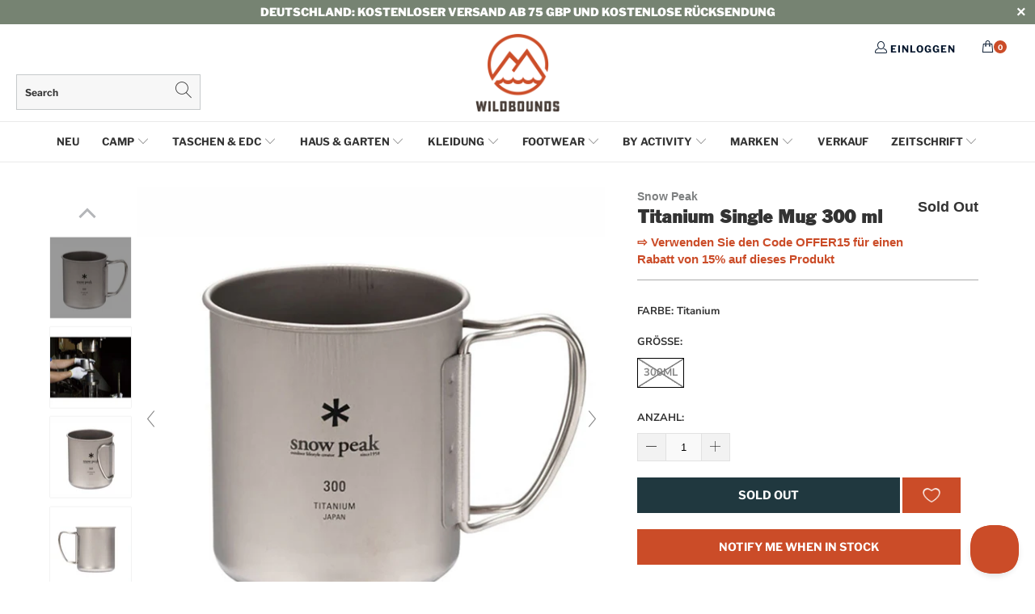

--- FILE ---
content_type: text/html; charset=utf-8
request_url: https://de.wildbounds.com/products/titanium-single-mug-300ml
body_size: 95250
content:


 <!DOCTYPE html>
<html lang="de">

<head> 
<!-- Google Consent Mode V2 Consentmo -->
<!-- Google Consent Mode V2 Advanced Mode integration script for Consentmo GDPR Compliance App -->
<script id="consentmo-gcmv2-advanced-mode-integration">
  // Ensure gtag stub exists early
  window.dataLayer = window.dataLayer || [];
  function gtag(){ dataLayer.push(arguments); }

  // Default consent before user choice
  gtag('consent','default',{
    ad_storage:'denied',
    ad_personalization:'denied',
    ad_user_data:'denied',
    analytics_storage:'denied',
    functionality_storage:'denied',
    personalization_storage:'denied',
    security_storage:'granted',
    wait_for_update:1500
  });

  // Optional out-of-region behavior (adjust to your policy)
  const consentOutOfRegion = {
    analytics:true,
    marketing:true,
    functionality:true,
    adsDataRedaction:false,
    urlPassthrough:false
  };

  // Consentmo lifecycle
  document.addEventListener('consentmoSignal_onLoad', function(e){
    const csm = e && e.detail ? e.detail : {isActive:false};

    if (!csm.isActive) {
      // No banner (e.g., out-of-region) – apply your defaults
      gtag('consent','update',{
        ad_storage: consentOutOfRegion.marketing ? 'granted':'denied',
        ad_personalization: consentOutOfRegion.marketing ? 'granted':'denied',
        ad_user_data: consentOutOfRegion.marketing ? 'granted':'denied',
        analytics_storage: consentOutOfRegion.analytics ? 'granted':'denied',
        functionality_storage: consentOutOfRegion.functionality ? 'granted':'denied',
        personalization_storage: consentOutOfRegion.functionality ? 'granted':'denied',
        security_storage: 'granted'
      });
      // These must be key + boolean value (3 args)
      gtag('set','ads_data_redaction', !!consentOutOfRegion.adsDataRedaction);
      gtag('set','url_passthrough',  !!consentOutOfRegion.urlPassthrough);
      return;
    }

    // Banner active – forward Consentmo updates to gtag
    document.addEventListener('consentmoSignal', function(evt){
      const sig = evt.detail || {};
      const state = sig.integration?.gcm?.isEnabled ? sig.integration.gcm.state : sig.state;
      if (state) gtag('consent','update', state);

      if (sig.integration?.gcm?.isEnabled) {
        gtag('set','ads_data_redaction', !!sig.integration.gcm.adsDataRedaction);
        gtag('set','url_passthrough',  !!sig.integration.gcm.urlPassthrough);
      }
    });
  });
</script>


<!-- Google Tag Manager -->
<script>(function(w,d,s,l,i){w[l]=w[l]||[];w[l].push({'gtm.start':
new Date().getTime(),event:'gtm.js'});var f=d.getElementsByTagName(s)[0],
j=d.createElement(s),dl=l!='dataLayer'?'&l='+l:'';j.async=true;j.src=
'https://www.googletagmanager.com/gtm.js?id='+i+dl;f.parentNode.insertBefore(j,f);
})(window,document,'script','dataLayer','GTM-NZWWVWZ');</script>
<!-- End Google Tag Manager -->



<script type="text/javascript">
  window.dataLayer = window.dataLayer || [];

  window.appStart = function(){
     

    window.productPageHandle = function(){
      var productName = "Titanium Single Mug 300 ml";
      var productId = "5628513288359";
      var productPrice = "32,95";
      var productBrand = "Snow Peak";
      var productCollection = "Alle Produkte"

      window.dataLayer.push({
        event: 'blazebyte_productDetail',
        productName: productName,
        productId: productId,
        productPrice: productPrice,
        productBrand: productBrand,
        productCategory: productCollection,
      });
    };

    
    	productPageHandle()
    
  }	

  appStart();
</script> <script async src="//de.wildbounds.com/cdn/shop/t/142/assets/geolizr-lib.js?v=164995397841530579721700579838" type="text/javascript"></script>

<script>
    if(typeof Geolizr === "undefined") {
        var Geolizr = {};
        Geolizr.version = 20181108;
    }

    if(typeof Geolizr.events === "undefined") Geolizr.events = {};
    if(typeof Geolizr.geolizrEvents === "undefined") Geolizr.geolizrEvents = [];

    Geolizr.config = function(config) {
        Geolizr.currency_widget_enabled = config.currency_widget_enabled === "true" || false;
        Geolizr.shopCurrency = 'GBP';
        Geolizr.moneyFormats = {"USD":{"moneyFormat":"USD {{amount}}","moneyWithCurrencyFormat":"${{amount}} USD","calculationString":"{{amount}}"},"EUR":{"moneyFormat":"&euro;{{amount_with_comma_separator}}","moneyWithCurrencyFormat":"&euro;{{amount}} EUR","calculationString":""},"GBP":{"moneyFormat":"&pound;{{amount}}","moneyWithCurrencyFormat":"&pound;{{amount}} GBP","calculationString":false},"DKK":{"moneyFormat":"{{amount_with_comma_separator}} kr.","moneyWithCurrencyFormat":"kr.{{amount_with_comma_separator}} DKK","calculationString":"{{amount}}"},"NOK":{"moneyFormat":"kr {{amount_with_comma_separator}}","moneyWithCurrencyFormat":"kr {{amount_with_comma_separator}} NOK","calculationString":"{{amount}}"},"SEK":{"moneyFormat":"{{amount_with_comma_separator}} kr","moneyWithCurrencyFormat":"{{amount_no_decimals}} kr SEK","calculationString":""},"CHF":{"moneyFormat":"CHF {{amount}}","moneyWithCurrencyFormat":"SFr. {{amount}} CHF","calculationString":"{{amount}}"},} || [];
        Geolizr.shopifyFormatMoneySet = false;
        Geolizr.observeElements = [];
    };

    /* Geolizr Provider Setter */
    Geolizr.presetService = false;
    Geolizr.activateIpInfo = function(accessKey) { Geolizr.presetService = { name: 'ipInfo', accessKey: accessKey }; };
    Geolizr.activateLovelyAppProvider = function() { Geolizr.presetService = { name: 'lovelyAppProvider' }; };
    Geolizr.activateIpApiCo = function(accessKey) { Geolizr.presetService = { name: 'ipApiCo', accessKey: accessKey }; };
    Geolizr.activateDbIpProvider = function(accessKey) { Geolizr.presetService = { name: 'dbIpProvider', accessKey: accessKey }; };
    Geolizr.activateIpStackProvider = function(accessKey) { Geolizr.presetService = { name: 'ipStackProvider', accessKey: accessKey }; };
    Geolizr.activateGeolizrIPApiProvider = function(accessKey) { Geolizr.presetService = { name: 'geolizrIpApiProvider', accessKey: accessKey }; };

    /* Service Aliase */
    Geolizr.activateFreegeoip = Geolizr.activateIpStackProvider;

    Geolizr.addSystemEventListener = function(name, callback) {
        if (typeof Geolizr.realInit !== 'undefined') {
            Geolizr.realInit(function($) {
                callback({jquery: $});
            })
        } else {
            Geolizr.geolizrEvents.push(new CustomEvent(name));
            document.addEventListener(name, callback);
        }
    };

    Geolizr.addEventListener = function(name, callback) {
        if(typeof Geolizr.realAddEventListener === "undefined") {
            if (!Geolizr.events[name]) Geolizr.events[name] = [];
            Geolizr.events[name].push(callback);
        } else {
            Geolizr.realAddEventListener(name, callback);
        }
    };

    Geolizr.getGeoData = function(callback) {
        if(typeof Geolizr.realGetGeoData === "undefined") {
            Geolizr.addEventListener('geolizr.init', function() {
                Geolizr.getGeoData(callback);
            })
        } else {
            Geolizr.realGetGeoData(callback);
        }
    };

    Geolizr.init = function(callback) {
        if(typeof Geolizr.realInit === "undefined")
            Geolizr.addEventListener("geolizr.init", callback);
        else
            Geolizr.realInit(callback);
    };


    Geolizr.notification_widget_enabled = false;
    Geolizr.popup_widget_enabled = false;
    Geolizr.api_widget_enabled = false;
    Geolizr.currency_widget_enabled = false;
    Geolizr.redirect_widget_enabled = true;
    
        Geolizr.countryToRedirect = {"CH-AG":4395,"CH-AI":4395,"CH-AR":4395,"CH-BL":4395,"CH-BS":4395,"CH-FR":4395,"CH-GL":4395,"CH-LU":4395,"CH-NW":4395,"CH-OW":4395,"CH-SG":4395,"CH-SH":4395,"CH-SO":4395,"CH-SZ":4395,"CH-TG":4395,"CH-UR":4395,"CH-VS":4395,"CH-ZG":4395,"CH-ZH":4395,"LU-D":4397,"LU-G":4397,"LU-L":4397,"DE-BB":4408,"DE-BE":4408,"DE-BW":4408,"DE-BY":4408,"DE-HB":4408,"DE-HE":4408,"DE-HH":4408,"DE-MV":4408,"DE-NI":4408,"DE-NW":4408,"DE-RP":4408,"DE-SH":4408,"DE-SL":4408,"DE-SN":4408,"DE-ST":4408,"DE-TH":4408,"AT-1":4409,"AT-2":4409,"AT-3":4409,"AT-4":4409,"AT-5":4409,"AT-6":4409,"AT-7":4409,"AT-8":4409,"AT-9":4409};
    

    if(Geolizr.popup_widget_enabled || Geolizr.notification_widget_enabled || Geolizr.currency_widget_enabled) {
        Geolizr.geolizrCssFile = "//de.wildbounds.com/cdn/shop/t/142/assets/geolizr-lib.css?v=131976552225837042031700579838";
    }


    
        Geolizr.config({"currency_widget_enabled":"false"});
    

</script>
<style>
    #geolizr-notification{position:fixed!important;top:0!important;left:0!important;margin:0!important;padding:0!important;width:100%!important;height:auto!important;min-height:0!important;max-height:none!important;z-index:10000000!important}
    #geolizr-notification>#geolizr-notification-message-wrapper{text-align:center!important;width:100%!important;padding:10px!important;-webkit-box-shadow:10px 10px 5px 0 rgba(143,143,143,.35);-moz-box-shadow:10px 10px 5px 0 rgba(143,143,143,.35);box-shadow:10px 10px 5px 0 rgba(143,143,143,.35)}
    #geolizr-dismiss-notification{box-sizing:content-box;padding:5px!important;margin:0!important;position:absolute!important;right:8px!important;text-decoration:none!important;font-family:Arial,serif ! important;top:8px!important;height:15px!important;border-radius:15px;width:15px!important;line-height:16px;font-size:20px;font-weight:700;cursor:pointer;display:inline-block}
    .geolizr-popup-background{position:fixed;top:0;left:0;right:0;bottom:0;height:100%;width:100%;z-index:10000005!important}
    .geolizr-popup{position:fixed!important;width:560px!important;height:400px!important;z-index:10000010!important;border:1px solid grey}
    .geolizr-popup.gp-center{top:50%!important;left:50%!important;margin-top:-200px!important;margin-left:-280px!important}
    .geolizr-popup.gp-mobile{width:84%!important;height:84%!important;top:0!important;left:0!important;margin:8%}
    #geolizr-popup-content-iframe{width:100%!important;height:100%!important;border:0}
    .slideInDown { -webkit-animation-name: slideInDown; animation-name: slideInDown; -webkit-animation-duration: 1s; animation-duration: 1s; -webkit-animation-fill-mode: both; animation-fill-mode: both; }
    @-webkit-keyframes slideInDown { 0% { -webkit-transform: translateY(-100%); transform: translateY(-100%); visibility: visible;} 100% {-webkit-transform: translateY(0); transform: translateY(0); } }
    @keyframes slideInDown { 0% {-webkit-transform: translateY(-100%); transform: translateY(-100%);visibility: visible; } 100% { -webkit-transform: translateY(0); transform: translateY(0); } }
    .geolizr-currency-switch-wrapper.geolizr-absolute-auto{z-index:10000000;position:fixed}
    .geolizr-currency-switch-wrapper{z-index:10000000!important;height:20px;width:85px;position:relative}
    .geolizr-currency-switcher{padding:5px 10px;margin:0;width:62px;height:20px;border-radius:4px}
    .geolizr-currency-links{overflow:scroll;overflow-x:hidden;border-radius:4px;padding:5px 10px;margin:0;list-style:none;line-height:1.42857143;background-color:#fff;width:82px;max-height:200px;display:none}
    .geolizr-currency-switch-wrapper .geolizr-currency-links-up{bottom:30px;position:absolute}
    .geolizr-currency-switch-wrapper .geolizr-currency-links-down{top:30px;position:absolute}
    li.geolizr-currency-list-li{float:none!important;margin:0!important;padding:0 0 0 10px}
    .geolizr-currency-list-link{white-space:nowrap}
    .geolizr-currency-link i,.geolizr-currency-list-link i{width:16px!important;height:11px}
    [class^="famfamfam-flag"]{display:inline-block;width:16px;height:11px;line-height:11px}
    .geolizr-currency-switcher-value{width:42px;min-width:42px;max-width:42px;display:inline-block;text-align:left}
    .geolizr-currency-switcher-arrow-down,.geolizr-currency-switcher-arrow-up{content:"s";position:absolute;right:3px;top:0;width:16px;height:20px;margin:0}
    .geolizr-currency-switcher-arrow-up:after{content:"▴"}
    .geolizr-currency-switcher-arrow-down:after{content:"▾"}
    .geolizr-selectable-currency{width:42px;min-width:42px;max-width:42px;display:inline-block;text-align:left}
    .geolizr-shop-currency{width:42px;min-width:42px;max-width:42px;display:inline-block}
    .geolizr-currency-link li{padding:0;margin:0}
    #geolizr-notification-spanner{width:100%!important;line-height:4px!important;height:4px!important;min-height:4px!important;max-height:4px!important}
</style> <meta charset="utf-8"> <meta http-equiv="cleartype" content="on"> <meta name="robots" content="index,follow"> <meta name="google-site-verification" content="hsmsdGgiJdNRtZ7WwOwMALag9K-QVSoAXRqt2V6KV2U" /> <meta name="p:domain_verify" content="43331f18928a442c9dc5166a31b228ed"/> <!-- Mobile Specific Metas --> <meta name="HandheldFriendly" content="True"> <meta name="MobileOptimized" content="320"> <meta name="viewport" content="width=device-width,initial-scale=1"> <meta name="theme-color" content="#ffffff"> <script src="https://ajax.googleapis.com/ajax/libs/jquery/3.2.1/jquery.min.js"></script> <title>
      Snow Peak | Titanium Single Mug 300 ml | Reisebecher - WildBounds</title> <link rel="preconnect dns-prefetch" href="https://fonts.shopifycdn.com" /> <link rel="preconnect dns-prefetch" href="https://cdn.shopify.com" /> <link rel="preconnect dns-prefetch" href="https://v.shopify.com" /> <link rel="preconnect dns-prefetch" href="https://cdn.shopifycloud.com" /> <link href="https://stackpath.bootstrapcdn.com/font-awesome/4.7.0/css/font-awesome.min.css" rel="stylesheet" integrity="sha384-wvfXpqpZZVQGK6TAh5PVlGOfQNHSoD2xbE+QkPxCAFlNEevoEH3Sl0sibVcOQVnN" crossorigin="anonymous"> <link rel="stylesheet" href="https://use.fontawesome.com/releases/v5.7.1/css/all.css" integrity="sha384-fnmOCqbTlWIlj8LyTjo7mOUStjsKC4pOpQbqyi7RrhN7udi9RwhKkMHpvLbHG9Sr" crossorigin="anonymous"> <link rel="stylesheet" href="https://cdnjs.cloudflare.com/ajax/libs/fancybox/3.5.6/jquery.fancybox.css"> <link rel="stylesheet" href="https://cdnjs.cloudflare.com/ajax/libs/animate.css/3.7.2/animate.min.css"> <!-- Stylesheets for Turbo 4.1.1 --> <link href="//de.wildbounds.com/cdn/shop/t/142/assets/styles.scss.css?v=159669227428610730581764655939" rel="stylesheet" type="text/css" media="all" /> <link href="//de.wildbounds.com/cdn/shop/t/142/assets/tipso.min.css?v=10814287545683498501700579838" rel="stylesheet" type="text/css" media="all" />
    

    
	<link href="//de.wildbounds.com/cdn/shop/t/142/assets/CustomStyle.css?v=104526802173340569261764663700" rel="stylesheet" type="text/css" media="all" /> <link href="//de.wildbounds.com/cdn/shop/t/142/assets/journalcss.css?v=94049493995949339751764080951" rel="stylesheet" type="text/css" media="all" /> <link href="//de.wildbounds.com/cdn/shop/t/142/assets/slick.css?v=99639561323254153231700579838" rel="stylesheet" type="text/css" media="all" /> <meta name="description" content="Leichter, kompakter Becher mit klappbaren Henkeln: Snow Peak Titanium Einzelbecher 300 ml für Rucksackreisen, Camping, Reisen und Alltag. Hergestellt in Japan" /> <link rel="shortcut icon" type="image/x-icon" href="//de.wildbounds.com/cdn/shop/files/favicon_lg_180x180.png?v=1738978884"> <link rel="apple-touch-icon" href="//de.wildbounds.com/cdn/shop/files/favicon_lg_180x180.png?v=1738978884"/> <link rel="apple-touch-icon" sizes="57x57" href="//de.wildbounds.com/cdn/shop/files/favicon_lg_57x57.png?v=1738978884"/> <link rel="apple-touch-icon" sizes="60x60" href="//de.wildbounds.com/cdn/shop/files/favicon_lg_60x60.png?v=1738978884"/> <link rel="apple-touch-icon" sizes="72x72" href="//de.wildbounds.com/cdn/shop/files/favicon_lg_72x72.png?v=1738978884"/> <link rel="apple-touch-icon" sizes="76x76" href="//de.wildbounds.com/cdn/shop/files/favicon_lg_76x76.png?v=1738978884"/> <link rel="apple-touch-icon" sizes="114x114" href="//de.wildbounds.com/cdn/shop/files/favicon_lg_114x114.png?v=1738978884"/> <link rel="apple-touch-icon" sizes="180x180" href="//de.wildbounds.com/cdn/shop/files/favicon_lg_180x180.png?v=1738978884"/> <link rel="apple-touch-icon" sizes="228x228" href="//de.wildbounds.com/cdn/shop/files/favicon_lg_228x228.png?v=1738978884"/> <link rel="canonical" href="https://de.wildbounds.com/products/titanium-single-mug-300ml" /> <!--begin-bc-sf-filter-css--> <style data-id="bc-sf-filter-style" type="text/css">
      #bc-sf-filter-options-wrapper .bc-sf-filter-option-block .bc-sf-filter-block-title h3,
      #bc-sf-filter-tree-h .bc-sf-filter-option-block .bc-sf-filter-block-title a {font-size: 16px !important;font-family: "ITC Franklin Gothic" !important;}
      #bc-sf-filter-options-wrapper .bc-sf-filter-option-block .bc-sf-filter-block-content ul li a,
      #bc-sf-filter-tree-h .bc-sf-filter-option-block .bc-sf-filter-block-content ul li a {font-size: 15px !important;font-family: "ITC Franklin Gothic" !important;}
      #bc-sf-filter-tree-mobile button {}</style><link href="//de.wildbounds.com/cdn/shop/t/142/assets/bc-sf-filter.scss.css?v=98337534783058277831760593026" rel="stylesheet" type="text/css" media="all" />

<style>
  #bc-sf-filter-options-wrapper .bc-sf-filter-option-block .bc-sf-filter-block-title h3,
  #bc-sf-filter-tree-h .bc-sf-filter-option-block .bc-sf-filter-block-title a {
    font-family: 'Libre Franklin' !important;
  }

  .bc-sf-filter-option-block .bc-sf-filter-block-content ul li a span {
    font-family: 'Nunito Sans';
  }
</style> <!--end-bc-sf-filter-css--> <script async custom-element="amp-ad" src="https://cdn.ampproject.org/v0/amp-ad-0.1.js"></script>
    
    







      
<script type="text/javascript">
var a = window.performance && window.performance.mark;
if (a) {
  window.performance.mark("shopsheriff.amp-snippet.start");
}
var doc = document;
var redirect = "/cart" === window.location.pathname
&& (doc.referrer.includes("ampproject.org") || doc.referrer.includes("/a/s/") )
&& !doc.location.search.includes("utm");

if(redirect) {
  var f = doc.location.search ? "&" : "?";
  window.location =
    window.location.origin
  + window.location.pathname
  + f
  + "utm_source=shopsheriff&utm_medium=amp&utm_campaign=shopsheriff&utm_content=add-to-cart";
}
if (a) {
  window.performance.mark("shopsheriff.amp-snippet.end");
}</script> <link rel="amphtml" href="https://wildbounds.com/a/s/products/titanium-single-mug-300ml"> <script>window.performance && window.performance.mark && window.performance.mark('shopify.content_for_header.start');</script><meta name="facebook-domain-verification" content="l028lheci794d3ftxsj5vf5u584l01">
<meta id="shopify-digital-wallet" name="shopify-digital-wallet" content="/14827698/digital_wallets/dialog">
<meta name="shopify-checkout-api-token" content="e2bce69a96d34fab94f35bedb66a6f17">
<meta id="in-context-paypal-metadata" data-shop-id="14827698" data-venmo-supported="false" data-environment="production" data-locale="de_DE" data-paypal-v4="true" data-currency="EUR">
<link rel="alternate" hreflang="x-default" href="https://wildbounds.com/products/titanium-single-mug-300ml">
<link rel="alternate" hreflang="en" href="https://wildbounds.com/products/titanium-single-mug-300ml">
<link rel="alternate" hreflang="fr-FR" href="https://fr.wildbounds.com/products/titanium-single-mug-300ml">
<link rel="alternate" hreflang="de-DE" href="https://de.wildbounds.com/products/titanium-single-mug-300ml">
<link rel="alternate" type="application/json+oembed" href="https://de.wildbounds.com/products/titanium-single-mug-300ml.oembed">
<script async="async" src="/checkouts/internal/preloads.js?locale=de-DE"></script>
<link rel="preconnect" href="https://shop.app" crossorigin="anonymous">
<script async="async" src="https://shop.app/checkouts/internal/preloads.js?locale=de-DE&shop_id=14827698" crossorigin="anonymous"></script>
<script id="apple-pay-shop-capabilities" type="application/json">{"shopId":14827698,"countryCode":"GB","currencyCode":"EUR","merchantCapabilities":["supports3DS"],"merchantId":"gid:\/\/shopify\/Shop\/14827698","merchantName":"WildBounds","requiredBillingContactFields":["postalAddress","email","phone"],"requiredShippingContactFields":["postalAddress","email","phone"],"shippingType":"shipping","supportedNetworks":["visa","maestro","masterCard","amex","discover","elo"],"total":{"type":"pending","label":"WildBounds","amount":"1.00"},"shopifyPaymentsEnabled":true,"supportsSubscriptions":true}</script>
<script id="shopify-features" type="application/json">{"accessToken":"e2bce69a96d34fab94f35bedb66a6f17","betas":["rich-media-storefront-analytics"],"domain":"de.wildbounds.com","predictiveSearch":true,"shopId":14827698,"locale":"de"}</script>
<script>var Shopify = Shopify || {};
Shopify.shop = "wildbounds.myshopify.com";
Shopify.locale = "de";
Shopify.currency = {"active":"EUR","rate":"1.1763456"};
Shopify.country = "DE";
Shopify.theme = {"name":"WildBounds LIVE","id":132382621863,"schema_name":"Turbo","schema_version":"4.1.1","theme_store_id":null,"role":"main"};
Shopify.theme.handle = "null";
Shopify.theme.style = {"id":null,"handle":null};
Shopify.cdnHost = "de.wildbounds.com/cdn";
Shopify.routes = Shopify.routes || {};
Shopify.routes.root = "/";</script>
<script type="module">!function(o){(o.Shopify=o.Shopify||{}).modules=!0}(window);</script>
<script>!function(o){function n(){var o=[];function n(){o.push(Array.prototype.slice.apply(arguments))}return n.q=o,n}var t=o.Shopify=o.Shopify||{};t.loadFeatures=n(),t.autoloadFeatures=n()}(window);</script>
<script>
  window.ShopifyPay = window.ShopifyPay || {};
  window.ShopifyPay.apiHost = "shop.app\/pay";
  window.ShopifyPay.redirectState = null;
</script>
<script id="shop-js-analytics" type="application/json">{"pageType":"product"}</script>
<script defer="defer" async type="module" src="//de.wildbounds.com/cdn/shopifycloud/shop-js/modules/v2/client.init-shop-cart-sync_HUjMWWU5.de.esm.js"></script>
<script defer="defer" async type="module" src="//de.wildbounds.com/cdn/shopifycloud/shop-js/modules/v2/chunk.common_QpfDqRK1.esm.js"></script>
<script type="module">
  await import("//de.wildbounds.com/cdn/shopifycloud/shop-js/modules/v2/client.init-shop-cart-sync_HUjMWWU5.de.esm.js");
await import("//de.wildbounds.com/cdn/shopifycloud/shop-js/modules/v2/chunk.common_QpfDqRK1.esm.js");

  window.Shopify.SignInWithShop?.initShopCartSync?.({"fedCMEnabled":true,"windoidEnabled":true});

</script>
<script>
  window.Shopify = window.Shopify || {};
  if (!window.Shopify.featureAssets) window.Shopify.featureAssets = {};
  window.Shopify.featureAssets['shop-js'] = {"shop-cart-sync":["modules/v2/client.shop-cart-sync_ByUgVWtJ.de.esm.js","modules/v2/chunk.common_QpfDqRK1.esm.js"],"shop-button":["modules/v2/client.shop-button_B0pFlqys.de.esm.js","modules/v2/chunk.common_QpfDqRK1.esm.js"],"init-fed-cm":["modules/v2/client.init-fed-cm_CVqhkk-1.de.esm.js","modules/v2/chunk.common_QpfDqRK1.esm.js"],"init-windoid":["modules/v2/client.init-windoid_B-gyVqfY.de.esm.js","modules/v2/chunk.common_QpfDqRK1.esm.js"],"init-shop-cart-sync":["modules/v2/client.init-shop-cart-sync_HUjMWWU5.de.esm.js","modules/v2/chunk.common_QpfDqRK1.esm.js"],"init-shop-email-lookup-coordinator":["modules/v2/client.init-shop-email-lookup-coordinator_C5I212n4.de.esm.js","modules/v2/chunk.common_QpfDqRK1.esm.js"],"shop-cash-offers":["modules/v2/client.shop-cash-offers_CaaeZ5wd.de.esm.js","modules/v2/chunk.common_QpfDqRK1.esm.js","modules/v2/chunk.modal_CS8dP9kO.esm.js"],"pay-button":["modules/v2/client.pay-button_CJaF-UDc.de.esm.js","modules/v2/chunk.common_QpfDqRK1.esm.js"],"shop-login-button":["modules/v2/client.shop-login-button_DTPR4l75.de.esm.js","modules/v2/chunk.common_QpfDqRK1.esm.js","modules/v2/chunk.modal_CS8dP9kO.esm.js"],"shop-toast-manager":["modules/v2/client.shop-toast-manager_DgTeluS3.de.esm.js","modules/v2/chunk.common_QpfDqRK1.esm.js"],"avatar":["modules/v2/client.avatar_BTnouDA3.de.esm.js"],"init-shop-for-new-customer-accounts":["modules/v2/client.init-shop-for-new-customer-accounts_C4qR5Wl-.de.esm.js","modules/v2/client.shop-login-button_DTPR4l75.de.esm.js","modules/v2/chunk.common_QpfDqRK1.esm.js","modules/v2/chunk.modal_CS8dP9kO.esm.js"],"init-customer-accounts":["modules/v2/client.init-customer-accounts_BI_wUvuR.de.esm.js","modules/v2/client.shop-login-button_DTPR4l75.de.esm.js","modules/v2/chunk.common_QpfDqRK1.esm.js","modules/v2/chunk.modal_CS8dP9kO.esm.js"],"init-customer-accounts-sign-up":["modules/v2/client.init-customer-accounts-sign-up_SG5gYFpP.de.esm.js","modules/v2/client.shop-login-button_DTPR4l75.de.esm.js","modules/v2/chunk.common_QpfDqRK1.esm.js","modules/v2/chunk.modal_CS8dP9kO.esm.js"],"lead-capture":["modules/v2/client.lead-capture_Ccz5Zm6k.de.esm.js","modules/v2/chunk.common_QpfDqRK1.esm.js","modules/v2/chunk.modal_CS8dP9kO.esm.js"],"checkout-modal":["modules/v2/client.checkout-modal_tfCxQqrq.de.esm.js","modules/v2/chunk.common_QpfDqRK1.esm.js","modules/v2/chunk.modal_CS8dP9kO.esm.js"],"shop-follow-button":["modules/v2/client.shop-follow-button_CmMsyvrH.de.esm.js","modules/v2/chunk.common_QpfDqRK1.esm.js","modules/v2/chunk.modal_CS8dP9kO.esm.js"],"shop-login":["modules/v2/client.shop-login_BfivnucW.de.esm.js","modules/v2/chunk.common_QpfDqRK1.esm.js","modules/v2/chunk.modal_CS8dP9kO.esm.js"],"payment-terms":["modules/v2/client.payment-terms_D2Mn0eFV.de.esm.js","modules/v2/chunk.common_QpfDqRK1.esm.js","modules/v2/chunk.modal_CS8dP9kO.esm.js"]};
</script>
<script>(function() {
  var isLoaded = false;
  function asyncLoad() {
    if (isLoaded) return;
    isLoaded = true;
    var urls = ["https:\/\/cdn.instantbrandpage.lowfruitsolutions.com\/0645e5be596cacf1c3aaf56a5885dfaa\/featured-slider-0ec2c20e223d4cb649c8a982309b7180.js?shop=wildbounds.myshopify.com","https:\/\/cdn.instantbrandpage.lowfruitsolutions.com\/0645e5be596cacf1c3aaf56a5885dfaa\/brand-page-7bbe7c8eca4dff40a67179230b242025.js?shop=wildbounds.myshopify.com","\/\/swymv3pro-01.azureedge.net\/code\/swym_fb_pixel.js?shop=wildbounds.myshopify.com","https:\/\/app.blocky-app.com\/get_script\/4d007bc056f311ee8e42d681c00fe2a6.js?v=24912\u0026shop=wildbounds.myshopify.com","https:\/\/cdn.problogger.lowfruitsolutions.com\/0645e5be596cacf1c3aaf56a5885dfaa\/pinterest-pinit-dc4ba1f5e66bbf86b2f989738db50701.js?shop=wildbounds.myshopify.com","https:\/\/cdn.problogger.lowfruitsolutions.com\/0645e5be596cacf1c3aaf56a5885dfaa\/image-captions-d8494e979f5f3b0c0a7acec49f8b58b8.js?shop=wildbounds.myshopify.com","https:\/\/cdn.problogger.lowfruitsolutions.com\/0645e5be596cacf1c3aaf56a5885dfaa\/related-slider-fe8d9d58fafe6a8a3c249da87bc26c11.js?shop=wildbounds.myshopify.com","https:\/\/cdn.giftcardpro.app\/build\/storefront\/storefront.js?shop=wildbounds.myshopify.com"];
    for (var i = 0; i <urls.length; i++) {
      var s = document.createElement('script');
      s.type = 'text/javascript';
      s.async = true;
      s.src = urls[i];
      var x = document.getElementsByTagName('script')[0];
      x.parentNode.insertBefore(s, x);
    }
  };
  if(window.attachEvent) {
    window.attachEvent('onload', asyncLoad);
  } else {
    window.addEventListener('load', asyncLoad, false);
  }
})();</script>
<script id="__st">var __st={"a":14827698,"offset":0,"reqid":"a24dfec8-7c4a-47f6-a8fd-d3803045dedf-1768847878","pageurl":"de.wildbounds.com\/products\/titanium-single-mug-300ml","u":"ee667562abd3","p":"product","rtyp":"product","rid":5628513288359};</script>
<script>window.ShopifyPaypalV4VisibilityTracking = true;</script>
<script id="captcha-bootstrap">!function(){'use strict';const t='contact',e='account',n='new_comment',o=[[t,t],['blogs',n],['comments',n],[t,'customer']],c=[[e,'customer_login'],[e,'guest_login'],[e,'recover_customer_password'],[e,'create_customer']],r=t=>t.map((([t,e])=>`form[action*='/${t}']:not([data-nocaptcha='true']) input[name='form_type'][value='${e}']`)).join(','),a=t=>()=>t?[...document.querySelectorAll(t)].map((t=>t.form)):[];function s(){const t=[...o],e=r(t);return a(e)}const i='password',u='form_key',d=['recaptcha-v3-token','g-recaptcha-response','h-captcha-response',i],f=()=>{try{return window.sessionStorage}catch{return}},m='__shopify_v',_=t=>t.elements[u];function p(t,e,n=!1){try{const o=window.sessionStorage,c=JSON.parse(o.getItem(e)),{data:r}=function(t){const{data:e,action:n}=t;return t[m]||n?{data:e,action:n}:{data:t,action:n}}(c);for(const[e,n]of Object.entries(r))t.elements[e]&&(t.elements[e].value=n);n&&o.removeItem(e)}catch(o){console.error('form repopulation failed',{error:o})}}const l='form_type',E='cptcha';function T(t){t.dataset[E]=!0}const w=window,h=w.document,L='Shopify',v='ce_forms',y='captcha';let A=!1;((t,e)=>{const n=(g='f06e6c50-85a8-45c8-87d0-21a2b65856fe',I='https://cdn.shopify.com/shopifycloud/storefront-forms-hcaptcha/ce_storefront_forms_captcha_hcaptcha.v1.5.2.iife.js',D={infoText:'Durch hCaptcha geschützt',privacyText:'Datenschutz',termsText:'Allgemeine Geschäftsbedingungen'},(t,e,n)=>{const o=w[L][v],c=o.bindForm;if(c)return c(t,g,e,D).then(n);var r;o.q.push([[t,g,e,D],n]),r=I,A||(h.body.append(Object.assign(h.createElement('script'),{id:'captcha-provider',async:!0,src:r})),A=!0)});var g,I,D;w[L]=w[L]||{},w[L][v]=w[L][v]||{},w[L][v].q=[],w[L][y]=w[L][y]||{},w[L][y].protect=function(t,e){n(t,void 0,e),T(t)},Object.freeze(w[L][y]),function(t,e,n,w,h,L){const[v,y,A,g]=function(t,e,n){const i=e?o:[],u=t?c:[],d=[...i,...u],f=r(d),m=r(i),_=r(d.filter((([t,e])=>n.includes(e))));return[a(f),a(m),a(_),s()]}(w,h,L),I=t=>{const e=t.target;return e instanceof HTMLFormElement?e:e&&e.form},D=t=>v().includes(t);t.addEventListener('submit',(t=>{const e=I(t);if(!e)return;const n=D(e)&&!e.dataset.hcaptchaBound&&!e.dataset.recaptchaBound,o=_(e),c=g().includes(e)&&(!o||!o.value);(n||c)&&t.preventDefault(),c&&!n&&(function(t){try{if(!f())return;!function(t){const e=f();if(!e)return;const n=_(t);if(!n)return;const o=n.value;o&&e.removeItem(o)}(t);const e=Array.from(Array(32),(()=>Math.random().toString(36)[2])).join('');!function(t,e){_(t)||t.append(Object.assign(document.createElement('input'),{type:'hidden',name:u})),t.elements[u].value=e}(t,e),function(t,e){const n=f();if(!n)return;const o=[...t.querySelectorAll(`input[type='${i}']`)].map((({name:t})=>t)),c=[...d,...o],r={};for(const[a,s]of new FormData(t).entries())c.includes(a)||(r[a]=s);n.setItem(e,JSON.stringify({[m]:1,action:t.action,data:r}))}(t,e)}catch(e){console.error('failed to persist form',e)}}(e),e.submit())}));const S=(t,e)=>{t&&!t.dataset[E]&&(n(t,e.some((e=>e===t))),T(t))};for(const o of['focusin','change'])t.addEventListener(o,(t=>{const e=I(t);D(e)&&S(e,y())}));const B=e.get('form_key'),M=e.get(l),P=B&&M;t.addEventListener('DOMContentLoaded',(()=>{const t=y();if(P)for(const e of t)e.elements[l].value===M&&p(e,B);[...new Set([...A(),...v().filter((t=>'true'===t.dataset.shopifyCaptcha))])].forEach((e=>S(e,t)))}))}(h,new URLSearchParams(w.location.search),n,t,e,['guest_login'])})(!0,!0)}();</script>
<script integrity="sha256-4kQ18oKyAcykRKYeNunJcIwy7WH5gtpwJnB7kiuLZ1E=" data-source-attribution="shopify.loadfeatures" defer="defer" src="//de.wildbounds.com/cdn/shopifycloud/storefront/assets/storefront/load_feature-a0a9edcb.js" crossorigin="anonymous"></script>
<script crossorigin="anonymous" defer="defer" src="//de.wildbounds.com/cdn/shopifycloud/storefront/assets/shopify_pay/storefront-65b4c6d7.js?v=20250812"></script>
<script data-source-attribution="shopify.dynamic_checkout.dynamic.init">var Shopify=Shopify||{};Shopify.PaymentButton=Shopify.PaymentButton||{isStorefrontPortableWallets:!0,init:function(){window.Shopify.PaymentButton.init=function(){};var t=document.createElement("script");t.src="https://de.wildbounds.com/cdn/shopifycloud/portable-wallets/latest/portable-wallets.de.js",t.type="module",document.head.appendChild(t)}};
</script>
<script data-source-attribution="shopify.dynamic_checkout.buyer_consent">
  function portableWalletsHideBuyerConsent(e){var t=document.getElementById("shopify-buyer-consent"),n=document.getElementById("shopify-subscription-policy-button");t&&n&&(t.classList.add("hidden"),t.setAttribute("aria-hidden","true"),n.removeEventListener("click",e))}function portableWalletsShowBuyerConsent(e){var t=document.getElementById("shopify-buyer-consent"),n=document.getElementById("shopify-subscription-policy-button");t&&n&&(t.classList.remove("hidden"),t.removeAttribute("aria-hidden"),n.addEventListener("click",e))}window.Shopify?.PaymentButton&&(window.Shopify.PaymentButton.hideBuyerConsent=portableWalletsHideBuyerConsent,window.Shopify.PaymentButton.showBuyerConsent=portableWalletsShowBuyerConsent);
</script>
<script data-source-attribution="shopify.dynamic_checkout.cart.bootstrap">document.addEventListener("DOMContentLoaded",(function(){function t(){return document.querySelector("shopify-accelerated-checkout-cart, shopify-accelerated-checkout")}if(t())Shopify.PaymentButton.init();else{new MutationObserver((function(e,n){t()&&(Shopify.PaymentButton.init(),n.disconnect())})).observe(document.body,{childList:!0,subtree:!0})}}));
</script>
<link id="shopify-accelerated-checkout-styles" rel="stylesheet" media="screen" href="https://de.wildbounds.com/cdn/shopifycloud/portable-wallets/latest/accelerated-checkout-backwards-compat.css" crossorigin="anonymous">
<style id="shopify-accelerated-checkout-cart">
        #shopify-buyer-consent {
  margin-top: 1em;
  display: inline-block;
  width: 100%;
}

#shopify-buyer-consent.hidden {
  display: none;
}

#shopify-subscription-policy-button {
  background: none;
  border: none;
  padding: 0;
  text-decoration: underline;
  font-size: inherit;
  cursor: pointer;
}

#shopify-subscription-policy-button::before {
  box-shadow: none;
}

      </style>

<script>window.performance && window.performance.mark && window.performance.mark('shopify.content_for_header.end');</script>

    

<meta name="author" content="WildBounds">
<meta property="og:url" content="https://de.wildbounds.com/products/titanium-single-mug-300ml">
<meta property="og:site_name" content="WildBounds"> <meta property="og:type" content="product"> <meta property="og:title" content="Titanium Single Mug 300 ml"> <meta property="og:image" content="https://de.wildbounds.com/cdn/shop/products/snow-peak-titanium-single-mug-300-ml-cups-300ml-titanium-mg-142-32887470915751_600x.jpg?v=1761578888"> <meta property="og:image:secure_url" content="https://de.wildbounds.com/cdn/shop/products/snow-peak-titanium-single-mug-300-ml-cups-300ml-titanium-mg-142-32887470915751_600x.jpg?v=1761578888"> <meta property="og:image" content="https://de.wildbounds.com/cdn/shop/products/snow-peak-titanium-single-mug-300-ml-cups-300ml-titanium-mg-042fhr-30328640143527_600x.jpg?v=1684883052"> <meta property="og:image:secure_url" content="https://de.wildbounds.com/cdn/shop/products/snow-peak-titanium-single-mug-300-ml-cups-300ml-titanium-mg-042fhr-30328640143527_600x.jpg?v=1684883052"> <meta property="og:image" content="https://de.wildbounds.com/cdn/shop/products/snow-peak-titanium-single-mug-300-ml-cups-300ml-titanium-mg-142-32887471046823_600x.jpg?v=1684883052"> <meta property="og:image:secure_url" content="https://de.wildbounds.com/cdn/shop/products/snow-peak-titanium-single-mug-300-ml-cups-300ml-titanium-mg-142-32887471046823_600x.jpg?v=1684883052"> <meta property="og:price:amount" content="32,95"> <meta property="og:price:currency" content="GBP"> <meta property="og:description" content="Leichter, kompakter Becher mit klappbaren Henkeln: Snow Peak Titanium Einzelbecher 300 ml für Rucksackreisen, Camping, Reisen und Alltag. Hergestellt in Japan"> <meta name="twitter:site" content="@WildBounds">

<meta name="twitter:card" content="summary"> <meta name="twitter:title" content="Titanium Single Mug 300 ml"> <meta name="twitter:description" content="Ultraleichter Becher für den Morgenkaffee Die ultraleichten Titanbecher von Snow Peak sind die perfekte Ergänzung für Abenteurer, die von Kaffee angetrieben werden, oder für Camper, die regelmäßig ihren Morgenkaffee trinken müssen, auf dem Trail, im Camp oder fast überall sonst. Sie können zum Erwärmen von Suppen und Getränken direkt über eine Flamme gestellt werden und verfügen über Klappgriffe für eine kompakte Aufbewahrung. Die verschiedenen Größen sind so konzipiert, dass sie ineinander gesteckt werden können, so dass Sie ein komplettes Set von Bechern mitnehmen können und gleichzeitig weniger Platz in Ihrem Rucksack benötigen. Dank der leichten japanischen Titankonstruktion sind sie auch die perfekten Reisebegleiter. FEATURES TECHNISCHE DATEN MATERIALIEN UMWELTFREUNDLICHKEIT DIE MARKE Hergestellt in Japan aus superleichtem, aber robustem Titan Ausgestattet mit robusten, klappbaren Edelstahlgriffen für optimale Packbarkeit Kann direkt über einem Herd oder einer Wärmequelle verwendet werden Becher mit unterschiedlichem Fassungsvermögen"> <meta name="twitter:image" content="https://de.wildbounds.com/cdn/shop/products/snow-peak-titanium-single-mug-300-ml-cups-300ml-titanium-mg-142-32887470915751_240x.jpg?v=1761578888"> <meta name="twitter:image:width" content="240"> <meta name="twitter:image:height" content="240"> <script>
      window.lazySizesConfig = window.lazySizesConfig || {};

      lazySizesConfig.expand = 300;
      lazySizesConfig.loadHidden = false;

      /*! lazysizes - v4.1.4 */
      !function(a,b){var c=b(a,a.document);a.lazySizes=c,"object"==typeof module&&module.exports&&(module.exports=c)}(window,function(a,b){"use strict";if(b.getElementsByClassName){var c,d,e=b.documentElement,f=a.Date,g=a.HTMLPictureElement,h="addEventListener",i="getAttribute",j=a[h],k=a.setTimeout,l=a.requestAnimationFrame||k,m=a.requestIdleCallback,n=/^picture$/i,o=["load","error","lazyincluded","_lazyloaded"],p={},q=Array.prototype.forEach,r=function(a,b){return p[b]||(p[b]=new RegExp("(\\s|^)"+b+"(\\s|$)")),p[b].test(a[i]("class")||"")&&p[b]},s=function(a,b){r(a,b)||a.setAttribute("class",(a[i]("class")||"").trim()+" "+b)},t=function(a,b){var c;(c=r(a,b))&&a.setAttribute("class",(a[i]("class")||"").replace(c," "))},u=function(a,b,c){var d=c?h:"removeEventListener";c&&u(a,b),o.forEach(function(c){a[d](c,b)})},v=function(a,d,e,f,g){var h=b.createEvent("Event");return e||(e={}),e.instance=c,h.initEvent(d,!f,!g),h.detail=e,a.dispatchEvent(h),h},w=function(b,c){var e;!g&&(e=a.picturefill||d.pf)?(c&&c.src&&!b[i]("srcset")&&b.setAttribute("srcset",c.src),e({reevaluate:!0,elements:[b]})):c&&c.src&&(b.src=c.src)},x=function(a,b){return(getComputedStyle(a,null)||{})[b]},y=function(a,b,c){for(c=c||a.offsetWidth;c<d.minSize&&b&&!a._lazysizesWidth;)c=b.offsetWidth,b=b.parentNode;return c},z=function(){var a,c,d=[],e=[],f=d,g=function(){var b=f;for(f=d.length?e:d,a=!0,c=!1;b.length;)b.shift()();a=!1},h=function(d,e){a&&!e?d.apply(this,arguments):(f.push(d),c||(c=!0,(b.hidden?k:l)(g)))};return h._lsFlush=g,h}(),A=function(a,b){return b?function(){z(a)}:function(){var b=this,c=arguments;z(function(){a.apply(b,c)})}},B=function(a){var b,c=0,e=d.throttleDelay,g=d.ricTimeout,h=function(){b=!1,c=f.now(),a()},i=m&&g>49?function(){m(h,{timeout:g}),g!==d.ricTimeout&&(g=d.ricTimeout)}:A(function(){k(h)},!0);return function(a){var d;(a=a===!0)&&(g=33),b||(b=!0,d=e-(f.now()-c),0>d&&(d=0),a||9>d?i():k(i,d))}},C=function(a){var b,c,d=99,e=function(){b=null,a()},g=function(){var a=f.now()-c;d>a?k(g,d-a):(m||e)(e)};return function(){c=f.now(),b||(b=k(g,d))}};!function(){var b,c={lazyClass:"lazyload",loadedClass:"lazyloaded",loadingClass:"lazyloading",preloadClass:"lazypreload",errorClass:"lazyerror",autosizesClass:"lazyautosizes",srcAttr:"data-src",srcsetAttr:"data-srcset",sizesAttr:"data-sizes",minSize:40,customMedia:{},init:!0,expFactor:1.5,hFac:.8,loadMode:2,loadHidden:!0,ricTimeout:0,throttleDelay:125};d=a.lazySizesConfig||a.lazysizesConfig||{};for(b in c)b in d||(d[b]=c[b]);a.lazySizesConfig=d,k(function(){d.init&&F()})}();var D=function(){var g,l,m,o,p,y,D,F,G,H,I,J,K,L,M=/^img$/i,N=/^iframe$/i,O="onscroll"in a&&!/(gle|ing)bot/.test(navigator.userAgent),P=0,Q=0,R=0,S=-1,T=function(a){R--,a&&a.target&&u(a.target,T),(!a||0>R||!a.target)&&(R=0)},U=function(a,c){var d,f=a,g="hidden"==x(b.body,"visibility")||"hidden"!=x(a.parentNode,"visibility")&&"hidden"!=x(a,"visibility");for(F-=c,I+=c,G-=c,H+=c;g&&(f=f.offsetParent)&&f!=b.body&&f!=e;)g=(x(f,"opacity")||1)>0,g&&"visible"!=x(f,"overflow")&&(d=f.getBoundingClientRect(),g=H>d.left&&G<d.right&&I>d.top-1&&F<d.bottom+1);return g},V=function(){var a,f,h,j,k,m,n,p,q,r=c.elements;if((o=d.loadMode)&&8>R&&(a=r.length)){f=0,S++,null==K&&("expand"in d||(d.expand=e.clientHeight>500&&e.clientWidth>500?500:370),J=d.expand,K=J*d.expFactor),K>Q&&1>R&&S>2&&o>2&&!b.hidden?(Q=K,S=0):Q=o>1&&S>1&&6>R?J:P;for(;a>f;f++)if(r[f]&&!r[f]._lazyRace)if(O)if((p=r[f][i]("data-expand"))&&(m=1*p)||(m=Q),q!==m&&(y=innerWidth+m*L,D=innerHeight+m,n=-1*m,q=m),h=r[f].getBoundingClientRect(),(I=h.bottom)>=n&&(F=h.top)<=D&&(H=h.right)>=n*L&&(G=h.left)<=y&&(I||H||G||F)&&(d.loadHidden||"hidden"!=x(r[f],"visibility"))&&(l&&3>R&&!p&&(3>o||4>S)||U(r[f],m))){if(ba(r[f]),k=!0,R>9)break}else!k&&l&&!j&&4>R&&4>S&&o>2&&(g[0]||d.preloadAfterLoad)&&(g[0]||!p&&(I||H||G||F||"auto"!=r[f][i](d.sizesAttr)))&&(j=g[0]||r[f]);else ba(r[f]);j&&!k&&ba(j)}},W=B(V),X=function(a){s(a.target,d.loadedClass),t(a.target,d.loadingClass),u(a.target,Z),v(a.target,"lazyloaded")},Y=A(X),Z=function(a){Y({target:a.target})},$=function(a,b){try{a.contentWindow.location.replace(b)}catch(c){a.src=b}},_=function(a){var b,c=a[i](d.srcsetAttr);(b=d.customMedia[a[i]("data-media")||a[i]("media")])&&a.setAttribute("media",b),c&&a.setAttribute("srcset",c)},aa=A(function(a,b,c,e,f){var g,h,j,l,o,p;(o=v(a,"lazybeforeunveil",b)).defaultPrevented||(e&&(c?s(a,d.autosizesClass):a.setAttribute("sizes",e)),h=a[i](d.srcsetAttr),g=a[i](d.srcAttr),f&&(j=a.parentNode,l=j&&n.test(j.nodeName||"")),p=b.firesLoad||"src"in a&&(h||g||l),o={target:a},p&&(u(a,T,!0),clearTimeout(m),m=k(T,2500),s(a,d.loadingClass),u(a,Z,!0)),l&&q.call(j.getElementsByTagName("source"),_),h?a.setAttribute("srcset",h):g&&!l&&(N.test(a.nodeName)?$(a,g):a.src=g),f&&(h||l)&&w(a,{src:g})),a._lazyRace&&delete a._lazyRace,t(a,d.lazyClass),z(function(){(!p||a.complete&&a.naturalWidth>1)&&(p?T(o):R--,X(o))},!0)}),ba=function(a){var b,c=M.test(a.nodeName),e=c&&(a[i](d.sizesAttr)||a[i]("sizes")),f="auto"==e;(!f&&l||!c||!a[i]("src")&&!a.srcset||a.complete||r(a,d.errorClass)||!r(a,d.lazyClass))&&(b=v(a,"lazyunveilread").detail,f&&E.updateElem(a,!0,a.offsetWidth),a._lazyRace=!0,R++,aa(a,b,f,e,c))},ca=function(){if(!l){if(f.now()-p<999)return void k(ca,999);var a=C(function(){d.loadMode=3,W()});l=!0,d.loadMode=3,W(),j("scroll",function(){3==d.loadMode&&(d.loadMode=2),a()},!0)}};return{_:function(){p=f.now(),c.elements=b.getElementsByClassName(d.lazyClass),g=b.getElementsByClassName(d.lazyClass+" "+d.preloadClass),L=d.hFac,j("scroll",W,!0),j("resize",W,!0),a.MutationObserver?new MutationObserver(W).observe(e,{childList:!0,subtree:!0,attributes:!0}):(e[h]("DOMNodeInserted",W,!0),e[h]("DOMAttrModified",W,!0),setInterval(W,999)),j("hashchange",W,!0),["focus","mouseover","click","load","transitionend","animationend","webkitAnimationEnd"].forEach(function(a){b[h](a,W,!0)}),/d$|^c/.test(b.readyState)?ca():(j("load",ca),b[h]("DOMContentLoaded",W),k(ca,2e4)),c.elements.length?(V(),z._lsFlush()):W()},checkElems:W,unveil:ba}}(),E=function(){var a,c=A(function(a,b,c,d){var e,f,g;if(a._lazysizesWidth=d,d+="px",a.setAttribute("sizes",d),n.test(b.nodeName||""))for(e=b.getElementsByTagName("source"),f=0,g=e.length;g>f;f++)e[f].setAttribute("sizes",d);c.detail.dataAttr||w(a,c.detail)}),e=function(a,b,d){var e,f=a.parentNode;f&&(d=y(a,f,d),e=v(a,"lazybeforesizes",{width:d,dataAttr:!!b}),e.defaultPrevented||(d=e.detail.width,d&&d!==a._lazysizesWidth&&c(a,f,e,d)))},f=function(){var b,c=a.length;if(c)for(b=0;c>b;b++)e(a[b])},g=C(f);return{_:function(){a=b.getElementsByClassName(d.autosizesClass),j("resize",g)},checkElems:g,updateElem:e}}(),F=function(){F.i||(F.i=!0,E._(),D._())};return c={cfg:d,autoSizer:E,loader:D,init:F,uP:w,aC:s,rC:t,hC:r,fire:v,gW:y,rAF:z}}});

      /*! lazysizes - v4.1.4 */
      !function(a,b){var c=function(){b(a.lazySizes),a.removeEventListener("lazyunveilread",c,!0)};b=b.bind(null,a,a.document),"object"==typeof module&&module.exports?b(require("lazysizes")):a.lazySizes?c():a.addEventListener("lazyunveilread",c,!0)}(window,function(a,b,c){"use strict";function d(){this.ratioElems=b.getElementsByClassName("lazyaspectratio"),this._setupEvents(),this.processImages()}if(a.addEventListener){var e,f,g,h=Array.prototype.forEach,i=/^picture$/i,j="data-aspectratio",k="img["+j+"]",l=function(b){return a.matchMedia?(l=function(a){return!a||(matchMedia(a)||{}).matches})(b):a.Modernizr&&Modernizr.mq?!b||Modernizr.mq(b):!b},m=c.aC,n=c.rC,o=c.cfg;d.prototype={_setupEvents:function(){var a=this,c=function(b){b.naturalWidth<36?a.addAspectRatio(b,!0):a.removeAspectRatio(b,!0)},d=function(){a.processImages()};b.addEventListener("load",function(a){a.target.getAttribute&&a.target.getAttribute(j)&&c(a.target)},!0),addEventListener("resize",function(){var b,d=function(){h.call(a.ratioElems,c)};return function(){clearTimeout(b),b=setTimeout(d,99)}}()),b.addEventListener("DOMContentLoaded",d),addEventListener("load",d)},processImages:function(a){var c,d;a||(a=b),c="length"in a&&!a.nodeName?a:a.querySelectorAll(k);for(d=0;d<c.length;d++)c[d].naturalWidth>36?this.removeAspectRatio(c[d]):this.addAspectRatio(c[d])},getSelectedRatio:function(a){var b,c,d,e,f,g=a.parentNode;if(g&&i.test(g.nodeName||""))for(d=g.getElementsByTagName("source"),b=0,c=d.length;c>b;b++)if(e=d[b].getAttribute("data-media")||d[b].getAttribute("media"),o.customMedia[e]&&(e=o.customMedia[e]),l(e)){f=d[b].getAttribute(j);break}return f||a.getAttribute(j)||""},parseRatio:function(){var a=/^\s*([+\d\.]+)(\s*[\/x]\s*([+\d\.]+))?\s*$/,b={};return function(c){var d;return!b[c]&&(d=c.match(a))&&(d[3]?b[c]=d[1]/d[3]:b[c]=1*d[1]),b[c]}}(),addAspectRatio:function(b,c){var d,e=b.offsetWidth,f=b.offsetHeight;return c||m(b,"lazyaspectratio"),36>e&&0>=f?void((e||f&&a.console)&&console.log("Define width or height of image, so we can calculate the other dimension")):(d=this.getSelectedRatio(b),d=this.parseRatio(d),void(d&&(e?b.style.height=e/d+"px":b.style.width=f*d+"px")))},removeAspectRatio:function(a){n(a,"lazyaspectratio"),a.style.height="",a.style.width="",a.removeAttribute(j)}},f=function(){g=a.jQuery||a.Zepto||a.shoestring||a.$,g&&g.fn&&!g.fn.imageRatio&&g.fn.filter&&g.fn.add&&g.fn.find?g.fn.imageRatio=function(){return e.processImages(this.find(k).add(this.filter(k))),this}:g=!1},f(),setTimeout(f),e=new d,a.imageRatio=e,"object"==typeof module&&module.exports?module.exports=e:"function"==typeof define&&define.amd&&define(e)}});

      /*! lazysizes - v4.1.5 */
      !function(a,b){var c=function(){b(a.lazySizes),a.removeEventListener("lazyunveilread",c,!0)};b=b.bind(null,a,a.document),"object"==typeof module&&module.exports?b(require("lazysizes")):a.lazySizes?c():a.addEventListener("lazyunveilread",c,!0)}(window,function(a,b,c){"use strict";if(a.addEventListener){var d=/\s+/g,e=/\s*\|\s+|\s+\|\s*/g,f=/^(.+?)(?:\s+\[\s*(.+?)\s*\])(?:\s+\[\s*(.+?)\s*\])?$/,g=/^\s*\(*\s*type\s*:\s*(.+?)\s*\)*\s*$/,h=/\(|\)|'/,i={contain:1,cover:1},j=function(a){var b=c.gW(a,a.parentNode);return(!a._lazysizesWidth||b>a._lazysizesWidth)&&(a._lazysizesWidth=b),a._lazysizesWidth},k=function(a){var b;return b=(getComputedStyle(a)||{getPropertyValue:function(){}}).getPropertyValue("background-size"),!i[b]&&i[a.style.backgroundSize]&&(b=a.style.backgroundSize),b},l=function(a,b){if(b){var c=b.match(g);c&&c[1]?a.setAttribute("type",c[1]):a.setAttribute("media",lazySizesConfig.customMedia[b]||b)}},m=function(a,c,g){var h=b.createElement("picture"),i=c.getAttribute(lazySizesConfig.sizesAttr),j=c.getAttribute("data-ratio"),k=c.getAttribute("data-optimumx");c._lazybgset&&c._lazybgset.parentNode==c&&c.removeChild(c._lazybgset),Object.defineProperty(g,"_lazybgset",{value:c,writable:!0}),Object.defineProperty(c,"_lazybgset",{value:h,writable:!0}),a=a.replace(d," ").split(e),h.style.display="none",g.className=lazySizesConfig.lazyClass,1!=a.length||i||(i="auto"),a.forEach(function(a){var c,d=b.createElement("source");i&&"auto"!=i&&d.setAttribute("sizes",i),(c=a.match(f))?(d.setAttribute(lazySizesConfig.srcsetAttr,c[1]),l(d,c[2]),l(d,c[3])):d.setAttribute(lazySizesConfig.srcsetAttr,a),h.appendChild(d)}),i&&(g.setAttribute(lazySizesConfig.sizesAttr,i),c.removeAttribute(lazySizesConfig.sizesAttr),c.removeAttribute("sizes")),k&&g.setAttribute("data-optimumx",k),j&&g.setAttribute("data-ratio",j),h.appendChild(g),c.appendChild(h)},n=function(a){if(a.target._lazybgset){var b=a.target,d=b._lazybgset,e=b.currentSrc||b.src;if(e){var f=c.fire(d,"bgsetproxy",{src:e,useSrc:h.test(e)?JSON.stringify(e):e});f.defaultPrevented||(d.style.backgroundImage="url("+f.detail.useSrc+")")}b._lazybgsetLoading&&(c.fire(d,"_lazyloaded",{},!1,!0),delete b._lazybgsetLoading)}};addEventListener("lazybeforeunveil",function(a){var d,e,f;!a.defaultPrevented&&(d=a.target.getAttribute("data-bgset"))&&(f=a.target,e=b.createElement("img"),e.alt="",e._lazybgsetLoading=!0,a.detail.firesLoad=!0,m(d,f,e),setTimeout(function(){c.loader.unveil(e),c.rAF(function(){c.fire(e,"_lazyloaded",{},!0,!0),e.complete&&n({target:e})})}))}),b.addEventListener("load",n,!0),a.addEventListener("lazybeforesizes",function(a){if(a.detail.instance==c&&a.target._lazybgset&&a.detail.dataAttr){var b=a.target._lazybgset,d=k(b);i[d]&&(a.target._lazysizesParentFit=d,c.rAF(function(){a.target.setAttribute("data-parent-fit",d),a.target._lazysizesParentFit&&delete a.target._lazysizesParentFit}))}},!0),b.documentElement.addEventListener("lazybeforesizes",function(a){!a.defaultPrevented&&a.target._lazybgset&&a.detail.instance==c&&(a.detail.width=j(a.target._lazybgset))})}});</script> <script src="//de.wildbounds.com/cdn/shop/t/142/assets/lazysizes.min.js?v=43259567510597915251700579838" type="text/javascript"></script> <script src="//de.wildbounds.com/cdn/shop/t/142/assets/youtube.js?v=160614245802016703471700579838" defer="defer"></script>
<style>.lazyload,.lazyloading{opacity:0}.lazyloaded{opacity:1;transition:opacity.3s}</style>
  
    
<script type='text/javascript'>
window.__lo_site_id = 86917;

	(function() {
		var wa = document.createElement('script'); wa.type = 'text/javascript'; wa.async = true;
		wa.src = 'https://d10lpsik1i8c69.cloudfront.net/w.js';
		var s = document.getElementsByTagName('script')[0]; s.parentNode.insertBefore(wa, s);
	  })();
	</script> <script defer>

  /**
   * IMPORTANT!
   * Do not edit this file. Any changes made could be overwritten by at
   * any time. If you need assistance, please reach out to us at support@gist-apps.com.
   */

  if (typeof(GIST) == 'undefined') {
    window.GIST = GIST = {};
  }
  if (typeof(GIST.f) == 'undefined') {
    GIST.f = {};
  }


</script>


<script type="text/javascript" src="https://cdn.giftcardpro.app/build/storefront/storefront.js" defer></script>
<link rel="stylesheet" type="text/css" href="https://cdn.giftcardpro.app/build/storefront/storefront.css"> <style>
@media only screen and (min-width:700px) {
   .toast {
     max-width: %;
   }
}
.swym-wishlist-notifications-container.swym-ui-component.swym-is-safari {
  display: none;
}
div#toast-container {
  cursor: pointer;
}

.toast {
  top: 5px;
  left: 5px;
  position: fixed;
  background-color: white;
  color: black;
  display: flex !important;
  box-shadow: 15px 20px 20px 20px rgb(164 159 159 / 0%);
  z-index: 9999999;
  flex-direction: row;
  align-items: center;
  justify-content: flex-start;
  border-radius: 6px;
  width: 100%;
  height: auto;
  border: 1px solid black;
  max-height: 121px;
  max-width: 400px;
}
.toast-message {
  font-size: 14px;
  line-height: 2.1;
  flex: 1;
  font-weight: 600;
  font-family: "ITC Franklin Gothic", sans-serif;
  text-align: left;
  letter-spacing: 0.04em;
  color: #383c53;
  text-transform: capitalize;
  padding: 5px;
}

.toast-icon {
  font-size: 20px;
  margin-right: 10px;
}

.toast-image img {
  margin-top:5px;
  width: auto;
  height: auto;
  max-height: 122px;
  border: 1px solid black;
  border-radius: 5px;
}

@media (max-width: 600px) {
  .toast {
    top: 10px;
    left: 10px;
    max-width: 95%
  }
  .toast-image img {
    width: auto;
    height: auto;
    max-width: 80px;
    border-radius: 5px;
    overflow: hidden;
    max-height: 120px;
  }
}
}
</style>
<body> <div id="toast-container"></div>
<div id="shopify-block-AWitpMC8rZDJCSlg4R__15573056287721514228" class="shopify-block shopify-app-block json-ld-for-seo"><!-- generated: 2026-01-19 18:37:59 +0000 -->
<!-- BEGIN app snippet: json_ld_for_seo_organization -->
<script type="application/ld+json">
{
    "@context": "https://schema.org",
    "@type": "Organization","@id": "https:\/\/wildbounds.com\/#org",
    "name": "WildBounds",
    "url": "https:\/\/de.wildbounds.com",
    "description": "WildBounds liefert außergewöhnliche Ausrüstung von unabhängigen Outdoor-Marken + Inspiration für Ihr nächstes Abenteuer. Wir sind ein Online-Shop und ein Blog, der zu einem abenteuerlichen und aktiven Lebensstil inspiriert, indem er Geschichten erzählt und wunderschöne ethische Outdoor-Ausrüstung anbietet. ",
    "telephone": "+44(0) 800 211 8243",
    "logo": "https:\/\/wildbounds.s3.eu-west-2.amazonaws.com\/assets\/logo\/wildbounds-logo.png",
    "image": "https:\/\/wildbounds.s3.eu-west-2.amazonaws.com\/assets\/logo\/wildbounds-logo.png",
    "sameAs": ["https:\/\/www.instagram.com\/wildbounds\/","https:\/\/www.facebook.com\/WildBounds\/","https:\/\/twitter.com\/wildbounds","https:\/\/www.youtube.com\/c\/WildBounds","https:\/\/www.pinterest.co.uk\/wildbounds\/"],
    "address": {
        "@type": "PostalAddress",
        "streetAddress": "35 Brookgate",
        "addressLocality": "Bristol",
        "addressRegion": "England",
        "postalCode": "BS3 2UN",
        "addressCountry": "GB"
    },
   "contactPoint": [
     {
       "@type": "ContactPoint",
       "telephone": "+44(0) 800 211 8243",
       "email": ""
     }
    ]}
</script>
<!-- END app snippet --> <!-- o 2 --><!-- BEGIN app snippet: json_ld_for_seo_product_group --><script type="application/ld+json">
{
  "@context": "https://schema.org",
  "@id": "https:\/\/de.wildbounds.com\/products\/titanium-single-mug-300ml#json-ld-for-seo",
  "@type": "ProductGroup",
  "brand": {
    "@type": "Brand",
    "name": "Snow Peak"
  },
  "productID": "MG-142",
  "productGroupID": "5628513288359",
  "description": "\n\nUltraleichter Becher für den Morgenkaffee\nDie ultraleichten Titanbecher von Snow Peak sind die perfekte Ergänzung für Abenteurer, die von Kaffee angetrieben werden, oder für Camper, die regelmäßig ihren Morgenkaffee trinken müssen, auf dem Trail, im Camp oder fast überall sonst. Sie können zum Erwärmen von Suppen und Getränken direkt über eine Flamme gestellt werden und verfügen über Klappgriffe für eine kompakte Aufbewahrung. Die verschiedenen Größen sind so konzipiert, dass sie ineinander gesteckt werden können, so dass Sie ein komplettes Set von Bechern mitnehmen können und gleichzeitig weniger Platz in Ihrem Rucksack benötigen. Dank der leichten japanischen Titankonstruktion sind sie auch die perfekten Reisebegleiter.\n\n\n\nFEATURES\nTECHNISCHE DATEN\nMATERIALIEN\nUMWELTFREUNDLICHKEIT\nDIE MARKE\n\n\n\n\nHergestellt in Japan aus superleichtem, aber robustem Titan\nAusgestattet mit robusten, klappbaren Edelstahlgriffen für optimale Packbarkeit\nKann direkt über einem Herd oder einer Wärmequelle verwendet werden\nBecher mit unterschiedlichem Fassungsvermögen lassen sich zu einem kompletten, integrierten Set zusammenfügen\n\n\n\n\nGewicht: 50 g\nAbmessungen: T 76,2 x H 82 mm\nFassungsvermögen: 300 ml\n\n\n\nTitan\n\n\nNachhaltigkeit durch Langlebigkeit - Snow Peak Produkte sind so konzipiert und gebaut, dass sie ein Leben lang halten. Sie unterziehen alle ihre Outdoor-Hardware den höchsten technischen Standards und Tests, um eine lange Haltbarkeit selbst unter den schwierigsten Outdoor-Bedingungen zu gewährleisten. Wenn ein Produkt gewartet werden muss, wird es von Snow Peak repariert oder ausgetauscht.\n\n\nDie Reise von Snow Peak begann 1958, als der Gründer Yukio Yamai, ein erfahrener Bergsteiger, seine eigene Produktlinie mit hochwertiger Kletterausrüstung entwickelte. Snow Peak wollte sich weiterentwickeln und verlagerte seinen Schwerpunkt von der Bergsteigerausrüstung der Vergangenheit auf die Campingausrüstung der Zukunft. Angetrieben von dem boomenden nationalen Interesse am Autocamping, das in Japan um sich griff, brachte Snow Peak eine Reihe radikal innovativer Produkte heraus, die sich auf Qualität, Funktionalität, zeitlose Haltbarkeit und durchdachtes Design konzentrierten.\nAus The Journal: Snow Peak | Die Geschichte\n\n\n\n\n\n\n\nDies ist mein zweiter Snow Peak Becher aus Titan und der erste ist schon über 20 Jahre alt!\n-Michel, Verifizierter Käufer\n\n",
  "url": "https:\/\/de.wildbounds.com\/products\/titanium-single-mug-300ml",
  "name": "Titanium Single Mug 300 ml",
  "image": ["https:\/\/de.wildbounds.com\/cdn\/shop\/products\/snow-peak-titanium-single-mug-300-ml-cups-300ml-titanium-mg-142-32887470915751.jpg?v=1761578888\u0026width=1024","https:\/\/de.wildbounds.com\/cdn\/shop\/products\/snow-peak-titanium-single-mug-300-ml-cups-300ml-titanium-mg-042fhr-30328640143527.jpg?v=1684883052\u0026width=1024","https:\/\/de.wildbounds.com\/cdn\/shop\/products\/snow-peak-titanium-single-mug-300-ml-cups-300ml-titanium-mg-142-32887471046823.jpg?v=1684883052\u0026width=1024","https:\/\/de.wildbounds.com\/cdn\/shop\/products\/snow-peak-titanium-single-mug-300-ml-cups-300ml-titanium-mg-142-32887471014055.jpg?v=1684883052\u0026width=1024","https:\/\/de.wildbounds.com\/cdn\/shop\/products\/snow-peak-titanium-single-mug-300-ml-cups-300ml-titanium-mg-142-32887470948519.jpg?v=1684883052\u0026width=1024","https:\/\/de.wildbounds.com\/cdn\/shop\/products\/snow-peak-titanium-single-mug-300-ml-cups-300ml-titanium-mg-142-32887470981287.jpg?v=1684883052\u0026width=1024","https:\/\/de.wildbounds.com\/cdn\/shop\/products\/snow-peak-titanium-single-mug-300-ml-cups-300ml-titanium-mg-042fhr-30341146247335.jpg?v=1684883052\u0026width=1024","https:\/\/de.wildbounds.com\/cdn\/shop\/products\/snow-peak-titanium-single-mug-300-ml-cups-300ml-titanium-mg-042fhr-30341145854119.jpg?v=1684883052\u0026width=1024"],"hasVariant": [
{
      "@id": "https:\/\/de.wildbounds.com\/products\/titanium-single-mug-300ml?variant=35755056398503#json-ld-for-seo-product",
      "@type": "Product",
      "url": "https:\/\/de.wildbounds.com\/products\/titanium-single-mug-300ml?variant=35755056398503",
      "inProductGroupWithID": "5628513288359",
      "name": "Titanium Single Mug 300 ml 300ml \/ Titanium",
      "image": "https:\/\/de.wildbounds.com\/cdn\/shop\/products\/snow-peak-titanium-single-mug-300-ml-cups-300ml-titanium-mg-142-32887470915751.jpg?v=1761578888\u0026width=1024",
      "description": "\n\nUltraleichter Becher für den Morgenkaffee\nDie ultraleichten Titanbecher von Snow Peak sind die perfekte Ergänzung für Abenteurer, die von Kaffee angetrieben werden, oder für Camper, die regelmäßig ihren Morgenkaffee trinken müssen, auf dem Trail, im Camp oder fast überall sonst. Sie können zum Erwärmen von Suppen und Getränken direkt über eine Flamme gestellt werden und verfügen über Klappgriffe für eine kompakte Aufbewahrung. Die verschiedenen Größen sind so konzipiert, dass sie ineinander gesteckt werden können, so dass Sie ein komplettes Set von Bechern mitnehmen können und gleichzeitig weniger Platz in Ihrem Rucksack benötigen. Dank der leichten japanischen Titankonstruktion sind sie auch die perfekten Reisebegleiter.\n\n\n\nFEATURES\nTECHNISCHE DATEN\nMATERIALIEN\nUMWELTFREUNDLICHKEIT\nDIE MARKE\n\n\n\n\nHergestellt in Japan aus superleichtem, aber robustem Titan\nAusgestattet mit robusten, klappbaren Edelstahlgriffen für optimale Packbarkeit\nKann direkt über einem Herd oder einer Wärmequelle verwendet werden\nBecher mit unterschiedlichem Fassungsvermögen lassen sich zu einem kompletten, integrierten Set zusammenfügen\n\n\n\n\nGewicht: 50 g\nAbmessungen: T 76,2 x H 82 mm\nFassungsvermögen: 300 ml\n\n\n\nTitan\n\n\nNachhaltigkeit durch Langlebigkeit - Snow Peak Produkte sind so konzipiert und gebaut, dass sie ein Leben lang halten. Sie unterziehen alle ihre Outdoor-Hardware den höchsten technischen Standards und Tests, um eine lange Haltbarkeit selbst unter den schwierigsten Outdoor-Bedingungen zu gewährleisten. Wenn ein Produkt gewartet werden muss, wird es von Snow Peak repariert oder ausgetauscht.\n\n\nDie Reise von Snow Peak begann 1958, als der Gründer Yukio Yamai, ein erfahrener Bergsteiger, seine eigene Produktlinie mit hochwertiger Kletterausrüstung entwickelte. Snow Peak wollte sich weiterentwickeln und verlagerte seinen Schwerpunkt von der Bergsteigerausrüstung der Vergangenheit auf die Campingausrüstung der Zukunft. Angetrieben von dem boomenden nationalen Interesse am Autocamping, das in Japan um sich griff, brachte Snow Peak eine Reihe radikal innovativer Produkte heraus, die sich auf Qualität, Funktionalität, zeitlose Haltbarkeit und durchdachtes Design konzentrierten.\nAus The Journal: Snow Peak | Die Geschichte\n\n\n\n\n\n\n\nDies ist mein zweiter Snow Peak Becher aus Titan und der erste ist schon über 20 Jahre alt!\n-Michel, Verifizierter Käufer\n\n",
      "sku": "MG-142",
      "mpn": "4960589143801","gtin": "4960589143801","gtin13": "4960589143801","category": "Nicht kategorisiert","weight": {
        "@type": "QuantitativeValue",
        "unitText": "g",
        "value": 67.0
      },"itemCondition": "https://schema.org/NewCondition","offers": [{
        "@type": "Offer",
        "@id": "https:\/\/de.wildbounds.com\/products\/titanium-single-mug-300ml?variant=35755056398503#json-ld-for-seo-variant",
        "name": "Titanium Single Mug 300 ml 300ml \/ Titanium",
        "price": "32.95",
        "priceCurrency": "GBP",
        "priceValidUntil": "2026-04-19","itemCondition": "https://schema.org/NewCondition",
        "url": "https:\/\/de.wildbounds.com\/products\/titanium-single-mug-300ml?variant=35755056398503",
        "image": "https:\/\/de.wildbounds.com\/cdn\/shop\/products\/snow-peak-titanium-single-mug-300-ml-cups-300ml-titanium-mg-142-32887470915751.jpg?v=1761578888\u0026width=1024",
        "sku": "MG-142",
        "mpn": "4960589143801",
        "availability": "https:\/\/schema.org\/OutOfStock","gtin": "4960589143801","gtin13": "4960589143801","seller": {
          "@type": "Organization",
          "name": "WildBounds"
        }
      }]
    }

]
}
</script><script type="application/ld+json"></script><!-- END app snippet -->
<!-- p 2 --><!-- BEGIN app snippet: json_ld_for_seo_review_integrations --><script type='text/javascript'>
/*!
 * JSON-LD for SEO
 * (c) 2018 - 2025 Ilana Davis LLC, all rights reserved.
 */
!function(e,r){"function"==typeof define&&define.amd?define([],function(){return r(e)}):"object"==typeof exports?module.exports=r(e):e.JsonLdForSEO=r(e)}("undefined"!=typeof global?global:"undefined"!=typeof window?window:this,function(){"use strict";var i,e={},r={},a=function(e){var t={},n=!1,r=0;"[object Boolean]"===Object.prototype.toString.call(e)&&(n=arguments[0],r++);for(var o=function(e){for(var r in e)e.hasOwnProperty(r)&&(n&&"[object Object]"===Object.prototype.toString.call(e[r])?t[r]=a(t[r],e[r]):t[r]=e[r])};r<arguments.length;r++){o(arguments[r])}return t},t=function(){var r=!1;switch(i.provider){case"plain-reviews":document.querySelectorAll("script[type='application/ld+json']").forEach(function(e){!r&&f(e,"Review app")&&(r=!0)});break;case"plain-product":r=n("Review app");break;case"bazaar-voice":r=n("BazaarVoice");break;case"conversio":r=n("Conversio");break;case"feefo":r=n("Feefo");break;case"klaviyo":return p(document);case"shopperapproved":r=n("Shopper Approved");var e=document.querySelector('img[src*="shopperapproved"]');!r&&e&&(r=u(document));break;case"yotpo-free":var t=document.querySelector(".y-rich-snippet-script");(s(t,"YOTPO free")||l(document,".yotpo-bottom-line")||l(document,".yotpo-bottomline"))&&(r=!0)}return r},n=function(r){var e=document.querySelectorAll("script[type='application/ld+json']"),t=!1;return e.forEach(function(e){!t&&s(e,r)&&(t=!0)}),t},o=function(e){1==t()&&e.disconnect()},c=function(e,r){e.some(function(e){"childList"==e.type&&o(r)})},l=function(e,r){if(0<(n=e.querySelectorAll(r+" .yotpo-sum-reviews span")).length)var t=n[0].innerHTML;else if(0<(n=e.querySelectorAll(r+" .text-m")).length)t=n[0].innerHTML;else if(0<(n=e.querySelectorAll(r+" .reviews-qa-label")).length)t=n[0].innerHTML;else{var n;if(!(0<(n=e.querySelectorAll(r+" .yotpo-bottom-line-basic-text")).length))return!1;t=n[0].innerHTML}var o=0;if(t){var a=t.match(/[\d.,]+/);if(a)o=parseInt(a[0].replace(",","").replace(".",""))}var i=null,c=e.querySelectorAll(r+" .yotpo-stars .yotpo-icon-star").length,l=e.querySelectorAll(r+" .yotpo-stars .yotpo-icon-half-star").length;if(0<c||0<l)if(0<l)i=c+.5;else i=c;else if(c=e.querySelectorAll(r+" .yotpo-filter-stars .yotpo-icon-star").length,0<(l=e.querySelectorAll(r+" .yotpo-filter-stars .yotpo-icon-half-star").length))i=c+.5;else i=c;if(!i){var u=e.querySelector(r+" .yotpo-bottom-line-score");u&&(i=u.innerHTML.trim())}if(0<i&&0<o)return d(i,o,"YOTPO free"),!0},u=function(e){var r=e.querySelectorAll(".overall .numbers");r&&r[0]&&(r=r[0].innerHTML);var t=e.querySelector('img[src*="shopperapproved"]'),n=0;t&&(n=t.src.match(/([0-9]+)/g).reduce(function(e,r){return parseInt(e)+parseInt(r)},0));if(0<r&&0<n)return d(r,n,"Shopper Approved"),!0},p=function(e){var r,t,n=e.querySelector(".kl_reviews__summary__average_value");n&&(r=parseFloat(n.innerHTML));var o=e.querySelector(".kl_reviews__summary__stars__count");if(o&&(t=parseInt(o.innerHTML.replace(/ratings/,""))),0<r&&0<t)return d(r,t,"Klaviyo"),!0},s=function(e,r){if(null===e)return!1;try{var t=JSON.parse(e.innerHTML);if(t&&t.aggregateRating){var n=y(t.aggregateRating);return v(n,r)}return!1}catch(o){if("SyntaxError"==o.name)return!1;throw o}},f=function(e,r){if(null===e)return!1;try{var t=JSON.parse(e.innerHTML),n=y(t);return v(n,r)}catch(o){if("SyntaxError"==o.name)return!1;throw o}},y=function(e){var r=e.ratingCount||e.reviewCount;return{ratingValue:e.ratingValue,ratingCount:r}},v=function(e,r){if(0<e.ratingValue&&0<e.ratingCount)return d(e.ratingValue,e.ratingCount,r),!0},d=function(e,r,t){var n=document.createElement("script");n.type="application/ld+json",n.id="json-ld-for-seo-magical-reviews";var o='{"@context": "https://schema.org","@id": "'+i.product+'","@type": "ProductGroup","aggregateRating": {"@type": "AggregateRating","description": "JSON-LD for SEO magical reviews for '+t+'","ratingValue": "'+e+'","ratingCount": "'+r+'"}}';n.innerHTML=o;var a=document.getElementById(n.id);a?a.replaceWith(n):document.body.appendChild(n)},g=function(){var e=document;if(i.mutation)var r=new i.mutation(c);else r=new MutationObserver(c);r.observe(e,{attributes:!1,childList:!0,subtree:!0})};return e.init=function(e){i=a(r,e||{}),t()||g()},e.checkMutation=c,e});</script><!-- END app snippet -->
    <script type="text/javascript">
     JsonLdForSEO.init({
       product: "https:\/\/de.wildbounds.com\/products\/titanium-single-mug-300ml#json-ld-for-seo",
       provider: "feefo"
     });
    </script><!-- A 7 -->


</div><div id="shopify-block-ASXJCWWEvMUE5L1VWd__5946647744298494267" class="shopify-block shopify-app-block"><!-- BEGIN app snippet: swymVersion --><script>var __SWYM__VERSION__ = '3.184.3';</script><!-- END app snippet -->
    








<script>
  (function () {
    // Get CompanyLocation Metadata for B2B customer scenerios (SFS)
    

    // Put metafields in window variable
    const commonCustomizationSettings = '';
    try {
      const parsedSettings = JSON.parse(commonCustomizationSettings);
      if (parsedSettings) {
        window.SwymWishlistCommonCustomizationSettings = parsedSettings[window.Shopify.theme.schema_name] || parsedSettings['global-settings'];
      } else {
        window.SwymWishlistCommonCustomizationSettings = {};
      }
    } catch (e) {
      window.SwymWishlistCommonCustomizationSettings = {};
    }

    let enabledCommonFeatures = '{"multiple-wishlist":true}';
    try {
      enabledCommonFeatures = JSON.parse(enabledCommonFeatures) || {};
    } catch (e) {
      enabledCommonFeatures = {}; 
    }
    // Storing COMMON FEATURES data in the window object for potential use in the storefront JS code.      
    window.SwymEnabledCommonFeatures = enabledCommonFeatures;

    // Initialize or ensure SwymViewProducts exists
    if (!window.SwymViewProducts) {
      window.SwymViewProducts = {};
    }    
    
      try {
        const socialCountMap = { "https://wildbounds.com/products/titanium-single-mug-300ml": { "socialCount": -1, "empi": 5628513288359 } };        
        // Integrate social count data into existing SwymViewProducts structure
        Object.keys(socialCountMap).forEach(function(key) {
          if (!window.SwymViewProducts[key]) {
            window.SwymViewProducts[key] = {};
          }
          
          window.SwymViewProducts[key] = socialCountMap[key];
        });
      } catch (e) {
        // Silent error handling
      }
    
  })();
</script>

<script  id="wishlist-embed-init" defer async>
  (function () {
    window.swymWishlistEmbedLoaded = true;
    var fullAssetUrl = "https://cdn.shopify.com/extensions/019bd612-27ac-7f5a-8d08-0744f0cc29ba/wishlist-shopify-app-634/assets/apps.bundle.js"; 
    var assetBaseUrl = fullAssetUrl?.substring(0, fullAssetUrl.lastIndexOf('/') + 1);
    var swymJsPath = '//procdn.swymrelay.com/code/swym-shopify.js';
    var baseJsPath = swymJsPath?.substring(0, swymJsPath.lastIndexOf('/') + 1);
    window.SwymCurrentJSPath = baseJsPath;
    window.SwymAssetBaseUrl = assetBaseUrl;
    
      window.SwymCurrentStorePath = "//swymstore-v3pro-01.swymrelay.com";
    
    function loadSwymShopifyScript() {
      var element = "";
      var scriptSrc = "";

      
        element = "swym-ext-shopify-script";
        window.SwymShopifyCdnInUse = true;
        scriptSrc = "https://cdn.shopify.com/extensions/019bd612-27ac-7f5a-8d08-0744f0cc29ba/wishlist-shopify-app-634/assets/swym-ext-shopify.js";
      

      if (document.getElementById(element)) {
        return;
      }

      var s = document.createElement("script");
      s.id = element;
      s.type = "text/javascript";
      s.async = true;
      s.defer = true;
      s.src = scriptSrc;

      s.onerror = function() {
        console.warn("Failed to load Swym Shopify script: ", scriptSrc, " Continuing with default");
        // Fallback logic here
        element = `swym-ext-shopify-script-${__SWYM__VERSION__}`;
        var fallbackJsPathVal = "\/\/procdn.swymrelay.com\/code\/swym-shopify.js";
        var fallbackJsPathWithExt = fallbackJsPathVal.replace("swym-shopify", "swym-ext-shopify");
        scriptSrc = fallbackJsPathWithExt + '?shop=' + encodeURIComponent(window.Shopify.shop) + '&v=' + __SWYM__VERSION__;

        var fallbackScript = document.createElement("script");
        fallbackScript.id = element;
        fallbackScript.type = "text/javascript";
        fallbackScript.async = true;
        fallbackScript.defer = true;
        fallbackScript.src = scriptSrc;
        var y = document.getElementsByTagName("script")[0];
        y.parentNode.insertBefore(fallbackScript, y);
      };

      var x = document.getElementsByTagName("script")[0];
      x.parentNode.insertBefore(s, x);
    }
    
      var consentAPICallbackInvoked = false;
      function checkConsentAndLoad() {
        // Allow app to load in design mode (theme editor) regardless of consent
        if (window.Shopify?.designMode) {
          loadSwymShopifyScript();
          return;
        }
        var isCookieBannerVisible = window.Shopify?.customerPrivacy?.shouldShowBanner?.();
        if(!isCookieBannerVisible) {
          loadSwymShopifyScript();
          return;
        }
        var shouldLoadSwymScript = window.Shopify?.customerPrivacy?.preferencesProcessingAllowed?.();
        if (shouldLoadSwymScript) {
          loadSwymShopifyScript();
        } else {
          console.warn("No customer consent to load Swym Wishlist Plus");
        }
      }
      function initialiseConsentCheck() {
        document.addEventListener("visitorConsentCollected", (event) => { checkConsentAndLoad(); });
        window.Shopify?.loadFeatures?.(
          [{name: 'consent-tracking-api', version: '0.1'}],
          error => { 
            consentAPICallbackInvoked = true;
            if (error) {
              if(!window.Shopify?.customerPrivacy) {
                loadSwymShopifyScript();
                return;
              }
            }
            checkConsentAndLoad();
          }
        );
      }
      function consentCheckFallback(retryCount) {
        if(!consentAPICallbackInvoked) {
          if (window.Shopify?.customerPrivacy) {
            checkConsentAndLoad();
          } else if (retryCount >= 1) {
            console.warn("Shopify.loadFeatures unsuccessful on site, refer - https://shopify.dev/docs/api/customer-privacy#loading-the-customer-privacy-api. Proceeding with normal Swym Wishlist Plus load");
            loadSwymShopifyScript();
          } else {
            setTimeout(() => consentCheckFallback(retryCount + 1), 1000);
          }
        }
      }
      if (document.readyState === "loading") {
        document.addEventListener("DOMContentLoaded", initialiseConsentCheck);
        window.addEventListener("load", () => consentCheckFallback(0));
      } else {
        initialiseConsentCheck();
      }
    
  })();
</script>

<!-- BEGIN app snippet: swymSnippet --><script defer>
  (function () {
    const currentSwymJSPath = '//procdn.swymrelay.com/code/swym-shopify.js';
    const currentSwymStorePath = 'https://swymstore-v3pro-01.swymrelay.com';
    const dnsPrefetchLink = `<link rel="dns-prefetch" href="https://${currentSwymStorePath}" crossorigin>`;
    const dnsPrefetchLink2 = `<link rel="dns-prefetch" href="${currentSwymJSPath}">`;
    const preConnectLink = `<link rel="preconnect" href="${currentSwymJSPath}">`;
    const swymSnippet = document.getElementById('wishlist-embed-init');        
    if(dnsPrefetchLink) {swymSnippet.insertAdjacentHTML('afterend', dnsPrefetchLink);}
    if(dnsPrefetchLink2) {swymSnippet.insertAdjacentHTML('afterend', dnsPrefetchLink2);}
    if(preConnectLink) {swymSnippet.insertAdjacentHTML('afterend', preConnectLink);}
  })()
</script>
<script id="swym-snippet" type="text">
  window.swymLandingURL = document.URL;
  window.swymCart = {"note":null,"attributes":{},"original_total_price":0,"total_price":0,"total_discount":0,"total_weight":0.0,"item_count":0,"items":[],"requires_shipping":false,"currency":"EUR","items_subtotal_price":0,"cart_level_discount_applications":[],"checkout_charge_amount":0};
  window.swymPageLoad = function() {
    window.SwymProductVariants = window.SwymProductVariants || {};
    window.SwymHasCartItems = 0 > 0;
    window.SwymPageData = {}, window.SwymProductInfo = {};var variants = [];
      window.SwymProductInfo.product = {"id":5628513288359,"title":"Titanium Single Mug 300 ml","handle":"titanium-single-mug-300ml","description":"\u003cdiv class=\"product-description\"\u003e\n\u003cdiv class=\"LeftDesc\"\u003e\n\u003ch2\u003eUltraleichter Becher für den Morgenkaffee\u003c\/h2\u003e\n\u003cp\u003eDie ultraleichten Titanbecher von Snow Peak sind die perfekte Ergänzung für Abenteurer, die von Kaffee angetrieben werden, oder für Camper, die regelmäßig ihren Morgenkaffee trinken müssen, auf dem Trail, im Camp oder fast überall sonst. Sie können zum Erwärmen von Suppen und Getränken direkt über eine Flamme gestellt werden und verfügen über Klappgriffe für eine kompakte Aufbewahrung. Die verschiedenen Größen sind so konzipiert, dass sie ineinander gesteckt werden können, so dass Sie ein komplettes Set von Bechern mitnehmen können und gleichzeitig weniger Platz in Ihrem Rucksack benötigen. Dank der leichten japanischen Titankonstruktion sind sie auch die perfekten Reisebegleiter.\u003c\/p\u003e\n\u003c\/div\u003e\n\u003cdiv class=\"RightDesc\"\u003e\n\u003cul class=\"tabs\"\u003e\n\u003cli\u003e\u003ca class=\"active\" href=\"#tab1\"\u003eFEATURES\u003c\/a\u003e\u003c\/li\u003e\n\u003cli\u003e\u003ca href=\"#tab2\"\u003eTECHNISCHE DATEN\u003c\/a\u003e\u003c\/li\u003e\n\u003cli\u003e\u003ca href=\"#tab3\"\u003eMATERIALIEN\u003c\/a\u003e\u003c\/li\u003e\n\u003cli\u003e\u003ca class=\"eco\" href=\"#tab4\"\u003eUMWELTFREUNDLICHKEIT\u003c\/a\u003e\u003c\/li\u003e\n\u003cli\u003e\u003ca href=\"#tab5\"\u003eDIE MARKE\u003c\/a\u003e\u003c\/li\u003e\n\u003c\/ul\u003e\n\u003cul class=\"tabs-content\"\u003e\n\u003cli class=\"active\" id=\"tab1\"\u003e\n\u003cul\u003e\n\u003cli\u003eHergestellt in Japan aus superleichtem, aber robustem Titan\u003c\/li\u003e\n\u003cli\u003eAusgestattet mit robusten, klappbaren Edelstahlgriffen für optimale Packbarkeit\u003c\/li\u003e\n\u003cli\u003eKann direkt über einem Herd oder einer Wärmequelle verwendet werden\u003c\/li\u003e\n\u003cli\u003eBecher mit unterschiedlichem Fassungsvermögen lassen sich zu einem kompletten, integrierten Set zusammenfügen\u003c\/li\u003e\n\u003c\/ul\u003e\n\u003c\/li\u003e\n\u003cli id=\"tab2\"\u003e\n\u003cul\u003e\n\u003cli\u003eGewicht: 50 g\u003c\/li\u003e\n\u003cli\u003eAbmessungen: T 76,2 x H 82 mm\u003c\/li\u003e\n\u003cli\u003eFassungsvermögen: 300 ml\u003c\/li\u003e\n\u003c\/ul\u003e\n\u003c\/li\u003e\n\u003cli id=\"tab3\"\u003e\n\u003cul\u003e\u003cli\u003eTitan\u003c\/li\u003e\u003c\/ul\u003e\n\u003c\/li\u003e\n\u003cli id=\"tab4\"\u003e\n\u003cstrong\u003eNachhaltigkeit durch Langlebigkeit\u003c\/strong\u003e - Snow Peak Produkte sind so konzipiert und gebaut, dass sie ein Leben lang halten. Sie unterziehen alle ihre Outdoor-Hardware den höchsten technischen Standards und Tests, um eine lange Haltbarkeit selbst unter den schwierigsten Outdoor-Bedingungen zu gewährleisten. Wenn ein Produkt gewartet werden muss, wird es von Snow Peak repariert oder ausgetauscht.\n\u003c\/li\u003e\n\u003cli id=\"tab5\"\u003e\n\u003cp\u003eDie Reise von Snow Peak begann 1958, als der Gründer Yukio Yamai, ein erfahrener Bergsteiger, seine eigene Produktlinie mit hochwertiger Kletterausrüstung entwickelte. Snow Peak wollte sich weiterentwickeln und verlagerte seinen Schwerpunkt von der Bergsteigerausrüstung der Vergangenheit auf die Campingausrüstung der Zukunft. Angetrieben von dem boomenden nationalen Interesse am Autocamping, das in Japan um sich griff, brachte Snow Peak eine Reihe radikal innovativer Produkte heraus, die sich auf Qualität, Funktionalität, zeitlose Haltbarkeit und durchdachtes Design konzentrierten.\u003c\/p\u003e\n\u003cp\u003eAus The Journal: \u003ca href=\"\/blogs\/brands\/snow-peak-the-story\" target=\"_blank\" title=\"Snow Peak - Die Geschichte\" rel=\"noopener noreferrer\"\u003e\u003cstrong\u003eSnow Peak | Die Geschichte\u003c\/strong\u003e\u003c\/a\u003e\u003c\/p\u003e\n\u003c\/li\u003e\n\u003c\/ul\u003e\n\u003c\/div\u003e\n\u003c\/div\u003e\u003c!-- split --\u003e\n\u003cdiv class=\"cust-review\"\u003e\n\u003cdiv class=\"cust-meta-row\"\u003e\n\u003cp\u003e\u003cimg src=\"https:\/\/cdn.shopify.com\/s\/files\/1\/1482\/7698\/files\/social-proof-stars.png?39637\"\u003e\u003c\/p\u003e\n\u003ch3\u003eDies ist mein zweiter Snow Peak Becher aus Titan und der erste ist schon über 20 Jahre alt!\u003c\/h3\u003e\n\u003cp class=\"cust-review-content-outer\"\u003e\u003cstrong\u003e-Michel\u003c\/strong\u003e, Verifizierter Käufer\u003c\/p\u003e\n\u003c\/div\u003e\n\u003c\/div\u003e","published_at":"2020-08-13T08:37:17+01:00","created_at":"2020-08-13T03:51:25+01:00","vendor":"Snow Peak","type":"Cups","tags":["alwaysprepared","aroundcamp","awayfromcamp","bikepack","camp","campers","coffeesnob","coffeeware","cooking","drinkware","eco","feed-gender-unisex","feed-gpc-6049","feed-promoid-offer10c","feed-promoid-offer15c","garden","glamping","japanese","longevity","offer10","offer15","snowpeak","snowpeakbrew","snowpeakcookware","spcampingkit","spgear","springready","tableware","trending","unisex","vanlifer","vegan"],"price":3295,"price_min":3295,"price_max":3295,"available":false,"price_varies":false,"compare_at_price":3295,"compare_at_price_min":3295,"compare_at_price_max":3295,"compare_at_price_varies":false,"variants":[{"id":35755056398503,"title":"300ml \/ Titanium","option1":"300ml","option2":"Titanium","option3":null,"sku":"MG-142","requires_shipping":true,"taxable":true,"featured_image":null,"available":false,"name":"Titanium Single Mug 300 ml - 300ml \/ Titanium","public_title":"300ml \/ Titanium","options":["300ml","Titanium"],"price":3295,"weight":67,"compare_at_price":3295,"inventory_quantity":0,"inventory_management":"shopify","inventory_policy":"deny","barcode":"4960589143801","requires_selling_plan":false,"selling_plan_allocations":[]}],"images":["\/\/de.wildbounds.com\/cdn\/shop\/products\/snow-peak-titanium-single-mug-300-ml-cups-300ml-titanium-mg-142-32887470915751.jpg?v=1761578888","\/\/de.wildbounds.com\/cdn\/shop\/products\/snow-peak-titanium-single-mug-300-ml-cups-300ml-titanium-mg-042fhr-30328640143527.jpg?v=1684883052","\/\/de.wildbounds.com\/cdn\/shop\/products\/snow-peak-titanium-single-mug-300-ml-cups-300ml-titanium-mg-142-32887471046823.jpg?v=1684883052","\/\/de.wildbounds.com\/cdn\/shop\/products\/snow-peak-titanium-single-mug-300-ml-cups-300ml-titanium-mg-142-32887471014055.jpg?v=1684883052","\/\/de.wildbounds.com\/cdn\/shop\/products\/snow-peak-titanium-single-mug-300-ml-cups-300ml-titanium-mg-142-32887470948519.jpg?v=1684883052","\/\/de.wildbounds.com\/cdn\/shop\/products\/snow-peak-titanium-single-mug-300-ml-cups-300ml-titanium-mg-142-32887470981287.jpg?v=1684883052","\/\/de.wildbounds.com\/cdn\/shop\/products\/snow-peak-titanium-single-mug-300-ml-cups-300ml-titanium-mg-042fhr-30341146247335.jpg?v=1684883052","\/\/de.wildbounds.com\/cdn\/shop\/products\/snow-peak-titanium-single-mug-300-ml-cups-300ml-titanium-mg-042fhr-30341145854119.jpg?v=1684883052"],"featured_image":"\/\/de.wildbounds.com\/cdn\/shop\/products\/snow-peak-titanium-single-mug-300-ml-cups-300ml-titanium-mg-142-32887470915751.jpg?v=1761578888","options":["Size","Colour"],"media":[{"alt":"Titanium Single Mug 300 ml Snow Peak MG-142 Cups 300ml \/ Titanium","id":25704648016039,"position":1,"preview_image":{"aspect_ratio":1.0,"height":1024,"width":1024,"src":"\/\/de.wildbounds.com\/cdn\/shop\/products\/snow-peak-titanium-single-mug-300-ml-cups-300ml-titanium-mg-142-32887470915751.jpg?v=1761578888"},"aspect_ratio":1.0,"height":1024,"media_type":"image","src":"\/\/de.wildbounds.com\/cdn\/shop\/products\/snow-peak-titanium-single-mug-300-ml-cups-300ml-titanium-mg-142-32887470915751.jpg?v=1761578888","width":1024},{"alt":"Titanium Single Mug 300 ml Snow Peak MG-042FHR Cups 300ml \/ Titanium","id":22811890122919,"position":2,"preview_image":{"aspect_ratio":1.0,"height":1024,"width":1024,"src":"\/\/de.wildbounds.com\/cdn\/shop\/products\/snow-peak-titanium-single-mug-300-ml-cups-300ml-titanium-mg-042fhr-30328640143527.jpg?v=1684883052"},"aspect_ratio":1.0,"height":1024,"media_type":"image","src":"\/\/de.wildbounds.com\/cdn\/shop\/products\/snow-peak-titanium-single-mug-300-ml-cups-300ml-titanium-mg-042fhr-30328640143527.jpg?v=1684883052","width":1024},{"alt":"Titanium Single Mug 300 ml Snow Peak MG-142 Cups 300ml \/ Titanium","id":25704648573095,"position":3,"preview_image":{"aspect_ratio":1.0,"height":1024,"width":1024,"src":"\/\/de.wildbounds.com\/cdn\/shop\/products\/snow-peak-titanium-single-mug-300-ml-cups-300ml-titanium-mg-142-32887471046823.jpg?v=1684883052"},"aspect_ratio":1.0,"height":1024,"media_type":"image","src":"\/\/de.wildbounds.com\/cdn\/shop\/products\/snow-peak-titanium-single-mug-300-ml-cups-300ml-titanium-mg-142-32887471046823.jpg?v=1684883052","width":1024},{"alt":"Titanium Single Mug 300 ml Snow Peak MG-142 Cups 300ml \/ Titanium","id":25704649523367,"position":4,"preview_image":{"aspect_ratio":1.0,"height":1024,"width":1024,"src":"\/\/de.wildbounds.com\/cdn\/shop\/products\/snow-peak-titanium-single-mug-300-ml-cups-300ml-titanium-mg-142-32887471014055.jpg?v=1684883052"},"aspect_ratio":1.0,"height":1024,"media_type":"image","src":"\/\/de.wildbounds.com\/cdn\/shop\/products\/snow-peak-titanium-single-mug-300-ml-cups-300ml-titanium-mg-142-32887471014055.jpg?v=1684883052","width":1024},{"alt":"Titanium Single Mug 300 ml Snow Peak MG-142 Cups 300ml \/ Titanium","id":25704648900775,"position":5,"preview_image":{"aspect_ratio":1.0,"height":1024,"width":1024,"src":"\/\/de.wildbounds.com\/cdn\/shop\/products\/snow-peak-titanium-single-mug-300-ml-cups-300ml-titanium-mg-142-32887470948519.jpg?v=1684883052"},"aspect_ratio":1.0,"height":1024,"media_type":"image","src":"\/\/de.wildbounds.com\/cdn\/shop\/products\/snow-peak-titanium-single-mug-300-ml-cups-300ml-titanium-mg-142-32887470948519.jpg?v=1684883052","width":1024},{"alt":"Titanium Single Mug 300 ml Snow Peak MG-142 Cups 300ml \/ Titanium","id":25704649752743,"position":6,"preview_image":{"aspect_ratio":1.0,"height":1024,"width":1024,"src":"\/\/de.wildbounds.com\/cdn\/shop\/products\/snow-peak-titanium-single-mug-300-ml-cups-300ml-titanium-mg-142-32887470981287.jpg?v=1684883052"},"aspect_ratio":1.0,"height":1024,"media_type":"image","src":"\/\/de.wildbounds.com\/cdn\/shop\/products\/snow-peak-titanium-single-mug-300-ml-cups-300ml-titanium-mg-142-32887470981287.jpg?v=1684883052","width":1024},{"alt":"Titanium Single Mug 300 ml Snow Peak MG-042FHR Cups 300ml \/ Titanium","id":22811798110375,"position":7,"preview_image":{"aspect_ratio":1.0,"height":1024,"width":1024,"src":"\/\/de.wildbounds.com\/cdn\/shop\/products\/snow-peak-titanium-single-mug-300-ml-cups-300ml-titanium-mg-042fhr-30341146247335.jpg?v=1684883052"},"aspect_ratio":1.0,"height":1024,"media_type":"image","src":"\/\/de.wildbounds.com\/cdn\/shop\/products\/snow-peak-titanium-single-mug-300-ml-cups-300ml-titanium-mg-042fhr-30341146247335.jpg?v=1684883052","width":1024},{"alt":"Titanium Single Mug 300 ml Snow Peak MG-042FHR Cups 300ml \/ Titanium","id":22811797946535,"position":8,"preview_image":{"aspect_ratio":1.0,"height":1024,"width":1024,"src":"\/\/de.wildbounds.com\/cdn\/shop\/products\/snow-peak-titanium-single-mug-300-ml-cups-300ml-titanium-mg-042fhr-30341145854119.jpg?v=1684883052"},"aspect_ratio":1.0,"height":1024,"media_type":"image","src":"\/\/de.wildbounds.com\/cdn\/shop\/products\/snow-peak-titanium-single-mug-300-ml-cups-300ml-titanium-mg-042fhr-30341145854119.jpg?v=1684883052","width":1024}],"requires_selling_plan":false,"selling_plan_groups":[],"content":"\u003cdiv class=\"product-description\"\u003e\n\u003cdiv class=\"LeftDesc\"\u003e\n\u003ch2\u003eUltraleichter Becher für den Morgenkaffee\u003c\/h2\u003e\n\u003cp\u003eDie ultraleichten Titanbecher von Snow Peak sind die perfekte Ergänzung für Abenteurer, die von Kaffee angetrieben werden, oder für Camper, die regelmäßig ihren Morgenkaffee trinken müssen, auf dem Trail, im Camp oder fast überall sonst. Sie können zum Erwärmen von Suppen und Getränken direkt über eine Flamme gestellt werden und verfügen über Klappgriffe für eine kompakte Aufbewahrung. Die verschiedenen Größen sind so konzipiert, dass sie ineinander gesteckt werden können, so dass Sie ein komplettes Set von Bechern mitnehmen können und gleichzeitig weniger Platz in Ihrem Rucksack benötigen. Dank der leichten japanischen Titankonstruktion sind sie auch die perfekten Reisebegleiter.\u003c\/p\u003e\n\u003c\/div\u003e\n\u003cdiv class=\"RightDesc\"\u003e\n\u003cul class=\"tabs\"\u003e\n\u003cli\u003e\u003ca class=\"active\" href=\"#tab1\"\u003eFEATURES\u003c\/a\u003e\u003c\/li\u003e\n\u003cli\u003e\u003ca href=\"#tab2\"\u003eTECHNISCHE DATEN\u003c\/a\u003e\u003c\/li\u003e\n\u003cli\u003e\u003ca href=\"#tab3\"\u003eMATERIALIEN\u003c\/a\u003e\u003c\/li\u003e\n\u003cli\u003e\u003ca class=\"eco\" href=\"#tab4\"\u003eUMWELTFREUNDLICHKEIT\u003c\/a\u003e\u003c\/li\u003e\n\u003cli\u003e\u003ca href=\"#tab5\"\u003eDIE MARKE\u003c\/a\u003e\u003c\/li\u003e\n\u003c\/ul\u003e\n\u003cul class=\"tabs-content\"\u003e\n\u003cli class=\"active\" id=\"tab1\"\u003e\n\u003cul\u003e\n\u003cli\u003eHergestellt in Japan aus superleichtem, aber robustem Titan\u003c\/li\u003e\n\u003cli\u003eAusgestattet mit robusten, klappbaren Edelstahlgriffen für optimale Packbarkeit\u003c\/li\u003e\n\u003cli\u003eKann direkt über einem Herd oder einer Wärmequelle verwendet werden\u003c\/li\u003e\n\u003cli\u003eBecher mit unterschiedlichem Fassungsvermögen lassen sich zu einem kompletten, integrierten Set zusammenfügen\u003c\/li\u003e\n\u003c\/ul\u003e\n\u003c\/li\u003e\n\u003cli id=\"tab2\"\u003e\n\u003cul\u003e\n\u003cli\u003eGewicht: 50 g\u003c\/li\u003e\n\u003cli\u003eAbmessungen: T 76,2 x H 82 mm\u003c\/li\u003e\n\u003cli\u003eFassungsvermögen: 300 ml\u003c\/li\u003e\n\u003c\/ul\u003e\n\u003c\/li\u003e\n\u003cli id=\"tab3\"\u003e\n\u003cul\u003e\u003cli\u003eTitan\u003c\/li\u003e\u003c\/ul\u003e\n\u003c\/li\u003e\n\u003cli id=\"tab4\"\u003e\n\u003cstrong\u003eNachhaltigkeit durch Langlebigkeit\u003c\/strong\u003e - Snow Peak Produkte sind so konzipiert und gebaut, dass sie ein Leben lang halten. Sie unterziehen alle ihre Outdoor-Hardware den höchsten technischen Standards und Tests, um eine lange Haltbarkeit selbst unter den schwierigsten Outdoor-Bedingungen zu gewährleisten. Wenn ein Produkt gewartet werden muss, wird es von Snow Peak repariert oder ausgetauscht.\n\u003c\/li\u003e\n\u003cli id=\"tab5\"\u003e\n\u003cp\u003eDie Reise von Snow Peak begann 1958, als der Gründer Yukio Yamai, ein erfahrener Bergsteiger, seine eigene Produktlinie mit hochwertiger Kletterausrüstung entwickelte. Snow Peak wollte sich weiterentwickeln und verlagerte seinen Schwerpunkt von der Bergsteigerausrüstung der Vergangenheit auf die Campingausrüstung der Zukunft. Angetrieben von dem boomenden nationalen Interesse am Autocamping, das in Japan um sich griff, brachte Snow Peak eine Reihe radikal innovativer Produkte heraus, die sich auf Qualität, Funktionalität, zeitlose Haltbarkeit und durchdachtes Design konzentrierten.\u003c\/p\u003e\n\u003cp\u003eAus The Journal: \u003ca href=\"\/blogs\/brands\/snow-peak-the-story\" target=\"_blank\" title=\"Snow Peak - Die Geschichte\" rel=\"noopener noreferrer\"\u003e\u003cstrong\u003eSnow Peak | Die Geschichte\u003c\/strong\u003e\u003c\/a\u003e\u003c\/p\u003e\n\u003c\/li\u003e\n\u003c\/ul\u003e\n\u003c\/div\u003e\n\u003c\/div\u003e\u003c!-- split --\u003e\n\u003cdiv class=\"cust-review\"\u003e\n\u003cdiv class=\"cust-meta-row\"\u003e\n\u003cp\u003e\u003cimg src=\"https:\/\/cdn.shopify.com\/s\/files\/1\/1482\/7698\/files\/social-proof-stars.png?39637\"\u003e\u003c\/p\u003e\n\u003ch3\u003eDies ist mein zweiter Snow Peak Becher aus Titan und der erste ist schon über 20 Jahre alt!\u003c\/h3\u003e\n\u003cp class=\"cust-review-content-outer\"\u003e\u003cstrong\u003e-Michel\u003c\/strong\u003e, Verifizierter Käufer\u003c\/p\u003e\n\u003c\/div\u003e\n\u003c\/div\u003e"};
      window.SwymProductInfo.variants = window.SwymProductInfo.product.variants;
      var piu = "\/\/de.wildbounds.com\/cdn\/shop\/products\/snow-peak-titanium-single-mug-300-ml-cups-300ml-titanium-mg-142-32887470915751.jpg?crop=center\u0026height=620\u0026v=1761578888\u0026width=620";
      

        SwymProductVariants[35755056398503] = {
          empi: window.SwymProductInfo.product.id,epi:35755056398503,
          dt: "Titanium Single Mug 300 ml",
          du: "https://wildbounds.com/products/titanium-single-mug-300ml",
          iu:  piu ,
          stk:  0 ,
          pr: 3295/100,
          ct: window.SwymProductInfo.product.type,
          
            op: 3295/100,
          
          variants: [{ "300ml \/ Titanium" : 35755056398503}]
        };window.SwymProductInfo.currentVariant = 35755056398503;
      var product_data = {
        et: 1, empi: window.SwymProductInfo.product.id, epi: window.SwymProductInfo.currentVariant,
        dt: "Titanium Single Mug 300 ml", du: "https://wildbounds.com/products/titanium-single-mug-300ml",
        ct: window.SwymProductInfo.product.type, pr: 3295/100,
        iu:  piu , 
        variants: [{ "300ml \/ Titanium" : 35755056398503 }],
        stk:  0 
        
          ,op:3295/100
        
      };
      window.SwymPageData = product_data;
    
    window.SwymPageData.uri = window.swymLandingURL;
  };
  if(window.selectCallback){
    (function(){
      var originalSelectCallback = window.selectCallback;
      window.selectCallback = function(variant){
        originalSelectCallback.apply(this, arguments);
        try{
          if(window.triggerSwymVariantEvent){
            window.triggerSwymVariantEvent(variant.id);
          }
        }catch(err){
          console.warn("Swym selectCallback", err);
        }
      };})();}
  window.swymCustomerId =null;
  window.swymCustomerExtraCheck =
    null;
  var swappName = ("Wishlist" || "Wishlist");
  var swymJSObject = {
    pid: "V\/1FWCnKSdy2iYVWOD2Zr6Jm+q6iMle5hiWJGhbtp9I=",
    interface: "/apps/swym" + swappName + "/interfaces/interfaceStore.php?appname=" + swappName
  };
  window.swymJSShopifyLoad = function(){
    if(window.swymPageLoad) swymPageLoad();
    if(!window._swat) {
      (function (s, w, r, e, l, a, y) {
        r['SwymRetailerConfig'] = s;
        r[s] = r[s] || function (k, v) {
          r[s][k] = v;
        };
      })('_swrc', '', window);
      _swrc('RetailerId', swymJSObject.pid);
      _swrc('Callback', function(){initSwymShopify();});
    }else if(window._swat.postLoader){
      _swrc = window._swat.postLoader;
      _swrc('RetailerId', swymJSObject.pid);
      _swrc('Callback', function(){initSwymShopify();});
    }else{
      initSwymShopify();}
  }
  if(!window._SwymPreventAutoLoad) {
    swymJSShopifyLoad();
  }
</script>

<style id="safari-flasher-pre"></style>
<script>
  if (navigator.userAgent.indexOf('Safari') != -1 && navigator.userAgent.indexOf('Chrome') == -1) {
    document.getElementById("safari-flasher-pre").innerHTML = '' + '#swym-plugin,#swym-hosted-plugin{display: none;}' + '.swym-button.swym-add-to-wishlist{display: none;}' + '.swym-button.swym-add-to-watchlist{display: none;}' + '#swym-plugin  #swym-notepad, #swym-hosted-plugin  #swym-notepad{opacity: 0; visibility: hidden;}' + '#swym-plugin  #swym-notepad, #swym-plugin  #swym-overlay, #swym-plugin  #swym-notification,' + '#swym-hosted-plugin  #swym-notepad, #swym-hosted-plugin  #swym-overlay, #swym-hosted-plugin  #swym-notification' + '{-webkit-transition: none; transition: none;}' + '';
    window.SwymCallbacks = window.SwymCallbacks || [];
    window.SwymCallbacks.push(function(tracker) {
      tracker.evtLayer.addEventListener(tracker.JSEvents.configLoaded, function() {
        var x = function() {
          SwymUtils.onDOMReady(function() {
            var d = document.createElement("div");
            d.innerHTML = "<style id='safari-flasher-post'>" + "#swym-plugin:not(.swym-ready),#swym-hosted-plugin:not(.swym-ready){display: none;}" + ".swym-button.swym-add-to-wishlist:not(.swym-loaded){display: none;}" + ".swym-button.swym-add-to-watchlist:not(.swym-loaded){display: none;}" + "#swym-plugin.swym-ready  #swym-notepad, #swym-plugin.swym-ready  #swym-overlay, #swym-plugin.swym-ready  #swym-notification," + "#swym-hosted-plugin.swym-ready  #swym-notepad, #swym-hosted-plugin.swym-ready  #swym-overlay, #swym-hosted-plugin.swym-ready  #swym-notification" + "{-webkit-transition: opacity 0.3s, visibility 0.3ms, -webkit-transform 0.3ms !important;-moz-transition: opacity 0.3s, visibility 0.3ms, -moz-transform 0.3ms !important;-ms-transition: opacity 0.3s, visibility 0.3ms, -ms-transform 0.3ms !important;-o-transition: opacity 0.3s, visibility 0.3ms, -o-transform 0.3ms !important;transition: opacity 0.3s, visibility 0.3ms, transform 0.3ms !important;}" + "</style>";
            document.head.appendChild(d);
          });};
        setTimeout(x, 10);
      });});}
  window.SwymOverrideMoneyFormat = "€{{amount_with_comma_separator}}";
</script>
<style id="swym-product-view-defaults"> .swym-button.swym-add-to-wishlist-view-product:not(.swym-loaded) { display: none; } </style><!-- END app snippet -->

<script  id="swymSnippetCheckAndActivate">
  (function() {
    function postDomLoad() {
      var element = document.querySelector('script#swym-snippet:not([type="text"])');                            
      if (!element) {
        var script = document.querySelector('script#swym-snippet[type="text"]');
        if (script) {
          script.type = 'text/javascript';
          new Function(script.textContent)();
        }
      }
    }
    if (document.readyState === "loading") {
      document.addEventListener("DOMContentLoaded", postDomLoad);
    } else {
      postDomLoad();
    }
  })();
</script>



<script>
  (function() {
    // HEARTBEAT
    let wishlistAppHeartbeatData = '{"132382621863":"2025-11-27T10:00:25.474Z","editor":"2025-11-06T17:50:19.445Z"}';
    try {
      wishlistAppHeartbeatData = JSON.parse(wishlistAppHeartbeatData) || {};
    } catch (e) {
      wishlistAppHeartbeatData = {}; 
    }
    const ShopifyTheme = window.Shopify.theme;
    const themeId = ShopifyTheme.id;
    const heartbeatMetadata = {
      schema_name: ShopifyTheme?.schema_name,
      schema_version: ShopifyTheme?.schema_version,
      theme_store_id: ShopifyTheme?.theme_store_id,
      role: ShopifyTheme?.role
    };
    const themeSchemaName = window.Shopify.theme.schema_name;
    const isDesignMode = !!window.swymDesignMode;

    if (!window.SwymCallbacks) {
      window.SwymCallbacks = [];
    }
    window.SwymCallbacks.push((swat) => {
      if (!swat || !themeId) {
        return;
      }

      const triggerHeartbeat = swat?.ExtensionHealth?.triggerExtensionHeartbeat;
      if (typeof triggerHeartbeat !== "function") return;

      const lastHeartbeat = isDesignMode ? wishlistAppHeartbeatData?.editor : wishlistAppHeartbeatData?.[themeId];
      const themeContext = isDesignMode ? 'editor' : themeId;
      
      const extensionData = {
        extensionName: "wishlist-app", 
        extensionType: "app-embed", 
        metadata: heartbeatMetadata, 
        themeId: themeContext, 
        extensionSource: "default"
      };
      // ENABLE COMMON FEATURES
      let swymEnabledCommonFeatures = window.SwymEnabledCommonFeatures;
      Object.keys(swymEnabledCommonFeatures).forEach((key) => {
        if (!swymEnabledCommonFeatures[key]) 
          return;

        switch (key) {
          case "add-to-wishlist-collections-button":
            // Check if app block is already handling the collections button
            if (window.SwymCollectionsConfig) {
              return;
            }
            
            swat?.collectionsApi?.setDefaultCustomizationOptions();
            swat?.collectionsApi?.initializeCollections(swat, false, themeSchemaName);

            // Send basic collections heartbeat
            let basicCollectionsHeartbeat = '';
            try {
              basicCollectionsHeartbeat = JSON.parse(basicCollectionsHeartbeat) || {};
            } catch (e) {
              basicCollectionsHeartbeat = {}; 
            }

            const lastBasicCollectionsHeartbeat = isDesignMode ? basicCollectionsHeartbeat?.editor : basicCollectionsHeartbeat?.[themeId];

            /** Stop heartbeat
            triggerHeartbeat({
              extensionName: "basic-add-to-wishlist-collections-button", 
              extensionType: "app-embed", 
              metadata: {}, 
              themeId: themeContext, 
              extensionSource: "default"    
            }, lastBasicCollectionsHeartbeat);
            */

            break;
          case "add-to-wishlist-pdp-button":
            // Check if app block is already handling the PDP button
            if (window.swymATWButtonConfig?.shopifyExtensionType === "appblock") {
              return;
            }

            if (!(window.SwymPageData && window.SwymPageData.et === 1)) {
              // Not initiating pdp button as it is not a product page
              return 
            }

            // Inject addtowishlist.css into the document's <head>
            var head = document.head;
            var pdpButtonStylesheet = "https://cdn.shopify.com/extensions/019bd612-27ac-7f5a-8d08-0744f0cc29ba/wishlist-shopify-app-634/assets/addtowishlistbutton.css";
            var pdpButtonStylesheetTag = document.createElement("link");
            pdpButtonStylesheetTag.id = `swym-pdp-button-stylesheet`;
            pdpButtonStylesheetTag.rel = "stylesheet";
            pdpButtonStylesheetTag.href = pdpButtonStylesheet;
            
            if (!document.getElementById("swym-pdp-button-stylesheet")) {
              head.appendChild(pdpButtonStylesheetTag);
            }

            var x = document.getElementsByTagName("script")[0];
            function createAndInsertScript(id, src, onLoadCallback) {
              var scriptTag = document.createElement("script");
              scriptTag.id = id;
              scriptTag.type = "text/javascript";
              scriptTag.src = src;
              scriptTag.onload = onLoadCallback;
              x.parentNode.insertBefore(scriptTag, x);
            }

            var pdpButtonScript = "https://cdn.shopify.com/extensions/019bd612-27ac-7f5a-8d08-0744f0cc29ba/wishlist-shopify-app-634/assets/addtowishlistbutton.js";
            createAndInsertScript(
              `swym-pdp-button-script`,
              pdpButtonScript,
              function () {
                const pdpBtnApi = window.WishlistPlusPDPButtonAPI;
                if (pdpBtnApi) {
                  pdpBtnApi.setDefaultCustomizationOptions(swat);
                  pdpBtnApi.initializePDPButton(swat, true);
                }
              }
            );
            break;
          default:
            return;
        }
      })
    });
  })(); // IIFE to prevent polluting global scope
</script>



  
<script> 
  (function () {
    // Get the settings from Shopify's Liquid variables and create the styles
    const isControlCentreEnabledFromMetafield = window?.SwymEnabledCommonFeatures?.["control-centre"];
    const isCommonCustomizationEnabledFromMetafield = window?.SwymWishlistCommonCustomizationSettings && 
      Object.keys(window.SwymWishlistCommonCustomizationSettings).length > 0;
    const isControlCentreEnabledFromBlockSettings = false;
    
    if (!(isControlCentreEnabledFromMetafield && isCommonCustomizationEnabledFromMetafield) && !isControlCentreEnabledFromBlockSettings) {
      // Don't enable control centre if this is disabled and block settings are not enabled
      return;
    }
    
    let borderRadius = 6;
    let drawerWidth = window?.SwymWishlistCommonCustomizationSettings?.storefrontLayoutDrawerWidth || 400;
    
    // Check if block settings exist, use them, otherwise fall back to common settings
    let primaryBgColor = isControlCentreEnabledFromBlockSettings ? 
      "#000000" : 
      window.SwymWishlistCommonCustomizationSettings.primaryColor;
    
    let primaryTextColor = isControlCentreEnabledFromBlockSettings ? 
      "#ffffff" : 
      window.SwymWishlistCommonCustomizationSettings.secondaryColor;
    
    let secondaryBgColor = isControlCentreEnabledFromBlockSettings ? 
      "#F4F8FE" : null;
    let secondaryTextColor = isControlCentreEnabledFromBlockSettings ? 
      "#333333" : null;

    // Only use color adjustment functions if we're using common settings
    if (!secondaryBgColor || !secondaryTextColor) {
      function adjustOpacity(color, opacity) {
        if (color[0] === '#') {
          color = color.slice(1);
        }

        if (color.length === 3) {
          color = color.split('').map(char => char + char).join('');
        }

        const r = parseInt(color.slice(0, 2), 16);
        const g = parseInt(color.slice(2, 4), 16);
        const b = parseInt(color.slice(4, 6), 16);

        return `rgba(${r}, ${g}, ${b}, ${opacity})`;
      }

      function hexToRgb(color) {
        if (color[0] === '#') {
          color = color.slice(1);
        }
        if (color.length === 3) {
          color = color.split('').map(c => c + c).join('');
        }

        return {
          r: parseInt(color.slice(0, 2), 16),
          g: parseInt(color.slice(2, 4), 16),
          b: parseInt(color.slice(4, 6), 16)
        };
      }

      function getLuminance({ r, g, b }) {
        return 0.299 * r + 0.587 * g + 0.114 * b;
      }

      function generateSecondaryColors(primaryBgColor, primaryTextColor) {
        const secondaryBgOpacity = 0.2;
        const secondaryTextOpacity = 0.8;

        const secondaryBgColor = adjustOpacity(primaryBgColor, secondaryBgOpacity);

        const bgRgb = hexToRgb(primaryBgColor);
        const bgLuminance = getLuminance(bgRgb);

        // Determine whether to use dark or light text for contrast
        const lightText = adjustOpacity(primaryTextColor, secondaryTextOpacity);
        const darkText = adjustOpacity(primaryBgColor, secondaryTextOpacity);

        const secondaryTextColor = bgLuminance > 186 ? darkText : lightText;

        return {
          secondaryBgColor,
          secondaryTextColor
        };
      }

      const generatedColors = generateSecondaryColors(primaryBgColor, primaryTextColor);
      secondaryBgColor = secondaryBgColor || generatedColors.secondaryBgColor;
      secondaryTextColor = secondaryTextColor || generatedColors.secondaryTextColor;
    }

    // Create the CSS rule
    let styles = `
      .swym-storefront-layout-root-component {
        --swym-storefront-layout-ui-border-radius: ${borderRadius}px;
        --swym-storefront-layout-button-border-radius: ${borderRadius}px;
        --swym-storefront-layout-side-drawer-width: ${drawerWidth}px;
        --swym-storefront-layout-button-color-bg-primary: ${primaryBgColor};
        --swym-storefront-layout-button-color-text-primary: ${primaryTextColor};
        --swym-storefront-layout-button-color-bg-secondary: ${secondaryBgColor};
        --swym-storefront-layout-button-color-text-secondary: ${secondaryTextColor};
      }
    `;

    // Create a <style> element and append the styles
    let styleSheet = document.createElement("style");
    styleSheet.type = "text/css";
    styleSheet.innerText = styles;
    document.head.appendChild(styleSheet);

    if (typeof window.SwymStorefrontLayoutContext === 'undefined') {
        window.SwymStorefrontLayoutContext = {};
    }
    if (typeof window.SwymStorefrontLayoutExtensions === 'undefined'){
        window.SwymStorefrontLayoutExtensions = {};
    }
    
    if (isControlCentreEnabledFromBlockSettings) {
      // If block settings are enabled, use them
      SwymStorefrontLayoutContext.Settings = {
        EnableStorefrontLayoutOnLauncher: true,
        EnableStorefrontLayoutNotification: window?.SwymWishlistCommonCustomizationSettings?.enableStorefrontLayoutNotification || true,
        StorefrontLayoutType: window?.SwymWishlistCommonCustomizationSettings?.storefrontLayoutType || "as-drawer",
        StorefrontLayoutDrawerPosition: "left",
        StorefrontLayoutAsSectionContainerId: "swym-wishlist-render-container",
        StorefrontLayoutAsSectionPageURL: "/pages/swym-wishlist",
        EnableStorefrontLayoutVariantSelector: true,
        StorefrontLayoutNotificationPosition: "left",
        StorefrontLayoutActionPopupPosition: "left",
        StorefrontLayoutNotificationDuration: 5000
      };
    } else {
      // If only metafield is enabled but no block settings, use common settings
      SwymStorefrontLayoutContext.Settings = {
        EnableStorefrontLayoutOnLauncher: true,
        EnableStorefrontLayoutNotification: true,
        StorefrontLayoutType: window?.SwymWishlistCommonCustomizationSettings?.storefrontLayoutType || "as-drawer",
        StorefrontLayoutDrawerPosition: "left",
        StorefrontLayoutAsSectionContainerId: "swym-wishlist-render-container",
        StorefrontLayoutAsSectionPageURL: "/pages/swym-wishlist",
        EnableStorefrontLayoutVariantSelector: true,
        StorefrontLayoutNotificationPosition: "left",
        StorefrontLayoutActionPopupPosition: "left",
        StorefrontLayoutNotificationDuration: 5000
      };
    }
    const storefrontLayoutCallback = (swat) =>{
      SwymStorefrontLayoutContext.swat = swat;
      let isStoreOnPaidPlan = swat.getApp('Wishlist')?.['is-paid'];
      let isWishlistEnabled = swat.getApp('Wishlist')?.['enabled'];
      SwymStorefrontLayoutContext.Settings = {
        ...SwymStorefrontLayoutContext?.Settings,
        EnableStorefrontLayoutCollection: window?.SwymEnabledCommonFeatures?.["multiple-wishlist"] || false,
        EnableStorefrontLayout: isWishlistEnabled && (isControlCentreEnabledFromBlockSettings || isControlCentreEnabledFromMetafield),
      }

      if(SwymStorefrontLayoutContext?.Settings?.EnableStorefrontLayout){
        if(SwymStorefrontLayoutContext?.CustomEvents?.LayoutInitialized){
          var event = new CustomEvent(SwymStorefrontLayoutContext.CustomEvents.LayoutInitialized, { 
            detail: { settings: SwymStorefrontLayoutContext?.Settings }
          });
          document.dispatchEvent(event);
        }else{
          swat.utils.warn(`LayoutInitialized event is not defined.`);
        }
      }else{
        swat.utils.warn(`Storefront Layout is disabled.`);
        document.getElementById("swym-storefront-layout-container")?.remove();
        document.getElementById("swym-storefront-extention-render-container")?.remove();
      }
    }
  
    if (!window.SwymCallbacks) {
      window.SwymCallbacks = [];
    }
    window.SwymCallbacks.push(storefrontLayoutCallback);
  
    SwymStorefrontLayoutContext.SwymCustomerData = {
      
        name: null,
        email: null
      
    };
    SwymStorefrontLayoutContext.isShopperLoggedIn = !!SwymStorefrontLayoutContext?.SwymCustomerData?.email;
  })();
</script>




</div></body>
<script>

      function swymCallbackFn(swat) {
        const swymCustomNotificationsEngine = {
          getProductData: function getProductData(event) {
            const productTitle = event.detail.d.dt;
            const variantTitle = event.detail.d.vi;
            const productImageSrc = event.detail.d.iu;
  
            return {
              title: productTitle,
              variant: variantTitle,
              imageSrc: productImageSrc
            };
          },
          showProductToast: function showProductToast(productData) {
            const toastContainer = document.getElementById("toast-container");
            if (!toastContainer) {
              console.error("Toast container not found");
  
            }
            const parentDiv = document.createElement("div");
            parentDiv.setAttribute("id", "swym-notifications-parent-container");
            const toast = document.createElement("div");
            toast.className = "toast";
            
            let selectedLists = JSON.parse(localStorage.getItem("stringOfListId"));
  
             if (selectedLists.length === 1) {
              toast.innerHTML = ` <div class="toast-message">${productData.title} - ${productData.variant} has been added to wishlist!</div> <div class="toast-image"><img src="${productData.imageSrc}" alt="item image"></div>
            `;
            } else {
              toast.innerHTML = ` <div class="toast-message">${productData.title} - ${productData.variant} has been added to multiple lists!</div> <div class="toast-image"><img src="${productData.imageSrc}" alt="item image"></div>
            `;
            }

            toast.addEventListener("click", () => {
              swat.ui.open();
            })
            
            parentDiv.appendChild(toast);
            toastContainer.appendChild(parentDiv);
            toast.classList.add("toast-hide");
            toast.classList.add("toast-show");
            setTimeout(() => {
              parentDiv.remove();
            }, 3500);  
          }
        };

        swat.swymCustomNotificationsEngine = swymCustomNotificationsEngine;

          swat.evtLayer.addEventListener(swat.JSEvents.addedToWishlist, function(event) {
          const productData = swat.swymCustomNotificationsEngine.getProductData(event);
            // Show toast with product data
            swat.swymCustomNotificationsEngine.showProductToast(productData);
          });
       }  
      
      if (!window.SwymCallbacks) {
        window.SwymCallbacks = [];
      }
      
      window.SwymCallbacks.push(swymCallbackFn);
      

        if (!window.SwymCallbacks) {
        window.SwymCallbacks = [];
      }
      window.SwymCallbacks.push(swymCallbackFn);


</script> <!-- Hotjar Tracking Code for my site -->
<script>
    (function(h,o,t,j,a,r){
        h.hj=h.hj||function(){(h.hj.q=h.hj.q||[]).push(arguments)};
        h._hjSettings={hjid:3813447,hjsv:6};
        a=o.getElementsByTagName('head')[0];
        r=o.createElement('script');r.async=1;
        r.src=t+h._hjSettings.hjid+j+h._hjSettings.hjsv;
        a.appendChild(r);
    })(window,document,'https://static.hotjar.com/c/hotjar-','.js?sv=');
</script>
<!-- BEGIN app block: shopify://apps/consentmo-gdpr/blocks/gdpr_cookie_consent/4fbe573f-a377-4fea-9801-3ee0858cae41 -->


<!-- END app block --><!-- BEGIN app block: shopify://apps/klaviyo-email-marketing-sms/blocks/klaviyo-onsite-embed/2632fe16-c075-4321-a88b-50b567f42507 -->












  <script async src="https://static.klaviyo.com/onsite/js/LNtCGj/klaviyo.js?company_id=LNtCGj"></script>
  <script>!function(){if(!window.klaviyo){window._klOnsite=window._klOnsite||[];try{window.klaviyo=new Proxy({},{get:function(n,i){return"push"===i?function(){var n;(n=window._klOnsite).push.apply(n,arguments)}:function(){for(var n=arguments.length,o=new Array(n),w=0;w<n;w++)o[w]=arguments[w];var t="function"==typeof o[o.length-1]?o.pop():void 0,e=new Promise((function(n){window._klOnsite.push([i].concat(o,[function(i){t&&t(i),n(i)}]))}));return e}}})}catch(n){window.klaviyo=window.klaviyo||[],window.klaviyo.push=function(){var n;(n=window._klOnsite).push.apply(n,arguments)}}}}();</script>

  
    <script id="viewed_product">
      if (item == null) {
        var _learnq = _learnq || [];

        var MetafieldReviews = null
        var MetafieldYotpoRating = null
        var MetafieldYotpoCount = null
        var MetafieldLooxRating = null
        var MetafieldLooxCount = null
        var okendoProduct = null
        var okendoProductReviewCount = null
        var okendoProductReviewAverageValue = null
        try {
          // The following fields are used for Customer Hub recently viewed in order to add reviews.
          // This information is not part of __kla_viewed. Instead, it is part of __kla_viewed_reviewed_items
          MetafieldReviews = {};
          MetafieldYotpoRating = null
          MetafieldYotpoCount = null
          MetafieldLooxRating = null
          MetafieldLooxCount = null

          okendoProduct = null
          // If the okendo metafield is not legacy, it will error, which then requires the new json formatted data
          if (okendoProduct && 'error' in okendoProduct) {
            okendoProduct = null
          }
          okendoProductReviewCount = okendoProduct ? okendoProduct.reviewCount : null
          okendoProductReviewAverageValue = okendoProduct ? okendoProduct.reviewAverageValue : null
        } catch (error) {
          console.error('Error in Klaviyo onsite reviews tracking:', error);
        }

        var item = {
          Name: "Titanium Single Mug 300 ml",
          ProductID: 5628513288359,
          Categories: ["Alle Produkte","Angebot | 10% Rabatt","Angebot | 15% Rabatt","Becher \u0026 Serviergeschirr","Bikepacking-Ausrüstung","Camp","Camping Kit | Around Camp","Empfohlenes Kit für die Aktionskultur","Garten Kollektion","Geschenke für alle, die immer bereit sind","Geschenke für den Kaffeegenießer","Geschenke für den Vanlifer","Glamping Kollektion","Haus \u0026 Garten Kollektion","Kollektion japanischer Marken","Nachhaltigkeit durch Langlebigkeit","Snow Peak","Snow Peak Camping Kit","Snow Peak Coffee Sets","Snow Peak | Camp Stoves und Kochgeschirr","Snow Peak | Mugs","Snow Peak | Titanium Reihe","Tassen \u0026 Kessel","Trinkgeschirr","Umweltfreundliche Kollektion","Under £50","Vegan-freundliche Produkte"],
          ImageURL: "https://de.wildbounds.com/cdn/shop/products/snow-peak-titanium-single-mug-300-ml-cups-300ml-titanium-mg-142-32887470915751_grande.jpg?v=1761578888",
          URL: "https://de.wildbounds.com/products/titanium-single-mug-300ml",
          Brand: "Snow Peak",
          Price: "€32,95",
          Value: "32,95",
          CompareAtPrice: "€32,95"
        };
        _learnq.push(['track', 'Viewed Product', item]);
        _learnq.push(['trackViewedItem', {
          Title: item.Name,
          ItemId: item.ProductID,
          Categories: item.Categories,
          ImageUrl: item.ImageURL,
          Url: item.URL,
          Metadata: {
            Brand: item.Brand,
            Price: item.Price,
            Value: item.Value,
            CompareAtPrice: item.CompareAtPrice
          },
          metafields:{
            reviews: MetafieldReviews,
            yotpo:{
              rating: MetafieldYotpoRating,
              count: MetafieldYotpoCount,
            },
            loox:{
              rating: MetafieldLooxRating,
              count: MetafieldLooxCount,
            },
            okendo: {
              rating: okendoProductReviewAverageValue,
              count: okendoProductReviewCount,
            }
          }
        }]);
      }
    </script>
  




  <script>
    window.klaviyoReviewsProductDesignMode = false
  </script>







<!-- END app block --><!-- BEGIN app block: shopify://apps/protectmyorder/blocks/protect-my-order-v3/5cb2f264-24ef-4e10-be76-6ceed73bac0f --><script>
  async function observerSelectorAll(selector, { delay = 0, ignorePattern = '', onSelected } = {}) {
    // Delay until checkout buttons are on the page
    // TODO: the best solution is to tr-do the process in every short time
    await new Promise(r => setTimeout(r, delay));
  
    // Observe body
    const targetNode = document.body;
    const elementSelector = `${selector}${ignorePattern}`;
  
    // First try to select the element on document
    const elements = document.querySelectorAll(elementSelector);
    if (elements.length) {
      onSelected(elements);
    }
  
    // Create a new instance of MutationObserver
    const observer = new MutationObserver(async (mutationsList) => {
      // Check each mutation that occurred
      for (const mutation of mutationsList) {
        // Check if a new node has been added
        if (mutation.type === 'childList') {
          // Check if the added node is a div with the specified class
          const addedNodes = Array.from(mutation.addedNodes);
  
          const node = addedNodes.find(node =>
            node instanceof HTMLElement
            && (
              node.querySelectorAll(elementSelector).length > 0
              || node.matches(elementSelector)
            )
          );
  
          if (node) {
            onSelected(
              node.matches(elementSelector) ? [node] : node.querySelectorAll(elementSelector)
            );
          }
        }
      }
    });
  
    // Configure and start the observer
    const config = { childList: true, subtree: true };
    observer.observe(targetNode, config);
  }

  // Set the value of 'text_color' in a global object
  window.MuleWidget = window.MuleWidget || {};

  window.MuleWidget.observerSelector = (selector, { ignorePattern = '', onSelected } = {}) => {
    observerSelectorAll(selector, {
      ignorePattern,
      onSelected: elements => onSelected(elements[0])
    });
  }

  console.log('--MuleWidget:Init--');
  const tempDiv = document.createElement('div');
  window.MuleWidget.enableWarningModal = false;
  window.MuleWidget.customUI = { warningModal: `<div style="display: flex; flex-direction: column; justify-content: center; align-items: center; justify-content: center;text-align: center;margin: 0px 77px 0px 77px;"> <span style="font-size: 26px; font-weight: 600;">Are you sure you don’t want to protect your order?</span> <div style="margin-top: 36px; margin-bottom: 14px"> <svg width="73" height="73" viewbox="0 0 73 73" fill="none" xmlns="http://www.w3.org/2000/svg"> <g opacity="0.4"> <path opacity="0.4" d="M40.7296 52.8021L32.365 44.4375" stroke="#F45866" stroke-width="4.5625" stroke-miterlimit="10" stroke-linecap="round" stroke-linejoin="round"></path> <path opacity="0.4" d="M40.6346 44.5312L32.27 52.8958" stroke="#F45866" stroke-width="4.5625" stroke-miterlimit="10" stroke-linecap="round" stroke-linejoin="round"></path> </g> <path opacity="0.4" d="M26.7955 6.08203L15.7847 17.1233" stroke="#F45866" stroke-width="4.5625" stroke-miterlimit="10" stroke-linecap="round" stroke-linejoin="round"></path> <path opacity="0.4" d="M46.2012 6.08203L57.212 17.1233" stroke="#F45866" stroke-width="4.5625" stroke-miterlimit="10" stroke-linecap="round" stroke-linejoin="round"></path> <path d="M6.08325 23.8802C6.08325 18.2531 9.0945 17.7969 12.8358 17.7969H60.1641C63.9053 17.7969 66.9166 18.2531 66.9166 23.8802C66.9166 30.4199 63.9053 29.9635 60.1641 29.9635H12.8358C9.0945 29.9635 6.08325 30.4199 6.08325 23.8802Z" stroke="#F45866" stroke-width="4.5625"></path> <path d="M10.6458 30.418L14.9345 56.698C15.9078 62.5988 18.2499 66.918 26.9491 66.918H45.2903C54.7499 66.918 56.1491 62.7813 57.2441 57.063L62.3541 30.418" stroke="#F45866" stroke-width="4.5625" stroke-linecap="round"></path> </svg> </div> <div style="display: grid; margin: 0px 30px; padding-bottom: 25px;"> <span style="color: #F45866; font-size: 21px; line-height: 29px; letter-spacing: 0px; font-weight: 600;"> You will be liable for loss, theft and damage </span> <span style="font-size: 17px;line-height: 29px;letter-spacing: 0px;"> We takes no responsibility for lost, stolen or damaged items if you do not purchase shipping protection </span> </div> </div>` };
  window.MuleWidget.customModal = `<div id="mule-protection-modal" class="modal" style="display: none; position: fixed; z-index: 100000000000000!important; padding-top: 100px; left: 0; top: 0; width: 100%; height: 100%; overflow: auto; background-color: rgba(0, 0, 0, 0.4)!important;">
<div class="modalContent" style="margin: auto; display: table;">
  <div style="background-color: white; box-shadow: 0px 4px 25px rgba(29, 29, 43, 0.05); display: flex; flex-direction: column; width: 350px; border-radius: 16px;">
    <div class="dialogHeader" style="height: 100%;">
      <div style="display: grid; justify-items: center; margin-top: 36px;">
        <div style="display: flex; align-items: center;">
          <svg style="width: unset!important; height: unset!important; fill: none!important;" width="30" height="28" viewbox="0 0 137 161" fill="none" xmlns="http://www.w3.org/2000/svg">
            <path d="M15.3333 145.667V69H107.333V76.6667C112.7 76.6667 117.837 77.4333 122.667 78.89V69C122.667 60.5667 115.767 53.6667 107.333 53.6667H99.6667V38.3333C99.6667 17.1733 82.4933 0 61.3333 0C40.1733 0 23 17.1733 23 38.3333V53.6667H15.3333C6.9 53.6667 0 60.5667 0 69V145.667C0 154.1 6.9 161 15.3333 161H63.3267C60.1067 156.4 57.5767 151.187 55.89 145.667H15.3333ZM38.3333 38.3333C38.3333 25.6067 48.6067 15.3333 61.3333 15.3333C74.06 15.3333 84.3333 25.6067 84.3333 38.3333V53.6667H38.3333V38.3333Z" fill="#111111"></path>
            <path d="M107.333 97.75C91.4921 97.75 78.5833 110.659 78.5833 126.5C78.5833 142.341 91.4921 155.25 107.333 155.25C123.175 155.25 136.083 142.341 136.083 126.5C136.083 110.659 123.175 97.75 107.333 97.75ZM121.076 119.887L104.775 136.189C104.372 136.591 103.826 136.821 103.251 136.821C102.676 136.821 102.13 136.591 101.727 136.189L93.5908 128.052C92.7571 127.219 92.7571 125.839 93.5908 125.005C94.4246 124.171 95.8046 124.171 96.6383 125.005L103.251 131.617L118.028 116.84C118.862 116.006 120.242 116.006 121.076 116.84C121.91 117.674 121.91 119.025 121.076 119.887Z" fill="#111111"></path>
          </svg>
          <span class="protectionTitle" style="display: inline-block;font-family: Montserrat;font-size: 16px;font-weight: 700;color: #111111;">ProtectMyOrder</span>
        </div>
      </div>
      <div style="display: flex; justify-content: center; margin-top: 30px;">
        <span style="font-family: Montserrat; font-size: 16px; font-weight: 700;color: #26394D;">Why use ProtectMyOrder?</span>
      </div>
      <div style="margin: 42px 56px 0px 55px">
        <div style="display: flex;margin-bottom: 11px;justify-content: center;">
          <svg style="width: unset!important; height: unset!important; fill: none!important;" width="48" height="48" viewbox="0 0 28 28" fill="none" xmlns="http://www.w3.org/2000/svg">
            <path d="M18.6667 11.6667C21.244 11.6667 23.3333 9.57734 23.3333 7.00001C23.3333 4.42268 21.244 2.33334 18.6667 2.33334C16.0893 2.33334 14 4.42268 14 7.00001C14 9.57734 16.0893 11.6667 18.6667 11.6667Z" stroke="#26394D" stroke-width="2" stroke-miterlimit="10" stroke-linecap="round" stroke-linejoin="round"></path>
            <path d="M20.1113 18.3591H22.1535C22.853 18.3591 23.5349 18.5749 24.1024 18.9761C24.6699 19.3772 25.0944 19.9433 25.3157 20.5942L25.6668 21.6284L12.9246 25.4742C11.8322 25.8036 10.6523 25.7076 9.63016 25.2061L2.3335 21.6284V14H3.44461C4.67238 14 7.78461 14.4773 9.00016 16.1795H12.3335C13.5122 16.1795 14.6427 16.6388 15.4762 17.4563C16.3097 18.2738 16.7779 19.3825 16.7779 20.5386H10.1113" stroke="#26394D" stroke-width="2" stroke-miterlimit="10" stroke-linecap="round" stroke-linejoin="round"></path>
          </svg>
        </div>
        <span style="display: inherit; text-align: center; font-family: Montserrat; font-size: 14px; font-weight: 400; color: #111111;"><strong>Guaranteed
            Safe Delivery</strong><br>
          If anything goes wrong with your delivery, you are guaranteed either a reship or a refund</span>
      </div>
      <div style="margin: 42px 56px 0px 55px">
        <div style="display: flex;margin-bottom: 11px;justify-content: center;">
          <svg style="width: unset!important; height: unset!important; fill: none!important;" width="48" height="48" viewbox="0 0 26 26" fill="none" xmlns="http://www.w3.org/2000/svg">
            <path d="M13 22.75C18.3848 22.75 22.75 18.3848 22.75 13C22.75 7.61522 18.3848 3.25 13 3.25C7.61522 3.25 3.25 7.61522 3.25 13C3.25 18.3848 7.61522 22.75 13 22.75Z" stroke="#26394D" stroke-width="2.3" stroke-miterlimit="10" stroke-linecap="round" stroke-linejoin="round"></path>
            <path d="M8.4502 12.35L11.7002 15.6L18.2002 9.10001" stroke="#26394D" stroke-width="2.3" stroke-miterlimit="10" stroke-linecap="round" stroke-linejoin="round"></path>
          </svg>
        </div>
        <span style="display: inline-block; text-align: center; font-family: Montserrat; font-size: 14px; font-weight: 400; color: #111111;"><strong>Hassle-Free
            Resolution</strong><br>
            We will quickly resolve shipping issues with couriers on your behalf</span>
      </div>
    </div>
    <div class="dialogFooter" style="margin-top: 32px; border-top: 1px solid #F6F6F9;border-radius: 0 0 16px 16px;padding: 0 24px 0 24px;display: flex; align-items: center; justify-content: space-between;height: 84px;">
      <a href="https://wildbounds.com/pages/protectmyorder" target="_blank" style="font-family: Montserrat; font-size: 12px; font-weight: 400; cursor: pointer; text-decoration: none; color: #111111;" onclick="event.preventDefault(); window.open(this.href, '_blank');">Full Details
      </a>
      <span onclick="document.getElementById('mule-protection-modal').style.display = 'none';" class="modalClose" style="font-family: Montserrat; font-size: 12px; font-weight: 400; cursor: pointer; color: black!important;">Close</span>
    </div>
  </div>
</div>
</div>`;
  
  console.log('--MuleWidget:Init:Modals--');
  window.MuleWidget.widgetDescriptionText = `Protect your package from loss, damage and theft with immediate resolution.`;
  window.MuleWidget.widgetWarningMessage = ``;
  window.MuleWidget.autoOptInOnCartUpdate = `false`;
  window.MuleWidget.widgetBootDelay = 0;

  // This option is because sometimes it takes time for xhr to make the request
  // And We have to make a delay to wait until update has been done on the cart
  window.MuleWidget.widgetXHRCartUpdateDelay = 200;

  window.MuleWidget.customSelectors = [
    '.js-cart_content__form:nth-of-type(1) ul:nth-of-type(2)',
    '',
    '.subtotal',
  ].reduce((acc, value) => (value ? [...acc, value] : acc), []);
  
  

  window.MuleWidget.checkoutButtonSelectors = [
    { selector: 'button[name="checkout"][type="submit"]', clone: true, delay: 0 },
    { selector: '.action_button.add_to_cart', clone: true, delay: 0 },
    { selector: '', clone: true, delay: 0 },
    { selector: '', clone: true, delay: 0 },
    { selector: '', clone: true, delay: 0 },
    {
      selector: '',
      clone: true,
      delay: 0,
    }
    
  ].reduce((acc, value) => (value.selector ? [...acc, value] : acc), []);

  window.MuleWidget.cartSubtotalSelectors = [
    '.cart_subtotal .right .money',
    '',
    '',
  ].reduce((acc, value) => (value ? [...acc, value] : acc), []);

  console.log('--MuleWidget:Init:Selectors--');

  window.MuleWidget.enableWidgetB = false;
  window.MuleWidget.shouldKeepToggleState = true;
  window.MuleWidget.shouldKeepVariantInCart = false;
  window.MuleWidget.cartItemSelectors = [];
  window.MuleWidget.cartSelectors = [];
  window.MuleWidget.platform = 'shopify';
  window.MuleWidget.settings = {};

  window.MuleWidget.widgetCustomStyle = `#mule-widget {

padding-left: 0px!important;
padding-right: 10px!important;
padding-top: 0px!important;
padding-bottom: 0px!important;

}


  label[for^="mule-protection"] {
    text-transform: none;
  }

input[type="checkbox"][id^="mule-protection"] {
    margin-right:5px!important;
}`;
  window.MuleWidget.widgetCustomScript = `window.MuleWidget.firebaseConfig = {

  apiKey: "AIzaSyAKOXAZvUBOnEGQdh8magRcp3M8_3WIy7U",
  authDomain: "wildbounds-4a3b6.firebaseapp.com",
  projectId: "wildbounds-4a3b6",
  storageBucket: "wildbounds-4a3b6.appspot.com",
  messagingSenderId: "843136146559",
  appId: "1:843136146559:web:607e9780ecf878e94ab34a"

};


window.MuleWidget.widgetXHRCartUpdateDelay = 500;
window.MuleWidget.shouldKeepToggleState = true;


window.MuleWidget.checkoutButtonSelectors.push(...[
    {
        selector: '.shopify-cleanslate li:has(iframe)',
        clone: false,
        type: 'overlay',
        delay: 0
    },
    {
        selector: '.shopify-cleanslate div[role="button"]',
        clone: true,
        delay: 2000
    },
    {
        selector: '.shopify-cleanslate li button',
        clone: true,
        delay: 2000
    }
]);

window.MuleWidget.visibilityRules = [
    {
      "conditions": {
        "all": [
          {
            "fact": "cart",
            "path": "$..items[?(@.productTitle == 'Gift Card')].productTitle",
            "operator": "in",
            "value": "Gift Card"
          }
        ]
      },
      "event": {
        "type": false
      },
      "priority": 2
    },
    {
      "conditions": {
        "all": [
          {
            "fact": "truthFlag",
            "operator": "equal",
            "value": true
          }
        ]
      },
      "event": {
        "type": true
      }
    }
  ];

window.MuleWidget.settings = {
  widgetType: 'C',
  widgetBackgroundColor: '#FFEA7F',
  show: true,
  autoOptIn: false,
  shouldKeepToggleState: true,
  visibilityRules: window.MuleWidget.visibilityRules
};`;

  window.MuleWidget.firebaseConfig = {

  apiKey: "AIzaSyAKOXAZvUBOnEGQdh8magRcp3M8_3WIy7U",
  authDomain: "wildbounds-4a3b6.firebaseapp.com",
  projectId: "wildbounds-4a3b6",
  storageBucket: "wildbounds-4a3b6.appspot.com",
  messagingSenderId: "843136146559",
  appId: "1:843136146559:web:607e9780ecf878e94ab34a"

};


window.MuleWidget.widgetXHRCartUpdateDelay = 500;
window.MuleWidget.shouldKeepToggleState = true;


window.MuleWidget.checkoutButtonSelectors.push(...[
    {
        selector: '.shopify-cleanslate li:has(iframe)',
        clone: false,
        type: 'overlay',
        delay: 0
    },
    {
        selector: '.shopify-cleanslate div[role="button"]',
        clone: true,
        delay: 2000
    },
    {
        selector: '.shopify-cleanslate li button',
        clone: true,
        delay: 2000
    }
]);

window.MuleWidget.visibilityRules = [
    {
      "conditions": {
        "all": [
          {
            "fact": "cart",
            "path": "$..items[?(@.productTitle == 'Gift Card')].productTitle",
            "operator": "in",
            "value": "Gift Card"
          }
        ]
      },
      "event": {
        "type": false
      },
      "priority": 2
    },
    {
      "conditions": {
        "all": [
          {
            "fact": "truthFlag",
            "operator": "equal",
            "value": true
          }
        ]
      },
      "event": {
        "type": true
      }
    }
  ];

window.MuleWidget.settings = {
  widgetType: 'C',
  widgetBackgroundColor: '#FFEA7F',
  show: true,
  autoOptIn: false,
  shouldKeepToggleState: true,
  visibilityRules: window.MuleWidget.visibilityRules
};

  console.log('--MuleWidget:Init:Scripts--');
</script>
<style>
  :root {
    --widget-max-width:  auto ;
  }
  #mule-widget {

padding-left: 0px!important;
padding-right: 10px!important;
padding-top: 0px!important;
padding-bottom: 0px!important;

}


  label[for^="mule-protection"] {
    text-transform: none;
  }

input[type="checkbox"][id^="mule-protection"] {
    margin-right:5px!important;
}
</style>
<link rel="stylesheet" href="https://cdn.shopify.com/extensions/019ae9cf-04f5-7cf8-80b4-0718df690f27/v1.66.24/assets/mule-widget-v3.css" media="print" onload="this.media='all'">
<noscript><link rel="stylesheet" href="https://cdn.shopify.com/extensions/019ae9cf-04f5-7cf8-80b4-0718df690f27/v1.66.24/assets/mule-widget-v3.css"></noscript>


<script src="https://cdn.shopify.com/extensions/019ae9cf-04f5-7cf8-80b4-0718df690f27/v1.66.24/assets/mule-widget-v3.esm.js" defer type="module"></script>



<!-- END app block --><!-- BEGIN app block: shopify://apps/langify/blocks/langify/b50c2edb-8c63-4e36-9e7c-a7fdd62ddb8f --><!-- BEGIN app snippet: ly-switcher-factory -->




<style>
  .ly-switcher-wrapper.ly-hide, .ly-recommendation.ly-hide, .ly-recommendation .ly-submit-btn {
    display: none !important;
  }

  #ly-switcher-factory-template {
    display: none;
  }


  
</style>


<template id="ly-switcher-factory-template">
<div data-breakpoint="" class="ly-switcher-wrapper ly-breakpoint-1 fixed bottom_right ly-hide" style="font-size: 14px; margin: 0px 0px; "><div data-dropup="false" onclick="langify.switcher.toggleSwitcherOpen(this)" class="ly-languages-switcher ly-custom-dropdown-switcher ly-bright-theme" style=" margin: 0px 0px;">
          <span role="button" tabindex="0" aria-label="Selected language: Deutsch" aria-expanded="false" aria-controls="languagesSwitcherList-1" class="ly-custom-dropdown-current" style="background: #ffffff; color: #000000;  "><i class="ly-icon ly-flag-icon ly-flag-icon-de de "></i><span class="ly-custom-dropdown-current-inner ly-custom-dropdown-current-inner-text">Deutsch
</span>
<div aria-hidden="true" class="ly-arrow ly-arrow-black stroke" style="vertical-align: middle; width: 14.0px; height: 14.0px;">
        <svg xmlns="http://www.w3.org/2000/svg" viewBox="0 0 14.0 14.0" height="14.0px" width="14.0px" style="position: absolute;">
          <path d="M1 4.5 L7.0 10.5 L13.0 4.5" fill="transparent" stroke="#000000" stroke-width="1px"/>
        </svg>
      </div>
          </span>
          <ul id="languagesSwitcherList-1" role="list" class="ly-custom-dropdown-list ly-is-open ly-bright-theme" style="background: #ffffff; color: #000000; "><li key="de" style="color: #000000;  margin: 0px 0px;" tabindex="-1">
                  <a class="ly-custom-dropdown-list-element ly-languages-switcher-link ly-bright-theme"
                    href="#"
                      data-language-code="de" 
                    
                    data-ly-locked="true" rel="nofollow"><i class="ly-icon ly-flag-icon ly-flag-icon-de"></i><span class="ly-custom-dropdown-list-element-right">Deutsch</span></a>
                </li></ul>
        </div></div>
</template><link rel="preload stylesheet" href="https://cdn.shopify.com/extensions/019a5e5e-a484-720d-b1ab-d37a963e7bba/extension-langify-79/assets/langify-flags.css" as="style" media="print" onload="this.media='all'; this.onload=null;"><!-- END app snippet -->

<script>
  var langify = window.langify || {};
  var customContents = {};
  var customContents_image = {};
  var langifySettingsOverwrites = {};
  var defaultSettings = {
    debug: false,               // BOOL : Enable/disable console logs
    observe: true,              // BOOL : Enable/disable the entire mutation observer (off switch)
    observeLinks: false,
    observeImages: true,
    observeCustomContents: true,
    maxMutations: 5,
    timeout: 100,               // INT : Milliseconds to wait after a mutation, before the next mutation event will be allowed for the element
    linksBlacklist: [],
    usePlaceholderMatching: false
  };

  if(langify.settings) { 
    langifySettingsOverwrites = Object.assign({}, langify.settings);
    langify.settings = Object.assign(defaultSettings, langify.settings); 
  } else { 
    langify.settings = defaultSettings; 
  }

  langify.settings.theme = null;
  langify.settings.switcher = null;
  if(langify.settings.switcher === null) {
    langify.settings.switcher = {};
  }
  langify.settings.switcher.customIcons = null;

  langify.locale = langify.locale || {
    country_code: "DE",
    language_code: "de",
    currency_code: null,
    primary: false,
    iso_code: "de",
    root_url: "\/",
    language_id: "ly57676",
    shop_url: "https:\/\/wildbounds.com",
    domain_feature_enabled: null,
    languages: [{
        iso_code: "de",
        root_url: "\/",
        domain: null,
      },]
  };

  langify.localization = {
    available_countries: ["Ägypten","Äquatorialguinea","Äthiopien","Afghanistan","Ålandinseln","Albanien","Algerien","Amerikanische Überseeinseln","Andorra","Angola","Anguilla","Antigua und Barbuda","Argentinien","Armenien","Aruba","Aserbaidschan","Australien","Bahamas","Bahrain","Bangladesch","Barbados","Belarus","Belgien","Belize","Benin","Bermuda","Bhutan","Bolivien","Bosnien und Herzegowina","Botsuana","Bouvetinsel","Brasilien","Britische Jungferninseln","Britisches Territorium im Indischen Ozean","Brunei Darussalam","Bulgarien","Burkina Faso","Burundi","Cabo Verde","Chile","China","Cookinseln","Costa Rica","Côte d’Ivoire","Curaçao","Dänemark","Deutschland","Dominica","Dominikanische Republik","Dschibuti","Ecuador","El Salvador","Eritrea","Estland","Eswatini","Färöer","Falklandinseln","Fidschi","Finnland","Frankreich","Französisch-Guayana","Französisch-Polynesien","Gabun","Gambia","Georgien","Ghana","Gibraltar","Grenada","Griechenland","Grönland","Guadeloupe","Guatemala","Guernsey","Guinea","Guinea-Bissau","Guyana","Haiti","Honduras","Indien","Indonesien","Irak","Irland","Island","Isle of Man","Israel","Italien","Jamaika","Japan","Jemen","Jersey","Jordanien","Kaimaninseln","Kambodscha","Kamerun","Kanada","Kasachstan","Katar","Kenia","Kirgisistan","Kiribati","Kokosinseln","Kolumbien","Komoren","Kongo-Brazzaville","Kongo-Kinshasa","Kosovo","Kroatien","Kuwait","Laos","Lesotho","Lettland","Libanon","Liberia","Libyen","Liechtenstein","Litauen","Luxemburg","Madagaskar","Malawi","Malaysia","Malediven","Mali","Malta","Marokko","Martinique","Mauretanien","Mauritius","Mayotte","Mexiko","Monaco","Mongolei","Montenegro","Montserrat","Mosambik","Myanmar","Namibia","Nauru","Nepal","Neukaledonien","Neuseeland","Nicaragua","Niederländische Antillen","Niederlande","Niger","Nigeria","Niue","Nordmazedonien","Norfolkinsel","Norwegen","Österreich","Oman","Pakistan","Palästinensische Autonomiegebiete","Panama","Papua-Neuguinea","Paraguay","Peru","Philippinen","Pitcairninseln","Polen","Portugal","Republik Moldau","Réunion","Ruanda","Rumänien","Russland","Salomonen","Sambia","Samoa","San Marino","São Tomé und Príncipe","Saudi-Arabien","Schweden","Schweiz","Senegal","Serbien","Seychellen","Sierra Leone","Simbabwe","Singapur","Sint Maarten","Slowakei","Slowenien","Somalia","Sonderverwaltungsregion Hongkong","Sonderverwaltungsregion Macau","Spanien","Sri Lanka","St. Barthélemy","St. Helena","St. Kitts und Nevis","St. Lucia","St. Martin","St. Pierre und Miquelon","St. Vincent und die Grenadinen","Sudan","Südafrika","Südkorea","Südsudan","Suriname","Tadschikistan","Taiwan","Tansania","Thailand","Timor-Leste","Togo","Tokelau","Tonga","Trinidad und Tobago","Tschad","Tschechien","Türkei","Tunesien","Turkmenistan","Turks- und Caicosinseln","Tuvalu","Uganda","Ukraine","Ungarn","Uruguay","Usbekistan","Vanuatu","Vatikanstadt","Venezuela","Vereinigte Arabische Emirate","Vereinigte Staaten","Vereinigtes Königreich","Vietnam","Wallis und Futuna","Weihnachtsinsel","Westsahara","Zentralafrikanische Republik","Zypern"],
    available_languages: [{"shop_locale":{"locale":"de","enabled":true,"primary":false,"published":true}}],
    country: "Deutschland",
    language: {"shop_locale":{"locale":"de","enabled":true,"primary":false,"published":true}},
    market: {
      handle: "de",
      id: 417988775,
      metafields: {"error":"json not allowed for this object"},
    }
  };

  // Disable link correction ALWAYS on languages with mapped domains
  
  if(langify.locale.root_url == '/') {
    langify.settings.observeLinks = false;
  }


  function extractImageObject(val) {
  if (!val || val === '') return false;

  // Handle src-sets (e.g., "image_600x600.jpg 1x, image_1200x1200.jpg 2x")
  if (val.search(/([0-9]+w?h?x?,)/gi) > -1) {
    val = val.split(/([0-9]+w?h?x?,)/gi)[0];
  }

  const hostBegin = val.indexOf('//') !== -1 ? val.indexOf('//') : 0;
  const hostEnd = val.lastIndexOf('/') + 1;
  const host = val.substring(hostBegin, hostEnd);
  let afterHost = val.substring(hostEnd);

  // Remove query/hash fragments
  afterHost = afterHost.split('#')[0].split('?')[0];

  // Extract name before any Shopify modifiers or file extension
  // e.g., "photo_600x600_crop_center@2x.jpg" → "photo"
  const name = afterHost.replace(
    /(_[0-9]+x[0-9]*|_{width}x|_{size})?(_crop_(top|center|bottom|left|right))?(@[0-9]*x)?(\.progressive)?(\.(png\.jpg|jpe?g|png|gif|webp))?$/i,
    ''
  );

  // Extract file extension (if any)
  let type = '';
  const match = afterHost.match(/\.(png\.jpg|jpe?g|png|gif|webp)$/i);
  if (match) {
    type = match[1].replace('png.jpg', 'jpg'); // fix weird double-extension cases
  }

  // Clean file name with extension or suffixes normalized
  const file = afterHost.replace(
    /(_[0-9]+x[0-9]*|_{width}x|_{size})?(_crop_(top|center|bottom|left|right))?(@[0-9]*x)?(\.progressive)?(\.(png\.jpg|jpe?g|png|gif|webp))?$/i,
    type ? '.' + type : ''
  );

  return { host, name, type, file };
}



  /* Custom Contents Section*/
  var customContents = {};

customContents["Subscribe for Exclusive Deals and New Arrivals"
          .toLowerCase()
          .trim()
          .replace(/\s+/g, " ")] = 'Abonnieren Sie exklusive Angebote und Neuzugänge';
customContents["We deliver exceptional kit from independent brands + inspiration for your next adventure."
          .toLowerCase()
          .trim()
          .replace(/\s+/g, " ")] = 'Wir liefern außergewöhnliche Ausrüstung von unabhängigen Marken + Inspiration für Ihr nächstes Abenteuer.';
customContents["Our Story"
          .toLowerCase()
          .trim()
          .replace(/\s+/g, " ")] = 'Unsere Geschichte';
customContents["Camping Kit"
          .toLowerCase()
          .trim()
          .replace(/\s+/g, " ")] = 'Camping-Bausatz';
customContents["Home, Garden \u0026 Cooking"
          .toLowerCase()
          .trim()
          .replace(/\s+/g, " ")] = 'Haus, Garten & Kochen';
customContents["Bags \u0026 EDC"
          .toLowerCase()
          .trim()
          .replace(/\s+/g, " ")] = 'Taschen & EDC';
customContents["Clothing"
          .toLowerCase()
          .trim()
          .replace(/\s+/g, " ")] = 'Kleidung';
customContents["Accessories"
          .toLowerCase()
          .trim()
          .replace(/\s+/g, " ")] = 'Zubehör';
customContents["Sleep \u0026 Shelter"
          .toLowerCase()
          .trim()
          .replace(/\s+/g, " ")] = 'Schlaf & Schutz';
customContents["Around Camp"
          .toLowerCase()
          .trim()
          .replace(/\s+/g, " ")] = 'Rund um das Camp';
customContents["Outdoor Cooking"
          .toLowerCase()
          .trim()
          .replace(/\s+/g, " ")] = 'Kochen im Freien';
customContents["Coffeeware"
          .toLowerCase()
          .trim()
          .replace(/\s+/g, " ")] = 'Kaffeegeschirr';
customContents["Bags"
          .toLowerCase()
          .trim()
          .replace(/\s+/g, " ")] = 'Taschen';
customContents["Essentials"
          .toLowerCase()
          .trim()
          .replace(/\s+/g, " ")] = 'Wesentlichs';
customContents["Travel Accessories"
          .toLowerCase()
          .trim()
          .replace(/\s+/g, " ")] = 'Reisezubehör';
customContents["More EDC"
          .toLowerCase()
          .trim()
          .replace(/\s+/g, " ")] = 'Mehr EDC';
customContents["Garden"
          .toLowerCase()
          .trim()
          .replace(/\s+/g, " ")] = 'Garten';
customContents["Garden Furniture"
          .toLowerCase()
          .trim()
          .replace(/\s+/g, " ")] = 'Gartenmöbel';
customContents["Cooking"
          .toLowerCase()
          .trim()
          .replace(/\s+/g, " ")] = 'Kochen';
customContents["Around Home"
          .toLowerCase()
          .trim()
          .replace(/\s+/g, " ")] = 'Rund ums Haus';
customContents["Indoor Furniture"
          .toLowerCase()
          .trim()
          .replace(/\s+/g, " ")] = 'Innenmöbel';
customContents["Men’s Clothing"
          .toLowerCase()
          .trim()
          .replace(/\s+/g, " ")] = 'Herrenbekleidung';
customContents["Women’s Clothing"
          .toLowerCase()
          .trim()
          .replace(/\s+/g, " ")] = 'Damenbekleidung';
customContents["Clothing by Size"
          .toLowerCase()
          .trim()
          .replace(/\s+/g, " ")] = 'Kleidung nach Größe';
customContents["Headwear"
          .toLowerCase()
          .trim()
          .replace(/\s+/g, " ")] = 'Kopfbedeckungen';
customContents["Sustainably Sourced Materials"
          .toLowerCase()
          .trim()
          .replace(/\s+/g, " ")] = 'Nachhaltig beschaffte Materialien';
customContents["Locally Manufactured"
          .toLowerCase()
          .trim()
          .replace(/\s+/g, " ")] = 'Vor Ort hergestellt';
customContents["Sustainability Through Longevity"
          .toLowerCase()
          .trim()
          .replace(/\s+/g, " ")] = 'Nachhaltigkeit durch Langlebigkeit';
customContents["Manufactured Sustainably"
          .toLowerCase()
          .trim()
          .replace(/\s+/g, " ")] = 'Nachhaltig hergestellt';
customContents["Supports Eco Initiatives"
          .toLowerCase()
          .trim()
          .replace(/\s+/g, " ")] = 'Unterstützt Öko-Initiativen';
customContents["Eco Certified"
          .toLowerCase()
          .trim()
          .replace(/\s+/g, " ")] = 'Öko-zertifiziert';
customContents["The Journal"
          .toLowerCase()
          .trim()
          .replace(/\s+/g, " ")] = 'Die Zeitschrift';
customContents["Colour:"
          .toLowerCase()
          .trim()
          .replace(/\s+/g, " ")] = 'Farbe:';
customContents["Size:"
          .toLowerCase()
          .trim()
          .replace(/\s+/g, " ")] = 'Größe:';
customContents["Use code OFFER10 for a 10% discount on this product"
          .toLowerCase()
          .trim()
          .replace(/\s+/g, " ")] = 'Verwenden Sie den Code OFFER10 für einen Rabatt von 10% auf dieses Produkt';
customContents["⇨ Use code OFFER10 for a 10% discount on this product"
          .toLowerCase()
          .trim()
          .replace(/\s+/g, " ")] = '⇨ Verwenden Sie den Code OFFER10 für einen Rabatt von 10% auf dieses Produkt';
customContents["⇨ Use code OFFER5 for a 5% discount on this product"
          .toLowerCase()
          .trim()
          .replace(/\s+/g, " ")] = '⇨ Verwenden Sie den Code OFFER5 für einen Rabatt von 5% auf dieses Produkt';
customContents["⇨ Use code OFFER15 for a 15% discount on this product"
          .toLowerCase()
          .trim()
          .replace(/\s+/g, " ")] = '⇨ Verwenden Sie den Code OFFER15 für einen Rabatt von 15% auf dieses Produkt';
customContents["⇨ UK SHIPPING ONLY"
          .toLowerCase()
          .trim()
          .replace(/\s+/g, " ")] = '⇨ VERSAND NUR IN GROSSBRITANNIEN';
customContents["IMPORTANT: See SIZE GUIDE tab below"
          .toLowerCase()
          .trim()
          .replace(/\s+/g, " ")] = 'WICHTIG: Siehe Registerkarte GRÖSSENLEITFADEN unten';
customContents["Use code OFFER15 for a 15% discount on this product"
          .toLowerCase()
          .trim()
          .replace(/\s+/g, " ")] = 'Verwenden Sie den Code OFFER15 für einen Rabatt von 15% auf dieses Produkt';
customContents["Use code OFFER5 for a 5% discount on this product"
          .toLowerCase()
          .trim()
          .replace(/\s+/g, " ")] = 'Verwenden Sie den Code OFFER5 für einen Rabatt von 5% auf dieses Produkt';

  // Images Section
  

  customContents_image[extractImageObject("https:\/\/cdn.shopify.com\/s\/files\/1\/1482\/7698\/products\/Ranger-Caramel-A11102-65-01.jpg?v=1572338560".toLowerCase()).file] = extractImageObject("https:\/\/cdn.shopify.com\/s\/files\/1\/1482\/7698\/products\/Ranger-Caramel-A11102-65-01.jpg?v=1572338560");
  

  customContents_image[extractImageObject("https:\/\/cdn.shopify.com\/s\/files\/1\/1482\/7698\/products\/Ranger-Caramel-A11102-65-2.jpg?v=1572338576".toLowerCase()).file] = extractImageObject("https:\/\/cdn.shopify.com\/s\/files\/1\/1482\/7698\/products\/Ranger-Caramel-A11102-65-2.jpg?v=1572338576");
  

  customContents_image[extractImageObject("https:\/\/cdn.shopify.com\/s\/files\/1\/1482\/7698\/products\/Ranger-Caramel-A11102-65-3.jpg?v=1572338597".toLowerCase()).file] = extractImageObject("https:\/\/cdn.shopify.com\/s\/files\/1\/1482\/7698\/products\/Ranger-Caramel-A11102-65-3.jpg?v=1572338597");
  

</script><link rel="preload stylesheet" href="https://cdn.shopify.com/extensions/019a5e5e-a484-720d-b1ab-d37a963e7bba/extension-langify-79/assets/langify-lib.css" as="style" media="print" onload="this.media='all'; this.onload=null;"><!-- END app block --><!-- BEGIN app block: shopify://apps/lookfy-gallery/blocks/app-embed/596af5f6-9933-4730-95c2-f7d8d52a0c3e --><!-- BEGIN app snippet: javascript -->
<script type="text/javascript">
window.lfPageType??="product";
window.lfPageId??="5628513288359";
window.lfHandle??="products/titanium-single-mug-300ml";
window.lfShopID??="14827698";
window.lfShopUrl??="https://wildbounds.com";
window.lfIsoCode??="de";
window.lfCountry??="de";
window.lfLanguages??=[{"shop_locale":{"locale":"de","enabled":true,"primary":false,"published":true}}];
window.lfCurrencyFormat??="€{{amount_with_comma_separator}} EUR";
window.lfMoneyFormat??="€{{amount_with_comma_separator}}";
window.lfCartAdd??="/cart/add";
window.lfCartUrl??="/cart";
window.lfShopLang??={"sale":"Sale","shop_now":"Shop Now","sold_out":"Sold Out","load_more":"Load More","add_to_cart":"Add to Cart","description":"Description","in_this_photo":"In this media","shop_the_look":"Shop the Look","badge_discount":"Off","choose_options":"Choose Options","volume_pricing":"Volume pricing available","add_all_to_cart":"Add All to Cart","view_full_details":"View Full Details","add_to_cart_select":"Select {attribute_label}"};
window.lfShopTrans??=null;
window.lfCustomJs??=null;
window.lfCustomCss??="#lookfy-gallery-main-23180 .kt-embedded-row.kt-row{ align-items: flex-start; }";
window.lfPopupCss??=null;
window.lfTooltipPosition??="normal";
window.lfPlan??="free";
window.lfPlanDev??="";
window.lfHeading??=null;
window.lfStlFont??=null;
window.lfLibs??={};
</script><style data-shopify>


</style><!-- END app snippet -->
<!-- END app block --><!-- BEGIN app block: shopify://apps/conversion-companion/blocks/fero-reporter/ee7aac79-cb01-4b85-a5a8-43c934422413 -->
<!-- END app block --><script src="https://cdn.shopify.com/extensions/019a5e5e-a484-720d-b1ab-d37a963e7bba/extension-langify-79/assets/langify-lib.js" type="text/javascript" defer="defer"></script>
<script src="https://cdn.shopify.com/extensions/019ba321-9acf-7914-ad65-b100abe76b71/lookfy-lookbook-gallery-762/assets/lookfy.js" type="text/javascript" defer="defer"></script>
<link href="https://cdn.shopify.com/extensions/019ba321-9acf-7914-ad65-b100abe76b71/lookfy-lookbook-gallery-762/assets/lookfy.css" rel="stylesheet" type="text/css" media="all">
<script src="https://cdn.shopify.com/extensions/8726cec3-2214-4d9d-98eb-9e7951b4ac92/checkout-companion-125/assets/fero-reporter.js" type="text/javascript" defer="defer"></script>
<script src="https://cdn.shopify.com/extensions/019bd530-527f-74d1-82b1-fdf7300fdcb0/consentmo-gdpr-576/assets/consentmo_cookie_consent.js" type="text/javascript" defer="defer"></script>
<link href="https://monorail-edge.shopifysvc.com" rel="dns-prefetch">
<script>(function(){if ("sendBeacon" in navigator && "performance" in window) {try {var session_token_from_headers = performance.getEntriesByType('navigation')[0].serverTiming.find(x => x.name == '_s').description;} catch {var session_token_from_headers = undefined;}var session_cookie_matches = document.cookie.match(/_shopify_s=([^;]*)/);var session_token_from_cookie = session_cookie_matches && session_cookie_matches.length === 2 ? session_cookie_matches[1] : "";var session_token = session_token_from_headers || session_token_from_cookie || "";function handle_abandonment_event(e) {var entries = performance.getEntries().filter(function(entry) {return /monorail-edge.shopifysvc.com/.test(entry.name);});if (!window.abandonment_tracked && entries.length === 0) {window.abandonment_tracked = true;var currentMs = Date.now();var navigation_start = performance.timing.navigationStart;var payload = {shop_id: 14827698,url: window.location.href,navigation_start,duration: currentMs - navigation_start,session_token,page_type: "product"};window.navigator.sendBeacon("https://monorail-edge.shopifysvc.com/v1/produce", JSON.stringify({schema_id: "online_store_buyer_site_abandonment/1.1",payload: payload,metadata: {event_created_at_ms: currentMs,event_sent_at_ms: currentMs}}));}}window.addEventListener('pagehide', handle_abandonment_event);}}());</script>
<script id="web-pixels-manager-setup">(function e(e,d,r,n,o){if(void 0===o&&(o={}),!Boolean(null===(a=null===(i=window.Shopify)||void 0===i?void 0:i.analytics)||void 0===a?void 0:a.replayQueue)){var i,a;window.Shopify=window.Shopify||{};var t=window.Shopify;t.analytics=t.analytics||{};var s=t.analytics;s.replayQueue=[],s.publish=function(e,d,r){return s.replayQueue.push([e,d,r]),!0};try{self.performance.mark("wpm:start")}catch(e){}var l=function(){var e={modern:/Edge?\/(1{2}[4-9]|1[2-9]\d|[2-9]\d{2}|\d{4,})\.\d+(\.\d+|)|Firefox\/(1{2}[4-9]|1[2-9]\d|[2-9]\d{2}|\d{4,})\.\d+(\.\d+|)|Chrom(ium|e)\/(9{2}|\d{3,})\.\d+(\.\d+|)|(Maci|X1{2}).+ Version\/(15\.\d+|(1[6-9]|[2-9]\d|\d{3,})\.\d+)([,.]\d+|)( \(\w+\)|)( Mobile\/\w+|) Safari\/|Chrome.+OPR\/(9{2}|\d{3,})\.\d+\.\d+|(CPU[ +]OS|iPhone[ +]OS|CPU[ +]iPhone|CPU IPhone OS|CPU iPad OS)[ +]+(15[._]\d+|(1[6-9]|[2-9]\d|\d{3,})[._]\d+)([._]\d+|)|Android:?[ /-](13[3-9]|1[4-9]\d|[2-9]\d{2}|\d{4,})(\.\d+|)(\.\d+|)|Android.+Firefox\/(13[5-9]|1[4-9]\d|[2-9]\d{2}|\d{4,})\.\d+(\.\d+|)|Android.+Chrom(ium|e)\/(13[3-9]|1[4-9]\d|[2-9]\d{2}|\d{4,})\.\d+(\.\d+|)|SamsungBrowser\/([2-9]\d|\d{3,})\.\d+/,legacy:/Edge?\/(1[6-9]|[2-9]\d|\d{3,})\.\d+(\.\d+|)|Firefox\/(5[4-9]|[6-9]\d|\d{3,})\.\d+(\.\d+|)|Chrom(ium|e)\/(5[1-9]|[6-9]\d|\d{3,})\.\d+(\.\d+|)([\d.]+$|.*Safari\/(?![\d.]+ Edge\/[\d.]+$))|(Maci|X1{2}).+ Version\/(10\.\d+|(1[1-9]|[2-9]\d|\d{3,})\.\d+)([,.]\d+|)( \(\w+\)|)( Mobile\/\w+|) Safari\/|Chrome.+OPR\/(3[89]|[4-9]\d|\d{3,})\.\d+\.\d+|(CPU[ +]OS|iPhone[ +]OS|CPU[ +]iPhone|CPU IPhone OS|CPU iPad OS)[ +]+(10[._]\d+|(1[1-9]|[2-9]\d|\d{3,})[._]\d+)([._]\d+|)|Android:?[ /-](13[3-9]|1[4-9]\d|[2-9]\d{2}|\d{4,})(\.\d+|)(\.\d+|)|Mobile Safari.+OPR\/([89]\d|\d{3,})\.\d+\.\d+|Android.+Firefox\/(13[5-9]|1[4-9]\d|[2-9]\d{2}|\d{4,})\.\d+(\.\d+|)|Android.+Chrom(ium|e)\/(13[3-9]|1[4-9]\d|[2-9]\d{2}|\d{4,})\.\d+(\.\d+|)|Android.+(UC? ?Browser|UCWEB|U3)[ /]?(15\.([5-9]|\d{2,})|(1[6-9]|[2-9]\d|\d{3,})\.\d+)\.\d+|SamsungBrowser\/(5\.\d+|([6-9]|\d{2,})\.\d+)|Android.+MQ{2}Browser\/(14(\.(9|\d{2,})|)|(1[5-9]|[2-9]\d|\d{3,})(\.\d+|))(\.\d+|)|K[Aa][Ii]OS\/(3\.\d+|([4-9]|\d{2,})\.\d+)(\.\d+|)/},d=e.modern,r=e.legacy,n=navigator.userAgent;return n.match(d)?"modern":n.match(r)?"legacy":"unknown"}(),u="modern"===l?"modern":"legacy",c=(null!=n?n:{modern:"",legacy:""})[u],f=function(e){return[e.baseUrl,"/wpm","/b",e.hashVersion,"modern"===e.buildTarget?"m":"l",".js"].join("")}({baseUrl:d,hashVersion:r,buildTarget:u}),m=function(e){var d=e.version,r=e.bundleTarget,n=e.surface,o=e.pageUrl,i=e.monorailEndpoint;return{emit:function(e){var a=e.status,t=e.errorMsg,s=(new Date).getTime(),l=JSON.stringify({metadata:{event_sent_at_ms:s},events:[{schema_id:"web_pixels_manager_load/3.1",payload:{version:d,bundle_target:r,page_url:o,status:a,surface:n,error_msg:t},metadata:{event_created_at_ms:s}}]});if(!i)return console&&console.warn&&console.warn("[Web Pixels Manager] No Monorail endpoint provided, skipping logging."),!1;try{return self.navigator.sendBeacon.bind(self.navigator)(i,l)}catch(e){}var u=new XMLHttpRequest;try{return u.open("POST",i,!0),u.setRequestHeader("Content-Type","text/plain"),u.send(l),!0}catch(e){return console&&console.warn&&console.warn("[Web Pixels Manager] Got an unhandled error while logging to Monorail."),!1}}}}({version:r,bundleTarget:l,surface:e.surface,pageUrl:self.location.href,monorailEndpoint:e.monorailEndpoint});try{o.browserTarget=l,function(e){var d=e.src,r=e.async,n=void 0===r||r,o=e.onload,i=e.onerror,a=e.sri,t=e.scriptDataAttributes,s=void 0===t?{}:t,l=document.createElement("script"),u=document.querySelector("head"),c=document.querySelector("body");if(l.async=n,l.src=d,a&&(l.integrity=a,l.crossOrigin="anonymous"),s)for(var f in s)if(Object.prototype.hasOwnProperty.call(s,f))try{l.dataset[f]=s[f]}catch(e){}if(o&&l.addEventListener("load",o),i&&l.addEventListener("error",i),u)u.appendChild(l);else{if(!c)throw new Error("Did not find a head or body element to append the script");c.appendChild(l)}}({src:f,async:!0,onload:function(){if(!function(){var e,d;return Boolean(null===(d=null===(e=window.Shopify)||void 0===e?void 0:e.analytics)||void 0===d?void 0:d.initialized)}()){var d=window.webPixelsManager.init(e)||void 0;if(d){var r=window.Shopify.analytics;r.replayQueue.forEach((function(e){var r=e[0],n=e[1],o=e[2];d.publishCustomEvent(r,n,o)})),r.replayQueue=[],r.publish=d.publishCustomEvent,r.visitor=d.visitor,r.initialized=!0}}},onerror:function(){return m.emit({status:"failed",errorMsg:"".concat(f," has failed to load")})},sri:function(e){var d=/^sha384-[A-Za-z0-9+/=]+$/;return"string"==typeof e&&d.test(e)}(c)?c:"",scriptDataAttributes:o}),m.emit({status:"loading"})}catch(e){m.emit({status:"failed",errorMsg:(null==e?void 0:e.message)||"Unknown error"})}}})({shopId: 14827698,storefrontBaseUrl: "https://wildbounds.com",extensionsBaseUrl: "https://extensions.shopifycdn.com/cdn/shopifycloud/web-pixels-manager",monorailEndpoint: "https://monorail-edge.shopifysvc.com/unstable/produce_batch",surface: "storefront-renderer",enabledBetaFlags: ["2dca8a86"],webPixelsConfigList: [{"id":"1543569575","configuration":"{\"accountID\":\"LNtCGj\",\"webPixelConfig\":\"eyJlbmFibGVBZGRlZFRvQ2FydEV2ZW50cyI6IHRydWV9\"}","eventPayloadVersion":"v1","runtimeContext":"STRICT","scriptVersion":"524f6c1ee37bacdca7657a665bdca589","type":"APP","apiClientId":123074,"privacyPurposes":["ANALYTICS","MARKETING"],"dataSharingAdjustments":{"protectedCustomerApprovalScopes":["read_customer_address","read_customer_email","read_customer_name","read_customer_personal_data","read_customer_phone"]}},{"id":"1035731111","configuration":"{\"pixel_id\":\"1847066736092179\",\"pixel_type\":\"facebook_pixel\"}","eventPayloadVersion":"v1","runtimeContext":"OPEN","scriptVersion":"ca16bc87fe92b6042fbaa3acc2fbdaa6","type":"APP","apiClientId":2329312,"privacyPurposes":["ANALYTICS","MARKETING","SALE_OF_DATA"],"dataSharingAdjustments":{"protectedCustomerApprovalScopes":["read_customer_address","read_customer_email","read_customer_name","read_customer_personal_data","read_customer_phone"]}},{"id":"991133863","configuration":"{\"accountID\":\"lookfy-b8344453-1772-4443-acd5-398c7f069938|||0\"}","eventPayloadVersion":"v1","runtimeContext":"STRICT","scriptVersion":"3c51ddc37cc35217c63ea0db5b237abd","type":"APP","apiClientId":60983508993,"privacyPurposes":["ANALYTICS","MARKETING","SALE_OF_DATA"],"dataSharingAdjustments":{"protectedCustomerApprovalScopes":["read_customer_personal_data"]}},{"id":"645660839","configuration":"{\"config\":\"{\\\"google_tag_ids\\\":[\\\"AW-711096319\\\",\\\"AW-861498612\\\"],\\\"gtag_events\\\":[{\\\"type\\\":\\\"begin_checkout\\\",\\\"action_label\\\":\\\"AW-711096319\\\/Uf7ACPmk_4IaEP_vidMC\\\"},{\\\"type\\\":\\\"search\\\",\\\"action_label\\\":\\\"AW-711096319\\\/DjOLCPOk_4IaEP_vidMC\\\"},{\\\"type\\\":\\\"view_item\\\",\\\"action_label\\\":\\\"AW-711096319\\\/drX0CPCk_4IaEP_vidMC\\\"},{\\\"type\\\":\\\"purchase\\\",\\\"action_label\\\":[\\\"AW-711096319\\\/yE6eCOqk_4IaEP_vidMC\\\",\\\"AW-711083816\\\/oqIRCN2SlqoBEKiOidMC\\\"]},{\\\"type\\\":\\\"page_view\\\",\\\"action_label\\\":\\\"AW-711096319\\\/dIHaCO2k_4IaEP_vidMC\\\"},{\\\"type\\\":\\\"add_payment_info\\\",\\\"action_label\\\":\\\"AW-711096319\\\/LXhECPyk_4IaEP_vidMC\\\"},{\\\"type\\\":\\\"add_to_cart\\\",\\\"action_label\\\":\\\"AW-711096319\\\/1w1vCPak_4IaEP_vidMC\\\"}],\\\"enable_monitoring_mode\\\":false}\"}","eventPayloadVersion":"v1","runtimeContext":"OPEN","scriptVersion":"b2a88bafab3e21179ed38636efcd8a93","type":"APP","apiClientId":1780363,"privacyPurposes":[],"dataSharingAdjustments":{"protectedCustomerApprovalScopes":["read_customer_address","read_customer_email","read_customer_name","read_customer_personal_data","read_customer_phone"]}},{"id":"599785639","configuration":"{\"swymApiEndpoint\":\"https:\/\/swymstore-v3pro-01.swymrelay.com\",\"swymTier\":\"v3pro-01\"}","eventPayloadVersion":"v1","runtimeContext":"STRICT","scriptVersion":"5b6f6917e306bc7f24523662663331c0","type":"APP","apiClientId":1350849,"privacyPurposes":["ANALYTICS","MARKETING","PREFERENCES"],"dataSharingAdjustments":{"protectedCustomerApprovalScopes":["read_customer_email","read_customer_name","read_customer_personal_data","read_customer_phone"]}},{"id":"36700327","configuration":"{\"campaignID\":\"22880\",\"externalExecutionURL\":\"https:\/\/engine.saasler.com\/api\/v1\/webhook_executions\/2c7425c7a095adde71649bd633024ba3\"}","eventPayloadVersion":"v1","runtimeContext":"STRICT","scriptVersion":"d89aa9260a7e3daa33c6dca1e641a0ca","type":"APP","apiClientId":3546795,"privacyPurposes":[],"dataSharingAdjustments":{"protectedCustomerApprovalScopes":["read_customer_email","read_customer_personal_data"]}},{"id":"153878695","eventPayloadVersion":"1","runtimeContext":"LAX","scriptVersion":"8","type":"CUSTOM","privacyPurposes":["ANALYTICS","MARKETING"],"name":"G.Ads + GA4 Purchase+Enhanced"},{"id":"154173607","eventPayloadVersion":"1","runtimeContext":"LAX","scriptVersion":"10","type":"CUSTOM","privacyPurposes":["ANALYTICS","MARKETING","SALE_OF_DATA"],"name":"GA4+G.Ads addtocart + checkout"},{"id":"shopify-app-pixel","configuration":"{}","eventPayloadVersion":"v1","runtimeContext":"STRICT","scriptVersion":"0450","apiClientId":"shopify-pixel","type":"APP","privacyPurposes":["ANALYTICS","MARKETING"]},{"id":"shopify-custom-pixel","eventPayloadVersion":"v1","runtimeContext":"LAX","scriptVersion":"0450","apiClientId":"shopify-pixel","type":"CUSTOM","privacyPurposes":["ANALYTICS","MARKETING"]}],isMerchantRequest: false,initData: {"shop":{"name":"WildBounds","paymentSettings":{"currencyCode":"GBP"},"myshopifyDomain":"wildbounds.myshopify.com","countryCode":"GB","storefrontUrl":"https:\/\/de.wildbounds.com"},"customer":null,"cart":null,"checkout":null,"productVariants":[{"price":{"amount":32.95,"currencyCode":"EUR"},"product":{"title":"Titanium Single Mug 300 ml","vendor":"Snow Peak","id":"5628513288359","untranslatedTitle":"Titanium Single Mug 300 ml","url":"\/products\/titanium-single-mug-300ml","type":"Cups"},"id":"35755056398503","image":{"src":"\/\/de.wildbounds.com\/cdn\/shop\/products\/snow-peak-titanium-single-mug-300-ml-cups-300ml-titanium-mg-142-32887470915751.jpg?v=1761578888"},"sku":"MG-142","title":"300ml \/ Titanium","untranslatedTitle":"300ml \/ Titanium"}],"purchasingCompany":null},},"https://de.wildbounds.com/cdn","fcfee988w5aeb613cpc8e4bc33m6693e112",{"modern":"","legacy":""},{"shopId":"14827698","storefrontBaseUrl":"https:\/\/wildbounds.com","extensionBaseUrl":"https:\/\/extensions.shopifycdn.com\/cdn\/shopifycloud\/web-pixels-manager","surface":"storefront-renderer","enabledBetaFlags":"[\"2dca8a86\"]","isMerchantRequest":"false","hashVersion":"fcfee988w5aeb613cpc8e4bc33m6693e112","publish":"custom","events":"[[\"page_viewed\",{}],[\"product_viewed\",{\"productVariant\":{\"price\":{\"amount\":32.95,\"currencyCode\":\"EUR\"},\"product\":{\"title\":\"Titanium Single Mug 300 ml\",\"vendor\":\"Snow Peak\",\"id\":\"5628513288359\",\"untranslatedTitle\":\"Titanium Single Mug 300 ml\",\"url\":\"\/products\/titanium-single-mug-300ml\",\"type\":\"Cups\"},\"id\":\"35755056398503\",\"image\":{\"src\":\"\/\/de.wildbounds.com\/cdn\/shop\/products\/snow-peak-titanium-single-mug-300-ml-cups-300ml-titanium-mg-142-32887470915751.jpg?v=1761578888\"},\"sku\":\"MG-142\",\"title\":\"300ml \/ Titanium\",\"untranslatedTitle\":\"300ml \/ Titanium\"}}]]"});</script><script>
  window.ShopifyAnalytics = window.ShopifyAnalytics || {};
  window.ShopifyAnalytics.meta = window.ShopifyAnalytics.meta || {};
  window.ShopifyAnalytics.meta.currency = 'EUR';
  var meta = {"product":{"id":5628513288359,"gid":"gid:\/\/shopify\/Product\/5628513288359","vendor":"Snow Peak","type":"Cups","handle":"titanium-single-mug-300ml","variants":[{"id":35755056398503,"price":3295,"name":"Titanium Single Mug 300 ml - 300ml \/ Titanium","public_title":"300ml \/ Titanium","sku":"MG-142"}],"remote":false},"page":{"pageType":"product","resourceType":"product","resourceId":5628513288359,"requestId":"a24dfec8-7c4a-47f6-a8fd-d3803045dedf-1768847878"}};
  for (var attr in meta) {
    window.ShopifyAnalytics.meta[attr] = meta[attr];
  }
</script>
<script class="analytics">
  (function () {
    var customDocumentWrite = function(content) {
      var jquery = null;

      if (window.jQuery) {
        jquery = window.jQuery;
      } else if (window.Checkout && window.Checkout.$) {
        jquery = window.Checkout.$;
      }

      if (jquery) {
        jquery('body').append(content);
      }
    };

    var hasLoggedConversion = function(token) {
      if (token) {
        return document.cookie.indexOf('loggedConversion=' + token) !== -1;
      }
      return false;
    }

    var setCookieIfConversion = function(token) {
      if (token) {
        var twoMonthsFromNow = new Date(Date.now());
        twoMonthsFromNow.setMonth(twoMonthsFromNow.getMonth() + 2);

        document.cookie = 'loggedConversion=' + token + '; expires=' + twoMonthsFromNow;
      }
    }

    var trekkie = window.ShopifyAnalytics.lib = window.trekkie = window.trekkie || [];
    if (trekkie.integrations) {
      return;
    }
    trekkie.methods = [
      'identify',
      'page',
      'ready',
      'track',
      'trackForm',
      'trackLink'
    ];
    trekkie.factory = function(method) {
      return function() {
        var args = Array.prototype.slice.call(arguments);
        args.unshift(method);
        trekkie.push(args);
        return trekkie;
      };
    };
    for (var i = 0; i < trekkie.methods.length; i++) {
      var key = trekkie.methods[i];
      trekkie[key] = trekkie.factory(key);
    }
    trekkie.load = function(config) {
      trekkie.config = config || {};
      trekkie.config.initialDocumentCookie = document.cookie;
      var first = document.getElementsByTagName('script')[0];
      var script = document.createElement('script');
      script.type = 'text/javascript';
      script.onerror = function(e) {
        var scriptFallback = document.createElement('script');
        scriptFallback.type = 'text/javascript';
        scriptFallback.onerror = function(error) {
                var Monorail = {
      produce: function produce(monorailDomain, schemaId, payload) {
        var currentMs = new Date().getTime();
        var event = {
          schema_id: schemaId,
          payload: payload,
          metadata: {
            event_created_at_ms: currentMs,
            event_sent_at_ms: currentMs
          }
        };
        return Monorail.sendRequest("https://" + monorailDomain + "/v1/produce", JSON.stringify(event));
      },
      sendRequest: function sendRequest(endpointUrl, payload) {
        // Try the sendBeacon API
        if (window && window.navigator && typeof window.navigator.sendBeacon === 'function' && typeof window.Blob === 'function' && !Monorail.isIos12()) {
          var blobData = new window.Blob([payload], {
            type: 'text/plain'
          });

          if (window.navigator.sendBeacon(endpointUrl, blobData)) {
            return true;
          } // sendBeacon was not successful

        } // XHR beacon

        var xhr = new XMLHttpRequest();

        try {
          xhr.open('POST', endpointUrl);
          xhr.setRequestHeader('Content-Type', 'text/plain');
          xhr.send(payload);
        } catch (e) {
          console.log(e);
        }

        return false;
      },
      isIos12: function isIos12() {
        return window.navigator.userAgent.lastIndexOf('iPhone; CPU iPhone OS 12_') !== -1 || window.navigator.userAgent.lastIndexOf('iPad; CPU OS 12_') !== -1;
      }
    };
    Monorail.produce('monorail-edge.shopifysvc.com',
      'trekkie_storefront_load_errors/1.1',
      {shop_id: 14827698,
      theme_id: 132382621863,
      app_name: "storefront",
      context_url: window.location.href,
      source_url: "//de.wildbounds.com/cdn/s/trekkie.storefront.cd680fe47e6c39ca5d5df5f0a32d569bc48c0f27.min.js"});

        };
        scriptFallback.async = true;
        scriptFallback.src = '//de.wildbounds.com/cdn/s/trekkie.storefront.cd680fe47e6c39ca5d5df5f0a32d569bc48c0f27.min.js';
        first.parentNode.insertBefore(scriptFallback, first);
      };
      script.async = true;
      script.src = '//de.wildbounds.com/cdn/s/trekkie.storefront.cd680fe47e6c39ca5d5df5f0a32d569bc48c0f27.min.js';
      first.parentNode.insertBefore(script, first);
    };
    trekkie.load(
      {"Trekkie":{"appName":"storefront","development":false,"defaultAttributes":{"shopId":14827698,"isMerchantRequest":null,"themeId":132382621863,"themeCityHash":"9640891368812707116","contentLanguage":"de","currency":"EUR","eventMetadataId":"fb0b6ad3-8efd-44e6-b580-ecfada5607c9"},"isServerSideCookieWritingEnabled":true,"monorailRegion":"shop_domain","enabledBetaFlags":["65f19447"]},"Session Attribution":{},"S2S":{"facebookCapiEnabled":true,"source":"trekkie-storefront-renderer","apiClientId":580111}}
    );

    var loaded = false;
    trekkie.ready(function() {
      if (loaded) return;
      loaded = true;

      window.ShopifyAnalytics.lib = window.trekkie;

      var originalDocumentWrite = document.write;
      document.write = customDocumentWrite;
      try { window.ShopifyAnalytics.merchantGoogleAnalytics.call(this); } catch(error) {};
      document.write = originalDocumentWrite;

      window.ShopifyAnalytics.lib.page(null,{"pageType":"product","resourceType":"product","resourceId":5628513288359,"requestId":"a24dfec8-7c4a-47f6-a8fd-d3803045dedf-1768847878","shopifyEmitted":true});

      var match = window.location.pathname.match(/checkouts\/(.+)\/(thank_you|post_purchase)/)
      var token = match? match[1]: undefined;
      if (!hasLoggedConversion(token)) {
        setCookieIfConversion(token);
        window.ShopifyAnalytics.lib.track("Viewed Product",{"currency":"EUR","variantId":35755056398503,"productId":5628513288359,"productGid":"gid:\/\/shopify\/Product\/5628513288359","name":"Titanium Single Mug 300 ml - 300ml \/ Titanium","price":"32.95","sku":"MG-142","brand":"Snow Peak","variant":"300ml \/ Titanium","category":"Cups","nonInteraction":true,"remote":false},undefined,undefined,{"shopifyEmitted":true});
      window.ShopifyAnalytics.lib.track("monorail:\/\/trekkie_storefront_viewed_product\/1.1",{"currency":"EUR","variantId":35755056398503,"productId":5628513288359,"productGid":"gid:\/\/shopify\/Product\/5628513288359","name":"Titanium Single Mug 300 ml - 300ml \/ Titanium","price":"32.95","sku":"MG-142","brand":"Snow Peak","variant":"300ml \/ Titanium","category":"Cups","nonInteraction":true,"remote":false,"referer":"https:\/\/de.wildbounds.com\/products\/titanium-single-mug-300ml"});
      }
    });


        var eventsListenerScript = document.createElement('script');
        eventsListenerScript.async = true;
        eventsListenerScript.src = "//de.wildbounds.com/cdn/shopifycloud/storefront/assets/shop_events_listener-3da45d37.js";
        document.getElementsByTagName('head')[0].appendChild(eventsListenerScript);

})();</script>
  <script>
  if (!window.ga || (window.ga && typeof window.ga !== 'function')) {
    window.ga = function ga() {
      (window.ga.q = window.ga.q || []).push(arguments);
      if (window.Shopify && window.Shopify.analytics && typeof window.Shopify.analytics.publish === 'function') {
        window.Shopify.analytics.publish("ga_stub_called", {}, {sendTo: "google_osp_migration"});
      }
      console.error("Shopify's Google Analytics stub called with:", Array.from(arguments), "\nSee https://help.shopify.com/manual/promoting-marketing/pixels/pixel-migration#google for more information.");
    };
    if (window.Shopify && window.Shopify.analytics && typeof window.Shopify.analytics.publish === 'function') {
      window.Shopify.analytics.publish("ga_stub_initialized", {}, {sendTo: "google_osp_migration"});
    }
  }
</script>
<script
  defer
  src="https://de.wildbounds.com/cdn/shopifycloud/perf-kit/shopify-perf-kit-3.0.4.min.js"
  data-application="storefront-renderer"
  data-shop-id="14827698"
  data-render-region="gcp-us-central1"
  data-page-type="product"
  data-theme-instance-id="132382621863"
  data-theme-name="Turbo"
  data-theme-version="4.1.1"
  data-monorail-region="shop_domain"
  data-resource-timing-sampling-rate="10"
  data-shs="true"
  data-shs-beacon="true"
  data-shs-export-with-fetch="true"
  data-shs-logs-sample-rate="1"
  data-shs-beacon-endpoint="https://de.wildbounds.com/api/collect"
></script>
</head> <noscript> <style>
      .product_section .product_form {
        opacity: 1;
      }

      .multi_select,
      form .select {
        display: block !important;
      }

      .image-element__wrap {
        display: none;
      }</style></noscript> <body class="product.description-bottom product-description-bottom"
        data-money-format="€{{amount_with_comma_separator}}" data-shop.url="https://wildbounds.com">
<script>window.KlarnaThemeGlobals={}; window.KlarnaThemeGlobals.productVariants=[{"id":35755056398503,"title":"300ml \/ Titanium","option1":"300ml","option2":"Titanium","option3":null,"sku":"MG-142","requires_shipping":true,"taxable":true,"featured_image":null,"available":false,"name":"Titanium Single Mug 300 ml - 300ml \/ Titanium","public_title":"300ml \/ Titanium","options":["300ml","Titanium"],"price":3295,"weight":67,"compare_at_price":3295,"inventory_quantity":0,"inventory_management":"shopify","inventory_policy":"deny","barcode":"4960589143801","requires_selling_plan":false,"selling_plan_allocations":[]}];window.KlarnaThemeGlobals.documentCopy=document.cloneNode(true);</script> <!-- Google Tag Manager (noscript) -->
<noscript><iframe src="https://www.googletagmanager.com/ns.html?id=GTM-NZWWVWZ"
height="0" width="0" style="display:none;visibility:hidden"></iframe></noscript> <!-- End Google Tag Manager (noscript) --> <div id="shopify-section-header" class="shopify-section header-section">



<header id="header" class="mobile_nav-fixed--false"> <div class="promo_banner DesktopPromoBar"> <div class="promo_banner__content"> <p>DEUTSCHLAND: KOSTENLOSER VERSAND AB 75 GBP UND KOSTENLOSE RÜCKSENDUNG</p></div> <div class="promo_banner-close"></div></div> <div class="promo_banner MobilePromoBar"> <div class="promo_banner__content"> <p>VERSAND AM SELBEN TAG</p></div> <div class="promo_banner-close"></div></div> <div class="top_bar clearfix mobileViewHeader cstm_mb_bar"> <a class="mobile_nav dropdown_link CuS-mobileMenuIcon" data-dropdown-rel="menu" data-no-instant="true"> <div> <span></span> <span></span> <span></span> <span></span></div> <span class="menu_title">Menü</span></a> <a href="https://wildbounds.com" title="WildBounds" class="mobile_logo logo"> <img src="//de.wildbounds.com/cdn/shop/files/logo-icon-white_410x.png?v=1738979075" alt="WildBounds" class="lazyload" /></a> <div class="top_bar--right"> <a href="/search" class="icon-search dropdown_link" title="Suche" data-dropdown-rel="search"></a> <!-- Swym Wishlist header Mobile --> <a href="#swym-wishlist" class="swym-wishlist-mobile"> <i aria-hidden="true" focusable="false" role="presentation" class="icon icon-swym-wishlist"></i></a> <!-- Swym Wishlist header Mobile --> <div class="cart_container"> <a href="/cart" class="icon-bag mini_cart dropdown_link" title="Warenkorb" data-no-instant> <span class="cart_count">0</span></a></div></div></div> <div class="dropdown_container center" data-dropdown="search"> <div class="dropdown"> <form action="/search" class="header_search_form"> <span class="icon-search search-submit"></span> <input type="text" name="q" placeholder="Suche" autocapitalize="off" autocomplete="off" autocorrect="off" class="search-terms" /></form></div></div> <div class="MobileNavDropDown-Container" > <div class="dropdown Mobile-MenuDropDown"> <ul class="menu Mobile-MenuDropDownUL" id="mobile_menu"> <li data-mobile-dropdown-rel="new"> <a data-no-instant href="/collections/just-landed" class="parent-link--true">
          NEU</a></li> <li data-mobile-dropdown-rel="camp" class="submenuLinkList"> <div class="submenuLinkList-link"> <a disabled data-no-instant href="/collections/camping-kit" class="parent-link--true">
          Camp <span class="right icon-down-arrow"></span></a></div> <ul class="SubMenuUlSec"> <div class="SubMenuCloseBtn"> <i class="fas fa-chevron-left"></i> Camp</div> <li class="superchildmenuLinkList"> <div class="superchildmenuLinkList-link"> <a data-no-instant href="#" class="parent-link--false">
                  Schlaf & Schutz <span class="right icon-down-arrow"></span></a></div> <ul class="SuperChildMenuUlSec"> <div class="SuperChildMenuCloseBtn"> <i class="fas fa-chevron-left"></i> Schlaf & Schutz</div> <li><a href="/collections/blankets">Decken</a></li> <li><a href="/collections/camping-mats">Camping Matten</a></li> <li><a href="/collections/camping-pillows">Camping-Kissen</a></li> <li><a href="/collections/helinox-cots">Kinderbetten</a></li> <li><a href="/collections/hammocks">Hängematten</a></li> <li><a href="/collections/sleeping-bags">Schlafsäcke</a></li> <li><a href="/collections/tarps-shelters">Planen & Unterstände</a></li> <li><a href="/collections/tents">Zelte</a></li> <li><a href="/collections/tent-accessories">Zubehör für Zelte</a></li> <li><a href="/collections/camping-kit-sleep-shelter">Alles kaufen Schlaf & Schutz</a></li></ul></li> <li class="superchildmenuLinkList"> <div class="superchildmenuLinkList-link"> <a data-no-instant href="#" class="parent-link--false">
                  Rund um das Camp <span class="right icon-down-arrow"></span></a></div> <ul class="SuperChildMenuUlSec"> <div class="SuperChildMenuCloseBtn"> <i class="fas fa-chevron-left"></i> Rund um das Camp</div> <li><a href="/collections/bottles-and-flasks">Flaschen und Fläschchen</a></li> <li><a href="/collections/camp-furniture">Camp-Möbel</a></li> <li><a href="/collections/camp-storage">Camp Storage & Zubehör</a></li> <li><a href="/collections/travel-coffee-makers">Kaffeemaschinen</a></li> <li><a href="/collections/drinkware">Tassen, Becher & Trinkgläser</a></li> <li><a href="/collections/firepits">Feuerstellen</a></li> <li><a href="/collections/firestarters">Feuerstarter</a></li> <li><a href="/collections/games-puzzles">Spiele & Puzzles</a></li> <li><a href="/collections/head-torches">Kopffackeln</a></li> <li><a href="/collections/insulated-cool-bags">Isolierte Kühltaschen</a></li> <li><a href="/collections/lanterns-torches">Laternen & Fackeln</a></li> <li><a href="/collections/pocket-knives-keyrings">Taschenmesser</a></li> <li><a href="/collections/pouches-and-cases">Taschen und Etuis</a></li> <li><a href="/collections/power-banks">Energie-Banken</a></li> <li><a href="/collections/rucksacks-child-carriers">Rucksäcke & Kindertragetaschen</a></li> <li><a href="/collections/supplies-tools">Zubehör & Werkzeuge</a></li> <li><a href="/collections/towels">Handtücher</a></li> <li><a href="/collections/umbrellas">Regenschirme</a></li> <li><a href="/collections/leki">Wanderstöcke</a></li> <li><a href="/collections/water-filters-bladders">Wasserfilter & Blasen</a></li> <li><a href="/collections/compasses">Compasses & Map Cases</a></li> <li><a href="/collections/binoculars">Binoculars</a></li> <li><a href="/collections/camping-kit-around-camp">Alle Around Camp Produkte kaufen</a></li></ul></li> <li class="superchildmenuLinkList"> <div class="superchildmenuLinkList-link"> <a data-no-instant href="#" class="parent-link--false">
                  Kochen im Freien <span class="right icon-down-arrow"></span></a></div> <ul class="SuperChildMenuUlSec"> <div class="SuperChildMenuCloseBtn"> <i class="fas fa-chevron-left"></i> Kochen im Freien</div> <li><a href="/collections/bbqs-firepits-cooksets">BBQs & Feuerstellen</a></li> <li><a href="/collections/bbq-tools-firepit-accessories">BBQ-Tools & Feuerstellen-Zubehör</a></li> <li><a href="/collections/cast-iron-cookware">Gusseisen-Kochgeschirr</a></li> <li><a href="/collections/camp-cook-sets">Kochgeschirr</a></li> <li><a href="/collections/outdoor-cooking-accessories">Zubehör zum Kochen</a></li> <li><a href="/collections/crockery">Geschirre</a></li> <li><a href="/collections/cups-and-kettles">Tassen & Kessel</a></li> <li><a href="/collections/camp-cutlery">Besteck</a></li> <li><a href="/collections/firepits">Feuerstellen</a></li> <li><a href="/collections/food-containers">Lebensmittelbehälter</a></li> <li><a href="/collections/fuel">Kraftstoff</a></li> <li><a href="/collections/kelly-kettle">Kelly Kettles</a></li> <li><a href="/collections/outdoor-ovens">Outdoor-Öfen</a></li> <li><a href="/collections/pots-pans">Töpfe und Pfannen</a></li> <li><a href="/collections/stoves">Öfen</a></li> <li><a href="/collections/tableware">Tafelgeschirr</a></li> <li><a href="/collections/outdoor-cooking">Alle Outdoor Cooking kaufen</a></li></ul></li> <li class="superchildmenuLinkList"> <div class="superchildmenuLinkList-link"> <a data-no-instant href="#" class="parent-link--false">
                  Kaffeegeschirr <span class="right icon-down-arrow"></span></a></div> <ul class="SuperChildMenuUlSec"> <div class="SuperChildMenuCloseBtn"> <i class="fas fa-chevron-left"></i> Kaffeegeschirr</div> <li><a href="/collections/brewing-sets">Brühgruppen</a></li> <li><a href="/collections/coffeeware-accessories">Kaffee-Accessoires</a></li> <li><a href="/collections/coffee-flasks">Kaffeeflaschen</a></li> <li><a href="/collections/coffee-makers">Kaffeemaschinen</a></li> <li><a href="/collections/coffee-pots-and-teapots">Kaffeekannen & Teekannen</a></li> <li><a href="/collections/coffee-drippers">Tropfer</a></li> <li><a href="/collections/coffee-grinders">Mühlen</a></li> <li><a href="/collections/kettles">Kessel</a></li> <li><a href="/collections/mugs-and-serveware">Becher & Serviergeschirr</a></li> <li><a href="/collections/coffeeware">Alle Kaffeegeschirr kaufen</a></li></ul></li> <li><a href="/collections/camping-kit">Alle Campingkoffer kaufen</a></li></ul></li> <li data-mobile-dropdown-rel="bags-edc" class="submenuLinkList"> <div class="submenuLinkList-link"> <a disabled data-no-instant href="/collections/everyday-carry" class="parent-link--true">
          Taschen & EDC <span class="right icon-down-arrow"></span></a></div> <ul class="SubMenuUlSec"> <div class="SubMenuCloseBtn"> <i class="fas fa-chevron-left"></i> Taschen & EDC</div> <li class="superchildmenuLinkList"> <div class="superchildmenuLinkList-link"> <a data-no-instant href="#" class="parent-link--false">
                  Taschen <span class="right icon-down-arrow"></span></a></div> <ul class="SuperChildMenuUlSec"> <div class="SuperChildMenuCloseBtn"> <i class="fas fa-chevron-left"></i> Taschen</div> <li><a href="/collections/backpacks">Rucksäcke</a></li> <li><a href="/collections/bike-bags">Fahrradtaschen</a></li> <li><a href="/collections/briefcases">Aktenkoffer</a></li> <li><a href="/collections/bumbags">Gürteltaschen</a></li> <li><a href="/collections/camera-bags">Kamera-Taschen</a></li> <li><a href="/collections/filson-dryden-2-wheeled-carry-on-bag">Reisetaschen</a></li> <li><a href="/collections/dry-bags">Trockene Säcke</a></li> <li><a href="/collections/duffle-bags">Duffle Bags</a></li> <li><a href="/collections/gathering-bags">Sammelsäcke</a></li> <li><a href="/collections/messenger-bags">Messenger-Taschen</a></li> <li><a href="/collections/packable-bags">Packbare Taschen</a></li> <li><a href="/collections/kavu-rope-bags">Seilsäcke</a></li> <li><a href="/collections/sling-bags">Sling Bags</a></li> <li><a href="/collections/tote-bags">Tragetaschen</a></li> <li><a href="/collections/washbags">Waschbeutel</a></li> <li><a href="/collections/bags">Alle Taschen einkaufen</a></li></ul></li> <li class="superchildmenuLinkList"> <div class="superchildmenuLinkList-link"> <a data-no-instant href="#" class="parent-link--false">
                  EDC-Essentials <span class="right icon-down-arrow"></span></a></div> <ul class="SuperChildMenuUlSec"> <div class="SuperChildMenuCloseBtn"> <i class="fas fa-chevron-left"></i> EDC-Essentials</div> <li><a href="/collections/beanies">Mützen</a></li> <li><a href="/collections/caps-and-hats">Mützen & Hüte</a></li> <li><a href="/collections/gloves-and-mittens">Handschuhe & Fäustlinge</a></li> <li><a href="/collections/multi-tools">Multi-Tools</a></li> <li><a href="/collections/neck-gaiters">Halsgamaschen</a></li> <li><a href="/collections/scarves">Schals & Tücher</a></li> <li><a href="/collections/sunglasses">Sonnenbrille</a></li> <li><a href="/collections/umbrellas">Regenschirme</a></li> <li><a href="/collections/accessories">Alle Essentials einkaufen</a></li></ul></li> <li class="superchildmenuLinkList"> <div class="superchildmenuLinkList-link"> <a data-no-instant href="#" class="parent-link--false">
                  Reisezubehör <span class="right icon-down-arrow"></span></a></div> <ul class="SuperChildMenuUlSec"> <div class="SuperChildMenuCloseBtn"> <i class="fas fa-chevron-left"></i> Reisezubehör</div> <li><a href="/collections/bike-accessories">Fahrradzubehör</a></li> <li><a href="/collections/water-bottles">Flaschen und Fläschchen</a></li> <li><a href="/collections/flasks">Flasks</a></li> <li><a href="/collections/travel-coffee-makers">Kaffeemaschinen</a></li> <li><a href="/collections/lunchboxes-food-containers">Lunchboxes & Food Containers</a></li> <li><a href="/collections/multi-tools">Multi-Tools</a></li> <li><a href="/collections/notebooks-pens">Notizbücher & Stifte</a></li> <li><a href="/collections/packing-cubes">Packing Cubes</a></li> <li><a href="/collections/pouches-and-cases">Taschen und Etuis</a></li> <li><a href="/collections/power-banks">Energie-Banken</a></li> <li><a href="/collections/towels">Handtücher</a></li> <li><a href="/collections/washbags">Waschbeutel</a></li> <li><a href="/collections/travel-accessories">Alles Reisezubehör kaufen</a></li></ul></li> <li class="superchildmenuLinkList"> <div class="superchildmenuLinkList-link"> <a data-no-instant href="#" class="parent-link--false">
                  Mehr EDC <span class="right icon-down-arrow"></span></a></div> <ul class="SuperChildMenuUlSec"> <div class="SuperChildMenuCloseBtn"> <i class="fas fa-chevron-left"></i> Mehr EDC</div> <li><a href="/collections/firestarters">Feuerstarter</a></li> <li><a href="/collections/multi-tools">Multi-Tools</a></li> <li><a href="/collections/pocket-knives-keyrings">Taschenmesser & Schlüsselanhänger</a></li> <li><a href="/collections/exotac-ripspool">Reparatur-Sets</a></li> <li><a href="/collections/umbrellas">Regenschirme</a></li> <li><a href="/collections/wallets-and-card-holders">Brieftaschen & Kartenhalter</a></li> <li><a href="/collections/watches">Uhren</a></li> <li><a href="/collections/everyday-carry">Alle EDC kaufen</a></li></ul></li></ul></li> <li data-mobile-dropdown-rel="home-garden" class="submenuLinkList"> <div class="submenuLinkList-link"> <a disabled data-no-instant href="/collections/home-garden-collection" class="parent-link--true">
          Haus & Garten <span class="right icon-down-arrow"></span></a></div> <ul class="SubMenuUlSec"> <div class="SubMenuCloseBtn"> <i class="fas fa-chevron-left"></i> Haus & Garten</div> <li class="superchildmenuLinkList"> <div class="superchildmenuLinkList-link"> <a data-no-instant href="#" class="parent-link--false">
                  Garten <span class="right icon-down-arrow"></span></a></div> <ul class="SuperChildMenuUlSec"> <div class="SuperChildMenuCloseBtn"> <i class="fas fa-chevron-left"></i> Garten</div> <li><a href="/collections/bird-feeders">Bird Feeders</a></li> <li><a href="/collections/blankets">Decken</a></li> <li><a href="/collections/boot-jacks">Boot Jacks</a></li> <li><a href="/collections/compost-bins">Compost Bins</a></li> <li><a href="/collections/drinkware">Tassen, Becher, Flaschen und Trinkgläser</a></li> <li><a href="/collections/firepits">Feuerstellen</a></li> <li><a href="/collections/firestarters">Feuerstarter</a></li> <li><a href="/collections/garden-accessories">Garden Accessories</a></li> <li><a href="/collections/garden-furniture">Gartenmöbel</a></li> <li><a href="/collections/garden-sacks">Garden Sacks</a></li> <li><a href="/collections/gathering-bags">Sammelsäcke</a></li> <li><a href="/collections/hammocks">Hängematten</a></li> <li><a href="/collections/lanterns-lights">Laternen & Lichter</a></li> <li><a href="/collections/tarps-shelters">Unterstände & Planen</a></li> <li><a href="/collections/watering-cans">Watering Cans</a></li> <li><a href="/collections/garden-collection">Alle einkaufen Garten</a></li></ul></li> <li class="superchildmenuLinkList"> <div class="superchildmenuLinkList-link"> <a data-no-instant href="#" class="parent-link--false">
                  Gartenmöbel <span class="right icon-down-arrow"></span></a></div> <ul class="SuperChildMenuUlSec"> <div class="SuperChildMenuCloseBtn"> <i class="fas fa-chevron-left"></i> Gartenmöbel</div> <li><a href="/collections/outdoor-benches-day-beds">Bänke & Tagesbetten</a></li> <li><a href="/collections/garden-chairs-sofas">Stühle & Sofas</a></li> <li><a href="/collections/outdoor-dining-furniture">Esszimmermöbel</a></li> <li><a href="/collections/planters">Pflanzer</a></li> <li><a href="/collections/shelf-ladders">Regal-Leitern</a></li> <li><a href="/collections/garden-storage">Lagerung</a></li> <li><a href="/collections/outdoor-tables">Tische</a></li></ul></li> <li class="superchildmenuLinkList"> <div class="superchildmenuLinkList-link"> <a data-no-instant href="#" class="parent-link--false">
                  Kochen <span class="right icon-down-arrow"></span></a></div> <ul class="SuperChildMenuUlSec"> <div class="SuperChildMenuCloseBtn"> <i class="fas fa-chevron-left"></i> Kochen</div> <li><a href="/collections/bbqs-firepits-cooksets">BBQs & Feuerstellen</a></li> <li><a href="/collections/bbq-tools-firepit-accessories">BBQ-Tools & Feuerstellen-Zubehör</a></li> <li><a href="/collections/cast-iron-cookware">Gusseisen-Kochgeschirr</a></li> <li><a href="/collections/outdoor-cooking-accessories">Zubehör zum Kochen</a></li> <li><a href="/collections/crockery">Geschirre</a></li> <li><a href="/collections/camp-cutlery">Besteck</a></li> <li><a href="/collections/fuel">Kraftstoff</a></li> <li><a href="/collections/outdoor-ovens">Outdoor-Öfen</a></li> <li><a href="/collections/pots-pans">Töpfe und Pfannen</a></li> <li><a href="/collections/tableware">Tafelgeschirr</a></li> <li><a href="/collections/outdoor-cooking">Alle kochen</a></li></ul></li> <li class="superchildmenuLinkList"> <div class="superchildmenuLinkList-link"> <a data-no-instant href="#" class="parent-link--false">
                  Rund ums Haus <span class="right icon-down-arrow"></span></a></div> <ul class="SuperChildMenuUlSec"> <div class="SuperChildMenuCloseBtn"> <i class="fas fa-chevron-left"></i> Rund ums Haus</div> <li><a href="/collections/aprons">Schürzen</a></li> <li><a href="/collections/blankets">Decken</a></li> <li><a href="/collections/candles">Kerzen</a></li> <li><a href="/collections/reed-diffusers">Reed Diffusers</a></li> <li><a href="/collections/incense">Incense</a></li> <li><a href="/collections/doormats">Fußmatten</a></li> <li><a href="/collections/door-stops">Door Stops</a></li> <li><a href="/collections/draught-excluders">Draught Excluders</a></li> <li><a href="/collections/fireside-tools">Kamingeräte</a></li> <li><a href="/collections/games-puzzles">Spiele & Puzzles</a></li> <li><a href="/collections/kettles">Kessel</a></li> <li><a href="/collections/slowtide-kitchen-towels">Küchenhandtücher</a></li> <li><a href="/collections/log-stores">Log Stores</a></li> <li><a href="/collections/notebooks-pens">Notizbücher & Stifte</a></li> <li><a href="/collections/pillows">Kopfkissen</a></li> <li><a href="/collections/pouches-and-cases">Taschen und Etuis</a></li> <li><a href="/collections/tableware">Tafelgeschirr</a></li> <li><a href="https://wildbounds.com/collections/around-home">Alle Produkte von Around Home kaufen</a></li></ul></li> <li class="superchildmenuLinkList"> <div class="superchildmenuLinkList-link"> <a data-no-instant href="#" class="parent-link--false">
                  Innenmöbel <span class="right icon-down-arrow"></span></a></div> <ul class="SuperChildMenuUlSec"> <div class="SuperChildMenuCloseBtn"> <i class="fas fa-chevron-left"></i> Innenmöbel</div> <li><a href="/collections/baskets">Baskets</a></li> <li><a href="/collections/benches-shoe-cabinets">Bänke & Schuhschränke</a></li> <li><a href="/collections/indoor-chairs-stools">Stühle & Hocker</a></li> <li><a href="/collections/log-stores">Log Stores</a></li> <li><a href="/collections/shelf-ladders">Regal-Leitern</a></li> <li><a href="/collections/indoor-storage">Lagerung</a></li> <li><a href="/collections/tables">Tische</a></li></ul></li> <li><a href="/collections/home-garden-collection">Alle Haus & Garten einkaufen</a></li></ul></li> <li data-mobile-dropdown-rel="clothing" class="submenuLinkList"> <div class="submenuLinkList-link"> <a disabled data-no-instant href="/collections/clothing" class="parent-link--true">
          Kleidung <span class="right icon-down-arrow"></span></a></div> <ul class="SubMenuUlSec"> <div class="SubMenuCloseBtn"> <i class="fas fa-chevron-left"></i> Kleidung</div> <li class="superchildmenuLinkList"> <div class="superchildmenuLinkList-link"> <a data-no-instant href="#" class="parent-link--false">
                  Herrenbekleidung <span class="right icon-down-arrow"></span></a></div> <ul class="SuperChildMenuUlSec"> <div class="SuperChildMenuCloseBtn"> <i class="fas fa-chevron-left"></i> Herrenbekleidung</div> <li><a href="/collections/mens-baselayers">Baselayers</a></li> <li><a href="/collections/changing-robes">Bademäntel & Ponchos zum Wechseln</a></li> <li><a href="/collections/mens-gilets-vests">Gilets & Westen</a></li> <li><a href="/collections/mens-jeans">Kapuzenpullover</a></li> <li><a href="/collections/mens-knitwear">Pullover & Strickjacken</a></li> <li><a href="/collections/mens-outerwear">Jacken</a></li> <li><a href="https://wildbounds.com/collections/midlayers?_=pf&pf_m_::custom_fields::gender=male">Midlayer</a></li> <li><a href="/collections/mens-rainwear">Ponchos & Regenbekleidung</a></li> <li><a href="/collections/mens-shirts-overshirts">Hemden</a></li> <li><a href="/collections/mens-shorts">Kurze Hosen</a></li> <li><a href="/collections/mens-socks">Socken</a></li> <li><a href="/collections/mens-sweatshirts-fleece-hoodies">Sweatshirts, Fleece & Hoodies</a></li> <li><a href="/collections/mens-tees-and-tops">T-Shirts & Tanktops</a></li> <li><a href="/collections/mens-trousers">Jeans, Hosen & Jogger</a></li> <li><a href="/collections/mens-underwear">Unterwäsche</a></li> <li><a href="/collections/mens-clothing">Alle Herrenbekleidung kaufen</a></li></ul></li> <li class="superchildmenuLinkList"> <div class="superchildmenuLinkList-link"> <a data-no-instant href="#" class="parent-link--false">
                  Damenbekleidung <span class="right icon-down-arrow"></span></a></div> <ul class="SuperChildMenuUlSec"> <div class="SuperChildMenuCloseBtn"> <i class="fas fa-chevron-left"></i> Damenbekleidung</div> <li><a href="https://wildbounds.com/collections/baselayers?_=pf&pf_m_::custom_fields::gender=female">Baselayers</a></li> <li><a href="/collections/womens-blouses-overshirts">Hemden</a></li> <li><a href="/collections/changing-robes">Bademäntel & Ponchos zum Wechseln</a></li> <li><a href="/collections/womens-gilets-and-vests">Gilets & Westen</a></li> <li><a href="/collections/womens-knitwear">Kapuzenpullover</a></li> <li><a href="/collections/womens-outerwear">Jacken</a></li> <li><a href="/collections/womens-sweatshirts-fleece-hoodies">Pullover & Strickjacken</a></li> <li><a href="/collections/womens-rainwear">Ponchos & Regenbekleidung</a></li> <li><a href="/collections/womens-shorts">Kurze Hosen</a></li> <li><a href="/collections/womens-socks">Socken</a></li> <li><a href="/collections/womens-tees-and-tops">T-Shirts & Tanktops</a></li> <li><a href="/collections/womens-trousers">Jeans & Hosen</a></li> <li><a href="/collections/womens-clothing">Alle Damenbekleidung kaufen</a></li></ul></li> <li class="superchildmenuLinkList"> <div class="superchildmenuLinkList-link"> <a data-no-instant href="#" class="parent-link--false">
                  Kleidung nach Größe <span class="right icon-down-arrow"></span></a></div> <ul class="SuperChildMenuUlSec"> <div class="SuperChildMenuCloseBtn"> <i class="fas fa-chevron-left"></i> Kleidung nach Größe</div> <li><a href="https://wildbounds.com/collections/clothing?_=pf&pf_opt_size=28%20inch&pf_opt_size=XS&pf_opt_size=XXS&pf_opt_size=30%20-%20XS">XS</a></li> <li><a href="https://wildbounds.com/collections/clothing?_=pf&pf_opt_size=30%20inch&pf_opt_size=30%2F32&pf_opt_size=31%2F32&pf_opt_size=S&pf_opt_size=S%2FM&pf_opt_size=32%20-%20S&pf_opt_size=Small%2034-37">Klein</a></li> <li><a href="https://wildbounds.com/collections/clothing?_=pf&pf_opt_size=32%20inch&pf_opt_size=32%2F32&pf_opt_size=33%2F32&pf_opt_size=M&pf_opt_size=M%2F12%2F40&pf_opt_size=M%2FL&pf_opt_size=Medium%2038-41&pf_opt_size=S%2FM">Mittel</a></li> <li><a href="https://wildbounds.com/collections/clothing?_=pf&pf_opt_size=34%20-%20M&pf_opt_size=34%20inch&pf_opt_size=34%2F32&pf_opt_size=L&pf_opt_size=L%2F14%2F42&pf_opt_size=Large%2042-45&pf_opt_size=M%2FL&pf_opt_size=36%20-%20L">Groß</a></li> <li><a href="https://wildbounds.com/collections/clothing?_=pf&pf_opt_size=36%20-%20L&pf_opt_size=36%20inch&pf_opt_size=36%2F32&pf_opt_size=XL&pf_opt_size=38%20-%20XL">XL</a></li> <li><a href="https://wildbounds.com/collections/clothing?_=pf&pf_opt_size=38%20-%20XL&pf_opt_size=38%20inch&pf_opt_size=XXL&pf_opt_size=XXXL">XXL+</a></li> <li><a href="/collections/clothing">Alle Kleidung kaufen</a></li></ul></li> <li class="superchildmenuLinkList"> <div class="superchildmenuLinkList-link"> <a data-no-instant href="#" class="parent-link--false">
                  Kopfbedeckungen <span class="right icon-down-arrow"></span></a></div> <ul class="SuperChildMenuUlSec"> <div class="SuperChildMenuCloseBtn"> <i class="fas fa-chevron-left"></i> Kopfbedeckungen</div> <li><a href="/collections/beanies">Mützen</a></li> <li><a href="/collections/caps-and-hats">Mützen & Hüte</a></li> <li><a href="/collections/headbands">Haarbänder</a></li> <li><a href="/collections/neck-gaiters">Halsgamaschen</a></li> <li><a href="/collections/earmuffs">Earmuffs</a></li> <li><a href="/collections/headwear">Alle Kopfbedeckungen kaufen</a></li></ul></li> <li class="superchildmenuLinkList"> <div class="superchildmenuLinkList-link"> <a data-no-instant href="#" class="parent-link--false">
                  Zubehör <span class="right icon-down-arrow"></span></a></div> <ul class="SuperChildMenuUlSec"> <div class="SuperChildMenuCloseBtn"> <i class="fas fa-chevron-left"></i> Zubehör</div> <li><a href="/collections/bracelets">Armbänder</a></li> <li><a href="/collections/footwear">Footwear</a></li> <li><a href="/collections/gloves-and-mittens">Handschuhe & Fäustlinge</a></li> <li><a href="/collections/slippers">Hausschuhe</a></li> <li><a href="/collections/sock-shoes">Sock Shoes</a></li> <li><a href="/collections/sunglasses">Sonnenbrille</a></li> <li><a href="/collections/accessories">Alles Zubehör kaufen</a></li></ul></li> <li><a href="/collections/clothing">Alle Kleidung kaufen</a></li></ul></li> <li data-mobile-dropdown-rel="footwear" class="submenuLinkList"> <div class="submenuLinkList-link"> <a disabled data-no-instant href="/collections/footwear" class="parent-link--true">
          Footwear <span class="right icon-down-arrow"></span></a></div> <ul class="SubMenuUlSec"> <div class="SubMenuCloseBtn"> <i class="fas fa-chevron-left"></i> Footwear</div> <li class="superchildmenuLinkList"> <div class="superchildmenuLinkList-link"> <a data-no-instant href="/collections/mens-footwear" class="parent-link--true">
                  Men's Footwear <span class="right icon-down-arrow"></span></a></div> <ul class="SuperChildMenuUlSec"> <div class="SuperChildMenuCloseBtn"> <i class="fas fa-chevron-left"></i> Men's Footwear</div> <li><a href="/collections/mens-every-day-shoes">Every Day Shoes</a></li> <li><a href="/collections/mens-hiking-boots-shoes">Hiking Boots & Shoes</a></li> <li><a href="/collections/mens-deck-boots">Deck Boots</a></li> <li><a href="/collections/mens-wellington-boots">Wellington Boots</a></li> <li><a href="/collections/sock-shoes">Barefoot Shoes</a></li> <li><a href="/collections/mens-flip-flops">Sandals, Flip Flops & Slides</a></li> <li><a href="/collections/slippers">Indoor & Outdoor Slippers</a></li> <li><a href="/collections/mens-clogs">Clogs</a></li></ul></li> <li class="superchildmenuLinkList"> <div class="superchildmenuLinkList-link"> <a data-no-instant href="/collections/womens-footwear" class="parent-link--true">
                  Women's Footwear <span class="right icon-down-arrow"></span></a></div> <ul class="SuperChildMenuUlSec"> <div class="SuperChildMenuCloseBtn"> <i class="fas fa-chevron-left"></i> Women's Footwear</div> <li><a href="/collections/womens-every-day-shoes">Every Day Shoes</a></li> <li><a href="/collections/womens-hiking-boots-shoes">Hiking Boots & Shoes</a></li> <li><a href="/collections/womens-deck-boots">Deck Boots</a></li> <li><a href="/collections/womens-wellington-boots">Wellington Boots</a></li> <li><a href="/collections/sock-shoes">Barefoot Shoes</a></li> <li><a href="/collections/womens-sandals-flip-flops-sliders">Sandals, Flip Flops & Slides</a></li> <li><a href="/collections/slippers">Indoor & Outdoor Slippers</a></li> <li><a href="/collections/womens-clogs">Clogs</a></li></ul></li> <li class="superchildmenuLinkList"> <div class="superchildmenuLinkList-link"> <a data-no-instant href="/collections/socks" class="parent-link--true">
                  Accessories <span class="right icon-down-arrow"></span></a></div> <ul class="SuperChildMenuUlSec"> <div class="SuperChildMenuCloseBtn"> <i class="fas fa-chevron-left"></i> Accessories</div> <li><a href="/collections/running-socks">Running Socks</a></li> <li><a href="/collections/hiking-socks">Hiking Socks</a></li> <li><a href="/collections/mens-socks">Men's Socks</a></li> <li><a href="/collections/womens-socks">Women's Socks</a></li></ul></li></ul></li> <li data-mobile-dropdown-rel="by-activity" class="submenuLinkList"> <div class="submenuLinkList-link"> <a disabled data-no-instant href="#" class="parent-link--false">
          By Activity <span class="right icon-down-arrow"></span></a></div> <ul class="SubMenuUlSec"> <div class="SubMenuCloseBtn"> <i class="fas fa-chevron-left"></i> By Activity</div> <li><a href="/pages/activity-walking-hiking">Walking & Hiking</a></li> <li><a href="/pages/activity-wild-camping">Wild Camping</a></li> <li><a href="/pages/activity-vanlife">Vanlife</a></li> <li><a href="/pages/urban-adventure">Urban Adventure</a></li> <li><a href="/pages/activity-unwind-at-home">Rund ums Haus</a></li></ul></li> <li data-mobile-dropdown-rel="brands"> <a data-no-instant href="/pages/our-brands" class="parent-link--true">
          Marken</a></li> <li data-mobile-dropdown-rel="sale"> <a data-no-instant href="/collections/sale" class="parent-link--true">
          Verkauf</a></li> <li data-mobile-dropdown-rel="journal" class="submenuLinkList"> <div class="submenuLinkList-link"> <a disabled data-no-instant href="/pages/journal" class="parent-link--true">
          Zeitschrift <span class="right icon-down-arrow"></span></a></div> <ul class="SubMenuUlSec"> <div class="SubMenuCloseBtn"> <i class="fas fa-chevron-left"></i> Zeitschrift</div> <li><a href="/blogs/adventure">Abenteuer</a></li> <li><a href="/blogs/outdoor-larder">Outdoor-Speisekammer</a></li> <li><a href="/blogs/movers">Umzugsunternehmen</a></li> <li><a href="/blogs/camp-notes">Camp-Notizen</a></li> <li><a href="/blogs/brands">Marken</a></li> <li><a href="/blogs/field-guides">Feldleitfäden</a></li> <li><a href="/blogs/culture-and-pioneers">Kultur & Pioniere</a></li> <li><a href="/pages/journal">Homepage der Zeitschrift</a></li></ul></li> <li data-mobile-dropdown-rel="support" class="submenuLinkList"> <div class="submenuLinkList-link"> <a disabled data-no-instant href="#" class="parent-link--false">
          Unterstützung <span class="right icon-down-arrow"></span></a></div> <ul class="SubMenuUlSec"> <div class="SubMenuCloseBtn"> <i class="fas fa-chevron-left"></i> Unterstützung</div> <li><a href="/pages/delivery">Lieferung</a></li> <li><a href="/pages/returns">Rückgabe</a></li> <li><a href="/pages/price-match-guarantee">Preisanpassungs-Garantie</a></li> <li><a href="https://wildbounds.com/account">Mein Konto</a></li> <li><a href="/pages/klarna">Später bezahlen mit Klarna</a></li> <li><a href="/pages/contact-us">Kontakt</a></li> <li><a href="/pages/privacy-policy">Datenschutzbestimmungen</a></li> <li><a href="/pages/terms-of-service">Bedingungen der Dienstleistung</a></li> <li><a href="/pages/gift-guide">WildBounds Geschenkführer</a></li></ul></li> <!-- HC - Mobile menu changes - 11 Mar '19 --> <li data-no-instant> <a href="/account/login" id="customer_login_link">Einloggen</a></li></ul></div></div>
</header>




<header class="feature_image "> <div class="header   header-background--solid"> <div class="promo_banner DesktopPromoBar"> <div class="promo_banner__content"> <p>DEUTSCHLAND: KOSTENLOSER VERSAND AB 75 GBP UND KOSTENLOSE RÜCKSENDUNG</p></div> <div class="promo_banner-close"></div></div> <div class="promo_banner MobilePromoBar"> <div class="promo_banner__content"> <p>VERSAND AM SELBEN TAG</p></div> <div class="promo_banner-close"></div></div> <div class="main_nav_wrapper"> <div class="main_nav clearfix menu-position--block logo-align--center"> <div class="custom-header-desktop"> <div class="customHeaderDesktopInner"> <div class="left-setion-search"> <div class="search_container" data-autocomplete-false> <form action="/search" class="search_form"> <span class="icon-search search-submit"></span> <input type="text" name="q" placeholder="Suche" value="" autocapitalize="off" autocomplete="off" autocorrect="off" /></form></div></div> <div class="center-logo-section"> <div class="logo text-align--center"> <a href="https://de.wildbounds.com/" title="WildBounds"> <img src="//de.wildbounds.com/cdn/shop/files/k-logo-desktop_410x.png?v=1738971448" data-fixedImage="https://cdn.shopify.com/s/files/1/1482/7698/files/logo-icon-only_22f10053-2532-4cc2-b2f7-0228653ec938.png?34361" class="cus_LogoImage primary_logo lazyload" alt="WildBounds" /></a></div></div> <div class="right-setion-switcher"> <div class="top_bar clearfix"> <ul class="menu left"></ul> <div class="cart_container"> <a href="/cart" class="icon-bag mini_cart dropdown_link" data-no-instant> <span class="cart_count">0</span></a> <div class="cart_content animated fadeIn"> <div class="js-empty-cart__message "> <p class="empty_cart">Ihr Warenkorb ist leer</p></div> <form action="/checkout" method="post" data-money-format="€{{amount_with_comma_separator}}" data-shop-currency="GBP" data-shop-name="WildBounds" class="js-cart_content__form hidden"> <a class="cart_content__continue-shopping secondary_button">
                        Kaufen Sie weiter ein →</a> <ul class="cart_items js-cart_items clearfix"></ul> <hr /> <ul> <li class="cart_subtotal js-cart_subtotal"> <span class="right"> <span class="money">€0,00</span></span> <span>Zwischensumme</span></li> <li> <button type="submit" class="action_button add_to_cart"><span class="icon-lock"></span>Kasse</button></li></ul></form></div></div> <ul class="menu right"> <li> <span class="ly-custom-798"></span></li> <!-- Swym Wishlist header desktop --> <li> <a href="#swym-wishlist" class="swym-wishlist"> <i aria-hidden="true" focusable="false" role="presentation" class="icon-swym-wishlist"></i></a></li> <!-- Swym Wishlist header desktop --> <li> <a href="/account" class="icon-user" title="Mein Konto "> <span>Einloggen</span></a></li></ul></div></div></div> <div class="nav cus_MenuSection abc"> <ul class="menu center clearfix">
              
          
            
<style>
  a.dropdown_link.colored-link {
    color: #f22c05 !important;
  }
  .menu.center li a.colored-link:hover {
    border-bottom: solid 2px #f22c05 !important;
  }
  .menu li a.colored-link[href]:hover,
  .menu li a.colored-link:focus,
  .menu a.colored-link[href]:hover span{
    color: #f22c05 !important;
  }
</style> <li class=""> <a
      href="/collections/just-landed"
      class="
          top_link 

        
      "
      data-dropdown-rel="new"
    >NEU</a></li> <li class=""> <a
      href="/collections/camping-kit"
      class="
         dropdown_link

        
      "
      data-dropdown-rel="camp"
    >Camp <span class="icon-down-arrow"></span></a></li> <li class=""> <a
      href="/collections/everyday-carry"
      class="
         dropdown_link

        
      "
      data-dropdown-rel="bags-edc"
    >Taschen & EDC <span class="icon-down-arrow"></span></a></li> <li class=""> <a
      href="/collections/home-garden-collection"
      class="
         dropdown_link

        
      "
      data-dropdown-rel="home-garden"
    >Haus & Garten <span class="icon-down-arrow"></span></a></li> <li class=""> <a
      href="/collections/clothing"
      class="
         dropdown_link

        
      "
      data-dropdown-rel="clothing"
    >Kleidung <span class="icon-down-arrow"></span></a></li> <li class=""> <a
      href="/collections/footwear"
      class="
         dropdown_link

        
      "
      data-dropdown-rel="footwear"
    >Footwear <span class="icon-down-arrow"></span></a></li> <li class=""> <a
      href="#"
      class="
         dropdown_link

        
      "
      data-dropdown-rel="by-activity"
    >By Activity <span class="icon-down-arrow"></span></a></li> <li class=""> <a
      href="/pages/our-brands"
      class="
          top_link 

        
      "
      data-dropdown-rel="brands"
    >Marken</a></li> <li class=""> <a
      href="/collections/sale"
      class="
          top_link 

        
      "
      data-dropdown-rel="sale"
    >Verkauf</a></li> <li class=""> <a
      href="/pages/journal"
      class="
         dropdown_link

        
      "
      data-dropdown-rel="journal"
    >Zeitschrift <span class="icon-down-arrow"></span></a></li> <li class="HideNavMain"> <a
      href="#"
      class="
         dropdown_link

        
      "
      data-dropdown-rel="support"
    >Unterstützung <span class="icon-down-arrow"></span></a></li>


          
        
              
          
            
<style>
  a.dropdown_link.colored-link {
    color: #f22c05 !important;
  }
  .menu.center li a.colored-link:hover {
    border-bottom: solid 2px #f22c05 !important;
  }
  .menu li a.colored-link[href]:hover,
  .menu li a.colored-link:focus,
  .menu a.colored-link[href]:hover span{
    color: #f22c05 !important;
  }
</style></ul></div></div> <div class="dropdown_container center" data-dropdown="search"> <div class="dropdown" data-autocomplete-false> <form action="/search" class="header_search_form"> <span class="icon-search search-submit"></span> <input type="text" name="q" placeholder="Suche" autocapitalize="off" autocomplete="off" autocorrect="off" class="search-terms" /></form></div></div> <div class="dropdown_container" data-dropdown="camp"> <div class="dropdown menu"> <div class="dropdown_content "> <div class="dropdown_column"> <ul class="dropdown_title"> <li> <a href="#">Schlaf & Schutz</a></li></ul> <ul> <li> <a href="/collections/blankets">Decken</a></li> <li> <a href="/collections/camping-mats">Camping Matten</a></li> <li> <a href="/collections/camping-pillows">Camping-Kissen</a></li> <li> <a href="/collections/helinox-cots">Kinderbetten</a></li> <li> <a href="/collections/hammocks">Hängematten</a></li> <li> <a href="/collections/sleeping-bags">Schlafsäcke</a></li> <li> <a href="/collections/tarps-shelters">Planen & Unterstände</a></li> <li> <a href="/collections/tents">Zelte</a></li> <li> <a href="/collections/tent-accessories">Zubehör für Zelte</a></li> <li> <a href="/collections/camping-kit-sleep-shelter">Alles kaufen Schlaf & Schutz</a></li></ul></div> <div class="dropdown_column"> <ul class="dropdown_title"> <li> <a href="#">Rund um das Camp</a></li></ul> <ul> <li> <a href="/collections/bottles-and-flasks">Flaschen und Fläschchen</a></li> <li> <a href="/collections/camp-furniture">Camp-Möbel</a></li> <li> <a href="/collections/camp-storage">Camp Storage & Zubehör</a></li> <li> <a href="/collections/travel-coffee-makers">Kaffeemaschinen</a></li> <li> <a href="/collections/drinkware">Tassen, Becher & Trinkgläser</a></li> <li> <a href="/collections/firepits">Feuerstellen</a></li> <li> <a href="/collections/firestarters">Feuerstarter</a></li> <li> <a href="/collections/games-puzzles">Spiele & Puzzles</a></li> <li> <a href="/collections/head-torches">Kopffackeln</a></li> <li> <a href="/collections/insulated-cool-bags">Isolierte Kühltaschen</a></li> <li> <a href="/collections/lanterns-torches">Laternen & Fackeln</a></li> <li> <a href="/collections/pocket-knives-keyrings">Taschenmesser</a></li> <li> <a href="/collections/pouches-and-cases">Taschen und Etuis</a></li> <li> <a href="/collections/power-banks">Energie-Banken</a></li> <li> <a href="/collections/rucksacks-child-carriers">Rucksäcke & Kindertragetaschen</a></li> <li> <a href="/collections/supplies-tools">Zubehör & Werkzeuge</a></li> <li> <a href="/collections/towels">Handtücher</a></li> <li> <a href="/collections/umbrellas">Regenschirme</a></li> <li> <a href="/collections/leki">Wanderstöcke</a></li> <li> <a href="/collections/water-filters-bladders">Wasserfilter & Blasen</a></li> <li> <a href="/collections/compasses">Compasses & Map Cases</a></li> <li> <a href="/collections/binoculars">Binoculars</a></li> <li> <a href="/collections/camping-kit-around-camp">Alle Around Camp Produkte kaufen</a></li></ul></div> <div class="dropdown_column"> <ul class="dropdown_title"> <li> <a href="#">Kochen im Freien</a></li></ul> <ul> <li> <a href="/collections/bbqs-firepits-cooksets">BBQs & Feuerstellen</a></li> <li> <a href="/collections/bbq-tools-firepit-accessories">BBQ-Tools & Feuerstellen-Zubehör</a></li> <li> <a href="/collections/cast-iron-cookware">Gusseisen-Kochgeschirr</a></li> <li> <a href="/collections/camp-cook-sets">Kochgeschirr</a></li> <li> <a href="/collections/outdoor-cooking-accessories">Zubehör zum Kochen</a></li> <li> <a href="/collections/crockery">Geschirre</a></li> <li> <a href="/collections/cups-and-kettles">Tassen & Kessel</a></li> <li> <a href="/collections/camp-cutlery">Besteck</a></li> <li> <a href="/collections/firepits">Feuerstellen</a></li> <li> <a href="/collections/food-containers">Lebensmittelbehälter</a></li> <li> <a href="/collections/fuel">Kraftstoff</a></li> <li> <a href="/collections/kelly-kettle">Kelly Kettles</a></li> <li> <a href="/collections/outdoor-ovens">Outdoor-Öfen</a></li> <li> <a href="/collections/pots-pans">Töpfe und Pfannen</a></li> <li> <a href="/collections/stoves">Öfen</a></li> <li> <a href="/collections/tableware">Tafelgeschirr</a></li> <li> <a href="/collections/outdoor-cooking">Alle Outdoor Cooking kaufen</a></li></ul></div> <div class="dropdown_column"> <ul class="dropdown_title"> <li> <a href="#">Kaffeegeschirr</a></li></ul> <ul> <li> <a href="/collections/brewing-sets">Brühgruppen</a></li> <li> <a href="/collections/coffeeware-accessories">Kaffee-Accessoires</a></li> <li> <a href="/collections/coffee-flasks">Kaffeeflaschen</a></li> <li> <a href="/collections/coffee-makers">Kaffeemaschinen</a></li> <li> <a href="/collections/coffee-pots-and-teapots">Kaffeekannen & Teekannen</a></li> <li> <a href="/collections/coffee-drippers">Tropfer</a></li> <li> <a href="/collections/coffee-grinders">Mühlen</a></li> <li> <a href="/collections/kettles">Kessel</a></li> <li> <a href="/collections/mugs-and-serveware">Becher & Serviergeschirr</a></li> <li> <a href="/collections/coffeeware">Alle Kaffeegeschirr kaufen</a></li></ul></div> <div class="dropdown_column"> <ul class="dropdown_item"> <li> <a href="/collections/camping-kit">Alle Campingkoffer kaufen</a></li></ul></div> <div class="dropdown_row"></div></div></div></div> <div class="dropdown_container" data-dropdown="bags-edc"> <div class="dropdown menu"> <div class="dropdown_content "> <div class="dropdown_column"> <ul class="dropdown_title"> <li> <a href="#">Taschen</a></li></ul> <ul> <li> <a href="/collections/backpacks">Rucksäcke</a></li> <li> <a href="/collections/bike-bags">Fahrradtaschen</a></li> <li> <a href="/collections/briefcases">Aktenkoffer</a></li> <li> <a href="/collections/bumbags">Gürteltaschen</a></li> <li> <a href="/collections/camera-bags">Kamera-Taschen</a></li> <li> <a href="/collections/filson-dryden-2-wheeled-carry-on-bag">Reisetaschen</a></li> <li> <a href="/collections/dry-bags">Trockene Säcke</a></li> <li> <a href="/collections/duffle-bags">Duffle Bags</a></li> <li> <a href="/collections/gathering-bags">Sammelsäcke</a></li> <li> <a href="/collections/messenger-bags">Messenger-Taschen</a></li> <li> <a href="/collections/packable-bags">Packbare Taschen</a></li> <li> <a href="/collections/kavu-rope-bags">Seilsäcke</a></li> <li> <a href="/collections/sling-bags">Sling Bags</a></li> <li> <a href="/collections/tote-bags">Tragetaschen</a></li> <li> <a href="/collections/washbags">Waschbeutel</a></li> <li> <a href="/collections/bags">Alle Taschen einkaufen</a></li></ul></div> <div class="dropdown_column"> <ul class="dropdown_title"> <li> <a href="#">EDC-Essentials</a></li></ul> <ul> <li> <a href="/collections/beanies">Mützen</a></li> <li> <a href="/collections/caps-and-hats">Mützen & Hüte</a></li> <li> <a href="/collections/gloves-and-mittens">Handschuhe & Fäustlinge</a></li> <li> <a href="/collections/multi-tools">Multi-Tools</a></li> <li> <a href="/collections/neck-gaiters">Halsgamaschen</a></li> <li> <a href="/collections/scarves">Schals & Tücher</a></li> <li> <a href="/collections/sunglasses">Sonnenbrille</a></li> <li> <a href="/collections/umbrellas">Regenschirme</a></li> <li> <a href="/collections/accessories">Alle Essentials einkaufen</a></li></ul></div> <div class="dropdown_column"> <ul class="dropdown_title"> <li> <a href="#">Reisezubehör</a></li></ul> <ul> <li> <a href="/collections/bike-accessories">Fahrradzubehör</a></li> <li> <a href="/collections/water-bottles">Flaschen und Fläschchen</a></li> <li> <a href="/collections/flasks">Flasks</a></li> <li> <a href="/collections/travel-coffee-makers">Kaffeemaschinen</a></li> <li> <a href="/collections/lunchboxes-food-containers">Lunchboxes & Food Containers</a></li> <li> <a href="/collections/multi-tools">Multi-Tools</a></li> <li> <a href="/collections/notebooks-pens">Notizbücher & Stifte</a></li> <li> <a href="/collections/packing-cubes">Packing Cubes</a></li> <li> <a href="/collections/pouches-and-cases">Taschen und Etuis</a></li> <li> <a href="/collections/power-banks">Energie-Banken</a></li> <li> <a href="/collections/towels">Handtücher</a></li> <li> <a href="/collections/washbags">Waschbeutel</a></li> <li> <a href="/collections/travel-accessories">Alles Reisezubehör kaufen</a></li></ul></div> <div class="dropdown_column"> <ul class="dropdown_title"> <li> <a href="#">Mehr EDC</a></li></ul> <ul> <li> <a href="/collections/firestarters">Feuerstarter</a></li> <li> <a href="/collections/multi-tools">Multi-Tools</a></li> <li> <a href="/collections/pocket-knives-keyrings">Taschenmesser & Schlüsselanhänger</a></li> <li> <a href="/collections/exotac-ripspool">Reparatur-Sets</a></li> <li> <a href="/collections/umbrellas">Regenschirme</a></li> <li> <a href="/collections/wallets-and-card-holders">Brieftaschen & Kartenhalter</a></li> <li> <a href="/collections/watches">Uhren</a></li> <li> <a href="/collections/everyday-carry">Alle EDC kaufen</a></li></ul></div></div></div></div> <div class="dropdown_container" data-dropdown="home-garden"> <div class="dropdown menu"> <div class="dropdown_content "> <div class="dropdown_column"> <ul class="dropdown_title"> <li> <a href="#">Garten</a></li></ul> <ul> <li> <a href="/collections/bird-feeders">Bird Feeders</a></li> <li> <a href="/collections/blankets">Decken</a></li> <li> <a href="/collections/boot-jacks">Boot Jacks</a></li> <li> <a href="/collections/compost-bins">Compost Bins</a></li> <li> <a href="/collections/drinkware">Tassen, Becher, Flaschen und Trinkgläser</a></li> <li> <a href="/collections/firepits">Feuerstellen</a></li> <li> <a href="/collections/firestarters">Feuerstarter</a></li> <li> <a href="/collections/garden-accessories">Garden Accessories</a></li> <li> <a href="/collections/garden-furniture">Gartenmöbel</a></li> <li> <a href="/collections/garden-sacks">Garden Sacks</a></li> <li> <a href="/collections/gathering-bags">Sammelsäcke</a></li> <li> <a href="/collections/hammocks">Hängematten</a></li> <li> <a href="/collections/lanterns-lights">Laternen & Lichter</a></li> <li> <a href="/collections/tarps-shelters">Unterstände & Planen</a></li> <li> <a href="/collections/watering-cans">Watering Cans</a></li> <li> <a href="/collections/garden-collection">Alle einkaufen Garten</a></li></ul></div> <div class="dropdown_column"> <ul class="dropdown_title"> <li> <a href="#">Gartenmöbel</a></li></ul> <ul> <li> <a href="/collections/outdoor-benches-day-beds">Bänke & Tagesbetten</a></li> <li> <a href="/collections/garden-chairs-sofas">Stühle & Sofas</a></li> <li> <a href="/collections/outdoor-dining-furniture">Esszimmermöbel</a></li> <li> <a href="/collections/planters">Pflanzer</a></li> <li> <a href="/collections/shelf-ladders">Regal-Leitern</a></li> <li> <a href="/collections/garden-storage">Lagerung</a></li> <li> <a href="/collections/outdoor-tables">Tische</a></li></ul></div> <div class="dropdown_column"> <ul class="dropdown_title"> <li> <a href="#">Kochen</a></li></ul> <ul> <li> <a href="/collections/bbqs-firepits-cooksets">BBQs & Feuerstellen</a></li> <li> <a href="/collections/bbq-tools-firepit-accessories">BBQ-Tools & Feuerstellen-Zubehör</a></li> <li> <a href="/collections/cast-iron-cookware">Gusseisen-Kochgeschirr</a></li> <li> <a href="/collections/outdoor-cooking-accessories">Zubehör zum Kochen</a></li> <li> <a href="/collections/crockery">Geschirre</a></li> <li> <a href="/collections/camp-cutlery">Besteck</a></li> <li> <a href="/collections/fuel">Kraftstoff</a></li> <li> <a href="/collections/outdoor-ovens">Outdoor-Öfen</a></li> <li> <a href="/collections/pots-pans">Töpfe und Pfannen</a></li> <li> <a href="/collections/tableware">Tafelgeschirr</a></li> <li> <a href="/collections/outdoor-cooking">Alle kochen</a></li></ul></div> <div class="dropdown_column"> <ul class="dropdown_title"> <li> <a href="#">Rund ums Haus</a></li></ul> <ul> <li> <a href="/collections/aprons">Schürzen</a></li> <li> <a href="/collections/blankets">Decken</a></li> <li> <a href="/collections/candles">Kerzen</a></li> <li> <a href="/collections/reed-diffusers">Reed Diffusers</a></li> <li> <a href="/collections/incense">Incense</a></li> <li> <a href="/collections/doormats">Fußmatten</a></li> <li> <a href="/collections/door-stops">Door Stops</a></li> <li> <a href="/collections/draught-excluders">Draught Excluders</a></li> <li> <a href="/collections/fireside-tools">Kamingeräte</a></li> <li> <a href="/collections/games-puzzles">Spiele & Puzzles</a></li> <li> <a href="/collections/kettles">Kessel</a></li> <li> <a href="/collections/slowtide-kitchen-towels">Küchenhandtücher</a></li> <li> <a href="/collections/log-stores">Log Stores</a></li> <li> <a href="/collections/notebooks-pens">Notizbücher & Stifte</a></li> <li> <a href="/collections/pillows">Kopfkissen</a></li> <li> <a href="/collections/pouches-and-cases">Taschen und Etuis</a></li> <li> <a href="/collections/tableware">Tafelgeschirr</a></li> <li> <a href="https://wildbounds.com/collections/around-home">Alle Produkte von Around Home kaufen</a></li></ul></div> <div class="dropdown_column"> <ul class="dropdown_title"> <li> <a href="#">Innenmöbel</a></li></ul> <ul> <li> <a href="/collections/baskets">Baskets</a></li> <li> <a href="/collections/benches-shoe-cabinets">Bänke & Schuhschränke</a></li> <li> <a href="/collections/indoor-chairs-stools">Stühle & Hocker</a></li> <li> <a href="/collections/log-stores">Log Stores</a></li> <li> <a href="/collections/shelf-ladders">Regal-Leitern</a></li> <li> <a href="/collections/indoor-storage">Lagerung</a></li> <li> <a href="/collections/tables">Tische</a></li></ul></div> <div class="dropdown_row"></div> <div class="dropdown_column"> <ul class="dropdown_item"> <li> <a href="/collections/home-garden-collection">Alle Haus & Garten einkaufen</a></li></ul></div></div></div></div> <div class="dropdown_container" data-dropdown="clothing"> <div class="dropdown menu"> <div class="dropdown_content "> <div class="dropdown_column"> <ul class="dropdown_title"> <li> <a href="#">Herrenbekleidung</a></li></ul> <ul> <li> <a href="/collections/mens-baselayers">Baselayers</a></li> <li> <a href="/collections/changing-robes">Bademäntel & Ponchos zum Wechseln</a></li> <li> <a href="/collections/mens-gilets-vests">Gilets & Westen</a></li> <li> <a href="/collections/mens-jeans">Kapuzenpullover</a></li> <li> <a href="/collections/mens-knitwear">Pullover & Strickjacken</a></li> <li> <a href="/collections/mens-outerwear">Jacken</a></li> <li> <a href="https://wildbounds.com/collections/midlayers?_=pf&pf_m_::custom_fields::gender=male">Midlayer</a></li> <li> <a href="/collections/mens-rainwear">Ponchos & Regenbekleidung</a></li> <li> <a href="/collections/mens-shirts-overshirts">Hemden</a></li> <li> <a href="/collections/mens-shorts">Kurze Hosen</a></li> <li> <a href="/collections/mens-socks">Socken</a></li> <li> <a href="/collections/mens-sweatshirts-fleece-hoodies">Sweatshirts, Fleece & Hoodies</a></li> <li> <a href="/collections/mens-tees-and-tops">T-Shirts & Tanktops</a></li> <li> <a href="/collections/mens-trousers">Jeans, Hosen & Jogger</a></li> <li> <a href="/collections/mens-underwear">Unterwäsche</a></li> <li> <a href="/collections/mens-clothing">Alle Herrenbekleidung kaufen</a></li></ul></div> <div class="dropdown_column"> <ul class="dropdown_title"> <li> <a href="#">Damenbekleidung</a></li></ul> <ul> <li> <a href="https://wildbounds.com/collections/baselayers?_=pf&pf_m_::custom_fields::gender=female">Baselayers</a></li> <li> <a href="/collections/womens-blouses-overshirts">Hemden</a></li> <li> <a href="/collections/changing-robes">Bademäntel & Ponchos zum Wechseln</a></li> <li> <a href="/collections/womens-gilets-and-vests">Gilets & Westen</a></li> <li> <a href="/collections/womens-knitwear">Kapuzenpullover</a></li> <li> <a href="/collections/womens-outerwear">Jacken</a></li> <li> <a href="/collections/womens-sweatshirts-fleece-hoodies">Pullover & Strickjacken</a></li> <li> <a href="/collections/womens-rainwear">Ponchos & Regenbekleidung</a></li> <li> <a href="/collections/womens-shorts">Kurze Hosen</a></li> <li> <a href="/collections/womens-socks">Socken</a></li> <li> <a href="/collections/womens-tees-and-tops">T-Shirts & Tanktops</a></li> <li> <a href="/collections/womens-trousers">Jeans & Hosen</a></li> <li> <a href="/collections/womens-clothing">Alle Damenbekleidung kaufen</a></li></ul></div> <div class="dropdown_column"> <ul class="dropdown_title"> <li> <a href="#">Kleidung nach Größe</a></li></ul> <ul> <li> <a href="https://wildbounds.com/collections/clothing?_=pf&pf_opt_size=28%20inch&pf_opt_size=XS&pf_opt_size=XXS&pf_opt_size=30%20-%20XS">XS</a></li> <li> <a href="https://wildbounds.com/collections/clothing?_=pf&pf_opt_size=30%20inch&pf_opt_size=30%2F32&pf_opt_size=31%2F32&pf_opt_size=S&pf_opt_size=S%2FM&pf_opt_size=32%20-%20S&pf_opt_size=Small%2034-37">Klein</a></li> <li> <a href="https://wildbounds.com/collections/clothing?_=pf&pf_opt_size=32%20inch&pf_opt_size=32%2F32&pf_opt_size=33%2F32&pf_opt_size=M&pf_opt_size=M%2F12%2F40&pf_opt_size=M%2FL&pf_opt_size=Medium%2038-41&pf_opt_size=S%2FM">Mittel</a></li> <li> <a href="https://wildbounds.com/collections/clothing?_=pf&pf_opt_size=34%20-%20M&pf_opt_size=34%20inch&pf_opt_size=34%2F32&pf_opt_size=L&pf_opt_size=L%2F14%2F42&pf_opt_size=Large%2042-45&pf_opt_size=M%2FL&pf_opt_size=36%20-%20L">Groß</a></li> <li> <a href="https://wildbounds.com/collections/clothing?_=pf&pf_opt_size=36%20-%20L&pf_opt_size=36%20inch&pf_opt_size=36%2F32&pf_opt_size=XL&pf_opt_size=38%20-%20XL">XL</a></li> <li> <a href="https://wildbounds.com/collections/clothing?_=pf&pf_opt_size=38%20-%20XL&pf_opt_size=38%20inch&pf_opt_size=XXL&pf_opt_size=XXXL">XXL+</a></li> <li> <a href="/collections/clothing">Alle Kleidung kaufen</a></li></ul></div> <div class="dropdown_column"> <ul class="dropdown_title"> <li> <a href="#">Kopfbedeckungen</a></li></ul> <ul> <li> <a href="/collections/beanies">Mützen</a></li> <li> <a href="/collections/caps-and-hats">Mützen & Hüte</a></li> <li> <a href="/collections/headbands">Haarbänder</a></li> <li> <a href="/collections/neck-gaiters">Halsgamaschen</a></li> <li> <a href="/collections/earmuffs">Earmuffs</a></li> <li> <a href="/collections/headwear">Alle Kopfbedeckungen kaufen</a></li></ul></div> <div class="dropdown_column"> <ul class="dropdown_title"> <li> <a href="#">Zubehör</a></li></ul> <ul> <li> <a href="/collections/bracelets">Armbänder</a></li> <li> <a href="/collections/footwear">Footwear</a></li> <li> <a href="/collections/gloves-and-mittens">Handschuhe & Fäustlinge</a></li> <li> <a href="/collections/slippers">Hausschuhe</a></li> <li> <a href="/collections/sock-shoes">Sock Shoes</a></li> <li> <a href="/collections/sunglasses">Sonnenbrille</a></li> <li> <a href="/collections/accessories">Alles Zubehör kaufen</a></li></ul></div> <div class="dropdown_row"></div> <div class="dropdown_column"> <ul class="dropdown_item"> <li> <a href="/collections/clothing">Alle Kleidung kaufen</a></li></ul></div></div></div></div> <div class="dropdown_container" data-dropdown="footwear"> <div class="dropdown menu"> <div class="dropdown_content dropdown_narrow"> <div class="dropdown_column"> <ul class="dropdown_title"> <li> <a href="/collections/mens-footwear">Men's Footwear</a></li></ul> <ul> <li> <a href="/collections/mens-every-day-shoes">Every Day Shoes</a></li> <li> <a href="/collections/mens-hiking-boots-shoes">Hiking Boots & Shoes</a></li> <li> <a href="/collections/mens-deck-boots">Deck Boots</a></li> <li> <a href="/collections/mens-wellington-boots">Wellington Boots</a></li> <li> <a href="/collections/sock-shoes">Barefoot Shoes</a></li> <li> <a href="/collections/mens-flip-flops">Sandals, Flip Flops & Slides</a></li> <li> <a href="/collections/slippers">Indoor & Outdoor Slippers</a></li> <li> <a href="/collections/mens-clogs">Clogs</a></li></ul></div> <div class="dropdown_column"> <ul class="dropdown_title"> <li> <a href="/collections/womens-footwear">Women's Footwear</a></li></ul> <ul> <li> <a href="/collections/womens-every-day-shoes">Every Day Shoes</a></li> <li> <a href="/collections/womens-hiking-boots-shoes">Hiking Boots & Shoes</a></li> <li> <a href="/collections/womens-deck-boots">Deck Boots</a></li> <li> <a href="/collections/womens-wellington-boots">Wellington Boots</a></li> <li> <a href="/collections/sock-shoes">Barefoot Shoes</a></li> <li> <a href="/collections/womens-sandals-flip-flops-sliders">Sandals, Flip Flops & Slides</a></li> <li> <a href="/collections/slippers">Indoor & Outdoor Slippers</a></li> <li> <a href="/collections/womens-clogs">Clogs</a></li></ul></div> <div class="dropdown_column"> <ul class="dropdown_title"> <li> <a href="/collections/socks">Zubehör</a></li></ul> <ul> <li> <a href="/collections/running-socks">Running Socks</a></li> <li> <a href="/collections/hiking-socks">Hiking Socks</a></li> <li> <a href="/collections/mens-socks">Men's Socks</a></li> <li> <a href="/collections/womens-socks">Women's Socks</a></li></ul></div></div></div></div> <div class="dropdown_container" data-dropdown="by-activity"> <div class="dropdown menu"> <div class="dropdown_content "> <div class="dropdown_column"> <ul class="dropdown_item"> <li> <a href="/pages/activity-walking-hiking">Walking & Hiking</a></li></ul></div> <div class="dropdown_column"> <ul class="dropdown_item"> <li> <a href="/pages/activity-wild-camping">Wild Camping</a></li></ul></div> <div class="dropdown_column"> <ul class="dropdown_item"> <li> <a href="/pages/activity-vanlife">Vanlife</a></li></ul></div> <div class="dropdown_column"> <ul class="dropdown_item"> <li> <a href="/pages/urban-adventure">Urban Adventure</a></li></ul></div> <div class="dropdown_column"> <ul class="dropdown_item"> <li> <a href="/pages/activity-unwind-at-home">Rund ums Haus</a></li></ul></div> <div class="dropdown_row"></div></div></div></div> <div class="dropdown_container" data-dropdown="journal"> <div class="dropdown menu"> <div class="dropdown_content "> <div class="dropdown_column"> <ul class="dropdown_item"> <li> <a href="/blogs/adventure">Abenteuer</a></li></ul></div> <div class="dropdown_column"> <ul class="dropdown_item"> <li> <a href="/blogs/outdoor-larder">Outdoor-Speisekammer</a></li></ul></div> <div class="dropdown_column"> <ul class="dropdown_item"> <li> <a href="/blogs/movers">Umzugsunternehmen</a></li></ul></div> <div class="dropdown_column"> <ul class="dropdown_item"> <li> <a href="/blogs/camp-notes">Camp-Notizen</a></li></ul></div> <div class="dropdown_column"> <ul class="dropdown_item"> <li> <a href="/blogs/brands">Marken</a></li></ul></div> <div class="dropdown_row"></div> <div class="dropdown_column"> <ul class="dropdown_item"> <li> <a href="/blogs/field-guides">Feldleitfäden</a></li></ul></div> <div class="dropdown_column"> <ul class="dropdown_item"> <li> <a href="/blogs/culture-and-pioneers">Kultur & Pioniere</a></li></ul></div> <div class="dropdown_column"> <ul class="dropdown_item"> <li> <a href="/pages/journal">Homepage der Zeitschrift</a></li></ul></div></div></div></div> <div class="dropdown_container" data-dropdown="support"> <div class="dropdown menu"> <div class="dropdown_content "> <div class="dropdown_column"> <ul class="dropdown_item"> <li> <a href="/pages/delivery">Lieferung</a></li></ul></div> <div class="dropdown_column"> <ul class="dropdown_item"> <li> <a href="/pages/returns">Rückgabe</a></li></ul></div> <div class="dropdown_column"> <ul class="dropdown_item"> <li> <a href="/pages/price-match-guarantee">Preisanpassungs-Garantie</a></li></ul></div> <div class="dropdown_column"> <ul class="dropdown_item"> <li> <a href="https://wildbounds.com/account">Mein Konto</a></li></ul></div> <div class="dropdown_column"> <ul class="dropdown_item"> <li> <a href="/pages/klarna">Später bezahlen mit Klarna</a></li></ul></div> <div class="dropdown_row"></div> <div class="dropdown_column"> <ul class="dropdown_item"> <li> <a href="/pages/contact-us">Kontakt</a></li></ul></div> <div class="dropdown_column"> <ul class="dropdown_item"> <li> <a href="/pages/privacy-policy">Datenschutzbestimmungen</a></li></ul></div> <div class="dropdown_column"> <ul class="dropdown_item"> <li> <a href="/pages/terms-of-service">Bedingungen der Dienstleistung</a></li></ul></div> <div class="dropdown_column"> <ul class="dropdown_item"> <li> <a href="/pages/gift-guide">WildBounds Geschenkführer</a></li></ul></div></div></div></div></div></div></div>
</header>

<style>
  .main_nav div.logo a {
    padding-top: 12px;
    padding-bottom: 12px;
  }

  div.logo img {
    max-width: 105px;
  }

  .nav {
    
      width: 100%;
      clear: both;
    
  }

  
    .nav ul.menu {
      padding-top: 10px;
      padding-bottom: 10px;
    }

    .sticky_nav ul.menu, .sticky_nav .mini_cart {
      padding-top: 5px;
      padding-bottom: 5px;
    }
  

  

  
    @media only screen and (max-width: 798px) {
      .header-section {
        position: absolute;
        top: 0;
        left: 0;
        width: 100%;
      }
    }
  
  
  
  
</style>


<style> #shopify-section-header .menu a {font-size: 13px;}</style></div> <div class="mega-menu-container"> <div id="shopify-section-mega-menu-1" class="shopify-section mega-menu-section"> <div class="dropdown_container mega-menu mega-menu-1" data-dropdown="clothing"> <div class="dropdown menu"> <div class="dropdown_content "> <div class="dropdown_column" > <div class="mega-menu__richtext"></div> <div class="dropdown_column__menu"> <ul class="dropdown_title"> <li> <a href="https://de.wildbounds.com/collections/clothing?_=pf&pf_m_::custom_fields::gender=male&pf_m_::custom_fields::gender=unisex">Men's Clothing</a></li></ul> <ul> <li> <a href="/collections/mens-baselayers">Baselayers</a></li> <li> <a href="/collections/changing-robes">Bademäntel & Ponchos zum Wechseln</a></li> <li> <a href="/collections/mens-gilets-vests">Gilets & Westen</a></li> <li> <a href="/collections/mens-jeans">Jeans</a></li> <li> <a href="/collections/mens-knitwear">Knitwear</a></li> <li> <a href="/collections/mens-outerwear">Jacken</a></li> <li> <a href="/collections/mens-rainwear">Ponchos & Regenbekleidung</a></li> <li> <a href="/collections/mens-shirts-overshirts">Hemden</a></li> <li> <a href="/collections/mens-shorts">Kurze Hosen</a></li> <li> <a href="/collections/mens-socks">Socken</a></li> <li> <a href="/collections/mens-sweatshirts-fleece-hoodies">Sweatshirts, Fleece & Hoodies</a></li> <li> <a href="/collections/mens-tees-and-tops">T-Shirts & Tanktops</a></li> <li> <a href="/collections/mens-trousers">Trousers</a></li> <li> <a href="/collections/mens-underwear">Unterwäsche</a></li> <li> <a href="https://wildbounds.com/collections/mens-clothing">Alle Herrenbekleidung kaufen</a></li></ul></div> <div class="mega-menu__richtext"></div></div> <div class="dropdown_column" > <div class="mega-menu__richtext"></div> <div class="dropdown_column__menu"> <ul class="dropdown_title"> <li> <a href="https://de.wildbounds.com/collections/clothing?_=pf&pf_m_::custom_fields::gender=female&pf_m_::custom_fields::gender=unisex">Women's Clothing</a></li></ul> <ul> <li> <a href="/collections/womens-baselayers">Baselayers</a></li> <li> <a href="/collections/womens-blouses-overshirts">Hemden</a></li> <li> <a href="/collections/changing-robes">Bademäntel & Ponchos zum Wechseln</a></li> <li> <a href="/collections/womens-gilets-and-vests">Gilets & Westen</a></li> <li> <a href="/collections/womens-jeans">Jeans</a></li> <li> <a href="/collections/womens-knitwear">Jeans & Hosen</a></li> <li> <a href="/collections/womens-outerwear">Jacken</a></li> <li> <a href="/collections/womens-rainwear">Ponchos & Regenbekleidung</a></li> <li> <a href="/collections/womens-shorts">Kurze Hosen</a></li> <li> <a href="/collections/womens-socks">Socken</a></li> <li> <a href="/collections/womens-sweatshirts-fleece-hoodies">Pullover & Strickjacken</a></li> <li> <a href="/collections/womens-tees-and-tops">T-Shirts & Tanktops</a></li> <li> <a href="/collections/womens-trousers">Leggings & Jogginghosen</a></li> <li> <a href="/collections/womens-clothing">Alle Damenbekleidung kaufen</a></li></ul></div> <div class="mega-menu__richtext"></div></div> <div class="dropdown_column" > <div class="mega-menu__richtext"> <p></p></div> <div class="dropdown_column__menu"> <ul class="dropdown_title"> <li> <a href="/collections/clothing">Kleidung nach Größe</a></li></ul> <ul> <li> <a href="/collections/clothing?_=pf&pf_opt_size=28%20inch&pf_opt_size=XS&pf_opt_size=XXS&pf_opt_size=30%20-%20XS">XS</a></li> <li> <a href="/collections/clothing?_=pf&pf_opt_size=30%20inch&pf_opt_size=30%2F32&pf_opt_size=31%2F32&pf_opt_size=S&pf_opt_size=S%2FM&pf_opt_size=32%20-%20S&pf_opt_size=Small%2034-37">Klein</a></li> <li> <a href="/collections/clothing?_=pf&pf_opt_size=32%20inch&pf_opt_size=32%2F32&pf_opt_size=33%2F32&pf_opt_size=M&pf_opt_size=M%2F12%2F40&pf_opt_size=M%2FL&pf_opt_size=Medium%2038-41&pf_opt_size=S%2FM">Mittel</a></li> <li> <a href="/collections/clothing?_=pf&pf_opt_size=34%20-%20M&pf_opt_size=34%20inch&pf_opt_size=34%2F32&pf_opt_size=L&pf_opt_size=L%2F14%2F42&pf_opt_size=Large%2042-45&pf_opt_size=M%2FL&pf_opt_size=36%20-%20L">Groß</a></li> <li> <a href="/collections/clothing?_=pf&pf_opt_size=36%20-%20L&pf_opt_size=36%20inch&pf_opt_size=36%2F32&pf_opt_size=XL&pf_opt_size=38%20-%20XL">XL</a></li> <li> <a href="/collections/clothing?_=pf&pf_opt_size=38%20-%20XL&pf_opt_size=38%20inch&pf_opt_size=XXL&pf_opt_size=XXXL">XXL+</a></li> <li> <a href="/collections/clothing">Alle Kleidung kaufen</a></li></ul></div> <div class="mega-menu__richtext"> <p></p></div></div> <div class="dropdown_column" > <div class="mega-menu__richtext"> <p></p></div> <div class="dropdown_column__menu"> <ul class="dropdown_title"> <li> <a href="/collections/headwear">Kopfbedeckungen</a></li></ul> <ul> <li> <a href="/collections/beanies">Mützen</a></li> <li> <a href="/collections/caps-and-hats">Mützen & Hüte</a></li> <li> <a href="/collections/neck-gaiters">Halsgamaschen</a></li> <li> <a href="/collections/earmuffs">Earmuffs</a></li> <li> <a href="/collections/headwear">Alle Kopfbedeckungen kaufen</a></li></ul></div> <div class="mega-menu__richtext"> <p></p></div></div> <div class="dropdown_column" > <div class="mega-menu__richtext"> <p></p></div> <div class="dropdown_column__menu"> <ul class="dropdown_title"> <li> <a href="/collections/accessories">Zubehör</a></li></ul> <ul> <li> <a href="/collections/bracelets">Armbänder</a></li> <li> <a href="/collections/footwear">Footwear</a></li> <li> <a href="/collections/gloves-and-mittens">Handschuhe & Fäustlinge</a></li> <li> <a href="/collections/slippers">Hausschuhe</a></li> <li> <a href="/collections/sock-shoes">Sock Shoes</a></li> <li> <a href="/collections/sunglasses">Sonnenbrille</a></li> <li> <a href="/collections/accessories">Alles Zubehör kaufen</a></li></ul></div> <div class="mega-menu__richtext"> <p></p></div></div></div></div></div>

<!-- HC - Mobile menu changes - 11 Mar '19 <ul class="mobile-mega-menu hidden" data-mobile-dropdown="clothing">-->

<ul class="mobile-mega-menu hidden">--> <div> <li class="mobile-mega-menu_block mega-menu__richtext"></li> <li class="mobile-mega-menu_block sublink"> <a data-no-instant href="https://de.wildbounds.com/collections/clothing?_=pf&pf_m_::custom_fields::gender=male&pf_m_::custom_fields::gender=unisex" class="parent-link--true">
                Men's Clothing <span class="right icon-down-arrow"></span></a> <ul> <li> <a href="/collections/mens-baselayers">Baselayers</a></li> <li> <a href="/collections/changing-robes">Bademäntel & Ponchos zum Wechseln</a></li> <li> <a href="/collections/mens-gilets-vests">Gilets & Westen</a></li> <li> <a href="/collections/mens-jeans">Jeans</a></li> <li> <a href="/collections/mens-knitwear">Knitwear</a></li> <li> <a href="/collections/mens-outerwear">Jacken</a></li> <li> <a href="/collections/mens-rainwear">Ponchos & Regenbekleidung</a></li> <li> <a href="/collections/mens-shirts-overshirts">Hemden</a></li> <li> <a href="/collections/mens-shorts">Kurze Hosen</a></li> <li> <a href="/collections/mens-socks">Socken</a></li> <li> <a href="/collections/mens-sweatshirts-fleece-hoodies">Sweatshirts, Fleece & Hoodies</a></li> <li> <a href="/collections/mens-tees-and-tops">T-Shirts & Tanktops</a></li> <li> <a href="/collections/mens-trousers">Trousers</a></li> <li> <a href="/collections/mens-underwear">Unterwäsche</a></li> <li> <a href="https://wildbounds.com/collections/mens-clothing">Alle Herrenbekleidung kaufen</a></li></ul></li> <li class="mobile-mega-menu_block"  ></li></div> <div> <li class="mobile-mega-menu_block mega-menu__richtext"></li> <li class="mobile-mega-menu_block sublink"> <a data-no-instant href="https://de.wildbounds.com/collections/clothing?_=pf&pf_m_::custom_fields::gender=female&pf_m_::custom_fields::gender=unisex" class="parent-link--true">
                Women's Clothing <span class="right icon-down-arrow"></span></a> <ul> <li> <a href="/collections/womens-baselayers">Baselayers</a></li> <li> <a href="/collections/womens-blouses-overshirts">Hemden</a></li> <li> <a href="/collections/changing-robes">Bademäntel & Ponchos zum Wechseln</a></li> <li> <a href="/collections/womens-gilets-and-vests">Gilets & Westen</a></li> <li> <a href="/collections/womens-jeans">Jeans</a></li> <li> <a href="/collections/womens-knitwear">Jeans & Hosen</a></li> <li> <a href="/collections/womens-outerwear">Jacken</a></li> <li> <a href="/collections/womens-rainwear">Ponchos & Regenbekleidung</a></li> <li> <a href="/collections/womens-shorts">Kurze Hosen</a></li> <li> <a href="/collections/womens-socks">Socken</a></li> <li> <a href="/collections/womens-sweatshirts-fleece-hoodies">Pullover & Strickjacken</a></li> <li> <a href="/collections/womens-tees-and-tops">T-Shirts & Tanktops</a></li> <li> <a href="/collections/womens-trousers">Leggings & Jogginghosen</a></li> <li> <a href="/collections/womens-clothing">Alle Damenbekleidung kaufen</a></li></ul></li> <li class="mobile-mega-menu_block"  ></li></div> <div> <li class="mobile-mega-menu_block mega-menu__richtext"> <p></p></li> <li class="mobile-mega-menu_block sublink"> <a data-no-instant href="/collections/clothing" class="parent-link--true">
                Clothing by Size <span class="right icon-down-arrow"></span></a> <ul> <li> <a href="/collections/clothing?_=pf&pf_opt_size=28%20inch&pf_opt_size=XS&pf_opt_size=XXS&pf_opt_size=30%20-%20XS">XS</a></li> <li> <a href="/collections/clothing?_=pf&pf_opt_size=30%20inch&pf_opt_size=30%2F32&pf_opt_size=31%2F32&pf_opt_size=S&pf_opt_size=S%2FM&pf_opt_size=32%20-%20S&pf_opt_size=Small%2034-37">Klein</a></li> <li> <a href="/collections/clothing?_=pf&pf_opt_size=32%20inch&pf_opt_size=32%2F32&pf_opt_size=33%2F32&pf_opt_size=M&pf_opt_size=M%2F12%2F40&pf_opt_size=M%2FL&pf_opt_size=Medium%2038-41&pf_opt_size=S%2FM">Mittel</a></li> <li> <a href="/collections/clothing?_=pf&pf_opt_size=34%20-%20M&pf_opt_size=34%20inch&pf_opt_size=34%2F32&pf_opt_size=L&pf_opt_size=L%2F14%2F42&pf_opt_size=Large%2042-45&pf_opt_size=M%2FL&pf_opt_size=36%20-%20L">Groß</a></li> <li> <a href="/collections/clothing?_=pf&pf_opt_size=36%20-%20L&pf_opt_size=36%20inch&pf_opt_size=36%2F32&pf_opt_size=XL&pf_opt_size=38%20-%20XL">XL</a></li> <li> <a href="/collections/clothing?_=pf&pf_opt_size=38%20-%20XL&pf_opt_size=38%20inch&pf_opt_size=XXL&pf_opt_size=XXXL">XXL+</a></li> <li> <a href="/collections/clothing">Alle Kleidung kaufen</a></li></ul></li> <li class="mobile-mega-menu_block"  > <p></p></li></div> <div> <li class="mobile-mega-menu_block mega-menu__richtext"> <p></p></li> <li class="mobile-mega-menu_block sublink"> <a data-no-instant href="/collections/headwear" class="parent-link--true">
                Headwear <span class="right icon-down-arrow"></span></a> <ul> <li> <a href="/collections/beanies">Mützen</a></li> <li> <a href="/collections/caps-and-hats">Mützen & Hüte</a></li> <li> <a href="/collections/neck-gaiters">Halsgamaschen</a></li> <li> <a href="/collections/earmuffs">Earmuffs</a></li> <li> <a href="/collections/headwear">Alle Kopfbedeckungen kaufen</a></li></ul></li> <li class="mobile-mega-menu_block"  > <p></p></li></div> <div> <li class="mobile-mega-menu_block mega-menu__richtext"> <p></p></li> <li class="mobile-mega-menu_block sublink"> <a data-no-instant href="/collections/accessories" class="parent-link--true">
                Accessories <span class="right icon-down-arrow"></span></a> <ul> <li> <a href="/collections/bracelets">Armbänder</a></li> <li> <a href="/collections/footwear">Footwear</a></li> <li> <a href="/collections/gloves-and-mittens">Handschuhe & Fäustlinge</a></li> <li> <a href="/collections/slippers">Hausschuhe</a></li> <li> <a href="/collections/sock-shoes">Sock Shoes</a></li> <li> <a href="/collections/sunglasses">Sonnenbrille</a></li> <li> <a href="/collections/accessories">Alles Zubehör kaufen</a></li></ul></li> <li class="mobile-mega-menu_block"  > <p></p></li></div></ul>


</div> <div id="shopify-section-mega-menu-2" class="shopify-section mega-menu-section"> <div class="dropdown_container mega-menu mega-menu-2" data-dropdown="sustainable"> <div class="dropdown menu"> <div class="dropdown_content "> <div class="dropdown_column" > <div class="mega-menu__richtext"> <p></p></div> <div class="dropdown_column__menu"> <ul class="dropdown_title"> <li> <a href="https://de.wildbounds.com/collections/eco-friendly-collection?_=pf&pf_t_eco_credential=Locally%20Sourced%20Materials&pf_t_eco_credential=Recycled%20Materials&pf_t_eco_credential=Organic%20Cotton&pf_t_eco_credential=Traceable%20Down&pf_t_eco_credential=Vegan">Nachhaltig beschaffte Materialien</a></li></ul> <ul> <li> <a href="/collections/made-with-locally-sourced-materials">Hergestellt mit lokal bezogenen Materialien</a></li> <li> <a href="/collections/made-with-organic-cotton">Hergestellt aus Bio-Baumwolle</a></li> <li> <a href="/collections/made-with-recycled-materials">Hergestellt aus recycelten Materialien</a></li> <li> <a href="/collections/made-with-traceable-down">Hergestellt mit rückverfolgbaren Daunen</a></li> <li> <a href="/collections/vegan-friendly-products">Veganerfreundliche Produkte</a></li></ul></div> <div class="mega-menu__richtext"> <p></p></div></div> <div class="dropdown_column" > <div class="mega-menu__richtext"> <p></p></div> <div class="dropdown_column__menu"> <ul class="dropdown_title"> <li> <a href="https://de.wildbounds.com/collections/eco-friendly-collection?_=pf&pf_t_eco_credential=Made%20in%20Britain&pf_t_eco_credential=Made%20in%20Europe">Vor Ort hergestellt</a></li></ul> <ul> <li> <a href="/collections/made-in-britain">Hergestellt in Großbritannien 🇬🇧</a></li> <li> <a href="/collections/made-in-europe">Hergestellt in Europa 🇪🇺</a></li></ul></div> <div class="dropdown_column__menu"> <ul class="dropdown_title"> <li> <a href="/collections/sustainability-through-longevity">Nachhaltigkeit durch Langlebigkeit</a></li></ul> <ul> <li> <a href="/collections/sustainability-through-longevity">Produkte, die lange halten</a></li></ul></div> <div class="mega-menu__richtext"> <p></p></div></div> <div class="dropdown_column" > <div class="mega-menu__richtext"> <p></p></div> <div class="dropdown_column__menu"> <ul class="dropdown_title"> <li> <a href="https://de.wildbounds.com/collections/eco-friendly-collection?_=pf&pf_t_eco_credential=Renewable%20Energy&pf_t_eco_credential=Reduced%20Water%20Usage&pf_t_eco_credential=Tree%20Planting">Nachhaltig hergestellt</a></li></ul> <ul> <li> <a href="/collections/manufactured-sustainably-renewable-energy">Hergestellt mit erneuerbarer Energie</a></li> <li> <a href="/collections/manufactured-sustainably-reduced-water-usage">Hergestellt mit reduziertem Wasserverbrauch</a></li> <li> <a href="/collections/manufactured-sustainably-tree-planting">Für jedes verkaufte Produkt werden Bäume gepflanzt</a></li></ul></div> <div class="mega-menu__richtext"> <p></p></div></div> <div class="dropdown_column" > <div class="mega-menu__richtext"> <p></p></div> <div class="dropdown_column__menu"> <ul class="dropdown_title"> <li> <a href="/collections/supports-eco-initiatives">Unterstützt Öko-Initiativen</a></li></ul> <ul> <li> <a href="/collections/supports-eco-initiatives">1% für den Planeten</a></li></ul></div> <div class="dropdown_column__menu"> <ul class="dropdown_title"> <li> <a href="https://de.wildbounds.com/collections/eco-friendly-collection?_=pf&pf_t_eco_credential=Certified%20B-Corp&pf_t_eco_credential=bluesign®%20Genehmigt">Öko-zertifiziert</a></li></ul> <ul> <li> <a href="/collections/made-by-a-certified-b-corp">Hergestellt von einer zertifizierten B Corp</a></li> <li> <a href="/collections/made-with-bluesign-approved-fabrics">Hergestellt mit bluesign® Approved Fabrics</a></li></ul></div> <div class="mega-menu__richtext"> <p></p></div></div> <div class="dropdown_column" > <div class="mega-menu__richtext"> <p></p></div> <div class="mega-menu__image-caption-link"> <a href="/pages/eco-credentials" >
                    
                      











<div class="image-element__wrap" style=" max-width: 250px;"> <img  alt=""
        data-src="//de.wildbounds.com/cdn/shop/files/mega-menu-eco-credentials-v7_1600x.jpg?v=1614366835"
        data-sizes="auto"
        data-aspectratio="250/185"
        data-srcset="//de.wildbounds.com/cdn/shop/files/mega-menu-eco-credentials-v7_5000x.jpg?v=1614366835 5000w,
    //de.wildbounds.com/cdn/shop/files/mega-menu-eco-credentials-v7_4500x.jpg?v=1614366835 4500w,
    //de.wildbounds.com/cdn/shop/files/mega-menu-eco-credentials-v7_4000x.jpg?v=1614366835 4000w,
    //de.wildbounds.com/cdn/shop/files/mega-menu-eco-credentials-v7_3500x.jpg?v=1614366835 3500w,
    //de.wildbounds.com/cdn/shop/files/mega-menu-eco-credentials-v7_3000x.jpg?v=1614366835 3000w,
    //de.wildbounds.com/cdn/shop/files/mega-menu-eco-credentials-v7_2500x.jpg?v=1614366835 2500w,
    //de.wildbounds.com/cdn/shop/files/mega-menu-eco-credentials-v7_2000x.jpg?v=1614366835 2000w,
    //de.wildbounds.com/cdn/shop/files/mega-menu-eco-credentials-v7_1800x.jpg?v=1614366835 1800w,
    //de.wildbounds.com/cdn/shop/files/mega-menu-eco-credentials-v7_1600x.jpg?v=1614366835 1600w,
    //de.wildbounds.com/cdn/shop/files/mega-menu-eco-credentials-v7_1400x.jpg?v=1614366835 1400w,
    //de.wildbounds.com/cdn/shop/files/mega-menu-eco-credentials-v7_1200x.jpg?v=1614366835 1200w,
    //de.wildbounds.com/cdn/shop/files/mega-menu-eco-credentials-v7_1000x.jpg?v=1614366835 1000w,
    //de.wildbounds.com/cdn/shop/files/mega-menu-eco-credentials-v7_800x.jpg?v=1614366835 800w,
    //de.wildbounds.com/cdn/shop/files/mega-menu-eco-credentials-v7_600x.jpg?v=1614366835 600w,
    //de.wildbounds.com/cdn/shop/files/mega-menu-eco-credentials-v7_400x.jpg?v=1614366835 400w,
    //de.wildbounds.com/cdn/shop/files/mega-menu-eco-credentials-v7_200x.jpg?v=1614366835 200w"
        height="185"
        width="250"
        style=";"
        class="lazyload transition--blur-up "
  />
</div>



<noscript> <img data-src="//de.wildbounds.com/cdn/shop/files/mega-menu-eco-credentials-v7_2000x.jpg?v=1614366835" alt="" class="lazyload">
</noscript> <p>Unsere Bewertungskriterien</p></a></div> <div class="mega-menu__richtext"> <p></p></div></div></div></div></div>
<!-- HC - Mobile menu changes - 11 Mar '19 <ul class="mobile-mega-menu hidden" data-mobile-dropdown="sustainable">-->
<ul class="mobile-mega-menu hidden"> <div> <li class="mobile-mega-menu_block mega-menu__richtext"> <p></p></li> <li class="mobile-mega-menu_block sublink"> <a data-no-instant href="https://de.wildbounds.com/collections/eco-friendly-collection?_=pf&pf_t_eco_credential=Locally%20Sourced%20Materials&pf_t_eco_credential=Recycled%20Materials&pf_t_eco_credential=Organic%20Cotton&pf_t_eco_credential=Traceable%20Down&pf_t_eco_credential=Vegan" class="parent-link--true">
                Sustainably Sourced Materials <span class="right icon-down-arrow"></span></a> <ul> <li> <a href="/collections/made-with-locally-sourced-materials">Hergestellt mit lokal bezogenen Materialien</a></li> <li> <a href="/collections/made-with-organic-cotton">Hergestellt aus Bio-Baumwolle</a></li> <li> <a href="/collections/made-with-recycled-materials">Hergestellt aus recycelten Materialien</a></li> <li> <a href="/collections/made-with-traceable-down">Hergestellt mit rückverfolgbaren Daunen</a></li> <li> <a href="/collections/vegan-friendly-products">Veganerfreundliche Produkte</a></li></ul></li> <li class="mobile-mega-menu_block"  > <p></p></li></div> <div> <li class="mobile-mega-menu_block mega-menu__richtext"> <p></p></li> <li class="mobile-mega-menu_block sublink"> <a data-no-instant href="https://de.wildbounds.com/collections/eco-friendly-collection?_=pf&pf_t_eco_credential=Made%20in%20Britain&pf_t_eco_credential=Made%20in%20Europe" class="parent-link--true">
                Locally Manufactured <span class="right icon-down-arrow"></span></a> <ul> <li> <a href="/collections/made-in-britain">Hergestellt in Großbritannien 🇬🇧</a></li> <li> <a href="/collections/made-in-europe">Hergestellt in Europa 🇪🇺</a></li></ul></li> <li class="mobile-mega-menu_block sublink"> <a data-no-instant href="/collections/sustainability-through-longevity" class="parent-link--true">
                Sustainability Through Longevity <span class="right icon-down-arrow"></span></a> <ul> <li> <a href="/collections/sustainability-through-longevity">Produkte, die lange halten</a></li></ul></li> <li class="mobile-mega-menu_block"  > <p></p></li></div> <div> <li class="mobile-mega-menu_block mega-menu__richtext"> <p></p></li> <li class="mobile-mega-menu_block sublink"> <a data-no-instant href="https://de.wildbounds.com/collections/eco-friendly-collection?_=pf&pf_t_eco_credential=Renewable%20Energy&pf_t_eco_credential=Reduced%20Water%20Usage&pf_t_eco_credential=Tree%20Planting" class="parent-link--true">
                Manufactured Sustainably <span class="right icon-down-arrow"></span></a> <ul> <li> <a href="/collections/manufactured-sustainably-renewable-energy">Hergestellt mit erneuerbarer Energie</a></li> <li> <a href="/collections/manufactured-sustainably-reduced-water-usage">Hergestellt mit reduziertem Wasserverbrauch</a></li> <li> <a href="/collections/manufactured-sustainably-tree-planting">Für jedes verkaufte Produkt werden Bäume gepflanzt</a></li></ul></li> <li class="mobile-mega-menu_block"  > <p></p></li></div> <div> <li class="mobile-mega-menu_block mega-menu__richtext"> <p></p></li> <li class="mobile-mega-menu_block sublink"> <a data-no-instant href="/collections/supports-eco-initiatives" class="parent-link--true">
                Supports Eco Initiatives <span class="right icon-down-arrow"></span></a> <ul> <li> <a href="/collections/supports-eco-initiatives">1% für den Planeten</a></li></ul></li> <li class="mobile-mega-menu_block sublink"> <a data-no-instant href="https://de.wildbounds.com/collections/eco-friendly-collection?_=pf&pf_t_eco_credential=Certified%20B-Corp&pf_t_eco_credential=bluesign®%20Genehmigt" class="parent-link--true">
                Eco Certified <span class="right icon-down-arrow"></span></a> <ul> <li> <a href="/collections/made-by-a-certified-b-corp">Hergestellt von einer zertifizierten B Corp</a></li> <li> <a href="/collections/made-with-bluesign-approved-fabrics">Hergestellt mit bluesign® Approved Fabrics</a></li></ul></li> <li class="mobile-mega-menu_block"  > <p></p></li></div> <div> <li class="mobile-mega-menu_block mega-menu__richtext"> <p></p></li> <li class="mobile-mega-menu_block"  > <a href="/pages/eco-credentials" >
              
                











<div class="image-element__wrap" style=" max-width: 250px;"> <img  alt=""
        data-src="//de.wildbounds.com/cdn/shop/files/mega-menu-eco-credentials-v7_1600x.jpg?v=1614366835"
        data-sizes="auto"
        data-aspectratio="250/185"
        data-srcset="//de.wildbounds.com/cdn/shop/files/mega-menu-eco-credentials-v7_5000x.jpg?v=1614366835 5000w,
    //de.wildbounds.com/cdn/shop/files/mega-menu-eco-credentials-v7_4500x.jpg?v=1614366835 4500w,
    //de.wildbounds.com/cdn/shop/files/mega-menu-eco-credentials-v7_4000x.jpg?v=1614366835 4000w,
    //de.wildbounds.com/cdn/shop/files/mega-menu-eco-credentials-v7_3500x.jpg?v=1614366835 3500w,
    //de.wildbounds.com/cdn/shop/files/mega-menu-eco-credentials-v7_3000x.jpg?v=1614366835 3000w,
    //de.wildbounds.com/cdn/shop/files/mega-menu-eco-credentials-v7_2500x.jpg?v=1614366835 2500w,
    //de.wildbounds.com/cdn/shop/files/mega-menu-eco-credentials-v7_2000x.jpg?v=1614366835 2000w,
    //de.wildbounds.com/cdn/shop/files/mega-menu-eco-credentials-v7_1800x.jpg?v=1614366835 1800w,
    //de.wildbounds.com/cdn/shop/files/mega-menu-eco-credentials-v7_1600x.jpg?v=1614366835 1600w,
    //de.wildbounds.com/cdn/shop/files/mega-menu-eco-credentials-v7_1400x.jpg?v=1614366835 1400w,
    //de.wildbounds.com/cdn/shop/files/mega-menu-eco-credentials-v7_1200x.jpg?v=1614366835 1200w,
    //de.wildbounds.com/cdn/shop/files/mega-menu-eco-credentials-v7_1000x.jpg?v=1614366835 1000w,
    //de.wildbounds.com/cdn/shop/files/mega-menu-eco-credentials-v7_800x.jpg?v=1614366835 800w,
    //de.wildbounds.com/cdn/shop/files/mega-menu-eco-credentials-v7_600x.jpg?v=1614366835 600w,
    //de.wildbounds.com/cdn/shop/files/mega-menu-eco-credentials-v7_400x.jpg?v=1614366835 400w,
    //de.wildbounds.com/cdn/shop/files/mega-menu-eco-credentials-v7_200x.jpg?v=1614366835 200w"
        height="185"
        width="250"
        style=";"
        class="lazyload transition--blur-up "
  />
</div>



<noscript> <img data-src="//de.wildbounds.com/cdn/shop/files/mega-menu-eco-credentials-v7_2000x.jpg?v=1614366835" alt="" class="lazyload">
</noscript> <p>Unsere Bewertungskriterien</p></a></li> <li class="mobile-mega-menu_block"  > <p></p></li></div></ul>


</div> <div id="shopify-section-mega-menu-3" class="shopify-section mega-menu-section"> <div class="dropdown_container mega-menu mega-menu-3" data-dropdown="bags-edc"> <div class="dropdown menu"> <div class="dropdown_content "> <div class="dropdown_column" > <div class="mega-menu__richtext"></div> <div class="dropdown_column__menu"> <ul class="dropdown_title"> <li> <a href="/collections/bags">Taschen</a></li></ul> <ul> <li> <a href="/collections/backpacks">Rucksäcke</a></li> <li> <a href="/collections/bike-bags">Fahrradtaschen</a></li> <li> <a href="/collections/briefcases">Aktenkoffer</a></li> <li> <a href="/collections/bumbags">Gürteltaschen</a></li> <li> <a href="/collections/camera-bags">Kamera-Taschen</a></li> <li> <a href="/collections/carry-on-bags">Reisetaschen</a></li> <li> <a href="/collections/dry-bags">Trockene Säcke</a></li> <li> <a href="/collections/duffle-bags">Duffle Bags</a></li> <li> <a href="/collections/gathering-bags">Sammelsäcke</a></li> <li> <a href="/collections/messenger-bags">Messenger-Taschen</a></li> <li> <a href="/collections/packable-bags">Packbare Taschen</a></li> <li> <a href="/collections/packing-cubes">Packing Cubes</a></li> <li> <a href="/collections/pouches-and-cases">Pouches & Cases</a></li> <li> <a href="/collections/sling-bags">Sling Bags</a></li> <li> <a href="/collections/tech-pouches">Tech Cases</a></li> <li> <a href="/collections/tote-bags">Tragetaschen</a></li> <li> <a href="/collections/washbags">Waschbeutel</a></li> <li> <a href="/collections/bags">Alle Taschen einkaufen</a></li></ul></div> <div class="mega-menu__richtext"></div></div> <div class="dropdown_column" > <div class="mega-menu__richtext"></div> <div class="dropdown_column__menu"> <ul class="dropdown_title"> <li> <a href="/collections/accessories">Wesentlichs</a></li></ul> <ul> <li> <a href="/collections/beanies">Mützen</a></li> <li> <a href="/collections/caps-and-hats">Mützen & Hüte</a></li> <li> <a href="/collections/gloves-and-mittens">Handschuhe & Fäustlinge</a></li> <li> <a href="/collections/multi-tools">Multi-Tools</a></li> <li> <a href="/collections/neck-gaiters">Halsgamaschen</a></li> <li> <a href="/collections/scarves">Schals & Tücher</a></li> <li> <a href="/collections/sunglasses">Sonnenbrille</a></li> <li> <a href="/collections/umbrellas">Regenschirme</a></li> <li> <a href="/collections/accessories">Alle Essentials einkaufen</a></li></ul></div> <div class="mega-menu__richtext"></div></div> <div class="dropdown_column" > <div class="mega-menu__richtext"> <p></p></div> <div class="dropdown_column__menu"> <ul class="dropdown_title"> <li> <a href="/collections/travel-accessories">Reisezubehör</a></li></ul> <ul> <li> <a href="/collections/bike-accessories">Fahrradzubehör</a></li> <li> <a href="/collections/water-bottles">Flaschen und Fläschchen</a></li> <li> <a href="/collections/flasks">Flasks</a></li> <li> <a href="/collections/travel-coffee-makers">Kaffeemaschinen</a></li> <li> <a href="/collections/multi-tools">Multi-Tools</a></li> <li> <a href="/collections/notebooks-pens">Notizbücher & Stifte</a></li> <li> <a href="/collections/packing-cubes">Packing Cubes</a></li> <li> <a href="/collections/pouches-and-cases">Taschen und Etuis</a></li> <li> <a href="/collections/power-adapters">Power Adapters & Cables</a></li> <li> <a href="/collections/sit-mats">Sit Mats</a></li> <li> <a href="/collections/sock-shoes">Sock Shoes</a></li> <li> <a href="/collections/tech-pouches">Tech Cases</a></li> <li> <a href="/collections/towels">Handtücher</a></li> <li> <a href="/collections/washbags">Waschbeutel</a></li> <li> <a href="/collections/travel-accessories">Alles Reisezubehör kaufen</a></li></ul></div> <div class="mega-menu__richtext"> <p></p></div></div> <div class="dropdown_column" > <div class="mega-menu__richtext"></div> <div class="dropdown_column__menu"> <ul class="dropdown_title"> <li> <a >Mehr EDC</a></li></ul> <ul> <li> <a href="/collections/firestarters">Feuerstarter</a></li> <li> <a href="/collections/food-containers">Food Containers</a></li> <li> <a href="/collections/multi-tools">Multi-Tools</a></li> <li> <a href="/collections/pocket-knives-keyrings">Taschenmesser & Schlüsselanhänger</a></li> <li> <a href="/collections/exotac-ripspool">Reparatur-Sets</a></li> <li> <a href="/collections/wallets-and-card-holders">Brieftaschen & Kartenhalter</a></li> <li> <a href="/collections/elliot-brown">Uhren</a></li> <li> <a href="/collections/everyday-carry">Alle EDC kaufen</a></li></ul></div> <div class="mega-menu__richtext"></div></div></div></div></div>

<!-- HC - Mobile menu changes - 11 Mar '19 
<ul class="mobile-mega-menu hidden" data-mobile-dropdown="bags-edc">--> <ul class="mobile-mega-menu hidden"> <div> <li class="mobile-mega-menu_block mega-menu__richtext"></li> <li class="mobile-mega-menu_block sublink"> <a data-no-instant href="/collections/bags" class="parent-link--true">
                Bags <span class="right icon-down-arrow"></span></a> <ul> <li> <a href="/collections/backpacks">Rucksäcke</a></li> <li> <a href="/collections/bike-bags">Fahrradtaschen</a></li> <li> <a href="/collections/briefcases">Aktenkoffer</a></li> <li> <a href="/collections/bumbags">Gürteltaschen</a></li> <li> <a href="/collections/camera-bags">Kamera-Taschen</a></li> <li> <a href="/collections/carry-on-bags">Reisetaschen</a></li> <li> <a href="/collections/dry-bags">Trockene Säcke</a></li> <li> <a href="/collections/duffle-bags">Duffle Bags</a></li> <li> <a href="/collections/gathering-bags">Sammelsäcke</a></li> <li> <a href="/collections/messenger-bags">Messenger-Taschen</a></li> <li> <a href="/collections/packable-bags">Packbare Taschen</a></li> <li> <a href="/collections/packing-cubes">Packing Cubes</a></li> <li> <a href="/collections/pouches-and-cases">Pouches & Cases</a></li> <li> <a href="/collections/sling-bags">Sling Bags</a></li> <li> <a href="/collections/tech-pouches">Tech Cases</a></li> <li> <a href="/collections/tote-bags">Tragetaschen</a></li> <li> <a href="/collections/washbags">Waschbeutel</a></li> <li> <a href="/collections/bags">Alle Taschen einkaufen</a></li></ul></li> <li class="mobile-mega-menu_block"  ></li></div> <div> <li class="mobile-mega-menu_block mega-menu__richtext"></li> <li class="mobile-mega-menu_block sublink"> <a data-no-instant href="/collections/accessories" class="parent-link--true">
                Essentials <span class="right icon-down-arrow"></span></a> <ul> <li> <a href="/collections/beanies">Mützen</a></li> <li> <a href="/collections/caps-and-hats">Mützen & Hüte</a></li> <li> <a href="/collections/gloves-and-mittens">Handschuhe & Fäustlinge</a></li> <li> <a href="/collections/multi-tools">Multi-Tools</a></li> <li> <a href="/collections/neck-gaiters">Halsgamaschen</a></li> <li> <a href="/collections/scarves">Schals & Tücher</a></li> <li> <a href="/collections/sunglasses">Sonnenbrille</a></li> <li> <a href="/collections/umbrellas">Regenschirme</a></li> <li> <a href="/collections/accessories">Alle Essentials einkaufen</a></li></ul></li> <li class="mobile-mega-menu_block"  ></li></div> <div> <li class="mobile-mega-menu_block mega-menu__richtext"> <p></p></li> <li class="mobile-mega-menu_block sublink"> <a data-no-instant href="/collections/travel-accessories" class="parent-link--true">
                Travel Accessories <span class="right icon-down-arrow"></span></a> <ul> <li> <a href="/collections/bike-accessories">Fahrradzubehör</a></li> <li> <a href="/collections/water-bottles">Flaschen und Fläschchen</a></li> <li> <a href="/collections/flasks">Flasks</a></li> <li> <a href="/collections/travel-coffee-makers">Kaffeemaschinen</a></li> <li> <a href="/collections/multi-tools">Multi-Tools</a></li> <li> <a href="/collections/notebooks-pens">Notizbücher & Stifte</a></li> <li> <a href="/collections/packing-cubes">Packing Cubes</a></li> <li> <a href="/collections/pouches-and-cases">Taschen und Etuis</a></li> <li> <a href="/collections/power-adapters">Power Adapters & Cables</a></li> <li> <a href="/collections/sit-mats">Sit Mats</a></li> <li> <a href="/collections/sock-shoes">Sock Shoes</a></li> <li> <a href="/collections/tech-pouches">Tech Cases</a></li> <li> <a href="/collections/towels">Handtücher</a></li> <li> <a href="/collections/washbags">Waschbeutel</a></li> <li> <a href="/collections/travel-accessories">Alles Reisezubehör kaufen</a></li></ul></li> <li class="mobile-mega-menu_block"  > <p></p></li></div> <div> <li class="mobile-mega-menu_block mega-menu__richtext"></li> <li class="mobile-mega-menu_block sublink"> <a data-no-instant href="" class="parent-link--false">
                More EDC <span class="right icon-down-arrow"></span></a> <ul> <li> <a href="/collections/firestarters">Feuerstarter</a></li> <li> <a href="/collections/food-containers">Food Containers</a></li> <li> <a href="/collections/multi-tools">Multi-Tools</a></li> <li> <a href="/collections/pocket-knives-keyrings">Taschenmesser & Schlüsselanhänger</a></li> <li> <a href="/collections/exotac-ripspool">Reparatur-Sets</a></li> <li> <a href="/collections/wallets-and-card-holders">Brieftaschen & Kartenhalter</a></li> <li> <a href="/collections/elliot-brown">Uhren</a></li> <li> <a href="/collections/everyday-carry">Alle EDC kaufen</a></li></ul></li> <li class="mobile-mega-menu_block"  ></li></div></ul>


</div> <div id="shopify-section-mega-menu-4" class="shopify-section mega-menu-section"> <div class="dropdown_container mega-menu mega-menu-4" data-dropdown="camp"> <div class="dropdown menu"> <div class="dropdown_content "> <div class="dropdown_column" > <div class="mega-menu__richtext"> <p></p></div> <div class="dropdown_column__menu"> <ul class="dropdown_title"> <li> <a href="/collections/camping-kit-sleep-shelter">Schlaf & Schutz</a></li></ul> <ul> <li> <a href="/collections/tents">Zelte</a></li> <li> <a href="/collections/sleeping-bags">Schlafsäcke</a></li> <li> <a href="/collections/camping-mats">Camping Matten</a></li> <li> <a href="/collections/blankets">Decken</a></li> <li> <a href="/collections/hammocks">Hängematten</a></li> <li> <a href="/collections/tarps-shelters">Planen & Unterstände</a></li> <li> <a href="/collections/camping-pillows">Camping-Kissen</a></li> <li> <a href="/collections/helinox-cots">Kinderbetten</a></li> <li> <a href="/collections/tent-accessories">Zubehör für Zelte</a></li> <li> <a href="/collections/camping-kit-sleep-shelter">Alles kaufen Schlaf & Schutz</a></li></ul></div> <div class="mega-menu__richtext"> <p></p></div></div> <div class="dropdown_column" > <div class="mega-menu__richtext"> <p></p></div> <div class="dropdown_column__menu"> <ul class="dropdown_title"> <li> <a href="/collections/camping-kit-around-camp">Rund um das Camp</a></li></ul> <ul> <li> <a href="/collections/camp-footwear">Camp Footwear</a></li> <li> <a href="/collections/camp-furniture">Camp-Möbel</a></li> <li> <a href="/collections/drinkware">Trinkgeschirr</a></li> <li> <a href="/collections/wearable-lights">Wearable Lights</a></li> <li> <a href="/collections/lanterns-torches">Laternen & Fackeln</a></li> <li> <a href="/collections/head-torches">Kopffackeln</a></li> <li> <a href="/collections/towels">Handtücher</a></li> <li> <a href="/collections/sit-mats">Sit Mats</a></li> <li> <a href="/collections/knives">Knives</a></li> <li> <a href="/collections/supplies-tools">Zubehör & Werkzeuge</a></li> <li> <a href="/collections/firepits">Feuerstellen</a></li> <li> <a href="/collections/firestarters">Feuerstarter</a></li> <li> <a href="/collections/axes-hatchets">Axes & Hatchets</a></li> <li> <a href="/collections/walking-poles">Wanderstöcke</a></li> <li> <a href="/collections/kayaks-paddleboards">Kayaks & Paddleboards</a></li> <li> <a href="/collections/camp-storage">Camp Storage & Zubehör</a></li> <li> <a href="/collections/insulated-cool-bags">Isolierte Kühltaschen</a></li> <li> <a href="/collections/water-filters-bladders">Wasserfilter & Blasen</a></li> <li> <a href="/collections/compasses">Compasses & Map Cases</a></li> <li> <a href="/collections/binoculars">Binoculars</a></li> <li> <a href="/collections/camping-kit-around-camp">Alle Around Camp Produkte kaufen</a></li></ul></div> <div class="mega-menu__richtext"> <p></p></div></div> <div class="dropdown_column" > <div class="mega-menu__richtext"> <p></p></div> <div class="dropdown_column__menu"> <ul class="dropdown_title"> <li> <a href="/collections/outdoor-cooking">Kochen im Freien</a></li></ul> <ul> <li> <a href="/collections/bbqs-firepits-cooksets">BBQs, Feuerstellen & Kochsets</a></li> <li> <a href="/collections/camp-cook-sets">Kochgeschirr</a></li> <li> <a href="/collections/stoves">Öfen</a></li> <li> <a href="/collections/outdoor-ovens">Outdoor-Öfen</a></li> <li> <a href="/collections/cast-iron-cookware">Gusseisen-Kochgeschirr</a></li> <li> <a href="/collections/pots-pans">Töpfe und Pfannen</a></li> <li> <a href="/collections/crockery">Geschirre</a></li> <li> <a href="/collections/camp-cutlery">Besteck</a></li> <li> <a href="/collections/cups-and-kettles">Tassen & Kessel</a></li> <li> <a href="/collections/tableware">Tafelgeschirr</a></li> <li> <a href="/collections/food-containers">Lebensmittelbehälter</a></li> <li> <a href="/collections/kelly-kettle">Kelly Kettles</a></li> <li> <a href="/collections/fuel">Kraftstoff</a></li> <li> <a href="/collections/bbq-tools-firepit-accessories">BBQ-Tools & Feuerstellen-Zubehör</a></li> <li> <a href="/collections/outdoor-cooking-accessories">Zubehör zum Kochen</a></li> <li> <a href="/collections/outdoor-cooking">Alle Outdoor Cooking kaufen</a></li></ul></div> <div class="mega-menu__richtext"> <p></p></div></div> <div class="dropdown_column" > <div class="mega-menu__richtext"></div> <div class="dropdown_column__menu"> <ul class="dropdown_title"> <li> <a href="/collections/coffeeware">Kaffeegeschirr</a></li></ul> <ul> <li> <a href="/collections/coffee-makers">Kaffeemaschinen</a></li> <li> <a href="/collections/coffee-flasks">Kaffeeflaschen</a></li> <li> <a href="/collections/coffee-brew-bags">Coffee & Brew Bags</a></li> <li> <a href="/collections/coffee-pots-and-teapots">Kaffeekannen & Teekannen</a></li> <li> <a href="/collections/kettles">Kessel</a></li> <li> <a href="/collections/coffee-grinders">Mühlen</a></li> <li> <a href="/collections/coffee-drippers">Tropfer</a></li> <li> <a href="/collections/mugs-and-serveware">Becher & Serviergeschirr</a></li> <li> <a href="/collections/coffeeware-accessories">Zubehör</a></li> <li> <a href="/collections/coffeeware">Alle Kaffeegeschirr kaufen</a></li></ul></div> <div class="mega-menu__richtext"></div></div></div></div></div>

<!-- HC - Mobile menu changes - 11 Mar '19 <ul class="mobile-mega-menu hidden" data-mobile-dropdown="camp">--> <ul class="mobile-mega-menu hidden"> <div> <li class="mobile-mega-menu_block mega-menu__richtext"> <p></p></li> <li class="mobile-mega-menu_block sublink"> <a data-no-instant href="/collections/camping-kit-sleep-shelter" class="parent-link--true">
                Sleep & Shelter <span class="right icon-down-arrow"></span></a> <ul> <li> <a href="/collections/tents">Zelte</a></li> <li> <a href="/collections/sleeping-bags">Schlafsäcke</a></li> <li> <a href="/collections/camping-mats">Camping Matten</a></li> <li> <a href="/collections/blankets">Decken</a></li> <li> <a href="/collections/hammocks">Hängematten</a></li> <li> <a href="/collections/tarps-shelters">Planen & Unterstände</a></li> <li> <a href="/collections/camping-pillows">Camping-Kissen</a></li> <li> <a href="/collections/helinox-cots">Kinderbetten</a></li> <li> <a href="/collections/tent-accessories">Zubehör für Zelte</a></li> <li> <a href="/collections/camping-kit-sleep-shelter">Alles kaufen Schlaf & Schutz</a></li></ul></li> <li class="mobile-mega-menu_block"  > <p></p></li></div> <div> <li class="mobile-mega-menu_block mega-menu__richtext"> <p></p></li> <li class="mobile-mega-menu_block sublink"> <a data-no-instant href="/collections/camping-kit-around-camp" class="parent-link--true">
                Around Camp <span class="right icon-down-arrow"></span></a> <ul> <li> <a href="/collections/camp-footwear">Camp Footwear</a></li> <li> <a href="/collections/camp-furniture">Camp-Möbel</a></li> <li> <a href="/collections/drinkware">Trinkgeschirr</a></li> <li> <a href="/collections/wearable-lights">Wearable Lights</a></li> <li> <a href="/collections/lanterns-torches">Laternen & Fackeln</a></li> <li> <a href="/collections/head-torches">Kopffackeln</a></li> <li> <a href="/collections/towels">Handtücher</a></li> <li> <a href="/collections/sit-mats">Sit Mats</a></li> <li> <a href="/collections/knives">Knives</a></li> <li> <a href="/collections/supplies-tools">Zubehör & Werkzeuge</a></li> <li> <a href="/collections/firepits">Feuerstellen</a></li> <li> <a href="/collections/firestarters">Feuerstarter</a></li> <li> <a href="/collections/axes-hatchets">Axes & Hatchets</a></li> <li> <a href="/collections/walking-poles">Wanderstöcke</a></li> <li> <a href="/collections/kayaks-paddleboards">Kayaks & Paddleboards</a></li> <li> <a href="/collections/camp-storage">Camp Storage & Zubehör</a></li> <li> <a href="/collections/insulated-cool-bags">Isolierte Kühltaschen</a></li> <li> <a href="/collections/water-filters-bladders">Wasserfilter & Blasen</a></li> <li> <a href="/collections/compasses">Compasses & Map Cases</a></li> <li> <a href="/collections/binoculars">Binoculars</a></li> <li> <a href="/collections/camping-kit-around-camp">Alle Around Camp Produkte kaufen</a></li></ul></li> <li class="mobile-mega-menu_block"  > <p></p></li></div> <div> <li class="mobile-mega-menu_block mega-menu__richtext"> <p></p></li> <li class="mobile-mega-menu_block sublink"> <a data-no-instant href="/collections/outdoor-cooking" class="parent-link--true">
                Outdoor Cooking <span class="right icon-down-arrow"></span></a> <ul> <li> <a href="/collections/bbqs-firepits-cooksets">BBQs, Feuerstellen & Kochsets</a></li> <li> <a href="/collections/camp-cook-sets">Kochgeschirr</a></li> <li> <a href="/collections/stoves">Öfen</a></li> <li> <a href="/collections/outdoor-ovens">Outdoor-Öfen</a></li> <li> <a href="/collections/cast-iron-cookware">Gusseisen-Kochgeschirr</a></li> <li> <a href="/collections/pots-pans">Töpfe und Pfannen</a></li> <li> <a href="/collections/crockery">Geschirre</a></li> <li> <a href="/collections/camp-cutlery">Besteck</a></li> <li> <a href="/collections/cups-and-kettles">Tassen & Kessel</a></li> <li> <a href="/collections/tableware">Tafelgeschirr</a></li> <li> <a href="/collections/food-containers">Lebensmittelbehälter</a></li> <li> <a href="/collections/kelly-kettle">Kelly Kettles</a></li> <li> <a href="/collections/fuel">Kraftstoff</a></li> <li> <a href="/collections/bbq-tools-firepit-accessories">BBQ-Tools & Feuerstellen-Zubehör</a></li> <li> <a href="/collections/outdoor-cooking-accessories">Zubehör zum Kochen</a></li> <li> <a href="/collections/outdoor-cooking">Alle Outdoor Cooking kaufen</a></li></ul></li> <li class="mobile-mega-menu_block"  > <p></p></li></div> <div> <li class="mobile-mega-menu_block mega-menu__richtext"></li> <li class="mobile-mega-menu_block sublink"> <a data-no-instant href="/collections/coffeeware" class="parent-link--true">
                Coffeeware <span class="right icon-down-arrow"></span></a> <ul> <li> <a href="/collections/coffee-makers">Kaffeemaschinen</a></li> <li> <a href="/collections/coffee-flasks">Kaffeeflaschen</a></li> <li> <a href="/collections/coffee-brew-bags">Coffee & Brew Bags</a></li> <li> <a href="/collections/coffee-pots-and-teapots">Kaffeekannen & Teekannen</a></li> <li> <a href="/collections/kettles">Kessel</a></li> <li> <a href="/collections/coffee-grinders">Mühlen</a></li> <li> <a href="/collections/coffee-drippers">Tropfer</a></li> <li> <a href="/collections/mugs-and-serveware">Becher & Serviergeschirr</a></li> <li> <a href="/collections/coffeeware-accessories">Zubehör</a></li> <li> <a href="/collections/coffeeware">Alle Kaffeegeschirr kaufen</a></li></ul></li> <li class="mobile-mega-menu_block"  ></li></div></ul>


</div> <div id="shopify-section-mega-menu-5" class="shopify-section mega-menu-section"> <div class="dropdown_container mega-menu mega-menu-5" data-dropdown="journal"> <div class="dropdown menu"> <div class="dropdown_content "> <div class="dropdown_column" > <div class="mega-menu__richtext"></div> <div class="mega-menu__image-caption-link"> <a href="/blogs/movers/best-outdoor-youtubers-tiktokers-and-vloggers" >
                    
                      











<div class="image-element__wrap" style=" max-width: 200px;"> <img  alt=""
        data-src="//de.wildbounds.com/cdn/shop/files/best-vloggers_1600x.jpg?v=1761146949"
        data-sizes="auto"
        data-aspectratio="200/148"
        data-srcset="//de.wildbounds.com/cdn/shop/files/best-vloggers_5000x.jpg?v=1761146949 5000w,
    //de.wildbounds.com/cdn/shop/files/best-vloggers_4500x.jpg?v=1761146949 4500w,
    //de.wildbounds.com/cdn/shop/files/best-vloggers_4000x.jpg?v=1761146949 4000w,
    //de.wildbounds.com/cdn/shop/files/best-vloggers_3500x.jpg?v=1761146949 3500w,
    //de.wildbounds.com/cdn/shop/files/best-vloggers_3000x.jpg?v=1761146949 3000w,
    //de.wildbounds.com/cdn/shop/files/best-vloggers_2500x.jpg?v=1761146949 2500w,
    //de.wildbounds.com/cdn/shop/files/best-vloggers_2000x.jpg?v=1761146949 2000w,
    //de.wildbounds.com/cdn/shop/files/best-vloggers_1800x.jpg?v=1761146949 1800w,
    //de.wildbounds.com/cdn/shop/files/best-vloggers_1600x.jpg?v=1761146949 1600w,
    //de.wildbounds.com/cdn/shop/files/best-vloggers_1400x.jpg?v=1761146949 1400w,
    //de.wildbounds.com/cdn/shop/files/best-vloggers_1200x.jpg?v=1761146949 1200w,
    //de.wildbounds.com/cdn/shop/files/best-vloggers_1000x.jpg?v=1761146949 1000w,
    //de.wildbounds.com/cdn/shop/files/best-vloggers_800x.jpg?v=1761146949 800w,
    //de.wildbounds.com/cdn/shop/files/best-vloggers_600x.jpg?v=1761146949 600w,
    //de.wildbounds.com/cdn/shop/files/best-vloggers_400x.jpg?v=1761146949 400w,
    //de.wildbounds.com/cdn/shop/files/best-vloggers_200x.jpg?v=1761146949 200w"
        height="148"
        width="200"
        style=";"
        class="lazyload transition--blur-up "
  />
</div>



<noscript> <img data-src="//de.wildbounds.com/cdn/shop/files/best-vloggers_2000x.jpg?v=1761146949" alt="" class="lazyload">
</noscript> <p>Nordirlands beste Wanderungen</p></a></div> <div class="mega-menu__image-caption-link"> <a href="/blogs/camp-notes/from-forest-floor-to-cosy-corner-how-to-create-your-own-scandi-style-hygge-campsite" >
                    
                      











<div class="image-element__wrap" style=" max-width: 200px;"> <img  alt=""
        data-src="//de.wildbounds.com/cdn/shop/files/forest-floor_1600x.jpg?v=1761146993"
        data-sizes="auto"
        data-aspectratio="200/148"
        data-srcset="//de.wildbounds.com/cdn/shop/files/forest-floor_5000x.jpg?v=1761146993 5000w,
    //de.wildbounds.com/cdn/shop/files/forest-floor_4500x.jpg?v=1761146993 4500w,
    //de.wildbounds.com/cdn/shop/files/forest-floor_4000x.jpg?v=1761146993 4000w,
    //de.wildbounds.com/cdn/shop/files/forest-floor_3500x.jpg?v=1761146993 3500w,
    //de.wildbounds.com/cdn/shop/files/forest-floor_3000x.jpg?v=1761146993 3000w,
    //de.wildbounds.com/cdn/shop/files/forest-floor_2500x.jpg?v=1761146993 2500w,
    //de.wildbounds.com/cdn/shop/files/forest-floor_2000x.jpg?v=1761146993 2000w,
    //de.wildbounds.com/cdn/shop/files/forest-floor_1800x.jpg?v=1761146993 1800w,
    //de.wildbounds.com/cdn/shop/files/forest-floor_1600x.jpg?v=1761146993 1600w,
    //de.wildbounds.com/cdn/shop/files/forest-floor_1400x.jpg?v=1761146993 1400w,
    //de.wildbounds.com/cdn/shop/files/forest-floor_1200x.jpg?v=1761146993 1200w,
    //de.wildbounds.com/cdn/shop/files/forest-floor_1000x.jpg?v=1761146993 1000w,
    //de.wildbounds.com/cdn/shop/files/forest-floor_800x.jpg?v=1761146993 800w,
    //de.wildbounds.com/cdn/shop/files/forest-floor_600x.jpg?v=1761146993 600w,
    //de.wildbounds.com/cdn/shop/files/forest-floor_400x.jpg?v=1761146993 400w,
    //de.wildbounds.com/cdn/shop/files/forest-floor_200x.jpg?v=1761146993 200w"
        height="148"
        width="200"
        style=";"
        class="lazyload transition--blur-up "
  />
</div>



<noscript> <img data-src="//de.wildbounds.com/cdn/shop/files/forest-floor_2000x.jpg?v=1761146993" alt="" class="lazyload">
</noscript> <p>Unvorstellbar: Die Geschichte von Alex Lowe, Bergsteiger</p></a></div> <div class="mega-menu__richtext"></div></div> <div class="dropdown_column" > <div class="mega-menu__richtext"></div> <div class="mega-menu__image-caption-link"> <a href="/blogs/field-guides/mountain-base-camps-glencoe-scotland" >
                    
                      











<div class="image-element__wrap" style=" max-width: 200px;"> <img  alt=""
        data-src="//de.wildbounds.com/cdn/shop/files/glencoe-scotland_1600x.jpg?v=1761147071"
        data-sizes="auto"
        data-aspectratio="200/148"
        data-srcset="//de.wildbounds.com/cdn/shop/files/glencoe-scotland_5000x.jpg?v=1761147071 5000w,
    //de.wildbounds.com/cdn/shop/files/glencoe-scotland_4500x.jpg?v=1761147071 4500w,
    //de.wildbounds.com/cdn/shop/files/glencoe-scotland_4000x.jpg?v=1761147071 4000w,
    //de.wildbounds.com/cdn/shop/files/glencoe-scotland_3500x.jpg?v=1761147071 3500w,
    //de.wildbounds.com/cdn/shop/files/glencoe-scotland_3000x.jpg?v=1761147071 3000w,
    //de.wildbounds.com/cdn/shop/files/glencoe-scotland_2500x.jpg?v=1761147071 2500w,
    //de.wildbounds.com/cdn/shop/files/glencoe-scotland_2000x.jpg?v=1761147071 2000w,
    //de.wildbounds.com/cdn/shop/files/glencoe-scotland_1800x.jpg?v=1761147071 1800w,
    //de.wildbounds.com/cdn/shop/files/glencoe-scotland_1600x.jpg?v=1761147071 1600w,
    //de.wildbounds.com/cdn/shop/files/glencoe-scotland_1400x.jpg?v=1761147071 1400w,
    //de.wildbounds.com/cdn/shop/files/glencoe-scotland_1200x.jpg?v=1761147071 1200w,
    //de.wildbounds.com/cdn/shop/files/glencoe-scotland_1000x.jpg?v=1761147071 1000w,
    //de.wildbounds.com/cdn/shop/files/glencoe-scotland_800x.jpg?v=1761147071 800w,
    //de.wildbounds.com/cdn/shop/files/glencoe-scotland_600x.jpg?v=1761147071 600w,
    //de.wildbounds.com/cdn/shop/files/glencoe-scotland_400x.jpg?v=1761147071 400w,
    //de.wildbounds.com/cdn/shop/files/glencoe-scotland_200x.jpg?v=1761147071 200w"
        height="148"
        width="200"
        style=";"
        class="lazyload transition--blur-up "
  />
</div>



<noscript> <img data-src="//de.wildbounds.com/cdn/shop/files/glencoe-scotland_2000x.jpg?v=1761147071" alt="" class="lazyload">
</noscript> <p>Anleitung zur Futtersuche: Puffball-Pilz</p></a></div> <div class="mega-menu__image-caption-link"> <a href="/blogs/movers/interview-jorgen-amundsen-amundsen-sports" >
                    
                      











<div class="image-element__wrap" style=" max-width: 200px;"> <img  alt=""
        data-src="//de.wildbounds.com/cdn/shop/files/interview-jorgen_1600x.jpg?v=1761147105"
        data-sizes="auto"
        data-aspectratio="200/148"
        data-srcset="//de.wildbounds.com/cdn/shop/files/interview-jorgen_5000x.jpg?v=1761147105 5000w,
    //de.wildbounds.com/cdn/shop/files/interview-jorgen_4500x.jpg?v=1761147105 4500w,
    //de.wildbounds.com/cdn/shop/files/interview-jorgen_4000x.jpg?v=1761147105 4000w,
    //de.wildbounds.com/cdn/shop/files/interview-jorgen_3500x.jpg?v=1761147105 3500w,
    //de.wildbounds.com/cdn/shop/files/interview-jorgen_3000x.jpg?v=1761147105 3000w,
    //de.wildbounds.com/cdn/shop/files/interview-jorgen_2500x.jpg?v=1761147105 2500w,
    //de.wildbounds.com/cdn/shop/files/interview-jorgen_2000x.jpg?v=1761147105 2000w,
    //de.wildbounds.com/cdn/shop/files/interview-jorgen_1800x.jpg?v=1761147105 1800w,
    //de.wildbounds.com/cdn/shop/files/interview-jorgen_1600x.jpg?v=1761147105 1600w,
    //de.wildbounds.com/cdn/shop/files/interview-jorgen_1400x.jpg?v=1761147105 1400w,
    //de.wildbounds.com/cdn/shop/files/interview-jorgen_1200x.jpg?v=1761147105 1200w,
    //de.wildbounds.com/cdn/shop/files/interview-jorgen_1000x.jpg?v=1761147105 1000w,
    //de.wildbounds.com/cdn/shop/files/interview-jorgen_800x.jpg?v=1761147105 800w,
    //de.wildbounds.com/cdn/shop/files/interview-jorgen_600x.jpg?v=1761147105 600w,
    //de.wildbounds.com/cdn/shop/files/interview-jorgen_400x.jpg?v=1761147105 400w,
    //de.wildbounds.com/cdn/shop/files/interview-jorgen_200x.jpg?v=1761147105 200w"
        height="148"
        width="200"
        style=";"
        class="lazyload transition--blur-up "
  />
</div>



<noscript> <img data-src="//de.wildbounds.com/cdn/shop/files/interview-jorgen_2000x.jpg?v=1761147105" alt="" class="lazyload">
</noscript> <p>Kelty | Die Geschichte</p></a></div> <div class="mega-menu__richtext"></div></div> <div class="dropdown_column" > <div class="mega-menu__richtext"></div> <div class="dropdown_column__menu"> <ul class="dropdown_title"> <li> <a href="/pages/journal">Die Zeitschrift</a></li></ul> <ul> <li> <a href="/blogs/adventure">Abenteuer</a></li> <li> <a href="/blogs/camp-notes">Camp-Notizen</a></li> <li> <a href="/blogs/outdoor-larder">Outdoor-Speisekammer</a></li> <li> <a href="/blogs/style">Stil</a></li> <li> <a href="/blogs/brands">Marken</a></li> <li> <a href="/blogs/field-guides">Feldleitfäden</a></li> <li> <a href="/blogs/movers">Umzugsunternehmen</a></li> <li> <a href="/blogs/culture-and-pioneers">Kultur & Pioniere</a></li></ul></div> <div class="mega-menu__richtext"></div></div> <div class="dropdown_column" > <div class="mega-menu__richtext"></div> <div class="mega-menu__image-caption-link"> <a href="/blogs/style/nordic-nests-bringing-scandinavian-hygge-to-your-home" >
                    
                      











<div class="image-element__wrap" style=" max-width: 200px;"> <img  alt=""
        data-src="//de.wildbounds.com/cdn/shop/files/nordic-nests_1600x.jpg?v=1761147158"
        data-sizes="auto"
        data-aspectratio="200/148"
        data-srcset="//de.wildbounds.com/cdn/shop/files/nordic-nests_5000x.jpg?v=1761147158 5000w,
    //de.wildbounds.com/cdn/shop/files/nordic-nests_4500x.jpg?v=1761147158 4500w,
    //de.wildbounds.com/cdn/shop/files/nordic-nests_4000x.jpg?v=1761147158 4000w,
    //de.wildbounds.com/cdn/shop/files/nordic-nests_3500x.jpg?v=1761147158 3500w,
    //de.wildbounds.com/cdn/shop/files/nordic-nests_3000x.jpg?v=1761147158 3000w,
    //de.wildbounds.com/cdn/shop/files/nordic-nests_2500x.jpg?v=1761147158 2500w,
    //de.wildbounds.com/cdn/shop/files/nordic-nests_2000x.jpg?v=1761147158 2000w,
    //de.wildbounds.com/cdn/shop/files/nordic-nests_1800x.jpg?v=1761147158 1800w,
    //de.wildbounds.com/cdn/shop/files/nordic-nests_1600x.jpg?v=1761147158 1600w,
    //de.wildbounds.com/cdn/shop/files/nordic-nests_1400x.jpg?v=1761147158 1400w,
    //de.wildbounds.com/cdn/shop/files/nordic-nests_1200x.jpg?v=1761147158 1200w,
    //de.wildbounds.com/cdn/shop/files/nordic-nests_1000x.jpg?v=1761147158 1000w,
    //de.wildbounds.com/cdn/shop/files/nordic-nests_800x.jpg?v=1761147158 800w,
    //de.wildbounds.com/cdn/shop/files/nordic-nests_600x.jpg?v=1761147158 600w,
    //de.wildbounds.com/cdn/shop/files/nordic-nests_400x.jpg?v=1761147158 400w,
    //de.wildbounds.com/cdn/shop/files/nordic-nests_200x.jpg?v=1761147158 200w"
        height="148"
        width="200"
        style=";"
        class="lazyload transition--blur-up "
  />
</div>



<noscript> <img data-src="//de.wildbounds.com/cdn/shop/files/nordic-nests_2000x.jpg?v=1761147158" alt="" class="lazyload">
</noscript> <p>Hüttenfieber: Idyllische Ausflüge ins Freie</p></a></div> <div class="mega-menu__image-caption-link"> <a href="/blogs/brands/ticket-to-the-moon-the-story" >
                    
                      











<div class="image-element__wrap" style=" max-width: 200px;"> <img  alt=""
        data-src="//de.wildbounds.com/cdn/shop/files/tttm_1600x.jpg?v=1761147192"
        data-sizes="auto"
        data-aspectratio="200/148"
        data-srcset="//de.wildbounds.com/cdn/shop/files/tttm_5000x.jpg?v=1761147192 5000w,
    //de.wildbounds.com/cdn/shop/files/tttm_4500x.jpg?v=1761147192 4500w,
    //de.wildbounds.com/cdn/shop/files/tttm_4000x.jpg?v=1761147192 4000w,
    //de.wildbounds.com/cdn/shop/files/tttm_3500x.jpg?v=1761147192 3500w,
    //de.wildbounds.com/cdn/shop/files/tttm_3000x.jpg?v=1761147192 3000w,
    //de.wildbounds.com/cdn/shop/files/tttm_2500x.jpg?v=1761147192 2500w,
    //de.wildbounds.com/cdn/shop/files/tttm_2000x.jpg?v=1761147192 2000w,
    //de.wildbounds.com/cdn/shop/files/tttm_1800x.jpg?v=1761147192 1800w,
    //de.wildbounds.com/cdn/shop/files/tttm_1600x.jpg?v=1761147192 1600w,
    //de.wildbounds.com/cdn/shop/files/tttm_1400x.jpg?v=1761147192 1400w,
    //de.wildbounds.com/cdn/shop/files/tttm_1200x.jpg?v=1761147192 1200w,
    //de.wildbounds.com/cdn/shop/files/tttm_1000x.jpg?v=1761147192 1000w,
    //de.wildbounds.com/cdn/shop/files/tttm_800x.jpg?v=1761147192 800w,
    //de.wildbounds.com/cdn/shop/files/tttm_600x.jpg?v=1761147192 600w,
    //de.wildbounds.com/cdn/shop/files/tttm_400x.jpg?v=1761147192 400w,
    //de.wildbounds.com/cdn/shop/files/tttm_200x.jpg?v=1761147192 200w"
        height="148"
        width="200"
        style=";"
        class="lazyload transition--blur-up "
  />
</div>



<noscript> <img data-src="//de.wildbounds.com/cdn/shop/files/tttm_2000x.jpg?v=1761147192" alt="" class="lazyload">
</noscript> <p>Große Fahrten | Warum Sie Bikepacking ausprobieren sollten</p></a></div> <div class="mega-menu__richtext"></div></div> <div class="dropdown_column" > <div class="mega-menu__richtext"></div> <div class="mega-menu__image-caption-link"> <a href="/blogs/camp-notes/wild-places-6-amazing-uk-rewilding-success-stories" >
                    
                      











<div class="image-element__wrap" style=" max-width: 200px;"> <img  alt=""
        data-src="//de.wildbounds.com/cdn/shop/files/wild-palces_1600x.jpg?v=1761147264"
        data-sizes="auto"
        data-aspectratio="200/148"
        data-srcset="//de.wildbounds.com/cdn/shop/files/wild-palces_5000x.jpg?v=1761147264 5000w,
    //de.wildbounds.com/cdn/shop/files/wild-palces_4500x.jpg?v=1761147264 4500w,
    //de.wildbounds.com/cdn/shop/files/wild-palces_4000x.jpg?v=1761147264 4000w,
    //de.wildbounds.com/cdn/shop/files/wild-palces_3500x.jpg?v=1761147264 3500w,
    //de.wildbounds.com/cdn/shop/files/wild-palces_3000x.jpg?v=1761147264 3000w,
    //de.wildbounds.com/cdn/shop/files/wild-palces_2500x.jpg?v=1761147264 2500w,
    //de.wildbounds.com/cdn/shop/files/wild-palces_2000x.jpg?v=1761147264 2000w,
    //de.wildbounds.com/cdn/shop/files/wild-palces_1800x.jpg?v=1761147264 1800w,
    //de.wildbounds.com/cdn/shop/files/wild-palces_1600x.jpg?v=1761147264 1600w,
    //de.wildbounds.com/cdn/shop/files/wild-palces_1400x.jpg?v=1761147264 1400w,
    //de.wildbounds.com/cdn/shop/files/wild-palces_1200x.jpg?v=1761147264 1200w,
    //de.wildbounds.com/cdn/shop/files/wild-palces_1000x.jpg?v=1761147264 1000w,
    //de.wildbounds.com/cdn/shop/files/wild-palces_800x.jpg?v=1761147264 800w,
    //de.wildbounds.com/cdn/shop/files/wild-palces_600x.jpg?v=1761147264 600w,
    //de.wildbounds.com/cdn/shop/files/wild-palces_400x.jpg?v=1761147264 400w,
    //de.wildbounds.com/cdn/shop/files/wild-palces_200x.jpg?v=1761147264 200w"
        height="148"
        width="200"
        style=";"
        class="lazyload transition--blur-up "
  />
</div>



<noscript> <img data-src="//de.wildbounds.com/cdn/shop/files/wild-palces_2000x.jpg?v=1761147264" alt="" class="lazyload">
</noscript> <p>Feldführer: Pembrokeshire</p></a></div> <div class="mega-menu__image-caption-link"> <a href="/blogs/outdoor-larder/foraging-guide-chanterelle-mushroom" >
                    
                      











<div class="image-element__wrap" style=" max-width: 200px;"> <img  alt=""
        data-src="//de.wildbounds.com/cdn/shop/files/imgi_64_Image_1_HEADER_5000x_d838854a-2663-448c-bba4-fb7cefc99b74_1600x.jpg?v=1761147334"
        data-sizes="auto"
        data-aspectratio="200/148"
        data-srcset="//de.wildbounds.com/cdn/shop/files/imgi_64_Image_1_HEADER_5000x_d838854a-2663-448c-bba4-fb7cefc99b74_5000x.jpg?v=1761147334 5000w,
    //de.wildbounds.com/cdn/shop/files/imgi_64_Image_1_HEADER_5000x_d838854a-2663-448c-bba4-fb7cefc99b74_4500x.jpg?v=1761147334 4500w,
    //de.wildbounds.com/cdn/shop/files/imgi_64_Image_1_HEADER_5000x_d838854a-2663-448c-bba4-fb7cefc99b74_4000x.jpg?v=1761147334 4000w,
    //de.wildbounds.com/cdn/shop/files/imgi_64_Image_1_HEADER_5000x_d838854a-2663-448c-bba4-fb7cefc99b74_3500x.jpg?v=1761147334 3500w,
    //de.wildbounds.com/cdn/shop/files/imgi_64_Image_1_HEADER_5000x_d838854a-2663-448c-bba4-fb7cefc99b74_3000x.jpg?v=1761147334 3000w,
    //de.wildbounds.com/cdn/shop/files/imgi_64_Image_1_HEADER_5000x_d838854a-2663-448c-bba4-fb7cefc99b74_2500x.jpg?v=1761147334 2500w,
    //de.wildbounds.com/cdn/shop/files/imgi_64_Image_1_HEADER_5000x_d838854a-2663-448c-bba4-fb7cefc99b74_2000x.jpg?v=1761147334 2000w,
    //de.wildbounds.com/cdn/shop/files/imgi_64_Image_1_HEADER_5000x_d838854a-2663-448c-bba4-fb7cefc99b74_1800x.jpg?v=1761147334 1800w,
    //de.wildbounds.com/cdn/shop/files/imgi_64_Image_1_HEADER_5000x_d838854a-2663-448c-bba4-fb7cefc99b74_1600x.jpg?v=1761147334 1600w,
    //de.wildbounds.com/cdn/shop/files/imgi_64_Image_1_HEADER_5000x_d838854a-2663-448c-bba4-fb7cefc99b74_1400x.jpg?v=1761147334 1400w,
    //de.wildbounds.com/cdn/shop/files/imgi_64_Image_1_HEADER_5000x_d838854a-2663-448c-bba4-fb7cefc99b74_1200x.jpg?v=1761147334 1200w,
    //de.wildbounds.com/cdn/shop/files/imgi_64_Image_1_HEADER_5000x_d838854a-2663-448c-bba4-fb7cefc99b74_1000x.jpg?v=1761147334 1000w,
    //de.wildbounds.com/cdn/shop/files/imgi_64_Image_1_HEADER_5000x_d838854a-2663-448c-bba4-fb7cefc99b74_800x.jpg?v=1761147334 800w,
    //de.wildbounds.com/cdn/shop/files/imgi_64_Image_1_HEADER_5000x_d838854a-2663-448c-bba4-fb7cefc99b74_600x.jpg?v=1761147334 600w,
    //de.wildbounds.com/cdn/shop/files/imgi_64_Image_1_HEADER_5000x_d838854a-2663-448c-bba4-fb7cefc99b74_400x.jpg?v=1761147334 400w,
    //de.wildbounds.com/cdn/shop/files/imgi_64_Image_1_HEADER_5000x_d838854a-2663-448c-bba4-fb7cefc99b74_200x.jpg?v=1761147334 200w"
        height="148"
        width="200"
        style=";"
        class="lazyload transition--blur-up "
  />
</div>



<noscript> <img data-src="//de.wildbounds.com/cdn/shop/files/imgi_64_Image_1_HEADER_5000x_d838854a-2663-448c-bba4-fb7cefc99b74_2000x.jpg?v=1761147334" alt="" class="lazyload">
</noscript> <p>Epische Ausrüstungsmängel und wie man sie vermeidet</p></a></div> <div class="mega-menu__richtext"></div></div></div></div></div>

<!-- HC - Mobile menu changes - 11 Mar '19 <ul class="mobile-mega-menu hidden" data-mobile-dropdown="journal">--> <ul class="mobile-mega-menu hidden"> <div> <li class="mobile-mega-menu_block mega-menu__richtext"></li> <li class="mobile-mega-menu_block"  > <a href="/blogs/movers/best-outdoor-youtubers-tiktokers-and-vloggers" >
              
                











<div class="image-element__wrap" style=" max-width: 200px;"> <img  alt=""
        data-src="//de.wildbounds.com/cdn/shop/files/best-vloggers_1600x.jpg?v=1761146949"
        data-sizes="auto"
        data-aspectratio="200/148"
        data-srcset="//de.wildbounds.com/cdn/shop/files/best-vloggers_5000x.jpg?v=1761146949 5000w,
    //de.wildbounds.com/cdn/shop/files/best-vloggers_4500x.jpg?v=1761146949 4500w,
    //de.wildbounds.com/cdn/shop/files/best-vloggers_4000x.jpg?v=1761146949 4000w,
    //de.wildbounds.com/cdn/shop/files/best-vloggers_3500x.jpg?v=1761146949 3500w,
    //de.wildbounds.com/cdn/shop/files/best-vloggers_3000x.jpg?v=1761146949 3000w,
    //de.wildbounds.com/cdn/shop/files/best-vloggers_2500x.jpg?v=1761146949 2500w,
    //de.wildbounds.com/cdn/shop/files/best-vloggers_2000x.jpg?v=1761146949 2000w,
    //de.wildbounds.com/cdn/shop/files/best-vloggers_1800x.jpg?v=1761146949 1800w,
    //de.wildbounds.com/cdn/shop/files/best-vloggers_1600x.jpg?v=1761146949 1600w,
    //de.wildbounds.com/cdn/shop/files/best-vloggers_1400x.jpg?v=1761146949 1400w,
    //de.wildbounds.com/cdn/shop/files/best-vloggers_1200x.jpg?v=1761146949 1200w,
    //de.wildbounds.com/cdn/shop/files/best-vloggers_1000x.jpg?v=1761146949 1000w,
    //de.wildbounds.com/cdn/shop/files/best-vloggers_800x.jpg?v=1761146949 800w,
    //de.wildbounds.com/cdn/shop/files/best-vloggers_600x.jpg?v=1761146949 600w,
    //de.wildbounds.com/cdn/shop/files/best-vloggers_400x.jpg?v=1761146949 400w,
    //de.wildbounds.com/cdn/shop/files/best-vloggers_200x.jpg?v=1761146949 200w"
        height="148"
        width="200"
        style=";"
        class="lazyload transition--blur-up "
  />
</div>



<noscript> <img data-src="//de.wildbounds.com/cdn/shop/files/best-vloggers_2000x.jpg?v=1761146949" alt="" class="lazyload">
</noscript> <p>Nordirlands beste Wanderungen</p></a></li> <li class="mobile-mega-menu_block"  > <a href="/blogs/camp-notes/from-forest-floor-to-cosy-corner-how-to-create-your-own-scandi-style-hygge-campsite" >
              
                











<div class="image-element__wrap" style=" max-width: 200px;"> <img  alt=""
        data-src="//de.wildbounds.com/cdn/shop/files/forest-floor_1600x.jpg?v=1761146993"
        data-sizes="auto"
        data-aspectratio="200/148"
        data-srcset="//de.wildbounds.com/cdn/shop/files/forest-floor_5000x.jpg?v=1761146993 5000w,
    //de.wildbounds.com/cdn/shop/files/forest-floor_4500x.jpg?v=1761146993 4500w,
    //de.wildbounds.com/cdn/shop/files/forest-floor_4000x.jpg?v=1761146993 4000w,
    //de.wildbounds.com/cdn/shop/files/forest-floor_3500x.jpg?v=1761146993 3500w,
    //de.wildbounds.com/cdn/shop/files/forest-floor_3000x.jpg?v=1761146993 3000w,
    //de.wildbounds.com/cdn/shop/files/forest-floor_2500x.jpg?v=1761146993 2500w,
    //de.wildbounds.com/cdn/shop/files/forest-floor_2000x.jpg?v=1761146993 2000w,
    //de.wildbounds.com/cdn/shop/files/forest-floor_1800x.jpg?v=1761146993 1800w,
    //de.wildbounds.com/cdn/shop/files/forest-floor_1600x.jpg?v=1761146993 1600w,
    //de.wildbounds.com/cdn/shop/files/forest-floor_1400x.jpg?v=1761146993 1400w,
    //de.wildbounds.com/cdn/shop/files/forest-floor_1200x.jpg?v=1761146993 1200w,
    //de.wildbounds.com/cdn/shop/files/forest-floor_1000x.jpg?v=1761146993 1000w,
    //de.wildbounds.com/cdn/shop/files/forest-floor_800x.jpg?v=1761146993 800w,
    //de.wildbounds.com/cdn/shop/files/forest-floor_600x.jpg?v=1761146993 600w,
    //de.wildbounds.com/cdn/shop/files/forest-floor_400x.jpg?v=1761146993 400w,
    //de.wildbounds.com/cdn/shop/files/forest-floor_200x.jpg?v=1761146993 200w"
        height="148"
        width="200"
        style=";"
        class="lazyload transition--blur-up "
  />
</div>



<noscript> <img data-src="//de.wildbounds.com/cdn/shop/files/forest-floor_2000x.jpg?v=1761146993" alt="" class="lazyload">
</noscript> <p>Unvorstellbar: Die Geschichte von Alex Lowe, Bergsteiger</p></a></li> <li class="mobile-mega-menu_block"  ></li></div> <div> <li class="mobile-mega-menu_block mega-menu__richtext"></li> <li class="mobile-mega-menu_block"  > <a href="/blogs/field-guides/mountain-base-camps-glencoe-scotland" >
              
                











<div class="image-element__wrap" style=" max-width: 200px;"> <img  alt=""
        data-src="//de.wildbounds.com/cdn/shop/files/glencoe-scotland_1600x.jpg?v=1761147071"
        data-sizes="auto"
        data-aspectratio="200/148"
        data-srcset="//de.wildbounds.com/cdn/shop/files/glencoe-scotland_5000x.jpg?v=1761147071 5000w,
    //de.wildbounds.com/cdn/shop/files/glencoe-scotland_4500x.jpg?v=1761147071 4500w,
    //de.wildbounds.com/cdn/shop/files/glencoe-scotland_4000x.jpg?v=1761147071 4000w,
    //de.wildbounds.com/cdn/shop/files/glencoe-scotland_3500x.jpg?v=1761147071 3500w,
    //de.wildbounds.com/cdn/shop/files/glencoe-scotland_3000x.jpg?v=1761147071 3000w,
    //de.wildbounds.com/cdn/shop/files/glencoe-scotland_2500x.jpg?v=1761147071 2500w,
    //de.wildbounds.com/cdn/shop/files/glencoe-scotland_2000x.jpg?v=1761147071 2000w,
    //de.wildbounds.com/cdn/shop/files/glencoe-scotland_1800x.jpg?v=1761147071 1800w,
    //de.wildbounds.com/cdn/shop/files/glencoe-scotland_1600x.jpg?v=1761147071 1600w,
    //de.wildbounds.com/cdn/shop/files/glencoe-scotland_1400x.jpg?v=1761147071 1400w,
    //de.wildbounds.com/cdn/shop/files/glencoe-scotland_1200x.jpg?v=1761147071 1200w,
    //de.wildbounds.com/cdn/shop/files/glencoe-scotland_1000x.jpg?v=1761147071 1000w,
    //de.wildbounds.com/cdn/shop/files/glencoe-scotland_800x.jpg?v=1761147071 800w,
    //de.wildbounds.com/cdn/shop/files/glencoe-scotland_600x.jpg?v=1761147071 600w,
    //de.wildbounds.com/cdn/shop/files/glencoe-scotland_400x.jpg?v=1761147071 400w,
    //de.wildbounds.com/cdn/shop/files/glencoe-scotland_200x.jpg?v=1761147071 200w"
        height="148"
        width="200"
        style=";"
        class="lazyload transition--blur-up "
  />
</div>



<noscript> <img data-src="//de.wildbounds.com/cdn/shop/files/glencoe-scotland_2000x.jpg?v=1761147071" alt="" class="lazyload">
</noscript> <p>Anleitung zur Futtersuche: Puffball-Pilz</p></a></li> <li class="mobile-mega-menu_block"  > <a href="/blogs/movers/interview-jorgen-amundsen-amundsen-sports" >
              
                











<div class="image-element__wrap" style=" max-width: 200px;"> <img  alt=""
        data-src="//de.wildbounds.com/cdn/shop/files/interview-jorgen_1600x.jpg?v=1761147105"
        data-sizes="auto"
        data-aspectratio="200/148"
        data-srcset="//de.wildbounds.com/cdn/shop/files/interview-jorgen_5000x.jpg?v=1761147105 5000w,
    //de.wildbounds.com/cdn/shop/files/interview-jorgen_4500x.jpg?v=1761147105 4500w,
    //de.wildbounds.com/cdn/shop/files/interview-jorgen_4000x.jpg?v=1761147105 4000w,
    //de.wildbounds.com/cdn/shop/files/interview-jorgen_3500x.jpg?v=1761147105 3500w,
    //de.wildbounds.com/cdn/shop/files/interview-jorgen_3000x.jpg?v=1761147105 3000w,
    //de.wildbounds.com/cdn/shop/files/interview-jorgen_2500x.jpg?v=1761147105 2500w,
    //de.wildbounds.com/cdn/shop/files/interview-jorgen_2000x.jpg?v=1761147105 2000w,
    //de.wildbounds.com/cdn/shop/files/interview-jorgen_1800x.jpg?v=1761147105 1800w,
    //de.wildbounds.com/cdn/shop/files/interview-jorgen_1600x.jpg?v=1761147105 1600w,
    //de.wildbounds.com/cdn/shop/files/interview-jorgen_1400x.jpg?v=1761147105 1400w,
    //de.wildbounds.com/cdn/shop/files/interview-jorgen_1200x.jpg?v=1761147105 1200w,
    //de.wildbounds.com/cdn/shop/files/interview-jorgen_1000x.jpg?v=1761147105 1000w,
    //de.wildbounds.com/cdn/shop/files/interview-jorgen_800x.jpg?v=1761147105 800w,
    //de.wildbounds.com/cdn/shop/files/interview-jorgen_600x.jpg?v=1761147105 600w,
    //de.wildbounds.com/cdn/shop/files/interview-jorgen_400x.jpg?v=1761147105 400w,
    //de.wildbounds.com/cdn/shop/files/interview-jorgen_200x.jpg?v=1761147105 200w"
        height="148"
        width="200"
        style=";"
        class="lazyload transition--blur-up "
  />
</div>



<noscript> <img data-src="//de.wildbounds.com/cdn/shop/files/interview-jorgen_2000x.jpg?v=1761147105" alt="" class="lazyload">
</noscript> <p>Kelty | Die Geschichte</p></a></li> <li class="mobile-mega-menu_block"  ></li></div> <div> <li class="mobile-mega-menu_block mega-menu__richtext"></li> <li class="mobile-mega-menu_block sublink"> <a data-no-instant href="/pages/journal" class="parent-link--true">
                The Journal <span class="right icon-down-arrow"></span></a> <ul> <li> <a href="/blogs/adventure">Abenteuer</a></li> <li> <a href="/blogs/camp-notes">Camp-Notizen</a></li> <li> <a href="/blogs/outdoor-larder">Outdoor-Speisekammer</a></li> <li> <a href="/blogs/style">Stil</a></li> <li> <a href="/blogs/brands">Marken</a></li> <li> <a href="/blogs/field-guides">Feldleitfäden</a></li> <li> <a href="/blogs/movers">Umzugsunternehmen</a></li> <li> <a href="/blogs/culture-and-pioneers">Kultur & Pioniere</a></li></ul></li> <li class="mobile-mega-menu_block"  ></li></div> <div> <li class="mobile-mega-menu_block mega-menu__richtext"></li> <li class="mobile-mega-menu_block"  > <a href="/blogs/style/nordic-nests-bringing-scandinavian-hygge-to-your-home" >
              
                











<div class="image-element__wrap" style=" max-width: 200px;"> <img  alt=""
        data-src="//de.wildbounds.com/cdn/shop/files/nordic-nests_1600x.jpg?v=1761147158"
        data-sizes="auto"
        data-aspectratio="200/148"
        data-srcset="//de.wildbounds.com/cdn/shop/files/nordic-nests_5000x.jpg?v=1761147158 5000w,
    //de.wildbounds.com/cdn/shop/files/nordic-nests_4500x.jpg?v=1761147158 4500w,
    //de.wildbounds.com/cdn/shop/files/nordic-nests_4000x.jpg?v=1761147158 4000w,
    //de.wildbounds.com/cdn/shop/files/nordic-nests_3500x.jpg?v=1761147158 3500w,
    //de.wildbounds.com/cdn/shop/files/nordic-nests_3000x.jpg?v=1761147158 3000w,
    //de.wildbounds.com/cdn/shop/files/nordic-nests_2500x.jpg?v=1761147158 2500w,
    //de.wildbounds.com/cdn/shop/files/nordic-nests_2000x.jpg?v=1761147158 2000w,
    //de.wildbounds.com/cdn/shop/files/nordic-nests_1800x.jpg?v=1761147158 1800w,
    //de.wildbounds.com/cdn/shop/files/nordic-nests_1600x.jpg?v=1761147158 1600w,
    //de.wildbounds.com/cdn/shop/files/nordic-nests_1400x.jpg?v=1761147158 1400w,
    //de.wildbounds.com/cdn/shop/files/nordic-nests_1200x.jpg?v=1761147158 1200w,
    //de.wildbounds.com/cdn/shop/files/nordic-nests_1000x.jpg?v=1761147158 1000w,
    //de.wildbounds.com/cdn/shop/files/nordic-nests_800x.jpg?v=1761147158 800w,
    //de.wildbounds.com/cdn/shop/files/nordic-nests_600x.jpg?v=1761147158 600w,
    //de.wildbounds.com/cdn/shop/files/nordic-nests_400x.jpg?v=1761147158 400w,
    //de.wildbounds.com/cdn/shop/files/nordic-nests_200x.jpg?v=1761147158 200w"
        height="148"
        width="200"
        style=";"
        class="lazyload transition--blur-up "
  />
</div>



<noscript> <img data-src="//de.wildbounds.com/cdn/shop/files/nordic-nests_2000x.jpg?v=1761147158" alt="" class="lazyload">
</noscript> <p>Hüttenfieber: Idyllische Ausflüge ins Freie</p></a></li> <li class="mobile-mega-menu_block"  > <a href="/blogs/brands/ticket-to-the-moon-the-story" >
              
                











<div class="image-element__wrap" style=" max-width: 200px;"> <img  alt=""
        data-src="//de.wildbounds.com/cdn/shop/files/tttm_1600x.jpg?v=1761147192"
        data-sizes="auto"
        data-aspectratio="200/148"
        data-srcset="//de.wildbounds.com/cdn/shop/files/tttm_5000x.jpg?v=1761147192 5000w,
    //de.wildbounds.com/cdn/shop/files/tttm_4500x.jpg?v=1761147192 4500w,
    //de.wildbounds.com/cdn/shop/files/tttm_4000x.jpg?v=1761147192 4000w,
    //de.wildbounds.com/cdn/shop/files/tttm_3500x.jpg?v=1761147192 3500w,
    //de.wildbounds.com/cdn/shop/files/tttm_3000x.jpg?v=1761147192 3000w,
    //de.wildbounds.com/cdn/shop/files/tttm_2500x.jpg?v=1761147192 2500w,
    //de.wildbounds.com/cdn/shop/files/tttm_2000x.jpg?v=1761147192 2000w,
    //de.wildbounds.com/cdn/shop/files/tttm_1800x.jpg?v=1761147192 1800w,
    //de.wildbounds.com/cdn/shop/files/tttm_1600x.jpg?v=1761147192 1600w,
    //de.wildbounds.com/cdn/shop/files/tttm_1400x.jpg?v=1761147192 1400w,
    //de.wildbounds.com/cdn/shop/files/tttm_1200x.jpg?v=1761147192 1200w,
    //de.wildbounds.com/cdn/shop/files/tttm_1000x.jpg?v=1761147192 1000w,
    //de.wildbounds.com/cdn/shop/files/tttm_800x.jpg?v=1761147192 800w,
    //de.wildbounds.com/cdn/shop/files/tttm_600x.jpg?v=1761147192 600w,
    //de.wildbounds.com/cdn/shop/files/tttm_400x.jpg?v=1761147192 400w,
    //de.wildbounds.com/cdn/shop/files/tttm_200x.jpg?v=1761147192 200w"
        height="148"
        width="200"
        style=";"
        class="lazyload transition--blur-up "
  />
</div>



<noscript> <img data-src="//de.wildbounds.com/cdn/shop/files/tttm_2000x.jpg?v=1761147192" alt="" class="lazyload">
</noscript> <p>Große Fahrten | Warum Sie Bikepacking ausprobieren sollten</p></a></li> <li class="mobile-mega-menu_block"  ></li></div> <div> <li class="mobile-mega-menu_block mega-menu__richtext"></li> <li class="mobile-mega-menu_block"  > <a href="/blogs/camp-notes/wild-places-6-amazing-uk-rewilding-success-stories" >
              
                











<div class="image-element__wrap" style=" max-width: 200px;"> <img  alt=""
        data-src="//de.wildbounds.com/cdn/shop/files/wild-palces_1600x.jpg?v=1761147264"
        data-sizes="auto"
        data-aspectratio="200/148"
        data-srcset="//de.wildbounds.com/cdn/shop/files/wild-palces_5000x.jpg?v=1761147264 5000w,
    //de.wildbounds.com/cdn/shop/files/wild-palces_4500x.jpg?v=1761147264 4500w,
    //de.wildbounds.com/cdn/shop/files/wild-palces_4000x.jpg?v=1761147264 4000w,
    //de.wildbounds.com/cdn/shop/files/wild-palces_3500x.jpg?v=1761147264 3500w,
    //de.wildbounds.com/cdn/shop/files/wild-palces_3000x.jpg?v=1761147264 3000w,
    //de.wildbounds.com/cdn/shop/files/wild-palces_2500x.jpg?v=1761147264 2500w,
    //de.wildbounds.com/cdn/shop/files/wild-palces_2000x.jpg?v=1761147264 2000w,
    //de.wildbounds.com/cdn/shop/files/wild-palces_1800x.jpg?v=1761147264 1800w,
    //de.wildbounds.com/cdn/shop/files/wild-palces_1600x.jpg?v=1761147264 1600w,
    //de.wildbounds.com/cdn/shop/files/wild-palces_1400x.jpg?v=1761147264 1400w,
    //de.wildbounds.com/cdn/shop/files/wild-palces_1200x.jpg?v=1761147264 1200w,
    //de.wildbounds.com/cdn/shop/files/wild-palces_1000x.jpg?v=1761147264 1000w,
    //de.wildbounds.com/cdn/shop/files/wild-palces_800x.jpg?v=1761147264 800w,
    //de.wildbounds.com/cdn/shop/files/wild-palces_600x.jpg?v=1761147264 600w,
    //de.wildbounds.com/cdn/shop/files/wild-palces_400x.jpg?v=1761147264 400w,
    //de.wildbounds.com/cdn/shop/files/wild-palces_200x.jpg?v=1761147264 200w"
        height="148"
        width="200"
        style=";"
        class="lazyload transition--blur-up "
  />
</div>



<noscript> <img data-src="//de.wildbounds.com/cdn/shop/files/wild-palces_2000x.jpg?v=1761147264" alt="" class="lazyload">
</noscript> <p>Feldführer: Pembrokeshire</p></a></li> <li class="mobile-mega-menu_block"  > <a href="/blogs/outdoor-larder/foraging-guide-chanterelle-mushroom" >
              
                











<div class="image-element__wrap" style=" max-width: 200px;"> <img  alt=""
        data-src="//de.wildbounds.com/cdn/shop/files/imgi_64_Image_1_HEADER_5000x_d838854a-2663-448c-bba4-fb7cefc99b74_1600x.jpg?v=1761147334"
        data-sizes="auto"
        data-aspectratio="200/148"
        data-srcset="//de.wildbounds.com/cdn/shop/files/imgi_64_Image_1_HEADER_5000x_d838854a-2663-448c-bba4-fb7cefc99b74_5000x.jpg?v=1761147334 5000w,
    //de.wildbounds.com/cdn/shop/files/imgi_64_Image_1_HEADER_5000x_d838854a-2663-448c-bba4-fb7cefc99b74_4500x.jpg?v=1761147334 4500w,
    //de.wildbounds.com/cdn/shop/files/imgi_64_Image_1_HEADER_5000x_d838854a-2663-448c-bba4-fb7cefc99b74_4000x.jpg?v=1761147334 4000w,
    //de.wildbounds.com/cdn/shop/files/imgi_64_Image_1_HEADER_5000x_d838854a-2663-448c-bba4-fb7cefc99b74_3500x.jpg?v=1761147334 3500w,
    //de.wildbounds.com/cdn/shop/files/imgi_64_Image_1_HEADER_5000x_d838854a-2663-448c-bba4-fb7cefc99b74_3000x.jpg?v=1761147334 3000w,
    //de.wildbounds.com/cdn/shop/files/imgi_64_Image_1_HEADER_5000x_d838854a-2663-448c-bba4-fb7cefc99b74_2500x.jpg?v=1761147334 2500w,
    //de.wildbounds.com/cdn/shop/files/imgi_64_Image_1_HEADER_5000x_d838854a-2663-448c-bba4-fb7cefc99b74_2000x.jpg?v=1761147334 2000w,
    //de.wildbounds.com/cdn/shop/files/imgi_64_Image_1_HEADER_5000x_d838854a-2663-448c-bba4-fb7cefc99b74_1800x.jpg?v=1761147334 1800w,
    //de.wildbounds.com/cdn/shop/files/imgi_64_Image_1_HEADER_5000x_d838854a-2663-448c-bba4-fb7cefc99b74_1600x.jpg?v=1761147334 1600w,
    //de.wildbounds.com/cdn/shop/files/imgi_64_Image_1_HEADER_5000x_d838854a-2663-448c-bba4-fb7cefc99b74_1400x.jpg?v=1761147334 1400w,
    //de.wildbounds.com/cdn/shop/files/imgi_64_Image_1_HEADER_5000x_d838854a-2663-448c-bba4-fb7cefc99b74_1200x.jpg?v=1761147334 1200w,
    //de.wildbounds.com/cdn/shop/files/imgi_64_Image_1_HEADER_5000x_d838854a-2663-448c-bba4-fb7cefc99b74_1000x.jpg?v=1761147334 1000w,
    //de.wildbounds.com/cdn/shop/files/imgi_64_Image_1_HEADER_5000x_d838854a-2663-448c-bba4-fb7cefc99b74_800x.jpg?v=1761147334 800w,
    //de.wildbounds.com/cdn/shop/files/imgi_64_Image_1_HEADER_5000x_d838854a-2663-448c-bba4-fb7cefc99b74_600x.jpg?v=1761147334 600w,
    //de.wildbounds.com/cdn/shop/files/imgi_64_Image_1_HEADER_5000x_d838854a-2663-448c-bba4-fb7cefc99b74_400x.jpg?v=1761147334 400w,
    //de.wildbounds.com/cdn/shop/files/imgi_64_Image_1_HEADER_5000x_d838854a-2663-448c-bba4-fb7cefc99b74_200x.jpg?v=1761147334 200w"
        height="148"
        width="200"
        style=";"
        class="lazyload transition--blur-up "
  />
</div>



<noscript> <img data-src="//de.wildbounds.com/cdn/shop/files/imgi_64_Image_1_HEADER_5000x_d838854a-2663-448c-bba4-fb7cefc99b74_2000x.jpg?v=1761147334" alt="" class="lazyload">
</noscript> <p>Epische Ausrüstungsmängel und wie man sie vermeidet</p></a></li> <li class="mobile-mega-menu_block"  ></li></div></ul>


</div> <div id="shopify-section-mega-menu-6" class="shopify-section mega-menu-section"> <div class="dropdown_container mega-menu mega-menu-6" data-dropdown="brands"> <div class="dropdown menu"> <div class="dropdown_content "> <div class="dropdown_column" > <div class="mega-menu__richtext"></div> <div class="dropdown_column__menu"> <ul class="dropdown_title"> <li> <a >Bestsellers</a></li></ul> <ul> <li> <a href="/collections/big-agnes">Big Agnes</a></li> <li> <a href="/collections/exped">Exped</a></li> <li> <a href="/collections/kelty">Kelty</a></li> <li> <a href="/collections/matador">Matador</a></li> <li> <a href="/collections/nemo-equipment">NEMO Equipment</a></li> <li> <a href="/collections/sandqvist">Sandqvist</a></li> <li> <a href="/collections/sea-to-summit">Sea To Summit</a></li> <li> <a href="/collections/therm-a-rest">Therm-a-Rest</a></li></ul></div> <div class="mega-menu__richtext"></div></div> <div class="dropdown_column" > <div class="mega-menu__richtext"></div> <div class="dropdown_column__menu"> <ul class="dropdown_title"> <li> <a >Top Staff Picks</a></li></ul> <ul> <li> <a href="/collections/claymore">Claymore</a></li> <li> <a href="/collections/crazy-creek">Crazy Creek</a></li> <li> <a href="/collections/high-camp-flasks">High Camp Flasks</a></li> <li> <a href="/collections/hitch-and-roam">Hitch and Roam</a></li> <li> <a href="/collections/skinners">Skinners</a></li> <li> <a href="/collections/tactica">TACTICA</a></li> <li> <a href="/collections/ticket-to-the-moon">Ticket to the Moon</a></li> <li> <a href="/collections/wolf-and-grizzly">Wolf and Grizzly</a></li></ul></div> <div class="mega-menu__richtext"></div></div> <div class="dropdown_column" > <div class="mega-menu__richtext"></div> <div class="dropdown_column__menu"> <ul class="dropdown_title"> <li> <a >Just Landed</a></li></ul> <ul> <li> <a href="/collections/mons-royale">Mons Royale</a></li> <li> <a href="/collections/herschel-supply-co">Herschel Supply Co.</a></li> <li> <a href="/collections/vssl">VSSL</a></li> <li> <a href="/collections/hestra">Hestra</a></li> <li> <a href="/collections/unfeigned">Unfeigned</a></li> <li> <a href="/collections/deus-ex-machina">Deus Ex Machina</a></li> <li> <a href="/collections/aeropress">AeroPress</a></li> <li> <a href="/collections/glerups">Glerups</a></li></ul></div> <div class="mega-menu__richtext"></div></div> <div class="dropdown_column" > <div class="mega-menu__richtext"></div> <div class="dropdown_column__menu"> <ul class="dropdown_title"> <li> <a >Brands A-Z</a></li></ul> <ul> <li> <a href="/collections/andsons">&SONS</a></li> <li> <a href="/collections/amundsen-sports">Amundsen Sports</a></li> <li> <a href="/collections/atlantic-blankets">Atlantic Blankets</a></li> <li> <a href="/collections/barts">BARTS</a></li> <li> <a href="/collections/buff">BUFF</a></li> <li> <a href="/collections/barebones-living">Barebones Living</a></li> <li> <a href="/collections/bellroy">Bellroy</a></li> <li> <a href="https://wildbounds.com/pages/our-brands">See all brands A-Z..</a></li></ul></div> <div class="mega-menu__richtext"></div></div></div></div></div>

<!-- HC - Mobile menu changes - 11 Mar '19 <ul class="mobile-mega-menu hidden" data-mobile-dropdown="brands">--> <ul class="mobile-mega-menu hidden"> <div> <li class="mobile-mega-menu_block mega-menu__richtext"></li> <li class="mobile-mega-menu_block sublink"> <a data-no-instant href="" class="parent-link--false">
                Bestsellers <span class="right icon-down-arrow"></span></a> <ul> <li> <a href="/collections/big-agnes">Big Agnes</a></li> <li> <a href="/collections/exped">Exped</a></li> <li> <a href="/collections/kelty">Kelty</a></li> <li> <a href="/collections/matador">Matador</a></li> <li> <a href="/collections/nemo-equipment">NEMO Equipment</a></li> <li> <a href="/collections/sandqvist">Sandqvist</a></li> <li> <a href="/collections/sea-to-summit">Sea To Summit</a></li> <li> <a href="/collections/therm-a-rest">Therm-a-Rest</a></li></ul></li> <li class="mobile-mega-menu_block"  ></li></div> <div> <li class="mobile-mega-menu_block mega-menu__richtext"></li> <li class="mobile-mega-menu_block sublink"> <a data-no-instant href="" class="parent-link--false">
                Top Staff Picks <span class="right icon-down-arrow"></span></a> <ul> <li> <a href="/collections/claymore">Claymore</a></li> <li> <a href="/collections/crazy-creek">Crazy Creek</a></li> <li> <a href="/collections/high-camp-flasks">High Camp Flasks</a></li> <li> <a href="/collections/hitch-and-roam">Hitch and Roam</a></li> <li> <a href="/collections/skinners">Skinners</a></li> <li> <a href="/collections/tactica">TACTICA</a></li> <li> <a href="/collections/ticket-to-the-moon">Ticket to the Moon</a></li> <li> <a href="/collections/wolf-and-grizzly">Wolf and Grizzly</a></li></ul></li> <li class="mobile-mega-menu_block"  ></li></div> <div> <li class="mobile-mega-menu_block mega-menu__richtext"></li> <li class="mobile-mega-menu_block sublink"> <a data-no-instant href="" class="parent-link--false">
                Just Landed <span class="right icon-down-arrow"></span></a> <ul> <li> <a href="/collections/mons-royale">Mons Royale</a></li> <li> <a href="/collections/herschel-supply-co">Herschel Supply Co.</a></li> <li> <a href="/collections/vssl">VSSL</a></li> <li> <a href="/collections/hestra">Hestra</a></li> <li> <a href="/collections/unfeigned">Unfeigned</a></li> <li> <a href="/collections/deus-ex-machina">Deus Ex Machina</a></li> <li> <a href="/collections/aeropress">AeroPress</a></li> <li> <a href="/collections/glerups">Glerups</a></li></ul></li> <li class="mobile-mega-menu_block"  ></li></div> <div> <li class="mobile-mega-menu_block mega-menu__richtext"></li> <li class="mobile-mega-menu_block sublink"> <a data-no-instant href="" class="parent-link--false">
                Brands A-Z <span class="right icon-down-arrow"></span></a> <ul> <li> <a href="/collections/andsons">&SONS</a></li> <li> <a href="/collections/amundsen-sports">Amundsen Sports</a></li> <li> <a href="/collections/atlantic-blankets">Atlantic Blankets</a></li> <li> <a href="/collections/barts">BARTS</a></li> <li> <a href="/collections/buff">BUFF</a></li> <li> <a href="/collections/barebones-living">Barebones Living</a></li> <li> <a href="/collections/bellroy">Bellroy</a></li> <li> <a href="https://wildbounds.com/pages/our-brands">See all brands A-Z..</a></li></ul></li> <li class="mobile-mega-menu_block"  ></li></div></ul>


</div> <div id="shopify-section-mega-menu-7" class="shopify-section mega-menu-section"> <div class="dropdown_container mega-menu mega-menu-7" data-dropdown="home-garden"> <div class="dropdown menu"> <div class="dropdown_content "> <div class="dropdown_column" > <div class="mega-menu__richtext"></div> <div class="dropdown_column__menu"> <ul class="dropdown_title"> <li> <a href="/collections/garden-collection">Garten</a></li></ul> <ul> <li> <a href="/collections/bird-feeders">Bird Feeders</a></li> <li> <a href="/collections/boot-jacks">Boot Jacks</a></li> <li> <a href="/collections/blankets">Decken</a></li> <li> <a href="/collections/compost-bins">Compost Bins</a></li> <li> <a href="/collections/drinkware">Trinkgeschirr</a></li> <li> <a href="/collections/firepits">Feuerstellen</a></li> <li> <a href="/collections/firestarters">Feuerstarter</a></li> <li> <a href="/collections/garden-accessories">Garden Accessories</a></li> <li> <a href="/collections/garden-furniture">Gartenmöbel</a></li> <li> <a href="/collections/garden-sacks">Garden Sacks</a></li> <li> <a href="/collections/gathering-bags">Sammelsäcke</a></li> <li> <a href="/collections/hammocks">Hängematten</a></li> <li> <a href="/collections/lanterns-lights">Laternen & Lichter</a></li> <li> <a href="/collections/tarps-shelters">Unterstände & Planen</a></li> <li> <a href="/collections/sock-shoes">Sock Shoes</a></li> <li> <a href="/collections/watering-cans">Watering Cans</a></li> <li> <a href="/collections/garden-collection">Alle einkaufen Garten</a></li></ul></div> <div class="mega-menu__richtext"></div></div> <div class="dropdown_column" > <div class="mega-menu__richtext"></div> <div class="dropdown_column__menu"> <ul class="dropdown_title"> <li> <a href="/collections/garden-furniture">Gartenmöbel</a></li></ul> <ul> <li> <a href="/collections/outdoor-benches-day-beds">Bänke & Tagesbetten</a></li> <li> <a href="/collections/garden-chairs-sofas">Stühle & Sofas</a></li> <li> <a href="/collections/outdoor-dining-furniture">Esszimmermöbel</a></li> <li> <a href="/collections/planters">Pflanzer</a></li> <li> <a href="/collections/shelf-ladders">Regal-Leitern</a></li> <li> <a href="/collections/garden-storage">Lagerung</a></li> <li> <a href="/collections/outdoor-tables">Tische</a></li></ul></div> <div class="mega-menu__richtext"></div></div> <div class="dropdown_column" > <div class="mega-menu__richtext"> <p></p></div> <div class="dropdown_column__menu"> <ul class="dropdown_title"> <li> <a href="/collections/outdoor-cooking">Kochen</a></li></ul> <ul> <li> <a href="/collections/bbqs-firepits-cooksets">BBQs, Feuerstellen & Kochsets</a></li> <li> <a href="/collections/bbq-tools-firepit-accessories">BBQ-Tools & Feuerstellen-Zubehör</a></li> <li> <a href="/collections/cast-iron-cookware">Gusseisen-Kochgeschirr</a></li> <li> <a href="/collections/outdoor-cooking-accessories">Zubehör zum Kochen</a></li> <li> <a href="/collections/crockery">Geschirre</a></li> <li> <a href="/collections/camp-cutlery">Besteck</a></li> <li> <a href="/collections/food-containers">Food Containers</a></li> <li> <a href="/collections/fuel">Kraftstoff</a></li> <li> <a href="/collections/outdoor-ovens">Outdoor-Öfen</a></li> <li> <a href="/collections/pots-pans">Töpfe und Pfannen</a></li> <li> <a href="/collections/tableware">Tafelgeschirr</a></li> <li> <a href="/collections/outdoor-cooking">Alle kochen</a></li></ul></div> <div class="mega-menu__richtext"> <p></p></div></div> <div class="dropdown_column" > <div class="mega-menu__richtext"> <p></p></div> <div class="dropdown_column__menu"> <ul class="dropdown_title"> <li> <a href="/collections/around-home">Rund ums Haus</a></li></ul> <ul> <li> <a href="/collections/aprons">Schürzen</a></li> <li> <a href="/collections/blankets">Decken</a></li> <li> <a href="/collections/candles">Kerzen</a></li> <li> <a href="/collections/reed-diffusers">Reed Diffusers</a></li> <li> <a href="/collections/incense">Incense</a></li> <li> <a href="/collections/doormats">Fußmatten</a></li> <li> <a href="/collections/door-stops">Door Stops</a></li> <li> <a href="/collections/draught-excluders">Draught Excluders</a></li> <li> <a href="/collections/fireside-tools">Kamingeräte</a></li> <li> <a href="/collections/games-puzzles">Spiele & Puzzles</a></li> <li> <a href="/collections/kettles">Kessel</a></li> <li> <a href="/collections/kitchen-towels">Küchenhandtücher</a></li> <li> <a href="/collections/log-stores">Log Stores</a></li> <li> <a href="/collections/notebooks-pens">Notizbücher & Stifte</a></li> <li> <a href="/collections/pillows">Kopfkissen</a></li> <li> <a href="/collections/pouches-and-cases">Taschen und Etuis</a></li> <li> <a href="/collections/tableware">Tafelgeschirr</a></li> <li> <a href="/collections/around-home">Alle Produkte von Around Home kaufen</a></li></ul></div> <div class="mega-menu__richtext"> <p></p></div></div> <div class="dropdown_column" > <div class="mega-menu__richtext"></div> <div class="dropdown_column__menu"> <ul class="dropdown_title"> <li> <a href="/collections/indoor-furniture">Innenmöbel</a></li></ul> <ul> <li> <a href="/collections/baskets">Baskets</a></li> <li> <a href="/collections/benches-shoe-cabinets">Bänke & Schuhschränke</a></li> <li> <a href="/collections/indoor-chairs-stools">Stühle & Hocker</a></li> <li> <a href="/collections/log-stores">Log Stores</a></li> <li> <a href="/collections/shelf-ladders">Regal-Leitern</a></li> <li> <a href="/collections/indoor-storage">Lagerung</a></li> <li> <a href="/collections/tables">Tische</a></li></ul></div> <div class="mega-menu__richtext"></div></div></div></div></div>

<!-- HC - Mobile menu changes - 11 Mar '19 <ul class="mobile-mega-menu hidden" data-mobile-dropdown="home-garden">--> <ul class="mobile-mega-menu hidden"> <div> <li class="mobile-mega-menu_block mega-menu__richtext"></li> <li class="mobile-mega-menu_block sublink"> <a data-no-instant href="/collections/garden-collection" class="parent-link--true">
                Garden <span class="right icon-down-arrow"></span></a> <ul> <li> <a href="/collections/bird-feeders">Bird Feeders</a></li> <li> <a href="/collections/boot-jacks">Boot Jacks</a></li> <li> <a href="/collections/blankets">Decken</a></li> <li> <a href="/collections/compost-bins">Compost Bins</a></li> <li> <a href="/collections/drinkware">Trinkgeschirr</a></li> <li> <a href="/collections/firepits">Feuerstellen</a></li> <li> <a href="/collections/firestarters">Feuerstarter</a></li> <li> <a href="/collections/garden-accessories">Garden Accessories</a></li> <li> <a href="/collections/garden-furniture">Gartenmöbel</a></li> <li> <a href="/collections/garden-sacks">Garden Sacks</a></li> <li> <a href="/collections/gathering-bags">Sammelsäcke</a></li> <li> <a href="/collections/hammocks">Hängematten</a></li> <li> <a href="/collections/lanterns-lights">Laternen & Lichter</a></li> <li> <a href="/collections/tarps-shelters">Unterstände & Planen</a></li> <li> <a href="/collections/sock-shoes">Sock Shoes</a></li> <li> <a href="/collections/watering-cans">Watering Cans</a></li> <li> <a href="/collections/garden-collection">Alle einkaufen Garten</a></li></ul></li> <li class="mobile-mega-menu_block"  ></li></div> <div> <li class="mobile-mega-menu_block mega-menu__richtext"></li> <li class="mobile-mega-menu_block sublink"> <a data-no-instant href="/collections/garden-furniture" class="parent-link--true">
                Garden Furniture <span class="right icon-down-arrow"></span></a> <ul> <li> <a href="/collections/outdoor-benches-day-beds">Bänke & Tagesbetten</a></li> <li> <a href="/collections/garden-chairs-sofas">Stühle & Sofas</a></li> <li> <a href="/collections/outdoor-dining-furniture">Esszimmermöbel</a></li> <li> <a href="/collections/planters">Pflanzer</a></li> <li> <a href="/collections/shelf-ladders">Regal-Leitern</a></li> <li> <a href="/collections/garden-storage">Lagerung</a></li> <li> <a href="/collections/outdoor-tables">Tische</a></li></ul></li> <li class="mobile-mega-menu_block"  ></li></div> <div> <li class="mobile-mega-menu_block mega-menu__richtext"> <p></p></li> <li class="mobile-mega-menu_block sublink"> <a data-no-instant href="/collections/outdoor-cooking" class="parent-link--true">
                Cooking <span class="right icon-down-arrow"></span></a> <ul> <li> <a href="/collections/bbqs-firepits-cooksets">BBQs, Feuerstellen & Kochsets</a></li> <li> <a href="/collections/bbq-tools-firepit-accessories">BBQ-Tools & Feuerstellen-Zubehör</a></li> <li> <a href="/collections/cast-iron-cookware">Gusseisen-Kochgeschirr</a></li> <li> <a href="/collections/outdoor-cooking-accessories">Zubehör zum Kochen</a></li> <li> <a href="/collections/crockery">Geschirre</a></li> <li> <a href="/collections/camp-cutlery">Besteck</a></li> <li> <a href="/collections/food-containers">Food Containers</a></li> <li> <a href="/collections/fuel">Kraftstoff</a></li> <li> <a href="/collections/outdoor-ovens">Outdoor-Öfen</a></li> <li> <a href="/collections/pots-pans">Töpfe und Pfannen</a></li> <li> <a href="/collections/tableware">Tafelgeschirr</a></li> <li> <a href="/collections/outdoor-cooking">Alle kochen</a></li></ul></li> <li class="mobile-mega-menu_block"  > <p></p></li></div> <div> <li class="mobile-mega-menu_block mega-menu__richtext"> <p></p></li> <li class="mobile-mega-menu_block sublink"> <a data-no-instant href="/collections/around-home" class="parent-link--true">
                Around Home <span class="right icon-down-arrow"></span></a> <ul> <li> <a href="/collections/aprons">Schürzen</a></li> <li> <a href="/collections/blankets">Decken</a></li> <li> <a href="/collections/candles">Kerzen</a></li> <li> <a href="/collections/reed-diffusers">Reed Diffusers</a></li> <li> <a href="/collections/incense">Incense</a></li> <li> <a href="/collections/doormats">Fußmatten</a></li> <li> <a href="/collections/door-stops">Door Stops</a></li> <li> <a href="/collections/draught-excluders">Draught Excluders</a></li> <li> <a href="/collections/fireside-tools">Kamingeräte</a></li> <li> <a href="/collections/games-puzzles">Spiele & Puzzles</a></li> <li> <a href="/collections/kettles">Kessel</a></li> <li> <a href="/collections/kitchen-towels">Küchenhandtücher</a></li> <li> <a href="/collections/log-stores">Log Stores</a></li> <li> <a href="/collections/notebooks-pens">Notizbücher & Stifte</a></li> <li> <a href="/collections/pillows">Kopfkissen</a></li> <li> <a href="/collections/pouches-and-cases">Taschen und Etuis</a></li> <li> <a href="/collections/tableware">Tafelgeschirr</a></li> <li> <a href="/collections/around-home">Alle Produkte von Around Home kaufen</a></li></ul></li> <li class="mobile-mega-menu_block"  > <p></p></li></div> <div> <li class="mobile-mega-menu_block mega-menu__richtext"></li> <li class="mobile-mega-menu_block sublink"> <a data-no-instant href="/collections/indoor-furniture" class="parent-link--true">
                Indoor Furniture <span class="right icon-down-arrow"></span></a> <ul> <li> <a href="/collections/baskets">Baskets</a></li> <li> <a href="/collections/benches-shoe-cabinets">Bänke & Schuhschränke</a></li> <li> <a href="/collections/indoor-chairs-stools">Stühle & Hocker</a></li> <li> <a href="/collections/log-stores">Log Stores</a></li> <li> <a href="/collections/shelf-ladders">Regal-Leitern</a></li> <li> <a href="/collections/indoor-storage">Lagerung</a></li> <li> <a href="/collections/tables">Tische</a></li></ul></li> <li class="mobile-mega-menu_block"  ></li></div></ul>



</div> <div id="shopify-section-mega-menu-8" class="shopify-section mega-menu-section"> <div class="dropdown_container mega-menu mega-menu-8" data-dropdown="by-activity"> <div class="dropdown menu"> <div class="dropdown_content "> <div class="dropdown_column" > <div class="mega-menu__richtext"></div> <div class="dropdown_column__menu"> <ul class="dropdown_title"> <li> <a href="#">Activities</a></li></ul> <ul> <li> <a href="/pages/activity-walking-hiking">Walking & Hiking</a></li> <li> <a href="/pages/activity-wild-camping">Wild Camping</a></li> <li> <a href="/pages/activity-vanlife">Vanlife</a></li> <li> <a href="/pages/urban-adventure">Urban Adventure</a></li> <li> <a href="/pages/activity-unwind-at-home">Rund ums Haus</a></li></ul></div> <div class="mega-menu__richtext"></div></div> <div class="dropdown_column" > <div class="mega-menu__richtext"></div> <div class="mega-menu__image-caption-link"> <a href="/pages/activity-walking-hiking" >
                    
                      











<div class="image-element__wrap" style=" max-width: 400px;"> <img  alt=""
        data-src="//de.wildbounds.com/cdn/shop/files/Walking_hiking_menu_image_28ad0c22-46e6-4149-a0d6-5d2e55fea1ca_1600x.jpg?v=1767622616"
        data-sizes="auto"
        data-aspectratio="400/350"
        data-srcset="//de.wildbounds.com/cdn/shop/files/Walking_hiking_menu_image_28ad0c22-46e6-4149-a0d6-5d2e55fea1ca_5000x.jpg?v=1767622616 5000w,
    //de.wildbounds.com/cdn/shop/files/Walking_hiking_menu_image_28ad0c22-46e6-4149-a0d6-5d2e55fea1ca_4500x.jpg?v=1767622616 4500w,
    //de.wildbounds.com/cdn/shop/files/Walking_hiking_menu_image_28ad0c22-46e6-4149-a0d6-5d2e55fea1ca_4000x.jpg?v=1767622616 4000w,
    //de.wildbounds.com/cdn/shop/files/Walking_hiking_menu_image_28ad0c22-46e6-4149-a0d6-5d2e55fea1ca_3500x.jpg?v=1767622616 3500w,
    //de.wildbounds.com/cdn/shop/files/Walking_hiking_menu_image_28ad0c22-46e6-4149-a0d6-5d2e55fea1ca_3000x.jpg?v=1767622616 3000w,
    //de.wildbounds.com/cdn/shop/files/Walking_hiking_menu_image_28ad0c22-46e6-4149-a0d6-5d2e55fea1ca_2500x.jpg?v=1767622616 2500w,
    //de.wildbounds.com/cdn/shop/files/Walking_hiking_menu_image_28ad0c22-46e6-4149-a0d6-5d2e55fea1ca_2000x.jpg?v=1767622616 2000w,
    //de.wildbounds.com/cdn/shop/files/Walking_hiking_menu_image_28ad0c22-46e6-4149-a0d6-5d2e55fea1ca_1800x.jpg?v=1767622616 1800w,
    //de.wildbounds.com/cdn/shop/files/Walking_hiking_menu_image_28ad0c22-46e6-4149-a0d6-5d2e55fea1ca_1600x.jpg?v=1767622616 1600w,
    //de.wildbounds.com/cdn/shop/files/Walking_hiking_menu_image_28ad0c22-46e6-4149-a0d6-5d2e55fea1ca_1400x.jpg?v=1767622616 1400w,
    //de.wildbounds.com/cdn/shop/files/Walking_hiking_menu_image_28ad0c22-46e6-4149-a0d6-5d2e55fea1ca_1200x.jpg?v=1767622616 1200w,
    //de.wildbounds.com/cdn/shop/files/Walking_hiking_menu_image_28ad0c22-46e6-4149-a0d6-5d2e55fea1ca_1000x.jpg?v=1767622616 1000w,
    //de.wildbounds.com/cdn/shop/files/Walking_hiking_menu_image_28ad0c22-46e6-4149-a0d6-5d2e55fea1ca_800x.jpg?v=1767622616 800w,
    //de.wildbounds.com/cdn/shop/files/Walking_hiking_menu_image_28ad0c22-46e6-4149-a0d6-5d2e55fea1ca_600x.jpg?v=1767622616 600w,
    //de.wildbounds.com/cdn/shop/files/Walking_hiking_menu_image_28ad0c22-46e6-4149-a0d6-5d2e55fea1ca_400x.jpg?v=1767622616 400w,
    //de.wildbounds.com/cdn/shop/files/Walking_hiking_menu_image_28ad0c22-46e6-4149-a0d6-5d2e55fea1ca_200x.jpg?v=1767622616 200w"
        height="350"
        width="400"
        style=";"
        class="lazyload transition--blur-up "
  />
</div>



<noscript> <img data-src="//de.wildbounds.com/cdn/shop/files/Walking_hiking_menu_image_28ad0c22-46e6-4149-a0d6-5d2e55fea1ca_2000x.jpg?v=1767622616" alt="" class="lazyload">
</noscript> <p>Walking & Hiking</p></a></div> <div class="mega-menu__richtext"></div></div> <div class="dropdown_column" > <div class="mega-menu__richtext"></div> <div class="mega-menu__image-caption-link"> <a href="/pages/activity-wild-camping" >
                    
                      











<div class="image-element__wrap" style=" max-width: 400px;"> <img  alt=""
        data-src="//de.wildbounds.com/cdn/shop/files/wildcamping_menu_image_d86bf9eb-d4a4-49c1-bae3-74e954753346_1600x.jpg?v=1767622616"
        data-sizes="auto"
        data-aspectratio="400/350"
        data-srcset="//de.wildbounds.com/cdn/shop/files/wildcamping_menu_image_d86bf9eb-d4a4-49c1-bae3-74e954753346_5000x.jpg?v=1767622616 5000w,
    //de.wildbounds.com/cdn/shop/files/wildcamping_menu_image_d86bf9eb-d4a4-49c1-bae3-74e954753346_4500x.jpg?v=1767622616 4500w,
    //de.wildbounds.com/cdn/shop/files/wildcamping_menu_image_d86bf9eb-d4a4-49c1-bae3-74e954753346_4000x.jpg?v=1767622616 4000w,
    //de.wildbounds.com/cdn/shop/files/wildcamping_menu_image_d86bf9eb-d4a4-49c1-bae3-74e954753346_3500x.jpg?v=1767622616 3500w,
    //de.wildbounds.com/cdn/shop/files/wildcamping_menu_image_d86bf9eb-d4a4-49c1-bae3-74e954753346_3000x.jpg?v=1767622616 3000w,
    //de.wildbounds.com/cdn/shop/files/wildcamping_menu_image_d86bf9eb-d4a4-49c1-bae3-74e954753346_2500x.jpg?v=1767622616 2500w,
    //de.wildbounds.com/cdn/shop/files/wildcamping_menu_image_d86bf9eb-d4a4-49c1-bae3-74e954753346_2000x.jpg?v=1767622616 2000w,
    //de.wildbounds.com/cdn/shop/files/wildcamping_menu_image_d86bf9eb-d4a4-49c1-bae3-74e954753346_1800x.jpg?v=1767622616 1800w,
    //de.wildbounds.com/cdn/shop/files/wildcamping_menu_image_d86bf9eb-d4a4-49c1-bae3-74e954753346_1600x.jpg?v=1767622616 1600w,
    //de.wildbounds.com/cdn/shop/files/wildcamping_menu_image_d86bf9eb-d4a4-49c1-bae3-74e954753346_1400x.jpg?v=1767622616 1400w,
    //de.wildbounds.com/cdn/shop/files/wildcamping_menu_image_d86bf9eb-d4a4-49c1-bae3-74e954753346_1200x.jpg?v=1767622616 1200w,
    //de.wildbounds.com/cdn/shop/files/wildcamping_menu_image_d86bf9eb-d4a4-49c1-bae3-74e954753346_1000x.jpg?v=1767622616 1000w,
    //de.wildbounds.com/cdn/shop/files/wildcamping_menu_image_d86bf9eb-d4a4-49c1-bae3-74e954753346_800x.jpg?v=1767622616 800w,
    //de.wildbounds.com/cdn/shop/files/wildcamping_menu_image_d86bf9eb-d4a4-49c1-bae3-74e954753346_600x.jpg?v=1767622616 600w,
    //de.wildbounds.com/cdn/shop/files/wildcamping_menu_image_d86bf9eb-d4a4-49c1-bae3-74e954753346_400x.jpg?v=1767622616 400w,
    //de.wildbounds.com/cdn/shop/files/wildcamping_menu_image_d86bf9eb-d4a4-49c1-bae3-74e954753346_200x.jpg?v=1767622616 200w"
        height="350"
        width="400"
        style=";"
        class="lazyload transition--blur-up "
  />
</div>



<noscript> <img data-src="//de.wildbounds.com/cdn/shop/files/wildcamping_menu_image_d86bf9eb-d4a4-49c1-bae3-74e954753346_2000x.jpg?v=1767622616" alt="" class="lazyload">
</noscript> <p>Wild Camping</p></a></div> <div class="mega-menu__richtext"></div></div> <div class="dropdown_column" > <div class="mega-menu__richtext"></div> <div class="mega-menu__image-caption-link"> <a href="/pages/activity-vanlife" >
                    
                      











<div class="image-element__wrap" style=" max-width: 400px;"> <img  alt=""
        data-src="//de.wildbounds.com/cdn/shop/files/vanlife_menu_image_056ea7b5-d222-4bb0-8ee2-804db16ebd0f_1600x.jpg?v=1767622616"
        data-sizes="auto"
        data-aspectratio="400/350"
        data-srcset="//de.wildbounds.com/cdn/shop/files/vanlife_menu_image_056ea7b5-d222-4bb0-8ee2-804db16ebd0f_5000x.jpg?v=1767622616 5000w,
    //de.wildbounds.com/cdn/shop/files/vanlife_menu_image_056ea7b5-d222-4bb0-8ee2-804db16ebd0f_4500x.jpg?v=1767622616 4500w,
    //de.wildbounds.com/cdn/shop/files/vanlife_menu_image_056ea7b5-d222-4bb0-8ee2-804db16ebd0f_4000x.jpg?v=1767622616 4000w,
    //de.wildbounds.com/cdn/shop/files/vanlife_menu_image_056ea7b5-d222-4bb0-8ee2-804db16ebd0f_3500x.jpg?v=1767622616 3500w,
    //de.wildbounds.com/cdn/shop/files/vanlife_menu_image_056ea7b5-d222-4bb0-8ee2-804db16ebd0f_3000x.jpg?v=1767622616 3000w,
    //de.wildbounds.com/cdn/shop/files/vanlife_menu_image_056ea7b5-d222-4bb0-8ee2-804db16ebd0f_2500x.jpg?v=1767622616 2500w,
    //de.wildbounds.com/cdn/shop/files/vanlife_menu_image_056ea7b5-d222-4bb0-8ee2-804db16ebd0f_2000x.jpg?v=1767622616 2000w,
    //de.wildbounds.com/cdn/shop/files/vanlife_menu_image_056ea7b5-d222-4bb0-8ee2-804db16ebd0f_1800x.jpg?v=1767622616 1800w,
    //de.wildbounds.com/cdn/shop/files/vanlife_menu_image_056ea7b5-d222-4bb0-8ee2-804db16ebd0f_1600x.jpg?v=1767622616 1600w,
    //de.wildbounds.com/cdn/shop/files/vanlife_menu_image_056ea7b5-d222-4bb0-8ee2-804db16ebd0f_1400x.jpg?v=1767622616 1400w,
    //de.wildbounds.com/cdn/shop/files/vanlife_menu_image_056ea7b5-d222-4bb0-8ee2-804db16ebd0f_1200x.jpg?v=1767622616 1200w,
    //de.wildbounds.com/cdn/shop/files/vanlife_menu_image_056ea7b5-d222-4bb0-8ee2-804db16ebd0f_1000x.jpg?v=1767622616 1000w,
    //de.wildbounds.com/cdn/shop/files/vanlife_menu_image_056ea7b5-d222-4bb0-8ee2-804db16ebd0f_800x.jpg?v=1767622616 800w,
    //de.wildbounds.com/cdn/shop/files/vanlife_menu_image_056ea7b5-d222-4bb0-8ee2-804db16ebd0f_600x.jpg?v=1767622616 600w,
    //de.wildbounds.com/cdn/shop/files/vanlife_menu_image_056ea7b5-d222-4bb0-8ee2-804db16ebd0f_400x.jpg?v=1767622616 400w,
    //de.wildbounds.com/cdn/shop/files/vanlife_menu_image_056ea7b5-d222-4bb0-8ee2-804db16ebd0f_200x.jpg?v=1767622616 200w"
        height="350"
        width="400"
        style=";"
        class="lazyload transition--blur-up "
  />
</div>



<noscript> <img data-src="//de.wildbounds.com/cdn/shop/files/vanlife_menu_image_056ea7b5-d222-4bb0-8ee2-804db16ebd0f_2000x.jpg?v=1767622616" alt="" class="lazyload">
</noscript> <p>Vanlife</p></a></div> <div class="mega-menu__richtext"></div></div> <div class="dropdown_column" > <div class="mega-menu__richtext"></div> <div class="mega-menu__image-caption-link"> <a href="/pages/urban-adventure" >
                    
                      











<div class="image-element__wrap" style=" max-width: 400px;"> <img  alt=""
        data-src="//de.wildbounds.com/cdn/shop/files/urban_adventure_menu_image_1600x.jpg?v=1767622447"
        data-sizes="auto"
        data-aspectratio="400/350"
        data-srcset="//de.wildbounds.com/cdn/shop/files/urban_adventure_menu_image_5000x.jpg?v=1767622447 5000w,
    //de.wildbounds.com/cdn/shop/files/urban_adventure_menu_image_4500x.jpg?v=1767622447 4500w,
    //de.wildbounds.com/cdn/shop/files/urban_adventure_menu_image_4000x.jpg?v=1767622447 4000w,
    //de.wildbounds.com/cdn/shop/files/urban_adventure_menu_image_3500x.jpg?v=1767622447 3500w,
    //de.wildbounds.com/cdn/shop/files/urban_adventure_menu_image_3000x.jpg?v=1767622447 3000w,
    //de.wildbounds.com/cdn/shop/files/urban_adventure_menu_image_2500x.jpg?v=1767622447 2500w,
    //de.wildbounds.com/cdn/shop/files/urban_adventure_menu_image_2000x.jpg?v=1767622447 2000w,
    //de.wildbounds.com/cdn/shop/files/urban_adventure_menu_image_1800x.jpg?v=1767622447 1800w,
    //de.wildbounds.com/cdn/shop/files/urban_adventure_menu_image_1600x.jpg?v=1767622447 1600w,
    //de.wildbounds.com/cdn/shop/files/urban_adventure_menu_image_1400x.jpg?v=1767622447 1400w,
    //de.wildbounds.com/cdn/shop/files/urban_adventure_menu_image_1200x.jpg?v=1767622447 1200w,
    //de.wildbounds.com/cdn/shop/files/urban_adventure_menu_image_1000x.jpg?v=1767622447 1000w,
    //de.wildbounds.com/cdn/shop/files/urban_adventure_menu_image_800x.jpg?v=1767622447 800w,
    //de.wildbounds.com/cdn/shop/files/urban_adventure_menu_image_600x.jpg?v=1767622447 600w,
    //de.wildbounds.com/cdn/shop/files/urban_adventure_menu_image_400x.jpg?v=1767622447 400w,
    //de.wildbounds.com/cdn/shop/files/urban_adventure_menu_image_200x.jpg?v=1767622447 200w"
        height="350"
        width="400"
        style=";"
        class="lazyload transition--blur-up "
  />
</div>



<noscript> <img data-src="//de.wildbounds.com/cdn/shop/files/urban_adventure_menu_image_2000x.jpg?v=1767622447" alt="" class="lazyload">
</noscript> <p>Travel & Urban Adventure</p></a></div> <div class="mega-menu__richtext"></div></div></div></div></div>

<!-- HC - Mobile menu changes - 11 Mar '19 <ul class="mobile-mega-menu hidden" data-mobile-dropdown="by-activity">--> <ul class="mobile-mega-menu hidden"> <div> <li class="mobile-mega-menu_block mega-menu__richtext"></li> <li class="mobile-mega-menu_block sublink"> <a data-no-instant href="#" class="parent-link--false">
                Activities <span class="right icon-down-arrow"></span></a> <ul> <li> <a href="/pages/activity-walking-hiking">Walking & Hiking</a></li> <li> <a href="/pages/activity-wild-camping">Wild Camping</a></li> <li> <a href="/pages/activity-vanlife">Vanlife</a></li> <li> <a href="/pages/urban-adventure">Urban Adventure</a></li> <li> <a href="/pages/activity-unwind-at-home">Rund ums Haus</a></li></ul></li> <li class="mobile-mega-menu_block"  ></li></div> <div> <li class="mobile-mega-menu_block mega-menu__richtext"></li> <li class="mobile-mega-menu_block"  > <a href="/pages/activity-walking-hiking" >
              
                











<div class="image-element__wrap" style=" max-width: 400px;"> <img  alt=""
        data-src="//de.wildbounds.com/cdn/shop/files/Walking_hiking_menu_image_28ad0c22-46e6-4149-a0d6-5d2e55fea1ca_1600x.jpg?v=1767622616"
        data-sizes="auto"
        data-aspectratio="400/350"
        data-srcset="//de.wildbounds.com/cdn/shop/files/Walking_hiking_menu_image_28ad0c22-46e6-4149-a0d6-5d2e55fea1ca_5000x.jpg?v=1767622616 5000w,
    //de.wildbounds.com/cdn/shop/files/Walking_hiking_menu_image_28ad0c22-46e6-4149-a0d6-5d2e55fea1ca_4500x.jpg?v=1767622616 4500w,
    //de.wildbounds.com/cdn/shop/files/Walking_hiking_menu_image_28ad0c22-46e6-4149-a0d6-5d2e55fea1ca_4000x.jpg?v=1767622616 4000w,
    //de.wildbounds.com/cdn/shop/files/Walking_hiking_menu_image_28ad0c22-46e6-4149-a0d6-5d2e55fea1ca_3500x.jpg?v=1767622616 3500w,
    //de.wildbounds.com/cdn/shop/files/Walking_hiking_menu_image_28ad0c22-46e6-4149-a0d6-5d2e55fea1ca_3000x.jpg?v=1767622616 3000w,
    //de.wildbounds.com/cdn/shop/files/Walking_hiking_menu_image_28ad0c22-46e6-4149-a0d6-5d2e55fea1ca_2500x.jpg?v=1767622616 2500w,
    //de.wildbounds.com/cdn/shop/files/Walking_hiking_menu_image_28ad0c22-46e6-4149-a0d6-5d2e55fea1ca_2000x.jpg?v=1767622616 2000w,
    //de.wildbounds.com/cdn/shop/files/Walking_hiking_menu_image_28ad0c22-46e6-4149-a0d6-5d2e55fea1ca_1800x.jpg?v=1767622616 1800w,
    //de.wildbounds.com/cdn/shop/files/Walking_hiking_menu_image_28ad0c22-46e6-4149-a0d6-5d2e55fea1ca_1600x.jpg?v=1767622616 1600w,
    //de.wildbounds.com/cdn/shop/files/Walking_hiking_menu_image_28ad0c22-46e6-4149-a0d6-5d2e55fea1ca_1400x.jpg?v=1767622616 1400w,
    //de.wildbounds.com/cdn/shop/files/Walking_hiking_menu_image_28ad0c22-46e6-4149-a0d6-5d2e55fea1ca_1200x.jpg?v=1767622616 1200w,
    //de.wildbounds.com/cdn/shop/files/Walking_hiking_menu_image_28ad0c22-46e6-4149-a0d6-5d2e55fea1ca_1000x.jpg?v=1767622616 1000w,
    //de.wildbounds.com/cdn/shop/files/Walking_hiking_menu_image_28ad0c22-46e6-4149-a0d6-5d2e55fea1ca_800x.jpg?v=1767622616 800w,
    //de.wildbounds.com/cdn/shop/files/Walking_hiking_menu_image_28ad0c22-46e6-4149-a0d6-5d2e55fea1ca_600x.jpg?v=1767622616 600w,
    //de.wildbounds.com/cdn/shop/files/Walking_hiking_menu_image_28ad0c22-46e6-4149-a0d6-5d2e55fea1ca_400x.jpg?v=1767622616 400w,
    //de.wildbounds.com/cdn/shop/files/Walking_hiking_menu_image_28ad0c22-46e6-4149-a0d6-5d2e55fea1ca_200x.jpg?v=1767622616 200w"
        height="350"
        width="400"
        style=";"
        class="lazyload transition--blur-up "
  />
</div>



<noscript> <img data-src="//de.wildbounds.com/cdn/shop/files/Walking_hiking_menu_image_28ad0c22-46e6-4149-a0d6-5d2e55fea1ca_2000x.jpg?v=1767622616" alt="" class="lazyload">
</noscript> <p>Walking & Hiking</p></a></li> <li class="mobile-mega-menu_block"  ></li></div> <div> <li class="mobile-mega-menu_block mega-menu__richtext"></li> <li class="mobile-mega-menu_block"  > <a href="/pages/activity-wild-camping" >
              
                











<div class="image-element__wrap" style=" max-width: 400px;"> <img  alt=""
        data-src="//de.wildbounds.com/cdn/shop/files/wildcamping_menu_image_d86bf9eb-d4a4-49c1-bae3-74e954753346_1600x.jpg?v=1767622616"
        data-sizes="auto"
        data-aspectratio="400/350"
        data-srcset="//de.wildbounds.com/cdn/shop/files/wildcamping_menu_image_d86bf9eb-d4a4-49c1-bae3-74e954753346_5000x.jpg?v=1767622616 5000w,
    //de.wildbounds.com/cdn/shop/files/wildcamping_menu_image_d86bf9eb-d4a4-49c1-bae3-74e954753346_4500x.jpg?v=1767622616 4500w,
    //de.wildbounds.com/cdn/shop/files/wildcamping_menu_image_d86bf9eb-d4a4-49c1-bae3-74e954753346_4000x.jpg?v=1767622616 4000w,
    //de.wildbounds.com/cdn/shop/files/wildcamping_menu_image_d86bf9eb-d4a4-49c1-bae3-74e954753346_3500x.jpg?v=1767622616 3500w,
    //de.wildbounds.com/cdn/shop/files/wildcamping_menu_image_d86bf9eb-d4a4-49c1-bae3-74e954753346_3000x.jpg?v=1767622616 3000w,
    //de.wildbounds.com/cdn/shop/files/wildcamping_menu_image_d86bf9eb-d4a4-49c1-bae3-74e954753346_2500x.jpg?v=1767622616 2500w,
    //de.wildbounds.com/cdn/shop/files/wildcamping_menu_image_d86bf9eb-d4a4-49c1-bae3-74e954753346_2000x.jpg?v=1767622616 2000w,
    //de.wildbounds.com/cdn/shop/files/wildcamping_menu_image_d86bf9eb-d4a4-49c1-bae3-74e954753346_1800x.jpg?v=1767622616 1800w,
    //de.wildbounds.com/cdn/shop/files/wildcamping_menu_image_d86bf9eb-d4a4-49c1-bae3-74e954753346_1600x.jpg?v=1767622616 1600w,
    //de.wildbounds.com/cdn/shop/files/wildcamping_menu_image_d86bf9eb-d4a4-49c1-bae3-74e954753346_1400x.jpg?v=1767622616 1400w,
    //de.wildbounds.com/cdn/shop/files/wildcamping_menu_image_d86bf9eb-d4a4-49c1-bae3-74e954753346_1200x.jpg?v=1767622616 1200w,
    //de.wildbounds.com/cdn/shop/files/wildcamping_menu_image_d86bf9eb-d4a4-49c1-bae3-74e954753346_1000x.jpg?v=1767622616 1000w,
    //de.wildbounds.com/cdn/shop/files/wildcamping_menu_image_d86bf9eb-d4a4-49c1-bae3-74e954753346_800x.jpg?v=1767622616 800w,
    //de.wildbounds.com/cdn/shop/files/wildcamping_menu_image_d86bf9eb-d4a4-49c1-bae3-74e954753346_600x.jpg?v=1767622616 600w,
    //de.wildbounds.com/cdn/shop/files/wildcamping_menu_image_d86bf9eb-d4a4-49c1-bae3-74e954753346_400x.jpg?v=1767622616 400w,
    //de.wildbounds.com/cdn/shop/files/wildcamping_menu_image_d86bf9eb-d4a4-49c1-bae3-74e954753346_200x.jpg?v=1767622616 200w"
        height="350"
        width="400"
        style=";"
        class="lazyload transition--blur-up "
  />
</div>



<noscript> <img data-src="//de.wildbounds.com/cdn/shop/files/wildcamping_menu_image_d86bf9eb-d4a4-49c1-bae3-74e954753346_2000x.jpg?v=1767622616" alt="" class="lazyload">
</noscript> <p>Wild Camping</p></a></li> <li class="mobile-mega-menu_block"  ></li></div> <div> <li class="mobile-mega-menu_block mega-menu__richtext"></li> <li class="mobile-mega-menu_block"  > <a href="/pages/activity-vanlife" >
              
                











<div class="image-element__wrap" style=" max-width: 400px;"> <img  alt=""
        data-src="//de.wildbounds.com/cdn/shop/files/vanlife_menu_image_056ea7b5-d222-4bb0-8ee2-804db16ebd0f_1600x.jpg?v=1767622616"
        data-sizes="auto"
        data-aspectratio="400/350"
        data-srcset="//de.wildbounds.com/cdn/shop/files/vanlife_menu_image_056ea7b5-d222-4bb0-8ee2-804db16ebd0f_5000x.jpg?v=1767622616 5000w,
    //de.wildbounds.com/cdn/shop/files/vanlife_menu_image_056ea7b5-d222-4bb0-8ee2-804db16ebd0f_4500x.jpg?v=1767622616 4500w,
    //de.wildbounds.com/cdn/shop/files/vanlife_menu_image_056ea7b5-d222-4bb0-8ee2-804db16ebd0f_4000x.jpg?v=1767622616 4000w,
    //de.wildbounds.com/cdn/shop/files/vanlife_menu_image_056ea7b5-d222-4bb0-8ee2-804db16ebd0f_3500x.jpg?v=1767622616 3500w,
    //de.wildbounds.com/cdn/shop/files/vanlife_menu_image_056ea7b5-d222-4bb0-8ee2-804db16ebd0f_3000x.jpg?v=1767622616 3000w,
    //de.wildbounds.com/cdn/shop/files/vanlife_menu_image_056ea7b5-d222-4bb0-8ee2-804db16ebd0f_2500x.jpg?v=1767622616 2500w,
    //de.wildbounds.com/cdn/shop/files/vanlife_menu_image_056ea7b5-d222-4bb0-8ee2-804db16ebd0f_2000x.jpg?v=1767622616 2000w,
    //de.wildbounds.com/cdn/shop/files/vanlife_menu_image_056ea7b5-d222-4bb0-8ee2-804db16ebd0f_1800x.jpg?v=1767622616 1800w,
    //de.wildbounds.com/cdn/shop/files/vanlife_menu_image_056ea7b5-d222-4bb0-8ee2-804db16ebd0f_1600x.jpg?v=1767622616 1600w,
    //de.wildbounds.com/cdn/shop/files/vanlife_menu_image_056ea7b5-d222-4bb0-8ee2-804db16ebd0f_1400x.jpg?v=1767622616 1400w,
    //de.wildbounds.com/cdn/shop/files/vanlife_menu_image_056ea7b5-d222-4bb0-8ee2-804db16ebd0f_1200x.jpg?v=1767622616 1200w,
    //de.wildbounds.com/cdn/shop/files/vanlife_menu_image_056ea7b5-d222-4bb0-8ee2-804db16ebd0f_1000x.jpg?v=1767622616 1000w,
    //de.wildbounds.com/cdn/shop/files/vanlife_menu_image_056ea7b5-d222-4bb0-8ee2-804db16ebd0f_800x.jpg?v=1767622616 800w,
    //de.wildbounds.com/cdn/shop/files/vanlife_menu_image_056ea7b5-d222-4bb0-8ee2-804db16ebd0f_600x.jpg?v=1767622616 600w,
    //de.wildbounds.com/cdn/shop/files/vanlife_menu_image_056ea7b5-d222-4bb0-8ee2-804db16ebd0f_400x.jpg?v=1767622616 400w,
    //de.wildbounds.com/cdn/shop/files/vanlife_menu_image_056ea7b5-d222-4bb0-8ee2-804db16ebd0f_200x.jpg?v=1767622616 200w"
        height="350"
        width="400"
        style=";"
        class="lazyload transition--blur-up "
  />
</div>



<noscript> <img data-src="//de.wildbounds.com/cdn/shop/files/vanlife_menu_image_056ea7b5-d222-4bb0-8ee2-804db16ebd0f_2000x.jpg?v=1767622616" alt="" class="lazyload">
</noscript> <p>Vanlife</p></a></li> <li class="mobile-mega-menu_block"  ></li></div> <div> <li class="mobile-mega-menu_block mega-menu__richtext"></li> <li class="mobile-mega-menu_block"  > <a href="/pages/urban-adventure" >
              
                











<div class="image-element__wrap" style=" max-width: 400px;"> <img  alt=""
        data-src="//de.wildbounds.com/cdn/shop/files/urban_adventure_menu_image_1600x.jpg?v=1767622447"
        data-sizes="auto"
        data-aspectratio="400/350"
        data-srcset="//de.wildbounds.com/cdn/shop/files/urban_adventure_menu_image_5000x.jpg?v=1767622447 5000w,
    //de.wildbounds.com/cdn/shop/files/urban_adventure_menu_image_4500x.jpg?v=1767622447 4500w,
    //de.wildbounds.com/cdn/shop/files/urban_adventure_menu_image_4000x.jpg?v=1767622447 4000w,
    //de.wildbounds.com/cdn/shop/files/urban_adventure_menu_image_3500x.jpg?v=1767622447 3500w,
    //de.wildbounds.com/cdn/shop/files/urban_adventure_menu_image_3000x.jpg?v=1767622447 3000w,
    //de.wildbounds.com/cdn/shop/files/urban_adventure_menu_image_2500x.jpg?v=1767622447 2500w,
    //de.wildbounds.com/cdn/shop/files/urban_adventure_menu_image_2000x.jpg?v=1767622447 2000w,
    //de.wildbounds.com/cdn/shop/files/urban_adventure_menu_image_1800x.jpg?v=1767622447 1800w,
    //de.wildbounds.com/cdn/shop/files/urban_adventure_menu_image_1600x.jpg?v=1767622447 1600w,
    //de.wildbounds.com/cdn/shop/files/urban_adventure_menu_image_1400x.jpg?v=1767622447 1400w,
    //de.wildbounds.com/cdn/shop/files/urban_adventure_menu_image_1200x.jpg?v=1767622447 1200w,
    //de.wildbounds.com/cdn/shop/files/urban_adventure_menu_image_1000x.jpg?v=1767622447 1000w,
    //de.wildbounds.com/cdn/shop/files/urban_adventure_menu_image_800x.jpg?v=1767622447 800w,
    //de.wildbounds.com/cdn/shop/files/urban_adventure_menu_image_600x.jpg?v=1767622447 600w,
    //de.wildbounds.com/cdn/shop/files/urban_adventure_menu_image_400x.jpg?v=1767622447 400w,
    //de.wildbounds.com/cdn/shop/files/urban_adventure_menu_image_200x.jpg?v=1767622447 200w"
        height="350"
        width="400"
        style=";"
        class="lazyload transition--blur-up "
  />
</div>



<noscript> <img data-src="//de.wildbounds.com/cdn/shop/files/urban_adventure_menu_image_2000x.jpg?v=1767622447" alt="" class="lazyload">
</noscript> <p>Travel & Urban Adventure</p></a></li> <li class="mobile-mega-menu_block"  ></li></div></ul>



</div> <div id="shopify-section-mega-menu-9" class="shopify-section mega-menu-section"> <div class="dropdown_container mega-menu mega-menu-8" data-dropdown="footwear"> <div class="dropdown menu"> <div class="dropdown_content "> <div class="dropdown_column" > <div class="mega-menu__richtext"></div> <div class="dropdown_column__menu"> <ul class="dropdown_title"> <li> <a
                        
                          href="/collections/mens-footwear"
                        
                      >Men's Footwear</a></li></ul> <ul> <li> <a href="/collections/mens-every-day-shoes">Every Day Shoes</a></li> <li> <a href="/collections/mens-hiking-boots-shoes">Hiking Boots & Shoes</a></li> <li> <a href="/collections/mens-deck-boots">Deck Boots</a></li> <li> <a href="/collections/mens-wellington-boots">Wellington Boots</a></li> <li> <a href="/collections/sock-shoes">Barefoot Shoes</a></li> <li> <a href="/collections/mens-flip-flops">Sandals, Flip Flops & Sliders</a></li> <li> <a href="/collections/slippers">Indoor & Outdoor Slippers</a></li> <li> <a href="/collections/mens-clogs">Clogs</a></li></ul></div> <div class="mega-menu__richtext"></div></div> <div class="dropdown_column" > <div class="mega-menu__richtext"></div> <div class="dropdown_column__menu"> <ul class="dropdown_title"> <li> <a
                        
                          href="/collections/womens-footwear"
                        
                      >Women's Footwear</a></li></ul> <ul> <li> <a href="/collections/womens-every-day-shoes">Every Day Shoes</a></li> <li> <a href="/collections/womens-hiking-boots-shoes">Hiking Boots & Shoes</a></li> <li> <a href="/collections/womens-deck-boots">Deck Boots</a></li> <li> <a href="/collections/womens-wellington-boots">Wellington Boots</a></li> <li> <a href="/collections/sock-shoes">Barefoot Shoes</a></li> <li> <a href="/collections/womens-sandals-flip-flops-sliders">Sandals, Flip Flops & Sliders</a></li> <li> <a href="/collections/slippers">Indoor & Outdoor Slippers</a></li> <li> <a href="/collections/womens-clogs">Clogs</a></li></ul></div> <div class="mega-menu__richtext"></div></div> <div class="dropdown_column" > <div class="mega-menu__richtext"></div> <div class="dropdown_column__menu"> <ul class="dropdown_title"> <li> <a
                        
                          href="/collections/socks"
                        
                      >Footwear Accessories</a></li></ul> <ul> <li> <a href="/collections/socks">All Socks</a></li> <li> <a href="/collections/hiking-socks">Hiking Socks</a></li> <li> <a href="/collections/running-socks">Running Socks</a></li> <li> <a href="/collections/mens-socks">Men's Socks</a></li> <li> <a href="/collections/womens-socks">Women's Socks</a></li></ul></div> <div class="mega-menu__richtext"></div></div></div></div></div> <!--
    HC - Mobile menu changes - 11 Mar '19 <ul class="mobile-mega-menu hidden" data-mobile-dropdown="footwear">
  --> <ul class="mobile-mega-menu hidden"> <div> <li class="mobile-mega-menu_block mega-menu__richtext"></li> <li class="mobile-mega-menu_block sublink"> <a data-no-instant href="/collections/mens-footwear" class="parent-link--true">
                  Men's Footwear <span class="right icon-down-arrow"></span></a> <ul> <li> <a href="/collections/mens-every-day-shoes">Every Day Shoes</a></li> <li> <a href="/collections/mens-hiking-boots-shoes">Hiking Boots & Shoes</a></li> <li> <a href="/collections/mens-deck-boots">Deck Boots</a></li> <li> <a href="/collections/mens-wellington-boots">Wellington Boots</a></li> <li> <a href="/collections/sock-shoes">Barefoot Shoes</a></li> <li> <a href="/collections/mens-flip-flops">Sandals, Flip Flops & Sliders</a></li> <li> <a href="/collections/slippers">Indoor & Outdoor Slippers</a></li> <li> <a href="/collections/mens-clogs">Clogs</a></li></ul></li> <li class="mobile-mega-menu_block"></li></div> <div> <li class="mobile-mega-menu_block mega-menu__richtext"></li> <li class="mobile-mega-menu_block sublink"> <a data-no-instant href="/collections/womens-footwear" class="parent-link--true">
                  Women's Footwear <span class="right icon-down-arrow"></span></a> <ul> <li> <a href="/collections/womens-every-day-shoes">Every Day Shoes</a></li> <li> <a href="/collections/womens-hiking-boots-shoes">Hiking Boots & Shoes</a></li> <li> <a href="/collections/womens-deck-boots">Deck Boots</a></li> <li> <a href="/collections/womens-wellington-boots">Wellington Boots</a></li> <li> <a href="/collections/sock-shoes">Barefoot Shoes</a></li> <li> <a href="/collections/womens-sandals-flip-flops-sliders">Sandals, Flip Flops & Sliders</a></li> <li> <a href="/collections/slippers">Indoor & Outdoor Slippers</a></li> <li> <a href="/collections/womens-clogs">Clogs</a></li></ul></li> <li class="mobile-mega-menu_block"></li></div> <div> <li class="mobile-mega-menu_block mega-menu__richtext"></li> <li class="mobile-mega-menu_block sublink"> <a data-no-instant href="/collections/socks" class="parent-link--true">
                  Footwear Accessories <span class="right icon-down-arrow"></span></a> <ul> <li> <a href="/collections/socks">All Socks</a></li> <li> <a href="/collections/hiking-socks">Hiking Socks</a></li> <li> <a href="/collections/running-socks">Running Socks</a></li> <li> <a href="/collections/mens-socks">Men's Socks</a></li> <li> <a href="/collections/womens-socks">Women's Socks</a></li></ul></li> <li class="mobile-mega-menu_block"></li></div></ul>



</div></div>

    

      




<div id="shopify-section-product-description-bottom-template" class="shopify-section product-template product-description-bottom-template"><meta itemprop="availability" content="http://schema.org/OutOfStock"/>



<a name="pagecontent" id="pagecontent"></a>

<div class="container main content product-name--titanium-single-mug-300ml"> <div class="sixteen columns"></div> <div class="product clearfix"> <div class="sixteen columns"> <div  class="product-5628513288359"
             data-free-text="Kostenlos"
             > <div class="section product_section clearfix js-product_section " itemscope itemtype="http://schema.org/Product" data-rv-handle="titanium-single-mug-300ml"> <meta itemprop="description" content="

Ultraleichter Becher für den Morgenkaffee
Die ultraleichten Titanbecher von Snow Peak sind die perfekte Ergänzung für Abenteurer, die von Kaffee angetrieben werden, oder für Camper, die regelmäßig ihren Morgenkaffee trinken müssen, auf dem Trail, im Camp oder fast überall sonst. Sie können zum ..."/>

          	<meta itemprop="gtin14" content="4960589143801"/> <meta itemprop="sku" content="MG-142"/> <div class="ten columns medium-down--one-whole alpha">
              














  
  


<div class="MagicToolboxContainer layout-left thumbnail-size-small"> <div class="MagicToolboxSelectorsContainer" > <div id="msc-selectors-container" class="MagicScroll" data-options="autostart: false; orientation: vertical;" data-mobile-options="orientation: horizontal;"> <a data-variants=","
                   class="active-magic-selector" 
                   data-slide-id="zoom" href="//de.wildbounds.com/cdn/shop/products/snow-peak-titanium-single-mug-300-ml-cups-300ml-titanium-mg-142-32887470915751.jpg?v=1761578888" 
                   data-zoom-id="zoom5628513288359" 
                   data-image="//de.wildbounds.com/cdn/shop/products/snow-peak-titanium-single-mug-300-ml-cups-300ml-titanium-mg-142-32887470915751_grande.jpg?v=1761578888" 
                   x-data-image-2x="//de.wildbounds.com/cdn/shop/products/snow-peak-titanium-single-mug-300-ml-cups-300ml-titanium-mg-142-32887470915751_1024x1024.jpg?v=1761578888" 
                   title="Titanium Single Mug 300 ml Snow Peak MG-142 Cups 300ml / Titanium"> <img 
                             src="//de.wildbounds.com/cdn/shop/products/snow-peak-titanium-single-mug-300-ml-cups-300ml-titanium-mg-142-32887470915751_small.jpg?v=1761578888" 
                             srcset="//de.wildbounds.com/cdn/shop/products/snow-peak-titanium-single-mug-300-ml-cups-300ml-titanium-mg-142-32887470915751_compact.jpg?v=1761578888 2x" 
                             alt="Titanium Single Mug 300 ml Snow Peak MG-142 Cups 300ml / Titanium" 
                        /></a> <a data-variants=","
                    
                   data-slide-id="zoom" href="//de.wildbounds.com/cdn/shop/products/snow-peak-titanium-single-mug-300-ml-cups-300ml-titanium-mg-042fhr-30328640143527.jpg?v=1684883052" 
                   data-zoom-id="zoom5628513288359" 
                   data-image="//de.wildbounds.com/cdn/shop/products/snow-peak-titanium-single-mug-300-ml-cups-300ml-titanium-mg-042fhr-30328640143527_grande.jpg?v=1684883052" 
                   x-data-image-2x="//de.wildbounds.com/cdn/shop/products/snow-peak-titanium-single-mug-300-ml-cups-300ml-titanium-mg-042fhr-30328640143527_1024x1024.jpg?v=1684883052" 
                   title="Titanium Single Mug 300 ml Snow Peak MG-042FHR Cups 300ml / Titanium"> <img 
                             src="//de.wildbounds.com/cdn/shop/products/snow-peak-titanium-single-mug-300-ml-cups-300ml-titanium-mg-042fhr-30328640143527_small.jpg?v=1684883052" 
                             srcset="//de.wildbounds.com/cdn/shop/products/snow-peak-titanium-single-mug-300-ml-cups-300ml-titanium-mg-042fhr-30328640143527_compact.jpg?v=1684883052 2x" 
                             alt="Titanium Single Mug 300 ml Snow Peak MG-042FHR Cups 300ml / Titanium" 
                        /></a> <a data-variants=","
                    
                   data-slide-id="zoom" href="//de.wildbounds.com/cdn/shop/products/snow-peak-titanium-single-mug-300-ml-cups-300ml-titanium-mg-142-32887471046823.jpg?v=1684883052" 
                   data-zoom-id="zoom5628513288359" 
                   data-image="//de.wildbounds.com/cdn/shop/products/snow-peak-titanium-single-mug-300-ml-cups-300ml-titanium-mg-142-32887471046823_grande.jpg?v=1684883052" 
                   x-data-image-2x="//de.wildbounds.com/cdn/shop/products/snow-peak-titanium-single-mug-300-ml-cups-300ml-titanium-mg-142-32887471046823_1024x1024.jpg?v=1684883052" 
                   title="Titanium Single Mug 300 ml Snow Peak MG-142 Cups 300ml / Titanium"> <img 
                             src="//de.wildbounds.com/cdn/shop/products/snow-peak-titanium-single-mug-300-ml-cups-300ml-titanium-mg-142-32887471046823_small.jpg?v=1684883052" 
                             srcset="//de.wildbounds.com/cdn/shop/products/snow-peak-titanium-single-mug-300-ml-cups-300ml-titanium-mg-142-32887471046823_compact.jpg?v=1684883052 2x" 
                             alt="Titanium Single Mug 300 ml Snow Peak MG-142 Cups 300ml / Titanium" 
                        /></a> <a data-variants=","
                    
                   data-slide-id="zoom" href="//de.wildbounds.com/cdn/shop/products/snow-peak-titanium-single-mug-300-ml-cups-300ml-titanium-mg-142-32887471014055.jpg?v=1684883052" 
                   data-zoom-id="zoom5628513288359" 
                   data-image="//de.wildbounds.com/cdn/shop/products/snow-peak-titanium-single-mug-300-ml-cups-300ml-titanium-mg-142-32887471014055_grande.jpg?v=1684883052" 
                   x-data-image-2x="//de.wildbounds.com/cdn/shop/products/snow-peak-titanium-single-mug-300-ml-cups-300ml-titanium-mg-142-32887471014055_1024x1024.jpg?v=1684883052" 
                   title="Titanium Single Mug 300 ml Snow Peak MG-142 Cups 300ml / Titanium"> <img 
                             src="//de.wildbounds.com/cdn/shop/products/snow-peak-titanium-single-mug-300-ml-cups-300ml-titanium-mg-142-32887471014055_small.jpg?v=1684883052" 
                             srcset="//de.wildbounds.com/cdn/shop/products/snow-peak-titanium-single-mug-300-ml-cups-300ml-titanium-mg-142-32887471014055_compact.jpg?v=1684883052 2x" 
                             alt="Titanium Single Mug 300 ml Snow Peak MG-142 Cups 300ml / Titanium" 
                        /></a> <a data-variants=","
                    
                   data-slide-id="zoom" href="//de.wildbounds.com/cdn/shop/products/snow-peak-titanium-single-mug-300-ml-cups-300ml-titanium-mg-142-32887470948519.jpg?v=1684883052" 
                   data-zoom-id="zoom5628513288359" 
                   data-image="//de.wildbounds.com/cdn/shop/products/snow-peak-titanium-single-mug-300-ml-cups-300ml-titanium-mg-142-32887470948519_grande.jpg?v=1684883052" 
                   x-data-image-2x="//de.wildbounds.com/cdn/shop/products/snow-peak-titanium-single-mug-300-ml-cups-300ml-titanium-mg-142-32887470948519_1024x1024.jpg?v=1684883052" 
                   title="Titanium Single Mug 300 ml Snow Peak MG-142 Cups 300ml / Titanium"> <img 
                             src="//de.wildbounds.com/cdn/shop/products/snow-peak-titanium-single-mug-300-ml-cups-300ml-titanium-mg-142-32887470948519_small.jpg?v=1684883052" 
                             srcset="//de.wildbounds.com/cdn/shop/products/snow-peak-titanium-single-mug-300-ml-cups-300ml-titanium-mg-142-32887470948519_compact.jpg?v=1684883052 2x" 
                             alt="Titanium Single Mug 300 ml Snow Peak MG-142 Cups 300ml / Titanium" 
                        /></a> <a data-variants=","
                    
                   data-slide-id="zoom" href="//de.wildbounds.com/cdn/shop/products/snow-peak-titanium-single-mug-300-ml-cups-300ml-titanium-mg-142-32887470981287.jpg?v=1684883052" 
                   data-zoom-id="zoom5628513288359" 
                   data-image="//de.wildbounds.com/cdn/shop/products/snow-peak-titanium-single-mug-300-ml-cups-300ml-titanium-mg-142-32887470981287_grande.jpg?v=1684883052" 
                   x-data-image-2x="//de.wildbounds.com/cdn/shop/products/snow-peak-titanium-single-mug-300-ml-cups-300ml-titanium-mg-142-32887470981287_1024x1024.jpg?v=1684883052" 
                   title="Titanium Single Mug 300 ml Snow Peak MG-142 Cups 300ml / Titanium"> <img 
                             src="//de.wildbounds.com/cdn/shop/products/snow-peak-titanium-single-mug-300-ml-cups-300ml-titanium-mg-142-32887470981287_small.jpg?v=1684883052" 
                             srcset="//de.wildbounds.com/cdn/shop/products/snow-peak-titanium-single-mug-300-ml-cups-300ml-titanium-mg-142-32887470981287_compact.jpg?v=1684883052 2x" 
                             alt="Titanium Single Mug 300 ml Snow Peak MG-142 Cups 300ml / Titanium" 
                        /></a> <a data-variants=","
                    
                   data-slide-id="zoom" href="//de.wildbounds.com/cdn/shop/products/snow-peak-titanium-single-mug-300-ml-cups-300ml-titanium-mg-042fhr-30341146247335.jpg?v=1684883052" 
                   data-zoom-id="zoom5628513288359" 
                   data-image="//de.wildbounds.com/cdn/shop/products/snow-peak-titanium-single-mug-300-ml-cups-300ml-titanium-mg-042fhr-30341146247335_grande.jpg?v=1684883052" 
                   x-data-image-2x="//de.wildbounds.com/cdn/shop/products/snow-peak-titanium-single-mug-300-ml-cups-300ml-titanium-mg-042fhr-30341146247335_1024x1024.jpg?v=1684883052" 
                   title="Titanium Single Mug 300 ml Snow Peak MG-042FHR Cups 300ml / Titanium"> <img 
                             src="//de.wildbounds.com/cdn/shop/products/snow-peak-titanium-single-mug-300-ml-cups-300ml-titanium-mg-042fhr-30341146247335_small.jpg?v=1684883052" 
                             srcset="//de.wildbounds.com/cdn/shop/products/snow-peak-titanium-single-mug-300-ml-cups-300ml-titanium-mg-042fhr-30341146247335_compact.jpg?v=1684883052 2x" 
                             alt="Titanium Single Mug 300 ml Snow Peak MG-042FHR Cups 300ml / Titanium" 
                        /></a> <a data-variants=","
                    
                   data-slide-id="zoom" href="//de.wildbounds.com/cdn/shop/products/snow-peak-titanium-single-mug-300-ml-cups-300ml-titanium-mg-042fhr-30341145854119.jpg?v=1684883052" 
                   data-zoom-id="zoom5628513288359" 
                   data-image="//de.wildbounds.com/cdn/shop/products/snow-peak-titanium-single-mug-300-ml-cups-300ml-titanium-mg-042fhr-30341145854119_grande.jpg?v=1684883052" 
                   x-data-image-2x="//de.wildbounds.com/cdn/shop/products/snow-peak-titanium-single-mug-300-ml-cups-300ml-titanium-mg-042fhr-30341145854119_1024x1024.jpg?v=1684883052" 
                   title="Titanium Single Mug 300 ml Snow Peak MG-042FHR Cups 300ml / Titanium"> <img 
                             src="//de.wildbounds.com/cdn/shop/products/snow-peak-titanium-single-mug-300-ml-cups-300ml-titanium-mg-042fhr-30341145854119_small.jpg?v=1684883052" 
                             srcset="//de.wildbounds.com/cdn/shop/products/snow-peak-titanium-single-mug-300-ml-cups-300ml-titanium-mg-042fhr-30341145854119_compact.jpg?v=1684883052 2x" 
                             alt="Titanium Single Mug 300 ml Snow Peak MG-042FHR Cups 300ml / Titanium" 
                        /></a></div></div> <div class="MagicToolboxSlides"> <a  href="#" class="MagicToolboxSlides-arrow magic-prev"></a> <a  href="#" class="MagicToolboxSlides-arrow magic-next"></a> <div data-slide-num="" data-slide-id="zoom" class="MagicToolboxSlide active-magic-slide"> <a 
               href="//de.wildbounds.com/cdn/shop/products/snow-peak-titanium-single-mug-300-ml-cups-300ml-titanium-mg-142-32887470915751.jpg?v=1761578888" 
               class="MagicZoomPlus" id="zoom5628513288359" 
               title="Titanium Single Mug 300 ml Snow Peak MG-142 Cups 300ml / Titanium"> <img 
                         itemprop="image" 
                         src="//de.wildbounds.com/cdn/shop/products/snow-peak-titanium-single-mug-300-ml-cups-300ml-titanium-mg-142-32887470915751_grande.jpg?v=1761578888" 
                         x-srcset="//de.wildbounds.com/cdn/shop/products/snow-peak-titanium-single-mug-300-ml-cups-300ml-titanium-mg-142-32887470915751_1024x1024.jpg?v=1761578888 2x" 
                         alt="Titanium Single Mug 300 ml Snow Peak MG-142 Cups 300ml / Titanium" /></a></div></div>

    

</div>



<script type="text/javascript">
var SirvID = '';
var SirvSpinsPath = 'products/{product-id}/{product-id}.spin';
var SirvProductID = 5628513288359, SirvProductSKU = 'MG-142';
var SirvIconURL = '//de.wildbounds.com/cdn/shop/t/142/assets/SirvIcon.png?v=177360417106624732881700579838';
var SirvSpinPosition = 'last';
var SirvVariants = {};

variant = {"id":35755056398503,"title":"300ml \/ Titanium","option1":"300ml","option2":"Titanium","option3":null,"sku":"MG-142","requires_shipping":true,"taxable":true,"featured_image":null,"available":false,"name":"Titanium Single Mug 300 ml - 300ml \/ Titanium","public_title":"300ml \/ Titanium","options":["300ml","Titanium"],"price":3295,"weight":67,"compare_at_price":3295,"inventory_quantity":0,"inventory_management":"shopify","inventory_policy":"deny","barcode":"4960589143801","requires_selling_plan":false,"selling_plan_allocations":[]};
SirvVariants[variant.id] = false;
  
</script>




<script type="text/javascript">
    if (window.matchMedia("(max-width: 767px)").matches) {
        $scroll = document.getElementById('msc-selectors-container');
        if ($scroll && typeof $scroll != 'undefined') {
            $attr = $scroll.getAttribute('data-options');
            if ($attr !== null) {
                $scroll.setAttribute('data-options',$attr.replace(/orientation *\: *[a-zA-Z]{1,}/gm,'orientation:horizontal'));
                if (typeof mzOptions != 'undefined') {
                    mzOptions.onUpdate = function() {};
                }
            }
        }
    } else {
      
    }    
</script></div> <div class="six columns medium-down--one-whole  omega"> <div class="cus_ProductTitlePrice"> <div class="Cus_ProductVendorTitle"> <meta content="snow-peak"/> <span class="cus-ProductVendor 1" itemprop="brand"> <a href="/collections/snow-peak">Snow Peak</a></span> <h1 class="product_name" itemprop="name">Titanium Single Mug 300 ml</h1></div> <p class="modal_price Cus_ProductPrice" itemprop="offers" itemscope itemtype="http://schema.org/Offer"> <meta itemprop="priceCurrency" content="GBP" /> <meta itemprop="seller" content="" /> <link itemprop="availability" href="http://schema.org/OutOfStock"> <meta itemprop="itemCondition" itemtype="http://schema.org/OfferItemCondition" content="http://schema.org/NewCondition"/> <meta itemprop="url" content="https://wildbounds.com/products/titanium-single-mug-300ml" /> <span class="sold_out">Ausverkauft</span> <span itemprop="price" content="3295" class="Cus_withoutSale"> <span class="current_price hidden"> <span class="money">€32,95</span></span></span> <span class="was_price"></span></p></div> <div class="feefo-review-badge-wrapper-product"></div> <div> <p class="prod-offer">&#8680; Use code OFFER15 for a 15% discount on this product</p></div> <div class="feature_divider"></div>

              
              

              
              




<div id="product_form_container" class="CustomForm clearfix product_form init smart-payment-button--false product_form_options product_form--swatches"
     id="product-form-5628513288359"
     data-product-form
     data-money-format="€{{amount_with_comma_separator}}"
     data-shop-currency="GBP"
     data-select-id="product-select-5628513288359productproduct-description-bottom-template"
     data-enable-state="true"
     data-product="{&quot;id&quot;:5628513288359,&quot;title&quot;:&quot;Titanium Single Mug 300 ml&quot;,&quot;handle&quot;:&quot;titanium-single-mug-300ml&quot;,&quot;description&quot;:&quot;\u003cdiv class=\&quot;product-description\&quot;\u003e\n\u003cdiv class=\&quot;LeftDesc\&quot;\u003e\n\u003ch2\u003eUltraleichter Becher für den Morgenkaffee\u003c\/h2\u003e\n\u003cp\u003eDie ultraleichten Titanbecher von Snow Peak sind die perfekte Ergänzung für Abenteurer, die von Kaffee angetrieben werden, oder für Camper, die regelmäßig ihren Morgenkaffee trinken müssen, auf dem Trail, im Camp oder fast überall sonst. Sie können zum Erwärmen von Suppen und Getränken direkt über eine Flamme gestellt werden und verfügen über Klappgriffe für eine kompakte Aufbewahrung. Die verschiedenen Größen sind so konzipiert, dass sie ineinander gesteckt werden können, so dass Sie ein komplettes Set von Bechern mitnehmen können und gleichzeitig weniger Platz in Ihrem Rucksack benötigen. Dank der leichten japanischen Titankonstruktion sind sie auch die perfekten Reisebegleiter.\u003c\/p\u003e\n\u003c\/div\u003e\n\u003cdiv class=\&quot;RightDesc\&quot;\u003e\n\u003cul class=\&quot;tabs\&quot;\u003e\n\u003cli\u003e\u003ca class=\&quot;active\&quot; href=\&quot;#tab1\&quot;\u003eFEATURES\u003c\/a\u003e\u003c\/li\u003e\n\u003cli\u003e\u003ca href=\&quot;#tab2\&quot;\u003eTECHNISCHE DATEN\u003c\/a\u003e\u003c\/li\u003e\n\u003cli\u003e\u003ca href=\&quot;#tab3\&quot;\u003eMATERIALIEN\u003c\/a\u003e\u003c\/li\u003e\n\u003cli\u003e\u003ca class=\&quot;eco\&quot; href=\&quot;#tab4\&quot;\u003eUMWELTFREUNDLICHKEIT\u003c\/a\u003e\u003c\/li\u003e\n\u003cli\u003e\u003ca href=\&quot;#tab5\&quot;\u003eDIE MARKE\u003c\/a\u003e\u003c\/li\u003e\n\u003c\/ul\u003e\n\u003cul class=\&quot;tabs-content\&quot;\u003e\n\u003cli class=\&quot;active\&quot; id=\&quot;tab1\&quot;\u003e\n\u003cul\u003e\n\u003cli\u003eHergestellt in Japan aus superleichtem, aber robustem Titan\u003c\/li\u003e\n\u003cli\u003eAusgestattet mit robusten, klappbaren Edelstahlgriffen für optimale Packbarkeit\u003c\/li\u003e\n\u003cli\u003eKann direkt über einem Herd oder einer Wärmequelle verwendet werden\u003c\/li\u003e\n\u003cli\u003eBecher mit unterschiedlichem Fassungsvermögen lassen sich zu einem kompletten, integrierten Set zusammenfügen\u003c\/li\u003e\n\u003c\/ul\u003e\n\u003c\/li\u003e\n\u003cli id=\&quot;tab2\&quot;\u003e\n\u003cul\u003e\n\u003cli\u003eGewicht: 50 g\u003c\/li\u003e\n\u003cli\u003eAbmessungen: T 76,2 x H 82 mm\u003c\/li\u003e\n\u003cli\u003eFassungsvermögen: 300 ml\u003c\/li\u003e\n\u003c\/ul\u003e\n\u003c\/li\u003e\n\u003cli id=\&quot;tab3\&quot;\u003e\n\u003cul\u003e\u003cli\u003eTitan\u003c\/li\u003e\u003c\/ul\u003e\n\u003c\/li\u003e\n\u003cli id=\&quot;tab4\&quot;\u003e\n\u003cstrong\u003eNachhaltigkeit durch Langlebigkeit\u003c\/strong\u003e - Snow Peak Produkte sind so konzipiert und gebaut, dass sie ein Leben lang halten. Sie unterziehen alle ihre Outdoor-Hardware den höchsten technischen Standards und Tests, um eine lange Haltbarkeit selbst unter den schwierigsten Outdoor-Bedingungen zu gewährleisten. Wenn ein Produkt gewartet werden muss, wird es von Snow Peak repariert oder ausgetauscht.\n\u003c\/li\u003e\n\u003cli id=\&quot;tab5\&quot;\u003e\n\u003cp\u003eDie Reise von Snow Peak begann 1958, als der Gründer Yukio Yamai, ein erfahrener Bergsteiger, seine eigene Produktlinie mit hochwertiger Kletterausrüstung entwickelte. Snow Peak wollte sich weiterentwickeln und verlagerte seinen Schwerpunkt von der Bergsteigerausrüstung der Vergangenheit auf die Campingausrüstung der Zukunft. Angetrieben von dem boomenden nationalen Interesse am Autocamping, das in Japan um sich griff, brachte Snow Peak eine Reihe radikal innovativer Produkte heraus, die sich auf Qualität, Funktionalität, zeitlose Haltbarkeit und durchdachtes Design konzentrierten.\u003c\/p\u003e\n\u003cp\u003eAus The Journal: \u003ca href=\&quot;\/blogs\/brands\/snow-peak-the-story\&quot; target=\&quot;_blank\&quot; title=\&quot;Snow Peak - Die Geschichte\&quot; rel=\&quot;noopener noreferrer\&quot;\u003e\u003cstrong\u003eSnow Peak | Die Geschichte\u003c\/strong\u003e\u003c\/a\u003e\u003c\/p\u003e\n\u003c\/li\u003e\n\u003c\/ul\u003e\n\u003c\/div\u003e\n\u003c\/div\u003e\u003c!-- split --\u003e\n\u003cdiv class=\&quot;cust-review\&quot;\u003e\n\u003cdiv class=\&quot;cust-meta-row\&quot;\u003e\n\u003cp\u003e\u003cimg src=\&quot;https:\/\/cdn.shopify.com\/s\/files\/1\/1482\/7698\/files\/social-proof-stars.png?39637\&quot;\u003e\u003c\/p\u003e\n\u003ch3\u003eDies ist mein zweiter Snow Peak Becher aus Titan und der erste ist schon über 20 Jahre alt!\u003c\/h3\u003e\n\u003cp class=\&quot;cust-review-content-outer\&quot;\u003e\u003cstrong\u003e-Michel\u003c\/strong\u003e, Verifizierter Käufer\u003c\/p\u003e\n\u003c\/div\u003e\n\u003c\/div\u003e&quot;,&quot;published_at&quot;:&quot;2020-08-13T08:37:17+01:00&quot;,&quot;created_at&quot;:&quot;2020-08-13T03:51:25+01:00&quot;,&quot;vendor&quot;:&quot;Snow Peak&quot;,&quot;type&quot;:&quot;Cups&quot;,&quot;tags&quot;:[&quot;alwaysprepared&quot;,&quot;aroundcamp&quot;,&quot;awayfromcamp&quot;,&quot;bikepack&quot;,&quot;camp&quot;,&quot;campers&quot;,&quot;coffeesnob&quot;,&quot;coffeeware&quot;,&quot;cooking&quot;,&quot;drinkware&quot;,&quot;eco&quot;,&quot;feed-gender-unisex&quot;,&quot;feed-gpc-6049&quot;,&quot;feed-promoid-offer10c&quot;,&quot;feed-promoid-offer15c&quot;,&quot;garden&quot;,&quot;glamping&quot;,&quot;japanese&quot;,&quot;longevity&quot;,&quot;offer10&quot;,&quot;offer15&quot;,&quot;snowpeak&quot;,&quot;snowpeakbrew&quot;,&quot;snowpeakcookware&quot;,&quot;spcampingkit&quot;,&quot;spgear&quot;,&quot;springready&quot;,&quot;tableware&quot;,&quot;trending&quot;,&quot;unisex&quot;,&quot;vanlifer&quot;,&quot;vegan&quot;],&quot;price&quot;:3295,&quot;price_min&quot;:3295,&quot;price_max&quot;:3295,&quot;available&quot;:false,&quot;price_varies&quot;:false,&quot;compare_at_price&quot;:3295,&quot;compare_at_price_min&quot;:3295,&quot;compare_at_price_max&quot;:3295,&quot;compare_at_price_varies&quot;:false,&quot;variants&quot;:[{&quot;id&quot;:35755056398503,&quot;title&quot;:&quot;300ml \/ Titanium&quot;,&quot;option1&quot;:&quot;300ml&quot;,&quot;option2&quot;:&quot;Titanium&quot;,&quot;option3&quot;:null,&quot;sku&quot;:&quot;MG-142&quot;,&quot;requires_shipping&quot;:true,&quot;taxable&quot;:true,&quot;featured_image&quot;:null,&quot;available&quot;:false,&quot;name&quot;:&quot;Titanium Single Mug 300 ml - 300ml \/ Titanium&quot;,&quot;public_title&quot;:&quot;300ml \/ Titanium&quot;,&quot;options&quot;:[&quot;300ml&quot;,&quot;Titanium&quot;],&quot;price&quot;:3295,&quot;weight&quot;:67,&quot;compare_at_price&quot;:3295,&quot;inventory_quantity&quot;:0,&quot;inventory_management&quot;:&quot;shopify&quot;,&quot;inventory_policy&quot;:&quot;deny&quot;,&quot;barcode&quot;:&quot;4960589143801&quot;,&quot;requires_selling_plan&quot;:false,&quot;selling_plan_allocations&quot;:[]}],&quot;images&quot;:[&quot;\/\/de.wildbounds.com\/cdn\/shop\/products\/snow-peak-titanium-single-mug-300-ml-cups-300ml-titanium-mg-142-32887470915751.jpg?v=1761578888&quot;,&quot;\/\/de.wildbounds.com\/cdn\/shop\/products\/snow-peak-titanium-single-mug-300-ml-cups-300ml-titanium-mg-042fhr-30328640143527.jpg?v=1684883052&quot;,&quot;\/\/de.wildbounds.com\/cdn\/shop\/products\/snow-peak-titanium-single-mug-300-ml-cups-300ml-titanium-mg-142-32887471046823.jpg?v=1684883052&quot;,&quot;\/\/de.wildbounds.com\/cdn\/shop\/products\/snow-peak-titanium-single-mug-300-ml-cups-300ml-titanium-mg-142-32887471014055.jpg?v=1684883052&quot;,&quot;\/\/de.wildbounds.com\/cdn\/shop\/products\/snow-peak-titanium-single-mug-300-ml-cups-300ml-titanium-mg-142-32887470948519.jpg?v=1684883052&quot;,&quot;\/\/de.wildbounds.com\/cdn\/shop\/products\/snow-peak-titanium-single-mug-300-ml-cups-300ml-titanium-mg-142-32887470981287.jpg?v=1684883052&quot;,&quot;\/\/de.wildbounds.com\/cdn\/shop\/products\/snow-peak-titanium-single-mug-300-ml-cups-300ml-titanium-mg-042fhr-30341146247335.jpg?v=1684883052&quot;,&quot;\/\/de.wildbounds.com\/cdn\/shop\/products\/snow-peak-titanium-single-mug-300-ml-cups-300ml-titanium-mg-042fhr-30341145854119.jpg?v=1684883052&quot;],&quot;featured_image&quot;:&quot;\/\/de.wildbounds.com\/cdn\/shop\/products\/snow-peak-titanium-single-mug-300-ml-cups-300ml-titanium-mg-142-32887470915751.jpg?v=1761578888&quot;,&quot;options&quot;:[&quot;Size&quot;,&quot;Colour&quot;],&quot;media&quot;:[{&quot;alt&quot;:&quot;Titanium Single Mug 300 ml Snow Peak MG-142 Cups 300ml \/ Titanium&quot;,&quot;id&quot;:25704648016039,&quot;position&quot;:1,&quot;preview_image&quot;:{&quot;aspect_ratio&quot;:1.0,&quot;height&quot;:1024,&quot;width&quot;:1024,&quot;src&quot;:&quot;\/\/de.wildbounds.com\/cdn\/shop\/products\/snow-peak-titanium-single-mug-300-ml-cups-300ml-titanium-mg-142-32887470915751.jpg?v=1761578888&quot;},&quot;aspect_ratio&quot;:1.0,&quot;height&quot;:1024,&quot;media_type&quot;:&quot;image&quot;,&quot;src&quot;:&quot;\/\/de.wildbounds.com\/cdn\/shop\/products\/snow-peak-titanium-single-mug-300-ml-cups-300ml-titanium-mg-142-32887470915751.jpg?v=1761578888&quot;,&quot;width&quot;:1024},{&quot;alt&quot;:&quot;Titanium Single Mug 300 ml Snow Peak MG-042FHR Cups 300ml \/ Titanium&quot;,&quot;id&quot;:22811890122919,&quot;position&quot;:2,&quot;preview_image&quot;:{&quot;aspect_ratio&quot;:1.0,&quot;height&quot;:1024,&quot;width&quot;:1024,&quot;src&quot;:&quot;\/\/de.wildbounds.com\/cdn\/shop\/products\/snow-peak-titanium-single-mug-300-ml-cups-300ml-titanium-mg-042fhr-30328640143527.jpg?v=1684883052&quot;},&quot;aspect_ratio&quot;:1.0,&quot;height&quot;:1024,&quot;media_type&quot;:&quot;image&quot;,&quot;src&quot;:&quot;\/\/de.wildbounds.com\/cdn\/shop\/products\/snow-peak-titanium-single-mug-300-ml-cups-300ml-titanium-mg-042fhr-30328640143527.jpg?v=1684883052&quot;,&quot;width&quot;:1024},{&quot;alt&quot;:&quot;Titanium Single Mug 300 ml Snow Peak MG-142 Cups 300ml \/ Titanium&quot;,&quot;id&quot;:25704648573095,&quot;position&quot;:3,&quot;preview_image&quot;:{&quot;aspect_ratio&quot;:1.0,&quot;height&quot;:1024,&quot;width&quot;:1024,&quot;src&quot;:&quot;\/\/de.wildbounds.com\/cdn\/shop\/products\/snow-peak-titanium-single-mug-300-ml-cups-300ml-titanium-mg-142-32887471046823.jpg?v=1684883052&quot;},&quot;aspect_ratio&quot;:1.0,&quot;height&quot;:1024,&quot;media_type&quot;:&quot;image&quot;,&quot;src&quot;:&quot;\/\/de.wildbounds.com\/cdn\/shop\/products\/snow-peak-titanium-single-mug-300-ml-cups-300ml-titanium-mg-142-32887471046823.jpg?v=1684883052&quot;,&quot;width&quot;:1024},{&quot;alt&quot;:&quot;Titanium Single Mug 300 ml Snow Peak MG-142 Cups 300ml \/ Titanium&quot;,&quot;id&quot;:25704649523367,&quot;position&quot;:4,&quot;preview_image&quot;:{&quot;aspect_ratio&quot;:1.0,&quot;height&quot;:1024,&quot;width&quot;:1024,&quot;src&quot;:&quot;\/\/de.wildbounds.com\/cdn\/shop\/products\/snow-peak-titanium-single-mug-300-ml-cups-300ml-titanium-mg-142-32887471014055.jpg?v=1684883052&quot;},&quot;aspect_ratio&quot;:1.0,&quot;height&quot;:1024,&quot;media_type&quot;:&quot;image&quot;,&quot;src&quot;:&quot;\/\/de.wildbounds.com\/cdn\/shop\/products\/snow-peak-titanium-single-mug-300-ml-cups-300ml-titanium-mg-142-32887471014055.jpg?v=1684883052&quot;,&quot;width&quot;:1024},{&quot;alt&quot;:&quot;Titanium Single Mug 300 ml Snow Peak MG-142 Cups 300ml \/ Titanium&quot;,&quot;id&quot;:25704648900775,&quot;position&quot;:5,&quot;preview_image&quot;:{&quot;aspect_ratio&quot;:1.0,&quot;height&quot;:1024,&quot;width&quot;:1024,&quot;src&quot;:&quot;\/\/de.wildbounds.com\/cdn\/shop\/products\/snow-peak-titanium-single-mug-300-ml-cups-300ml-titanium-mg-142-32887470948519.jpg?v=1684883052&quot;},&quot;aspect_ratio&quot;:1.0,&quot;height&quot;:1024,&quot;media_type&quot;:&quot;image&quot;,&quot;src&quot;:&quot;\/\/de.wildbounds.com\/cdn\/shop\/products\/snow-peak-titanium-single-mug-300-ml-cups-300ml-titanium-mg-142-32887470948519.jpg?v=1684883052&quot;,&quot;width&quot;:1024},{&quot;alt&quot;:&quot;Titanium Single Mug 300 ml Snow Peak MG-142 Cups 300ml \/ Titanium&quot;,&quot;id&quot;:25704649752743,&quot;position&quot;:6,&quot;preview_image&quot;:{&quot;aspect_ratio&quot;:1.0,&quot;height&quot;:1024,&quot;width&quot;:1024,&quot;src&quot;:&quot;\/\/de.wildbounds.com\/cdn\/shop\/products\/snow-peak-titanium-single-mug-300-ml-cups-300ml-titanium-mg-142-32887470981287.jpg?v=1684883052&quot;},&quot;aspect_ratio&quot;:1.0,&quot;height&quot;:1024,&quot;media_type&quot;:&quot;image&quot;,&quot;src&quot;:&quot;\/\/de.wildbounds.com\/cdn\/shop\/products\/snow-peak-titanium-single-mug-300-ml-cups-300ml-titanium-mg-142-32887470981287.jpg?v=1684883052&quot;,&quot;width&quot;:1024},{&quot;alt&quot;:&quot;Titanium Single Mug 300 ml Snow Peak MG-042FHR Cups 300ml \/ Titanium&quot;,&quot;id&quot;:22811798110375,&quot;position&quot;:7,&quot;preview_image&quot;:{&quot;aspect_ratio&quot;:1.0,&quot;height&quot;:1024,&quot;width&quot;:1024,&quot;src&quot;:&quot;\/\/de.wildbounds.com\/cdn\/shop\/products\/snow-peak-titanium-single-mug-300-ml-cups-300ml-titanium-mg-042fhr-30341146247335.jpg?v=1684883052&quot;},&quot;aspect_ratio&quot;:1.0,&quot;height&quot;:1024,&quot;media_type&quot;:&quot;image&quot;,&quot;src&quot;:&quot;\/\/de.wildbounds.com\/cdn\/shop\/products\/snow-peak-titanium-single-mug-300-ml-cups-300ml-titanium-mg-042fhr-30341146247335.jpg?v=1684883052&quot;,&quot;width&quot;:1024},{&quot;alt&quot;:&quot;Titanium Single Mug 300 ml Snow Peak MG-042FHR Cups 300ml \/ Titanium&quot;,&quot;id&quot;:22811797946535,&quot;position&quot;:8,&quot;preview_image&quot;:{&quot;aspect_ratio&quot;:1.0,&quot;height&quot;:1024,&quot;width&quot;:1024,&quot;src&quot;:&quot;\/\/de.wildbounds.com\/cdn\/shop\/products\/snow-peak-titanium-single-mug-300-ml-cups-300ml-titanium-mg-042fhr-30341145854119.jpg?v=1684883052&quot;},&quot;aspect_ratio&quot;:1.0,&quot;height&quot;:1024,&quot;media_type&quot;:&quot;image&quot;,&quot;src&quot;:&quot;\/\/de.wildbounds.com\/cdn\/shop\/products\/snow-peak-titanium-single-mug-300-ml-cups-300ml-titanium-mg-042fhr-30341145854119.jpg?v=1684883052&quot;,&quot;width&quot;:1024}],&quot;requires_selling_plan&quot;:false,&quot;selling_plan_groups&quot;:[],&quot;content&quot;:&quot;\u003cdiv class=\&quot;product-description\&quot;\u003e\n\u003cdiv class=\&quot;LeftDesc\&quot;\u003e\n\u003ch2\u003eUltraleichter Becher für den Morgenkaffee\u003c\/h2\u003e\n\u003cp\u003eDie ultraleichten Titanbecher von Snow Peak sind die perfekte Ergänzung für Abenteurer, die von Kaffee angetrieben werden, oder für Camper, die regelmäßig ihren Morgenkaffee trinken müssen, auf dem Trail, im Camp oder fast überall sonst. Sie können zum Erwärmen von Suppen und Getränken direkt über eine Flamme gestellt werden und verfügen über Klappgriffe für eine kompakte Aufbewahrung. Die verschiedenen Größen sind so konzipiert, dass sie ineinander gesteckt werden können, so dass Sie ein komplettes Set von Bechern mitnehmen können und gleichzeitig weniger Platz in Ihrem Rucksack benötigen. Dank der leichten japanischen Titankonstruktion sind sie auch die perfekten Reisebegleiter.\u003c\/p\u003e\n\u003c\/div\u003e\n\u003cdiv class=\&quot;RightDesc\&quot;\u003e\n\u003cul class=\&quot;tabs\&quot;\u003e\n\u003cli\u003e\u003ca class=\&quot;active\&quot; href=\&quot;#tab1\&quot;\u003eFEATURES\u003c\/a\u003e\u003c\/li\u003e\n\u003cli\u003e\u003ca href=\&quot;#tab2\&quot;\u003eTECHNISCHE DATEN\u003c\/a\u003e\u003c\/li\u003e\n\u003cli\u003e\u003ca href=\&quot;#tab3\&quot;\u003eMATERIALIEN\u003c\/a\u003e\u003c\/li\u003e\n\u003cli\u003e\u003ca class=\&quot;eco\&quot; href=\&quot;#tab4\&quot;\u003eUMWELTFREUNDLICHKEIT\u003c\/a\u003e\u003c\/li\u003e\n\u003cli\u003e\u003ca href=\&quot;#tab5\&quot;\u003eDIE MARKE\u003c\/a\u003e\u003c\/li\u003e\n\u003c\/ul\u003e\n\u003cul class=\&quot;tabs-content\&quot;\u003e\n\u003cli class=\&quot;active\&quot; id=\&quot;tab1\&quot;\u003e\n\u003cul\u003e\n\u003cli\u003eHergestellt in Japan aus superleichtem, aber robustem Titan\u003c\/li\u003e\n\u003cli\u003eAusgestattet mit robusten, klappbaren Edelstahlgriffen für optimale Packbarkeit\u003c\/li\u003e\n\u003cli\u003eKann direkt über einem Herd oder einer Wärmequelle verwendet werden\u003c\/li\u003e\n\u003cli\u003eBecher mit unterschiedlichem Fassungsvermögen lassen sich zu einem kompletten, integrierten Set zusammenfügen\u003c\/li\u003e\n\u003c\/ul\u003e\n\u003c\/li\u003e\n\u003cli id=\&quot;tab2\&quot;\u003e\n\u003cul\u003e\n\u003cli\u003eGewicht: 50 g\u003c\/li\u003e\n\u003cli\u003eAbmessungen: T 76,2 x H 82 mm\u003c\/li\u003e\n\u003cli\u003eFassungsvermögen: 300 ml\u003c\/li\u003e\n\u003c\/ul\u003e\n\u003c\/li\u003e\n\u003cli id=\&quot;tab3\&quot;\u003e\n\u003cul\u003e\u003cli\u003eTitan\u003c\/li\u003e\u003c\/ul\u003e\n\u003c\/li\u003e\n\u003cli id=\&quot;tab4\&quot;\u003e\n\u003cstrong\u003eNachhaltigkeit durch Langlebigkeit\u003c\/strong\u003e - Snow Peak Produkte sind so konzipiert und gebaut, dass sie ein Leben lang halten. Sie unterziehen alle ihre Outdoor-Hardware den höchsten technischen Standards und Tests, um eine lange Haltbarkeit selbst unter den schwierigsten Outdoor-Bedingungen zu gewährleisten. Wenn ein Produkt gewartet werden muss, wird es von Snow Peak repariert oder ausgetauscht.\n\u003c\/li\u003e\n\u003cli id=\&quot;tab5\&quot;\u003e\n\u003cp\u003eDie Reise von Snow Peak begann 1958, als der Gründer Yukio Yamai, ein erfahrener Bergsteiger, seine eigene Produktlinie mit hochwertiger Kletterausrüstung entwickelte. Snow Peak wollte sich weiterentwickeln und verlagerte seinen Schwerpunkt von der Bergsteigerausrüstung der Vergangenheit auf die Campingausrüstung der Zukunft. Angetrieben von dem boomenden nationalen Interesse am Autocamping, das in Japan um sich griff, brachte Snow Peak eine Reihe radikal innovativer Produkte heraus, die sich auf Qualität, Funktionalität, zeitlose Haltbarkeit und durchdachtes Design konzentrierten.\u003c\/p\u003e\n\u003cp\u003eAus The Journal: \u003ca href=\&quot;\/blogs\/brands\/snow-peak-the-story\&quot; target=\&quot;_blank\&quot; title=\&quot;Snow Peak - Die Geschichte\&quot; rel=\&quot;noopener noreferrer\&quot;\u003e\u003cstrong\u003eSnow Peak | Die Geschichte\u003c\/strong\u003e\u003c\/a\u003e\u003c\/p\u003e\n\u003c\/li\u003e\n\u003c\/ul\u003e\n\u003c\/div\u003e\n\u003c\/div\u003e\u003c!-- split --\u003e\n\u003cdiv class=\&quot;cust-review\&quot;\u003e\n\u003cdiv class=\&quot;cust-meta-row\&quot;\u003e\n\u003cp\u003e\u003cimg src=\&quot;https:\/\/cdn.shopify.com\/s\/files\/1\/1482\/7698\/files\/social-proof-stars.png?39637\&quot;\u003e\u003c\/p\u003e\n\u003ch3\u003eDies ist mein zweiter Snow Peak Becher aus Titan und der erste ist schon über 20 Jahre alt!\u003c\/h3\u003e\n\u003cp class=\&quot;cust-review-content-outer\&quot;\u003e\u003cstrong\u003e-Michel\u003c\/strong\u003e, Verifizierter Käufer\u003c\/p\u003e\n\u003c\/div\u003e\n\u003c\/div\u003e&quot;}"
     
     data-variant-inventory='[{"id":35755056398503,"inventory_quantity":0,"inventory_management":"shopify","inventory_policy":"deny"}]'
     
     data-product-id="5628513288359"
     > <form method="post" action="/cart/add" id="product_form_5628513288359" accept-charset="UTF-8" class="shopify-product-form" enctype="multipart/form-data"><input type="hidden" name="form_type" value="product" /><input type="hidden" name="utf8" value="✓" /> <div class="swatch_options 123">
    
    

<style>
  span.custom-color-swatch {
    width: 32px;
    height: 32px;
    display: block;
    overflow: visible;
    border: 1px solid transparent;
    background-repeat: no-repeat;
    background-position: center;
    background-size: contain;
    overflow: hidden;
  }
  .custom-color-swatches-wrapper a.put-at-start {
    order: -1;
  }
  .custom-color-swatch img {
    height: 100%;
    width: 100%;
    object-fit: cover;
  }
  .custom-color-swatches-wrapper {
    display: flex;
    align-items: center;
    flex-wrap: wrap;
  }

  .custom-color-swatch.active {
    border: 2px solid black;
  }
  /* .custom-color-swatch.inactive-swatch::after, */
  .inactive-swatch-wrapper {
    position: relative;
  }
  .inactive-swatch-wrapper::after {
    position: absolute;
    content: '';
    width: 2px;
    background: #8080805e;
    height: calc(100% + 22px);
    transform: translate(-50%, -50%) rotate(45deg);
    left: 50%;
    top: 50%;
    transform-origin: center;
  }
  .custom-color-swatch.inactive-swatch {
    opacity: 0.4;
  }
  .custom-color-swatch {
    position: relative;
    display: inline-block;
    border-bottom: 1px solid transparent;
    overflow: hidden;
  }

  .custom-color-swatches-wrapper a {
    margin-right: 5px;
    margin-bottom: 10px;
  }

  .swatch_options {
    display: flex;
    flex-direction: column;
  }
  .swatch_options .ColorCustom {
    order: -1;
  }
  .custom-color-swatch.active-swatch {
    border: none;
    outline: 1px solid black;
    outline-offset: 2px;
  }
</style>









<div
  class="swatch clearfix  SizeCustom "
  data-option-index="0"
> <!-- HC-Remove color swatch-15 Mar'19 --> <div class="option_title ">
    Size:</div> <input
        id="swatch-0-300ml-5628513288359-product-description-bottom-template"
        type="radio"
        name="option-0"
        value="300ml"
        
          checked
        
      > <div
        data-value="300ml"
        data-id="35755056398503"
        data-inventory="0"
        class="swatch-element 300ml-swatch soldout"
      > <label for="swatch-0-300ml-5628513288359-product-description-bottom-template">
            300ml <img class="crossed-out" src="//de.wildbounds.com/cdn/shop/t/142/assets/soldout.png?v=122903884122498488491700579838"></label></div>

      
    
  
</div>


  

  

  

  

  

  

  

  

  

  

  

  

  

  

  

  

  

  

  

  

  

  

  

  

  

  

  

  

  

  

  

  


    
    

<style>
  span.custom-color-swatch {
    width: 32px;
    height: 32px;
    display: block;
    overflow: visible;
    border: 1px solid transparent;
    background-repeat: no-repeat;
    background-position: center;
    background-size: contain;
    overflow: hidden;
  }
  .custom-color-swatches-wrapper a.put-at-start {
    order: -1;
  }
  .custom-color-swatch img {
    height: 100%;
    width: 100%;
    object-fit: cover;
  }
  .custom-color-swatches-wrapper {
    display: flex;
    align-items: center;
    flex-wrap: wrap;
  }

  .custom-color-swatch.active {
    border: 2px solid black;
  }
  /* .custom-color-swatch.inactive-swatch::after, */
  .inactive-swatch-wrapper {
    position: relative;
  }
  .inactive-swatch-wrapper::after {
    position: absolute;
    content: '';
    width: 2px;
    background: #8080805e;
    height: calc(100% + 22px);
    transform: translate(-50%, -50%) rotate(45deg);
    left: 50%;
    top: 50%;
    transform-origin: center;
  }
  .custom-color-swatch.inactive-swatch {
    opacity: 0.4;
  }
  .custom-color-swatch {
    position: relative;
    display: inline-block;
    border-bottom: 1px solid transparent;
    overflow: hidden;
  }

  .custom-color-swatches-wrapper a {
    margin-right: 5px;
    margin-bottom: 10px;
  }

  .swatch_options {
    display: flex;
    flex-direction: column;
  }
  .swatch_options .ColorCustom {
    order: -1;
  }
  .custom-color-swatch.active-swatch {
    border: none;
    outline: 1px solid black;
    outline-offset: 2px;
  }
</style>









<div
  class="swatch clearfix  ColorCustom"
  data-option-index="1"
> <!-- HC-Remove color swatch-15 Mar'19 --> <div class="option_title  color ">
    Colour: <span class="Cus_ColorVariantName" data-color="Titanium">Titanium</span></div> <input
        id="swatch-1-titanium-5628513288359-product-description-bottom-template"
        type="radio"
        name="option-1"
        value="Titanium"
        
          checked
        
      > <div
        data-value="Titanium"
        data-id="35755056398503"
        data-inventory="0"
        class="swatch-element color titanium-swatch soldout"
      > <div class="tooltip">Titanium</div> <label
            for="swatch-1-titanium-5628513288359-product-description-bottom-template"
            style="background-image: url(https://de.wildbounds.com/cdn/shop/t/142/assets/titanium_50x.png?v=230513); background-color: titanium;"
          > <img class="crossed-out" src="//de.wildbounds.com/cdn/shop/t/142/assets/soldout.png?v=122903884122498488491700579838"></label></div> <div class="custom-color-swatches-wrapper" data-newly-added> <span class="hidden" style="display: none;"></span>
              
              
              
              
                

                
                
                
                  
                  
                
              
            
          
</div>
      
    
  
</div></div> <div class="select"> <select id="product-select-5628513288359productproduct-description-bottom-template" name="id" class="multi_select"> <option selected="selected" value="35755056398503" data-sku="MG-142">300ml / Titanium</option></select></div> <div class="purchase-details"> <div class="purchase-details__quantity product-quantity-box"> <div class="Cus_QuantityInventoryTitle"> <label for="quantity">Anzahl:</label> <span id="variant-inventory" class="Cus_variantStock"></span></div> <span class="ss-icon product-minus js-change-quantity" data-func="minus"><span class="icon-minus"></span></span> <input type="number" min="1" size="2" class="quantity" readonly aria-readonly="true" name="quantity" id="quantity" value="1"  data-max="0" max="0" /> <span class="ss-icon product-plus js-change-quantity" data-func="plus"><span class="icon-plus"></span></span></div> <div class="purchase-details__buttons purchase-details__spb--false cstBtnHrt"> <button type="submit" name="add" class="action_button add_to_cart " data-label="In den Warenkorb"> <span class="text">In den Warenkorb</span> <!-- <svg x="0px" y="0px" width="32px" height="32px" viewBox="0 0 32 32" class="checkmark">
<path fill="none" stroke-width="2" stroke-linecap="square" stroke-miterlimit="10" d="M9,17l3.9,3.9c0.1,0.1,0.2,0.1,0.3,0L23,11"/>
</svg> --></button> <div class="pro_wishlist_cstm">
        
<script class="swym-product-view-snippet">
['SwymViewProducts', 'SwymWatchProducts', 'SwymProductVariants'].forEach(function(k){
  if(!window[k]) window[k] = {};
});
(function(et){
    var collections = "Cups";
    var o={}, empi=5628513288359,
    piu = "\/\/de.wildbounds.com\/cdn\/shop\/products\/snow-peak-titanium-single-mug-300-ml-cups-300ml-titanium-mg-142-32887470915751_620x620.jpg?v=1761578888";
    
    
    
    SwymProductVariants[35755056398503] = {
      empi:empi,epi:35755056398503,
      du:"https://wildbounds.com/products/titanium-single-mug-300ml",
      dt:"Titanium Single Mug 300 ml",
      ct: collections,
      iu:  piu ,
      stk: 0,
      pr: 3295/100,
       op: 3295/100, 
      variants: [{ "300ml \/ Titanium" : 35755056398503}]
    };
    SwymWatchProducts[35755056398503] = o[35755056398503] = {"id": 35755056398503, "available": false,"inventory_management": "shopify","inventory_quantity": 0,"title": "300ml \/ Titanium", "inventory_policy": "deny"};
    
    var product_data = {
      empi:empi, epi:35755056398503,
      dt	:"Titanium Single Mug 300 ml",du:"https://wildbounds.com/products/titanium-single-mug-300ml",
      ct 	:collections,pr:3295/100,stk:0,
      iu	: piu ,variants:[{ "300ml \/ Titanium" : 35755056398503 }]
       ,op:3295/100 
    };
    SwymViewProducts["titanium-single-mug-300ml"] = SwymViewProducts[5628513288359] = product_data;
    SwymWatchProducts["titanium-single-mug-300ml"] = SwymWatchProducts[5628513288359] = o;
  })();

</script> <button class="swym-add-to-wishlist product_5628513288359" data-swaction="addToWishlist" data-product-id="5628513288359" data-product-url="https://wildbounds.com/products/titanium-single-mug-300ml"></button></div></div></div> <!----------------------Custom wishlist button------------> <input type="hidden" name="product-id" value="5628513288359" /><input type="hidden" name="section-id" value="product-description-bottom-template" /></form> <div class="cus_ShippingSection"> <ul> <li> <p> <img src="//de.wildbounds.com/cdn/shop/files/free-shipping_1024x1024.png?v=1738979010"> <span>DE: Kostenloser Versand ab 75 GBP</span></p></li> <li> <p> <img src="//de.wildbounds.com/cdn/shop/files/AdobeStock_1601139234_1024x1024.png?v=1768483391"> <span><a href="https://de.wildbounds.com/pages/price-match-guarantee" target="_blank">PREISGARANTIE</a><br>&nbsp;</span></p></li> <li> <p> <img src="//de.wildbounds.com/cdn/shop/files/free-shipping_1024x1024.png?v=1738979010"> <span>EU: Keine Zollgebühren</span></p></li> <li class="feefo_img"> <a href="https://www.feefo.com/en-GB/reviews/wildbounds?displayFeedbackType=BOTH&timeFrame=YEAR" target = '_blank'> <img src="https://cdn.shopify.com/s/files/1/1482/7698/files/feefo_platinum_service_2024_web.png?v=1715222897"></a></li></ul></div>

</div>

<script>
  document.querySelectorAll('.custom-color-swatch').forEach(swatch => {
    if(!swatch){ return }
    let initialName = swatch.closest('.swatch').querySelector('.Cus_ColorVariantName').dataset.color

    swatch.addEventListener('mouseenter', (e) => {
      e.target.closest('.swatch').querySelector('.Cus_ColorVariantName').innerHTML = e.target.dataset.color;
    })

    swatch.addEventListener('mouseleave', (e) => {
      e.target.closest('.swatch').querySelector('.Cus_ColorVariantName').innerHTML = initialName;
    })
  })

  document.addEventListener("DOMContentLoaded", () => {
    setTimeout(() => {
      document.querySelectorAll('.purchase-details__quantity input[name="quantity"]').forEach(function(input) {
        if (!input){ return } 
        input.max =  input.dataset.max;
      });
    }, 500);
  })

  fetch(window.Shopify.routes.root + 'cart.js')
  .then(response => response.json())
  .then(data => { 
      let cartItems = data.items;
      console.log(cartItems)
      cartItems.forEach(item => {
        if(item.handle == `titanium-single-mug-300ml`){
          let remainingAllowed = Math.max(5 - item.quantity, 0);   
          setTimeout(() => {
            document.querySelectorAll('.purchase-details__quantity input[name="quantity"]').forEach(function(input) {
              if (!input){ return } 
              input.max =  remainingAllowed;
              input.dataset.max = remainingAllowed;
              if(item.quantity >= 5){
                input.nextElementSibling.setAttribute('disabled',"");
                input.value = 0;
                console.log("Disabling Add to Cart");
                document.querySelector('.shopify-product-form button.add_to_cart[type="submit"]').setAttribute('disabled',"");
                document.querySelector('.shopify-product-form button.add_to_cart[type="submit"] .text').innerHTML = "Max 5 already in basket"
              }
            });
          }, 500);
        }
      })
  });

</script> <div class="shopify-reviews reviewsVisibility--false"> <div id="shopify-product-reviews" data-id="5628513288359"></div></div> <div class="meta"></div></div></div> <div class="section clearfix cus-descriptionSection cus-desc-cst"> <div class="description" itemprop="description"> <div class="product-description">
<div class="LeftDesc">
<h2>Ultraleichter Becher für den Morgenkaffee</h2>
<p>Die ultraleichten Titanbecher von Snow Peak sind die perfekte Ergänzung für Abenteurer, die von Kaffee angetrieben werden, oder für Camper, die regelmäßig ihren Morgenkaffee trinken müssen, auf dem Trail, im Camp oder fast überall sonst. Sie können zum Erwärmen von Suppen und Getränken direkt über eine Flamme gestellt werden und verfügen über Klappgriffe für eine kompakte Aufbewahrung. Die verschiedenen Größen sind so konzipiert, dass sie ineinander gesteckt werden können, so dass Sie ein komplettes Set von Bechern mitnehmen können und gleichzeitig weniger Platz in Ihrem Rucksack benötigen. Dank der leichten japanischen Titankonstruktion sind sie auch die perfekten Reisebegleiter.</p>
</div>
<div class="RightDesc">
<ul class="tabs">
<li><a class="active" href="#tab1">FEATURES</a></li>
<li><a href="#tab2">TECHNISCHE DATEN</a></li>
<li><a href="#tab3">MATERIALIEN</a></li>
<li><a class="eco" href="#tab4">UMWELTFREUNDLICHKEIT</a></li>
<li><a href="#tab5">DIE MARKE</a></li>
</ul>
<ul class="tabs-content">
<li class="active" id="tab1">
<ul>
<li>Hergestellt in Japan aus superleichtem, aber robustem Titan</li>
<li>Ausgestattet mit robusten, klappbaren Edelstahlgriffen für optimale Packbarkeit</li>
<li>Kann direkt über einem Herd oder einer Wärmequelle verwendet werden</li>
<li>Becher mit unterschiedlichem Fassungsvermögen lassen sich zu einem kompletten, integrierten Set zusammenfügen</li>
</ul>
</li>
<li id="tab2">
<ul>
<li>Gewicht: 50 g</li>
<li>Abmessungen: T 76,2 x H 82 mm</li>
<li>Fassungsvermögen: 300 ml</li>
</ul>
</li>
<li id="tab3">
<ul><li>Titan</li></ul>
</li>
<li id="tab4">
<strong>Nachhaltigkeit durch Langlebigkeit</strong> - Snow Peak Produkte sind so konzipiert und gebaut, dass sie ein Leben lang halten. Sie unterziehen alle ihre Outdoor-Hardware den höchsten technischen Standards und Tests, um eine lange Haltbarkeit selbst unter den schwierigsten Outdoor-Bedingungen zu gewährleisten. Wenn ein Produkt gewartet werden muss, wird es von Snow Peak repariert oder ausgetauscht.
</li>
<li id="tab5">
<p>Die Reise von Snow Peak begann 1958, als der Gründer Yukio Yamai, ein erfahrener Bergsteiger, seine eigene Produktlinie mit hochwertiger Kletterausrüstung entwickelte. Snow Peak wollte sich weiterentwickeln und verlagerte seinen Schwerpunkt von der Bergsteigerausrüstung der Vergangenheit auf die Campingausrüstung der Zukunft. Angetrieben von dem boomenden nationalen Interesse am Autocamping, das in Japan um sich griff, brachte Snow Peak eine Reihe radikal innovativer Produkte heraus, die sich auf Qualität, Funktionalität, zeitlose Haltbarkeit und durchdachtes Design konzentrierten.</p>
<p>Aus The Journal: <a href="/blogs/brands/snow-peak-the-story" target="_blank" title="Snow Peak - Die Geschichte" rel="noopener noreferrer"><strong>Snow Peak | Die Geschichte</strong></a></p>
</li>
</ul>
</div>
</div></div></div></div></div></div></div>      
</div>   

<div class="section clearfix"> <div class="description" itemprop="description">
    
<div class="cust-review">
<div class="cust-meta-row">
<p><img src="https://cdn.shopify.com/s/files/1/1482/7698/files/social-proof-stars.png?39637"></p>
<h3>Dies ist mein zweiter Snow Peak Becher aus Titan und der erste ist schon über 20 Jahre alt!</h3>
<p class="cust-review-content-outer"><strong>-Michel</strong>, Verifizierter Käufer</p>
</div>
</div></div>
</div>



<div class="container">
  
</div>


<div class="container"> <div id="feefo-product-review-widgetId" class="feefo-review-widget-product" data-parent-product-sku="titanium-single-mug-300ml"></div>
</div>


  

</div> <div class="container"> <div class="related-products__title "> <h2 class="title center">Mehr von <span class="relatedVendorName">
              Snow Peak</span></h2> <div class="feature_divider"></div></div> <div class="clear"></div></div> <div class="related-products related-products--slider homepage-product-slider cust-sliders js-related-products-slider">
        
          







<div class="slider-gallery products-slider products-length-49 transparentBackground--true"
      data-products-per-slide="5"
      data-products-limit="20"
      data-products-available="49"> <div class="gallery-cell thumbnail visible-5"> <div class="product-wrap"> <div class="relative product_image swap-false"> <a href="/products/aurora-bottle-titanium" itemprop="url"> <div class="image__container">
                











<div class="image-element__wrap" style=" max-width: 1024px;"> <img  alt="Aurora Bottle"
        data-src="//de.wildbounds.com/cdn/shop/products/snow-peak-aurora-bottle-water-bottles-800ml-titanium-tw-800-29174398582951_1600x.jpg?v=1761578566"
        data-sizes="auto"
        data-aspectratio="1024/1024"
        data-srcset="//de.wildbounds.com/cdn/shop/products/snow-peak-aurora-bottle-water-bottles-800ml-titanium-tw-800-29174398582951_5000x.jpg?v=1761578566 5000w,
    //de.wildbounds.com/cdn/shop/products/snow-peak-aurora-bottle-water-bottles-800ml-titanium-tw-800-29174398582951_4500x.jpg?v=1761578566 4500w,
    //de.wildbounds.com/cdn/shop/products/snow-peak-aurora-bottle-water-bottles-800ml-titanium-tw-800-29174398582951_4000x.jpg?v=1761578566 4000w,
    //de.wildbounds.com/cdn/shop/products/snow-peak-aurora-bottle-water-bottles-800ml-titanium-tw-800-29174398582951_3500x.jpg?v=1761578566 3500w,
    //de.wildbounds.com/cdn/shop/products/snow-peak-aurora-bottle-water-bottles-800ml-titanium-tw-800-29174398582951_3000x.jpg?v=1761578566 3000w,
    //de.wildbounds.com/cdn/shop/products/snow-peak-aurora-bottle-water-bottles-800ml-titanium-tw-800-29174398582951_2500x.jpg?v=1761578566 2500w,
    //de.wildbounds.com/cdn/shop/products/snow-peak-aurora-bottle-water-bottles-800ml-titanium-tw-800-29174398582951_2000x.jpg?v=1761578566 2000w,
    //de.wildbounds.com/cdn/shop/products/snow-peak-aurora-bottle-water-bottles-800ml-titanium-tw-800-29174398582951_1800x.jpg?v=1761578566 1800w,
    //de.wildbounds.com/cdn/shop/products/snow-peak-aurora-bottle-water-bottles-800ml-titanium-tw-800-29174398582951_1600x.jpg?v=1761578566 1600w,
    //de.wildbounds.com/cdn/shop/products/snow-peak-aurora-bottle-water-bottles-800ml-titanium-tw-800-29174398582951_1400x.jpg?v=1761578566 1400w,
    //de.wildbounds.com/cdn/shop/products/snow-peak-aurora-bottle-water-bottles-800ml-titanium-tw-800-29174398582951_1200x.jpg?v=1761578566 1200w,
    //de.wildbounds.com/cdn/shop/products/snow-peak-aurora-bottle-water-bottles-800ml-titanium-tw-800-29174398582951_1000x.jpg?v=1761578566 1000w,
    //de.wildbounds.com/cdn/shop/products/snow-peak-aurora-bottle-water-bottles-800ml-titanium-tw-800-29174398582951_800x.jpg?v=1761578566 800w,
    //de.wildbounds.com/cdn/shop/products/snow-peak-aurora-bottle-water-bottles-800ml-titanium-tw-800-29174398582951_600x.jpg?v=1761578566 600w,
    //de.wildbounds.com/cdn/shop/products/snow-peak-aurora-bottle-water-bottles-800ml-titanium-tw-800-29174398582951_400x.jpg?v=1761578566 400w,
    //de.wildbounds.com/cdn/shop/products/snow-peak-aurora-bottle-water-bottles-800ml-titanium-tw-800-29174398582951_200x.jpg?v=1761578566 200w"
        height="1024"
        width="1024"
        style=";"
        class="lazyload transition--blur-up "
  />
</div>



<noscript> <img data-src="//de.wildbounds.com/cdn/shop/products/snow-peak-aurora-bottle-water-bottles-800ml-titanium-tw-800-29174398582951_2000x.jpg?v=1761578566" alt="Aurora Bottle" class="lazyload">
</noscript></div></a></div> <a class="product-info__caption " href="/products/aurora-bottle-titanium" itemprop="url">
            
<div class="product-details">

  
  
  	<span itemprop="brand" class="brand"> <a class="collectionVendorName" href="/collections/snow-peak">Snow Peak</a></span> <a class="product_loop_title" href="/products/aurora-bottle-titanium" itemprop="url"> <span class="title" itemprop="name">Aurora Bottle</span></a> <span class="price "> <span class="money">€158,95</span></span>
  
</div></a></div></div> <div class="gallery-cell thumbnail visible-5"> <div class="product-wrap"> <div class="relative product_image swap-false"> <a href="/products/aurora-bottle-rainbow" itemprop="url"> <div class="image__container">
                











<div class="image-element__wrap" style=" max-width: 1024px;"> <img  alt="Aurora-Flasche"
        data-src="//de.wildbounds.com/cdn/shop/files/snow-peak-aurora-bottle-water-bottles-800ml-rainbow-tw-800-ra-1197528991_1600x.jpg?v=1760451779"
        data-sizes="auto"
        data-aspectratio="1024/1024"
        data-srcset="//de.wildbounds.com/cdn/shop/files/snow-peak-aurora-bottle-water-bottles-800ml-rainbow-tw-800-ra-1197528991_5000x.jpg?v=1760451779 5000w,
    //de.wildbounds.com/cdn/shop/files/snow-peak-aurora-bottle-water-bottles-800ml-rainbow-tw-800-ra-1197528991_4500x.jpg?v=1760451779 4500w,
    //de.wildbounds.com/cdn/shop/files/snow-peak-aurora-bottle-water-bottles-800ml-rainbow-tw-800-ra-1197528991_4000x.jpg?v=1760451779 4000w,
    //de.wildbounds.com/cdn/shop/files/snow-peak-aurora-bottle-water-bottles-800ml-rainbow-tw-800-ra-1197528991_3500x.jpg?v=1760451779 3500w,
    //de.wildbounds.com/cdn/shop/files/snow-peak-aurora-bottle-water-bottles-800ml-rainbow-tw-800-ra-1197528991_3000x.jpg?v=1760451779 3000w,
    //de.wildbounds.com/cdn/shop/files/snow-peak-aurora-bottle-water-bottles-800ml-rainbow-tw-800-ra-1197528991_2500x.jpg?v=1760451779 2500w,
    //de.wildbounds.com/cdn/shop/files/snow-peak-aurora-bottle-water-bottles-800ml-rainbow-tw-800-ra-1197528991_2000x.jpg?v=1760451779 2000w,
    //de.wildbounds.com/cdn/shop/files/snow-peak-aurora-bottle-water-bottles-800ml-rainbow-tw-800-ra-1197528991_1800x.jpg?v=1760451779 1800w,
    //de.wildbounds.com/cdn/shop/files/snow-peak-aurora-bottle-water-bottles-800ml-rainbow-tw-800-ra-1197528991_1600x.jpg?v=1760451779 1600w,
    //de.wildbounds.com/cdn/shop/files/snow-peak-aurora-bottle-water-bottles-800ml-rainbow-tw-800-ra-1197528991_1400x.jpg?v=1760451779 1400w,
    //de.wildbounds.com/cdn/shop/files/snow-peak-aurora-bottle-water-bottles-800ml-rainbow-tw-800-ra-1197528991_1200x.jpg?v=1760451779 1200w,
    //de.wildbounds.com/cdn/shop/files/snow-peak-aurora-bottle-water-bottles-800ml-rainbow-tw-800-ra-1197528991_1000x.jpg?v=1760451779 1000w,
    //de.wildbounds.com/cdn/shop/files/snow-peak-aurora-bottle-water-bottles-800ml-rainbow-tw-800-ra-1197528991_800x.jpg?v=1760451779 800w,
    //de.wildbounds.com/cdn/shop/files/snow-peak-aurora-bottle-water-bottles-800ml-rainbow-tw-800-ra-1197528991_600x.jpg?v=1760451779 600w,
    //de.wildbounds.com/cdn/shop/files/snow-peak-aurora-bottle-water-bottles-800ml-rainbow-tw-800-ra-1197528991_400x.jpg?v=1760451779 400w,
    //de.wildbounds.com/cdn/shop/files/snow-peak-aurora-bottle-water-bottles-800ml-rainbow-tw-800-ra-1197528991_200x.jpg?v=1760451779 200w"
        height="1024"
        width="1024"
        style=";"
        class="lazyload transition--blur-up "
  />
</div>



<noscript> <img data-src="//de.wildbounds.com/cdn/shop/files/snow-peak-aurora-bottle-water-bottles-800ml-rainbow-tw-800-ra-1197528991_2000x.jpg?v=1760451779" alt="Aurora-Flasche" class="lazyload">
</noscript></div></a></div> <a class="product-info__caption " href="/products/aurora-bottle-rainbow" itemprop="url">
            
<div class="product-details">

  
  
  	<span itemprop="brand" class="brand"> <a class="collectionVendorName" href="/collections/snow-peak">Snow Peak</a></span> <a class="product_loop_title" href="/products/aurora-bottle-rainbow" itemprop="url"> <span class="title" itemprop="name">Aurora-Flasche</span></a> <span class="price "> <span class="sold_out">Ausverkauft</span></span>
  
</div></a></div></div> <div class="gallery-cell thumbnail visible-5"> <div class="product-wrap"> <div class="relative product_image swap-false"> <a href="/products/collapsible-coffee-dripper" itemprop="url"> <div class="image__container">
                











<div class="image-element__wrap" style=" max-width: 1200px;"> <img  alt="Collapsible Coffee Dripper"
        data-src="//de.wildbounds.com/cdn/shop/products/snow-peak-collapsible-coffee-dripper-drippers-one-size-silver-cs-113-30208917569703_1600x.jpg?v=1628286068"
        data-sizes="auto"
        data-aspectratio="1200/1200"
        data-srcset="//de.wildbounds.com/cdn/shop/products/snow-peak-collapsible-coffee-dripper-drippers-one-size-silver-cs-113-30208917569703_5000x.jpg?v=1628286068 5000w,
    //de.wildbounds.com/cdn/shop/products/snow-peak-collapsible-coffee-dripper-drippers-one-size-silver-cs-113-30208917569703_4500x.jpg?v=1628286068 4500w,
    //de.wildbounds.com/cdn/shop/products/snow-peak-collapsible-coffee-dripper-drippers-one-size-silver-cs-113-30208917569703_4000x.jpg?v=1628286068 4000w,
    //de.wildbounds.com/cdn/shop/products/snow-peak-collapsible-coffee-dripper-drippers-one-size-silver-cs-113-30208917569703_3500x.jpg?v=1628286068 3500w,
    //de.wildbounds.com/cdn/shop/products/snow-peak-collapsible-coffee-dripper-drippers-one-size-silver-cs-113-30208917569703_3000x.jpg?v=1628286068 3000w,
    //de.wildbounds.com/cdn/shop/products/snow-peak-collapsible-coffee-dripper-drippers-one-size-silver-cs-113-30208917569703_2500x.jpg?v=1628286068 2500w,
    //de.wildbounds.com/cdn/shop/products/snow-peak-collapsible-coffee-dripper-drippers-one-size-silver-cs-113-30208917569703_2000x.jpg?v=1628286068 2000w,
    //de.wildbounds.com/cdn/shop/products/snow-peak-collapsible-coffee-dripper-drippers-one-size-silver-cs-113-30208917569703_1800x.jpg?v=1628286068 1800w,
    //de.wildbounds.com/cdn/shop/products/snow-peak-collapsible-coffee-dripper-drippers-one-size-silver-cs-113-30208917569703_1600x.jpg?v=1628286068 1600w,
    //de.wildbounds.com/cdn/shop/products/snow-peak-collapsible-coffee-dripper-drippers-one-size-silver-cs-113-30208917569703_1400x.jpg?v=1628286068 1400w,
    //de.wildbounds.com/cdn/shop/products/snow-peak-collapsible-coffee-dripper-drippers-one-size-silver-cs-113-30208917569703_1200x.jpg?v=1628286068 1200w,
    //de.wildbounds.com/cdn/shop/products/snow-peak-collapsible-coffee-dripper-drippers-one-size-silver-cs-113-30208917569703_1000x.jpg?v=1628286068 1000w,
    //de.wildbounds.com/cdn/shop/products/snow-peak-collapsible-coffee-dripper-drippers-one-size-silver-cs-113-30208917569703_800x.jpg?v=1628286068 800w,
    //de.wildbounds.com/cdn/shop/products/snow-peak-collapsible-coffee-dripper-drippers-one-size-silver-cs-113-30208917569703_600x.jpg?v=1628286068 600w,
    //de.wildbounds.com/cdn/shop/products/snow-peak-collapsible-coffee-dripper-drippers-one-size-silver-cs-113-30208917569703_400x.jpg?v=1628286068 400w,
    //de.wildbounds.com/cdn/shop/products/snow-peak-collapsible-coffee-dripper-drippers-one-size-silver-cs-113-30208917569703_200x.jpg?v=1628286068 200w"
        height="1200"
        width="1200"
        style=";"
        class="lazyload transition--blur-up "
  />
</div>



<noscript> <img data-src="//de.wildbounds.com/cdn/shop/products/snow-peak-collapsible-coffee-dripper-drippers-one-size-silver-cs-113-30208917569703_2000x.jpg?v=1628286068" alt="Collapsible Coffee Dripper" class="lazyload">
</noscript></div></a></div> <a class="product-info__caption " href="/products/collapsible-coffee-dripper" itemprop="url">
            
<div class="product-details">

  
  
  	<span itemprop="brand" class="brand"> <a class="collectionVendorName" href="/collections/snow-peak">Snow Peak</a></span> <a class="product_loop_title" href="/products/collapsible-coffee-dripper" itemprop="url"> <span class="title" itemprop="name">Collapsible Coffee Dripper</span></a> <span class="price "> <span class="money">€47,95</span></span>
  
</div></a></div></div> <div class="gallery-cell thumbnail visible-5"> <div class="product-wrap"> <div class="relative product_image swap-false"> <a href="/products/field-barista-dripper" itemprop="url"> <div class="image__container">
                











<div class="image-element__wrap" style=" max-width: 1024px;"> <img  alt="Field Barista Dripper"
        data-src="//de.wildbounds.com/cdn/shop/products/snow-peak-field-barista-dripper-coffee-accessories-one-size-silver-cs-117-18670216609959_1600x.jpg?v=1597295257"
        data-sizes="auto"
        data-aspectratio="1024/1024"
        data-srcset="//de.wildbounds.com/cdn/shop/products/snow-peak-field-barista-dripper-coffee-accessories-one-size-silver-cs-117-18670216609959_5000x.jpg?v=1597295257 5000w,
    //de.wildbounds.com/cdn/shop/products/snow-peak-field-barista-dripper-coffee-accessories-one-size-silver-cs-117-18670216609959_4500x.jpg?v=1597295257 4500w,
    //de.wildbounds.com/cdn/shop/products/snow-peak-field-barista-dripper-coffee-accessories-one-size-silver-cs-117-18670216609959_4000x.jpg?v=1597295257 4000w,
    //de.wildbounds.com/cdn/shop/products/snow-peak-field-barista-dripper-coffee-accessories-one-size-silver-cs-117-18670216609959_3500x.jpg?v=1597295257 3500w,
    //de.wildbounds.com/cdn/shop/products/snow-peak-field-barista-dripper-coffee-accessories-one-size-silver-cs-117-18670216609959_3000x.jpg?v=1597295257 3000w,
    //de.wildbounds.com/cdn/shop/products/snow-peak-field-barista-dripper-coffee-accessories-one-size-silver-cs-117-18670216609959_2500x.jpg?v=1597295257 2500w,
    //de.wildbounds.com/cdn/shop/products/snow-peak-field-barista-dripper-coffee-accessories-one-size-silver-cs-117-18670216609959_2000x.jpg?v=1597295257 2000w,
    //de.wildbounds.com/cdn/shop/products/snow-peak-field-barista-dripper-coffee-accessories-one-size-silver-cs-117-18670216609959_1800x.jpg?v=1597295257 1800w,
    //de.wildbounds.com/cdn/shop/products/snow-peak-field-barista-dripper-coffee-accessories-one-size-silver-cs-117-18670216609959_1600x.jpg?v=1597295257 1600w,
    //de.wildbounds.com/cdn/shop/products/snow-peak-field-barista-dripper-coffee-accessories-one-size-silver-cs-117-18670216609959_1400x.jpg?v=1597295257 1400w,
    //de.wildbounds.com/cdn/shop/products/snow-peak-field-barista-dripper-coffee-accessories-one-size-silver-cs-117-18670216609959_1200x.jpg?v=1597295257 1200w,
    //de.wildbounds.com/cdn/shop/products/snow-peak-field-barista-dripper-coffee-accessories-one-size-silver-cs-117-18670216609959_1000x.jpg?v=1597295257 1000w,
    //de.wildbounds.com/cdn/shop/products/snow-peak-field-barista-dripper-coffee-accessories-one-size-silver-cs-117-18670216609959_800x.jpg?v=1597295257 800w,
    //de.wildbounds.com/cdn/shop/products/snow-peak-field-barista-dripper-coffee-accessories-one-size-silver-cs-117-18670216609959_600x.jpg?v=1597295257 600w,
    //de.wildbounds.com/cdn/shop/products/snow-peak-field-barista-dripper-coffee-accessories-one-size-silver-cs-117-18670216609959_400x.jpg?v=1597295257 400w,
    //de.wildbounds.com/cdn/shop/products/snow-peak-field-barista-dripper-coffee-accessories-one-size-silver-cs-117-18670216609959_200x.jpg?v=1597295257 200w"
        height="1024"
        width="1024"
        style=";"
        class="lazyload transition--blur-up "
  />
</div>



<noscript> <img data-src="//de.wildbounds.com/cdn/shop/products/snow-peak-field-barista-dripper-coffee-accessories-one-size-silver-cs-117-18670216609959_2000x.jpg?v=1597295257" alt="Field Barista Dripper" class="lazyload">
</noscript></div></a></div> <a class="product-info__caption " href="/products/field-barista-dripper" itemprop="url">
            
<div class="product-details">

  
  
  	<span itemprop="brand" class="brand"> <a class="collectionVendorName" href="/collections/snow-peak">Snow Peak</a></span> <a class="product_loop_title" href="/products/field-barista-dripper" itemprop="url"> <span class="title" itemprop="name">Field Barista Dripper</span></a> <span class="price "> <span class="money">€75,95</span></span>
  
</div></a></div></div> <div class="gallery-cell thumbnail visible-5"> <div class="product-wrap"> <div class="relative product_image swap-false"> <a href="/products/field-barista-grinder" itemprop="url"> <div class="image__container">
                











<div class="image-element__wrap" style=" max-width: 1024px;"> <img  alt="Field Barista Grinder"
        data-src="//de.wildbounds.com/cdn/shop/products/snow-peak-field-barista-grinder-coffee-accessories-one-size-silver-cs-116-18670245904551_1600x.jpg?v=1597295498"
        data-sizes="auto"
        data-aspectratio="1024/1024"
        data-srcset="//de.wildbounds.com/cdn/shop/products/snow-peak-field-barista-grinder-coffee-accessories-one-size-silver-cs-116-18670245904551_5000x.jpg?v=1597295498 5000w,
    //de.wildbounds.com/cdn/shop/products/snow-peak-field-barista-grinder-coffee-accessories-one-size-silver-cs-116-18670245904551_4500x.jpg?v=1597295498 4500w,
    //de.wildbounds.com/cdn/shop/products/snow-peak-field-barista-grinder-coffee-accessories-one-size-silver-cs-116-18670245904551_4000x.jpg?v=1597295498 4000w,
    //de.wildbounds.com/cdn/shop/products/snow-peak-field-barista-grinder-coffee-accessories-one-size-silver-cs-116-18670245904551_3500x.jpg?v=1597295498 3500w,
    //de.wildbounds.com/cdn/shop/products/snow-peak-field-barista-grinder-coffee-accessories-one-size-silver-cs-116-18670245904551_3000x.jpg?v=1597295498 3000w,
    //de.wildbounds.com/cdn/shop/products/snow-peak-field-barista-grinder-coffee-accessories-one-size-silver-cs-116-18670245904551_2500x.jpg?v=1597295498 2500w,
    //de.wildbounds.com/cdn/shop/products/snow-peak-field-barista-grinder-coffee-accessories-one-size-silver-cs-116-18670245904551_2000x.jpg?v=1597295498 2000w,
    //de.wildbounds.com/cdn/shop/products/snow-peak-field-barista-grinder-coffee-accessories-one-size-silver-cs-116-18670245904551_1800x.jpg?v=1597295498 1800w,
    //de.wildbounds.com/cdn/shop/products/snow-peak-field-barista-grinder-coffee-accessories-one-size-silver-cs-116-18670245904551_1600x.jpg?v=1597295498 1600w,
    //de.wildbounds.com/cdn/shop/products/snow-peak-field-barista-grinder-coffee-accessories-one-size-silver-cs-116-18670245904551_1400x.jpg?v=1597295498 1400w,
    //de.wildbounds.com/cdn/shop/products/snow-peak-field-barista-grinder-coffee-accessories-one-size-silver-cs-116-18670245904551_1200x.jpg?v=1597295498 1200w,
    //de.wildbounds.com/cdn/shop/products/snow-peak-field-barista-grinder-coffee-accessories-one-size-silver-cs-116-18670245904551_1000x.jpg?v=1597295498 1000w,
    //de.wildbounds.com/cdn/shop/products/snow-peak-field-barista-grinder-coffee-accessories-one-size-silver-cs-116-18670245904551_800x.jpg?v=1597295498 800w,
    //de.wildbounds.com/cdn/shop/products/snow-peak-field-barista-grinder-coffee-accessories-one-size-silver-cs-116-18670245904551_600x.jpg?v=1597295498 600w,
    //de.wildbounds.com/cdn/shop/products/snow-peak-field-barista-grinder-coffee-accessories-one-size-silver-cs-116-18670245904551_400x.jpg?v=1597295498 400w,
    //de.wildbounds.com/cdn/shop/products/snow-peak-field-barista-grinder-coffee-accessories-one-size-silver-cs-116-18670245904551_200x.jpg?v=1597295498 200w"
        height="1024"
        width="1024"
        style=";"
        class="lazyload transition--blur-up "
  />
</div>



<noscript> <img data-src="//de.wildbounds.com/cdn/shop/products/snow-peak-field-barista-grinder-coffee-accessories-one-size-silver-cs-116-18670245904551_2000x.jpg?v=1597295498" alt="Field Barista Grinder" class="lazyload">
</noscript></div></a></div> <a class="product-info__caption " href="/products/field-barista-grinder" itemprop="url">
            
<div class="product-details">

  
  
  	<span itemprop="brand" class="brand"> <a class="collectionVendorName" href="/collections/snow-peak">Snow Peak</a></span> <a class="product_loop_title" href="/products/field-barista-grinder" itemprop="url"> <span class="title" itemprop="name">Field Barista Grinder</span></a> <span class="price "> <span class="sold_out">Ausverkauft</span></span>
  
</div></a></div></div> <div class="gallery-cell thumbnail visible-5"> <div class="product-wrap"> <div class="relative product_image swap-false"> <a href="/products/field-barista-kettle" itemprop="url"> <div class="image__container">
                











<div class="image-element__wrap" style=" max-width: 1024px;"> <img  alt="Field Barista Kettle"
        data-src="//de.wildbounds.com/cdn/shop/products/snow-peak-field-barista-kettle-kettles-one-size-silver-cs-115-18670257406119_1600x.jpg?v=1597294502"
        data-sizes="auto"
        data-aspectratio="1024/1024"
        data-srcset="//de.wildbounds.com/cdn/shop/products/snow-peak-field-barista-kettle-kettles-one-size-silver-cs-115-18670257406119_5000x.jpg?v=1597294502 5000w,
    //de.wildbounds.com/cdn/shop/products/snow-peak-field-barista-kettle-kettles-one-size-silver-cs-115-18670257406119_4500x.jpg?v=1597294502 4500w,
    //de.wildbounds.com/cdn/shop/products/snow-peak-field-barista-kettle-kettles-one-size-silver-cs-115-18670257406119_4000x.jpg?v=1597294502 4000w,
    //de.wildbounds.com/cdn/shop/products/snow-peak-field-barista-kettle-kettles-one-size-silver-cs-115-18670257406119_3500x.jpg?v=1597294502 3500w,
    //de.wildbounds.com/cdn/shop/products/snow-peak-field-barista-kettle-kettles-one-size-silver-cs-115-18670257406119_3000x.jpg?v=1597294502 3000w,
    //de.wildbounds.com/cdn/shop/products/snow-peak-field-barista-kettle-kettles-one-size-silver-cs-115-18670257406119_2500x.jpg?v=1597294502 2500w,
    //de.wildbounds.com/cdn/shop/products/snow-peak-field-barista-kettle-kettles-one-size-silver-cs-115-18670257406119_2000x.jpg?v=1597294502 2000w,
    //de.wildbounds.com/cdn/shop/products/snow-peak-field-barista-kettle-kettles-one-size-silver-cs-115-18670257406119_1800x.jpg?v=1597294502 1800w,
    //de.wildbounds.com/cdn/shop/products/snow-peak-field-barista-kettle-kettles-one-size-silver-cs-115-18670257406119_1600x.jpg?v=1597294502 1600w,
    //de.wildbounds.com/cdn/shop/products/snow-peak-field-barista-kettle-kettles-one-size-silver-cs-115-18670257406119_1400x.jpg?v=1597294502 1400w,
    //de.wildbounds.com/cdn/shop/products/snow-peak-field-barista-kettle-kettles-one-size-silver-cs-115-18670257406119_1200x.jpg?v=1597294502 1200w,
    //de.wildbounds.com/cdn/shop/products/snow-peak-field-barista-kettle-kettles-one-size-silver-cs-115-18670257406119_1000x.jpg?v=1597294502 1000w,
    //de.wildbounds.com/cdn/shop/products/snow-peak-field-barista-kettle-kettles-one-size-silver-cs-115-18670257406119_800x.jpg?v=1597294502 800w,
    //de.wildbounds.com/cdn/shop/products/snow-peak-field-barista-kettle-kettles-one-size-silver-cs-115-18670257406119_600x.jpg?v=1597294502 600w,
    //de.wildbounds.com/cdn/shop/products/snow-peak-field-barista-kettle-kettles-one-size-silver-cs-115-18670257406119_400x.jpg?v=1597294502 400w,
    //de.wildbounds.com/cdn/shop/products/snow-peak-field-barista-kettle-kettles-one-size-silver-cs-115-18670257406119_200x.jpg?v=1597294502 200w"
        height="1024"
        width="1024"
        style=";"
        class="lazyload transition--blur-up "
  />
</div>



<noscript> <img data-src="//de.wildbounds.com/cdn/shop/products/snow-peak-field-barista-kettle-kettles-one-size-silver-cs-115-18670257406119_2000x.jpg?v=1597294502" alt="Field Barista Kettle" class="lazyload">
</noscript></div></a></div> <a class="product-info__caption " href="/products/field-barista-kettle" itemprop="url">
            
<div class="product-details">

  
  
  	<span itemprop="brand" class="brand"> <a class="collectionVendorName" href="/collections/snow-peak">Snow Peak</a></span> <a class="product_loop_title" href="/products/field-barista-kettle" itemprop="url"> <span class="title" itemprop="name">Field Barista Kettle</span></a> <span class="price "> <span class="money">€158,95</span></span>
  
</div></a></div></div> <div class="gallery-cell thumbnail visible-5"> <div class="product-wrap"> <div class="relative product_image swap-false"> <a href="/products/field-coffee-master-silver" itemprop="url"> <div class="image__container">
                











<div class="image-element__wrap" style=" max-width: 1024px;"> <img  alt="Field Coffee Master"
        data-src="//de.wildbounds.com/cdn/shop/products/snow-peak-field-coffee-master-coffee-makers-760ml-silver-pr-880-28632337973415_1600x.jpg?v=1628129076"
        data-sizes="auto"
        data-aspectratio="1024/1024"
        data-srcset="//de.wildbounds.com/cdn/shop/products/snow-peak-field-coffee-master-coffee-makers-760ml-silver-pr-880-28632337973415_5000x.jpg?v=1628129076 5000w,
    //de.wildbounds.com/cdn/shop/products/snow-peak-field-coffee-master-coffee-makers-760ml-silver-pr-880-28632337973415_4500x.jpg?v=1628129076 4500w,
    //de.wildbounds.com/cdn/shop/products/snow-peak-field-coffee-master-coffee-makers-760ml-silver-pr-880-28632337973415_4000x.jpg?v=1628129076 4000w,
    //de.wildbounds.com/cdn/shop/products/snow-peak-field-coffee-master-coffee-makers-760ml-silver-pr-880-28632337973415_3500x.jpg?v=1628129076 3500w,
    //de.wildbounds.com/cdn/shop/products/snow-peak-field-coffee-master-coffee-makers-760ml-silver-pr-880-28632337973415_3000x.jpg?v=1628129076 3000w,
    //de.wildbounds.com/cdn/shop/products/snow-peak-field-coffee-master-coffee-makers-760ml-silver-pr-880-28632337973415_2500x.jpg?v=1628129076 2500w,
    //de.wildbounds.com/cdn/shop/products/snow-peak-field-coffee-master-coffee-makers-760ml-silver-pr-880-28632337973415_2000x.jpg?v=1628129076 2000w,
    //de.wildbounds.com/cdn/shop/products/snow-peak-field-coffee-master-coffee-makers-760ml-silver-pr-880-28632337973415_1800x.jpg?v=1628129076 1800w,
    //de.wildbounds.com/cdn/shop/products/snow-peak-field-coffee-master-coffee-makers-760ml-silver-pr-880-28632337973415_1600x.jpg?v=1628129076 1600w,
    //de.wildbounds.com/cdn/shop/products/snow-peak-field-coffee-master-coffee-makers-760ml-silver-pr-880-28632337973415_1400x.jpg?v=1628129076 1400w,
    //de.wildbounds.com/cdn/shop/products/snow-peak-field-coffee-master-coffee-makers-760ml-silver-pr-880-28632337973415_1200x.jpg?v=1628129076 1200w,
    //de.wildbounds.com/cdn/shop/products/snow-peak-field-coffee-master-coffee-makers-760ml-silver-pr-880-28632337973415_1000x.jpg?v=1628129076 1000w,
    //de.wildbounds.com/cdn/shop/products/snow-peak-field-coffee-master-coffee-makers-760ml-silver-pr-880-28632337973415_800x.jpg?v=1628129076 800w,
    //de.wildbounds.com/cdn/shop/products/snow-peak-field-coffee-master-coffee-makers-760ml-silver-pr-880-28632337973415_600x.jpg?v=1628129076 600w,
    //de.wildbounds.com/cdn/shop/products/snow-peak-field-coffee-master-coffee-makers-760ml-silver-pr-880-28632337973415_400x.jpg?v=1628129076 400w,
    //de.wildbounds.com/cdn/shop/products/snow-peak-field-coffee-master-coffee-makers-760ml-silver-pr-880-28632337973415_200x.jpg?v=1628129076 200w"
        height="1024"
        width="1024"
        style=";"
        class="lazyload transition--blur-up "
  />
</div>



<noscript> <img data-src="//de.wildbounds.com/cdn/shop/products/snow-peak-field-coffee-master-coffee-makers-760ml-silver-pr-880-28632337973415_2000x.jpg?v=1628129076" alt="Field Coffee Master" class="lazyload">
</noscript></div></a></div> <a class="product-info__caption " href="/products/field-coffee-master-silver" itemprop="url">
            
<div class="product-details">

  
  
  	<span itemprop="brand" class="brand"> <a class="collectionVendorName" href="/collections/snow-peak">Snow Peak</a></span> <a class="product_loop_title" href="/products/field-coffee-master-silver" itemprop="url"> <span class="title" itemprop="name">Field Coffee Master</span></a> <span class="price "> <span class="money">€211,95</span></span>
  
</div></a></div></div> <div class="gallery-cell thumbnail visible-5"> <div class="product-wrap"> <div class="relative product_image swap-false"> <a href="/products/titanium-french-press-3-cups" itemprop="url"> <div class="image__container">
                











<div class="image-element__wrap" style=" max-width: 800px;"> <img  alt="Titanium French Press (3 Cups)"
        data-src="//de.wildbounds.com/cdn/shop/products/snow-peak-titanium-french-press-3-cups-coffee-makers-3-cups-titanium-cs-111-18673319182503_1600x.jpg?v=1597309389"
        data-sizes="auto"
        data-aspectratio="800/800"
        data-srcset="//de.wildbounds.com/cdn/shop/products/snow-peak-titanium-french-press-3-cups-coffee-makers-3-cups-titanium-cs-111-18673319182503_5000x.jpg?v=1597309389 5000w,
    //de.wildbounds.com/cdn/shop/products/snow-peak-titanium-french-press-3-cups-coffee-makers-3-cups-titanium-cs-111-18673319182503_4500x.jpg?v=1597309389 4500w,
    //de.wildbounds.com/cdn/shop/products/snow-peak-titanium-french-press-3-cups-coffee-makers-3-cups-titanium-cs-111-18673319182503_4000x.jpg?v=1597309389 4000w,
    //de.wildbounds.com/cdn/shop/products/snow-peak-titanium-french-press-3-cups-coffee-makers-3-cups-titanium-cs-111-18673319182503_3500x.jpg?v=1597309389 3500w,
    //de.wildbounds.com/cdn/shop/products/snow-peak-titanium-french-press-3-cups-coffee-makers-3-cups-titanium-cs-111-18673319182503_3000x.jpg?v=1597309389 3000w,
    //de.wildbounds.com/cdn/shop/products/snow-peak-titanium-french-press-3-cups-coffee-makers-3-cups-titanium-cs-111-18673319182503_2500x.jpg?v=1597309389 2500w,
    //de.wildbounds.com/cdn/shop/products/snow-peak-titanium-french-press-3-cups-coffee-makers-3-cups-titanium-cs-111-18673319182503_2000x.jpg?v=1597309389 2000w,
    //de.wildbounds.com/cdn/shop/products/snow-peak-titanium-french-press-3-cups-coffee-makers-3-cups-titanium-cs-111-18673319182503_1800x.jpg?v=1597309389 1800w,
    //de.wildbounds.com/cdn/shop/products/snow-peak-titanium-french-press-3-cups-coffee-makers-3-cups-titanium-cs-111-18673319182503_1600x.jpg?v=1597309389 1600w,
    //de.wildbounds.com/cdn/shop/products/snow-peak-titanium-french-press-3-cups-coffee-makers-3-cups-titanium-cs-111-18673319182503_1400x.jpg?v=1597309389 1400w,
    //de.wildbounds.com/cdn/shop/products/snow-peak-titanium-french-press-3-cups-coffee-makers-3-cups-titanium-cs-111-18673319182503_1200x.jpg?v=1597309389 1200w,
    //de.wildbounds.com/cdn/shop/products/snow-peak-titanium-french-press-3-cups-coffee-makers-3-cups-titanium-cs-111-18673319182503_1000x.jpg?v=1597309389 1000w,
    //de.wildbounds.com/cdn/shop/products/snow-peak-titanium-french-press-3-cups-coffee-makers-3-cups-titanium-cs-111-18673319182503_800x.jpg?v=1597309389 800w,
    //de.wildbounds.com/cdn/shop/products/snow-peak-titanium-french-press-3-cups-coffee-makers-3-cups-titanium-cs-111-18673319182503_600x.jpg?v=1597309389 600w,
    //de.wildbounds.com/cdn/shop/products/snow-peak-titanium-french-press-3-cups-coffee-makers-3-cups-titanium-cs-111-18673319182503_400x.jpg?v=1597309389 400w,
    //de.wildbounds.com/cdn/shop/products/snow-peak-titanium-french-press-3-cups-coffee-makers-3-cups-titanium-cs-111-18673319182503_200x.jpg?v=1597309389 200w"
        height="800"
        width="800"
        style=";"
        class="lazyload transition--blur-up "
  />
</div>



<noscript> <img data-src="//de.wildbounds.com/cdn/shop/products/snow-peak-titanium-french-press-3-cups-coffee-makers-3-cups-titanium-cs-111-18673319182503_2000x.jpg?v=1597309389" alt="Titanium French Press (3 Cups)" class="lazyload">
</noscript></div></a></div> <a class="product-info__caption " href="/products/titanium-french-press-3-cups" itemprop="url">
            
<div class="product-details">

  
  
  	<span itemprop="brand" class="brand"> <a class="collectionVendorName" href="/collections/snow-peak">Snow Peak</a></span> <a class="product_loop_title" href="/products/titanium-french-press-3-cups" itemprop="url"> <span class="title" itemprop="name">Titanium French Press (3 Cups)</span></a> <span class="price "> <span class="sold_out">Ausverkauft</span></span>
  
</div></a></div></div> <div class="gallery-cell thumbnail visible-5"> <div class="product-wrap"> <div class="relative product_image swap-false"> <a href="/products/kettle-stainless-steel" itemprop="url"> <div class="image__container">
                











<div class="image-element__wrap" style=" max-width: 1024px;"> <img  alt="Kessel"
        data-src="//de.wildbounds.com/cdn/shop/files/snow-peak-kettle-kettles-one-size-silver-cs-270r-37392680091815_1600x.jpg?v=1730931012"
        data-sizes="auto"
        data-aspectratio="1024/1024"
        data-srcset="//de.wildbounds.com/cdn/shop/files/snow-peak-kettle-kettles-one-size-silver-cs-270r-37392680091815_5000x.jpg?v=1730931012 5000w,
    //de.wildbounds.com/cdn/shop/files/snow-peak-kettle-kettles-one-size-silver-cs-270r-37392680091815_4500x.jpg?v=1730931012 4500w,
    //de.wildbounds.com/cdn/shop/files/snow-peak-kettle-kettles-one-size-silver-cs-270r-37392680091815_4000x.jpg?v=1730931012 4000w,
    //de.wildbounds.com/cdn/shop/files/snow-peak-kettle-kettles-one-size-silver-cs-270r-37392680091815_3500x.jpg?v=1730931012 3500w,
    //de.wildbounds.com/cdn/shop/files/snow-peak-kettle-kettles-one-size-silver-cs-270r-37392680091815_3000x.jpg?v=1730931012 3000w,
    //de.wildbounds.com/cdn/shop/files/snow-peak-kettle-kettles-one-size-silver-cs-270r-37392680091815_2500x.jpg?v=1730931012 2500w,
    //de.wildbounds.com/cdn/shop/files/snow-peak-kettle-kettles-one-size-silver-cs-270r-37392680091815_2000x.jpg?v=1730931012 2000w,
    //de.wildbounds.com/cdn/shop/files/snow-peak-kettle-kettles-one-size-silver-cs-270r-37392680091815_1800x.jpg?v=1730931012 1800w,
    //de.wildbounds.com/cdn/shop/files/snow-peak-kettle-kettles-one-size-silver-cs-270r-37392680091815_1600x.jpg?v=1730931012 1600w,
    //de.wildbounds.com/cdn/shop/files/snow-peak-kettle-kettles-one-size-silver-cs-270r-37392680091815_1400x.jpg?v=1730931012 1400w,
    //de.wildbounds.com/cdn/shop/files/snow-peak-kettle-kettles-one-size-silver-cs-270r-37392680091815_1200x.jpg?v=1730931012 1200w,
    //de.wildbounds.com/cdn/shop/files/snow-peak-kettle-kettles-one-size-silver-cs-270r-37392680091815_1000x.jpg?v=1730931012 1000w,
    //de.wildbounds.com/cdn/shop/files/snow-peak-kettle-kettles-one-size-silver-cs-270r-37392680091815_800x.jpg?v=1730931012 800w,
    //de.wildbounds.com/cdn/shop/files/snow-peak-kettle-kettles-one-size-silver-cs-270r-37392680091815_600x.jpg?v=1730931012 600w,
    //de.wildbounds.com/cdn/shop/files/snow-peak-kettle-kettles-one-size-silver-cs-270r-37392680091815_400x.jpg?v=1730931012 400w,
    //de.wildbounds.com/cdn/shop/files/snow-peak-kettle-kettles-one-size-silver-cs-270r-37392680091815_200x.jpg?v=1730931012 200w"
        height="1024"
        width="1024"
        style=";"
        class="lazyload transition--blur-up "
  />
</div>



<noscript> <img data-src="//de.wildbounds.com/cdn/shop/files/snow-peak-kettle-kettles-one-size-silver-cs-270r-37392680091815_2000x.jpg?v=1730931012" alt="Kessel" class="lazyload">
</noscript></div></a></div> <a class="product-info__caption " href="/products/kettle-stainless-steel" itemprop="url">
            
<div class="product-details">

  
  
  	<span itemprop="brand" class="brand"> <a class="collectionVendorName" href="/collections/snow-peak">Snow Peak</a></span> <a class="product_loop_title" href="/products/kettle-stainless-steel" itemprop="url"> <span class="title" itemprop="name">Kessel</span></a> <span class="price "> <span class="money">€117,95</span></span>
  
</div></a></div></div> <div class="gallery-cell thumbnail visible-5"> <div class="product-wrap"> <div class="relative product_image swap-false"> <a href="/products/kettle-no-1" itemprop="url"> <div class="image__container">
                











<div class="image-element__wrap" style=" max-width: 1024px;"> <img  alt="Kettle No. 1"
        data-src="//de.wildbounds.com/cdn/shop/products/snow-peak-kettle-no-1-kettles-one-size-silver-cs-068-18670822457511_1600x.jpg?v=1628375486"
        data-sizes="auto"
        data-aspectratio="1024/1024"
        data-srcset="//de.wildbounds.com/cdn/shop/products/snow-peak-kettle-no-1-kettles-one-size-silver-cs-068-18670822457511_5000x.jpg?v=1628375486 5000w,
    //de.wildbounds.com/cdn/shop/products/snow-peak-kettle-no-1-kettles-one-size-silver-cs-068-18670822457511_4500x.jpg?v=1628375486 4500w,
    //de.wildbounds.com/cdn/shop/products/snow-peak-kettle-no-1-kettles-one-size-silver-cs-068-18670822457511_4000x.jpg?v=1628375486 4000w,
    //de.wildbounds.com/cdn/shop/products/snow-peak-kettle-no-1-kettles-one-size-silver-cs-068-18670822457511_3500x.jpg?v=1628375486 3500w,
    //de.wildbounds.com/cdn/shop/products/snow-peak-kettle-no-1-kettles-one-size-silver-cs-068-18670822457511_3000x.jpg?v=1628375486 3000w,
    //de.wildbounds.com/cdn/shop/products/snow-peak-kettle-no-1-kettles-one-size-silver-cs-068-18670822457511_2500x.jpg?v=1628375486 2500w,
    //de.wildbounds.com/cdn/shop/products/snow-peak-kettle-no-1-kettles-one-size-silver-cs-068-18670822457511_2000x.jpg?v=1628375486 2000w,
    //de.wildbounds.com/cdn/shop/products/snow-peak-kettle-no-1-kettles-one-size-silver-cs-068-18670822457511_1800x.jpg?v=1628375486 1800w,
    //de.wildbounds.com/cdn/shop/products/snow-peak-kettle-no-1-kettles-one-size-silver-cs-068-18670822457511_1600x.jpg?v=1628375486 1600w,
    //de.wildbounds.com/cdn/shop/products/snow-peak-kettle-no-1-kettles-one-size-silver-cs-068-18670822457511_1400x.jpg?v=1628375486 1400w,
    //de.wildbounds.com/cdn/shop/products/snow-peak-kettle-no-1-kettles-one-size-silver-cs-068-18670822457511_1200x.jpg?v=1628375486 1200w,
    //de.wildbounds.com/cdn/shop/products/snow-peak-kettle-no-1-kettles-one-size-silver-cs-068-18670822457511_1000x.jpg?v=1628375486 1000w,
    //de.wildbounds.com/cdn/shop/products/snow-peak-kettle-no-1-kettles-one-size-silver-cs-068-18670822457511_800x.jpg?v=1628375486 800w,
    //de.wildbounds.com/cdn/shop/products/snow-peak-kettle-no-1-kettles-one-size-silver-cs-068-18670822457511_600x.jpg?v=1628375486 600w,
    //de.wildbounds.com/cdn/shop/products/snow-peak-kettle-no-1-kettles-one-size-silver-cs-068-18670822457511_400x.jpg?v=1628375486 400w,
    //de.wildbounds.com/cdn/shop/products/snow-peak-kettle-no-1-kettles-one-size-silver-cs-068-18670822457511_200x.jpg?v=1628375486 200w"
        height="1024"
        width="1024"
        style=";"
        class="lazyload transition--blur-up "
  />
</div>



<noscript> <img data-src="//de.wildbounds.com/cdn/shop/products/snow-peak-kettle-no-1-kettles-one-size-silver-cs-068-18670822457511_2000x.jpg?v=1628375486" alt="Kettle No. 1" class="lazyload">
</noscript></div></a></div> <a class="product-info__caption " href="/products/kettle-no-1" itemprop="url">
            
<div class="product-details">

  
  
  	<span itemprop="brand" class="brand"> <a class="collectionVendorName" href="/collections/snow-peak">Snow Peak</a></span> <a class="product_loop_title" href="/products/kettle-no-1" itemprop="url"> <span class="title" itemprop="name">Kettle No. 1</span></a> <span class="price "> <span class="sold_out">Ausverkauft</span></span>
  
</div></a></div></div> <div class="gallery-cell thumbnail visible-5"> <div class="product-wrap"> <div class="relative product_image swap-false"> <a href="/products/field-cooker-pro-1-set-silver" itemprop="url"> <div class="image__container">
                











<div class="image-element__wrap" style=" max-width: 1024px;"> <img  alt="Feldkocher Pro. 1 Satz"
        data-src="//de.wildbounds.com/cdn/shop/files/snow-peak-field-cooker-pro-1-set-camp-cook-sets-o-s-silver-cs-021r-37392624156839_1600x.jpg?v=1730930644"
        data-sizes="auto"
        data-aspectratio="1024/1024"
        data-srcset="//de.wildbounds.com/cdn/shop/files/snow-peak-field-cooker-pro-1-set-camp-cook-sets-o-s-silver-cs-021r-37392624156839_5000x.jpg?v=1730930644 5000w,
    //de.wildbounds.com/cdn/shop/files/snow-peak-field-cooker-pro-1-set-camp-cook-sets-o-s-silver-cs-021r-37392624156839_4500x.jpg?v=1730930644 4500w,
    //de.wildbounds.com/cdn/shop/files/snow-peak-field-cooker-pro-1-set-camp-cook-sets-o-s-silver-cs-021r-37392624156839_4000x.jpg?v=1730930644 4000w,
    //de.wildbounds.com/cdn/shop/files/snow-peak-field-cooker-pro-1-set-camp-cook-sets-o-s-silver-cs-021r-37392624156839_3500x.jpg?v=1730930644 3500w,
    //de.wildbounds.com/cdn/shop/files/snow-peak-field-cooker-pro-1-set-camp-cook-sets-o-s-silver-cs-021r-37392624156839_3000x.jpg?v=1730930644 3000w,
    //de.wildbounds.com/cdn/shop/files/snow-peak-field-cooker-pro-1-set-camp-cook-sets-o-s-silver-cs-021r-37392624156839_2500x.jpg?v=1730930644 2500w,
    //de.wildbounds.com/cdn/shop/files/snow-peak-field-cooker-pro-1-set-camp-cook-sets-o-s-silver-cs-021r-37392624156839_2000x.jpg?v=1730930644 2000w,
    //de.wildbounds.com/cdn/shop/files/snow-peak-field-cooker-pro-1-set-camp-cook-sets-o-s-silver-cs-021r-37392624156839_1800x.jpg?v=1730930644 1800w,
    //de.wildbounds.com/cdn/shop/files/snow-peak-field-cooker-pro-1-set-camp-cook-sets-o-s-silver-cs-021r-37392624156839_1600x.jpg?v=1730930644 1600w,
    //de.wildbounds.com/cdn/shop/files/snow-peak-field-cooker-pro-1-set-camp-cook-sets-o-s-silver-cs-021r-37392624156839_1400x.jpg?v=1730930644 1400w,
    //de.wildbounds.com/cdn/shop/files/snow-peak-field-cooker-pro-1-set-camp-cook-sets-o-s-silver-cs-021r-37392624156839_1200x.jpg?v=1730930644 1200w,
    //de.wildbounds.com/cdn/shop/files/snow-peak-field-cooker-pro-1-set-camp-cook-sets-o-s-silver-cs-021r-37392624156839_1000x.jpg?v=1730930644 1000w,
    //de.wildbounds.com/cdn/shop/files/snow-peak-field-cooker-pro-1-set-camp-cook-sets-o-s-silver-cs-021r-37392624156839_800x.jpg?v=1730930644 800w,
    //de.wildbounds.com/cdn/shop/files/snow-peak-field-cooker-pro-1-set-camp-cook-sets-o-s-silver-cs-021r-37392624156839_600x.jpg?v=1730930644 600w,
    //de.wildbounds.com/cdn/shop/files/snow-peak-field-cooker-pro-1-set-camp-cook-sets-o-s-silver-cs-021r-37392624156839_400x.jpg?v=1730930644 400w,
    //de.wildbounds.com/cdn/shop/files/snow-peak-field-cooker-pro-1-set-camp-cook-sets-o-s-silver-cs-021r-37392624156839_200x.jpg?v=1730930644 200w"
        height="1024"
        width="1024"
        style=";"
        class="lazyload transition--blur-up "
  />
</div>



<noscript> <img data-src="//de.wildbounds.com/cdn/shop/files/snow-peak-field-cooker-pro-1-set-camp-cook-sets-o-s-silver-cs-021r-37392624156839_2000x.jpg?v=1730930644" alt="Feldkocher Pro. 1 Satz" class="lazyload">
</noscript></div></a></div> <a class="product-info__caption " href="/products/field-cooker-pro-1-set-silver" itemprop="url">
            
<div class="product-details">

  
  
  	<span itemprop="brand" class="brand"> <a class="collectionVendorName" href="/collections/snow-peak">Snow Peak</a></span> <a class="product_loop_title" href="/products/field-cooker-pro-1-set-silver" itemprop="url"> <span class="title" itemprop="name">Feldkocher Pro. 1 Satz</span></a> <span class="price "> <span class="money">€247,95</span></span>
  
</div></a></div></div> <div class="gallery-cell thumbnail visible-5"> <div class="product-wrap"> <div class="relative product_image swap-false"> <a href="/products/field-cooker-pro-3-set-silver" itemprop="url"> <div class="image__container">
                











<div class="image-element__wrap" style=" max-width: 1024px;"> <img  alt="Feldkocher Pro. 3 Satz"
        data-src="//de.wildbounds.com/cdn/shop/files/snow-peak-field-cooker-pro-3-set-camp-cook-sets-o-s-silver-cs-023r-37392640770215_1600x.jpg?v=1730930650"
        data-sizes="auto"
        data-aspectratio="1024/1024"
        data-srcset="//de.wildbounds.com/cdn/shop/files/snow-peak-field-cooker-pro-3-set-camp-cook-sets-o-s-silver-cs-023r-37392640770215_5000x.jpg?v=1730930650 5000w,
    //de.wildbounds.com/cdn/shop/files/snow-peak-field-cooker-pro-3-set-camp-cook-sets-o-s-silver-cs-023r-37392640770215_4500x.jpg?v=1730930650 4500w,
    //de.wildbounds.com/cdn/shop/files/snow-peak-field-cooker-pro-3-set-camp-cook-sets-o-s-silver-cs-023r-37392640770215_4000x.jpg?v=1730930650 4000w,
    //de.wildbounds.com/cdn/shop/files/snow-peak-field-cooker-pro-3-set-camp-cook-sets-o-s-silver-cs-023r-37392640770215_3500x.jpg?v=1730930650 3500w,
    //de.wildbounds.com/cdn/shop/files/snow-peak-field-cooker-pro-3-set-camp-cook-sets-o-s-silver-cs-023r-37392640770215_3000x.jpg?v=1730930650 3000w,
    //de.wildbounds.com/cdn/shop/files/snow-peak-field-cooker-pro-3-set-camp-cook-sets-o-s-silver-cs-023r-37392640770215_2500x.jpg?v=1730930650 2500w,
    //de.wildbounds.com/cdn/shop/files/snow-peak-field-cooker-pro-3-set-camp-cook-sets-o-s-silver-cs-023r-37392640770215_2000x.jpg?v=1730930650 2000w,
    //de.wildbounds.com/cdn/shop/files/snow-peak-field-cooker-pro-3-set-camp-cook-sets-o-s-silver-cs-023r-37392640770215_1800x.jpg?v=1730930650 1800w,
    //de.wildbounds.com/cdn/shop/files/snow-peak-field-cooker-pro-3-set-camp-cook-sets-o-s-silver-cs-023r-37392640770215_1600x.jpg?v=1730930650 1600w,
    //de.wildbounds.com/cdn/shop/files/snow-peak-field-cooker-pro-3-set-camp-cook-sets-o-s-silver-cs-023r-37392640770215_1400x.jpg?v=1730930650 1400w,
    //de.wildbounds.com/cdn/shop/files/snow-peak-field-cooker-pro-3-set-camp-cook-sets-o-s-silver-cs-023r-37392640770215_1200x.jpg?v=1730930650 1200w,
    //de.wildbounds.com/cdn/shop/files/snow-peak-field-cooker-pro-3-set-camp-cook-sets-o-s-silver-cs-023r-37392640770215_1000x.jpg?v=1730930650 1000w,
    //de.wildbounds.com/cdn/shop/files/snow-peak-field-cooker-pro-3-set-camp-cook-sets-o-s-silver-cs-023r-37392640770215_800x.jpg?v=1730930650 800w,
    //de.wildbounds.com/cdn/shop/files/snow-peak-field-cooker-pro-3-set-camp-cook-sets-o-s-silver-cs-023r-37392640770215_600x.jpg?v=1730930650 600w,
    //de.wildbounds.com/cdn/shop/files/snow-peak-field-cooker-pro-3-set-camp-cook-sets-o-s-silver-cs-023r-37392640770215_400x.jpg?v=1730930650 400w,
    //de.wildbounds.com/cdn/shop/files/snow-peak-field-cooker-pro-3-set-camp-cook-sets-o-s-silver-cs-023r-37392640770215_200x.jpg?v=1730930650 200w"
        height="1024"
        width="1024"
        style=";"
        class="lazyload transition--blur-up "
  />
</div>



<noscript> <img data-src="//de.wildbounds.com/cdn/shop/files/snow-peak-field-cooker-pro-3-set-camp-cook-sets-o-s-silver-cs-023r-37392640770215_2000x.jpg?v=1730930650" alt="Feldkocher Pro. 3 Satz" class="lazyload">
</noscript></div></a></div> <a class="product-info__caption " href="/products/field-cooker-pro-3-set-silver" itemprop="url">
            
<div class="product-details">

  
  
  	<span itemprop="brand" class="brand"> <a class="collectionVendorName" href="/collections/snow-peak">Snow Peak</a></span> <a class="product_loop_title" href="/products/field-cooker-pro-3-set-silver" itemprop="url"> <span class="title" itemprop="name">Feldkocher Pro. 3 Satz</span></a> <span class="price "> <span class="money">€182,95</span></span>
  
</div></a></div></div> <div class="gallery-cell thumbnail visible-5"> <div class="product-wrap"> <div class="relative product_image swap-false"> <a href="/products/personal-cooker-3-silver" itemprop="url"> <div class="image__container">
                











<div class="image-element__wrap" style=" max-width: 1024px;"> <img  alt="Personal Cooker 3"
        data-src="//de.wildbounds.com/cdn/shop/files/snow-peak-personal-cooker-3-camp-cook-sets-o-s-silver-cs-073us-37392666067111_1600x.jpg?v=1731020284"
        data-sizes="auto"
        data-aspectratio="1024/1024"
        data-srcset="//de.wildbounds.com/cdn/shop/files/snow-peak-personal-cooker-3-camp-cook-sets-o-s-silver-cs-073us-37392666067111_5000x.jpg?v=1731020284 5000w,
    //de.wildbounds.com/cdn/shop/files/snow-peak-personal-cooker-3-camp-cook-sets-o-s-silver-cs-073us-37392666067111_4500x.jpg?v=1731020284 4500w,
    //de.wildbounds.com/cdn/shop/files/snow-peak-personal-cooker-3-camp-cook-sets-o-s-silver-cs-073us-37392666067111_4000x.jpg?v=1731020284 4000w,
    //de.wildbounds.com/cdn/shop/files/snow-peak-personal-cooker-3-camp-cook-sets-o-s-silver-cs-073us-37392666067111_3500x.jpg?v=1731020284 3500w,
    //de.wildbounds.com/cdn/shop/files/snow-peak-personal-cooker-3-camp-cook-sets-o-s-silver-cs-073us-37392666067111_3000x.jpg?v=1731020284 3000w,
    //de.wildbounds.com/cdn/shop/files/snow-peak-personal-cooker-3-camp-cook-sets-o-s-silver-cs-073us-37392666067111_2500x.jpg?v=1731020284 2500w,
    //de.wildbounds.com/cdn/shop/files/snow-peak-personal-cooker-3-camp-cook-sets-o-s-silver-cs-073us-37392666067111_2000x.jpg?v=1731020284 2000w,
    //de.wildbounds.com/cdn/shop/files/snow-peak-personal-cooker-3-camp-cook-sets-o-s-silver-cs-073us-37392666067111_1800x.jpg?v=1731020284 1800w,
    //de.wildbounds.com/cdn/shop/files/snow-peak-personal-cooker-3-camp-cook-sets-o-s-silver-cs-073us-37392666067111_1600x.jpg?v=1731020284 1600w,
    //de.wildbounds.com/cdn/shop/files/snow-peak-personal-cooker-3-camp-cook-sets-o-s-silver-cs-073us-37392666067111_1400x.jpg?v=1731020284 1400w,
    //de.wildbounds.com/cdn/shop/files/snow-peak-personal-cooker-3-camp-cook-sets-o-s-silver-cs-073us-37392666067111_1200x.jpg?v=1731020284 1200w,
    //de.wildbounds.com/cdn/shop/files/snow-peak-personal-cooker-3-camp-cook-sets-o-s-silver-cs-073us-37392666067111_1000x.jpg?v=1731020284 1000w,
    //de.wildbounds.com/cdn/shop/files/snow-peak-personal-cooker-3-camp-cook-sets-o-s-silver-cs-073us-37392666067111_800x.jpg?v=1731020284 800w,
    //de.wildbounds.com/cdn/shop/files/snow-peak-personal-cooker-3-camp-cook-sets-o-s-silver-cs-073us-37392666067111_600x.jpg?v=1731020284 600w,
    //de.wildbounds.com/cdn/shop/files/snow-peak-personal-cooker-3-camp-cook-sets-o-s-silver-cs-073us-37392666067111_400x.jpg?v=1731020284 400w,
    //de.wildbounds.com/cdn/shop/files/snow-peak-personal-cooker-3-camp-cook-sets-o-s-silver-cs-073us-37392666067111_200x.jpg?v=1731020284 200w"
        height="1024"
        width="1024"
        style=";"
        class="lazyload transition--blur-up "
  />
</div>



<noscript> <img data-src="//de.wildbounds.com/cdn/shop/files/snow-peak-personal-cooker-3-camp-cook-sets-o-s-silver-cs-073us-37392666067111_2000x.jpg?v=1731020284" alt="Personal Cooker 3" class="lazyload">
</noscript></div></a></div> <a class="product-info__caption " href="/products/personal-cooker-3-silver" itemprop="url">
            
<div class="product-details">

  
  
  	<span itemprop="brand" class="brand"> <a class="collectionVendorName" href="/collections/snow-peak">Snow Peak</a></span> <a class="product_loop_title" href="/products/personal-cooker-3-silver" itemprop="url"> <span class="title" itemprop="name">Personal Cooker 3</span></a> <span class="price "> <span class="sold_out">Ausverkauft</span></span>
  
</div></a></div></div> <div class="gallery-cell thumbnail visible-5"> <div class="product-wrap"> <div class="relative product_image swap-false"> <a href="/products/aluminium-multi-compact-cooker-set" itemprop="url"> <div class="image__container">
                











<div class="image-element__wrap" style=" max-width: 1024px;"> <img  alt="Aluminium Multi Compact Cooker Set"
        data-src="//de.wildbounds.com/cdn/shop/products/snow-peak-aluminium-multi-compact-cooker-set-camp-cook-sets-double-aluminum-scs-020-30352618881191_1600x.jpg?v=1628018566"
        data-sizes="auto"
        data-aspectratio="1024/1024"
        data-srcset="//de.wildbounds.com/cdn/shop/products/snow-peak-aluminium-multi-compact-cooker-set-camp-cook-sets-double-aluminum-scs-020-30352618881191_5000x.jpg?v=1628018566 5000w,
    //de.wildbounds.com/cdn/shop/products/snow-peak-aluminium-multi-compact-cooker-set-camp-cook-sets-double-aluminum-scs-020-30352618881191_4500x.jpg?v=1628018566 4500w,
    //de.wildbounds.com/cdn/shop/products/snow-peak-aluminium-multi-compact-cooker-set-camp-cook-sets-double-aluminum-scs-020-30352618881191_4000x.jpg?v=1628018566 4000w,
    //de.wildbounds.com/cdn/shop/products/snow-peak-aluminium-multi-compact-cooker-set-camp-cook-sets-double-aluminum-scs-020-30352618881191_3500x.jpg?v=1628018566 3500w,
    //de.wildbounds.com/cdn/shop/products/snow-peak-aluminium-multi-compact-cooker-set-camp-cook-sets-double-aluminum-scs-020-30352618881191_3000x.jpg?v=1628018566 3000w,
    //de.wildbounds.com/cdn/shop/products/snow-peak-aluminium-multi-compact-cooker-set-camp-cook-sets-double-aluminum-scs-020-30352618881191_2500x.jpg?v=1628018566 2500w,
    //de.wildbounds.com/cdn/shop/products/snow-peak-aluminium-multi-compact-cooker-set-camp-cook-sets-double-aluminum-scs-020-30352618881191_2000x.jpg?v=1628018566 2000w,
    //de.wildbounds.com/cdn/shop/products/snow-peak-aluminium-multi-compact-cooker-set-camp-cook-sets-double-aluminum-scs-020-30352618881191_1800x.jpg?v=1628018566 1800w,
    //de.wildbounds.com/cdn/shop/products/snow-peak-aluminium-multi-compact-cooker-set-camp-cook-sets-double-aluminum-scs-020-30352618881191_1600x.jpg?v=1628018566 1600w,
    //de.wildbounds.com/cdn/shop/products/snow-peak-aluminium-multi-compact-cooker-set-camp-cook-sets-double-aluminum-scs-020-30352618881191_1400x.jpg?v=1628018566 1400w,
    //de.wildbounds.com/cdn/shop/products/snow-peak-aluminium-multi-compact-cooker-set-camp-cook-sets-double-aluminum-scs-020-30352618881191_1200x.jpg?v=1628018566 1200w,
    //de.wildbounds.com/cdn/shop/products/snow-peak-aluminium-multi-compact-cooker-set-camp-cook-sets-double-aluminum-scs-020-30352618881191_1000x.jpg?v=1628018566 1000w,
    //de.wildbounds.com/cdn/shop/products/snow-peak-aluminium-multi-compact-cooker-set-camp-cook-sets-double-aluminum-scs-020-30352618881191_800x.jpg?v=1628018566 800w,
    //de.wildbounds.com/cdn/shop/products/snow-peak-aluminium-multi-compact-cooker-set-camp-cook-sets-double-aluminum-scs-020-30352618881191_600x.jpg?v=1628018566 600w,
    //de.wildbounds.com/cdn/shop/products/snow-peak-aluminium-multi-compact-cooker-set-camp-cook-sets-double-aluminum-scs-020-30352618881191_400x.jpg?v=1628018566 400w,
    //de.wildbounds.com/cdn/shop/products/snow-peak-aluminium-multi-compact-cooker-set-camp-cook-sets-double-aluminum-scs-020-30352618881191_200x.jpg?v=1628018566 200w"
        height="1024"
        width="1024"
        style=";"
        class="lazyload transition--blur-up "
  />
</div>



<noscript> <img data-src="//de.wildbounds.com/cdn/shop/products/snow-peak-aluminium-multi-compact-cooker-set-camp-cook-sets-double-aluminum-scs-020-30352618881191_2000x.jpg?v=1628018566" alt="Aluminium Multi Compact Cooker Set" class="lazyload">
</noscript></div></a></div> <a class="product-info__caption " href="/products/aluminium-multi-compact-cooker-set" itemprop="url">
            
<div class="product-details">

  
  
  	<span itemprop="brand" class="brand"> <a class="collectionVendorName" href="/collections/snow-peak">Snow Peak</a></span> <a class="product_loop_title" href="/products/aluminium-multi-compact-cooker-set" itemprop="url"> <span class="title" itemprop="name">Aluminium Multi Compact Cooker Set</span></a> <span class="price "> <span class="money">€44,95</span></span>
  
</div></a></div></div> <div class="gallery-cell thumbnail visible-5"> <div class="product-wrap"> <div class="relative product_image swap-false"> <a href="/products/titanium-multi-compact-cooker-set" itemprop="url"> <div class="image__container">
                











<div class="image-element__wrap" style=" max-width: 1024px;"> <img  alt="Titanium Multi Compact Cooker Set"
        data-src="//de.wildbounds.com/cdn/shop/products/snow-peak-titanium-multi-compact-cooker-set-cookware-double-titanium-scs-020t-18673345265831_1600x.jpg?v=1628370985"
        data-sizes="auto"
        data-aspectratio="1024/1024"
        data-srcset="//de.wildbounds.com/cdn/shop/products/snow-peak-titanium-multi-compact-cooker-set-cookware-double-titanium-scs-020t-18673345265831_5000x.jpg?v=1628370985 5000w,
    //de.wildbounds.com/cdn/shop/products/snow-peak-titanium-multi-compact-cooker-set-cookware-double-titanium-scs-020t-18673345265831_4500x.jpg?v=1628370985 4500w,
    //de.wildbounds.com/cdn/shop/products/snow-peak-titanium-multi-compact-cooker-set-cookware-double-titanium-scs-020t-18673345265831_4000x.jpg?v=1628370985 4000w,
    //de.wildbounds.com/cdn/shop/products/snow-peak-titanium-multi-compact-cooker-set-cookware-double-titanium-scs-020t-18673345265831_3500x.jpg?v=1628370985 3500w,
    //de.wildbounds.com/cdn/shop/products/snow-peak-titanium-multi-compact-cooker-set-cookware-double-titanium-scs-020t-18673345265831_3000x.jpg?v=1628370985 3000w,
    //de.wildbounds.com/cdn/shop/products/snow-peak-titanium-multi-compact-cooker-set-cookware-double-titanium-scs-020t-18673345265831_2500x.jpg?v=1628370985 2500w,
    //de.wildbounds.com/cdn/shop/products/snow-peak-titanium-multi-compact-cooker-set-cookware-double-titanium-scs-020t-18673345265831_2000x.jpg?v=1628370985 2000w,
    //de.wildbounds.com/cdn/shop/products/snow-peak-titanium-multi-compact-cooker-set-cookware-double-titanium-scs-020t-18673345265831_1800x.jpg?v=1628370985 1800w,
    //de.wildbounds.com/cdn/shop/products/snow-peak-titanium-multi-compact-cooker-set-cookware-double-titanium-scs-020t-18673345265831_1600x.jpg?v=1628370985 1600w,
    //de.wildbounds.com/cdn/shop/products/snow-peak-titanium-multi-compact-cooker-set-cookware-double-titanium-scs-020t-18673345265831_1400x.jpg?v=1628370985 1400w,
    //de.wildbounds.com/cdn/shop/products/snow-peak-titanium-multi-compact-cooker-set-cookware-double-titanium-scs-020t-18673345265831_1200x.jpg?v=1628370985 1200w,
    //de.wildbounds.com/cdn/shop/products/snow-peak-titanium-multi-compact-cooker-set-cookware-double-titanium-scs-020t-18673345265831_1000x.jpg?v=1628370985 1000w,
    //de.wildbounds.com/cdn/shop/products/snow-peak-titanium-multi-compact-cooker-set-cookware-double-titanium-scs-020t-18673345265831_800x.jpg?v=1628370985 800w,
    //de.wildbounds.com/cdn/shop/products/snow-peak-titanium-multi-compact-cooker-set-cookware-double-titanium-scs-020t-18673345265831_600x.jpg?v=1628370985 600w,
    //de.wildbounds.com/cdn/shop/products/snow-peak-titanium-multi-compact-cooker-set-cookware-double-titanium-scs-020t-18673345265831_400x.jpg?v=1628370985 400w,
    //de.wildbounds.com/cdn/shop/products/snow-peak-titanium-multi-compact-cooker-set-cookware-double-titanium-scs-020t-18673345265831_200x.jpg?v=1628370985 200w"
        height="1024"
        width="1024"
        style=";"
        class="lazyload transition--blur-up "
  />
</div>



<noscript> <img data-src="//de.wildbounds.com/cdn/shop/products/snow-peak-titanium-multi-compact-cooker-set-cookware-double-titanium-scs-020t-18673345265831_2000x.jpg?v=1628370985" alt="Titanium Multi Compact Cooker Set" class="lazyload">
</noscript></div></a></div> <a class="product-info__caption " href="/products/titanium-multi-compact-cooker-set" itemprop="url">
            
<div class="product-details">

  
  
  	<span itemprop="brand" class="brand"> <a class="collectionVendorName" href="/collections/snow-peak">Snow Peak</a></span> <a class="product_loop_title" href="/products/titanium-multi-compact-cooker-set" itemprop="url"> <span class="title" itemprop="name">Titanium Multi Compact Cooker Set</span></a> <span class="price "> <span class="money">€116,95</span></span>
  
</div></a></div></div> <div class="gallery-cell thumbnail visible-5"> <div class="product-wrap"> <div class="relative product_image swap-false"> <a href="/products/kaen-stove-koen-cooker-set-silver" itemprop="url"> <div class="image__container">
                











<div class="image-element__wrap" style=" max-width: 1024px;"> <img  alt="Kaen Herd Koen Kocher Set"
        data-src="//de.wildbounds.com/cdn/shop/files/snow-peak-kaen-stove-koen-cooker-set-camping-stoves-o-s-silver-bs-010cs-37401236242599_1600x.jpg?v=1730931428"
        data-sizes="auto"
        data-aspectratio="1024/1024"
        data-srcset="//de.wildbounds.com/cdn/shop/files/snow-peak-kaen-stove-koen-cooker-set-camping-stoves-o-s-silver-bs-010cs-37401236242599_5000x.jpg?v=1730931428 5000w,
    //de.wildbounds.com/cdn/shop/files/snow-peak-kaen-stove-koen-cooker-set-camping-stoves-o-s-silver-bs-010cs-37401236242599_4500x.jpg?v=1730931428 4500w,
    //de.wildbounds.com/cdn/shop/files/snow-peak-kaen-stove-koen-cooker-set-camping-stoves-o-s-silver-bs-010cs-37401236242599_4000x.jpg?v=1730931428 4000w,
    //de.wildbounds.com/cdn/shop/files/snow-peak-kaen-stove-koen-cooker-set-camping-stoves-o-s-silver-bs-010cs-37401236242599_3500x.jpg?v=1730931428 3500w,
    //de.wildbounds.com/cdn/shop/files/snow-peak-kaen-stove-koen-cooker-set-camping-stoves-o-s-silver-bs-010cs-37401236242599_3000x.jpg?v=1730931428 3000w,
    //de.wildbounds.com/cdn/shop/files/snow-peak-kaen-stove-koen-cooker-set-camping-stoves-o-s-silver-bs-010cs-37401236242599_2500x.jpg?v=1730931428 2500w,
    //de.wildbounds.com/cdn/shop/files/snow-peak-kaen-stove-koen-cooker-set-camping-stoves-o-s-silver-bs-010cs-37401236242599_2000x.jpg?v=1730931428 2000w,
    //de.wildbounds.com/cdn/shop/files/snow-peak-kaen-stove-koen-cooker-set-camping-stoves-o-s-silver-bs-010cs-37401236242599_1800x.jpg?v=1730931428 1800w,
    //de.wildbounds.com/cdn/shop/files/snow-peak-kaen-stove-koen-cooker-set-camping-stoves-o-s-silver-bs-010cs-37401236242599_1600x.jpg?v=1730931428 1600w,
    //de.wildbounds.com/cdn/shop/files/snow-peak-kaen-stove-koen-cooker-set-camping-stoves-o-s-silver-bs-010cs-37401236242599_1400x.jpg?v=1730931428 1400w,
    //de.wildbounds.com/cdn/shop/files/snow-peak-kaen-stove-koen-cooker-set-camping-stoves-o-s-silver-bs-010cs-37401236242599_1200x.jpg?v=1730931428 1200w,
    //de.wildbounds.com/cdn/shop/files/snow-peak-kaen-stove-koen-cooker-set-camping-stoves-o-s-silver-bs-010cs-37401236242599_1000x.jpg?v=1730931428 1000w,
    //de.wildbounds.com/cdn/shop/files/snow-peak-kaen-stove-koen-cooker-set-camping-stoves-o-s-silver-bs-010cs-37401236242599_800x.jpg?v=1730931428 800w,
    //de.wildbounds.com/cdn/shop/files/snow-peak-kaen-stove-koen-cooker-set-camping-stoves-o-s-silver-bs-010cs-37401236242599_600x.jpg?v=1730931428 600w,
    //de.wildbounds.com/cdn/shop/files/snow-peak-kaen-stove-koen-cooker-set-camping-stoves-o-s-silver-bs-010cs-37401236242599_400x.jpg?v=1730931428 400w,
    //de.wildbounds.com/cdn/shop/files/snow-peak-kaen-stove-koen-cooker-set-camping-stoves-o-s-silver-bs-010cs-37401236242599_200x.jpg?v=1730931428 200w"
        height="1024"
        width="1024"
        style=";"
        class="lazyload transition--blur-up "
  />
</div>



<noscript> <img data-src="//de.wildbounds.com/cdn/shop/files/snow-peak-kaen-stove-koen-cooker-set-camping-stoves-o-s-silver-bs-010cs-37401236242599_2000x.jpg?v=1730931428" alt="Kaen Herd Koen Kocher Set" class="lazyload">
</noscript></div></a></div> <a class="product-info__caption " href="/products/kaen-stove-koen-cooker-set-silver" itemprop="url">
            
<div class="product-details">

  
  
  	<span itemprop="brand" class="brand"> <a class="collectionVendorName" href="/collections/snow-peak">Snow Peak</a></span> <a class="product_loop_title" href="/products/kaen-stove-koen-cooker-set-silver" itemprop="url"> <span class="title" itemprop="name">Kaen Herd Koen Kocher Set</span></a> <span class="price "> <span class="sold_out">Ausverkauft</span></span>
  
</div></a></div></div> <div class="gallery-cell thumbnail visible-5"> <div class="product-wrap"> <div class="relative product_image swap-false"> <a href="/products/backpackers-cup" itemprop="url"> <div class="image__container">
                











<div class="image-element__wrap" style=" max-width: 1024px;"> <img  alt="Backpacker&#39;s Cup"
        data-src="//de.wildbounds.com/cdn/shop/products/snow-peak-backpacker-s-cup-cups-322ml-silver-e-103-30269008511143_1600x.jpg?v=1627999126"
        data-sizes="auto"
        data-aspectratio="1024/1024"
        data-srcset="//de.wildbounds.com/cdn/shop/products/snow-peak-backpacker-s-cup-cups-322ml-silver-e-103-30269008511143_5000x.jpg?v=1627999126 5000w,
    //de.wildbounds.com/cdn/shop/products/snow-peak-backpacker-s-cup-cups-322ml-silver-e-103-30269008511143_4500x.jpg?v=1627999126 4500w,
    //de.wildbounds.com/cdn/shop/products/snow-peak-backpacker-s-cup-cups-322ml-silver-e-103-30269008511143_4000x.jpg?v=1627999126 4000w,
    //de.wildbounds.com/cdn/shop/products/snow-peak-backpacker-s-cup-cups-322ml-silver-e-103-30269008511143_3500x.jpg?v=1627999126 3500w,
    //de.wildbounds.com/cdn/shop/products/snow-peak-backpacker-s-cup-cups-322ml-silver-e-103-30269008511143_3000x.jpg?v=1627999126 3000w,
    //de.wildbounds.com/cdn/shop/products/snow-peak-backpacker-s-cup-cups-322ml-silver-e-103-30269008511143_2500x.jpg?v=1627999126 2500w,
    //de.wildbounds.com/cdn/shop/products/snow-peak-backpacker-s-cup-cups-322ml-silver-e-103-30269008511143_2000x.jpg?v=1627999126 2000w,
    //de.wildbounds.com/cdn/shop/products/snow-peak-backpacker-s-cup-cups-322ml-silver-e-103-30269008511143_1800x.jpg?v=1627999126 1800w,
    //de.wildbounds.com/cdn/shop/products/snow-peak-backpacker-s-cup-cups-322ml-silver-e-103-30269008511143_1600x.jpg?v=1627999126 1600w,
    //de.wildbounds.com/cdn/shop/products/snow-peak-backpacker-s-cup-cups-322ml-silver-e-103-30269008511143_1400x.jpg?v=1627999126 1400w,
    //de.wildbounds.com/cdn/shop/products/snow-peak-backpacker-s-cup-cups-322ml-silver-e-103-30269008511143_1200x.jpg?v=1627999126 1200w,
    //de.wildbounds.com/cdn/shop/products/snow-peak-backpacker-s-cup-cups-322ml-silver-e-103-30269008511143_1000x.jpg?v=1627999126 1000w,
    //de.wildbounds.com/cdn/shop/products/snow-peak-backpacker-s-cup-cups-322ml-silver-e-103-30269008511143_800x.jpg?v=1627999126 800w,
    //de.wildbounds.com/cdn/shop/products/snow-peak-backpacker-s-cup-cups-322ml-silver-e-103-30269008511143_600x.jpg?v=1627999126 600w,
    //de.wildbounds.com/cdn/shop/products/snow-peak-backpacker-s-cup-cups-322ml-silver-e-103-30269008511143_400x.jpg?v=1627999126 400w,
    //de.wildbounds.com/cdn/shop/products/snow-peak-backpacker-s-cup-cups-322ml-silver-e-103-30269008511143_200x.jpg?v=1627999126 200w"
        height="1024"
        width="1024"
        style=";"
        class="lazyload transition--blur-up "
  />
</div>



<noscript> <img data-src="//de.wildbounds.com/cdn/shop/products/snow-peak-backpacker-s-cup-cups-322ml-silver-e-103-30269008511143_2000x.jpg?v=1627999126" alt="Backpacker&#39;s Cup" class="lazyload">
</noscript></div></a></div> <a class="product-info__caption " href="/products/backpackers-cup" itemprop="url">
            
<div class="product-details">

  
  
  	<span itemprop="brand" class="brand"> <a class="collectionVendorName" href="/collections/snow-peak">Snow Peak</a></span> <a class="product_loop_title" href="/products/backpackers-cup" itemprop="url"> <span class="title" itemprop="name">Backpacker's Cup</span></a> <span class="price "> <span class="money">€17,95</span></span>
  
</div></a></div></div> <div class="gallery-cell thumbnail visible-5"> <div class="product-wrap"> <div class="relative product_image swap-false"> <a href="/products/titanium-backpackers-cup" itemprop="url"> <div class="image__container">
                











<div class="image-element__wrap" style=" max-width: 1024px;"> <img  alt="Titanium Backpacker&#39;s Cup"
        data-src="//de.wildbounds.com/cdn/shop/products/snow-peak-titanium-backpacker-s-cup-cups-310ml-titanium-e-204-33604967989415_1600x.jpg?v=1662787504"
        data-sizes="auto"
        data-aspectratio="1024/1024"
        data-srcset="//de.wildbounds.com/cdn/shop/products/snow-peak-titanium-backpacker-s-cup-cups-310ml-titanium-e-204-33604967989415_5000x.jpg?v=1662787504 5000w,
    //de.wildbounds.com/cdn/shop/products/snow-peak-titanium-backpacker-s-cup-cups-310ml-titanium-e-204-33604967989415_4500x.jpg?v=1662787504 4500w,
    //de.wildbounds.com/cdn/shop/products/snow-peak-titanium-backpacker-s-cup-cups-310ml-titanium-e-204-33604967989415_4000x.jpg?v=1662787504 4000w,
    //de.wildbounds.com/cdn/shop/products/snow-peak-titanium-backpacker-s-cup-cups-310ml-titanium-e-204-33604967989415_3500x.jpg?v=1662787504 3500w,
    //de.wildbounds.com/cdn/shop/products/snow-peak-titanium-backpacker-s-cup-cups-310ml-titanium-e-204-33604967989415_3000x.jpg?v=1662787504 3000w,
    //de.wildbounds.com/cdn/shop/products/snow-peak-titanium-backpacker-s-cup-cups-310ml-titanium-e-204-33604967989415_2500x.jpg?v=1662787504 2500w,
    //de.wildbounds.com/cdn/shop/products/snow-peak-titanium-backpacker-s-cup-cups-310ml-titanium-e-204-33604967989415_2000x.jpg?v=1662787504 2000w,
    //de.wildbounds.com/cdn/shop/products/snow-peak-titanium-backpacker-s-cup-cups-310ml-titanium-e-204-33604967989415_1800x.jpg?v=1662787504 1800w,
    //de.wildbounds.com/cdn/shop/products/snow-peak-titanium-backpacker-s-cup-cups-310ml-titanium-e-204-33604967989415_1600x.jpg?v=1662787504 1600w,
    //de.wildbounds.com/cdn/shop/products/snow-peak-titanium-backpacker-s-cup-cups-310ml-titanium-e-204-33604967989415_1400x.jpg?v=1662787504 1400w,
    //de.wildbounds.com/cdn/shop/products/snow-peak-titanium-backpacker-s-cup-cups-310ml-titanium-e-204-33604967989415_1200x.jpg?v=1662787504 1200w,
    //de.wildbounds.com/cdn/shop/products/snow-peak-titanium-backpacker-s-cup-cups-310ml-titanium-e-204-33604967989415_1000x.jpg?v=1662787504 1000w,
    //de.wildbounds.com/cdn/shop/products/snow-peak-titanium-backpacker-s-cup-cups-310ml-titanium-e-204-33604967989415_800x.jpg?v=1662787504 800w,
    //de.wildbounds.com/cdn/shop/products/snow-peak-titanium-backpacker-s-cup-cups-310ml-titanium-e-204-33604967989415_600x.jpg?v=1662787504 600w,
    //de.wildbounds.com/cdn/shop/products/snow-peak-titanium-backpacker-s-cup-cups-310ml-titanium-e-204-33604967989415_400x.jpg?v=1662787504 400w,
    //de.wildbounds.com/cdn/shop/products/snow-peak-titanium-backpacker-s-cup-cups-310ml-titanium-e-204-33604967989415_200x.jpg?v=1662787504 200w"
        height="1024"
        width="1024"
        style=";"
        class="lazyload transition--blur-up "
  />
</div>



<noscript> <img data-src="//de.wildbounds.com/cdn/shop/products/snow-peak-titanium-backpacker-s-cup-cups-310ml-titanium-e-204-33604967989415_2000x.jpg?v=1662787504" alt="Titanium Backpacker&#39;s Cup" class="lazyload">
</noscript></div></a></div> <a class="product-info__caption " href="/products/titanium-backpackers-cup" itemprop="url">
            
<div class="product-details">

  
  
  	<span itemprop="brand" class="brand"> <a class="collectionVendorName" href="/collections/snow-peak">Snow Peak</a></span> <a class="product_loop_title" href="/products/titanium-backpackers-cup" itemprop="url"> <span class="title" itemprop="name">Titanium Backpacker's Cup</span></a> <span class="price "> <span class="money">€27,95</span></span>
  
</div></a></div></div> <div class="gallery-cell thumbnail visible-5"> <div class="product-wrap"> <div class="relative product_image swap-false"> <a href="/products/titan-essstabchen-blau" itemprop="url"> <div class="image__container">
                











<div class="image-element__wrap" style=" max-width: 1024px;"> <img  alt="Titanium Chopsticks"
        data-src="//de.wildbounds.com/cdn/shop/products/snow-peak-titanium-chopsticks-camp-cutlery-one-size-blue-sct-115-bl-22554950664359_1600x.jpg?v=1610536997"
        data-sizes="auto"
        data-aspectratio="1024/1024"
        data-srcset="//de.wildbounds.com/cdn/shop/products/snow-peak-titanium-chopsticks-camp-cutlery-one-size-blue-sct-115-bl-22554950664359_5000x.jpg?v=1610536997 5000w,
    //de.wildbounds.com/cdn/shop/products/snow-peak-titanium-chopsticks-camp-cutlery-one-size-blue-sct-115-bl-22554950664359_4500x.jpg?v=1610536997 4500w,
    //de.wildbounds.com/cdn/shop/products/snow-peak-titanium-chopsticks-camp-cutlery-one-size-blue-sct-115-bl-22554950664359_4000x.jpg?v=1610536997 4000w,
    //de.wildbounds.com/cdn/shop/products/snow-peak-titanium-chopsticks-camp-cutlery-one-size-blue-sct-115-bl-22554950664359_3500x.jpg?v=1610536997 3500w,
    //de.wildbounds.com/cdn/shop/products/snow-peak-titanium-chopsticks-camp-cutlery-one-size-blue-sct-115-bl-22554950664359_3000x.jpg?v=1610536997 3000w,
    //de.wildbounds.com/cdn/shop/products/snow-peak-titanium-chopsticks-camp-cutlery-one-size-blue-sct-115-bl-22554950664359_2500x.jpg?v=1610536997 2500w,
    //de.wildbounds.com/cdn/shop/products/snow-peak-titanium-chopsticks-camp-cutlery-one-size-blue-sct-115-bl-22554950664359_2000x.jpg?v=1610536997 2000w,
    //de.wildbounds.com/cdn/shop/products/snow-peak-titanium-chopsticks-camp-cutlery-one-size-blue-sct-115-bl-22554950664359_1800x.jpg?v=1610536997 1800w,
    //de.wildbounds.com/cdn/shop/products/snow-peak-titanium-chopsticks-camp-cutlery-one-size-blue-sct-115-bl-22554950664359_1600x.jpg?v=1610536997 1600w,
    //de.wildbounds.com/cdn/shop/products/snow-peak-titanium-chopsticks-camp-cutlery-one-size-blue-sct-115-bl-22554950664359_1400x.jpg?v=1610536997 1400w,
    //de.wildbounds.com/cdn/shop/products/snow-peak-titanium-chopsticks-camp-cutlery-one-size-blue-sct-115-bl-22554950664359_1200x.jpg?v=1610536997 1200w,
    //de.wildbounds.com/cdn/shop/products/snow-peak-titanium-chopsticks-camp-cutlery-one-size-blue-sct-115-bl-22554950664359_1000x.jpg?v=1610536997 1000w,
    //de.wildbounds.com/cdn/shop/products/snow-peak-titanium-chopsticks-camp-cutlery-one-size-blue-sct-115-bl-22554950664359_800x.jpg?v=1610536997 800w,
    //de.wildbounds.com/cdn/shop/products/snow-peak-titanium-chopsticks-camp-cutlery-one-size-blue-sct-115-bl-22554950664359_600x.jpg?v=1610536997 600w,
    //de.wildbounds.com/cdn/shop/products/snow-peak-titanium-chopsticks-camp-cutlery-one-size-blue-sct-115-bl-22554950664359_400x.jpg?v=1610536997 400w,
    //de.wildbounds.com/cdn/shop/products/snow-peak-titanium-chopsticks-camp-cutlery-one-size-blue-sct-115-bl-22554950664359_200x.jpg?v=1610536997 200w"
        height="1024"
        width="1024"
        style=";"
        class="lazyload transition--blur-up "
  />
</div>



<noscript> <img data-src="//de.wildbounds.com/cdn/shop/products/snow-peak-titanium-chopsticks-camp-cutlery-one-size-blue-sct-115-bl-22554950664359_2000x.jpg?v=1610536997" alt="Titanium Chopsticks" class="lazyload">
</noscript></div></a></div> <a class="product-info__caption " href="/products/titan-essstabchen-blau" itemprop="url">
            
<div class="product-details">

  
  
  	<span itemprop="brand" class="brand"> <a class="collectionVendorName" href="/collections/snow-peak">Snow Peak</a></span> <a class="product_loop_title" href="/products/titan-essstabchen-blau" itemprop="url"> <span class="title" itemprop="name">Titanium Chopsticks</span></a> <span class="price "> <span class="money">€45,95</span></span>
  
</div></a></div></div> <div class="gallery-cell thumbnail visible-5"> <div class="product-wrap"> <div class="relative product_image swap-false"> <a href="/products/titan-essstabchen-grun" itemprop="url"> <div class="image__container">
                











<div class="image-element__wrap" style=" max-width: 1024px;"> <img  alt="Titanium Chopsticks"
        data-src="//de.wildbounds.com/cdn/shop/products/snow-peak-titanium-chopsticks-camp-cutlery-one-size-green-sct-115-gr-22555076755623_1600x.jpg?v=1610537601"
        data-sizes="auto"
        data-aspectratio="1024/1024"
        data-srcset="//de.wildbounds.com/cdn/shop/products/snow-peak-titanium-chopsticks-camp-cutlery-one-size-green-sct-115-gr-22555076755623_5000x.jpg?v=1610537601 5000w,
    //de.wildbounds.com/cdn/shop/products/snow-peak-titanium-chopsticks-camp-cutlery-one-size-green-sct-115-gr-22555076755623_4500x.jpg?v=1610537601 4500w,
    //de.wildbounds.com/cdn/shop/products/snow-peak-titanium-chopsticks-camp-cutlery-one-size-green-sct-115-gr-22555076755623_4000x.jpg?v=1610537601 4000w,
    //de.wildbounds.com/cdn/shop/products/snow-peak-titanium-chopsticks-camp-cutlery-one-size-green-sct-115-gr-22555076755623_3500x.jpg?v=1610537601 3500w,
    //de.wildbounds.com/cdn/shop/products/snow-peak-titanium-chopsticks-camp-cutlery-one-size-green-sct-115-gr-22555076755623_3000x.jpg?v=1610537601 3000w,
    //de.wildbounds.com/cdn/shop/products/snow-peak-titanium-chopsticks-camp-cutlery-one-size-green-sct-115-gr-22555076755623_2500x.jpg?v=1610537601 2500w,
    //de.wildbounds.com/cdn/shop/products/snow-peak-titanium-chopsticks-camp-cutlery-one-size-green-sct-115-gr-22555076755623_2000x.jpg?v=1610537601 2000w,
    //de.wildbounds.com/cdn/shop/products/snow-peak-titanium-chopsticks-camp-cutlery-one-size-green-sct-115-gr-22555076755623_1800x.jpg?v=1610537601 1800w,
    //de.wildbounds.com/cdn/shop/products/snow-peak-titanium-chopsticks-camp-cutlery-one-size-green-sct-115-gr-22555076755623_1600x.jpg?v=1610537601 1600w,
    //de.wildbounds.com/cdn/shop/products/snow-peak-titanium-chopsticks-camp-cutlery-one-size-green-sct-115-gr-22555076755623_1400x.jpg?v=1610537601 1400w,
    //de.wildbounds.com/cdn/shop/products/snow-peak-titanium-chopsticks-camp-cutlery-one-size-green-sct-115-gr-22555076755623_1200x.jpg?v=1610537601 1200w,
    //de.wildbounds.com/cdn/shop/products/snow-peak-titanium-chopsticks-camp-cutlery-one-size-green-sct-115-gr-22555076755623_1000x.jpg?v=1610537601 1000w,
    //de.wildbounds.com/cdn/shop/products/snow-peak-titanium-chopsticks-camp-cutlery-one-size-green-sct-115-gr-22555076755623_800x.jpg?v=1610537601 800w,
    //de.wildbounds.com/cdn/shop/products/snow-peak-titanium-chopsticks-camp-cutlery-one-size-green-sct-115-gr-22555076755623_600x.jpg?v=1610537601 600w,
    //de.wildbounds.com/cdn/shop/products/snow-peak-titanium-chopsticks-camp-cutlery-one-size-green-sct-115-gr-22555076755623_400x.jpg?v=1610537601 400w,
    //de.wildbounds.com/cdn/shop/products/snow-peak-titanium-chopsticks-camp-cutlery-one-size-green-sct-115-gr-22555076755623_200x.jpg?v=1610537601 200w"
        height="1024"
        width="1024"
        style=";"
        class="lazyload transition--blur-up "
  />
</div>



<noscript> <img data-src="//de.wildbounds.com/cdn/shop/products/snow-peak-titanium-chopsticks-camp-cutlery-one-size-green-sct-115-gr-22555076755623_2000x.jpg?v=1610537601" alt="Titanium Chopsticks" class="lazyload">
</noscript></div></a></div> <a class="product-info__caption " href="/products/titan-essstabchen-grun" itemprop="url">
            
<div class="product-details">

  
  
  	<span itemprop="brand" class="brand"> <a class="collectionVendorName" href="/collections/snow-peak">Snow Peak</a></span> <a class="product_loop_title" href="/products/titan-essstabchen-grun" itemprop="url"> <span class="title" itemprop="name">Titanium Chopsticks</span></a> <span class="price "> <span class="money">€45,95</span></span>
  
</div></a></div></div> <div class="gallery-cell thumbnail visible-5"> <div class="product-wrap"> <div class="relative product_image swap-false"> <a href="/products/titan-essstabchen-lila" itemprop="url"> <div class="image__container">
                











<div class="image-element__wrap" style=" max-width: 1024px;"> <img  alt="Titanium Chopsticks"
        data-src="//de.wildbounds.com/cdn/shop/products/snow-peak-titanium-chopsticks-camp-cutlery-one-size-purple-sct-115-pl-22555111719079_1600x.jpg?v=1610537392"
        data-sizes="auto"
        data-aspectratio="1024/1024"
        data-srcset="//de.wildbounds.com/cdn/shop/products/snow-peak-titanium-chopsticks-camp-cutlery-one-size-purple-sct-115-pl-22555111719079_5000x.jpg?v=1610537392 5000w,
    //de.wildbounds.com/cdn/shop/products/snow-peak-titanium-chopsticks-camp-cutlery-one-size-purple-sct-115-pl-22555111719079_4500x.jpg?v=1610537392 4500w,
    //de.wildbounds.com/cdn/shop/products/snow-peak-titanium-chopsticks-camp-cutlery-one-size-purple-sct-115-pl-22555111719079_4000x.jpg?v=1610537392 4000w,
    //de.wildbounds.com/cdn/shop/products/snow-peak-titanium-chopsticks-camp-cutlery-one-size-purple-sct-115-pl-22555111719079_3500x.jpg?v=1610537392 3500w,
    //de.wildbounds.com/cdn/shop/products/snow-peak-titanium-chopsticks-camp-cutlery-one-size-purple-sct-115-pl-22555111719079_3000x.jpg?v=1610537392 3000w,
    //de.wildbounds.com/cdn/shop/products/snow-peak-titanium-chopsticks-camp-cutlery-one-size-purple-sct-115-pl-22555111719079_2500x.jpg?v=1610537392 2500w,
    //de.wildbounds.com/cdn/shop/products/snow-peak-titanium-chopsticks-camp-cutlery-one-size-purple-sct-115-pl-22555111719079_2000x.jpg?v=1610537392 2000w,
    //de.wildbounds.com/cdn/shop/products/snow-peak-titanium-chopsticks-camp-cutlery-one-size-purple-sct-115-pl-22555111719079_1800x.jpg?v=1610537392 1800w,
    //de.wildbounds.com/cdn/shop/products/snow-peak-titanium-chopsticks-camp-cutlery-one-size-purple-sct-115-pl-22555111719079_1600x.jpg?v=1610537392 1600w,
    //de.wildbounds.com/cdn/shop/products/snow-peak-titanium-chopsticks-camp-cutlery-one-size-purple-sct-115-pl-22555111719079_1400x.jpg?v=1610537392 1400w,
    //de.wildbounds.com/cdn/shop/products/snow-peak-titanium-chopsticks-camp-cutlery-one-size-purple-sct-115-pl-22555111719079_1200x.jpg?v=1610537392 1200w,
    //de.wildbounds.com/cdn/shop/products/snow-peak-titanium-chopsticks-camp-cutlery-one-size-purple-sct-115-pl-22555111719079_1000x.jpg?v=1610537392 1000w,
    //de.wildbounds.com/cdn/shop/products/snow-peak-titanium-chopsticks-camp-cutlery-one-size-purple-sct-115-pl-22555111719079_800x.jpg?v=1610537392 800w,
    //de.wildbounds.com/cdn/shop/products/snow-peak-titanium-chopsticks-camp-cutlery-one-size-purple-sct-115-pl-22555111719079_600x.jpg?v=1610537392 600w,
    //de.wildbounds.com/cdn/shop/products/snow-peak-titanium-chopsticks-camp-cutlery-one-size-purple-sct-115-pl-22555111719079_400x.jpg?v=1610537392 400w,
    //de.wildbounds.com/cdn/shop/products/snow-peak-titanium-chopsticks-camp-cutlery-one-size-purple-sct-115-pl-22555111719079_200x.jpg?v=1610537392 200w"
        height="1024"
        width="1024"
        style=";"
        class="lazyload transition--blur-up "
  />
</div>



<noscript> <img data-src="//de.wildbounds.com/cdn/shop/products/snow-peak-titanium-chopsticks-camp-cutlery-one-size-purple-sct-115-pl-22555111719079_2000x.jpg?v=1610537392" alt="Titanium Chopsticks" class="lazyload">
</noscript></div></a></div> <a class="product-info__caption " href="/products/titan-essstabchen-lila" itemprop="url">
            
<div class="product-details">

  
  
  	<span itemprop="brand" class="brand"> <a class="collectionVendorName" href="/collections/snow-peak">Snow Peak</a></span> <a class="product_loop_title" href="/products/titan-essstabchen-lila" itemprop="url"> <span class="title" itemprop="name">Titanium Chopsticks</span></a> <span class="price "> <span class="money">€45,95</span></span>
  
</div></a></div></div>
    
  
</div></div>

    

  
      
  
      
      
  
      
      
  
      
      
  
      
      
  
      
      
  
      
      
  
      
      
  
      
      
  
      
      
  
      
      
  
      
      
  
      
      
  
      
      
  
      
      
  
      
      
  
      
      
  
      
      
  
      
      
  
      
      
  
      
      
  
      
      
  
      
      
  
      
      
  
      
      
  
      
      
  
      
      
  
      
      
  
      
      
  
      
      
  
      
      
  
      
      
  
      
      
  
      
      
  
      
      
  
      
      
  
      
      
  
      
      
  
      
      
  
      
      
  
      
      
  
      
      
  
      
      
  
      
      
  
      
      
  
      
      
  
      
      
  
      
      
  
      
      
  
      
      
  
      
      
  
      
      
  
      
      
  
      
      
  
      
      
  
      
      
  
      
      
  
      
      
  
      
      
  
      
      
  
      
      
  
      
      
  
      
      
  
      
      
  
      
      
  
      
      
  
      
      
  
      
      
  
      
      
  
      
      
  
      
      
  
      
      
  
      
      
  
      
      
  
      
      
  
      
      
  
      
      
  
      
      
  
      
      
  
      
      
  
      
      
  
      
      
  
      
      
  
      
      
  
      
      
  
      
      
  
      
      
  
      
      
  
      
      
  
      
      
  
      
      
  
      
      
  
      
      
  
      
      
  
      
      
  
      
      
  
      
      
  
      
      
  
      
      
  
      
      
  
      
      
  
      
      
  
      
      
  
      
      
  
      
      
  
      
      
  
      
      
  
      
      
  
      
      
  
      
      
  
      
      
  
      
      
  
      
      
  
      
      
  
      
      
  
      
      
  
      
      
  
      
      
  
      
      
  
      
      
  
      
      
  
      
      
  
      
      
  
      
      
  
      
      
  
      
      
  
      
      
  
      
      
  
      
      
  
      
      
  
      
      
  
      
      
  
      
      
  
      
      
  
      
      
  
      
      
  
      
      
  
      
      
  
      
      
  
      
      
  
      
      
  
      
      
  
      
      
  
      
      
  
      
      
  
      
      
  
      
      
  
      
      
  
      
      
  
      
      
  
      
      
  
      
      
  
      
      
  
      
      
  
      
      
  
      
      
  
      
      
  
      
      
  
      
      
  
      
      
  
      
      
  
      
      
  
      
      
  
      
      
  
      
      
  
      
      
  
      
      
  
      
      
  
      
      
  
      
      
  
      
      
  
      
      
  
      
      
  
      
      
  
      
      
  
      
      
  
      
      
  
      
      
  
      
      
  
      
      
  
      
      
  
      
      
  
      
      
  
      
      
  
      
      
  
      
      
  
      
      
  
      
      
  
      
      
  
      
      
  
      
      
  




<div class="CollPromoBar container"> <div class="CollPromoBar-Desktop"> <a href="/collections/sale" target="_blank"> <img class="lazyload" data-src="//de.wildbounds.com/cdn/shop/files/557_January_Sale_IntroWebsite_Footer_Desktop_3200_x_800.jpg?v=1768555032"></a></div> <div class="CollPromoBar-Mobile"> <a href="/collections/sale" target="_blank"> <img class="lazyload" data-src="//de.wildbounds.com/cdn/shop/files/557_January_Sale_IntroWebsite_Footer_Mobile_1024_x_800.jpg?v=1768548800"></a></div>
  
</div>







<div class="Cus_ProductFeaturedCollection"> <div class="container"> <h2>Nicht verpassen</h2> <div class="feature_divider"></div></div> <div class="main-container"> <div class="Cus_ProductFeaturedCollection-inner js-product-slider homepage-product-slider cust-sliders full-width--true  featured-collection__products">
      
      
      







<div class="slider-gallery products-slider products-length-49 transparentBackground--true"
      data-products-per-slide="5"
      data-products-limit="20"
      data-products-available="49"> <div class="gallery-cell thumbnail visible-5"> <div class="product-wrap"> <div class="relative product_image swap-false"> <a href="/products/3face-neo-40-khaki-grey" itemprop="url"> <div class="image__container">
                











<div class="image-element__wrap" style=" max-width: 1024px;"> <img  alt="3FACE NEO 40"
        data-src="//de.wildbounds.com/cdn/shop/files/claymore-3face-neo-40-lanterns-one-size-khaki-grey-clf-4000-1209795690_1600x.jpg?v=1764763494"
        data-sizes="auto"
        data-aspectratio="1024/1024"
        data-srcset="//de.wildbounds.com/cdn/shop/files/claymore-3face-neo-40-lanterns-one-size-khaki-grey-clf-4000-1209795690_5000x.jpg?v=1764763494 5000w,
    //de.wildbounds.com/cdn/shop/files/claymore-3face-neo-40-lanterns-one-size-khaki-grey-clf-4000-1209795690_4500x.jpg?v=1764763494 4500w,
    //de.wildbounds.com/cdn/shop/files/claymore-3face-neo-40-lanterns-one-size-khaki-grey-clf-4000-1209795690_4000x.jpg?v=1764763494 4000w,
    //de.wildbounds.com/cdn/shop/files/claymore-3face-neo-40-lanterns-one-size-khaki-grey-clf-4000-1209795690_3500x.jpg?v=1764763494 3500w,
    //de.wildbounds.com/cdn/shop/files/claymore-3face-neo-40-lanterns-one-size-khaki-grey-clf-4000-1209795690_3000x.jpg?v=1764763494 3000w,
    //de.wildbounds.com/cdn/shop/files/claymore-3face-neo-40-lanterns-one-size-khaki-grey-clf-4000-1209795690_2500x.jpg?v=1764763494 2500w,
    //de.wildbounds.com/cdn/shop/files/claymore-3face-neo-40-lanterns-one-size-khaki-grey-clf-4000-1209795690_2000x.jpg?v=1764763494 2000w,
    //de.wildbounds.com/cdn/shop/files/claymore-3face-neo-40-lanterns-one-size-khaki-grey-clf-4000-1209795690_1800x.jpg?v=1764763494 1800w,
    //de.wildbounds.com/cdn/shop/files/claymore-3face-neo-40-lanterns-one-size-khaki-grey-clf-4000-1209795690_1600x.jpg?v=1764763494 1600w,
    //de.wildbounds.com/cdn/shop/files/claymore-3face-neo-40-lanterns-one-size-khaki-grey-clf-4000-1209795690_1400x.jpg?v=1764763494 1400w,
    //de.wildbounds.com/cdn/shop/files/claymore-3face-neo-40-lanterns-one-size-khaki-grey-clf-4000-1209795690_1200x.jpg?v=1764763494 1200w,
    //de.wildbounds.com/cdn/shop/files/claymore-3face-neo-40-lanterns-one-size-khaki-grey-clf-4000-1209795690_1000x.jpg?v=1764763494 1000w,
    //de.wildbounds.com/cdn/shop/files/claymore-3face-neo-40-lanterns-one-size-khaki-grey-clf-4000-1209795690_800x.jpg?v=1764763494 800w,
    //de.wildbounds.com/cdn/shop/files/claymore-3face-neo-40-lanterns-one-size-khaki-grey-clf-4000-1209795690_600x.jpg?v=1764763494 600w,
    //de.wildbounds.com/cdn/shop/files/claymore-3face-neo-40-lanterns-one-size-khaki-grey-clf-4000-1209795690_400x.jpg?v=1764763494 400w,
    //de.wildbounds.com/cdn/shop/files/claymore-3face-neo-40-lanterns-one-size-khaki-grey-clf-4000-1209795690_200x.jpg?v=1764763494 200w"
        height="1024"
        width="1024"
        style=";"
        class="lazyload transition--blur-up "
  />
</div>



<noscript> <img data-src="//de.wildbounds.com/cdn/shop/files/claymore-3face-neo-40-lanterns-one-size-khaki-grey-clf-4000-1209795690_2000x.jpg?v=1764763494" alt="3FACE NEO 40" class="lazyload">
</noscript></div></a></div> <a class="product-info__caption " href="/products/3face-neo-40-khaki-grey" itemprop="url">
            
<div class="product-details">

  
  
  	<span itemprop="brand" class="brand"> <a class="collectionVendorName" href="/collections/claymore">Claymore</a></span> <a class="product_loop_title" href="/products/3face-neo-40-khaki-grey" itemprop="url"> <span class="title" itemprop="name">3FACE NEO 40</span></a> <span class="price "> <span class="money">€270,95</span></span>
  
</div></a></div></div> <div class="gallery-cell thumbnail visible-5"> <div class="product-wrap"> <div class="relative product_image swap-false"> <a href="/products/flight-sling-2l-axoflux-400d-blue" itemprop="url"> <div class="image__container">
                











<div class="image-element__wrap" style=" max-width: 1024px;"> <img  alt="Flugschlaufe 2L"
        data-src="//de.wildbounds.com/cdn/shop/files/alpaka-flight-sling-2l-sling-bags-2l-blue-axoflux-400d-aa010460624-1208325052_1600x.jpg?v=1763997995"
        data-sizes="auto"
        data-aspectratio="1024/1024"
        data-srcset="//de.wildbounds.com/cdn/shop/files/alpaka-flight-sling-2l-sling-bags-2l-blue-axoflux-400d-aa010460624-1208325052_5000x.jpg?v=1763997995 5000w,
    //de.wildbounds.com/cdn/shop/files/alpaka-flight-sling-2l-sling-bags-2l-blue-axoflux-400d-aa010460624-1208325052_4500x.jpg?v=1763997995 4500w,
    //de.wildbounds.com/cdn/shop/files/alpaka-flight-sling-2l-sling-bags-2l-blue-axoflux-400d-aa010460624-1208325052_4000x.jpg?v=1763997995 4000w,
    //de.wildbounds.com/cdn/shop/files/alpaka-flight-sling-2l-sling-bags-2l-blue-axoflux-400d-aa010460624-1208325052_3500x.jpg?v=1763997995 3500w,
    //de.wildbounds.com/cdn/shop/files/alpaka-flight-sling-2l-sling-bags-2l-blue-axoflux-400d-aa010460624-1208325052_3000x.jpg?v=1763997995 3000w,
    //de.wildbounds.com/cdn/shop/files/alpaka-flight-sling-2l-sling-bags-2l-blue-axoflux-400d-aa010460624-1208325052_2500x.jpg?v=1763997995 2500w,
    //de.wildbounds.com/cdn/shop/files/alpaka-flight-sling-2l-sling-bags-2l-blue-axoflux-400d-aa010460624-1208325052_2000x.jpg?v=1763997995 2000w,
    //de.wildbounds.com/cdn/shop/files/alpaka-flight-sling-2l-sling-bags-2l-blue-axoflux-400d-aa010460624-1208325052_1800x.jpg?v=1763997995 1800w,
    //de.wildbounds.com/cdn/shop/files/alpaka-flight-sling-2l-sling-bags-2l-blue-axoflux-400d-aa010460624-1208325052_1600x.jpg?v=1763997995 1600w,
    //de.wildbounds.com/cdn/shop/files/alpaka-flight-sling-2l-sling-bags-2l-blue-axoflux-400d-aa010460624-1208325052_1400x.jpg?v=1763997995 1400w,
    //de.wildbounds.com/cdn/shop/files/alpaka-flight-sling-2l-sling-bags-2l-blue-axoflux-400d-aa010460624-1208325052_1200x.jpg?v=1763997995 1200w,
    //de.wildbounds.com/cdn/shop/files/alpaka-flight-sling-2l-sling-bags-2l-blue-axoflux-400d-aa010460624-1208325052_1000x.jpg?v=1763997995 1000w,
    //de.wildbounds.com/cdn/shop/files/alpaka-flight-sling-2l-sling-bags-2l-blue-axoflux-400d-aa010460624-1208325052_800x.jpg?v=1763997995 800w,
    //de.wildbounds.com/cdn/shop/files/alpaka-flight-sling-2l-sling-bags-2l-blue-axoflux-400d-aa010460624-1208325052_600x.jpg?v=1763997995 600w,
    //de.wildbounds.com/cdn/shop/files/alpaka-flight-sling-2l-sling-bags-2l-blue-axoflux-400d-aa010460624-1208325052_400x.jpg?v=1763997995 400w,
    //de.wildbounds.com/cdn/shop/files/alpaka-flight-sling-2l-sling-bags-2l-blue-axoflux-400d-aa010460624-1208325052_200x.jpg?v=1763997995 200w"
        height="1024"
        width="1024"
        style=";"
        class="lazyload transition--blur-up "
  />
</div>



<noscript> <img data-src="//de.wildbounds.com/cdn/shop/files/alpaka-flight-sling-2l-sling-bags-2l-blue-axoflux-400d-aa010460624-1208325052_2000x.jpg?v=1763997995" alt="Flugschlaufe 2L" class="lazyload">
</noscript></div></a></div> <a class="product-info__caption " href="/products/flight-sling-2l-axoflux-400d-blue" itemprop="url">
            
<div class="product-details">

  
  
  	<span itemprop="brand" class="brand"> <a class="collectionVendorName" href="/collections/alpaka">Alpaka</a></span> <a class="product_loop_title" href="/products/flight-sling-2l-axoflux-400d-blue" itemprop="url"> <span class="title" itemprop="name">Flugschlaufe 2L</span></a> <span class="price "> <span class="money">€52,95</span></span>
  
</div></a></div></div> <div class="gallery-cell thumbnail visible-5"> <div class="product-wrap"> <div class="relative product_image swap-false"> <a href="/products/flight-sling-2l-axoflux-400d-black" itemprop="url"> <div class="image__container">
                











<div class="image-element__wrap" style=" max-width: 1024px;"> <img  alt="Flugschlaufe 2L"
        data-src="//de.wildbounds.com/cdn/shop/files/alpaka-flight-sling-2l-sling-bags-2l-black-axoflux-400d-aa010460124-1208325088_1600x.jpg?v=1763998484"
        data-sizes="auto"
        data-aspectratio="1024/1024"
        data-srcset="//de.wildbounds.com/cdn/shop/files/alpaka-flight-sling-2l-sling-bags-2l-black-axoflux-400d-aa010460124-1208325088_5000x.jpg?v=1763998484 5000w,
    //de.wildbounds.com/cdn/shop/files/alpaka-flight-sling-2l-sling-bags-2l-black-axoflux-400d-aa010460124-1208325088_4500x.jpg?v=1763998484 4500w,
    //de.wildbounds.com/cdn/shop/files/alpaka-flight-sling-2l-sling-bags-2l-black-axoflux-400d-aa010460124-1208325088_4000x.jpg?v=1763998484 4000w,
    //de.wildbounds.com/cdn/shop/files/alpaka-flight-sling-2l-sling-bags-2l-black-axoflux-400d-aa010460124-1208325088_3500x.jpg?v=1763998484 3500w,
    //de.wildbounds.com/cdn/shop/files/alpaka-flight-sling-2l-sling-bags-2l-black-axoflux-400d-aa010460124-1208325088_3000x.jpg?v=1763998484 3000w,
    //de.wildbounds.com/cdn/shop/files/alpaka-flight-sling-2l-sling-bags-2l-black-axoflux-400d-aa010460124-1208325088_2500x.jpg?v=1763998484 2500w,
    //de.wildbounds.com/cdn/shop/files/alpaka-flight-sling-2l-sling-bags-2l-black-axoflux-400d-aa010460124-1208325088_2000x.jpg?v=1763998484 2000w,
    //de.wildbounds.com/cdn/shop/files/alpaka-flight-sling-2l-sling-bags-2l-black-axoflux-400d-aa010460124-1208325088_1800x.jpg?v=1763998484 1800w,
    //de.wildbounds.com/cdn/shop/files/alpaka-flight-sling-2l-sling-bags-2l-black-axoflux-400d-aa010460124-1208325088_1600x.jpg?v=1763998484 1600w,
    //de.wildbounds.com/cdn/shop/files/alpaka-flight-sling-2l-sling-bags-2l-black-axoflux-400d-aa010460124-1208325088_1400x.jpg?v=1763998484 1400w,
    //de.wildbounds.com/cdn/shop/files/alpaka-flight-sling-2l-sling-bags-2l-black-axoflux-400d-aa010460124-1208325088_1200x.jpg?v=1763998484 1200w,
    //de.wildbounds.com/cdn/shop/files/alpaka-flight-sling-2l-sling-bags-2l-black-axoflux-400d-aa010460124-1208325088_1000x.jpg?v=1763998484 1000w,
    //de.wildbounds.com/cdn/shop/files/alpaka-flight-sling-2l-sling-bags-2l-black-axoflux-400d-aa010460124-1208325088_800x.jpg?v=1763998484 800w,
    //de.wildbounds.com/cdn/shop/files/alpaka-flight-sling-2l-sling-bags-2l-black-axoflux-400d-aa010460124-1208325088_600x.jpg?v=1763998484 600w,
    //de.wildbounds.com/cdn/shop/files/alpaka-flight-sling-2l-sling-bags-2l-black-axoflux-400d-aa010460124-1208325088_400x.jpg?v=1763998484 400w,
    //de.wildbounds.com/cdn/shop/files/alpaka-flight-sling-2l-sling-bags-2l-black-axoflux-400d-aa010460124-1208325088_200x.jpg?v=1763998484 200w"
        height="1024"
        width="1024"
        style=";"
        class="lazyload transition--blur-up "
  />
</div>



<noscript> <img data-src="//de.wildbounds.com/cdn/shop/files/alpaka-flight-sling-2l-sling-bags-2l-black-axoflux-400d-aa010460124-1208325088_2000x.jpg?v=1763998484" alt="Flugschlaufe 2L" class="lazyload">
</noscript></div></a></div> <a class="product-info__caption " href="/products/flight-sling-2l-axoflux-400d-black" itemprop="url">
            
<div class="product-details">

  
  
  	<span itemprop="brand" class="brand"> <a class="collectionVendorName" href="/collections/alpaka">Alpaka</a></span> <a class="product_loop_title" href="/products/flight-sling-2l-axoflux-400d-black" itemprop="url"> <span class="title" itemprop="name">Flugschlaufe 2L</span></a> <span class="price "> <span class="money">€52,95</span></span>
  
</div></a></div></div> <div class="gallery-cell thumbnail visible-5"> <div class="product-wrap"> <div class="relative product_image swap-false"> <a href="/products/bravo-x-sling-v2-x-pac-vx21-bahama-blue" itemprop="url"> <div class="image__container">
                











<div class="image-element__wrap" style=" max-width: 1024px;"> <img  alt="Bravo X Hebegurt V2"
        data-src="//de.wildbounds.com/cdn/shop/files/alpaka-bravo-x-sling-v2-sling-bags-6l-bahama-blue-x-pac-vx21-aa010100603-1208838556_1600x.jpg?v=1764095202"
        data-sizes="auto"
        data-aspectratio="1024/1024"
        data-srcset="//de.wildbounds.com/cdn/shop/files/alpaka-bravo-x-sling-v2-sling-bags-6l-bahama-blue-x-pac-vx21-aa010100603-1208838556_5000x.jpg?v=1764095202 5000w,
    //de.wildbounds.com/cdn/shop/files/alpaka-bravo-x-sling-v2-sling-bags-6l-bahama-blue-x-pac-vx21-aa010100603-1208838556_4500x.jpg?v=1764095202 4500w,
    //de.wildbounds.com/cdn/shop/files/alpaka-bravo-x-sling-v2-sling-bags-6l-bahama-blue-x-pac-vx21-aa010100603-1208838556_4000x.jpg?v=1764095202 4000w,
    //de.wildbounds.com/cdn/shop/files/alpaka-bravo-x-sling-v2-sling-bags-6l-bahama-blue-x-pac-vx21-aa010100603-1208838556_3500x.jpg?v=1764095202 3500w,
    //de.wildbounds.com/cdn/shop/files/alpaka-bravo-x-sling-v2-sling-bags-6l-bahama-blue-x-pac-vx21-aa010100603-1208838556_3000x.jpg?v=1764095202 3000w,
    //de.wildbounds.com/cdn/shop/files/alpaka-bravo-x-sling-v2-sling-bags-6l-bahama-blue-x-pac-vx21-aa010100603-1208838556_2500x.jpg?v=1764095202 2500w,
    //de.wildbounds.com/cdn/shop/files/alpaka-bravo-x-sling-v2-sling-bags-6l-bahama-blue-x-pac-vx21-aa010100603-1208838556_2000x.jpg?v=1764095202 2000w,
    //de.wildbounds.com/cdn/shop/files/alpaka-bravo-x-sling-v2-sling-bags-6l-bahama-blue-x-pac-vx21-aa010100603-1208838556_1800x.jpg?v=1764095202 1800w,
    //de.wildbounds.com/cdn/shop/files/alpaka-bravo-x-sling-v2-sling-bags-6l-bahama-blue-x-pac-vx21-aa010100603-1208838556_1600x.jpg?v=1764095202 1600w,
    //de.wildbounds.com/cdn/shop/files/alpaka-bravo-x-sling-v2-sling-bags-6l-bahama-blue-x-pac-vx21-aa010100603-1208838556_1400x.jpg?v=1764095202 1400w,
    //de.wildbounds.com/cdn/shop/files/alpaka-bravo-x-sling-v2-sling-bags-6l-bahama-blue-x-pac-vx21-aa010100603-1208838556_1200x.jpg?v=1764095202 1200w,
    //de.wildbounds.com/cdn/shop/files/alpaka-bravo-x-sling-v2-sling-bags-6l-bahama-blue-x-pac-vx21-aa010100603-1208838556_1000x.jpg?v=1764095202 1000w,
    //de.wildbounds.com/cdn/shop/files/alpaka-bravo-x-sling-v2-sling-bags-6l-bahama-blue-x-pac-vx21-aa010100603-1208838556_800x.jpg?v=1764095202 800w,
    //de.wildbounds.com/cdn/shop/files/alpaka-bravo-x-sling-v2-sling-bags-6l-bahama-blue-x-pac-vx21-aa010100603-1208838556_600x.jpg?v=1764095202 600w,
    //de.wildbounds.com/cdn/shop/files/alpaka-bravo-x-sling-v2-sling-bags-6l-bahama-blue-x-pac-vx21-aa010100603-1208838556_400x.jpg?v=1764095202 400w,
    //de.wildbounds.com/cdn/shop/files/alpaka-bravo-x-sling-v2-sling-bags-6l-bahama-blue-x-pac-vx21-aa010100603-1208838556_200x.jpg?v=1764095202 200w"
        height="1024"
        width="1024"
        style=";"
        class="lazyload transition--blur-up "
  />
</div>



<noscript> <img data-src="//de.wildbounds.com/cdn/shop/files/alpaka-bravo-x-sling-v2-sling-bags-6l-bahama-blue-x-pac-vx21-aa010100603-1208838556_2000x.jpg?v=1764095202" alt="Bravo X Hebegurt V2" class="lazyload">
</noscript></div></a></div> <a class="product-info__caption " href="/products/bravo-x-sling-v2-x-pac-vx21-bahama-blue" itemprop="url">
            
<div class="product-details">

  
  
  	<span itemprop="brand" class="brand"> <a class="collectionVendorName" href="/collections/alpaka">Alpaka</a></span> <a class="product_loop_title" href="/products/bravo-x-sling-v2-x-pac-vx21-bahama-blue" itemprop="url"> <span class="title" itemprop="name">Bravo X Hebegurt V2</span></a> <span class="price "> <span class="money">€138,95</span></span>
  
</div></a></div></div> <div class="gallery-cell thumbnail visible-5"> <div class="product-wrap"> <div class="relative product_image swap-false"> <a href="/products/elements-travel-backpack-x-pac-vx42-black" itemprop="url"> <div class="image__container">
                











<div class="image-element__wrap" style=" max-width: 1024px;"> <img  alt="Elements Travel Backpack"
        data-src="//de.wildbounds.com/cdn/shop/files/alpaka-elements-travel-backpack-backpacks-35l-black-x-pac-vx42-ae001080106-1208822356_1600x.jpg?v=1764087874"
        data-sizes="auto"
        data-aspectratio="1024/1024"
        data-srcset="//de.wildbounds.com/cdn/shop/files/alpaka-elements-travel-backpack-backpacks-35l-black-x-pac-vx42-ae001080106-1208822356_5000x.jpg?v=1764087874 5000w,
    //de.wildbounds.com/cdn/shop/files/alpaka-elements-travel-backpack-backpacks-35l-black-x-pac-vx42-ae001080106-1208822356_4500x.jpg?v=1764087874 4500w,
    //de.wildbounds.com/cdn/shop/files/alpaka-elements-travel-backpack-backpacks-35l-black-x-pac-vx42-ae001080106-1208822356_4000x.jpg?v=1764087874 4000w,
    //de.wildbounds.com/cdn/shop/files/alpaka-elements-travel-backpack-backpacks-35l-black-x-pac-vx42-ae001080106-1208822356_3500x.jpg?v=1764087874 3500w,
    //de.wildbounds.com/cdn/shop/files/alpaka-elements-travel-backpack-backpacks-35l-black-x-pac-vx42-ae001080106-1208822356_3000x.jpg?v=1764087874 3000w,
    //de.wildbounds.com/cdn/shop/files/alpaka-elements-travel-backpack-backpacks-35l-black-x-pac-vx42-ae001080106-1208822356_2500x.jpg?v=1764087874 2500w,
    //de.wildbounds.com/cdn/shop/files/alpaka-elements-travel-backpack-backpacks-35l-black-x-pac-vx42-ae001080106-1208822356_2000x.jpg?v=1764087874 2000w,
    //de.wildbounds.com/cdn/shop/files/alpaka-elements-travel-backpack-backpacks-35l-black-x-pac-vx42-ae001080106-1208822356_1800x.jpg?v=1764087874 1800w,
    //de.wildbounds.com/cdn/shop/files/alpaka-elements-travel-backpack-backpacks-35l-black-x-pac-vx42-ae001080106-1208822356_1600x.jpg?v=1764087874 1600w,
    //de.wildbounds.com/cdn/shop/files/alpaka-elements-travel-backpack-backpacks-35l-black-x-pac-vx42-ae001080106-1208822356_1400x.jpg?v=1764087874 1400w,
    //de.wildbounds.com/cdn/shop/files/alpaka-elements-travel-backpack-backpacks-35l-black-x-pac-vx42-ae001080106-1208822356_1200x.jpg?v=1764087874 1200w,
    //de.wildbounds.com/cdn/shop/files/alpaka-elements-travel-backpack-backpacks-35l-black-x-pac-vx42-ae001080106-1208822356_1000x.jpg?v=1764087874 1000w,
    //de.wildbounds.com/cdn/shop/files/alpaka-elements-travel-backpack-backpacks-35l-black-x-pac-vx42-ae001080106-1208822356_800x.jpg?v=1764087874 800w,
    //de.wildbounds.com/cdn/shop/files/alpaka-elements-travel-backpack-backpacks-35l-black-x-pac-vx42-ae001080106-1208822356_600x.jpg?v=1764087874 600w,
    //de.wildbounds.com/cdn/shop/files/alpaka-elements-travel-backpack-backpacks-35l-black-x-pac-vx42-ae001080106-1208822356_400x.jpg?v=1764087874 400w,
    //de.wildbounds.com/cdn/shop/files/alpaka-elements-travel-backpack-backpacks-35l-black-x-pac-vx42-ae001080106-1208822356_200x.jpg?v=1764087874 200w"
        height="1024"
        width="1024"
        style=";"
        class="lazyload transition--blur-up "
  />
</div>



<noscript> <img data-src="//de.wildbounds.com/cdn/shop/files/alpaka-elements-travel-backpack-backpacks-35l-black-x-pac-vx42-ae001080106-1208822356_2000x.jpg?v=1764087874" alt="Elements Travel Backpack" class="lazyload">
</noscript></div></a></div> <a class="product-info__caption " href="/products/elements-travel-backpack-x-pac-vx42-black" itemprop="url">
            
<div class="product-details">

  
  
  	<span itemprop="brand" class="brand"> <a class="collectionVendorName" href="/collections/alpaka">Alpaka</a></span> <a class="product_loop_title" href="/products/elements-travel-backpack-x-pac-vx42-black" itemprop="url"> <span class="title" itemprop="name">Elements Travel Backpack</span></a> <span class="price "> <span class="money">€321,95</span></span>
  
</div></a></div></div> <div class="gallery-cell thumbnail visible-5"> <div class="product-wrap"> <div class="relative product_image swap-false"> <a href="/products/comfort-2-0-47-48-small-defect-sale" itemprop="url"> <div class="image__container">
                











<div class="image-element__wrap" style=" max-width: 1024px;"> <img  alt="Comfort 2.0 47-48 | KLEINER FEHLER SALE"
        data-src="//de.wildbounds.com/cdn/shop/files/skinners-comfort-2-0-sock-shoes-36809546956967_1600x.jpg?v=1726408695"
        data-sizes="auto"
        data-aspectratio="1024/1024"
        data-srcset="//de.wildbounds.com/cdn/shop/files/skinners-comfort-2-0-sock-shoes-36809546956967_5000x.jpg?v=1726408695 5000w,
    //de.wildbounds.com/cdn/shop/files/skinners-comfort-2-0-sock-shoes-36809546956967_4500x.jpg?v=1726408695 4500w,
    //de.wildbounds.com/cdn/shop/files/skinners-comfort-2-0-sock-shoes-36809546956967_4000x.jpg?v=1726408695 4000w,
    //de.wildbounds.com/cdn/shop/files/skinners-comfort-2-0-sock-shoes-36809546956967_3500x.jpg?v=1726408695 3500w,
    //de.wildbounds.com/cdn/shop/files/skinners-comfort-2-0-sock-shoes-36809546956967_3000x.jpg?v=1726408695 3000w,
    //de.wildbounds.com/cdn/shop/files/skinners-comfort-2-0-sock-shoes-36809546956967_2500x.jpg?v=1726408695 2500w,
    //de.wildbounds.com/cdn/shop/files/skinners-comfort-2-0-sock-shoes-36809546956967_2000x.jpg?v=1726408695 2000w,
    //de.wildbounds.com/cdn/shop/files/skinners-comfort-2-0-sock-shoes-36809546956967_1800x.jpg?v=1726408695 1800w,
    //de.wildbounds.com/cdn/shop/files/skinners-comfort-2-0-sock-shoes-36809546956967_1600x.jpg?v=1726408695 1600w,
    //de.wildbounds.com/cdn/shop/files/skinners-comfort-2-0-sock-shoes-36809546956967_1400x.jpg?v=1726408695 1400w,
    //de.wildbounds.com/cdn/shop/files/skinners-comfort-2-0-sock-shoes-36809546956967_1200x.jpg?v=1726408695 1200w,
    //de.wildbounds.com/cdn/shop/files/skinners-comfort-2-0-sock-shoes-36809546956967_1000x.jpg?v=1726408695 1000w,
    //de.wildbounds.com/cdn/shop/files/skinners-comfort-2-0-sock-shoes-36809546956967_800x.jpg?v=1726408695 800w,
    //de.wildbounds.com/cdn/shop/files/skinners-comfort-2-0-sock-shoes-36809546956967_600x.jpg?v=1726408695 600w,
    //de.wildbounds.com/cdn/shop/files/skinners-comfort-2-0-sock-shoes-36809546956967_400x.jpg?v=1726408695 400w,
    //de.wildbounds.com/cdn/shop/files/skinners-comfort-2-0-sock-shoes-36809546956967_200x.jpg?v=1726408695 200w"
        height="1024"
        width="1024"
        style=";"
        class="lazyload transition--blur-up "
  />
</div>



<noscript> <img data-src="//de.wildbounds.com/cdn/shop/files/skinners-comfort-2-0-sock-shoes-36809546956967_2000x.jpg?v=1726408695" alt="Comfort 2.0 47-48 | KLEINER FEHLER SALE" class="lazyload">
</noscript></div></a></div> <a class="product-info__caption " href="/products/comfort-2-0-47-48-small-defect-sale" itemprop="url">
            
<div class="product-details">

  
  
  	<span itemprop="brand" class="brand"> <a class="collectionVendorName" href="/collections/skinners">Skinners</a></span> <a class="product_loop_title" href="/products/comfort-2-0-47-48-small-defect-sale" itemprop="url"> <span class="title" itemprop="name">Comfort 2.0 47-48 | KLEINER FEHLER SALE</span></a> <span class="price sale"> <span class="money">€57,95</span> <span class="was_price"> <span class="money">€63,95</span></span></span>
  
</div></a></div></div> <div class="gallery-cell thumbnail visible-5"> <div class="product-wrap"> <div class="relative product_image swap-false"> <a href="/products/comfort-2-0-small-defect-sale-3" itemprop="url"> <div class="image__container">
                











<div class="image-element__wrap" style=" max-width: 1024px;"> <img  alt="Comfort 2.0 47-48 | KLEINER FEHLER SALE"
        data-src="//de.wildbounds.com/cdn/shop/files/skinners-comfort-2-0-sock-shoes-36809548791975_1600x.jpg?v=1726391039"
        data-sizes="auto"
        data-aspectratio="1024/1024"
        data-srcset="//de.wildbounds.com/cdn/shop/files/skinners-comfort-2-0-sock-shoes-36809548791975_5000x.jpg?v=1726391039 5000w,
    //de.wildbounds.com/cdn/shop/files/skinners-comfort-2-0-sock-shoes-36809548791975_4500x.jpg?v=1726391039 4500w,
    //de.wildbounds.com/cdn/shop/files/skinners-comfort-2-0-sock-shoes-36809548791975_4000x.jpg?v=1726391039 4000w,
    //de.wildbounds.com/cdn/shop/files/skinners-comfort-2-0-sock-shoes-36809548791975_3500x.jpg?v=1726391039 3500w,
    //de.wildbounds.com/cdn/shop/files/skinners-comfort-2-0-sock-shoes-36809548791975_3000x.jpg?v=1726391039 3000w,
    //de.wildbounds.com/cdn/shop/files/skinners-comfort-2-0-sock-shoes-36809548791975_2500x.jpg?v=1726391039 2500w,
    //de.wildbounds.com/cdn/shop/files/skinners-comfort-2-0-sock-shoes-36809548791975_2000x.jpg?v=1726391039 2000w,
    //de.wildbounds.com/cdn/shop/files/skinners-comfort-2-0-sock-shoes-36809548791975_1800x.jpg?v=1726391039 1800w,
    //de.wildbounds.com/cdn/shop/files/skinners-comfort-2-0-sock-shoes-36809548791975_1600x.jpg?v=1726391039 1600w,
    //de.wildbounds.com/cdn/shop/files/skinners-comfort-2-0-sock-shoes-36809548791975_1400x.jpg?v=1726391039 1400w,
    //de.wildbounds.com/cdn/shop/files/skinners-comfort-2-0-sock-shoes-36809548791975_1200x.jpg?v=1726391039 1200w,
    //de.wildbounds.com/cdn/shop/files/skinners-comfort-2-0-sock-shoes-36809548791975_1000x.jpg?v=1726391039 1000w,
    //de.wildbounds.com/cdn/shop/files/skinners-comfort-2-0-sock-shoes-36809548791975_800x.jpg?v=1726391039 800w,
    //de.wildbounds.com/cdn/shop/files/skinners-comfort-2-0-sock-shoes-36809548791975_600x.jpg?v=1726391039 600w,
    //de.wildbounds.com/cdn/shop/files/skinners-comfort-2-0-sock-shoes-36809548791975_400x.jpg?v=1726391039 400w,
    //de.wildbounds.com/cdn/shop/files/skinners-comfort-2-0-sock-shoes-36809548791975_200x.jpg?v=1726391039 200w"
        height="1024"
        width="1024"
        style=";"
        class="lazyload transition--blur-up "
  />
</div>



<noscript> <img data-src="//de.wildbounds.com/cdn/shop/files/skinners-comfort-2-0-sock-shoes-36809548791975_2000x.jpg?v=1726391039" alt="Comfort 2.0 47-48 | KLEINER FEHLER SALE" class="lazyload">
</noscript></div></a></div> <a class="product-info__caption " href="/products/comfort-2-0-small-defect-sale-3" itemprop="url">
            
<div class="product-details">

  
  
  	<span itemprop="brand" class="brand"> <a class="collectionVendorName" href="/collections/skinners">Skinners</a></span> <a class="product_loop_title" href="/products/comfort-2-0-small-defect-sale-3" itemprop="url"> <span class="title" itemprop="name">Comfort 2.0 47-48 | KLEINER FEHLER SALE</span></a> <span class="price sale"> <span class="money">€57,95</span> <span class="was_price"> <span class="money">€63,95</span></span></span>
  
</div></a></div></div> <div class="gallery-cell thumbnail visible-5"> <div class="product-wrap"> <div class="relative product_image swap-false"> <a href="/products/avila-small-defect-sale" itemprop="url"> <div class="image__container">
                











<div class="image-element__wrap" style=" max-width: 1024px;"> <img  alt="Avila | SMALL DEFECT SALE"
        data-src="//de.wildbounds.com/cdn/shop/products/sunski-avila-sunglasses-one-size-clear-tortoise-fade-sun-av-cte-32636014624935_1600x.jpg?v=1648495879"
        data-sizes="auto"
        data-aspectratio="1024/1024"
        data-srcset="//de.wildbounds.com/cdn/shop/products/sunski-avila-sunglasses-one-size-clear-tortoise-fade-sun-av-cte-32636014624935_5000x.jpg?v=1648495879 5000w,
    //de.wildbounds.com/cdn/shop/products/sunski-avila-sunglasses-one-size-clear-tortoise-fade-sun-av-cte-32636014624935_4500x.jpg?v=1648495879 4500w,
    //de.wildbounds.com/cdn/shop/products/sunski-avila-sunglasses-one-size-clear-tortoise-fade-sun-av-cte-32636014624935_4000x.jpg?v=1648495879 4000w,
    //de.wildbounds.com/cdn/shop/products/sunski-avila-sunglasses-one-size-clear-tortoise-fade-sun-av-cte-32636014624935_3500x.jpg?v=1648495879 3500w,
    //de.wildbounds.com/cdn/shop/products/sunski-avila-sunglasses-one-size-clear-tortoise-fade-sun-av-cte-32636014624935_3000x.jpg?v=1648495879 3000w,
    //de.wildbounds.com/cdn/shop/products/sunski-avila-sunglasses-one-size-clear-tortoise-fade-sun-av-cte-32636014624935_2500x.jpg?v=1648495879 2500w,
    //de.wildbounds.com/cdn/shop/products/sunski-avila-sunglasses-one-size-clear-tortoise-fade-sun-av-cte-32636014624935_2000x.jpg?v=1648495879 2000w,
    //de.wildbounds.com/cdn/shop/products/sunski-avila-sunglasses-one-size-clear-tortoise-fade-sun-av-cte-32636014624935_1800x.jpg?v=1648495879 1800w,
    //de.wildbounds.com/cdn/shop/products/sunski-avila-sunglasses-one-size-clear-tortoise-fade-sun-av-cte-32636014624935_1600x.jpg?v=1648495879 1600w,
    //de.wildbounds.com/cdn/shop/products/sunski-avila-sunglasses-one-size-clear-tortoise-fade-sun-av-cte-32636014624935_1400x.jpg?v=1648495879 1400w,
    //de.wildbounds.com/cdn/shop/products/sunski-avila-sunglasses-one-size-clear-tortoise-fade-sun-av-cte-32636014624935_1200x.jpg?v=1648495879 1200w,
    //de.wildbounds.com/cdn/shop/products/sunski-avila-sunglasses-one-size-clear-tortoise-fade-sun-av-cte-32636014624935_1000x.jpg?v=1648495879 1000w,
    //de.wildbounds.com/cdn/shop/products/sunski-avila-sunglasses-one-size-clear-tortoise-fade-sun-av-cte-32636014624935_800x.jpg?v=1648495879 800w,
    //de.wildbounds.com/cdn/shop/products/sunski-avila-sunglasses-one-size-clear-tortoise-fade-sun-av-cte-32636014624935_600x.jpg?v=1648495879 600w,
    //de.wildbounds.com/cdn/shop/products/sunski-avila-sunglasses-one-size-clear-tortoise-fade-sun-av-cte-32636014624935_400x.jpg?v=1648495879 400w,
    //de.wildbounds.com/cdn/shop/products/sunski-avila-sunglasses-one-size-clear-tortoise-fade-sun-av-cte-32636014624935_200x.jpg?v=1648495879 200w"
        height="1024"
        width="1024"
        style=";"
        class="lazyload transition--blur-up "
  />
</div>



<noscript> <img data-src="//de.wildbounds.com/cdn/shop/products/sunski-avila-sunglasses-one-size-clear-tortoise-fade-sun-av-cte-32636014624935_2000x.jpg?v=1648495879" alt="Avila | SMALL DEFECT SALE" class="lazyload">
</noscript></div></a></div> <a class="product-info__caption " href="/products/avila-small-defect-sale" itemprop="url">
            
<div class="product-details">

  
  
  	<span itemprop="brand" class="brand"> <a class="collectionVendorName" href="/collections/sunski">Sunski</a></span> <a class="product_loop_title" href="/products/avila-small-defect-sale" itemprop="url"> <span class="title" itemprop="name">Avila | SMALL DEFECT SALE</span></a> <span class="price sale"> <span class="money">€71,95</span> <span class="was_price"> <span class="money">€79,95</span></span></span>
  
</div></a></div></div> <div class="gallery-cell thumbnail visible-5"> <div class="product-wrap"> <div class="relative product_image swap-false"> <a href="/products/x1-50-carry-capsule-black" itemprop="url"> <div class="image__container">
                











<div class="image-element__wrap" style=" max-width: 1024px;"> <img  alt="X.150 Tragekapsel"
        data-src="//de.wildbounds.com/cdn/shop/files/tactica-x-150-carry-capsule-travel-canisters-one-size-black-tca0150blk-1200415797_1600x.jpg?v=1761758208"
        data-sizes="auto"
        data-aspectratio="1024/1024"
        data-srcset="//de.wildbounds.com/cdn/shop/files/tactica-x-150-carry-capsule-travel-canisters-one-size-black-tca0150blk-1200415797_5000x.jpg?v=1761758208 5000w,
    //de.wildbounds.com/cdn/shop/files/tactica-x-150-carry-capsule-travel-canisters-one-size-black-tca0150blk-1200415797_4500x.jpg?v=1761758208 4500w,
    //de.wildbounds.com/cdn/shop/files/tactica-x-150-carry-capsule-travel-canisters-one-size-black-tca0150blk-1200415797_4000x.jpg?v=1761758208 4000w,
    //de.wildbounds.com/cdn/shop/files/tactica-x-150-carry-capsule-travel-canisters-one-size-black-tca0150blk-1200415797_3500x.jpg?v=1761758208 3500w,
    //de.wildbounds.com/cdn/shop/files/tactica-x-150-carry-capsule-travel-canisters-one-size-black-tca0150blk-1200415797_3000x.jpg?v=1761758208 3000w,
    //de.wildbounds.com/cdn/shop/files/tactica-x-150-carry-capsule-travel-canisters-one-size-black-tca0150blk-1200415797_2500x.jpg?v=1761758208 2500w,
    //de.wildbounds.com/cdn/shop/files/tactica-x-150-carry-capsule-travel-canisters-one-size-black-tca0150blk-1200415797_2000x.jpg?v=1761758208 2000w,
    //de.wildbounds.com/cdn/shop/files/tactica-x-150-carry-capsule-travel-canisters-one-size-black-tca0150blk-1200415797_1800x.jpg?v=1761758208 1800w,
    //de.wildbounds.com/cdn/shop/files/tactica-x-150-carry-capsule-travel-canisters-one-size-black-tca0150blk-1200415797_1600x.jpg?v=1761758208 1600w,
    //de.wildbounds.com/cdn/shop/files/tactica-x-150-carry-capsule-travel-canisters-one-size-black-tca0150blk-1200415797_1400x.jpg?v=1761758208 1400w,
    //de.wildbounds.com/cdn/shop/files/tactica-x-150-carry-capsule-travel-canisters-one-size-black-tca0150blk-1200415797_1200x.jpg?v=1761758208 1200w,
    //de.wildbounds.com/cdn/shop/files/tactica-x-150-carry-capsule-travel-canisters-one-size-black-tca0150blk-1200415797_1000x.jpg?v=1761758208 1000w,
    //de.wildbounds.com/cdn/shop/files/tactica-x-150-carry-capsule-travel-canisters-one-size-black-tca0150blk-1200415797_800x.jpg?v=1761758208 800w,
    //de.wildbounds.com/cdn/shop/files/tactica-x-150-carry-capsule-travel-canisters-one-size-black-tca0150blk-1200415797_600x.jpg?v=1761758208 600w,
    //de.wildbounds.com/cdn/shop/files/tactica-x-150-carry-capsule-travel-canisters-one-size-black-tca0150blk-1200415797_400x.jpg?v=1761758208 400w,
    //de.wildbounds.com/cdn/shop/files/tactica-x-150-carry-capsule-travel-canisters-one-size-black-tca0150blk-1200415797_200x.jpg?v=1761758208 200w"
        height="1024"
        width="1024"
        style=";"
        class="lazyload transition--blur-up "
  />
</div>



<noscript> <img data-src="//de.wildbounds.com/cdn/shop/files/tactica-x-150-carry-capsule-travel-canisters-one-size-black-tca0150blk-1200415797_2000x.jpg?v=1761758208" alt="X.150 Tragekapsel" class="lazyload">
</noscript></div></a></div> <a class="product-info__caption " href="/products/x1-50-carry-capsule-black" itemprop="url">
            
<div class="product-details">

  
  
  	<span itemprop="brand" class="brand"> <a class="collectionVendorName" href="/collections/tactica">TACTICA</a></span> <a class="product_loop_title" href="/products/x1-50-carry-capsule-black" itemprop="url"> <span class="title" itemprop="name">X.150 Tragekapsel</span></a> <span class="price "> <span class="money">€23,95</span></span>
  
</div></a></div></div> <div class="gallery-cell thumbnail visible-5"> <div class="product-wrap"> <div class="relative product_image swap-false"> <a href="/products/x1-50-carry-capsule-white" itemprop="url"> <div class="image__container">
                











<div class="image-element__wrap" style=" max-width: 1024px;"> <img  alt="X.150 Tragekapsel"
        data-src="//de.wildbounds.com/cdn/shop/files/tactica-x-150-carry-capsule-travel-canisters-one-size-white-tca0150wit-1200415869_1600x.jpg?v=1761758334"
        data-sizes="auto"
        data-aspectratio="1024/1024"
        data-srcset="//de.wildbounds.com/cdn/shop/files/tactica-x-150-carry-capsule-travel-canisters-one-size-white-tca0150wit-1200415869_5000x.jpg?v=1761758334 5000w,
    //de.wildbounds.com/cdn/shop/files/tactica-x-150-carry-capsule-travel-canisters-one-size-white-tca0150wit-1200415869_4500x.jpg?v=1761758334 4500w,
    //de.wildbounds.com/cdn/shop/files/tactica-x-150-carry-capsule-travel-canisters-one-size-white-tca0150wit-1200415869_4000x.jpg?v=1761758334 4000w,
    //de.wildbounds.com/cdn/shop/files/tactica-x-150-carry-capsule-travel-canisters-one-size-white-tca0150wit-1200415869_3500x.jpg?v=1761758334 3500w,
    //de.wildbounds.com/cdn/shop/files/tactica-x-150-carry-capsule-travel-canisters-one-size-white-tca0150wit-1200415869_3000x.jpg?v=1761758334 3000w,
    //de.wildbounds.com/cdn/shop/files/tactica-x-150-carry-capsule-travel-canisters-one-size-white-tca0150wit-1200415869_2500x.jpg?v=1761758334 2500w,
    //de.wildbounds.com/cdn/shop/files/tactica-x-150-carry-capsule-travel-canisters-one-size-white-tca0150wit-1200415869_2000x.jpg?v=1761758334 2000w,
    //de.wildbounds.com/cdn/shop/files/tactica-x-150-carry-capsule-travel-canisters-one-size-white-tca0150wit-1200415869_1800x.jpg?v=1761758334 1800w,
    //de.wildbounds.com/cdn/shop/files/tactica-x-150-carry-capsule-travel-canisters-one-size-white-tca0150wit-1200415869_1600x.jpg?v=1761758334 1600w,
    //de.wildbounds.com/cdn/shop/files/tactica-x-150-carry-capsule-travel-canisters-one-size-white-tca0150wit-1200415869_1400x.jpg?v=1761758334 1400w,
    //de.wildbounds.com/cdn/shop/files/tactica-x-150-carry-capsule-travel-canisters-one-size-white-tca0150wit-1200415869_1200x.jpg?v=1761758334 1200w,
    //de.wildbounds.com/cdn/shop/files/tactica-x-150-carry-capsule-travel-canisters-one-size-white-tca0150wit-1200415869_1000x.jpg?v=1761758334 1000w,
    //de.wildbounds.com/cdn/shop/files/tactica-x-150-carry-capsule-travel-canisters-one-size-white-tca0150wit-1200415869_800x.jpg?v=1761758334 800w,
    //de.wildbounds.com/cdn/shop/files/tactica-x-150-carry-capsule-travel-canisters-one-size-white-tca0150wit-1200415869_600x.jpg?v=1761758334 600w,
    //de.wildbounds.com/cdn/shop/files/tactica-x-150-carry-capsule-travel-canisters-one-size-white-tca0150wit-1200415869_400x.jpg?v=1761758334 400w,
    //de.wildbounds.com/cdn/shop/files/tactica-x-150-carry-capsule-travel-canisters-one-size-white-tca0150wit-1200415869_200x.jpg?v=1761758334 200w"
        height="1024"
        width="1024"
        style=";"
        class="lazyload transition--blur-up "
  />
</div>



<noscript> <img data-src="//de.wildbounds.com/cdn/shop/files/tactica-x-150-carry-capsule-travel-canisters-one-size-white-tca0150wit-1200415869_2000x.jpg?v=1761758334" alt="X.150 Tragekapsel" class="lazyload">
</noscript></div></a></div> <a class="product-info__caption " href="/products/x1-50-carry-capsule-white" itemprop="url">
            
<div class="product-details">

  
  
  	<span itemprop="brand" class="brand"> <a class="collectionVendorName" href="/collections/tactica">TACTICA</a></span> <a class="product_loop_title" href="/products/x1-50-carry-capsule-white" itemprop="url"> <span class="title" itemprop="name">X.150 Tragekapsel</span></a> <span class="price "> <span class="money">€23,95</span></span>
  
</div></a></div></div> <div class="gallery-cell thumbnail visible-5"> <div class="product-wrap"> <div class="relative product_image swap-false"> <a href="/products/m-300-precision-screwdriver" itemprop="url"> <div class="image__container">
                











<div class="image-element__wrap" style=" max-width: 1024px;"> <img  alt="M.300 Präzisionsschraubendreher"
        data-src="//de.wildbounds.com/cdn/shop/files/tactica-m-300-precision-screwdriver-multi-tools-one-size-black-tcm0300blk-1200415920_1600x.jpg?v=1761758569"
        data-sizes="auto"
        data-aspectratio="1024/1024"
        data-srcset="//de.wildbounds.com/cdn/shop/files/tactica-m-300-precision-screwdriver-multi-tools-one-size-black-tcm0300blk-1200415920_5000x.jpg?v=1761758569 5000w,
    //de.wildbounds.com/cdn/shop/files/tactica-m-300-precision-screwdriver-multi-tools-one-size-black-tcm0300blk-1200415920_4500x.jpg?v=1761758569 4500w,
    //de.wildbounds.com/cdn/shop/files/tactica-m-300-precision-screwdriver-multi-tools-one-size-black-tcm0300blk-1200415920_4000x.jpg?v=1761758569 4000w,
    //de.wildbounds.com/cdn/shop/files/tactica-m-300-precision-screwdriver-multi-tools-one-size-black-tcm0300blk-1200415920_3500x.jpg?v=1761758569 3500w,
    //de.wildbounds.com/cdn/shop/files/tactica-m-300-precision-screwdriver-multi-tools-one-size-black-tcm0300blk-1200415920_3000x.jpg?v=1761758569 3000w,
    //de.wildbounds.com/cdn/shop/files/tactica-m-300-precision-screwdriver-multi-tools-one-size-black-tcm0300blk-1200415920_2500x.jpg?v=1761758569 2500w,
    //de.wildbounds.com/cdn/shop/files/tactica-m-300-precision-screwdriver-multi-tools-one-size-black-tcm0300blk-1200415920_2000x.jpg?v=1761758569 2000w,
    //de.wildbounds.com/cdn/shop/files/tactica-m-300-precision-screwdriver-multi-tools-one-size-black-tcm0300blk-1200415920_1800x.jpg?v=1761758569 1800w,
    //de.wildbounds.com/cdn/shop/files/tactica-m-300-precision-screwdriver-multi-tools-one-size-black-tcm0300blk-1200415920_1600x.jpg?v=1761758569 1600w,
    //de.wildbounds.com/cdn/shop/files/tactica-m-300-precision-screwdriver-multi-tools-one-size-black-tcm0300blk-1200415920_1400x.jpg?v=1761758569 1400w,
    //de.wildbounds.com/cdn/shop/files/tactica-m-300-precision-screwdriver-multi-tools-one-size-black-tcm0300blk-1200415920_1200x.jpg?v=1761758569 1200w,
    //de.wildbounds.com/cdn/shop/files/tactica-m-300-precision-screwdriver-multi-tools-one-size-black-tcm0300blk-1200415920_1000x.jpg?v=1761758569 1000w,
    //de.wildbounds.com/cdn/shop/files/tactica-m-300-precision-screwdriver-multi-tools-one-size-black-tcm0300blk-1200415920_800x.jpg?v=1761758569 800w,
    //de.wildbounds.com/cdn/shop/files/tactica-m-300-precision-screwdriver-multi-tools-one-size-black-tcm0300blk-1200415920_600x.jpg?v=1761758569 600w,
    //de.wildbounds.com/cdn/shop/files/tactica-m-300-precision-screwdriver-multi-tools-one-size-black-tcm0300blk-1200415920_400x.jpg?v=1761758569 400w,
    //de.wildbounds.com/cdn/shop/files/tactica-m-300-precision-screwdriver-multi-tools-one-size-black-tcm0300blk-1200415920_200x.jpg?v=1761758569 200w"
        height="1024"
        width="1024"
        style=";"
        class="lazyload transition--blur-up "
  />
</div>



<noscript> <img data-src="//de.wildbounds.com/cdn/shop/files/tactica-m-300-precision-screwdriver-multi-tools-one-size-black-tcm0300blk-1200415920_2000x.jpg?v=1761758569" alt="M.300 Präzisionsschraubendreher" class="lazyload">
</noscript></div></a></div> <a class="product-info__caption " href="/products/m-300-precision-screwdriver" itemprop="url">
            
<div class="product-details">

  
  
  	<span itemprop="brand" class="brand"> <a class="collectionVendorName" href="/collections/tactica">TACTICA</a></span> <a class="product_loop_title" href="/products/m-300-precision-screwdriver" itemprop="url"> <span class="title" itemprop="name">M.300 Präzisionsschraubendreher</span></a> <span class="price sale"> <span class="money">€44,95</span> <span class="was_price"> <span class="money">€70,95</span></span></span>
  
</div></a></div></div> <div class="gallery-cell thumbnail visible-5"> <div class="product-wrap"> <div class="relative product_image swap-false"> <a href="/products/k-220-search-rescue-knife-compact" itemprop="url"> <div class="image__container">
                











<div class="image-element__wrap" style=" max-width: 1024px;"> <img  alt="K.220 Such- und Rettungsmesser | Kompakt"
        data-src="//de.wildbounds.com/cdn/shop/files/tactica-k-220-search-rescue-knife-compact-knives-one-size-black-blunt-tck0220cb-blkblk-1198199245_1600x.jpg?v=1760696337"
        data-sizes="auto"
        data-aspectratio="1024/1024"
        data-srcset="//de.wildbounds.com/cdn/shop/files/tactica-k-220-search-rescue-knife-compact-knives-one-size-black-blunt-tck0220cb-blkblk-1198199245_5000x.jpg?v=1760696337 5000w,
    //de.wildbounds.com/cdn/shop/files/tactica-k-220-search-rescue-knife-compact-knives-one-size-black-blunt-tck0220cb-blkblk-1198199245_4500x.jpg?v=1760696337 4500w,
    //de.wildbounds.com/cdn/shop/files/tactica-k-220-search-rescue-knife-compact-knives-one-size-black-blunt-tck0220cb-blkblk-1198199245_4000x.jpg?v=1760696337 4000w,
    //de.wildbounds.com/cdn/shop/files/tactica-k-220-search-rescue-knife-compact-knives-one-size-black-blunt-tck0220cb-blkblk-1198199245_3500x.jpg?v=1760696337 3500w,
    //de.wildbounds.com/cdn/shop/files/tactica-k-220-search-rescue-knife-compact-knives-one-size-black-blunt-tck0220cb-blkblk-1198199245_3000x.jpg?v=1760696337 3000w,
    //de.wildbounds.com/cdn/shop/files/tactica-k-220-search-rescue-knife-compact-knives-one-size-black-blunt-tck0220cb-blkblk-1198199245_2500x.jpg?v=1760696337 2500w,
    //de.wildbounds.com/cdn/shop/files/tactica-k-220-search-rescue-knife-compact-knives-one-size-black-blunt-tck0220cb-blkblk-1198199245_2000x.jpg?v=1760696337 2000w,
    //de.wildbounds.com/cdn/shop/files/tactica-k-220-search-rescue-knife-compact-knives-one-size-black-blunt-tck0220cb-blkblk-1198199245_1800x.jpg?v=1760696337 1800w,
    //de.wildbounds.com/cdn/shop/files/tactica-k-220-search-rescue-knife-compact-knives-one-size-black-blunt-tck0220cb-blkblk-1198199245_1600x.jpg?v=1760696337 1600w,
    //de.wildbounds.com/cdn/shop/files/tactica-k-220-search-rescue-knife-compact-knives-one-size-black-blunt-tck0220cb-blkblk-1198199245_1400x.jpg?v=1760696337 1400w,
    //de.wildbounds.com/cdn/shop/files/tactica-k-220-search-rescue-knife-compact-knives-one-size-black-blunt-tck0220cb-blkblk-1198199245_1200x.jpg?v=1760696337 1200w,
    //de.wildbounds.com/cdn/shop/files/tactica-k-220-search-rescue-knife-compact-knives-one-size-black-blunt-tck0220cb-blkblk-1198199245_1000x.jpg?v=1760696337 1000w,
    //de.wildbounds.com/cdn/shop/files/tactica-k-220-search-rescue-knife-compact-knives-one-size-black-blunt-tck0220cb-blkblk-1198199245_800x.jpg?v=1760696337 800w,
    //de.wildbounds.com/cdn/shop/files/tactica-k-220-search-rescue-knife-compact-knives-one-size-black-blunt-tck0220cb-blkblk-1198199245_600x.jpg?v=1760696337 600w,
    //de.wildbounds.com/cdn/shop/files/tactica-k-220-search-rescue-knife-compact-knives-one-size-black-blunt-tck0220cb-blkblk-1198199245_400x.jpg?v=1760696337 400w,
    //de.wildbounds.com/cdn/shop/files/tactica-k-220-search-rescue-knife-compact-knives-one-size-black-blunt-tck0220cb-blkblk-1198199245_200x.jpg?v=1760696337 200w"
        height="1024"
        width="1024"
        style=";"
        class="lazyload transition--blur-up "
  />
</div>



<noscript> <img data-src="//de.wildbounds.com/cdn/shop/files/tactica-k-220-search-rescue-knife-compact-knives-one-size-black-blunt-tck0220cb-blkblk-1198199245_2000x.jpg?v=1760696337" alt="K.220 Such- und Rettungsmesser | Kompakt" class="lazyload">
</noscript></div></a></div> <a class="product-info__caption " href="/products/k-220-search-rescue-knife-compact" itemprop="url">
            
<div class="product-details">

  
  
  	<span itemprop="brand" class="brand"> <a class="collectionVendorName" href="/collections/tactica">TACTICA</a></span> <a class="product_loop_title" href="/products/k-220-search-rescue-knife-compact" itemprop="url"> <span class="title" itemprop="name">K.220 Such- und Rettungsmesser | Kompakt</span></a> <span class="price "> <span class="money">€82,95</span></span>
  
</div></a></div></div> <div class="gallery-cell thumbnail visible-5"> <div class="product-wrap"> <div class="relative product_image swap-false"> <a href="/products/basix-vapor-hat-seawolf" itemprop="url"> <div class="image__container">
                











<div class="image-element__wrap" style=" max-width: 1024px;"> <img  alt="BASI[X] DAMPFHUT"
        data-src="//de.wildbounds.com/cdn/shop/files/code-of-bell-basi-x-vapor-hat-caps-hats-one-size-seawolf-cofb-vpr-sea-1197395163_1600x.jpg?v=1760372573"
        data-sizes="auto"
        data-aspectratio="1024/1024"
        data-srcset="//de.wildbounds.com/cdn/shop/files/code-of-bell-basi-x-vapor-hat-caps-hats-one-size-seawolf-cofb-vpr-sea-1197395163_5000x.jpg?v=1760372573 5000w,
    //de.wildbounds.com/cdn/shop/files/code-of-bell-basi-x-vapor-hat-caps-hats-one-size-seawolf-cofb-vpr-sea-1197395163_4500x.jpg?v=1760372573 4500w,
    //de.wildbounds.com/cdn/shop/files/code-of-bell-basi-x-vapor-hat-caps-hats-one-size-seawolf-cofb-vpr-sea-1197395163_4000x.jpg?v=1760372573 4000w,
    //de.wildbounds.com/cdn/shop/files/code-of-bell-basi-x-vapor-hat-caps-hats-one-size-seawolf-cofb-vpr-sea-1197395163_3500x.jpg?v=1760372573 3500w,
    //de.wildbounds.com/cdn/shop/files/code-of-bell-basi-x-vapor-hat-caps-hats-one-size-seawolf-cofb-vpr-sea-1197395163_3000x.jpg?v=1760372573 3000w,
    //de.wildbounds.com/cdn/shop/files/code-of-bell-basi-x-vapor-hat-caps-hats-one-size-seawolf-cofb-vpr-sea-1197395163_2500x.jpg?v=1760372573 2500w,
    //de.wildbounds.com/cdn/shop/files/code-of-bell-basi-x-vapor-hat-caps-hats-one-size-seawolf-cofb-vpr-sea-1197395163_2000x.jpg?v=1760372573 2000w,
    //de.wildbounds.com/cdn/shop/files/code-of-bell-basi-x-vapor-hat-caps-hats-one-size-seawolf-cofb-vpr-sea-1197395163_1800x.jpg?v=1760372573 1800w,
    //de.wildbounds.com/cdn/shop/files/code-of-bell-basi-x-vapor-hat-caps-hats-one-size-seawolf-cofb-vpr-sea-1197395163_1600x.jpg?v=1760372573 1600w,
    //de.wildbounds.com/cdn/shop/files/code-of-bell-basi-x-vapor-hat-caps-hats-one-size-seawolf-cofb-vpr-sea-1197395163_1400x.jpg?v=1760372573 1400w,
    //de.wildbounds.com/cdn/shop/files/code-of-bell-basi-x-vapor-hat-caps-hats-one-size-seawolf-cofb-vpr-sea-1197395163_1200x.jpg?v=1760372573 1200w,
    //de.wildbounds.com/cdn/shop/files/code-of-bell-basi-x-vapor-hat-caps-hats-one-size-seawolf-cofb-vpr-sea-1197395163_1000x.jpg?v=1760372573 1000w,
    //de.wildbounds.com/cdn/shop/files/code-of-bell-basi-x-vapor-hat-caps-hats-one-size-seawolf-cofb-vpr-sea-1197395163_800x.jpg?v=1760372573 800w,
    //de.wildbounds.com/cdn/shop/files/code-of-bell-basi-x-vapor-hat-caps-hats-one-size-seawolf-cofb-vpr-sea-1197395163_600x.jpg?v=1760372573 600w,
    //de.wildbounds.com/cdn/shop/files/code-of-bell-basi-x-vapor-hat-caps-hats-one-size-seawolf-cofb-vpr-sea-1197395163_400x.jpg?v=1760372573 400w,
    //de.wildbounds.com/cdn/shop/files/code-of-bell-basi-x-vapor-hat-caps-hats-one-size-seawolf-cofb-vpr-sea-1197395163_200x.jpg?v=1760372573 200w"
        height="1024"
        width="1024"
        style=";"
        class="lazyload transition--blur-up "
  />
</div>



<noscript> <img data-src="//de.wildbounds.com/cdn/shop/files/code-of-bell-basi-x-vapor-hat-caps-hats-one-size-seawolf-cofb-vpr-sea-1197395163_2000x.jpg?v=1760372573" alt="BASI[X] DAMPFHUT" class="lazyload">
</noscript></div></a></div> <a class="product-info__caption " href="/products/basix-vapor-hat-seawolf" itemprop="url">
            
<div class="product-details">

  
  
  	<span itemprop="brand" class="brand"> <a class="collectionVendorName" href="/collections/code-of-bell">CODE OF BELL</a></span> <a class="product_loop_title" href="/products/basix-vapor-hat-seawolf" itemprop="url"> <span class="title" itemprop="name">BASI[X] DAMPFHUT</span></a> <span class="price "> <span class="money">€82,95</span></span>
  
</div></a></div></div> <div class="gallery-cell thumbnail visible-5"> <div class="product-wrap"> <div class="relative product_image swap-false"> <a href="/products/basix-vapor-hat-eclipse" itemprop="url"> <div class="image__container">
                











<div class="image-element__wrap" style=" max-width: 1024px;"> <img  alt="BASI[X] DAMPFHUT"
        data-src="//de.wildbounds.com/cdn/shop/files/code-of-bell-basi-x-vapor-hat-caps-hats-one-size-eclipse-cofb-vpr-ecp-1197395177_1600x.jpg?v=1760372808"
        data-sizes="auto"
        data-aspectratio="1024/1024"
        data-srcset="//de.wildbounds.com/cdn/shop/files/code-of-bell-basi-x-vapor-hat-caps-hats-one-size-eclipse-cofb-vpr-ecp-1197395177_5000x.jpg?v=1760372808 5000w,
    //de.wildbounds.com/cdn/shop/files/code-of-bell-basi-x-vapor-hat-caps-hats-one-size-eclipse-cofb-vpr-ecp-1197395177_4500x.jpg?v=1760372808 4500w,
    //de.wildbounds.com/cdn/shop/files/code-of-bell-basi-x-vapor-hat-caps-hats-one-size-eclipse-cofb-vpr-ecp-1197395177_4000x.jpg?v=1760372808 4000w,
    //de.wildbounds.com/cdn/shop/files/code-of-bell-basi-x-vapor-hat-caps-hats-one-size-eclipse-cofb-vpr-ecp-1197395177_3500x.jpg?v=1760372808 3500w,
    //de.wildbounds.com/cdn/shop/files/code-of-bell-basi-x-vapor-hat-caps-hats-one-size-eclipse-cofb-vpr-ecp-1197395177_3000x.jpg?v=1760372808 3000w,
    //de.wildbounds.com/cdn/shop/files/code-of-bell-basi-x-vapor-hat-caps-hats-one-size-eclipse-cofb-vpr-ecp-1197395177_2500x.jpg?v=1760372808 2500w,
    //de.wildbounds.com/cdn/shop/files/code-of-bell-basi-x-vapor-hat-caps-hats-one-size-eclipse-cofb-vpr-ecp-1197395177_2000x.jpg?v=1760372808 2000w,
    //de.wildbounds.com/cdn/shop/files/code-of-bell-basi-x-vapor-hat-caps-hats-one-size-eclipse-cofb-vpr-ecp-1197395177_1800x.jpg?v=1760372808 1800w,
    //de.wildbounds.com/cdn/shop/files/code-of-bell-basi-x-vapor-hat-caps-hats-one-size-eclipse-cofb-vpr-ecp-1197395177_1600x.jpg?v=1760372808 1600w,
    //de.wildbounds.com/cdn/shop/files/code-of-bell-basi-x-vapor-hat-caps-hats-one-size-eclipse-cofb-vpr-ecp-1197395177_1400x.jpg?v=1760372808 1400w,
    //de.wildbounds.com/cdn/shop/files/code-of-bell-basi-x-vapor-hat-caps-hats-one-size-eclipse-cofb-vpr-ecp-1197395177_1200x.jpg?v=1760372808 1200w,
    //de.wildbounds.com/cdn/shop/files/code-of-bell-basi-x-vapor-hat-caps-hats-one-size-eclipse-cofb-vpr-ecp-1197395177_1000x.jpg?v=1760372808 1000w,
    //de.wildbounds.com/cdn/shop/files/code-of-bell-basi-x-vapor-hat-caps-hats-one-size-eclipse-cofb-vpr-ecp-1197395177_800x.jpg?v=1760372808 800w,
    //de.wildbounds.com/cdn/shop/files/code-of-bell-basi-x-vapor-hat-caps-hats-one-size-eclipse-cofb-vpr-ecp-1197395177_600x.jpg?v=1760372808 600w,
    //de.wildbounds.com/cdn/shop/files/code-of-bell-basi-x-vapor-hat-caps-hats-one-size-eclipse-cofb-vpr-ecp-1197395177_400x.jpg?v=1760372808 400w,
    //de.wildbounds.com/cdn/shop/files/code-of-bell-basi-x-vapor-hat-caps-hats-one-size-eclipse-cofb-vpr-ecp-1197395177_200x.jpg?v=1760372808 200w"
        height="1024"
        width="1024"
        style=";"
        class="lazyload transition--blur-up "
  />
</div>



<noscript> <img data-src="//de.wildbounds.com/cdn/shop/files/code-of-bell-basi-x-vapor-hat-caps-hats-one-size-eclipse-cofb-vpr-ecp-1197395177_2000x.jpg?v=1760372808" alt="BASI[X] DAMPFHUT" class="lazyload">
</noscript></div></a></div> <a class="product-info__caption " href="/products/basix-vapor-hat-eclipse" itemprop="url">
            
<div class="product-details">

  
  
  	<span itemprop="brand" class="brand"> <a class="collectionVendorName" href="/collections/code-of-bell">CODE OF BELL</a></span> <a class="product_loop_title" href="/products/basix-vapor-hat-eclipse" itemprop="url"> <span class="title" itemprop="name">BASI[X] DAMPFHUT</span></a> <span class="price "> <span class="money">€82,95</span></span>
  
</div></a></div></div> <div class="gallery-cell thumbnail visible-5"> <div class="product-wrap"> <div class="relative product_image swap-false"> <a href="/products/basix-vapor-hat-savanna" itemprop="url"> <div class="image__container">
                











<div class="image-element__wrap" style=" max-width: 1024px;"> <img  alt="BASI[X] DAMPFHUT"
        data-src="//de.wildbounds.com/cdn/shop/files/code-of-bell-basi-x-vapor-hat-caps-hats-one-size-savanna-cofb-vpr-svn-1197395212_1600x.jpg?v=1760373414"
        data-sizes="auto"
        data-aspectratio="1024/1024"
        data-srcset="//de.wildbounds.com/cdn/shop/files/code-of-bell-basi-x-vapor-hat-caps-hats-one-size-savanna-cofb-vpr-svn-1197395212_5000x.jpg?v=1760373414 5000w,
    //de.wildbounds.com/cdn/shop/files/code-of-bell-basi-x-vapor-hat-caps-hats-one-size-savanna-cofb-vpr-svn-1197395212_4500x.jpg?v=1760373414 4500w,
    //de.wildbounds.com/cdn/shop/files/code-of-bell-basi-x-vapor-hat-caps-hats-one-size-savanna-cofb-vpr-svn-1197395212_4000x.jpg?v=1760373414 4000w,
    //de.wildbounds.com/cdn/shop/files/code-of-bell-basi-x-vapor-hat-caps-hats-one-size-savanna-cofb-vpr-svn-1197395212_3500x.jpg?v=1760373414 3500w,
    //de.wildbounds.com/cdn/shop/files/code-of-bell-basi-x-vapor-hat-caps-hats-one-size-savanna-cofb-vpr-svn-1197395212_3000x.jpg?v=1760373414 3000w,
    //de.wildbounds.com/cdn/shop/files/code-of-bell-basi-x-vapor-hat-caps-hats-one-size-savanna-cofb-vpr-svn-1197395212_2500x.jpg?v=1760373414 2500w,
    //de.wildbounds.com/cdn/shop/files/code-of-bell-basi-x-vapor-hat-caps-hats-one-size-savanna-cofb-vpr-svn-1197395212_2000x.jpg?v=1760373414 2000w,
    //de.wildbounds.com/cdn/shop/files/code-of-bell-basi-x-vapor-hat-caps-hats-one-size-savanna-cofb-vpr-svn-1197395212_1800x.jpg?v=1760373414 1800w,
    //de.wildbounds.com/cdn/shop/files/code-of-bell-basi-x-vapor-hat-caps-hats-one-size-savanna-cofb-vpr-svn-1197395212_1600x.jpg?v=1760373414 1600w,
    //de.wildbounds.com/cdn/shop/files/code-of-bell-basi-x-vapor-hat-caps-hats-one-size-savanna-cofb-vpr-svn-1197395212_1400x.jpg?v=1760373414 1400w,
    //de.wildbounds.com/cdn/shop/files/code-of-bell-basi-x-vapor-hat-caps-hats-one-size-savanna-cofb-vpr-svn-1197395212_1200x.jpg?v=1760373414 1200w,
    //de.wildbounds.com/cdn/shop/files/code-of-bell-basi-x-vapor-hat-caps-hats-one-size-savanna-cofb-vpr-svn-1197395212_1000x.jpg?v=1760373414 1000w,
    //de.wildbounds.com/cdn/shop/files/code-of-bell-basi-x-vapor-hat-caps-hats-one-size-savanna-cofb-vpr-svn-1197395212_800x.jpg?v=1760373414 800w,
    //de.wildbounds.com/cdn/shop/files/code-of-bell-basi-x-vapor-hat-caps-hats-one-size-savanna-cofb-vpr-svn-1197395212_600x.jpg?v=1760373414 600w,
    //de.wildbounds.com/cdn/shop/files/code-of-bell-basi-x-vapor-hat-caps-hats-one-size-savanna-cofb-vpr-svn-1197395212_400x.jpg?v=1760373414 400w,
    //de.wildbounds.com/cdn/shop/files/code-of-bell-basi-x-vapor-hat-caps-hats-one-size-savanna-cofb-vpr-svn-1197395212_200x.jpg?v=1760373414 200w"
        height="1024"
        width="1024"
        style=";"
        class="lazyload transition--blur-up "
  />
</div>



<noscript> <img data-src="//de.wildbounds.com/cdn/shop/files/code-of-bell-basi-x-vapor-hat-caps-hats-one-size-savanna-cofb-vpr-svn-1197395212_2000x.jpg?v=1760373414" alt="BASI[X] DAMPFHUT" class="lazyload">
</noscript></div></a></div> <a class="product-info__caption " href="/products/basix-vapor-hat-savanna" itemprop="url">
            
<div class="product-details">

  
  
  	<span itemprop="brand" class="brand"> <a class="collectionVendorName" href="/collections/code-of-bell">CODE OF BELL</a></span> <a class="product_loop_title" href="/products/basix-vapor-hat-savanna" itemprop="url"> <span class="title" itemprop="name">BASI[X] DAMPFHUT</span></a> <span class="price "> <span class="money">€82,95</span></span>
  
</div></a></div></div> <div class="gallery-cell thumbnail visible-5"> <div class="product-wrap"> <div class="relative product_image swap-false"> <a href="/products/basix-vapor-hat-crisium" itemprop="url"> <div class="image__container">
                











<div class="image-element__wrap" style=" max-width: 1024px;"> <img  alt="BASI[X] DAMPFHUT"
        data-src="//de.wildbounds.com/cdn/shop/files/code-of-bell-basi-x-vapor-hat-caps-hats-one-size-crisium-cofb-vpr-crs-1197395150_1600x.jpg?v=1760372340"
        data-sizes="auto"
        data-aspectratio="1024/1024"
        data-srcset="//de.wildbounds.com/cdn/shop/files/code-of-bell-basi-x-vapor-hat-caps-hats-one-size-crisium-cofb-vpr-crs-1197395150_5000x.jpg?v=1760372340 5000w,
    //de.wildbounds.com/cdn/shop/files/code-of-bell-basi-x-vapor-hat-caps-hats-one-size-crisium-cofb-vpr-crs-1197395150_4500x.jpg?v=1760372340 4500w,
    //de.wildbounds.com/cdn/shop/files/code-of-bell-basi-x-vapor-hat-caps-hats-one-size-crisium-cofb-vpr-crs-1197395150_4000x.jpg?v=1760372340 4000w,
    //de.wildbounds.com/cdn/shop/files/code-of-bell-basi-x-vapor-hat-caps-hats-one-size-crisium-cofb-vpr-crs-1197395150_3500x.jpg?v=1760372340 3500w,
    //de.wildbounds.com/cdn/shop/files/code-of-bell-basi-x-vapor-hat-caps-hats-one-size-crisium-cofb-vpr-crs-1197395150_3000x.jpg?v=1760372340 3000w,
    //de.wildbounds.com/cdn/shop/files/code-of-bell-basi-x-vapor-hat-caps-hats-one-size-crisium-cofb-vpr-crs-1197395150_2500x.jpg?v=1760372340 2500w,
    //de.wildbounds.com/cdn/shop/files/code-of-bell-basi-x-vapor-hat-caps-hats-one-size-crisium-cofb-vpr-crs-1197395150_2000x.jpg?v=1760372340 2000w,
    //de.wildbounds.com/cdn/shop/files/code-of-bell-basi-x-vapor-hat-caps-hats-one-size-crisium-cofb-vpr-crs-1197395150_1800x.jpg?v=1760372340 1800w,
    //de.wildbounds.com/cdn/shop/files/code-of-bell-basi-x-vapor-hat-caps-hats-one-size-crisium-cofb-vpr-crs-1197395150_1600x.jpg?v=1760372340 1600w,
    //de.wildbounds.com/cdn/shop/files/code-of-bell-basi-x-vapor-hat-caps-hats-one-size-crisium-cofb-vpr-crs-1197395150_1400x.jpg?v=1760372340 1400w,
    //de.wildbounds.com/cdn/shop/files/code-of-bell-basi-x-vapor-hat-caps-hats-one-size-crisium-cofb-vpr-crs-1197395150_1200x.jpg?v=1760372340 1200w,
    //de.wildbounds.com/cdn/shop/files/code-of-bell-basi-x-vapor-hat-caps-hats-one-size-crisium-cofb-vpr-crs-1197395150_1000x.jpg?v=1760372340 1000w,
    //de.wildbounds.com/cdn/shop/files/code-of-bell-basi-x-vapor-hat-caps-hats-one-size-crisium-cofb-vpr-crs-1197395150_800x.jpg?v=1760372340 800w,
    //de.wildbounds.com/cdn/shop/files/code-of-bell-basi-x-vapor-hat-caps-hats-one-size-crisium-cofb-vpr-crs-1197395150_600x.jpg?v=1760372340 600w,
    //de.wildbounds.com/cdn/shop/files/code-of-bell-basi-x-vapor-hat-caps-hats-one-size-crisium-cofb-vpr-crs-1197395150_400x.jpg?v=1760372340 400w,
    //de.wildbounds.com/cdn/shop/files/code-of-bell-basi-x-vapor-hat-caps-hats-one-size-crisium-cofb-vpr-crs-1197395150_200x.jpg?v=1760372340 200w"
        height="1024"
        width="1024"
        style=";"
        class="lazyload transition--blur-up "
  />
</div>



<noscript> <img data-src="//de.wildbounds.com/cdn/shop/files/code-of-bell-basi-x-vapor-hat-caps-hats-one-size-crisium-cofb-vpr-crs-1197395150_2000x.jpg?v=1760372340" alt="BASI[X] DAMPFHUT" class="lazyload">
</noscript></div></a></div> <a class="product-info__caption " href="/products/basix-vapor-hat-crisium" itemprop="url">
            
<div class="product-details">

  
  
  	<span itemprop="brand" class="brand"> <a class="collectionVendorName" href="/collections/code-of-bell">CODE OF BELL</a></span> <a class="product_loop_title" href="/products/basix-vapor-hat-crisium" itemprop="url"> <span class="title" itemprop="name">BASI[X] DAMPFHUT</span></a> <span class="price "> <span class="money">€82,95</span></span>
  
</div></a></div></div> <div class="gallery-cell thumbnail visible-5"> <div class="product-wrap"> <div class="relative product_image swap-false"> <a href="/products/basix-vapor-hat-tundra" itemprop="url"> <div class="image__container">
                











<div class="image-element__wrap" style=" max-width: 1024px;"> <img  alt="BASI[X] DAMPFHUT"
        data-src="//de.wildbounds.com/cdn/shop/files/code-of-bell-basi-x-vapor-hat-caps-hats-one-size-tundra-cofb-vpr-tdr-1197395203_1600x.jpg?v=1760373282"
        data-sizes="auto"
        data-aspectratio="1024/1024"
        data-srcset="//de.wildbounds.com/cdn/shop/files/code-of-bell-basi-x-vapor-hat-caps-hats-one-size-tundra-cofb-vpr-tdr-1197395203_5000x.jpg?v=1760373282 5000w,
    //de.wildbounds.com/cdn/shop/files/code-of-bell-basi-x-vapor-hat-caps-hats-one-size-tundra-cofb-vpr-tdr-1197395203_4500x.jpg?v=1760373282 4500w,
    //de.wildbounds.com/cdn/shop/files/code-of-bell-basi-x-vapor-hat-caps-hats-one-size-tundra-cofb-vpr-tdr-1197395203_4000x.jpg?v=1760373282 4000w,
    //de.wildbounds.com/cdn/shop/files/code-of-bell-basi-x-vapor-hat-caps-hats-one-size-tundra-cofb-vpr-tdr-1197395203_3500x.jpg?v=1760373282 3500w,
    //de.wildbounds.com/cdn/shop/files/code-of-bell-basi-x-vapor-hat-caps-hats-one-size-tundra-cofb-vpr-tdr-1197395203_3000x.jpg?v=1760373282 3000w,
    //de.wildbounds.com/cdn/shop/files/code-of-bell-basi-x-vapor-hat-caps-hats-one-size-tundra-cofb-vpr-tdr-1197395203_2500x.jpg?v=1760373282 2500w,
    //de.wildbounds.com/cdn/shop/files/code-of-bell-basi-x-vapor-hat-caps-hats-one-size-tundra-cofb-vpr-tdr-1197395203_2000x.jpg?v=1760373282 2000w,
    //de.wildbounds.com/cdn/shop/files/code-of-bell-basi-x-vapor-hat-caps-hats-one-size-tundra-cofb-vpr-tdr-1197395203_1800x.jpg?v=1760373282 1800w,
    //de.wildbounds.com/cdn/shop/files/code-of-bell-basi-x-vapor-hat-caps-hats-one-size-tundra-cofb-vpr-tdr-1197395203_1600x.jpg?v=1760373282 1600w,
    //de.wildbounds.com/cdn/shop/files/code-of-bell-basi-x-vapor-hat-caps-hats-one-size-tundra-cofb-vpr-tdr-1197395203_1400x.jpg?v=1760373282 1400w,
    //de.wildbounds.com/cdn/shop/files/code-of-bell-basi-x-vapor-hat-caps-hats-one-size-tundra-cofb-vpr-tdr-1197395203_1200x.jpg?v=1760373282 1200w,
    //de.wildbounds.com/cdn/shop/files/code-of-bell-basi-x-vapor-hat-caps-hats-one-size-tundra-cofb-vpr-tdr-1197395203_1000x.jpg?v=1760373282 1000w,
    //de.wildbounds.com/cdn/shop/files/code-of-bell-basi-x-vapor-hat-caps-hats-one-size-tundra-cofb-vpr-tdr-1197395203_800x.jpg?v=1760373282 800w,
    //de.wildbounds.com/cdn/shop/files/code-of-bell-basi-x-vapor-hat-caps-hats-one-size-tundra-cofb-vpr-tdr-1197395203_600x.jpg?v=1760373282 600w,
    //de.wildbounds.com/cdn/shop/files/code-of-bell-basi-x-vapor-hat-caps-hats-one-size-tundra-cofb-vpr-tdr-1197395203_400x.jpg?v=1760373282 400w,
    //de.wildbounds.com/cdn/shop/files/code-of-bell-basi-x-vapor-hat-caps-hats-one-size-tundra-cofb-vpr-tdr-1197395203_200x.jpg?v=1760373282 200w"
        height="1024"
        width="1024"
        style=";"
        class="lazyload transition--blur-up "
  />
</div>



<noscript> <img data-src="//de.wildbounds.com/cdn/shop/files/code-of-bell-basi-x-vapor-hat-caps-hats-one-size-tundra-cofb-vpr-tdr-1197395203_2000x.jpg?v=1760373282" alt="BASI[X] DAMPFHUT" class="lazyload">
</noscript></div></a></div> <a class="product-info__caption " href="/products/basix-vapor-hat-tundra" itemprop="url">
            
<div class="product-details">

  
  
  	<span itemprop="brand" class="brand"> <a class="collectionVendorName" href="/collections/code-of-bell">CODE OF BELL</a></span> <a class="product_loop_title" href="/products/basix-vapor-hat-tundra" itemprop="url"> <span class="title" itemprop="name">BASI[X] DAMPFHUT</span></a> <span class="price "> <span class="money">€82,95</span></span>
  
</div></a></div></div> <div class="gallery-cell thumbnail visible-5"> <div class="product-wrap"> <div class="relative product_image swap-false"> <a href="/products/basix-vapor-hat-delta-brown" itemprop="url"> <div class="image__container">
                











<div class="image-element__wrap" style=" max-width: 1024px;"> <img  alt="BASI[X] DAMPFHUT"
        data-src="//de.wildbounds.com/cdn/shop/files/code-of-bell-basi-x-vapor-hat-caps-hats-one-size-delta-brown-cofb-vpr-brn-1197395190_1600x.jpg?v=1762439359"
        data-sizes="auto"
        data-aspectratio="1024/1024"
        data-srcset="//de.wildbounds.com/cdn/shop/files/code-of-bell-basi-x-vapor-hat-caps-hats-one-size-delta-brown-cofb-vpr-brn-1197395190_5000x.jpg?v=1762439359 5000w,
    //de.wildbounds.com/cdn/shop/files/code-of-bell-basi-x-vapor-hat-caps-hats-one-size-delta-brown-cofb-vpr-brn-1197395190_4500x.jpg?v=1762439359 4500w,
    //de.wildbounds.com/cdn/shop/files/code-of-bell-basi-x-vapor-hat-caps-hats-one-size-delta-brown-cofb-vpr-brn-1197395190_4000x.jpg?v=1762439359 4000w,
    //de.wildbounds.com/cdn/shop/files/code-of-bell-basi-x-vapor-hat-caps-hats-one-size-delta-brown-cofb-vpr-brn-1197395190_3500x.jpg?v=1762439359 3500w,
    //de.wildbounds.com/cdn/shop/files/code-of-bell-basi-x-vapor-hat-caps-hats-one-size-delta-brown-cofb-vpr-brn-1197395190_3000x.jpg?v=1762439359 3000w,
    //de.wildbounds.com/cdn/shop/files/code-of-bell-basi-x-vapor-hat-caps-hats-one-size-delta-brown-cofb-vpr-brn-1197395190_2500x.jpg?v=1762439359 2500w,
    //de.wildbounds.com/cdn/shop/files/code-of-bell-basi-x-vapor-hat-caps-hats-one-size-delta-brown-cofb-vpr-brn-1197395190_2000x.jpg?v=1762439359 2000w,
    //de.wildbounds.com/cdn/shop/files/code-of-bell-basi-x-vapor-hat-caps-hats-one-size-delta-brown-cofb-vpr-brn-1197395190_1800x.jpg?v=1762439359 1800w,
    //de.wildbounds.com/cdn/shop/files/code-of-bell-basi-x-vapor-hat-caps-hats-one-size-delta-brown-cofb-vpr-brn-1197395190_1600x.jpg?v=1762439359 1600w,
    //de.wildbounds.com/cdn/shop/files/code-of-bell-basi-x-vapor-hat-caps-hats-one-size-delta-brown-cofb-vpr-brn-1197395190_1400x.jpg?v=1762439359 1400w,
    //de.wildbounds.com/cdn/shop/files/code-of-bell-basi-x-vapor-hat-caps-hats-one-size-delta-brown-cofb-vpr-brn-1197395190_1200x.jpg?v=1762439359 1200w,
    //de.wildbounds.com/cdn/shop/files/code-of-bell-basi-x-vapor-hat-caps-hats-one-size-delta-brown-cofb-vpr-brn-1197395190_1000x.jpg?v=1762439359 1000w,
    //de.wildbounds.com/cdn/shop/files/code-of-bell-basi-x-vapor-hat-caps-hats-one-size-delta-brown-cofb-vpr-brn-1197395190_800x.jpg?v=1762439359 800w,
    //de.wildbounds.com/cdn/shop/files/code-of-bell-basi-x-vapor-hat-caps-hats-one-size-delta-brown-cofb-vpr-brn-1197395190_600x.jpg?v=1762439359 600w,
    //de.wildbounds.com/cdn/shop/files/code-of-bell-basi-x-vapor-hat-caps-hats-one-size-delta-brown-cofb-vpr-brn-1197395190_400x.jpg?v=1762439359 400w,
    //de.wildbounds.com/cdn/shop/files/code-of-bell-basi-x-vapor-hat-caps-hats-one-size-delta-brown-cofb-vpr-brn-1197395190_200x.jpg?v=1762439359 200w"
        height="1024"
        width="1024"
        style=";"
        class="lazyload transition--blur-up "
  />
</div>



<noscript> <img data-src="//de.wildbounds.com/cdn/shop/files/code-of-bell-basi-x-vapor-hat-caps-hats-one-size-delta-brown-cofb-vpr-brn-1197395190_2000x.jpg?v=1762439359" alt="BASI[X] DAMPFHUT" class="lazyload">
</noscript></div></a></div> <a class="product-info__caption " href="/products/basix-vapor-hat-delta-brown" itemprop="url">
            
<div class="product-details">

  
  
  	<span itemprop="brand" class="brand"> <a class="collectionVendorName" href="/collections/code-of-bell">CODE OF BELL</a></span> <a class="product_loop_title" href="/products/basix-vapor-hat-delta-brown" itemprop="url"> <span class="title" itemprop="name">BASI[X] DAMPFHUT</span></a> <span class="price "> <span class="money">€82,95</span></span>
  
</div></a></div></div> <div class="gallery-cell thumbnail visible-5"> <div class="product-wrap"> <div class="relative product_image swap-false"> <a href="/products/basix-vapor-hat-ranger-green" itemprop="url"> <div class="image__container">
                











<div class="image-element__wrap" style=" max-width: 1024px;"> <img  alt="BASI[X] DAMPFHUT"
        data-src="//de.wildbounds.com/cdn/shop/files/code-of-bell-basi-x-vapor-hat-caps-hats-one-size-ranger-green-cofb-vpr-rng-1197395250_1600x.jpg?v=1760374026"
        data-sizes="auto"
        data-aspectratio="1024/1024"
        data-srcset="//de.wildbounds.com/cdn/shop/files/code-of-bell-basi-x-vapor-hat-caps-hats-one-size-ranger-green-cofb-vpr-rng-1197395250_5000x.jpg?v=1760374026 5000w,
    //de.wildbounds.com/cdn/shop/files/code-of-bell-basi-x-vapor-hat-caps-hats-one-size-ranger-green-cofb-vpr-rng-1197395250_4500x.jpg?v=1760374026 4500w,
    //de.wildbounds.com/cdn/shop/files/code-of-bell-basi-x-vapor-hat-caps-hats-one-size-ranger-green-cofb-vpr-rng-1197395250_4000x.jpg?v=1760374026 4000w,
    //de.wildbounds.com/cdn/shop/files/code-of-bell-basi-x-vapor-hat-caps-hats-one-size-ranger-green-cofb-vpr-rng-1197395250_3500x.jpg?v=1760374026 3500w,
    //de.wildbounds.com/cdn/shop/files/code-of-bell-basi-x-vapor-hat-caps-hats-one-size-ranger-green-cofb-vpr-rng-1197395250_3000x.jpg?v=1760374026 3000w,
    //de.wildbounds.com/cdn/shop/files/code-of-bell-basi-x-vapor-hat-caps-hats-one-size-ranger-green-cofb-vpr-rng-1197395250_2500x.jpg?v=1760374026 2500w,
    //de.wildbounds.com/cdn/shop/files/code-of-bell-basi-x-vapor-hat-caps-hats-one-size-ranger-green-cofb-vpr-rng-1197395250_2000x.jpg?v=1760374026 2000w,
    //de.wildbounds.com/cdn/shop/files/code-of-bell-basi-x-vapor-hat-caps-hats-one-size-ranger-green-cofb-vpr-rng-1197395250_1800x.jpg?v=1760374026 1800w,
    //de.wildbounds.com/cdn/shop/files/code-of-bell-basi-x-vapor-hat-caps-hats-one-size-ranger-green-cofb-vpr-rng-1197395250_1600x.jpg?v=1760374026 1600w,
    //de.wildbounds.com/cdn/shop/files/code-of-bell-basi-x-vapor-hat-caps-hats-one-size-ranger-green-cofb-vpr-rng-1197395250_1400x.jpg?v=1760374026 1400w,
    //de.wildbounds.com/cdn/shop/files/code-of-bell-basi-x-vapor-hat-caps-hats-one-size-ranger-green-cofb-vpr-rng-1197395250_1200x.jpg?v=1760374026 1200w,
    //de.wildbounds.com/cdn/shop/files/code-of-bell-basi-x-vapor-hat-caps-hats-one-size-ranger-green-cofb-vpr-rng-1197395250_1000x.jpg?v=1760374026 1000w,
    //de.wildbounds.com/cdn/shop/files/code-of-bell-basi-x-vapor-hat-caps-hats-one-size-ranger-green-cofb-vpr-rng-1197395250_800x.jpg?v=1760374026 800w,
    //de.wildbounds.com/cdn/shop/files/code-of-bell-basi-x-vapor-hat-caps-hats-one-size-ranger-green-cofb-vpr-rng-1197395250_600x.jpg?v=1760374026 600w,
    //de.wildbounds.com/cdn/shop/files/code-of-bell-basi-x-vapor-hat-caps-hats-one-size-ranger-green-cofb-vpr-rng-1197395250_400x.jpg?v=1760374026 400w,
    //de.wildbounds.com/cdn/shop/files/code-of-bell-basi-x-vapor-hat-caps-hats-one-size-ranger-green-cofb-vpr-rng-1197395250_200x.jpg?v=1760374026 200w"
        height="1024"
        width="1024"
        style=";"
        class="lazyload transition--blur-up "
  />
</div>



<noscript> <img data-src="//de.wildbounds.com/cdn/shop/files/code-of-bell-basi-x-vapor-hat-caps-hats-one-size-ranger-green-cofb-vpr-rng-1197395250_2000x.jpg?v=1760374026" alt="BASI[X] DAMPFHUT" class="lazyload">
</noscript></div></a></div> <a class="product-info__caption " href="/products/basix-vapor-hat-ranger-green" itemprop="url">
            
<div class="product-details">

  
  
  	<span itemprop="brand" class="brand"> <a class="collectionVendorName" href="/collections/code-of-bell">CODE OF BELL</a></span> <a class="product_loop_title" href="/products/basix-vapor-hat-ranger-green" itemprop="url"> <span class="title" itemprop="name">BASI[X] DAMPFHUT</span></a> <span class="price "> <span class="money">€82,95</span></span>
  
</div></a></div></div> <div class="gallery-cell thumbnail visible-5"> <div class="product-wrap"> <div class="relative product_image swap-false"> <a href="/products/basix-vapor-hat-assault-grey" itemprop="url"> <div class="image__container">
                











<div class="image-element__wrap" style=" max-width: 1024px;"> <img  alt="BASI[X] DAMPFHUT"
        data-src="//de.wildbounds.com/cdn/shop/files/code-of-bell-basi-x-vapor-hat-caps-hats-one-size-assault-grey-cofb-vpr-gry-1197395236_1600x.jpg?v=1762781424"
        data-sizes="auto"
        data-aspectratio="1024/1024"
        data-srcset="//de.wildbounds.com/cdn/shop/files/code-of-bell-basi-x-vapor-hat-caps-hats-one-size-assault-grey-cofb-vpr-gry-1197395236_5000x.jpg?v=1762781424 5000w,
    //de.wildbounds.com/cdn/shop/files/code-of-bell-basi-x-vapor-hat-caps-hats-one-size-assault-grey-cofb-vpr-gry-1197395236_4500x.jpg?v=1762781424 4500w,
    //de.wildbounds.com/cdn/shop/files/code-of-bell-basi-x-vapor-hat-caps-hats-one-size-assault-grey-cofb-vpr-gry-1197395236_4000x.jpg?v=1762781424 4000w,
    //de.wildbounds.com/cdn/shop/files/code-of-bell-basi-x-vapor-hat-caps-hats-one-size-assault-grey-cofb-vpr-gry-1197395236_3500x.jpg?v=1762781424 3500w,
    //de.wildbounds.com/cdn/shop/files/code-of-bell-basi-x-vapor-hat-caps-hats-one-size-assault-grey-cofb-vpr-gry-1197395236_3000x.jpg?v=1762781424 3000w,
    //de.wildbounds.com/cdn/shop/files/code-of-bell-basi-x-vapor-hat-caps-hats-one-size-assault-grey-cofb-vpr-gry-1197395236_2500x.jpg?v=1762781424 2500w,
    //de.wildbounds.com/cdn/shop/files/code-of-bell-basi-x-vapor-hat-caps-hats-one-size-assault-grey-cofb-vpr-gry-1197395236_2000x.jpg?v=1762781424 2000w,
    //de.wildbounds.com/cdn/shop/files/code-of-bell-basi-x-vapor-hat-caps-hats-one-size-assault-grey-cofb-vpr-gry-1197395236_1800x.jpg?v=1762781424 1800w,
    //de.wildbounds.com/cdn/shop/files/code-of-bell-basi-x-vapor-hat-caps-hats-one-size-assault-grey-cofb-vpr-gry-1197395236_1600x.jpg?v=1762781424 1600w,
    //de.wildbounds.com/cdn/shop/files/code-of-bell-basi-x-vapor-hat-caps-hats-one-size-assault-grey-cofb-vpr-gry-1197395236_1400x.jpg?v=1762781424 1400w,
    //de.wildbounds.com/cdn/shop/files/code-of-bell-basi-x-vapor-hat-caps-hats-one-size-assault-grey-cofb-vpr-gry-1197395236_1200x.jpg?v=1762781424 1200w,
    //de.wildbounds.com/cdn/shop/files/code-of-bell-basi-x-vapor-hat-caps-hats-one-size-assault-grey-cofb-vpr-gry-1197395236_1000x.jpg?v=1762781424 1000w,
    //de.wildbounds.com/cdn/shop/files/code-of-bell-basi-x-vapor-hat-caps-hats-one-size-assault-grey-cofb-vpr-gry-1197395236_800x.jpg?v=1762781424 800w,
    //de.wildbounds.com/cdn/shop/files/code-of-bell-basi-x-vapor-hat-caps-hats-one-size-assault-grey-cofb-vpr-gry-1197395236_600x.jpg?v=1762781424 600w,
    //de.wildbounds.com/cdn/shop/files/code-of-bell-basi-x-vapor-hat-caps-hats-one-size-assault-grey-cofb-vpr-gry-1197395236_400x.jpg?v=1762781424 400w,
    //de.wildbounds.com/cdn/shop/files/code-of-bell-basi-x-vapor-hat-caps-hats-one-size-assault-grey-cofb-vpr-gry-1197395236_200x.jpg?v=1762781424 200w"
        height="1024"
        width="1024"
        style=";"
        class="lazyload transition--blur-up "
  />
</div>



<noscript> <img data-src="//de.wildbounds.com/cdn/shop/files/code-of-bell-basi-x-vapor-hat-caps-hats-one-size-assault-grey-cofb-vpr-gry-1197395236_2000x.jpg?v=1762781424" alt="BASI[X] DAMPFHUT" class="lazyload">
</noscript></div></a></div> <a class="product-info__caption " href="/products/basix-vapor-hat-assault-grey" itemprop="url">
            
<div class="product-details">

  
  
  	<span itemprop="brand" class="brand"> <a class="collectionVendorName" href="/collections/code-of-bell">CODE OF BELL</a></span> <a class="product_loop_title" href="/products/basix-vapor-hat-assault-grey" itemprop="url"> <span class="title" itemprop="name">BASI[X] DAMPFHUT</span></a> <span class="price "> <span class="money">€82,95</span></span>
  
</div></a></div></div>
    
  
</div></div></div>
  



</div>







<div  class="js-recently-viewed hidden recently-viewed__section"
      data-visible-products="12"> <div class="container bottom-fix"> <div class="related-products__title "> <h2 class="title center">Zuletzt angesehene Artikel</h2> <div class="feature_divider"></div></div></div> <div class="rv-main js-rv-slider slider-gallery products-slider homepage-product-slider cust-sliders products-length-5"
          data-products-per-slide="5"
          data-products-limit="12"> <div class="gallery-cell thumbnail rv-box-element rv-box-0 rv-element"> <!--Products are dynamically inserted--></div> <div class="gallery-cell thumbnail rv-box-element rv-box-1 rv-element"> <!--Products are dynamically inserted--></div> <div class="gallery-cell thumbnail rv-box-element rv-box-2 rv-element"> <!--Products are dynamically inserted--></div> <div class="gallery-cell thumbnail rv-box-element rv-box-3 rv-element"> <!--Products are dynamically inserted--></div> <div class="gallery-cell thumbnail rv-box-element rv-box-4 rv-element"> <!--Products are dynamically inserted--></div> <div class="gallery-cell thumbnail rv-box-element rv-box-5 rv-element"> <!--Products are dynamically inserted--></div> <div class="gallery-cell thumbnail rv-box-element rv-box-6 rv-element"> <!--Products are dynamically inserted--></div> <div class="gallery-cell thumbnail rv-box-element rv-box-7 rv-element"> <!--Products are dynamically inserted--></div> <div class="gallery-cell thumbnail rv-box-element rv-box-8 rv-element"> <!--Products are dynamically inserted--></div> <div class="gallery-cell thumbnail rv-box-element rv-box-9 rv-element"> <!--Products are dynamically inserted--></div> <div class="gallery-cell thumbnail rv-box-element rv-box-10 rv-element"> <!--Products are dynamically inserted--></div> <div class="gallery-cell thumbnail rv-box-element rv-box-11 rv-element"> <!--Products are dynamically inserted--></div></div>

  
</div>







<script>
  $(document).ready(function(){
    jQuery(".tipso_style").tipso({
      //speed             : 400,        
      background        : '#eee',
      titleBackground   : '#333333',
      color             : '#000',
      titleColor        : '#000',
      titleContent      : '',       
      showArrow         : true,
      position          : 'top',
      width             : 300,
      //maxWidth          : '',
      //delay             : 200,
      hideDelay         : 0,
      animationIn       : '',
      animationOut      : '',
      offsetX           : 0,
      offsetY           : 0,
      tooltipHover      : true,
      content           : null,
      ajaxContentUrl    : null,
      contentElementId  : null,
      useTitle          : false,
      templateEngineFunc: null,
      onBeforeShow      : null,
      onShow            : null,
      onHide            : null
    });
    if($(window).width() <767){
      jQuery('.tipso_style').on('click', function(e){
        if(jQuery(this).hasClass('clicked')){
          jQuery(this).removeClass('clicked');
          jQuery(this).tipso('hide');
        } else {
          jQuery(this).addClass('clicked');
          jQuery(this).tipso('show');
        }
        e.preventDefault();
      });
    }    
    var deviceAgent = navigator.userAgent.toLowerCase();
    var agentID = deviceAgent.match(/(iphone|ipod|ipad)/);
    if (agentID) {      
      jQuery('body').on('click touchstart', '.tooltipclosebtn', function(){
        console.log("click close");

        if(jQuery(".tipso_style").hasClass('clicked')){
          jQuery('.tipso_style').removeClass('clicked');
          jQuery('.tipso_style').tipso('hide');
          jQuery(this).parent(".tipso_content").parent(".tipso_bubble.top").tipso('hide');
          $(".clicked").trigger('click');
        }
        //e.preventDefault();
      });        
    }

  });
</script>


<style> #shopify-section-product-description-bottom-template h1.product_name {margin-bottom: 5px;}</style></div>



<script>
  $(document).ready(function(){
   var heightoff =  $(".cus-descriptionSection");
    var descoffset = heightoff.offset().top;
    
    
    $(window).scroll(function() {
      
      
      var scroll = $(window).scrollTop();
    console.log('tester' + scroll);
      
      if(scroll > descoffset - 100){
        
        console.log('hello' + descoffset);

        function init() {
          var vidDefer = document.getElementsByTagName('iframe');
          for (var i=0; i<vidDefer.length; i++) {
            if(vidDefer[i].getAttribute('data-src')) {
              vidDefer[i].setAttribute('src',vidDefer[i].getAttribute('data-src'));
            } } }
        window.onscroll = init;

      }else{

      }

    });
  });
</script>


<script text="text/javascript">
  var _learnq = _learnq || [];

  var item = {
    Name: "Titanium Single Mug 300 ml",
    ProductID: 5628513288359,
    Categories: ["Alle Produkte","Angebot | 10% Rabatt","Angebot | 15% Rabatt","Becher \u0026 Serviergeschirr","Bikepacking-Ausrüstung","Camp","Camping Kit | Around Camp","Empfohlenes Kit für die Aktionskultur","Garten Kollektion","Geschenke für alle, die immer bereit sind","Geschenke für den Kaffeegenießer","Geschenke für den Vanlifer","Glamping Kollektion","Haus \u0026 Garten Kollektion","Kollektion japanischer Marken","Nachhaltigkeit durch Langlebigkeit","Snow Peak","Snow Peak Camping Kit","Snow Peak Coffee Sets","Snow Peak | Camp Stoves und Kochgeschirr","Snow Peak | Mugs","Snow Peak | Titanium Reihe","Tassen \u0026 Kessel","Trinkgeschirr","Umweltfreundliche Kollektion","Under £50","Vegan-freundliche Produkte"],
    ImageURL: "https://de.wildbounds.com/cdn/shop/products/snow-peak-titanium-single-mug-300-ml-cups-300ml-titanium-mg-142-32887470915751_grande.jpg?v=1761578888",
    URL: "https://wildbounds.com/products/titanium-single-mug-300ml",
    Brand: "Snow Peak",
    Price: "€32,95",
    CompareAtPrice: "€32,95"
  };

  _learnq.push(['track', 'Viewed Product', item]);
  _learnq.push(['trackViewedItem', {
    Title: item.Name,
    ItemId: item.ProductID,
    Categories: item.Categories,
    ImageUrl: item.ImageURL,
    Url: item.URL,
    Metadata: {
      Brand: item.Brand,
      Price: item.Price,
      CompareAtPrice: item.CompareAtPrice
    }
  }]);
</script>
<limespot></limespot> <!--begin-bc-sf-filter-js-->
    




<script>
  /* Declare bcSfFilterConfig variable */
  var bcSfFilterMainConfig = {
    api: {
      filterUrl: 'https://services.mybcapps.com/bc-sf-filter/filter',
      searchUrl: 'https://services.mybcapps.com/bc-sf-filter/search',
      suggestionUrl: 'https://services.mybcapps.com/bc-sf-filter/search/suggest',
    },
    langify_vendor: {},
    shop: {
      name: 'WildBounds',
      url: 'https://wildbounds.com',
      domain: 'wildbounds.myshopify.com',
      currency: 'GBP',
      money_format: '€{{amount_with_comma_separator}}'
    },
    general: {
      file_url: "//de.wildbounds.com/cdn/shop/files/?v=230513",
      asset_url: "//de.wildbounds.com/cdn/shop/t/142/assets/bc-sf-filter.js?v=134468355713659393831767733628",
      collection_id: 0,
      collection_handle: "",
      
      collection_tags: null,
      current_tags: null,
      default_sort_by: "",
      swatch_extension: "png",
      no_image_url: "//de.wildbounds.com/cdn/shop/t/142/assets/bc-sf-filter-no-image.gif?v=145516873845375634571700579838",
      search_term: "",
      template: "product.description-bottom",currencies: ["AED","AFN","ALL","AMD","ANG","AUD","AWG","AZN","BAM","BBD","BDT","BIF","BND","BOB","BSD","BWP","BZD","CAD","CDF","CHF","CNY","CRC","CVE","CZK","DJF","DKK","DOP","DZD","EGP","ETB","EUR","FJD","FKP","GBP","GMD","GNF","GTQ","GYD","HKD","HNL","HUF","IDR","ILS","INR","ISK","JMD","JPY","KES","KGS","KHR","KMF","KRW","KYD","KZT","LAK","LBP","LKR","MAD","MDL","MKD","MMK","MNT","MOP","MUR","MVR","MWK","MYR","NGN","NIO","NPR","NZD","PEN","PGK","PHP","PKR","PLN","PYG","QAR","RON","RSD","RWF","SAR","SBD","SEK","SGD","SHP","SLL","STD","THB","TJS","TOP","TTD","TWD","TZS","UAH","UGX","USD","UYU","UZS","VND","VUV","WST","XAF","XCD","XOF","XPF","YER"],
      current_currency:"EUR",
      published_locales: {"de":false},        
      current_locale:"de",
      hide_out_of_stock: false
    },
    
    settings: {"labelTranslations":{"en":{"refine":"Refine By","refineMobile":"Refine By","refineMobileCollapse":"Hide Filter","clear":"Clear","clearAll":"Clear All","viewMore":"View More","viewLess":"View Less","apply":"Apply","close":"Close","showLimit":"Show","collectionAll":"All","under":"Under","above":"Above","ratingStars":"Star","showResult":"Show results","searchOptions":"Search Options","loadMore":"Load More","loadMoreTotal":"{{ from }} - {{ to }} of {{ total }} Products","sortByOptions":{"relevance":"Relevance","manual":"Manual","title-ascending":"Title ascending","title-descending":"Title descending","price-ascending":"Price ascending","price-descending":"Price descending","created-ascending":"Created ascending","created-descending":"Created descending"},"recommendation":{"homepage-680123":"Just dropped","homepage-706170":"Best Sellers","collectionpage-812811":"Just dropped","collectionpage-684210":"Most Popular Products","productpage-704237":"Recently viewed","productpage-230847":"Frequently Bought Together","cartpage-613165":"Still interested in this?","cartpage-213331":"Similar Products"},"search":{"generalTitle":"Search","resultHeader":"Search results for \"{{ terms }}\"","resultNumber":"Showing {{ count }} results for \"{{ terms }}\"","resultEmpty":"Your search for \"{{ terms }}\" did not match any results"},"suggestion":{"viewAll":"View all results","didYouMean":"Did you mean: {{ terms }}?","suggestQuery":"Showing results for {{ terms }}","instantSearchSuggestionsLabel":"Popular suggestions","instantSearchCollectionsLabel":"Collections","instantSearchProductsLabel":"Products","instantSearchPagesLabel":"Blog & Pages","searchBoxOnclickRecentSearchLabel":"Recent searches","searchBoxOnclickSearchTermLabel":"Popular searches","searchBoxOnclickProductsLabel":"Trending products","noSearchResultSearchTermLabel":"Popular searches","noSearchResultProductsLabel":"Trending products"},"error":{"noFilterResult":"Sorry, no products matched your selection","noSearchResult":"Sorry, no products matched the keyword","noProducts":"No products found in this collection","noSuggestionResult":"Sorry, nothing found for \"{{ terms }}\"","noSuggestionProducts":"Sorry, nothing found for \"{{ terms }}\""},"action_list":{"qvBtnLabel":"Quick View","qvAddToCartBtnLabel":"Add To Cart","qvSoldOutLabel":"Sold Out","qvSaleLabel":"Sale","qvViewFullDetails":"View Full Details","qvQuantity":"Quantity","atcAvailableLabel":"Add To Cart","atcSelectOptionsLabel":"Select Options","atcSoldOutLabel":"Sold Out"},"defaultTheme":{},"recentlyViewed":{"recentProductHeading":"Recently Viewed Products"},"mostPopular":{"popularProductsHeading":"Popular Products"}}},"general":{"showFilterOptionCount":false,"showRefineBy":false,"showOutOfStockOption":false,"showSingleOption":false,"keepToggleState":false,"changeMobileButtonLabel":false,"sortingAvailableFirst":true,"showLoading":false,"activeScrollToTop":false,"paginationType":"load_more","customSortingList":"relevance|manual|title-ascending|title-descending|price-ascending|price-descending|created-ascending|created-descending","productAndVariantAvailable":false,"availableAfterFiltering":false,"addCollectionToProductUrl":true,"showVariantImageBasedOn":"","showVariantImageBasedOnSelectedFilter":"","urlScheme":1,"isShortenUrlParam":false,"enableTrackingOrderRevenue":true},"style":{"filterTitleTextColor":"","filterTitleFontSize":16,"filterTitleFontWeight":"","filterTitleFontTransform":"","filterTitleFontFamily":"ITC Franklin Gothic","filterOptionTextColor":"","filterOptionFontSize":15,"filterOptionFontFamily":"ITC Franklin Gothic","filterMobileButtonTextColor":"","filterMobileButtonFontSize":"","filterMobileButtonFontWeight":"","filterMobileButtonFontTransform":"","filterMobileButtonFontFamily":"","filterMobileButtonBackgroundColor":""},"label":{"refine":"Refine By","refineMobile":"Refine By","refineMobileCollapse":"Hide Filter","clear":"Clear","clearAll":"Clear All","viewMore":"View More","viewLess":"View Less","apply":"Apply","close":"Close","showLimit":"Show","collectionAll":"All","under":"Under","above":"Above","ratingStars":"Star","showResult":"Show results","searchOptions":"Search Options","loadMore":"Load More","loadMoreTotal":"{{ from }} - {{ to }} of {{ total }} Products","sortByOptions":{"relevance":"Relevance","manual":"Manual","title-ascending":"Title ascending","title-descending":"Title descending","price-ascending":"Price ascending","price-descending":"Price descending","created-ascending":"Created ascending","created-descending":"Created descending"},"recommendation":{"homepage-680123":"Just dropped","homepage-706170":"Best Sellers","collectionpage-812811":"Just dropped","collectionpage-684210":"Most Popular Products","productpage-704237":"Recently viewed","productpage-230847":"Frequently Bought Together","cartpage-613165":"Still interested in this?","cartpage-213331":"Similar Products"},"search":{"generalTitle":"Search","resultHeader":"Search results for \"{{ terms }}\"","resultNumber":"Showing {{ count }} results for \"{{ terms }}\"","resultEmpty":"Your search for \"{{ terms }}\" did not match any results"},"suggestion":{"viewAll":"View all results","didYouMean":"Did you mean: {{ terms }}?","suggestQuery":"Showing results for {{ terms }}","instantSearchSuggestionsLabel":"Popular suggestions","instantSearchCollectionsLabel":"Collections","instantSearchProductsLabel":"Products","instantSearchPagesLabel":"Blog & Pages","searchBoxOnclickRecentSearchLabel":"Recent searches","searchBoxOnclickSearchTermLabel":"Popular searches","searchBoxOnclickProductsLabel":"Trending products","noSearchResultSearchTermLabel":"Popular searches","noSearchResultProductsLabel":"Trending products"},"error":{"noFilterResult":"Sorry, no products matched your selection","noSearchResult":"Sorry, no products matched the keyword","noProducts":"No products found in this collection","noSuggestionResult":"Sorry, nothing found for \"{{ terms }}\"","noSuggestionProducts":"Sorry, nothing found for \"{{ terms }}\""},"action_list":{"qvBtnLabel":"Quick View","qvAddToCartBtnLabel":"Add To Cart","qvSoldOutLabel":"Sold Out","qvSaleLabel":"Sale","qvViewFullDetails":"View Full Details","qvQuantity":"Quantity","atcAvailableLabel":"Add To Cart","atcSelectOptionsLabel":"Select Options","atcSoldOutLabel":"Sold Out"},"defaultTheme":{},"recentlyViewed":{"recentProductHeading":"Recently Viewed Products"},"mostPopular":{"popularProductsHeading":"Popular Products"}},"search":{"enableSuggestion":true,"productAvailable":false,"showSuggestionProductImage":true,"showSuggestionProductPrice":false,"showSuggestionProductSalePrice":false,"showSuggestionProductSku":false,"showSuggestionProductVendor":false,"suggestionBlocks":[{"type":"suggestions","label":"Popular suggestions","status":"active","number":2},{"type":"collections","label":"Collections","status":"active","number":4,"excludedValues":[]},{"type":"products","label":"Products","status":"active","number":3},{"type":"pages","label":"Blog & Pages","status":"active","number":3}],"suggestionNoResult":{"search_terms":{"label":"Popular searches","status":false,"data":[],"backup":[],"type":"manually"},"products":{"label":"Trending products","status":false,"data":[],"backup":[],"type":"manually"}},"searchBoxOnclick":{"recentSearch":{"label":"Recent searches","status":true,"number":"3"},"searchTermSuggestion":{"label":"Popular searches","status":false,"data":[]},"productSuggestion":{"label":"Trending products","status":false,"data":[]}},"searchPanelBlocks":{"searchTermSuggestions":{"label":"Popular searches","type":"manually","active":false,"backup":[],"searchTermList":[]},"mostPopularProducts":{"label":"Trending products","type":"manually","active":false,"backup":[],"productList":[]},"collections":{"excludedValues":[]}}},"searchEmptyResultMessages":{}},
    
  };
  function mergeObject(obj1, obj2){
    var obj3 = {};
    for (var attr in obj1) { obj3[attr] = obj1[attr]; }
    for (var attr in obj2) { obj3[attr] = obj2[attr]; }
    return obj3;
  }
  if (typeof bcSfFilterConfig !== 'undefined') {
    var bcSfFilterConfig = mergeObject(bcSfFilterConfig, bcSfFilterMainConfig); 
  } else {
    var bcSfFilterConfig = mergeObject({}, bcSfFilterMainConfig); 
  }
</script>

<!-- Include Resources -->
<script src="//de.wildbounds.com/cdn/shop/t/142/assets/bc-sf-filter-lib.js?v=25550936016050030821700579838" type="text/javascript"></script>
<script src="//de.wildbounds.com/cdn/shop/t/142/assets/bc-sf-search.js?v=143849947332831366941717742116" type="text/javascript"></script>
<!-- Initialize App -->
<script>
  var bcsffilter = new BCSfFilter();
  bcsffilter.init();
</script>

<!-- Initialize & Customize Filter -->

<script>bcsffilter.initFilter();</script>




<!-- Initialize & Customize Search -->
<script>bcsffilter.initSearchBox();</script>

<!-- Added for Langify integration --> <!--end-bc-sf-filter-js--></div>

    

    

<div class="section clearfix klaviyo-form-full-width-cst"> <div class="klaviyo-form-QaxRJ4"></div></div> <div id="shopify-section-footer" class="shopify-section footer-section">





<footer class="footer"> <div class="container footer-menu-wrap"> <div class="three columns medium-down--one-whole" > <div class="footer_menu"> <h6>Unsere Geschichte<span class="right icon-down-arrow"></span></h6> <div class="toggle_content"> <ul> <li><p><a href="/pages/about-us">Über uns</a></p></li> <li><p><a href="/pages/the-team">Die Mannschaft</a></p></li> <li><p><a href="https://www.feefo.com/en-GB/reviews/wildbounds?displayFeedbackType=BOTH&timeFrame=YEAR">Bewertungen</a></p></li> <li><p><a href="/products/gift-card">Geschenkkarten</a></p></li> <li><p><a href="/pages/become-a-wildbounds-affiliate">Tochtergesellschaften</a></p></li></ul></div></div></div> <div class="three columns medium-down--one-whole" > <div class="footer_menu"> <h6>Support<span class="right icon-down-arrow"></span></h6> <div class="toggle_content"> <ul> <li><p><a href="/pages/delivery">Lieferung</a></p></li> <li><p><a href="/pages/returns">Rückgabe</a></p></li> <li><p><a href="https://wildbounds.com/account">Mein Konto</a></p></li> <li><p><a href="/pages/price-match-guarantee">Preisanpassungs-Garantie</a></p></li> <li><p><a href="/pages/klarna">Später bezahlen mit Klarna</a></p></li> <li><p><a href="/pages/contact-us">Kontakt</a></p></li> <li><p><a href="/pages/wildbounds-us">Scam Website Notice</a></p></li> <li><p><a href="/pages/gdpr-compliance">GDPR-Einhaltung</a></p></li> <li><p><a href="/pages/privacy-policy">Datenschutzbestimmungen</a></p></li> <li><p><a href="/pages/terms-of-service">Bedingungen</a></p></li></ul></div></div></div> <div class="three columns medium-down--one-whole" > <div class="footer_menu"> <h6>Top Picks<span class="right icon-down-arrow"></span></h6> <div class="toggle_content"> <ul> <li><p><a href="/pages/top-finds">Die heutigen Top-Funde</a></p></li> <li><p><a href="/collections/just-landed">Gerade gelandet</a></p></li> <li><p><a href="/collections/sale">Verkauf</a></p></li> <li><p><a href="/collections/eco-friendly-collection">Eco Friendly Kollektion</a></p></li> <li><p><a href="/pages/price-match-guarantee">Preisanpassungs-Garantie</a></p></li> <li><p><a href="/pages/discount-for-students-scouts-nhs-armed-forces-emergency-services">Ermäßigung für Studenten/NHS/Streitkräfte/Notdienste</a></p></li> <li><p><a href="/pages/brand-collections">Brand Collections</a></p></li></ul></div></div></div> <div class="three columns medium-down--one-whole" > <div class="footer_content footer-text "> <h6>Hergestellt in Großbritannien<span class="right icon-down-arrow"></span></h6> <div class="toggle_content"> <p>WildBounds ist zu 100 % unabhängig und in britischem Besitz und Betrieb. Wir sind in Bristol ansässig.</p><p></p><p>WildBounds Ltd <br/>35 Brookgate<br/>Bristol BS3 2UN<br/><br/>Stay Boundless!</p></div></div></div> <div class="three columns medium-down--one-whole" > <div class="footer_content footer-text "> <h6>Soziales<span class="right icon-down-arrow"></span></h6> <div class="toggle_content"> <p></p></div></div> <div class="footer-social-icons"> <ul class="social_icons"> <li><a href="https://www.instagram.com/wildbounds/" title="WildBounds on Instagram" rel="me" target="_blank" class="icon-instagram"></a></li> <li><a href="https://www.facebook.com/WildBounds" title="WildBounds on Facebook" rel="me" target="_blank" class="icon-facebook"></a></li> <li><a href="https://twitter.com/WildBounds" title="WildBounds on Twitter" rel="me" target="_blank" class="icon-twitter"></a></li> <li><a href="https://www.youtube.com/c/WildBounds" title="WildBounds on YouTube" rel="me" target="_blank" class="icon-youtube"></a></li> <li><a href="https://uk.pinterest.com/wildbounds/" title="WildBounds on Pinterest" rel="me" target="_blank" class="icon-pinterest"></a></li> <li><a href="mailto:support@wildbounds.com" title="Email WildBounds" target="_blank" class="icon-email"></a></li>
  
</ul></div></div> <div class="footer-social-icons--mobile sixteen columns"> <ul class="social_icons"> <li><a href="https://www.instagram.com/wildbounds/" title="WildBounds on Instagram" rel="me" target="_blank" class="icon-instagram"></a></li> <li><a href="https://www.facebook.com/WildBounds" title="WildBounds on Facebook" rel="me" target="_blank" class="icon-facebook"></a></li> <li><a href="https://twitter.com/WildBounds" title="WildBounds on Twitter" rel="me" target="_blank" class="icon-twitter"></a></li> <li><a href="https://www.youtube.com/c/WildBounds" title="WildBounds on YouTube" rel="me" target="_blank" class="icon-youtube"></a></li> <li><a href="https://uk.pinterest.com/wildbounds/" title="WildBounds on Pinterest" rel="me" target="_blank" class="icon-pinterest"></a></li> <li><a href="mailto:support@wildbounds.com" title="Email WildBounds" target="_blank" class="icon-email"></a></li>
  
</ul></div> <div class="sixteen columns row footer_credits"> <p class="credits">
          &copy; 2026 <a href="/" title="">WildBounds</a>. <a target="_blank" rel="nofollow" href="https://www.shopify.com?utm_campaign=poweredby&amp;utm_medium=shopify&amp;utm_source=onlinestore">E-Commerce von Shopify</a></p></div><!--end footer_credits--></div></div>

<script>

(function(w,e,b,g,a,i,n,s){w['ITCLKOBJ']=a;w[a]=w[a]||function(){(w[a].q=w[a].q||[]).push(arguments)},w[a].l=1*new Date();i=e.createElement(b),n=e.getElementsByTagName(b)[0];i.async=1;i.src=g;n.parentNode.insertBefore(i,n)})(window,document,'script','https://analytics.webgains.io/clk.min.js','ITCLKQ');

ITCLKQ('set', 'internal.cookie', true);
ITCLKQ('set', 'internal.api', true);

ITCLKQ('click');

</script>


</footer>

</div> <script src="//de.wildbounds.com/cdn/shop/t/142/assets/jquery.min.js?v=9503732020592794151700579838"></script> <script src="//de.wildbounds.com/cdn/shop/t/142/assets/vendors.js?v=112999658254209032031700579838"></script> <script src="//de.wildbounds.com/cdn/shop/t/142/assets/sections.js?v=132634295037249733031730557232" defer="defer"></script> <script src="//de.wildbounds.com/cdn/shop/t/142/assets/utilities.js?v=82215506008919757721730557233" defer="defer"></script> <script src="//de.wildbounds.com/cdn/shop/t/142/assets/app.js?v=86038905422354693611731387802" defer="defer"></script> <!--[if (gt IE 9)|!(IE)]><!--><script src="//de.wildbounds.com/cdn/shop/t/142/assets/tipso.js?v=66273072885325485231700579838" defer="defer"></script><!--<![endif]--> <script src="//de.wildbounds.com/cdn/shop/t/142/assets/CustomJs.js?v=11068898081577167311700579838" defer="defer"></script> <script src="//de.wildbounds.com/cdn/shop/t/142/assets/slick.js?v=13043203632006451721700579838" defer="defer"></script> <script></script> <script>(function(w,d,t,r,u){var f,n,i;w[u]=w[u]||[],f=function(){var o={ti:"26051083"};o.q=w[u],w[u]=new UET(o),w[u].push("pageLoad")},n=d.createElement(t),n.src=r,n.async=1,n.onload=n.onreadystatechange=function(){var s=this.readyState;s&&s!=="loaded"&&s!=="complete"||(f(),n.onload=n.onreadystatechange=null)},i=d.getElementsByTagName(t)[0],i.parentNode.insertBefore(n,i)})(window,document,"script","//bat.bing.com/bat.js","uetq");</script> <!-- This line added automatically by JSON-LD for SEO. -->
    

    
   
  




   

    
<script
  async type="text/javascript"
  src="//static.klaviyo.com/onsite/js/klaviyo.js?company_id=LNtCGj"></script>
<script>
  var _learnq = _learnq || [];

</script>
    
  
<script src="https://a.klaviyo.com/media/js/onsite/onsite.js"></script>

<script>
    var klaviyo = klaviyo || [];
    klaviyo.init({
      account: "LNtCGj",
      list: "Kdaqu4",
      platform: "shopify"
    });
    klaviyo.enable("backinstock",{ 
    trigger: {
      product_page_text: "Notify Me When in Stock",
      product_page_class: "button",
      product_page_text_align: "center",
      product_page_margin: "0px",
      replace_anchor: false
    },
    modal: {
     headline: "{product_name}",
     body_content: "Enter your email to receive a notification when it's in stock.",
     email_field_label: "Email",
     button_label: "Notify Me",
     subscription_success_label: "You're in! We'll let you know when it's in stock.",
     footer_content: '',
     additional_styles: "@import url('https://fonts.googleapis.com/css?family=Helvetica+Neue');",
     drop_background_color: "#111",
     background_color: "#eee",
     text_color: "#222",
     button_text_color: "#eee",
     button_background_color: "#cb4c28",
     close_button_color: "#ccc",
     error_background_color: "#fcd6d7",
     error_text_color: "#C72E2F",
     success_background_color: "#d3efcd",
     success_text_color: "#1B9500",
     newsletter_subscribe_label: "Sign me up for your legendary emails",
      subscribe_checked: true
    }
  });
</script>  
    


    



<script type="text/javascript">!function(e,t,n){function a(){var e=t.getElementsByTagName("script")[0],n=t.createElement("script");n.type="text/javascript",n.async=!0,n.src="https://beacon-v2.helpscout.net",e.parentNode.insertBefore(n,e)}if(e.Beacon=n=function(t,n,a){e.Beacon.readyQueue.push({method:t,options:n,data:a})},n.readyQueue=[],"complete"===t.readyState)return a();e.attachEvent?e.attachEvent("onload",a):e.addEventListener("load",a,!1)}(window,document,window.Beacon||function(){});</script>

<script type="text/javascript">window.Beacon('init', '05f6afbc-87fa-4936-9c87-37c67de9bd5a')</script>

<script type="text/javascript" src="https://api.feefo.com/api/javascript/wildbounds" async></script> <link href="//de.wildbounds.com/cdn/shop/t/142/assets/magiczoomplus.css?v=100139696120927136021700579838" rel="stylesheet" type="text/css" media="all" /> <link href="//de.wildbounds.com/cdn/shop/t/142/assets/magicscroll.css?v=175579459284857008721700579838" rel="stylesheet" type="text/css" media="all" /> <link href="//de.wildbounds.com/cdn/shop/t/142/assets/magiczoomplus.additional.css?v=94569990931911558761700579838" rel="stylesheet" type="text/css" media="all" /> <script type="text/javascript">
    mzOptions = {
        'zoomWidth':'auto',
        'zoomHeight':'auto',
        'zoomPosition':'right',
        'zoomDistance':15,
        'selectorTrigger':'click',
        'transitionEffect':true,
        'cssClass':'',
        'lazyZoom':false,
        'rightClick':false,
        'zoomMode':'zoom',
        'zoomOn':'click',
        'upscale':true,
        'smoothing':true,
        'variableZoom':false,
        'zoomCaption':'off',
        'expand':'window',
        'expandZoomMode':'zoom',
        'expandZoomOn':'click',
        'expandCaption':true,
        'closeOnClickOutside':true,
        'hint':'once',
        'textHoverZoomHint':'Hover to zoom',
        'textClickZoomHint':'Click to zoom',
        'textExpandHint':'Click to expand',
        'textBtnClose':'Close',
        'textBtnNext':'Next',
        'textBtnPrev':'Previous'
    }
    mzMobileOptions = {
        'zoomMode':'magnifier',
        'textHoverZoomHint':'Touch to zoom',
        'textClickZoomHint':'Double tap to zoom',
        'textExpandHint':'Tap to expand'
    }
    
    MagicScrollOptions = {
        'width':'auto',
        'height':'auto',
        'orientation':'horizontal',
        'mode':'scroll',
        'items':'5',
        'speed':600,
        'autoplay':0,
        'loop':'infinite',
        'step':'1',
        'arrows':'outside',
        'pagination':false,
        'easing':'cubic-bezier(.8, 0, .5, 1)',
        'scrollOnWheel':'auto',
        'lazy-load':false
    }</script>
<script src="//de.wildbounds.com/cdn/shop/t/142/assets/magiczoomplus.js?v=90464407741994692971700579838" type="text/javascript"></script>
<script src="//de.wildbounds.com/cdn/shop/t/142/assets/magicscroll.js?v=45714286753742792961700579838" type="text/javascript"></script> <script src="//de.wildbounds.com/cdn/shop/t/142/assets/magiczoomplus.sirv.js?v=144723382037050792661700579838" type="text/javascript"></script>
    
 
  

<link rel="dns-prefetch" href="https://swymstore-v3pro-01.swymrelay.com" crossorigin>
<link rel="dns-prefetch" href="//swymv3pro-01.azureedge.net/code/swym-shopify.js">
<link rel="preconnect" href="//swymv3pro-01.azureedge.net/code/swym-shopify.js">
<script id="swym-snippet">
  window.swymLandingURL = document.URL;
  window.swymCart = {"note":null,"attributes":{},"original_total_price":0,"total_price":0,"total_discount":0,"total_weight":0.0,"item_count":0,"items":[],"requires_shipping":false,"currency":"EUR","items_subtotal_price":0,"cart_level_discount_applications":[],"checkout_charge_amount":0};
  window.swymPageLoad = function(){
    window.SwymProductVariants = window.SwymProductVariants || {};
    window.SwymHasCartItems = 0 > 0;
    window.SwymPageData = {}, window.SwymProductInfo = {};var variants = [];
    window.SwymProductInfo.product = {"id":5628513288359,"title":"Titanium Single Mug 300 ml","handle":"titanium-single-mug-300ml","description":"\u003cdiv class=\"product-description\"\u003e\n\u003cdiv class=\"LeftDesc\"\u003e\n\u003ch2\u003eUltraleichter Becher für den Morgenkaffee\u003c\/h2\u003e\n\u003cp\u003eDie ultraleichten Titanbecher von Snow Peak sind die perfekte Ergänzung für Abenteurer, die von Kaffee angetrieben werden, oder für Camper, die regelmäßig ihren Morgenkaffee trinken müssen, auf dem Trail, im Camp oder fast überall sonst. Sie können zum Erwärmen von Suppen und Getränken direkt über eine Flamme gestellt werden und verfügen über Klappgriffe für eine kompakte Aufbewahrung. Die verschiedenen Größen sind so konzipiert, dass sie ineinander gesteckt werden können, so dass Sie ein komplettes Set von Bechern mitnehmen können und gleichzeitig weniger Platz in Ihrem Rucksack benötigen. Dank der leichten japanischen Titankonstruktion sind sie auch die perfekten Reisebegleiter.\u003c\/p\u003e\n\u003c\/div\u003e\n\u003cdiv class=\"RightDesc\"\u003e\n\u003cul class=\"tabs\"\u003e\n\u003cli\u003e\u003ca class=\"active\" href=\"#tab1\"\u003eFEATURES\u003c\/a\u003e\u003c\/li\u003e\n\u003cli\u003e\u003ca href=\"#tab2\"\u003eTECHNISCHE DATEN\u003c\/a\u003e\u003c\/li\u003e\n\u003cli\u003e\u003ca href=\"#tab3\"\u003eMATERIALIEN\u003c\/a\u003e\u003c\/li\u003e\n\u003cli\u003e\u003ca class=\"eco\" href=\"#tab4\"\u003eUMWELTFREUNDLICHKEIT\u003c\/a\u003e\u003c\/li\u003e\n\u003cli\u003e\u003ca href=\"#tab5\"\u003eDIE MARKE\u003c\/a\u003e\u003c\/li\u003e\n\u003c\/ul\u003e\n\u003cul class=\"tabs-content\"\u003e\n\u003cli class=\"active\" id=\"tab1\"\u003e\n\u003cul\u003e\n\u003cli\u003eHergestellt in Japan aus superleichtem, aber robustem Titan\u003c\/li\u003e\n\u003cli\u003eAusgestattet mit robusten, klappbaren Edelstahlgriffen für optimale Packbarkeit\u003c\/li\u003e\n\u003cli\u003eKann direkt über einem Herd oder einer Wärmequelle verwendet werden\u003c\/li\u003e\n\u003cli\u003eBecher mit unterschiedlichem Fassungsvermögen lassen sich zu einem kompletten, integrierten Set zusammenfügen\u003c\/li\u003e\n\u003c\/ul\u003e\n\u003c\/li\u003e\n\u003cli id=\"tab2\"\u003e\n\u003cul\u003e\n\u003cli\u003eGewicht: 50 g\u003c\/li\u003e\n\u003cli\u003eAbmessungen: T 76,2 x H 82 mm\u003c\/li\u003e\n\u003cli\u003eFassungsvermögen: 300 ml\u003c\/li\u003e\n\u003c\/ul\u003e\n\u003c\/li\u003e\n\u003cli id=\"tab3\"\u003e\n\u003cul\u003e\u003cli\u003eTitan\u003c\/li\u003e\u003c\/ul\u003e\n\u003c\/li\u003e\n\u003cli id=\"tab4\"\u003e\n\u003cstrong\u003eNachhaltigkeit durch Langlebigkeit\u003c\/strong\u003e - Snow Peak Produkte sind so konzipiert und gebaut, dass sie ein Leben lang halten. Sie unterziehen alle ihre Outdoor-Hardware den höchsten technischen Standards und Tests, um eine lange Haltbarkeit selbst unter den schwierigsten Outdoor-Bedingungen zu gewährleisten. Wenn ein Produkt gewartet werden muss, wird es von Snow Peak repariert oder ausgetauscht.\n\u003c\/li\u003e\n\u003cli id=\"tab5\"\u003e\n\u003cp\u003eDie Reise von Snow Peak begann 1958, als der Gründer Yukio Yamai, ein erfahrener Bergsteiger, seine eigene Produktlinie mit hochwertiger Kletterausrüstung entwickelte. Snow Peak wollte sich weiterentwickeln und verlagerte seinen Schwerpunkt von der Bergsteigerausrüstung der Vergangenheit auf die Campingausrüstung der Zukunft. Angetrieben von dem boomenden nationalen Interesse am Autocamping, das in Japan um sich griff, brachte Snow Peak eine Reihe radikal innovativer Produkte heraus, die sich auf Qualität, Funktionalität, zeitlose Haltbarkeit und durchdachtes Design konzentrierten.\u003c\/p\u003e\n\u003cp\u003eAus The Journal: \u003ca href=\"\/blogs\/brands\/snow-peak-the-story\" target=\"_blank\" title=\"Snow Peak - Die Geschichte\" rel=\"noopener noreferrer\"\u003e\u003cstrong\u003eSnow Peak | Die Geschichte\u003c\/strong\u003e\u003c\/a\u003e\u003c\/p\u003e\n\u003c\/li\u003e\n\u003c\/ul\u003e\n\u003c\/div\u003e\n\u003c\/div\u003e\u003c!-- split --\u003e\n\u003cdiv class=\"cust-review\"\u003e\n\u003cdiv class=\"cust-meta-row\"\u003e\n\u003cp\u003e\u003cimg src=\"https:\/\/cdn.shopify.com\/s\/files\/1\/1482\/7698\/files\/social-proof-stars.png?39637\"\u003e\u003c\/p\u003e\n\u003ch3\u003eDies ist mein zweiter Snow Peak Becher aus Titan und der erste ist schon über 20 Jahre alt!\u003c\/h3\u003e\n\u003cp class=\"cust-review-content-outer\"\u003e\u003cstrong\u003e-Michel\u003c\/strong\u003e, Verifizierter Käufer\u003c\/p\u003e\n\u003c\/div\u003e\n\u003c\/div\u003e","published_at":"2020-08-13T08:37:17+01:00","created_at":"2020-08-13T03:51:25+01:00","vendor":"Snow Peak","type":"Cups","tags":["alwaysprepared","aroundcamp","awayfromcamp","bikepack","camp","campers","coffeesnob","coffeeware","cooking","drinkware","eco","feed-gender-unisex","feed-gpc-6049","feed-promoid-offer10c","feed-promoid-offer15c","garden","glamping","japanese","longevity","offer10","offer15","snowpeak","snowpeakbrew","snowpeakcookware","spcampingkit","spgear","springready","tableware","trending","unisex","vanlifer","vegan"],"price":3295,"price_min":3295,"price_max":3295,"available":false,"price_varies":false,"compare_at_price":3295,"compare_at_price_min":3295,"compare_at_price_max":3295,"compare_at_price_varies":false,"variants":[{"id":35755056398503,"title":"300ml \/ Titanium","option1":"300ml","option2":"Titanium","option3":null,"sku":"MG-142","requires_shipping":true,"taxable":true,"featured_image":null,"available":false,"name":"Titanium Single Mug 300 ml - 300ml \/ Titanium","public_title":"300ml \/ Titanium","options":["300ml","Titanium"],"price":3295,"weight":67,"compare_at_price":3295,"inventory_quantity":0,"inventory_management":"shopify","inventory_policy":"deny","barcode":"4960589143801","requires_selling_plan":false,"selling_plan_allocations":[]}],"images":["\/\/de.wildbounds.com\/cdn\/shop\/products\/snow-peak-titanium-single-mug-300-ml-cups-300ml-titanium-mg-142-32887470915751.jpg?v=1761578888","\/\/de.wildbounds.com\/cdn\/shop\/products\/snow-peak-titanium-single-mug-300-ml-cups-300ml-titanium-mg-042fhr-30328640143527.jpg?v=1684883052","\/\/de.wildbounds.com\/cdn\/shop\/products\/snow-peak-titanium-single-mug-300-ml-cups-300ml-titanium-mg-142-32887471046823.jpg?v=1684883052","\/\/de.wildbounds.com\/cdn\/shop\/products\/snow-peak-titanium-single-mug-300-ml-cups-300ml-titanium-mg-142-32887471014055.jpg?v=1684883052","\/\/de.wildbounds.com\/cdn\/shop\/products\/snow-peak-titanium-single-mug-300-ml-cups-300ml-titanium-mg-142-32887470948519.jpg?v=1684883052","\/\/de.wildbounds.com\/cdn\/shop\/products\/snow-peak-titanium-single-mug-300-ml-cups-300ml-titanium-mg-142-32887470981287.jpg?v=1684883052","\/\/de.wildbounds.com\/cdn\/shop\/products\/snow-peak-titanium-single-mug-300-ml-cups-300ml-titanium-mg-042fhr-30341146247335.jpg?v=1684883052","\/\/de.wildbounds.com\/cdn\/shop\/products\/snow-peak-titanium-single-mug-300-ml-cups-300ml-titanium-mg-042fhr-30341145854119.jpg?v=1684883052"],"featured_image":"\/\/de.wildbounds.com\/cdn\/shop\/products\/snow-peak-titanium-single-mug-300-ml-cups-300ml-titanium-mg-142-32887470915751.jpg?v=1761578888","options":["Size","Colour"],"media":[{"alt":"Titanium Single Mug 300 ml Snow Peak MG-142 Cups 300ml \/ Titanium","id":25704648016039,"position":1,"preview_image":{"aspect_ratio":1.0,"height":1024,"width":1024,"src":"\/\/de.wildbounds.com\/cdn\/shop\/products\/snow-peak-titanium-single-mug-300-ml-cups-300ml-titanium-mg-142-32887470915751.jpg?v=1761578888"},"aspect_ratio":1.0,"height":1024,"media_type":"image","src":"\/\/de.wildbounds.com\/cdn\/shop\/products\/snow-peak-titanium-single-mug-300-ml-cups-300ml-titanium-mg-142-32887470915751.jpg?v=1761578888","width":1024},{"alt":"Titanium Single Mug 300 ml Snow Peak MG-042FHR Cups 300ml \/ Titanium","id":22811890122919,"position":2,"preview_image":{"aspect_ratio":1.0,"height":1024,"width":1024,"src":"\/\/de.wildbounds.com\/cdn\/shop\/products\/snow-peak-titanium-single-mug-300-ml-cups-300ml-titanium-mg-042fhr-30328640143527.jpg?v=1684883052"},"aspect_ratio":1.0,"height":1024,"media_type":"image","src":"\/\/de.wildbounds.com\/cdn\/shop\/products\/snow-peak-titanium-single-mug-300-ml-cups-300ml-titanium-mg-042fhr-30328640143527.jpg?v=1684883052","width":1024},{"alt":"Titanium Single Mug 300 ml Snow Peak MG-142 Cups 300ml \/ Titanium","id":25704648573095,"position":3,"preview_image":{"aspect_ratio":1.0,"height":1024,"width":1024,"src":"\/\/de.wildbounds.com\/cdn\/shop\/products\/snow-peak-titanium-single-mug-300-ml-cups-300ml-titanium-mg-142-32887471046823.jpg?v=1684883052"},"aspect_ratio":1.0,"height":1024,"media_type":"image","src":"\/\/de.wildbounds.com\/cdn\/shop\/products\/snow-peak-titanium-single-mug-300-ml-cups-300ml-titanium-mg-142-32887471046823.jpg?v=1684883052","width":1024},{"alt":"Titanium Single Mug 300 ml Snow Peak MG-142 Cups 300ml \/ Titanium","id":25704649523367,"position":4,"preview_image":{"aspect_ratio":1.0,"height":1024,"width":1024,"src":"\/\/de.wildbounds.com\/cdn\/shop\/products\/snow-peak-titanium-single-mug-300-ml-cups-300ml-titanium-mg-142-32887471014055.jpg?v=1684883052"},"aspect_ratio":1.0,"height":1024,"media_type":"image","src":"\/\/de.wildbounds.com\/cdn\/shop\/products\/snow-peak-titanium-single-mug-300-ml-cups-300ml-titanium-mg-142-32887471014055.jpg?v=1684883052","width":1024},{"alt":"Titanium Single Mug 300 ml Snow Peak MG-142 Cups 300ml \/ Titanium","id":25704648900775,"position":5,"preview_image":{"aspect_ratio":1.0,"height":1024,"width":1024,"src":"\/\/de.wildbounds.com\/cdn\/shop\/products\/snow-peak-titanium-single-mug-300-ml-cups-300ml-titanium-mg-142-32887470948519.jpg?v=1684883052"},"aspect_ratio":1.0,"height":1024,"media_type":"image","src":"\/\/de.wildbounds.com\/cdn\/shop\/products\/snow-peak-titanium-single-mug-300-ml-cups-300ml-titanium-mg-142-32887470948519.jpg?v=1684883052","width":1024},{"alt":"Titanium Single Mug 300 ml Snow Peak MG-142 Cups 300ml \/ Titanium","id":25704649752743,"position":6,"preview_image":{"aspect_ratio":1.0,"height":1024,"width":1024,"src":"\/\/de.wildbounds.com\/cdn\/shop\/products\/snow-peak-titanium-single-mug-300-ml-cups-300ml-titanium-mg-142-32887470981287.jpg?v=1684883052"},"aspect_ratio":1.0,"height":1024,"media_type":"image","src":"\/\/de.wildbounds.com\/cdn\/shop\/products\/snow-peak-titanium-single-mug-300-ml-cups-300ml-titanium-mg-142-32887470981287.jpg?v=1684883052","width":1024},{"alt":"Titanium Single Mug 300 ml Snow Peak MG-042FHR Cups 300ml \/ Titanium","id":22811798110375,"position":7,"preview_image":{"aspect_ratio":1.0,"height":1024,"width":1024,"src":"\/\/de.wildbounds.com\/cdn\/shop\/products\/snow-peak-titanium-single-mug-300-ml-cups-300ml-titanium-mg-042fhr-30341146247335.jpg?v=1684883052"},"aspect_ratio":1.0,"height":1024,"media_type":"image","src":"\/\/de.wildbounds.com\/cdn\/shop\/products\/snow-peak-titanium-single-mug-300-ml-cups-300ml-titanium-mg-042fhr-30341146247335.jpg?v=1684883052","width":1024},{"alt":"Titanium Single Mug 300 ml Snow Peak MG-042FHR Cups 300ml \/ Titanium","id":22811797946535,"position":8,"preview_image":{"aspect_ratio":1.0,"height":1024,"width":1024,"src":"\/\/de.wildbounds.com\/cdn\/shop\/products\/snow-peak-titanium-single-mug-300-ml-cups-300ml-titanium-mg-042fhr-30341145854119.jpg?v=1684883052"},"aspect_ratio":1.0,"height":1024,"media_type":"image","src":"\/\/de.wildbounds.com\/cdn\/shop\/products\/snow-peak-titanium-single-mug-300-ml-cups-300ml-titanium-mg-042fhr-30341145854119.jpg?v=1684883052","width":1024}],"requires_selling_plan":false,"selling_plan_groups":[],"content":"\u003cdiv class=\"product-description\"\u003e\n\u003cdiv class=\"LeftDesc\"\u003e\n\u003ch2\u003eUltraleichter Becher für den Morgenkaffee\u003c\/h2\u003e\n\u003cp\u003eDie ultraleichten Titanbecher von Snow Peak sind die perfekte Ergänzung für Abenteurer, die von Kaffee angetrieben werden, oder für Camper, die regelmäßig ihren Morgenkaffee trinken müssen, auf dem Trail, im Camp oder fast überall sonst. Sie können zum Erwärmen von Suppen und Getränken direkt über eine Flamme gestellt werden und verfügen über Klappgriffe für eine kompakte Aufbewahrung. Die verschiedenen Größen sind so konzipiert, dass sie ineinander gesteckt werden können, so dass Sie ein komplettes Set von Bechern mitnehmen können und gleichzeitig weniger Platz in Ihrem Rucksack benötigen. Dank der leichten japanischen Titankonstruktion sind sie auch die perfekten Reisebegleiter.\u003c\/p\u003e\n\u003c\/div\u003e\n\u003cdiv class=\"RightDesc\"\u003e\n\u003cul class=\"tabs\"\u003e\n\u003cli\u003e\u003ca class=\"active\" href=\"#tab1\"\u003eFEATURES\u003c\/a\u003e\u003c\/li\u003e\n\u003cli\u003e\u003ca href=\"#tab2\"\u003eTECHNISCHE DATEN\u003c\/a\u003e\u003c\/li\u003e\n\u003cli\u003e\u003ca href=\"#tab3\"\u003eMATERIALIEN\u003c\/a\u003e\u003c\/li\u003e\n\u003cli\u003e\u003ca class=\"eco\" href=\"#tab4\"\u003eUMWELTFREUNDLICHKEIT\u003c\/a\u003e\u003c\/li\u003e\n\u003cli\u003e\u003ca href=\"#tab5\"\u003eDIE MARKE\u003c\/a\u003e\u003c\/li\u003e\n\u003c\/ul\u003e\n\u003cul class=\"tabs-content\"\u003e\n\u003cli class=\"active\" id=\"tab1\"\u003e\n\u003cul\u003e\n\u003cli\u003eHergestellt in Japan aus superleichtem, aber robustem Titan\u003c\/li\u003e\n\u003cli\u003eAusgestattet mit robusten, klappbaren Edelstahlgriffen für optimale Packbarkeit\u003c\/li\u003e\n\u003cli\u003eKann direkt über einem Herd oder einer Wärmequelle verwendet werden\u003c\/li\u003e\n\u003cli\u003eBecher mit unterschiedlichem Fassungsvermögen lassen sich zu einem kompletten, integrierten Set zusammenfügen\u003c\/li\u003e\n\u003c\/ul\u003e\n\u003c\/li\u003e\n\u003cli id=\"tab2\"\u003e\n\u003cul\u003e\n\u003cli\u003eGewicht: 50 g\u003c\/li\u003e\n\u003cli\u003eAbmessungen: T 76,2 x H 82 mm\u003c\/li\u003e\n\u003cli\u003eFassungsvermögen: 300 ml\u003c\/li\u003e\n\u003c\/ul\u003e\n\u003c\/li\u003e\n\u003cli id=\"tab3\"\u003e\n\u003cul\u003e\u003cli\u003eTitan\u003c\/li\u003e\u003c\/ul\u003e\n\u003c\/li\u003e\n\u003cli id=\"tab4\"\u003e\n\u003cstrong\u003eNachhaltigkeit durch Langlebigkeit\u003c\/strong\u003e - Snow Peak Produkte sind so konzipiert und gebaut, dass sie ein Leben lang halten. Sie unterziehen alle ihre Outdoor-Hardware den höchsten technischen Standards und Tests, um eine lange Haltbarkeit selbst unter den schwierigsten Outdoor-Bedingungen zu gewährleisten. Wenn ein Produkt gewartet werden muss, wird es von Snow Peak repariert oder ausgetauscht.\n\u003c\/li\u003e\n\u003cli id=\"tab5\"\u003e\n\u003cp\u003eDie Reise von Snow Peak begann 1958, als der Gründer Yukio Yamai, ein erfahrener Bergsteiger, seine eigene Produktlinie mit hochwertiger Kletterausrüstung entwickelte. Snow Peak wollte sich weiterentwickeln und verlagerte seinen Schwerpunkt von der Bergsteigerausrüstung der Vergangenheit auf die Campingausrüstung der Zukunft. Angetrieben von dem boomenden nationalen Interesse am Autocamping, das in Japan um sich griff, brachte Snow Peak eine Reihe radikal innovativer Produkte heraus, die sich auf Qualität, Funktionalität, zeitlose Haltbarkeit und durchdachtes Design konzentrierten.\u003c\/p\u003e\n\u003cp\u003eAus The Journal: \u003ca href=\"\/blogs\/brands\/snow-peak-the-story\" target=\"_blank\" title=\"Snow Peak - Die Geschichte\" rel=\"noopener noreferrer\"\u003e\u003cstrong\u003eSnow Peak | Die Geschichte\u003c\/strong\u003e\u003c\/a\u003e\u003c\/p\u003e\n\u003c\/li\u003e\n\u003c\/ul\u003e\n\u003c\/div\u003e\n\u003c\/div\u003e\u003c!-- split --\u003e\n\u003cdiv class=\"cust-review\"\u003e\n\u003cdiv class=\"cust-meta-row\"\u003e\n\u003cp\u003e\u003cimg src=\"https:\/\/cdn.shopify.com\/s\/files\/1\/1482\/7698\/files\/social-proof-stars.png?39637\"\u003e\u003c\/p\u003e\n\u003ch3\u003eDies ist mein zweiter Snow Peak Becher aus Titan und der erste ist schon über 20 Jahre alt!\u003c\/h3\u003e\n\u003cp class=\"cust-review-content-outer\"\u003e\u003cstrong\u003e-Michel\u003c\/strong\u003e, Verifizierter Käufer\u003c\/p\u003e\n\u003c\/div\u003e\n\u003c\/div\u003e"};
    window.SwymProductInfo.variants = window.SwymProductInfo.product.variants;
    var piu = "\/\/de.wildbounds.com\/cdn\/shop\/products\/snow-peak-titanium-single-mug-300-ml-cups-300ml-titanium-mg-142-32887470915751_620x620.jpg?v=1761578888";
    
      SwymProductVariants[35755056398503] = {
        empi:window.SwymProductInfo.product.id,epi:35755056398503,
        dt: "Titanium Single Mug 300 ml",
        du: "https://wildbounds.com/products/titanium-single-mug-300ml",
        iu:  piu ,
        stk: 0,
        pr: 3295/100,
        ct: window.SwymProductInfo.product.type,
         op: 3295/100, 
        variants: [{ "300ml \/ Titanium" : 35755056398503}]
      };window.SwymProductInfo.currentVariant = 35755056398503;
    var product_data = {
      et: 1, empi: window.SwymProductInfo.product.id, epi: window.SwymProductInfo.currentVariant,
      dt: "Titanium Single Mug 300 ml", du: "https://wildbounds.com/products/titanium-single-mug-300ml",
      ct: window.SwymProductInfo.product.type, pr: 3295/100,
      iu:  piu , variants: [{ "300ml \/ Titanium" : 35755056398503 }],
      stk:0  ,op:3295/100 
    };
    window.SwymPageData = product_data;
    
    window.SwymPageData.uri = window.swymLandingURL;
  };

  if(window.selectCallback){
    (function(){
      // Variant select override
      var originalSelectCallback = window.selectCallback;
      window.selectCallback = function(variant){
        originalSelectCallback.apply(this, arguments);
        try{
          if(window.triggerSwymVariantEvent){
            window.triggerSwymVariantEvent(variant.id);
          }
        }catch(err){
          console.warn("Swym selectCallback", err);
        }
      };
    })();
  }
  window.swymCustomerId = null;
  window.swymCustomerExtraCheck = null;

  var swappName = ("Wishlist" || "Wishlist");
  var swymJSObject = {
    pid: "V\/1FWCnKSdy2iYVWOD2Zr6Jm+q6iMle5hiWJGhbtp9I=" || "V/1FWCnKSdy2iYVWOD2Zr6Jm+q6iMle5hiWJGhbtp9I=",
    interface: "/apps/swym" + swappName + "/interfaces/interfaceStore.php?appname=" + swappName
  };
  window.swymJSShopifyLoad = function(){
    if(window.swymPageLoad) swymPageLoad();
    if(!window._swat) {
      (function (s, w, r, e, l, a, y) {
        r['SwymRetailerConfig'] = s;
        r[s] = r[s] || function (k, v) {
          r[s][k] = v;
        };
      })('_swrc', '', window);
      _swrc('RetailerId', swymJSObject.pid);
      _swrc('Callback', function(){initSwymShopify();});
    }else if(window._swat.postLoader){
      _swrc = window._swat.postLoader;
      _swrc('RetailerId', swymJSObject.pid);
      _swrc('Callback', function(){initSwymShopify();});
    }else{
      initSwymShopify();
    }
  }
  if(!window._SwymPreventAutoLoad) {
    swymJSShopifyLoad();
  }
  window.swymGetCartCookies = function(){
    var RequiredCookies = ["cart", "swym-session-id", "swym-swymRegid", "swym-email"];
    var reqdCookies = {};
    RequiredCookies.forEach(function(k){
      reqdCookies[k] = _swat.storage.getRaw(k);
    });
    var cart_token = window.swymCart.token;
    var data = {
        action:'cart',
        token:cart_token,
        cookies:reqdCookies
    };
    return data;
  }

  window.swymGetCustomerData = function(){
    
    return {status:1};
    
  }
</script>

<style id="safari-flasher-pre"></style>
<script>
  if (navigator.userAgent.indexOf('Safari') != -1 && navigator.userAgent.indexOf('Chrome') == -1) {
    document.getElementById("safari-flasher-pre").innerHTML = ''
      + '#swym-plugin,#swym-hosted-plugin{display: none;}'
      + '.swym-button.swym-add-to-wishlist{display: none;}'
      + '.swym-button.swym-add-to-watchlist{display: none;}'
      + '#swym-plugin  #swym-notepad, #swym-hosted-plugin  #swym-notepad{opacity: 0; visibility: hidden;}'
      + '#swym-plugin  #swym-notepad, #swym-plugin  #swym-overlay, #swym-plugin  #swym-notification,'
      + '#swym-hosted-plugin  #swym-notepad, #swym-hosted-plugin  #swym-overlay, #swym-hosted-plugin  #swym-notification'
      + '{-webkit-transition: none; transition: none;}'
      + '';
    window.SwymCallbacks = window.SwymCallbacks || [];
    window.SwymCallbacks.push(function(tracker){
      tracker.evtLayer.addEventListener(tracker.JSEvents.configLoaded, function(){
        // flash-preventer
        var x = function(){
          SwymUtils.onDOMReady(function() {
            var d = document.createElement("div");
            d.innerHTML = "<style id='safari-flasher-post'>"
              + "#swym-plugin:not(.swym-ready),#swym-hosted-plugin:not(.swym-ready){display: none;}"
              + ".swym-button.swym-add-to-wishlist:not(.swym-loaded){display: none;}"
              + ".swym-button.swym-add-to-watchlist:not(.swym-loaded){display: none;}"
              + "#swym-plugin.swym-ready  #swym-notepad, #swym-plugin.swym-ready  #swym-overlay, #swym-plugin.swym-ready  #swym-notification,"
              + "#swym-hosted-plugin.swym-ready  #swym-notepad, #swym-hosted-plugin.swym-ready  #swym-overlay, #swym-hosted-plugin.swym-ready  #swym-notification"
              + "{-webkit-transition: opacity 0.3s, visibility 0.3ms, -webkit-transform 0.3ms !important;-moz-transition: opacity 0.3s, visibility 0.3ms, -moz-transform 0.3ms !important;-ms-transition: opacity 0.3s, visibility 0.3ms, -ms-transform 0.3ms !important;-o-transition: opacity 0.3s, visibility 0.3ms, -o-transform 0.3ms !important;transition: opacity 0.3s, visibility 0.3ms, transform 0.3ms !important;}"
              + "</style>";
            document.head.appendChild(d);
          });
        };
        setTimeout(x, 10);
      });
    });
  }

  // Get the money format for the store from shopify
  window.SwymOverrideMoneyFormat = "€{{amount_with_comma_separator}}";
</script>
<style id="swym-product-view-defaults">
  /* Hide when not loaded */
  .swym-button.swym-add-to-wishlist-view-product:not(.swym-loaded){
    display: none;
  }
</style> <script defer>
  function swymCallbackFn(swat){
    // your API calls go here
     swat.evtLayer.addEventListener(swat.JSEvents.UIAddedToCart, function(){
      window.location.reload();
    });
  }
  if(!window.SwymCallbacks){
    window.SwymCallbacks = [];
  }
  window.SwymCallbacks.push(swymCallbackFn);

</script> <style>
  .swym-added svg:first-child {
  display: none;
  }

  .swym-added svg:last-child {
  display: unset !important;
  }

  button#swym-collections.swym-added svg path {
  fill: red;
  }

  div#swym-variant-selection-modal {
    z-index: 999999999 !important;
  }
  .swym-background-scroll-stop {
    overflow: hidden;
  }
  button.swym-zoomed-image-close-button.close-button {
    position: relative;
    top: 1%;
    font-size: 30px;
    border-radius: 100px;
    cursor: pointer;
    border: none;
    background: none;
  }
  .zoomed-image {
    position: fixed;
    top: 0;
    left: 0;
    width: 100%;
    height: 100%;
    background-color: rgba(0, 0, 0, 0.8);
    z-index: 999999999;
    display: flex;
    justify-content: center;
    align-items: center;
    flex-direction: column;
}

.zoomed-image img {
  max-width: 90%;
  max-height: 90%;
  object-fit: contain;
}
  button#swym-collections {
    top: 1%;
    right: 1%;
    position: absolute;
    padding: 5px;
    background: none;
  }

  div#swym-multiple-wishlist-container::-webkit-scrollbar-thumb {
     background-color: #cb4c28 ;   
  }
  div#swym-multiple-wishlist-container::-webkit-scrollbar {
    width: 4px;
  }
  #swym-product-title {
    white-space: pre-wrap;
    margin-top: 5px;
    margin-bottom: 5px; 
    text-transform: uppercase;
  }
  .swym-button.swym-add-to-wishlist-view-product.swym-heart:after {
    position: relative;
    font-family: 'swym-font';
    right: 0px;
    top: 1px;
    font-size: 20px;
  }
  .swym-custom-not-loaded {
    display: none !important;
  }
  .swym-radio-buttons-container::-webkit-scrollbar {
    height: 6px;
  }
  .swym-radio-buttons-container::-webkit-scrollbar-thumb {
     background-color: #cb4c28 ;   
  }
  .swym-radio-buttons-container::-webkit-scrollbar {
    width:5px;
  }

  svg.icon-heart.swym-adaptive-icon {
      margin-left: 10px;
  }
  .swym-create-list-disabled {
    color: #d8d2d2 !important;
    cursor: default !important;
    border: 1px dashed #d8d2d2;
    pointer-events: none !important;
  }
  input.swym-dynamic-lists::selection {
    background: #a4d0f8;
  }
  div#swym-new-list-input-container {
    width: 100%;
    display: flex;
    flex-direction: row;
    justify-content: center;
    align-items: center;
  }
  button#swym-new-input-field {
    cursor: pointer;
    font-size: 12px;
    white-space: nowrap;
    border: 1px solid #cb4c28;
    border-radius: 5px;
    height: 30px;
    background: #cb4c28;
    color: white;
    font-family: "ITC Franklin Gothic", sans-serif;
    display: flex;
    justify-content: center;
    align-items: center;
    padding-left: 5px;
    padding-right: 5px;
    min-height: unset;
  }
  
  p#swym-select-prefernces-text {
    font-weight: bold;
    font-size: 13px;
    font-family: "ITC Franklin Gothic", sans-serif;
    text-align: center;
  }

  div#swym-multiple-wishlist-container::-webkit-autobar {
       display: unset;
       width: 4px;
    }
        
    div#swym-multiple-wishlist-container::-webkit-autobar-track {
       background-color: #c9c9c9;
    }
        
    div#swym-multiple-wishlist-container::-webkit-autobar-thumb {
       background-color: #cb4c28;
       border-radius: 5px;
    }

    .swym-radio-buttons-container::-webkit-autobar {
     display: unset;
     height: 3px !important;
    }
    
  .swym-radio-buttons-container::-webkit-autobar-track {
      background-color: #c9c9c9;
    }
    
  .swym-radio-buttons-container::-webkit-autobar-thumb {
      background-color: #cb4c28;
      border-radius: 5px;
    }
  .swym-button-disabled {
      background: #c9c9c9 !important;
      cursor: default !important;
      pointer-events: none !important;
   }
    div#swym-multiple-wishlist {
      display: flex;
      flex-direction: column;
      align-items: center;
      justify-content: center;
      width: 100%;
      margin-top: 10px;
    }

    span.swym-wishlist-cta {
      font-family: "ITC Franklin Gothic", sans-serif !important;
    }
  
     p#swym-multiple-wishlist-text {
      font-weight: bold;
      font-size: 13px;
      font-family: "ITC Franklin Gothic", sans-serif;
    }
    
    .swym-dynamic-lists {
      width: 100%;
      border: 3px solid #cb4c28;
      font-family: "ITC Franklin Gothic", sans-serif;
      font-weight: bold;
      font-size: 13px;
      text-align: center;
      margin: 10px;
      height: 30px;
    }
    
     label.list-container.list-selected {
      background: #cb4c28;
      color: white;
      display: flex;
    }

    div#swym-radio-and-ml-container {
      display: flex;
      flex-direction: row;
      align-items: center;
      padding: 10px;
      flex-wrap: wrap;
      justify-content: center;
    }
    
     label.list-container {
      display: flex;
      padding: 5px;
      border: 1px solid #cb4c28;
      border-radius: 5px;
      font-size: 12px;
      justify-content: center;
      align-items: center;
      height: fit-content;
      width: 100%;
      cursor: pointer;
      max-width: 140px;
      font-family: "ITC Franklin Gothic", sans-serif;
      margin-bottom: 10px;
    }

    div#swym-multiple-wishlist-container {
      display: flex;
      flex-wrap: wrap;
      flex-direction: row;
      justify-content: space-between;
      max-height: 90px;
      height: auto;
      overflow-y: auto;
      overflow-x: hidden;
      margin-top: 5px;
      width: 100%;
      overflow-y: auto;
      padding: 5px;
    }
  
    div#swym-variant-modal-buttons {
      display: flex;
      flex-direction: row-reverse;
      flex-wrap: nowrap;
      padding: 5px;
      justify-content: center;
      align-items: flex-end;
      margin-top: -15px;
    }
    
    button#swym-custom-create-list-button {
      padding: 5px;
      width: 100%;
      display: flex;
      align-items: center;
      justify-content: center;
      background: white;
      color: #cb4c28;
      height: 40px;
      border-radius: 5px;
      margin: 5px;
      cursor: pointer;
      font-size: 12px;
      border-style: dashed;
      border: 1px dashed #cb4c28;
      font-family: "ITC Franklin Gothic", sans-serif;
    }
  
    .swym-dynamic-data {
      white-space: nowrap;
      font-weight: bold;
      padding-top: 3px;
      padding-bottom: 3px;
      font-size: 12px;  
      font-family: "ITC Franklin Gothic", sans-serif;
    }
    
   div#swym-dynamic-product-data-container {
      display: flex;
      padding: 10px;
      justify-content: center;
      flex-direction: column;
      margin-left: 10px;
    }
  
   div#swym-variant-image-container {
      display: flex;
      padding: 15px;
      justify-content: flex-start;
      align-items: center;
      margin-top: -30px;
    }
  
    img#swym-variant-image {
      max-width: 200px;
      border: 1px solid grey;
      max-width: 200px;
      border-radius: 5px;
      width: 140px;
      box-shadow: 0 2px 4px rgba(0, 0, 0, 0.24), 0 4px 8px rgba(0, 0, 0, 0.12);
      cursor: pointer;
    }

    label.swym-filter-labels:hover {
         transition: transform 0.1s ease-in-out;
          transform: scale(1.08);
    }
    .swym-radio-buttons-container {
      display: inline-flex;
      padding-bottom: 5px;
      max-height: 80px;
      flex-direction: row;
      flex-wrap: wrap;
      overflow-y: auto;
    }

    .swym-filter-option-name {
      display: flex;
      margin-top: 4px;
      margin-bottom: 4px;
      overflow: auto;
      width: 100%;
      flex-direction: row;
      justify-content: flex-start;
      overflow: auto;
    }

    div#swym-radio-container {
      display: flex;
      flex-direction: column;
      flex-wrap: nowrap;
      overflow-x: hidden;
      align-items: center;
      border: 1px solid grey;
      border-radius: 5px;
      padding: 5px;
      width: 98%;
      padding-left: 10px;
    }

    label.swym-filter-labels {
      display: inline-flex;
      flex-direction: row;
      flex-wrap: wrap;
      padding: 5px;
      border: 1px solid #cb4c28;
      border-radius: 5px;
      padding-left: 10px;
      padding-right: 10px;
      cursor: pointer;
      white-space: nowrap;
      font-family: "ITC Franklin Gothic", sans-serif;
      font-size: 11px;
      align-content: stretch;
      margin: 4px;
   }
  
    label.swym-filter-labels.selected {
      background: #cb4c28;
      color: white;
    }
  
  button#swym-wishlist-collections-modal-btn {
    width: 100%;
    justify-content: center;
    align-items: center;
    display: flex;
    background: #cb4c28;
    opacity: 1;
    margin: 5px;
    font-size: 12px;
    font-family: "ITC Franklin Gothic", sans-serif;
    text-transform: capitalize;
  }

  div#swymOptionName {
    display: flex;
    margin-right: 10px;
    font-family: "ITC Franklin Gothic", sans-serif;
    color: #cb4c28;
    font-size: 12px;
    min-width: 60px;
    width: auto;
    justify-content: center;
    border-radius: 5px;
    align-items: center;
    text-decoration: underline;
    font-weight: bold;
    text-transform: uppercase;
  }

   span#swym-close-btn {
     display: flex;
     cursor: pointer;
     font-size: 20px;
     justify-content: flex-end;
  }

/*   .swym-collections {
      position: absolute;
      z-index: 5;
      right: 3%;
      height: 29px;
      font-size: 21px;
      top: 2%;
      border: none;
      cursor: pointer;
      background: none;
   }
 */
    #swymWishlistButton {
        background: #cb4c28;
        border-radius: 15px;
        position: relative;
        left: -4px;
        top: 5px;
        width: 35.5pc;
    }

    #swym-variant-selection-heading {
      margin-top: -30px;
      font-family: "ITC Franklin Gothic", sans-serif;
      color: #cb4c28;
      font-weight: bold;
      display: flex;
      justify-content: center;
      padding: 10px;
      flex-direction: row;
    }

    .swym-variant-selection-modal-container {
      display: none;
      position: fixed;
      z-index: 999 !important;
      left: 0;
      top: 0;
      width: 100%;
      height: 100%;
      overflow: hidden;
      background-color: rgba(0, 0, 0, 0.4);
      transition: opacity 0.3s ease-in-out;
    }

    .swym-variant-modal-content {
      background-color: #fefefe;
      padding: 10px;
      transition: transform 0.3s ease-in-out;
      border-radius: 5px;
      display: flex;
      flex-direction: column;
      max-width: 560px;
      min-height: 500px;
    }

    .swym-modal-heading {
      display: flex;
      align-items: stretch;
      border-bottom: 2px solid #c4c4c4;
      margin-bottom: 10px;
      border: none;
      flex-direction: column;
      justify-content: space-evenly;
    }

   .swym-variant-add-to-list-btn {
      padding: 10px;
      transition: background-color 0.3s ease-in-out;
      background-color: #cb4c28;
      color: #fff;
      font-size: 16px;
      font-weight: bold;
      text-align: center;
      border-radius: 5px;
      cursor: pointer;
      margin-top: 5px !Important;
    }

    .swym-variant-add-to-list-btn.swym-disabled {
        opacity: 0.7;
    }

    .swym-variant-add-to-list-btn:hover {
        background-color: #333;
    }
   
     @media only screen and (max-width: 600px) {
        .swym-variant-modal-content {
            padding: 10px;
            
        }
       label.list-container {
         max-width: 150px;
       }
        img#swym-variant-image {
          width: 130px;
        }
        button.swym-zoomed-image-close-button.close-button {
          border-radius: 100px;
          cursor: pointer;
          border: 1px solid #c2c0c0;
      }
     }
    @media only screen and (max-width: 900px) {
        .swym-variant-modal-content {
            margin: 10% auto;
        }
    }
      @media only screen and (min-width: 700px) {
        .swym-variant-modal-content {
            width: 35%;
            min-height: 500px;
        }
       label.list-container:hover {
        transition: transform 0.1s ease-in-out;
        transform: scale(1.05);
        }
      button#swym-wishlist-collections-modal-btn:hover {
        transition: transform 0.1s ease-in-out;
        transform: scale(1.05);
      }
      
      button#swym-custom-create-list-button:hover {
        transition: transform 0.1s ease-in-out;
        transform: scale(1.05);
      }
      label.list-container.radio-button-label.list-selected:hover {
      color: white;
  }
    }
    
    .swym-show-modal {
      display: flex !important;
      justify-content: center;
      align-items: center;
    }
    .swym-hide-modal {
        display: none;
    }
</style>

<!-- The Swym Variant Modal HTML -->
<div
class="swym-variant-selection-modal-container swym-ui-component swym-is-safari"
id="swym-variant-selection-modal"
role="dialog"
aria-labelledby="swym-variant-selection-heading"
aria-modal="true"
>
<div class="swym-variant-modal-content"> <div id="swym-variant-modal-title"> <span 
    id="swym-close-btn" 
    class="swym-close-btn" 
    role="button"
    aria-label="Close"
    >&times;</span> <p 
    id="swym-variant-selection-heading" 
    class="swym-modal-heading"
    >Add to Wishlist</p></div> <div id="swym-variant-image-container"> <div id="swym-image-placeholder" height="200" width="200"> <img 
        id="swym-variant-image" 
        loading="lazy"
        src="" 
        onclick = "showZoomedView()"  
        alt="Product image"
       ></div> <div id="swym-dynamic-product-data-container"> <p 
      id="swym-product-vendor" 
      class="swym-dynamic-data" 
      aria-label="Product vendor"
      ></p> <p 
      id="swym-product-title" 
      class="swym-dynamic-data" 
      aria-label="Product title"
      ></p> <p 
      id="swym-variant-title" 
      class="swym-dynamic-data" 
      aria-label="Variant title"
      ></p> <p 
      id="swym-variant-price" 
      class="swym-dynamic-data" 
      aria-label="Variant price"
      ></p></div></div> <div class="swym-modal-heading"> <p 
    id="swym-select-prefernces-text" 
    aria-label="Select preferences"
    >Select Preferences</p> <div id="swym-radio-and-ml-container"> <div 
      id="swym-radio-container" 
      role="radiogroup" 
      aria-label="Preferences"
      ></div> <div id="swym-multiple-wishlist"> <p 
        id ="swym-multiple-wishlist-text" 
        aria-label="Multiple wishlist options"
        ></p> <div id="swym-new-list-input-container"></div> <div 
        id="swym-multiple-wishlist-container" 
        aria-label="Wishlist options"
        ></div></div></div> <div id="swym-variant-modal-buttons"> <button 
    onclick="addToMultipleListOnclick(event)" 
    id="swym-wishlist-collections-modal-btn" 
    class="swym-variant-add-to-list-btn swym-button swym-bg-2 swym-color-4 swym-disabled"
    data-swaction="addToWishlist"
    aria-label="Add to wishlist"
    >Add To Wishlist</button> <button 
    onclick="createNewWishlist()" 
    id="swym-custom-create-list-button"
    aria-label="Create a new list"
    >Create A New List +</button></div>
</div> <script src="//de.wildbounds.com/cdn/shop/t/142/assets/swym-collections-variants-logic.js?v=183306898687241958101700579838" defer="defer"></script> <script>
  var translated = [];

  var getTranslationFor = function(key) {
    return key;
  };

  var translateHtml = function(id, replace) {
  	var element = $(id);
    var content = element.html();
    if(content) {
      var translation = getTranslationFor(content);
      if(content != translation) {
        element.html(translation);
      }
    }
  }

  var translatePlaceholder = function(id) {
  	var element = $(id);
    var content = element.attr('placeholder');
    if(content) {
      var translation = getTranslationFor(content);
      if(content != translation) {
        element.attr('placeholder', translation);
      }
    }
  }

  var translateValue = function(id) {
  	var element = $(id);
    var content = element.val();
    if(content) {
      var translation = getTranslationFor(content);
      if(content != translation) {
        element.val(translation);
      }
    }
  }
  
  $(function() {
    $('body').bind('DOMSubtreeModified', function() {
      translateHtml('#variant-inventory .Cus_variantStock');
       });
  });
</script> <script>
      function swymCallbackFn(swat) {
        // your API calls go here 
        // detect variant change event
        // Based on your theme code - this event detection may be different - this is only a SAMPLE implementation
        document.addEventListener("variantChange", function(event) {
          var variantId = event.detail.variant.id; /* the current selected variant id */
          window.triggerSwymVariantEvent(variantId);
          swat.initializeActionButtons(".product-page-wishlist-grid"); /* parent container of the where the button is rendered */
        });
      }

      if (!window.SwymCallbacks) {
        window.SwymCallbacks = [];
      }
      window.SwymCallbacks.push(swymCallbackFn);
      /* Called when swym is loaded! */</script>
    
    
    
    
<!-- langify-v2-scripts-begin -->


<script>
  var langify = langify || {};


  /**
  * 
  * 
  * @class LyHelper
  */
  class LyHelper {
    constructor() {
      return {
        ajax: function(params) { return LyHelper.ajax(params); },
        isIE: function() { return LyHelper.isIE(); },
        extractImageObject: function(val) { return LyHelper.extractImageObject(val); },
        getCurrentLanguage: function() { return LyHelper.getCurrentLanguage(); },
        getCookie: function(name) { return LyHelper.getCookie(name); },
        setCookie: function(name, value, days) { return LyHelper.setCookie(name, value, days); },
        getVersion: function() { return LyHelper.getVersion(); },
        isOutOfViewport: function(elem) { return LyHelper.isOutOfViewport(elem); },
        isDomainFeatureEnabled: function() { return LyHelper.isDomainFeatureEnabled(); },
        getVal: function(str) { return LyHelper.getVal(str); },
        inIframe: function() { return LyHelper.inIframe(); },
        shopifyAPI: function() { return LyHelper.shopifyAPI(); },
        loadScript: function(url, callback) { return LyHelper.loadScript(url, callback); },
        localizationRedirect: function(type, code, additionalFields, additionalParams, domain) { return LyHelper.localizationRedirect(type, code, additionalFields, additionalParams, domain); },
        changeCurrency: function(code) { return LyHelper.changeCurrency(code); },
        log: function(title, data, type) { return LyHelper.log(title, data, type); },
      }
    }
    static ajax(params) {
      var data = params.data;
      fetch(params.url, {
        method: params.method,
        headers: {
          'Content-Type': 'application/json',
        },
        body: (data && params.method === 'POST') ? JSON.stringify(data) : null,
      })
      .then(response => response.json())
      .then(data => {
        params.success(data);
      })
      .catch((error) => {
        console.error('Error:', error);
      });
    }
    static isIE() {
      var ua = navigator.userAgent;
      var is_ie = ua.indexOf("MSIE ") > -1 || ua.indexOf("Trident/") > -1;
      return is_ie;
    }
    static extractImageObject(val) {
      if(!val || val == '') return false;
      var val = val;

      // Handle src-sets
      if(val.search(/([0-9]+w?h?x?,)/gi) > -1) {
        val = val.split(/([0-9]+w?h?x?,)/gi)[0];
      }

      var hostBegin = val.indexOf('//') ? val.indexOf('//') : 0;
      var hostEnd = val.lastIndexOf('/') + 1;
      var host = val.substring(hostBegin, hostEnd);      
      var afterHost = val.substring(hostEnd, val.length);

      var url = val;
      var file = ''; 
      var name = ''; 
      var type = '';
      afterHost = afterHost.substring(0, (afterHost.indexOf("#") == -1) ? afterHost.length : afterHost.indexOf("#"));
      afterHost = afterHost.substring(0, (afterHost.indexOf("?") == -1) ? afterHost.length : afterHost.indexOf("?"));
      name = afterHost.replace(/(_[0-9]+x[0-9]*|_{width}x|_{size})?(_crop_(top|center|bottom|left|right))?(@[0-9]*x)?(\.progressive)?\.(png\.jpg|jpe?g|png|gif|webp)/gi, "");

      if(afterHost.search(/(\.png\.jpg|\.jpg\.jpg)/gi) > -1) {
        type = afterHost.substring(afterHost.search(/(\.png\.jpg|\.jpg\.jpg)/gi)+1, afterHost.length);
      } else {
        type = afterHost.substring(afterHost.lastIndexOf('.')+1, afterHost.length);
      }
      
      file = afterHost.replace(/(_[0-9]+x[0-9]*|_{width}x|_{size})?(_crop_(top|center|bottom|left|right))?(@[0-9]*x)?(\.progressive)?\.(png\.jpg|jpe?g|png|gif|webp)/gi, '.'+type);

      return {
        host: host,
        name: name,
        type: type,
        file: file
      }
    }
    static getCurrentLanguage() {
      return window.langify.locale.iso_code;
    }
    static setLanguage(code) {
      
    }
    static getCookie(name) {
      var v = document.cookie.match('(^|;) ?' + name + '=([^;]*)(;|$)');
      if(v) return v[2];
      else return null;
    }
    static setCookie(name, value, days) {
      var d = new Date;
      d.setTime(d.getTime() + 24*60*60*1000*days);
      document.cookie = name + "=" + value + ";path=/;expires=" + d.toGMTString();
    }
    static getVersion() {
      return 2;
    }
    static isOutOfViewport (elem) {
      var bounding = elem.getBoundingClientRect();
      var out = {};
      out.top = bounding.top <0;
      out.left = bounding.left <0;
      out.bottom = Math.ceil(bounding.bottom) >= (window.innerHeight || document.documentElement.clientHeight);
      out.right = bounding.right > (window.innerWidth || document.documentElement.clientWidth);
      out.any = out.top || out.left || out.bottom || out.right;
      out.inViewport = bounding.x > 0 && bounding.y > 0;
      return out;
    }
    static isDomainFeatureEnabled() {
      return window.langify.locale.domain_feature_enabled;
    }
    static getVal(str) {
      var v = window.location.search.match(new RegExp('(?:[?&]'+str+'=)([^&]+)'));
      return v ? v[1] : null;
    }
    static inIframe() {
      try {
        return window.self !== window.top;
      } catch (e) {
        return true;
      }
    }
    static shopifyAPI() {
      var root_url = window.langify.locale.root_url != '/' ? window.langify.locale.root_url : '';

      return {
        attributeToString: function(attribute) {
          if((typeof attribute) !== 'string') {
            attribute += '';
            if(attribute === 'undefined') {attribute = '';}
          }
          return attribute.trim();
        },
        getCart: function(callback) {
          LyHelper.ajax({
            method: 'GET',
            url: root_url+'/cart.js',
            success: function (cart, textStatus) {
              if((typeof callback) === 'function') {
                callback(cart);
              }
            }
          });
        },
        updateCartNote: function(note, callback) {
          var params = {
            method: 'POST',
            url: root_url+'/cart/update.js',
            data: 'note=' + this.attributeToString(note),
            dataType: 'json',
            success: function(cart) {if((typeof callback) === 'function') {callback(cart);}},
            error: this.onError
          };
          LyHelper.ajax(params);
        },
        updateCartAttributes: function(attributes, callback) {
          var params = {
            method: 'POST',
            url: root_url+'/cart/update.js',
            data: {"attributes": attributes},
            dataType: 'json',
            success: function(cart) {
              if((typeof callback) === 'function') {
                callback(cart);
              }
            },
            error: this.onError
          };
          LyHelper.ajax(params);
        },
        onError: function(XMLHttpRequest, textStatus) {

        }      
      }
    }
    static loadScript(url, callback) {
      var script = document.createElement('script');
      script.type = 'text/javascript';
      if(script.readyState) {
        script.onreadystatechange = function () {
          if(script.readyState == 'loaded' || script.readyState == 'complete') {
            script.onreadystatechange = null;
            callback();
          }
        };
      } else {
        script.onload = function () {
          callback();
        };
      }
      script.src = url;
      document.getElementsByTagName('head')[0].appendChild(script);
    }
    static localizationRedirect(type, code, additionalFields, additionalParams, domain) {
      if(type !== 'country_code' && type !== 'language_code') { 
        return false; 
      }
      if(!additionalParams) {
        var additionalParams = '';
      }
      if(domain) {
        window.location.href = domain;
        return true;
      }
      var params = [
        {
          name: type,
          value: code
        },
        {
          name: 'return_to',
          value: window.location.pathname + window.location.search + additionalParams + window.location.hash
        },
        {
          name: 'form_type',
          value: 'localization'
        },
        {
          name: '_method',
          value: 'put'
        }
      ];
      if(additionalFields) {
        for(var i=0; i<additionalFields.length; i++) {
          params.push(additionalFields[i]);
        }
      }
      const form = document.createElement('form');
      form.method = 'POST';
      form.action = '/localization';
      params.forEach(function(param) {
        const field = document.createElement('input');
        field.type = 'hidden';
        field.name = param['name'];
        field.value = param['value'];
        form.appendChild(field);
      });
      document.body.appendChild(form);
      form.submit();
    }
    static changeCurrency(code) {
      const params = [
        {
          name: 'currency_code',
          value: code
        },
        {
          name: 'return_to',
          value: window.location.pathname + window.location.search + window.location.hash
        },
        {
          name: 'form_type',
          value: 'localization'
        },
        {
          name: '_method',
          value: 'put'
        }
      ];
      const form = document.createElement('form');
      form.method = 'POST';
      form.action = '/localization';
      params.forEach(function(param) {
        const field = document.createElement('input');
        field.type = 'hidden';
        field.name = param['name'];
        field.value = param['value'];
        form.appendChild(field);
      });
      document.body.appendChild(form);
      form.submit();
    }
    static log(title, data, type) {
      if(langify.settings.debug) {
        if(!data) {
          var data = '';
        }
        
        var css = 'color: green; font-weight: bold;';
        if(type === 'error') {
          css = 'color: red; font-weight: bold;';
        }

        console.log(`%c ${title}: \n`, css, data);
      }
    }
  };


  /**
  *
  *
  * @class TranslationObserver
  */
  class TranslationObserver {
    constructor() {
      LyHelper.log('TranslationObserver instantiation')
    }

    init() {
      if(langify.settings.observe && !LyHelper.isIE()) {
        var langifyObserver = this.langifyObserverCore();
        langifyObserver.init();
        
        // HOTFIX: translation observer sometimes refuses to trigger on page load_
        langifyObserver.triggerCustomContents();

        langify.api = {
          observer: {
            start: langifyObserver.init,
            stop: langifyObserver.stopObserver,
            trigger: langifyObserver.triggerCustomContents
          }
        };
      }

      return this;
    }

    langifyObserverCore() {
      var observedNodes = [];
      var intersectionObs = null;
      var mutationCount = 0;
      var mutationObs = null;
      var mutationObsConfig = {
        characterData: true,
        characterDataOldValue: true,
        attributes: true,
        attributeOldValue: true,
        childList: true,
        subtree: true,
      };
      var customContents_html = {};
      var customContents_text = {};
      var customContents_attr = {};
    
      function init() {
        if(langify.settings.observe) {
          spreadCustomContents();
          if (window.MutationObserver) {
            if (langify.settings.lazyload && window.IntersectionObserver) {
              startIntersectionObserver();
            } else {
              startMutationObserver(null);
            }
          } else {
            startMutationEvents();
          }
        }
      }
    
    
      // Intersection Observer
      function startIntersectionObserver() {
        intersectionObs = new IntersectionObserver(callbackIntersectionChange);
        var elementNodes = document.getElementsByClassName('shopify-section');
        Array.prototype.slice.call(elementNodes).forEach(function(node) {
          intersectionObs.observe(node);
        });
      }
    
      function callbackIntersectionChange(intersections) {
        intersections.forEach(function(intersection) {
          var target = intersection.target;
          var targetIsIntersecting = Boolean(target.getAttribute('ly-is-intersecting') === "true" ? true : false);
    
          if(typeof targetIsIntersecting == 'undefined' || targetIsIntersecting == null) {
            target.setAttribute('ly-is-intersecting', intersection.isIntersecting);
            targetIsIntersecting = intersection.isIntersecting;
          }
          
          // On Screen
          if(targetIsIntersecting == false && intersection.isIntersecting == true) {
            if(!target.getAttribute('ly-is-observing')) {
              startMutationObserver(target);
              intersectionObs.unobserve(target);
    
              // As the mutation observer didn't see the "add" of the elememts, trigger the initial translation manually
              var elementNodes = getNodesUnder(target, 'SHOW_ELEMENT');
              var textNodes = getNodesUnder(target, 'SHOW_TEXT');
              var nodes = elementNodes.concat(textNodes);
              nodes.forEach(function(node) {
                translate(node, 'mutation -> childList');
              });
            }
          } 
          // Off Screen
          //else if(targetIsIntersecting == true && intersection.isIntersecting == false) {
          //  stopMutationObserver(target);
          //}
          target.setAttribute('ly-is-intersecting', intersection.isIntersecting);
        });
      }
    
    
      // Mutation Observer
      function startMutationObserver(observerTarget) {
        if (!observerTarget) {
          var target = document.documentElement || document.body; // main window
        } else {
          if (observerTarget.nodeName  === 'IFRAME') {
            try { var target = observerTarget.contentDocument || observerTarget.contentWindow.document; }
            catch { return false; }
          } else {
            var target = observerTarget;
          }
        }
        mutationObs = new MutationObserver(callbackDomChange);
        mutationObs.observe(target, mutationObsConfig);
        observedNodes.push(target);
        try { target.setAttribute('ly-is-observing', 'true'); } catch(e) {}
      }
    
      function stopMutationObserver(target) {
        if(observedNodes.indexOf(target) > -1) {
          observedNodes.splice(observedNodes.indexOf(target), 1);
        }
        var mutations = mutationObs.takeRecords();
        mutationObs.disconnect();
        observedNodes.forEach(node => {
          mutationObs.observe(node, mutationObsConfig);
        });
        try { target.removeAttribute('ly-is-observing'); } catch(e) {}
      }
    
    
      function callbackDomChange(mutations, mutationObs) {
        for (var i = 0, length = mutations.length; i <length; i++) {
          var mutation = mutations[i];
          var target = mutation.target;
    
          // Links-Hook
          if (mutation.type === 'attributes' && (mutation.attributeName === 'href' || mutation.attributeName === 'action')) {
            var target = mutation.target;
            translateLink(target.getAttribute(mutation.attributeName), target);
          }
          // Images-Hook
          else if (mutation.type === 'attributes' && (mutation.attributeName === 'src' || mutation.attributeName === 'data-src' || mutation.attributeName === 'srcset' || mutation.attributeName === 'data-srcset')) {
            translateImage(target, mutation.attributeName);
          }
          else if (mutation.type === 'attributes' && mutation.attributeName === 'style') {
            translateCssImage(target);
          }
          // Subtree Events
          else if (mutation.type === 'childList') {
            // Added Nodes
            if(mutation.addedNodes.length > 0) {
              var elementNodes = getNodesUnder(mutation.target, 'SHOW_ELEMENT');
              var textNodes = getNodesUnder(mutation.target, 'SHOW_TEXT');
              var nodes = elementNodes.concat(textNodes);
              nodes.forEach(function(node) {
                translate(node, 'mutation -> childList');
              });
            }
          }
          // CharacterData Events
          else if (mutation.type === 'characterData') {
            var target = mutation.target;
            translate(target, 'mutation -> characterData');
          }
        }
      }
    
    
      function translate(node, info) {
        if((node.nodeType === 1 && node.hasAttribute('data-ly-locked')) || (node.nodeType === 3 && node.parentNode && node.parentNode.hasAttribute('data-ly-locked'))) {
          return;
        }
        // CC-Hook
        if (node.nodeName  !== 'SCRIPT' && node.nodeName  !== 'STYLE') {
          if (node.nodeType === 3) {
            translateTextNode(node, info);
          }
          translateNodeAttrs(node);
        }
        // Links-Hook
        if (node.nodeName  === 'A' || node.nodeName  === 'FORM') {
          if(node.hasAttribute('href')) var attrName = 'href';
          else var attrName = 'action';
          var url = node.getAttribute(attrName);
          translateLink(url, node);
        }
        // Images-Hook
        if (node.nodeName  === 'IMG' || node.nodeName  === 'SOURCE') {
          translateImage(node, ['src', 'data-src', 'srcset', 'data-srcset']);
        }
        if (node.attributes && node.getAttribute('style')) {
          translateCssImage(node);
        }
        // Iframe Observation
        if (node.nodeName  === 'IFRAME') {
          // Todo: handle srcdoc iframe content observing
          if (node.getAttribute('ly-is-observing') == null && node.getAttribute('src') == null && !node.hasAttribute('srcdoc')) {
            node.setAttribute('ly-is-observing', 'true');
            startMutationObserver(node);
          }
        }
      }
    
      function translateNodeAttrs(node) {
        if (node.attributes && node.getAttribute('placeholder')) {
          var src = node.getAttribute('placeholder').trim().replace(/(\r\n|\n|\r)/gim,"").replace(/\s+/g," ").toLowerCase();
          if(customContents_text[src] && node.getAttribute('placeholder') !== customContents_text[src]) {
            node.setAttribute('placeholder', customContents_text[src]);
          }
        }
      }
    
    
      function translateTextNode(node, info) {
        if(langify.settings.observeCustomContents === false || !node.textContent || node.textContent.trim().length === 0) {
          return;
        }
        var oldSrc = node.textContent.trim().replace(/(\r\n|\n|\r)/gim,"").replace(/\s+/g," ").toLowerCase();
        var src = node.textContent.trim().replace(/(\r\n|\n|\r)/gim," ").replace(/\s+/g," ").toLowerCase();
        if(customContents_text[oldSrc]) {
          src = oldSrc;
        }
        if(customContents_text[src] && node.textContent !== customContents_text[src]) {
          var newContent = node.textContent.replace(node.textContent.trim(), customContents_text[src]);
          if (newContent != node.textContent) {
            if(!node.parentNode.hasAttribute('data-ly-mutation-count') || parseInt(node.parentNode.getAttribute('data-ly-mutation-count')) <langify.settings.maxMutations) {
              var count = node.parentNode.hasAttribute('data-ly-mutation-count') ? parseInt(node.parentNode.getAttribute('data-ly-mutation-count')) : 0;
              node.parentNode.setAttribute('data-ly-mutation-count', count+1);
              node.textContent = newContent;
    
              mutationCount = mutationCount + 1;
              LyHelper.log('REPLACED (TEXT)', {
                  oldValue: src,
                  newValue: customContents_text[src],
                  mutationCount,
                }, 'success'
              );
            
              var event = new CustomEvent('langify.observer.aftertranslatetext', { 
                bubbles: true,
                detail: {
                  target: node,
                  original: src,
                  translation: customContents_text[src]
                }
              });
              node.dispatchEvent(event);
            }
          }
        }
      }
    
      function translateLink(url, node) {
        if(langify.settings.observeLinks === false || isLocalizationForm(node) || node.hasAttribute('data-ly-locked') || !url || (url.indexOf('mailto:') !== -1 || url.indexOf('javascript:') !== -1 || url.indexOf('tel:') !== -1 || url.indexOf('file:') !== -1 || url.indexOf('ftp:') !== -1 || url.indexOf('sms:') !== -1 || url.indexOf('market:') !== -1 || url.indexOf('fax:') !== -1 || url.indexOf('callto:') !== -1 || url.indexOf('ts3server:') !== -1)) {
          return;
        }
        var isLocalized = (
          url.indexOf('/'+ langify.locale.iso_code +'/') === 0 || url === '/'+ langify.locale.iso_code || 
          url.indexOf('/'+ langify.locale.iso_code.toLowerCase() +'/') === 0 || url === '/'+ langify.locale.iso_code.toLowerCase() ||          
          url.indexOf('/'+ langify.locale.iso_code.toLowerCase().substring(0,2) +'/') === 0 || url === '/'+ langify.locale.iso_code.toLowerCase().substring(0,2) ||
          url.indexOf(langify.locale.root_url + '/') === 0 || url === langify.locale.root_url || 
          url.indexOf(langify.locale.shop_url + langify.locale.root_url) === 0 || url === langify.locale.shop_url + langify.locale.root_url
        );
        var cleanUrl = url.replace(langify.locale.shop_url, '');
        var re = new RegExp(`\/\\b${langify.locale.iso_code.replace('-', '\-')}\\b\/`, 'gi');
        var link = cleanUrl.replace(re, '/');
        var isUrlAbsolute = (link.indexOf('://') > 0 || link.indexOf('//') === 0);
        var blacklist = ['#', '/'+ langify.locale.iso_code +'#'].concat(langify.settings.linksBlacklist);
        var isUrlBlacklisted = blacklist.find(x => url.indexOf(x) === 0);
        if(!isLocalized && !isUrlAbsolute && !isUrlBlacklisted && langify.locale.root_url != '/') {
          if(node.hasAttribute('href')) var attrName = 'href'; else var attrName = 'action';
          if(link === '/' || link == langify.locale.root_url) link = '';
          var newLink = langify.locale.root_url + link;
          var timeStamp = Math.floor(Date.now());
          if(!node.hasAttribute('data-ly-processed') || timeStamp > parseInt(node.getAttribute('data-ly-processed')) + langify.settings.timeout) {
            node.setAttribute('data-ly-processed', timeStamp);
            node.setAttribute(attrName, newLink);
            if(node.hasAttribute('data-'+attrName)) node.setAttribute('data-'+attrName, newLink);
    
            mutationCount = mutationCount + 1;
            LyHelper.log('REPLACED (LINK)', {
                attrName,
                oldValue: url,
                newValue: newLink,
                mutationCount,
              }, 'success'
            );
            
            var event = new CustomEvent('langify.observer.aftertranslatelink', { 
              bubbles: true,
              detail: {
                target: node,
                attribute: attrName,
                original: url,
                translation: newLink
              }
            });
            node.dispatchEvent(event);
          }
        }
      }
    
      function translateImage(node, attr) {
        if(langify.settings.observeImages === false || node.hasAttribute('data-ly-locked') || Object.keys(customContents_image).length === 0) {
          return
        }
        var attrs = [];
        if(typeof attr === 'string') attrs.push(attr);
        else if(typeof attr === 'object') attrs = attr;
        var timeStamp = Math.floor(Date.now());
        if(!node.hasAttribute('data-ly-processed') || timeStamp > parseInt(node.getAttribute('data-ly-processed')) + langify.settings.timeout) {
          node.setAttribute('data-ly-processed', timeStamp);
          attrs.forEach(function(attr) {
            if(node.hasAttribute(attr)) {
              var imgObject = LyHelper.extractImageObject(node.getAttribute(attr));
              var imgKey = imgObject ? imgObject.file.toLowerCase() : '';
    
              if(customContents_image[imgKey]) {
    
                // Replace
                var oldValue = node.getAttribute(attr);
                var translation = node.getAttribute(attr);
                translation = translation.replace(new RegExp(imgObject.host, 'g'), customContents_image[imgKey].host);
                translation = translation.replace(new RegExp(imgObject.name, 'g'), customContents_image[imgKey].name);
                translation = translation.replace(new RegExp(imgObject.type, 'g'), customContents_image[imgKey].type);
    
                // China Hook
                if(node.getAttribute(attr).indexOf('cdn.shopifycdn.net') >= 0) {
                  translation = translation.replace(new RegExp('cdn.shopify.com', 'g'), 'cdn.shopifycdn.net'); 
                }
    
                if(node.getAttribute(attr) != translation) {
                  node.setAttribute(attr, translation);
    
                  mutationCount = mutationCount + 1;
                  LyHelper.log('REPLACED (IMAGE)', {
                    attrName: attr,
                    oldValue: oldValue,
                    newValue: translation,
                    mutationCount,
                  }, 'success');
            
                  var event = new CustomEvent('langify.observer.aftertranslateimage', { 
                    bubbles: true,
                    detail: {
                      target: node,
                      attribute: attr,
                      original: oldValue,
                      translation: translation
                    }
                  });
                  node.dispatchEvent(event);
                }
              }
            }
          });
        }
      }
    
      function translateCssImage(node) {
        if(langify.settings.observeImages === false || node.hasAttribute('data-ly-locked') || Object.keys(customContents_image).length === 0 || !node.getAttribute('style')) {
          return
        }
    
        var imgMatches = node.getAttribute('style').match(/url\(("|')?(.*)("|')?\)/gi);
        if(imgMatches !== null) {
          var imgSource = imgMatches[0].replace(/url\(("|')?|("|')?\)/, '');
          var imgObject = LyHelper.extractImageObject(imgSource);
          var imgKey = imgObject ? imgObject.file.toLowerCase() : '';
          var attr = 'style';
    
          if(customContents_image[imgKey]) {
    
            // Replace
            var translation = node.getAttribute(attr);
            translation = translation.replace(new RegExp(imgObject.host, 'g'), customContents_image[imgKey].host);
            translation = translation.replace(new RegExp(imgObject.name, 'g'), customContents_image[imgKey].name);
            translation = translation.replace(new RegExp(imgObject.type, 'g'), customContents_image[imgKey].type);
    
            // China Hook
            if(node.getAttribute(attr).indexOf('cdn.shopifycdn.net') >= 0) {
              translation = translation.replace(new RegExp('cdn.shopify.com', 'g'), 'cdn.shopifycdn.net'); 
            }
    
            if(node.getAttribute(attr) != translation) {
              var timeStamp = Math.floor(Date.now());
              if(!node.hasAttribute('data-ly-processed') || timeStamp > parseInt(node.getAttribute('data-ly-processed')) + langify.settings.timeout) {
                node.setAttribute('data-ly-processed', timeStamp);
                node.setAttribute(attr, translation);
                mutationCount = mutationCount + 1;
              }
            }
          }          
        }
      }
    
      function findAndLocalizeLinks(target, parent) {
        if(target.parentNode && parent) var allLinks = target.parentElement.querySelectorAll('[href],[action]');
        else var allLinks = target.querySelectorAll('[href],[action]');
        allLinks.forEach(link => {
          if(link.hasAttribute('href')) var attrName = 'href'; else var attrName = 'action';
          var url = link.getAttribute(attrName);
          translateLink(url, link);
        });
      }
      
      function isLocalizationForm(node) {
        if(node.querySelector('input[name="form_type"][value="localization"]')){
          return true;
        }
        return false;
      }
    
      function getNodesUnder(el, show){
        var n, a=[], walk=document.createTreeWalker(el, NodeFilter[show] , null, false);
        while(n=walk.nextNode()) a.push(n);
        return a;
      }
    
      function spreadCustomContents() {
        var getFileName = function(url) {
          if(!url || url == '') return;
          url = url.substring(0, (url.indexOf("#") == -1) ? url.length : url.indexOf("#"));
          url = url.substring(0, (url.indexOf("?") == -1) ? url.length : url.indexOf("?"));
          url = url.substring(url.lastIndexOf("/") + 1, url.length);
          url = url.replace(/(_[0-9]+x[0-9]*|_{width}x)?(_crop_(top|center|bottom|left|right))?(@[0-9]*x)?(\.progressive)?\.(jpe?g|png|gif|webp)/gi, "");
          return '/' + url;
        }
        Object.entries(customContents).forEach(function(entry) {
          //if(/<\/?[a-z][\s\S]*>/i.test(entry[0])) customContents_html[entry[0]] = entry[1];
          //else if(/(http(s?):)?([/|.|\w|\s|-])*\.(?:jpe?g|gif|png)/.test(entry[0])) customContents_image[getFileName(entry[0])] = getFileName(entry[1]);
          if(/(http(s?):)?([/|.|\w|\s|-])*\.(?:jpe?g|gif|png|webp)/.test(entry[0])) customContents_image[LyHelper.extractImageObject(entry[0]).file] = LyHelper.extractImageObject(entry[1]);
          else customContents_text[entry[0]] = entry[1];
        });
        LyHelper.log('CUSTOM CONTENTS:', {customContents, customContents_text, customContents_image}, 'info')
      }
    
      // Polyfill for old browsers
      function startMutationEvents() {
        var target = document.querySelector('body');
        target.addEventListener("DOMAttrModified", function (event) {
          if(event.attrName === 'href' || event.attrName === 'action') {
            if(event.prevValue != event.newValue) {
              translateLink(event.newValue, event.target);
            }
          }
        }, false);
        target.addEventListener("DOMSubtreeModified", function (event) {
          //findAndLocalizeLinks(event.target, false);
          //matchCustomContent(event.target);
        }, false);
      }
    
      function triggerCustomContents() {
        var rootnode = document.getElementsByTagName('body')[0]
        var walker = document.createTreeWalker(rootnode, NodeFilter.SHOW_ALL, null, false)
        
        while (walker.nextNode()) {
          //LyHelper.log(walker.currentNode.tagName)
          translate(walker.currentNode, null);
        }
      }
    
      function stopObserver() {
        mutationObs.takeRecords();
        mutationObs.disconnect();
      }
    
      //init();
      return {
        init: init,
        triggerCustomContents: triggerCustomContents,
        stopObserver: stopObserver,
      }
    };
  }


  /**
  *
  * 
  * @class Switcher
  */
  class Switcher {
    constructor(switcherSettings) {
      LyHelper.log('Switcher instantiation');

      this.lyForceOff = location.search.split('ly-force-off=')[1];
      this.switcherElements = Array.prototype.slice.call(document.getElementsByClassName('ly-switcher-wrapper'));
    }

    init() {

      // Initial cart.attributes update
      LyHelper.shopifyAPI().getCart(function (cart) {
        var currentLanguage = langify.locale.iso_code;
        if(!cart.attributes.language || cart.attributes.language != currentLanguage) {
          LyHelper.shopifyAPI().updateCartAttributes({"language": currentLanguage}, function(data){});
        }
      });

      if(langify.locale.languages.length === 1) {
        console.info(`%c LANGIFY INFO:\n`, 'font-weight: bold;', 'The language switcher is hidden! This can have one of the following reasons: \n * All additional languages are disabled in the "Langify -> Dashboard -> Languages" section. \n * If you are using different domains for your additional languages, ensure that "Cross Domain Links" are enabled inside the "Langify -> Dashboard -> Switcher Configurator -> Domains" section.');
        return false;
      }

      this.setCustomPosition();
      this.initCustomDropdown();
      this.bindCountrySwitchers();
      this.bindCurrencySwitchers();
      this.bindLanguageSwitchers();

      var event = new CustomEvent('langify.switcher.initialized', { 
        bubbles: true,
        detail: {}
      });
    }

    initCustomDropdown() {
      // Custom Dropdown
      var root = this;
      var switcher = document.getElementsByClassName('ly-custom-dropdown-switcher');
      for(var a = 0; a <switcher.length; a++) {
        switcher[a].classList.toggle('ly-is-open');
        var isOut = LyHelper.isOutOfViewport(switcher[a]);
        if(isOut.bottom && isOut.inViewport) {
          switcher[a].classList.add('ly-is-dropup');
          var arrows = switcher[a].querySelectorAll('.ly-arrow');
          for(var b = 0; b <arrows.length; b++) {
            arrows[b].classList.add('ly-arrow-up');    
          }
        }
        switcher[a].classList.toggle('ly-is-open');
        switcher[a].onclick = function(event) {
          root.toggleSwitcherOpen(this);
        }
      }

      document.addEventListener('click', function(event) {
        if(!event.target.closest('.ly-custom-dropdown-switcher')) {
          var openSwitchers = document.querySelectorAll('.ly-custom-dropdown-switcher.ly-is-open')
          for(var i = 0; i <openSwitchers.length; i++) {
            openSwitchers[i].classList.remove('ly-is-open');
          }
        }
      });
    }
    
    bindLanguageSwitchers() {
      var root = this;
      var links = document.getElementsByClassName('ly-languages-switcher-link');
      for(var l = 0; l <links.length; l++) {
        links[l].addEventListener('click', function(event) {
          event.preventDefault();
          if(LyHelper.isDomainFeatureEnabled() && this.getAttribute('href') !== '#') {
          	var domain = this.getAttribute('href');
          }
          LyHelper.setCookie('ly-lang-selected', this.getAttribute('data-language-code'), 365);
          LyHelper.localizationRedirect('language_code', this.getAttribute('data-language-code'), null, null, domain);
        });
      }

      // Native select event handling
      var nativeLangifySelects = document.querySelectorAll('select.ly-languages-switcher');
      for(var i = 0; i <nativeLangifySelects.length; i++) {
        nativeLangifySelects[i].onchange = function() {
          event.preventDefault();
          if(LyHelper.isDomainFeatureEnabled() && this[this.selectedIndex].getAttribute('data-domain') !== '#') {
            var domain = this[this.selectedIndex].getAttribute('data-domain');
          }
          LyHelper.setCookie('ly-lang-selected', this[this.selectedIndex].getAttribute('data-language-code'), 365);
          LyHelper.localizationRedirect('language_code', this[this.selectedIndex].getAttribute('data-language-code'), null, null, domain);
        };
      }
    }
    
    bindCountrySwitchers() {
      var countrySelectSwitcher = document.querySelectorAll('select.ly-country-switcher');
      var countryCustomSwitcher = document.querySelectorAll('div.ly-country-switcher a');
      for(var i=0; i<countryCustomSwitcher.length; i++) {
        countryCustomSwitcher[i].addEventListener('click', function(e) {
          LyHelper.localizationRedirect('country_code', this.getAttribute('data-country-code'));
        });
      }
      for(var a=0; a<countrySelectSwitcher.length; a++) {
        countrySelectSwitcher[a].addEventListener('change', function(){
          LyHelper.localizationRedirect('country_code', this[this.selectedIndex].getAttribute('data-country-code'));
        });
      }  
    }
    
    bindCurrencySwitchers() {
      var currencySelectSwitcher = document.querySelectorAll('select.ly-currency-switcher');
      var currencyCustomSwitcher = document.querySelectorAll('div.ly-currency-switcher a');
      for(var i=0; i<currencyCustomSwitcher.length; i++) {
        currencyCustomSwitcher[i].addEventListener('click', function(e) {
          LyHelper.changeCurrency(this.getAttribute('data-currency-code'));
        });
      }
      for(var a=0; a<currencySelectSwitcher.length; a++) {
        currencySelectSwitcher[a].addEventListener('change', function(){
          LyHelper.changeCurrency(this[this.selectedIndex].getAttribute('data-currency-code'));
        });
      }  
    }

    setCustomPosition() {
      for(var i = 0; i <this.switcherElements.length; i++) {
        if(this.lyForceOff !== 'true') {
          if(langify.locale.languages.length <= 1) {
            this.switcherElements[i].querySelector('.ly-languages-switcher').classList.add('ly-hide');
          }
          this.switcherElements[i].classList.remove('ly-hide');
        }
        if(this.switcherElements[i].classList.contains('ly-custom') && (document.getElementById('ly-custom-'+this.switcherElements[i].getAttribute('data-breakpoint')) || document.getElementsByClassName('ly-custom-'+this.switcherElements[i].getAttribute('data-breakpoint')).length )) {
          var targets = Array.from(document.getElementsByClassName('ly-custom-'+this.switcherElements[i].getAttribute('data-breakpoint')));
          var target = document.getElementById('ly-custom-'+this.switcherElements[i].getAttribute('data-breakpoint'));
          if(target) targets.push(target);
          for(var c = 0; c <targets.length; c++) {
            var clone = this.switcherElements[i].cloneNode(true);
            targets[c].innerHTML = clone.outerHTML;
          }
          this.switcherElements[i].classList.add('ly-hide');
        }
      }
    }

    toggleSwitcherOpen(e) {
      var target = e;
      if(!target.classList.contains('ly-is-open')) {
        var openSwitchers = document.querySelectorAll('.ly-custom-dropdown-switcher.ly-is-open')
        for(var i = 0; i <openSwitchers.length; i++) {
          openSwitchers[i].classList.remove('ly-is-open');
        }

        target.getElementsByClassName('ly-custom-dropdown-current')[0].setAttribute('aria-expanded', 'true');
      } else {
        target.getElementsByClassName('ly-custom-dropdown-current')[0].setAttribute('aria-expanded', 'false');
      }
      target.classList.toggle('ly-is-open');
      var isOut = LyHelper.isOutOfViewport(target);
      if(isOut.bottom) {
        target.classList.add('ly-is-dropup');
      }
    }

    togglePopupOpen(e) {
      e.closest('.ly-popup-switcher').classList.toggle('ly-is-open');
    }

    _getCountryCodeFromHreflang(language_code) {
      var hreflangTags = document.querySelectorAll('link[hreflang]');
      var languageDomains = {};
      var countryCode = false;
      for(var i = 0; i <hreflangTags.length; i++) {
        if(hreflangTags[i].getAttribute('hreflang').indexOf(language_code) === 0) {
          if(!languageDomains[hreflangTags[i].getAttribute('href')]) {
            languageDomains[hreflangTags[i].getAttribute('href')] = hreflangTags[i];
          }
        }
      }
      if(Object.keys(languageDomains).length > 0) {
        countryCode = Object.values(languageDomains)[0].getAttribute('hreflang');
        countryCode = countryCode.split('-');
        if(countryCode[1]) {
          countryCode = countryCode[1]
        } else {
          
        }
      }
      return countryCode;
    }
  }


  /**
  *
  *
  * @class LanguageDetection
  */
  class LanguageDetection {

    constructor() {
      this.hreflangList = null;
      LyHelper.log('LanguageDetection instantiation');
    }

    init() {
      if(LyHelper.inIframe()) return null;
      var currentLang = langify.locale.iso_code.toLowerCase();
      //var localizationData = this.getLocalizationData();
      this.hreflangList = this.getHreflangList();

      var userLang = navigator.language || navigator.userLanguage;
      userLang = userLang.toLowerCase();
      var bot = /bot|google|baidu|bing|msn|duckduckbot|teoma|slurp|yandex|Chrome-Lighthouse/i.test(navigator.userAgent);
      var blockedRoutes = window.lyBlockedRoutesList || [];
      var blockedRoute = blockedRoutes.find(x => window.location.pathname.indexOf(x) === 0);
      var is404 = document.getElementsByClassName('template-404').length;

      if(LyHelper.getVal('redirected') === 'true') {
        LyHelper.setCookie('ly-lang-selected', currentLang, 365);
        var _href = window.location.href;
        history.replaceState(null, '', _href.replace(/(\?|&)(redirected=true)/i, ''));
        return null;
      }

      if(!is404 && !bot && !blockedRoute && LyHelper.getVal('ly-lang-detect') !== 'off') {
        if(userLang && !LyHelper.getCookie('ly-lang-selected')) {
          var hasMatch = this.matchHreflangList(userLang);
          if(currentLang !== this._hreflangToLanguageCode(hasMatch)) {
            if(hasMatch) {
              this.redirectMatched(userLang);
            } else if (!hasMatch && langify.settings.switcher.languageDetectionDefault) {
              // Redirect to default language
              this.redirectMatched(langify.settings.switcher.languageDetectionDefault);
            }
          }
        } else {
          if(LyHelper.getCookie('ly-lang-selected') && LyHelper.getCookie('ly-lang-selected') !== currentLang) {
            // Only save cookie when the domain feature is active
            if(LyHelper.isDomainFeatureEnabled()) {
              LyHelper.setCookie('ly-lang-selected', currentLang, 365);
            }
            this.redirectMatched(LyHelper.getCookie('ly-lang-selected'));
          }
        }
      }
      
      this._geolocationAppSupport();
    }
    redirectMatched(userLang) {
      var match = this.matchHreflangList(userLang);
      if(match) {
        this.redirectHref(match.href, match.lang);
      }
      return match;
    }
    matchHreflangList(userLang) {
      var matchedHreflang = false;
      var browserLang = userLang;

      // Find candidates
      var candidates = this.hreflangList.filter(item => item.lang === browserLang);
      if(candidates.length === 0) {
        browserLang = userLang.toLowerCase();
        candidates = this.hreflangList.filter(item => item.lang.toLowerCase().indexOf(browserLang) === 0);
      }
      if(candidates.length === 0) {
        browserLang = userLang.toLowerCase().substring(0, 2);
        candidates = this.hreflangList.filter(item => item.lang.toLowerCase().indexOf(browserLang) === 0);
      }

      // Handle candidates
      if(candidates.length === 1) {
        return({href: candidates[0].href, lang: browserLang});
      } 
      else if(candidates.length > 1) {
        var preferedCandidate = candidates.find(item => item.href.indexOf(window.location.host) >= 0)
        if(preferedCandidate) {
          return({href: preferedCandidate.href, lang: browserLang});
        } else {
          return({href: candidates[0].href, lang: browserLang});
        }
      } 
      
      return false;
    }
    redirectHref(href, userLang) {
      var queryString = window.location.search;
      var url = href.split('?')[0];
      if(queryString === '') {
        queryString = '?redirected=true';
      } else {
        queryString += '&redirected=true';
      }
      window.location.replace(url + queryString);
    }
    getHreflangList() {
      var hreflangTags = document.querySelectorAll('link[hreflang]');
      var hreflangList = [];
      var countryCode = false;
      // Cross Domain Links option
      if(LyHelper.isDomainFeatureEnabled()) {
        for(var i = 0; i <langify.locale.languages.length; i++) {
          hreflangList.push({
            href: 'https://' + langify.locale.languages[i].domain + window.location.pathname + window.location.search + window.location.hash,
            lang: langify.locale.languages[i].iso_code,
          });
        }
      }
      for(var i = 0; i <hreflangTags.length; i++) {
        var hreflang = hreflangTags[i].getAttribute('hreflang').toLowerCase();
        hreflang = hreflang.replace('zh-hans', 'zh-cn').replace('zh-hant', 'zh-tw'); // Chinese special cases
        hreflangList.push({
          href: hreflangTags[i].getAttribute('href'),
          lang: hreflang
        });
      }
      return hreflangList;
    }
    _langToHreflang(userLang) {
      var hreflang = '';
      this.hreflangList.map(function(item) {
        if(item.lang === userLang) {
          hreflang = userLang;
        }
      });
      if(hreflang === '') {
        this.hreflangList.map(function(item) {
          var browserLang = userLang.toLowerCase();
          if(item.lang.toLowerCase().indexOf(browserLang) === 0) {
            hreflang = browserLang;
          }
          else if(item.lang.toLowerCase().indexOf(browserLang.substring(0, 2)) === 0) {
            hreflang = browserLang.substring(0, 2);
          }
        });        
      }
      return hreflang || userLang;
    }
    _hreflangToLanguageCode(hreflangTag) {
      if(!hreflangTag || !hreflangTag.lang) return false;
	  var languageCode = false;
      langify.locale.languages.forEach(function(item) {
        if(item.iso_code.toLowerCase() === hreflangTag.lang.toLowerCase()) {
          languageCode = item.iso_code;
        }
      });
      if(!languageCode) {
        langify.locale.languages.forEach(function(item) {
          if(item.iso_code.toLowerCase() === hreflangTag.lang.substring(0, 2).toLowerCase()) {
            languageCode = item.iso_code;
          }
        });
      }
      return languageCode;
    }
    _geolocationAppSupport() {
      var target = document.querySelector('body');
      var config = { childList: true, subtree: true };
      var geolocationObserver = new MutationObserver(function(mutations) {
        mutations.forEach(function(mutation) {
          if (mutation.type === 'childList' && mutation.addedNodes.length > 0) {
            var target = mutation.target.getElementsByClassName('locale-bar__form');
            if(target[0]) {
              target[0].onsubmit = function() {
                var locale_code = target[0].elements['locale_code'].value;
                var selector = target[0].getElementsByClassName('locale-bar__selector');
                if(selector.length >= 1) {
                  locale_code = selector[0].options[selector[0].selectedIndex].value;
                }
                LyHelper.setCookie('ly-lang-selected', locale_code, 365);
              };
            }
            var selectors = mutation.target.getElementsByClassName('locale-selectors__selector');
            if(selectors.length > 0) {
              for(var selector of selectors) {
                if(selector.getAttribute('name') === 'locale_code') {
                  selector.onchange = function() {
                    var locale_code = selector.options[selector.selectedIndex].value;
                    LyHelper.setCookie('ly-lang-selected', locale_code, 365);
                  };        
                }
              }
            }
          }
        });
      });
      geolocationObserver.observe(target, config);
      setTimeout(function() {
        geolocationObserver.disconnect();
      }, 10000);
    }
  }


  /**
  *
  *
  * @class Recommendation
  */
  class Recommendation extends LanguageDetection {
    
    constructor() {
      super();
      LyHelper.log('Recommendation instantiation');
    }

    init() {
      this.hreflangList = this.getHreflangList();

      var userLang = navigator.language || navigator.userLanguage;
      userLang = userLang.toLowerCase();

      var recommendation = this.matchHreflangList(userLang);
      var recommendationLanguageCode = this._hreflangToLanguageCode(recommendation);
      if(recommendationLanguageCode && recommendationLanguageCode !== langify.locale.iso_code && !LyHelper.getCookie('ly-lang-selected')) {
        this.recommended_language_code = recommendationLanguageCode;
        this.recommended_country_code = null;
        this.recommended_currency_code = null;
        this._translateStrings(recommendationLanguageCode);
        this._bindings();
      } else {
        return false;
      }
    }

    _translateStrings(languageCode) {
      var recommendationElement = document.querySelectorAll('.ly-recommendation')[0];
      var strings = langify.settings.switcher.recommendation_strings[languageCode];
      var recommendationStr = 'Looks like your browser is set to [[language]]. Change the language?';
      var buttonStr = 'Change';
      var matchedLanguageCode = this._langToHreflang(languageCode).toLowerCase();
      var languageStr = langify.settings.switcher.languages.find(x => x.iso_code.toLowerCase() === matchedLanguageCode) ? langify.settings.switcher.languages.find(x => x.iso_code.toLowerCase() === matchedLanguageCode).name : languageCode.toUpperCase();
      if(strings) {
        recommendationStr = strings.recommendation ? strings.recommendation : recommendationStr;
        buttonStr = strings.button ? strings.button : buttonStr;
        languageStr = strings.language ? strings.language : languageStr;
      }
      var newCode = recommendationElement.innerHTML;
      newCode = newCode.replaceAll('[[recommendation]]', recommendationStr).replaceAll('[[button]]', buttonStr).replaceAll('[[language]]', languageStr);
      recommendationElement.innerHTML = newCode;     
    }

    _bindings() {
      var _this = this;
      var lyForceOff = location.search.split('ly-force-off=')[1];
      var recommendationElement = document.querySelectorAll('.ly-recommendation')[0];
      var form = recommendationElement.querySelectorAll('.ly-recommendation-form')[0];
      var links = recommendationElement.getElementsByClassName('ly-custom-dropdown-list-element');
      var customDropdown = recommendationElement.querySelectorAll('.ly-custom-dropdown-switcher');
      var nativeSelects = recommendationElement.getElementsByClassName('ly-native-select');

      form.addEventListener('submit', function(e) {
        e.preventDefault();
        
        if(_this.recommended_country_code || _this.recommended_currency_code) {
          // When a country or currency is involved, use old redirection
          var additionalFields = [];
          if(_this.recommended_country_code) {
            additionalFields.push({
              name: 'country_code',
              value: _this.recommended_country_code
            });
          }
          if(_this.recommended_currency_code) {
            additionalFields.push({
              name: 'currency_code',
              value: _this.recommended_currency_code
            });
          }
          LyHelper.setCookie('ly-lang-selected', _this.recommended_language_code, 365);
          LyHelper.localizationRedirect('language_code', _this.recommended_language_code, additionalFields);
        } else {
          //...or use new hreflang redirection
          _this.redirectMatched(_this.recommended_language_code);
        }
      });
      
      // Overwrite switchers
      for(var l = 0; l <links.length; l++) {
        links[l].addEventListener('click', function(event) {
          event.preventDefault();
          
          // When clicked from within a custom dropdown
          var parentCustomDropdown = event.currentTarget.closest('.ly-custom-dropdown-switcher');
          if(parentCustomDropdown) {
            _this._selectCustomDropdownEntry(parentCustomDropdown, this);
          } else {
            _this.recommended_language_code = this.getAttribute('data-language-code');
          }
        });
      }

      for(var i = 0; i <nativeSelects.length; i++) {
        nativeSelects[i].onchange = _this._selectNativeDropdownEntry.bind(this);
        
        if(nativeSelects[i].classList.contains('ly-languages-switcher')) {
          nativeSelects[i].value = _this.recommended_language_code;
        }
      }

      for(var i = 0; i <customDropdown.length; i++) {
        if(recommendationElement.className.indexOf('bottom') > -1) {
          customDropdown[i].classList.add('ly-is-dropup');       
        }
        
        if(customDropdown[i].classList.contains('ly-languages-switcher')) {
          _this._selectCustomDropdownEntry(customDropdown[i], customDropdown[i].querySelector('.ly-custom-dropdown-list a[data-language-code="'+ _this.recommended_language_code +'"]'));
        }
      } 
      if(!lyForceOff) {
        recommendationElement.classList.add('ly-is-open');
      }
    }

    _selectNativeDropdownEntry(event) {
      event.preventDefault();
      var element = event.currentTarget;
      var _this = this;

      if(element[element.selectedIndex].hasAttribute('data-language-code')) {
        _this.recommended_language_code = element[element.selectedIndex].getAttribute('data-language-code');
      }
      if(element[element.selectedIndex].hasAttribute('data-country-code')) {
        _this.recommended_country_code = element[element.selectedIndex].getAttribute('data-country-code');
      }
      if(element[element.selectedIndex].hasAttribute('data-currency-code')) {
        _this.recommended_currency_code = element[element.selectedIndex].getAttribute('data-currency-code');
      }
    }

    _selectCustomDropdownEntry(element, entry) {
      if(!entry) return;
      var _this = this;
      var currentElem = element.querySelector('.ly-custom-dropdown-current');
      var currentIcon = currentElem.querySelector('.ly-icon');        
      var currentLabel = currentElem.querySelector('span');
      var valueToSelect = '';

      if(entry.hasAttribute('data-language-code')) {
        _this.recommended_language_code = entry.getAttribute('data-language-code');
        valueToSelect = _this.recommended_language_code;
      }
      if(entry.hasAttribute('data-country-code')) {
        _this.recommended_country_code = entry.getAttribute('data-country-code');
        valueToSelect = _this.recommended_country_code;
      }
      if(entry.hasAttribute('data-currency-code')) {
        _this.recommended_currency_code = entry.getAttribute('data-currency-code');
        valueToSelect = _this.recommended_currency_code;
      }
      if(entry.hasAttribute('data-country-code') && entry.hasAttribute('data-currency-code')) {
        valueToSelect = _this.recommended_country_code + '-' + _this.recommended_currency_code;
      }

      if(element.querySelector('.ly-custom-dropdown-list li.current')) {
        element.querySelector('.ly-custom-dropdown-list li.current').classList.remove('current');  
        element.querySelector('.ly-custom-dropdown-list li[key="'+ valueToSelect +'"]').classList.add('current');  
      }
      if(element.querySelector('.ly-custom-dropdown-list li.current span')) currentLabel.innerHTML = element.querySelector('.ly-custom-dropdown-list li.current span').innerHTML;
      if(element.querySelector('.ly-custom-dropdown-list li.current .ly-icon')) currentIcon.classList = element.querySelector('.ly-custom-dropdown-list li.current .ly-icon').classList;
    }

    toggleOpen(e) {
      e.closest('.ly-recommendation').classList.toggle('ly-is-open');
      if(!e.closest('.ly-recommendation').classList.contains('ly-is-open')) {
        LyHelper.setCookie('ly-lang-selected', this.recommended_language_code, 365);
      }
    }
  }


  /**
  *
  *
  * @class Langify
  */
  class Langify {
    constructor(settings, locale) {
      LyHelper.log('Langify instantiation')

      var translationObserver = new TranslationObserver().init();

      langify.helper = new LyHelper();
      LyHelper.log(langify.helper);


      var lyForceOff = location.search.split('ly-force-off=')[1];
      if(lyForceOff === 'true') {
        document.getElementById('preview-bar-iframe').classList.add('ly-hide');
        return false;
      }

      if(settings.theme && ((settings.theme.loadJquery && settings.theme.loadJquery === true) || typeof settings.theme.loadJquery === 'undefined')) {
        if(typeof jQuery === 'undefined') {
          LyHelper.loadScript('//cdn.jsdelivr.net/jquery/1.9.1/jquery.min.js', function() {});
        } 
      }

      //document.addEventListener("DOMContentLoaded", function() {
        langify.switcher = new Switcher();
        langify.switcher.init();

        if(settings.switcher) {
          if(settings.switcher.recommendation && settings.switcher.recommendation_enabled) {
            langify.recommendation = new Recommendation();
            langify.recommendation.init();
          } else {
            if(settings.switcher.languageDetection) {
              langify.languageDetection = new LanguageDetection();
              langify.languageDetection.init();
            }        
          }
        }
      //});
    }
  }

  // Polyfills
  (function(){var t;null==window.MutationObserver&&(t=function(){function t(t){this.callBack=t}return t.prototype.observe=function(t,n){return this.element=t,this.interval=setInterval((e=this,function(){var t;if((t=e.element.innerHTML)!==e.oldHtml)return e.oldHtml=t,e.callBack.apply(null)}),200);var e},t.prototype.disconnect=function(){return window.clearInterval(this.interval)},t}(),window.MutationObserver=t)}).call(this);
  !function(){"use strict";if("object"==typeof window)if("IntersectionObserver"in window&&"IntersectionObserverEntry"in window&&"intersectionRatio"in window.IntersectionObserverEntry.prototype)"isIntersecting"in window.IntersectionObserverEntry.prototype||Object.defineProperty(window.IntersectionObserverEntry.prototype,"isIntersecting",{get:function(){return this.intersectionRatio>0}});else{var t=function(t){for(var e=window.document,o=i(e);o;)o=i(e=o.ownerDocument);return e}(),e=[],o=null,n=null;s.prototype.THROTTLE_TIMEOUT=100,s.prototype.POLL_INTERVAL=null,s.prototype.USE_MUTATION_OBSERVER=!0,s._setupCrossOriginUpdater=function(){return o||(o=function(t,o){n=t&&o?l(t,o):{top:0,bottom:0,left:0,right:0,width:0,height:0},e.forEach(function(t){t._checkForIntersections()})}),o},s._resetCrossOriginUpdater=function(){o=null,n=null},s.prototype.observe=function(t){if(!this._observationTargets.some(function(e){return e.element==t})){if(!t||1!=t.nodeType)throw new Error("target must be an Element");this._registerInstance(),this._observationTargets.push({element:t,entry:null}),this._monitorIntersections(t.ownerDocument),this._checkForIntersections()}},s.prototype.unobserve=function(t){this._observationTargets=this._observationTargets.filter(function(e){return e.element!=t}),this._unmonitorIntersections(t.ownerDocument),0==this._observationTargets.length&&this._unregisterInstance()},s.prototype.disconnect=function(){this._observationTargets=[],this._unmonitorAllIntersections(),this._unregisterInstance()},s.prototype.takeRecords=function(){var t=this._queuedEntries.slice();return this._queuedEntries=[],t},s.prototype._initThresholds=function(t){var e=t||[0];return Array.isArray(e)||(e=[e]),e.sort().filter(function(t,e,o){if("number"!=typeof t||isNaN(t)||t<0||t>1)throw new Error("threshold must be a number between 0 and 1 inclusively");return t!==o[e-1]})},s.prototype._parseRootMargin=function(t){var e=(t||"0px").split(/\s+/).map(function(t){var e=/^(-?\d*\.?\d+)(px|%)$/.exec(t);if(!e)throw new Error("rootMargin must be specified in pixels or percent");return{value:parseFloat(e[1]),unit:e[2]}});return e[1]=e[1]||e[0],e[2]=e[2]||e[0],e[3]=e[3]||e[1],e},s.prototype._monitorIntersections=function(e){var o=e.defaultView;if(o&&-1==this._monitoringDocuments.indexOf(e)){var n=this._checkForIntersections,r=null,s=null;this.POLL_INTERVAL?r=o.setInterval(n,this.POLL_INTERVAL):(h(o,"resize",n,!0),h(e,"scroll",n,!0),this.USE_MUTATION_OBSERVER&&"MutationObserver"in o&&(s=new o.MutationObserver(n)).observe(e,{attributes:!0,childList:!0,characterData:!0,subtree:!0})),this._monitoringDocuments.push(e),this._monitoringUnsubscribes.push(function(){var t=e.defaultView;t&&(r&&t.clearInterval(r),c(t,"resize",n,!0)),c(e,"scroll",n,!0),s&&s.disconnect()});var u=this.root&&(this.root.ownerDocument||this.root)||t;if(e!=u){var a=i(e);a&&this._monitorIntersections(a.ownerDocument)}}},s.prototype._unmonitorIntersections=function(e){var o=this._monitoringDocuments.indexOf(e);if(-1!=o){var n=this.root&&(this.root.ownerDocument||this.root)||t;if(!this._observationTargets.some(function(t){var o=t.element.ownerDocument;if(o==e)return!0;for(;o&&o!=n;){var r=i(o);if((o=r&&r.ownerDocument)==e)return!0}return!1})){var r=this._monitoringUnsubscribes[o];if(this._monitoringDocuments.splice(o,1),this._monitoringUnsubscribes.splice(o,1),r(),e!=n){var s=i(e);s&&this._unmonitorIntersections(s.ownerDocument)}}}},s.prototype._unmonitorAllIntersections=function(){var t=this._monitoringUnsubscribes.slice(0);this._monitoringDocuments.length=0,this._monitoringUnsubscribes.length=0;for(var e=0;e<t.length;e++)t[e]()},s.prototype._checkForIntersections=function(){if(this.root||!o||n){var t=this._rootIsInDom(),e=t?this._getRootRect():{top:0,bottom:0,left:0,right:0,width:0,height:0};this._observationTargets.forEach(function(n){var i=n.element,s=u(i),h=this._rootContainsTarget(i),c=n.entry,a=t&&h&&this._computeTargetAndRootIntersection(i,s,e),l=null;this._rootContainsTarget(i)?o&&!this.root||(l=e):l={top:0,bottom:0,left:0,right:0,width:0,height:0};var f=n.entry=new r({time:window.performance&&performance.now&&performance.now(),target:i,boundingClientRect:s,rootBounds:l,intersectionRect:a});c?t&&h?this._hasCrossedThreshold(c,f)&&this._queuedEntries.push(f):c&&c.isIntersecting&&this._queuedEntries.push(f):this._queuedEntries.push(f)},this),this._queuedEntries.length&&this._callback(this.takeRecords(),this)}},s.prototype._computeTargetAndRootIntersection=function(e,i,r){if("none"!=window.getComputedStyle(e).display){for(var s,h,c,a,f,d,g,m,v=i,_=p(e),b=!1;!b&&_;){var w=null,y=1==_.nodeType?window.getComputedStyle(_):{};if("none"==y.display)return null;if(_==this.root||9==_.nodeType)if(b=!0,_==this.root||_==t)o&&!this.root?!n||0==n.width&&0==n.height?(_=null,w=null,v=null):w=n:w=r;else{var I=p(_),E=I&&u(I),T=I&&this._computeTargetAndRootIntersection(I,E,r);E&&T?(_=I,w=l(E,T)):(_=null,v=null)}else{var R=_.ownerDocument;_!=R.body&&_!=R.documentElement&&"visible"!=y.overflow&&(w=u(_))}if(w&&(s=w,h=v,c=void 0,a=void 0,f=void 0,d=void 0,g=void 0,m=void 0,c=Math.max(s.top,h.top),a=Math.min(s.bottom,h.bottom),f=Math.max(s.left,h.left),d=Math.min(s.right,h.right),m=a-c,v=(g=d-f)>=0&&m>=0&&{top:c,bottom:a,left:f,right:d,width:g,height:m}||null),!v)break;_=_&&p(_)}return v}},s.prototype._getRootRect=function(){var e;if(this.root&&!d(this.root))e=u(this.root);else{var o=d(this.root)?this.root:t,n=o.documentElement,i=o.body;e={top:0,left:0,right:n.clientWidth||i.clientWidth,width:n.clientWidth||i.clientWidth,bottom:n.clientHeight||i.clientHeight,height:n.clientHeight||i.clientHeight}}return this._expandRectByRootMargin(e)},s.prototype._expandRectByRootMargin=function(t){var e=this._rootMarginValues.map(function(e,o){return"px"==e.unit?e.value:e.value*(o%2?t.width:t.height)/100}),o={top:t.top-e[0],right:t.right+e[1],bottom:t.bottom+e[2],left:t.left-e[3]};return o.width=o.right-o.left,o.height=o.bottom-o.top,o},s.prototype._hasCrossedThreshold=function(t,e){var o=t&&t.isIntersecting?t.intersectionRatio||0:-1,n=e.isIntersecting?e.intersectionRatio||0:-1;if(o!==n)for(var i=0;i<this.thresholds.length;i++){var r=this.thresholds[i];if(r==o||r==n||r<o!=r<n)return!0}},s.prototype._rootIsInDom=function(){return!this.root||f(t,this.root)},s.prototype._rootContainsTarget=function(e){var o=this.root&&(this.root.ownerDocument||this.root)||t;return f(o,e)&&(!this.root||o==e.ownerDocument)},s.prototype._registerInstance=function(){e.indexOf(this)<0&&e.push(this)},s.prototype._unregisterInstance=function(){var t=e.indexOf(this);-1!=t&&e.splice(t,1)},window.IntersectionObserver=s,window.IntersectionObserverEntry=r}function i(t){try{return t.defaultView&&t.defaultView.frameElement||null}catch(t){return null}}function r(t){this.time=t.time,this.target=t.target,this.rootBounds=a(t.rootBounds),this.boundingClientRect=a(t.boundingClientRect),this.intersectionRect=a(t.intersectionRect||{top:0,bottom:0,left:0,right:0,width:0,height:0}),this.isIntersecting=!!t.intersectionRect;var e=this.boundingClientRect,o=e.width*e.height,n=this.intersectionRect,i=n.width*n.height;this.intersectionRatio=o?Number((i/o).toFixed(4)):this.isIntersecting?1:0}function s(t,e){var o,n,i,r=e||{};if("function"!=typeof t)throw new Error("callback must be a function");if(r.root&&1!=r.root.nodeType&&9!=r.root.nodeType)throw new Error("root must be a Document or Element");this._checkForIntersections=(o=this._checkForIntersections.bind(this),n=this.THROTTLE_TIMEOUT,i=null,function(){i||(i=setTimeout(function(){o(),i=null},n))}),this._callback=t,this._observationTargets=[],this._queuedEntries=[],this._rootMarginValues=this._parseRootMargin(r.rootMargin),this.thresholds=this._initThresholds(r.threshold),this.root=r.root||null,this.rootMargin=this._rootMarginValues.map(function(t){return t.value+t.unit}).join(" "),this._monitoringDocuments=[],this._monitoringUnsubscribes=[]}function h(t,e,o,n){"function"==typeof t.addEventListener?t.addEventListener(e,o,n||!1):"function"==typeof t.attachEvent&&t.attachEvent("on"+e,o)}function c(t,e,o,n){"function"==typeof t.removeEventListener?t.removeEventListener(e,o,n||!1):"function"==typeof t.detatchEvent&&t.detatchEvent("on"+e,o)}function u(t){var e;try{e=t.getBoundingClientRect()}catch(t){}return e?(e.width&&e.height||(e={top:e.top,right:e.right,bottom:e.bottom,left:e.left,width:e.right-e.left,height:e.bottom-e.top}),e):{top:0,bottom:0,left:0,right:0,width:0,height:0}}function a(t){return!t||"x"in t?t:{top:t.top,y:t.top,bottom:t.bottom,left:t.left,x:t.left,right:t.right,width:t.width,height:t.height}}function l(t,e){var o=e.top-t.top,n=e.left-t.left;return{top:o,left:n,height:e.height,width:e.width,bottom:o+e.height,right:n+e.width}}function f(t,e){for(var o=e;o;){if(o==t)return!0;o=p(o)}return!1}function p(e){var o=e.parentNode;return 9==e.nodeType&&e!=t?i(e):(o&&o.assignedSlot&&(o=o.assignedSlot.parentNode),o&&11==o.nodeType&&o.host?o.host:o)}function d(t){return t&&9===t.nodeType}}();
  !function(){if("function"==typeof window.CustomEvent)return!1;window.CustomEvent=function(n,t){t=t||{bubbles:!1,cancelable:!1,detail:null};var e=document.createEvent("CustomEvent");return e.initCustomEvent(n,t.bubbles,t.cancelable,t.detail),e}}();

  var langify = window.langify || {};
  var customContents = {};
  var customContents_image = {};
  var langifySettingsOverwrites = {};
  var defaultSettings = {
    debug: false,               // BOOL : Enable/disable console logs
    observe: true,              // BOOL : Enable/disable the entire mutation observer (off switch)
    observeLinks: false,
    observeImages: true,
    observeCustomContents: true,
    maxMutations: 5,
    timeout: 100,               // INT : Milliseconds to wait after a mutation, before the next mutation event will be allowed for the element
    linksBlacklist: [],
  };

  if(langify.settings) { 
    langifySettingsOverwrites = Object.assign({}, langify.settings);
    langify.settings = Object.assign(defaultSettings, langify.settings); 
  } else { 
    langify.settings = defaultSettings; 
  }

  langify.settings.theme = null;
  langify.settings.switcher = null;

  langify.locale = langify.locale || {
    primary: false,
    iso_code: "de",
    root_url: "\/",
    language_id: "ly57676",
    shop_url: "https:\/\/wildbounds.com",
    domain_feature_enabled: null,
    languages: [{
        iso_code: "de",
        root_url: "\/",
        domain: null,
      },],};

  // Disable link correction ALWAYS on languages with mapped domains
  
  if(langify.locale.root_url == '/') {
    langify.settings.observeLinks = false;
  }

  window.addEventListener('DOMContentLoaded', function() {
    langify.helper = new LyHelper();

    // Custom Contents Section

customContents["Subscribe for Exclusive Deals and New Arrivals".toLowerCase().trim().replace(/(\r\n|\n|\r)/gim," ").replace(/\s+/g," ")] = 'Abonnieren Sie exklusive Angebote und Neuzugänge';
customContents["We deliver exceptional kit from independent brands + inspiration for your next adventure.".toLowerCase().trim().replace(/(\r\n|\n|\r)/gim," ").replace(/\s+/g," ")] = 'Wir liefern außergewöhnliche Ausrüstung von unabhängigen Marken + Inspiration für Ihr nächstes Abenteuer.';
customContents["Our Story".toLowerCase().trim().replace(/(\r\n|\n|\r)/gim," ").replace(/\s+/g," ")] = 'Unsere Geschichte';
customContents["Camping Kit".toLowerCase().trim().replace(/(\r\n|\n|\r)/gim," ").replace(/\s+/g," ")] = 'Camping-Bausatz';
customContents["Home, Garden \u0026 Cooking".toLowerCase().trim().replace(/(\r\n|\n|\r)/gim," ").replace(/\s+/g," ")] = 'Haus, Garten & Kochen';
customContents["Bags \u0026 EDC".toLowerCase().trim().replace(/(\r\n|\n|\r)/gim," ").replace(/\s+/g," ")] = 'Taschen & EDC';
customContents["Clothing".toLowerCase().trim().replace(/(\r\n|\n|\r)/gim," ").replace(/\s+/g," ")] = 'Kleidung';
customContents["Accessories".toLowerCase().trim().replace(/(\r\n|\n|\r)/gim," ").replace(/\s+/g," ")] = 'Zubehör';
customContents["Sleep \u0026 Shelter".toLowerCase().trim().replace(/(\r\n|\n|\r)/gim," ").replace(/\s+/g," ")] = 'Schlaf & Schutz';
customContents["Around Camp".toLowerCase().trim().replace(/(\r\n|\n|\r)/gim," ").replace(/\s+/g," ")] = 'Rund um das Camp';
customContents["Outdoor Cooking".toLowerCase().trim().replace(/(\r\n|\n|\r)/gim," ").replace(/\s+/g," ")] = 'Kochen im Freien';
customContents["Coffeeware".toLowerCase().trim().replace(/(\r\n|\n|\r)/gim," ").replace(/\s+/g," ")] = 'Kaffeegeschirr';
customContents["Bags".toLowerCase().trim().replace(/(\r\n|\n|\r)/gim," ").replace(/\s+/g," ")] = 'Taschen';
customContents["Essentials".toLowerCase().trim().replace(/(\r\n|\n|\r)/gim," ").replace(/\s+/g," ")] = 'Wesentlichs';
customContents["Travel Accessories".toLowerCase().trim().replace(/(\r\n|\n|\r)/gim," ").replace(/\s+/g," ")] = 'Reisezubehör';
customContents["More EDC".toLowerCase().trim().replace(/(\r\n|\n|\r)/gim," ").replace(/\s+/g," ")] = 'Mehr EDC';
customContents["Garden".toLowerCase().trim().replace(/(\r\n|\n|\r)/gim," ").replace(/\s+/g," ")] = 'Garten';
customContents["Garden Furniture".toLowerCase().trim().replace(/(\r\n|\n|\r)/gim," ").replace(/\s+/g," ")] = 'Gartenmöbel';
customContents["Cooking".toLowerCase().trim().replace(/(\r\n|\n|\r)/gim," ").replace(/\s+/g," ")] = 'Kochen';
customContents["Around Home".toLowerCase().trim().replace(/(\r\n|\n|\r)/gim," ").replace(/\s+/g," ")] = 'Rund ums Haus';
customContents["Indoor Furniture".toLowerCase().trim().replace(/(\r\n|\n|\r)/gim," ").replace(/\s+/g," ")] = 'Innenmöbel';
customContents["Men’s Clothing".toLowerCase().trim().replace(/(\r\n|\n|\r)/gim," ").replace(/\s+/g," ")] = 'Herrenbekleidung';
customContents["Women’s Clothing".toLowerCase().trim().replace(/(\r\n|\n|\r)/gim," ").replace(/\s+/g," ")] = 'Damenbekleidung';
customContents["Clothing by Size".toLowerCase().trim().replace(/(\r\n|\n|\r)/gim," ").replace(/\s+/g," ")] = 'Kleidung nach Größe';
customContents["Headwear".toLowerCase().trim().replace(/(\r\n|\n|\r)/gim," ").replace(/\s+/g," ")] = 'Kopfbedeckungen';
customContents["Sustainably Sourced Materials".toLowerCase().trim().replace(/(\r\n|\n|\r)/gim," ").replace(/\s+/g," ")] = 'Nachhaltig beschaffte Materialien';
customContents["Locally Manufactured".toLowerCase().trim().replace(/(\r\n|\n|\r)/gim," ").replace(/\s+/g," ")] = 'Vor Ort hergestellt';
customContents["Sustainability Through Longevity".toLowerCase().trim().replace(/(\r\n|\n|\r)/gim," ").replace(/\s+/g," ")] = 'Nachhaltigkeit durch Langlebigkeit';
customContents["Manufactured Sustainably".toLowerCase().trim().replace(/(\r\n|\n|\r)/gim," ").replace(/\s+/g," ")] = 'Nachhaltig hergestellt';
customContents["Supports Eco Initiatives".toLowerCase().trim().replace(/(\r\n|\n|\r)/gim," ").replace(/\s+/g," ")] = 'Unterstützt Öko-Initiativen';
customContents["Eco Certified".toLowerCase().trim().replace(/(\r\n|\n|\r)/gim," ").replace(/\s+/g," ")] = 'Öko-zertifiziert';
customContents["The Journal".toLowerCase().trim().replace(/(\r\n|\n|\r)/gim," ").replace(/\s+/g," ")] = 'Die Zeitschrift';
customContents["Colour:".toLowerCase().trim().replace(/(\r\n|\n|\r)/gim," ").replace(/\s+/g," ")] = 'Farbe:';
customContents["Size:".toLowerCase().trim().replace(/(\r\n|\n|\r)/gim," ").replace(/\s+/g," ")] = 'Größe:';
customContents["Use code OFFER10 for a 10% discount on this product".toLowerCase().trim().replace(/(\r\n|\n|\r)/gim," ").replace(/\s+/g," ")] = 'Verwenden Sie den Code OFFER10 für einen Rabatt von 10% auf dieses Produkt';
customContents["⇨ Use code OFFER10 for a 10% discount on this product".toLowerCase().trim().replace(/(\r\n|\n|\r)/gim," ").replace(/\s+/g," ")] = '⇨ Verwenden Sie den Code OFFER10 für einen Rabatt von 10% auf dieses Produkt';
customContents["⇨ Use code OFFER5 for a 5% discount on this product".toLowerCase().trim().replace(/(\r\n|\n|\r)/gim," ").replace(/\s+/g," ")] = '⇨ Verwenden Sie den Code OFFER5 für einen Rabatt von 5% auf dieses Produkt';
customContents["⇨ Use code OFFER15 for a 15% discount on this product".toLowerCase().trim().replace(/(\r\n|\n|\r)/gim," ").replace(/\s+/g," ")] = '⇨ Verwenden Sie den Code OFFER15 für einen Rabatt von 15% auf dieses Produkt';
customContents["⇨ UK SHIPPING ONLY".toLowerCase().trim().replace(/(\r\n|\n|\r)/gim," ").replace(/\s+/g," ")] = '⇨ VERSAND NUR IN GROSSBRITANNIEN';
customContents["IMPORTANT: See SIZE GUIDE tab below".toLowerCase().trim().replace(/(\r\n|\n|\r)/gim," ").replace(/\s+/g," ")] = 'WICHTIG: Siehe Registerkarte GRÖSSENLEITFADEN unten';
customContents["Use code OFFER15 for a 15% discount on this product".toLowerCase().trim().replace(/(\r\n|\n|\r)/gim," ").replace(/\s+/g," ")] = 'Verwenden Sie den Code OFFER15 für einen Rabatt von 15% auf dieses Produkt';
customContents["Use code OFFER5 for a 5% discount on this product".toLowerCase().trim().replace(/(\r\n|\n|\r)/gim," ").replace(/\s+/g," ")] = 'Verwenden Sie den Code OFFER5 für einen Rabatt von 5% auf dieses Produkt';

    // Images Section
    

    customContents_image[langify.helper.extractImageObject("https:\/\/cdn.shopify.com\/s\/files\/1\/1482\/7698\/products\/Ranger-Caramel-A11102-65-01.jpg?v=1572338560".toLowerCase()).file] = langify.helper.extractImageObject("https:\/\/cdn.shopify.com\/s\/files\/1\/1482\/7698\/products\/Ranger-Caramel-A11102-65-01.jpg?v=1572338560");
    

    customContents_image[langify.helper.extractImageObject("https:\/\/cdn.shopify.com\/s\/files\/1\/1482\/7698\/products\/Ranger-Caramel-A11102-65-2.jpg?v=1572338576".toLowerCase()).file] = langify.helper.extractImageObject("https:\/\/cdn.shopify.com\/s\/files\/1\/1482\/7698\/products\/Ranger-Caramel-A11102-65-2.jpg?v=1572338576");
    

    customContents_image[langify.helper.extractImageObject("https:\/\/cdn.shopify.com\/s\/files\/1\/1482\/7698\/products\/Ranger-Caramel-A11102-65-3.jpg?v=1572338597".toLowerCase()).file] = langify.helper.extractImageObject("https:\/\/cdn.shopify.com\/s\/files\/1\/1482\/7698\/products\/Ranger-Caramel-A11102-65-3.jpg?v=1572338597");
    


    var langifyInstance = new Langify(langify.settings, langify.locale);
  });
</script>
<div data-breakpoint="" class="ly-switcher-wrapper ly-breakpoint-1 fixed bottom_right ly-hide" style="font-size: 14px; margin: 0px 0px; "><div data-dropup="false" onclick="langify.switcher.toggleSwitcherOpen(this)" class="ly-languages-switcher ly-custom-dropdown-switcher ly-bright-theme" style=" margin: 0px 0px;"> <span class="ly-custom-dropdown-current" style="background: #ffffff; color: #000000;  "><i class="ly-icon ly-flag-icon ly-flag-icon-de"></i><span class="ly-custom-dropdown-current-inner ly-custom-dropdown-current-inner-text">Deutsch</span>
<div class="ly-arrow ly-arrow-black stroke" style="vertical-align: middle; width: 14.0px; height: 14.0px;"> <svg xmlns="http://www.w3.org/2000/svg" viewBox="0 0 14.0 14.0" height="14.0px" width="14.0px" style="position: absolute;"> <path d="M1 4.5 L7.0 10.5 L13.0 4.5" fill="transparent" stroke="#000000" stroke-width="1px"/></svg></div></span> <ul class="ly-custom-dropdown-list ly-is-open ly-bright-theme" style="background: #ffffff; color: #000000; "><li key="de" class="current" style="color: #000000;  margin: 0px 0px;"> <a class="ly-custom-dropdown-list-element ly-languages-switcher-link ly-bright-theme current_lang" href="/products/titanium-single-mug-300ml" data-ly-code="de" data-ly-locked="true"><i class="ly-icon ly-flag-icon ly-flag-icon-de"></i><span class="ly-custom-dropdown-list-element-right">German</span></a></li></ul></div></div>
<form method="post" action="/localization" id="currency_switcher_form" accept-charset="UTF-8" class="shopify-localization-form" enctype="multipart/form-data"><input type="hidden" name="form_type" value="localization" /><input type="hidden" name="utf8" value="✓" /><input type="hidden" name="_method" value="put" /><input type="hidden" name="return_to" value="/products/titanium-single-mug-300ml" /> <input type="hidden" name="currency_code" value="EUR"> <input type="hidden" name="country_code" value="DE"> <input type="hidden" name="language_code" value="de">
</form>
<style>
    .ly-flag-icon-de { background-image: url('//de.wildbounds.com/cdn/shop/t/142/assets/ly-icon-de.svg?v=83860170786882065811700579838'); }

  .ly-switcher-wrapper {
    
  }
  .ly-switcher-wrapper.fixed {
    position: fixed;
    z-index: 1000;
  }
  .ly-switcher-wrapper.absolute {
    position: absolute;
    z-index: 1000;
  }
  .ly-switcher-wrapper.fixed.top_left,
  .ly-switcher-wrapper.absolute.top_left {
    top: 0;
    left: 0;
  }
  .ly-switcher-wrapper.fixed.top_right,
  .ly-switcher-wrapper.absolute.top_right {
    top: 0;
    right: 0;
  }
  .ly-switcher-wrapper.fixed.bottom_left,
  .ly-switcher-wrapper.absolute.bottom_left {
    bottom: 0;
    left: 0;
  }
  .ly-switcher-wrapper.fixed.bottom_right,
  .ly-switcher-wrapper.absolute.bottom_right {
    bottom: 0;
    right: 0;
  }
  .ly-switcher-wrapper .shopify-currency-form {
    display: inline-block;
  }


  .ly-currency-switcher {
    font-size: 1em;
  }

  .ly-inner-text {
    margin: 0 0.2em;
    white-space: nowrap;
  }

  .ly-flag-icon {
    background-size: contain;
    background-position: 50%;
    background-repeat: no-repeat;
    position: relative;
    display: inline-block;
    width: 1.33333333em;
    line-height: 1em;
  }
  .ly-flag-icon:before {
    content: '';
    display: inline-block;
  }
  .ly-flag-icon.ly-flag-squared {
    width: 1em;
  }
  .ly-flag-icon.ly-flag-rounded {
    width: 1em;
    border-radius: 50%;
  }
  .ly-languages-switcher {
    white-space: nowrap;
    list-style-type: none;
    display: inline-block;
    font-size: 1em;
  }
  .ly-languages-switcher-link {
    margin: 0 0.2em;
    cursor: pointer;
    white-space: nowrap;
    text-decoration: none;
    display: inline-block;
  }
  .ly-languages-switcher.ly-list {
    margin: 0;
    padding: 0;
    display: block;
  }
  .ly-languages-switcher.ly-native-select {
    
  }
  .ly-icon {
    margin: 0 0.2em;
  }

  .ly-arrow {
    display: inline-block;
    position: relative;
    vertical-align: middle;
    direction: ltr !important;
    -webkit-transition: transform 0.25s;
    -moz-transition: transform 0.25s;
    transition: transform 0.25s;
    margin: 0 0.2em;
  }
  .ly-custom-dropdown-switcher.ly-is-open .ly-arrow {
    transform: rotate(180deg);
  }
  .ly-custom-dropdown-switcher.ly-arrow.ly-arrow-up {
    transform: rotate(180deg);
  }
  .ly-custom-dropdown-switcher.ly-is-open .ly-arrow.ly-arrow-up {
    transform: rotate(0deg);
  }

  .ly-custom-dropdown-switcher {
    text-align: left;
    display: inline-block;
    position: relative;
    user-select: none;
    cursor: pointer;
  }
  .ly-custom-dropdown-current {
    display: block;
    vertical-align: middle;
  }
  .ly-custom-dropdown-current-inner {
    display: inline-block;
    vertical-align: middle;
  }
  .ly-custom-dropdown-current-inner-image {
    margin-right: 0.25em;
  }
  .ly-custom-dropdown-current-inner-text {
    margin: 0 0.2em;
  }
  .ly-custom-dropdown-list {
    display: none !important;
    list-style: none;
    position: absolute;
    left: 0;
    padding: inherit !important;
    padding: 0 !important;
    margin: 0;
    z-index: 99999;
    text-align: left;
    width: 100%;
    font-size: 1em;
  }
  .ly-custom-dropdown-list-element {
    color: inherit !important;
    display: block;
  }
  .ly-custom-dropdown-list > li {
    margin: 0 !important;
    display: block;
  }
  .ly-custom-dropdown-list-element-left {
    margin-right: 0.5em;
  }
  .ly-custom-dropdown-list-element-right {
    text-align: left;
  }
  .ly-custom-dropdown-list-element-left,
  .ly-custom-dropdown-list-element-right {
    vertical-align: middle;
  }
  .ly-custom-dropdown-switcher .ly-languages-switcher-link {
    margin: 0;
  }
  .ly-languages-switcher-dropdown {
    display: inline-block;
  }
  .ly-languages-links-switcher {
    display: inline-block;
  }
  .ly-languages-links-switcher > .ly-languages-link {
    /*margin-right: 0.5em;*/
    padding: inherit !important;
    color: inherit !important;
  }
  .ly-custom-dropdown-list-element {
    /*padding: inherit !important;*/
    text-decoration: none;
  }
  .ly-is-uppercase {
    text-transform: uppercase;
  }
  .ly-is-transparent.ly-links,
  .ly-is-transparent.ly-list,
  .ly-is-transparent.ly-currency-switcher,
  .ly-is-transparent.ly-custom-dropdown-switcher,
  .ly-is-transparent.ly-custom-dropdown-switcher .ly-custom-dropdown-list {
    background: transparent !important;
  }
  .ly-arrow-up {
    transform: rotateZ(180deg);
  }

  .ly-custom-dropdown-switcher .ly-custom-dropdown-list li.current{
    display: none;
  }
  .ly-custom-dropdown-switcher.ly-is-open .ly-custom-dropdown-list {
    display: flex !important;
    min-width: 100%;
    width: auto;
    flex-direction: column-reverse;
    right: 0;
    left: auto;
    overflow: auto;
    max-height: 350px;
    max-height: 50vh;
  }

  .ly-is-dropup .ly-custom-dropdown-list {
    bottom: 100%;
  }
  .ly-hide {
    display: none !important;
  }
  body.ly-force-off #preview-bar-iframe,
  body.ly-force-off .ly-languages-switcher {
    display: none !important;
  }

  .ly-close {
    position: absolute;
    opacity: 0.3;
    width: 1em;
    height: 1em;
    right: 1em;
    top: 1em;
    transform: translateX(-50%);
  }
  .ly-close:hover {
    opacity: 1;
  }
  .ly-close:before, .ly-close:after {
    position: absolute;
    left: 1em;
    content: ' ';
    height: 1em;
    width: 2px;
    background-color: #333;
  }
  .ly-close:before {
    transform: rotate(45deg);
  }
  .ly-close:after {
    transform: rotate(-45deg);
  }



  .ly-popup-switcher {}
  .ly-popup-switcher .ly-popup-current {
    cursor: pointer;
    background: transparent;
  }
  .ly-popup-switcher .ly-popup-modal {
    position: fixed;
    z-index: 1000;
    top: 0;
    left: 0;
    width: 100%;
    height: 100%;
    display: none;
    justify-content: center; 
    align-items: center;
  }
  .ly-popup-switcher.ly-is-open .ly-popup-modal {
    display: flex;
  }
  .ly-popup-switcher .ly-popup-modal-backdrop {
    position: fixed;
    width: 100%;
    height: 100%;
    z-index: 0;
    top: 0;
    left: 0;
    background:rgba(0, 0, 0, 0.38);
    cursor: pointer;
  }
  .ly-popup-switcher .ly-popup-modal .ly-popup-modal-content {
    padding: 1em;
    position: absolute;
    z-index: 1000;
  }
  .ly-popup-switcher .ly-popup-modal .ly-popup-modal-content ul {
    padding: 0;
    margin: 12px 0 0 0;
    list-style: none;
  }
  .ly-popup-switcher .ly-popup-modal .ly-popup-modal-content ul .ly-languages-switcher-link {
    margin: 0;
    border: solid 1px;
    padding: 1em;
    display: block;
    min-width: 225px;
    margin-top: 1em;
  }
  .ly-popup-switcher .ly-popup-modal .ly-popup-modal-content ul .ly-languages-switcher-link.current_lang {
    display: none;
  }



  /* Recommendation */
  .ly-recommendation {
    display: none;
  }
  .ly-recommendation.ly-is-open {
    display: inline-block;
  }
  .ly-recommendation form {
    display: inline-block;
  }
  .ly-recommendation .ly-arrow,
  .ly-arrow.recommendation {
    display: none;
  }
  .ly-recommendation .ly-arrow.recommendation {
    display: inline-block;
  }
  .ly-recommendation .ly-switcher-wrapper {
    font-size: 1em !important;
  }
  .ly-recommendation .ly-popup-modal .ly-popup-switcher .ly-popup-modal .ly-popup-modal-backdrop {
    display: none;
  }

  /* Recommendation Banner */
  .ly-recommendation .ly-banner {
    position: fixed;
    z-index: 100000;
    width: 100%;
  }
  .ly-recommendation .ly-banner .ly-banner-content {
    width: 100%;
    padding: 1em 30px 1em 1em;
    box-shadow: 0 0 20px rgba(0,0,0,.25);
  }
  .ly-recommendation .ly-banner.top {
    top: 0;
  }
  .ly-recommendation .ly-banner.bottom {
    bottom: 0;
  }
  .ly-recommendation .ly-banner .ly-banner-content .ly-switcher-wrapper {
    position: relative !important;
    margin: 0 !important;
    display: inline-block !important;
  }
  .ly-recommendation .ly-banner .ly-recommendation-form button[type="submit"] {
    margin-left: 10px;
  }


  /* Recommendation Popup */
  .ly-recommendation .ly-popup-modal {
    position: fixed;
    z-index: 10000;
  }
  .ly-recommendation .ly-popup-modal .ly-switcher-wrapper {
    position: relative !important;
    margin: 0 !important;
    display: inline-block !important;
  }
  .ly-recommendation .ly-popup-modal-backdrop {
    position: fixed;
    width: 100%;
    height: 100%;
    z-index: 1000;
    top: 0;
    left: 0;
    background:rgba(0, 0, 0, 0.38);
  }
  .ly-recommendation .ly-popup-modal .ly-popup-modal-content {
    padding: 1em 30px 1em 1em;
  }
  .ly-recommendation .ly-popup-modal .ly-popup-modal-content .ly-languages-switcher {
    position: relative !important;
    margin: 0 !important;
  }
  .ly-recommendation .ly-popup-modal .ly-popup-modal-content h3 {
    margin: 0 2em 1em 0;
    font-size: inherit;
    position: relative;
  }
  .ly-recommendation .ly-popup-modal.top_left { top: 0; left: 0; margin-right: 0 !important; margin-bottom: 0 !important; padding-right: 0 !important; padding-bottom: 0 !important;}
  .ly-recommendation .ly-popup-modal.top_center { top: 0; left: 50%; transform: translateX(-50%); margin-right: 0 !important; margin-bottom: 0 !important; margin-left: 0 !important; padding-right: 0 !important; padding-bottom: 0 !important; padding-left: 0 !important;}
  .ly-recommendation .ly-popup-modal.top_right { top: 0; right: 0; margin-left: 0 !important; margin-bottom: 0 !important; padding-left: 0 !important; padding-bottom: 0 !important; }
  .ly-recommendation .ly-popup-modal.center_center { top: 50%; left: 50%; transform: translateX(-50%) translateY(-50%); margin: 0 !important; padding: 0 !important; }
  .ly-recommendation .ly-popup-modal.bottom_left { bottom: 0; left: 0; margin-right: 0 !important; margin-top: 0 !important; padding-right: 0 !important; padding-top: 0 !important; }
  .ly-recommendation .ly-popup-modal.bottom_center { bottom: 0; left: 50%; transform: translateX(-50%); margin-right: 0 !important; margin-left: 0 !important; margin-top: 0 !important; padding-right: 0 !important; padding-left: 0 !important; padding-top: 0 !important; }
  .ly-recommendation .ly-popup-modal.bottom_right { bottom: 0; right: 0; margin-left: 0 !important; margin-top: 0 !important; padding-left: 0 !important; padding-top: 0 !important; }





  
</style><!-- langify-v2-scripts-end -->

<script>
  // document.addEventListener("DOMContentLoaded", (e) => {
  //   setTimeout(() => {
  //     document.querySelectorAll('.purchase-details__quantity input[name="quantity"]').forEach(function(input) {
  //       if (!input){ return }
  //       input.max = input.dataset.max;
  //     });
  //   }, 500);
  // })
  
</script>

<script>

  (function() {

    var GCP = {

      init: function() {
        GCP.events();
      },

      events: function() {

        if (window.location.pathname !== "/a/gc/gift-card/") {
          try {
            document.querySelector('#gcpRoot').classList.add('loaded');
          }
          catch(err) {
            console.log(err);
          }
        }

        document.addEventListener('gcp-page-loaded', GCP.functions.gcp_page_loaded);
        
        document.addEventListener('gcp-form-changed', GCP.functions.gcp_form_changed);
        
      },

      functions: {

        gcp_page_loaded: function() {

          var currentPage = window.GCPSDK.page.get(); 
          
          if (currentPage.step === "greeting_card") {
            document.querySelector('.gc__flex-section').style.visibility='hidden';
            document.querySelector('#gcpRoot').classList.add('loaded');
          }
          
        },

        gcp_form_changed: function() {
          var currentPage = window.GCPSDK.page.get();    
          
          if (currentPage.step === "greeting_card") {
            document.querySelector('.gc__flex-section').style.visibility='hidden';
          } else {
            document.querySelector('.gc__flex-section').style.visibility='visible';
          }
          
        }
        
      }
      
    };

    GCP.init();
    
  })();
  
  
</script>

<script>
// Clear the Gift Card Pro form after it is added to the cart
document.addEventListener('gcp-item-added', function() {

window.GCPSDK.form.set('id', '41818368245955');
window.GCPSDK.form.set('properties._gcp_send_to_self', false);
window.GCPSDK.form.set('properties._gcp_recipient_email', "");
window.GCPSDK.form.set('properties._gcp_recipient_phone', "");
window.GCPSDK.form.set('properties._gcp_recipient_name', "");
window.GCPSDK.form.set('properties._gcp_message_from', "");
window.GCPSDK.form.set('properties._gcp_message_text', "");
window.GCPSDK.form.set('properties._gcp_delivery_time', "Send Now");
window.GCPSDK.form.set('properties._gcp_video_url', "");
window.GCPSDK.form.set('properties._gcp_thumbnail_url', "");

});
</script>    
    
</body>

</html>



--- FILE ---
content_type: text/css
request_url: https://de.wildbounds.com/cdn/shop/t/142/assets/journalcss.css?v=94049493995949339751764080951
body_size: 1584
content:
@font-face{font-family:Montserrat;font-weight:400;font-style:normal;src:url(/cdn/fonts/montserrat/montserrat_n4.1d581f6d4bf1a97f4cbc0b88b933bc136d38d178.woff2?h1=d2lsZGJvdW5kcy5jb20&h2=ZGUud2lsZGJvdW5kcy5jb20&h3=d3d3LmRlLndpbGRib3VuZHMuY29t&hmac=3ced344d7b0348beaa57d7970176d63729eec2096a3cbbdbebf906ed00a0d60b) format("woff2"),url(/cdn/fonts/montserrat/montserrat_n4.cfce41a967758ce5a9b7d48daeb5b028fd977a9b.woff?h1=d2lsZGJvdW5kcy5jb20&h2=ZGUud2lsZGJvdW5kcy5jb20&h3=d3d3LmRlLndpbGRib3VuZHMuY29t&hmac=8123480002be1e9606fd89f32d598676a242163f7570bcc475eb5aba3bf2c037) format("woff")}@font-face{font-family:Montserrat;font-weight:700;font-style:normal;src:url(/cdn/fonts/montserrat/montserrat_n7.c496e9cf2031deec4c4bca338faa81971c8631d4.woff2?h1=d2lsZGJvdW5kcy5jb20&h2=ZGUud2lsZGJvdW5kcy5jb20&h3=d3d3LmRlLndpbGRib3VuZHMuY29t&hmac=7b6b71cc00d84e2d84f36d9956c21fd07025d243322fa8e72b66016ceed2fc1d) format("woff2"),url(/cdn/fonts/montserrat/montserrat_n7.78b0223375c94b39ce1af7e09a0225f2bb3d05f7.woff?h1=d2lsZGJvdW5kcy5jb20&h2=ZGUud2lsZGJvdW5kcy5jb20&h3=d3d3LmRlLndpbGRib3VuZHMuY29t&hmac=3952e41da0b546576ded842d05834b9eb34f7abba83b1fa3d0ab45d75e36e530) format("woff")}@font-face{font-family:Montserrat;font-weight:400;font-style:italic;src:url(/cdn/fonts/montserrat/montserrat_i4.ae02483b3d5e8777d0d4a4ccf396482c364d8955.woff2?h1=d2lsZGJvdW5kcy5jb20&h2=ZGUud2lsZGJvdW5kcy5jb20&h3=d3d3LmRlLndpbGRib3VuZHMuY29t&hmac=ef60cfe5e837a9428acf030bcbe615156e769f6b02a90b210e99183605225870) format("woff2"),url(/cdn/fonts/montserrat/montserrat_i4.ba28d1a04ec09448de486d83c63235903dfc0af8.woff?h1=d2lsZGJvdW5kcy5jb20&h2=ZGUud2lsZGJvdW5kcy5jb20&h3=d3d3LmRlLndpbGRib3VuZHMuY29t&hmac=61f9f37e698c456e446d7d6349f7cf1b3f9189195467006578e0057337ba88c5) format("woff")}@font-face{font-family:Montserrat;font-weight:700;font-style:italic;src:url(/cdn/fonts/montserrat/montserrat_i7.83866c3eec90071fa974c17980ffb42977f9e667.woff2?h1=d2lsZGJvdW5kcy5jb20&h2=ZGUud2lsZGJvdW5kcy5jb20&h3=d3d3LmRlLndpbGRib3VuZHMuY29t&hmac=0b2b0a5c6d0a7662cd87776c5abd8562d2b9d9650c36a7c1d6f76e75d2291748) format("woff2"),url(/cdn/fonts/montserrat/montserrat_i7.25524241b12d864609c85325613d60efcf1a87e3.woff?h1=d2lsZGJvdW5kcy5jb20&h2=ZGUud2lsZGJvdW5kcy5jb20&h3=d3d3LmRlLndpbGRib3VuZHMuY29t&hmac=c37bb027528e1058ddf43e58243325b3ffde9d6426f7ae8fa2d6e4f044d6aa1e) format("woff")}.blog_meta{visibility:hidden}hr.journal{border:0;border-top-color:currentcolor;border-top-style:none;border-top-width:0;border-top:1px solid #ddd;max-width:680px;margin:22px auto}hr.blogprods{border:0;border-top-color:currentcolor;border-top-style:none;border-top-width:0;border-top:1px solid #ddd;max-width:880px;margin:22px auto}@font-face{font-family:FreightTextProSemibold;src:url(FreightTextProSemibold-Regular.eot);src:local("FreightText Pro Semibold"),local("FreightTextProSemibold-Regular"),url(FreightTextProSemibold-Regular.eot?#iefix) format("embedded-opentype"),url(FreightTextProSemibold-Regular.woff2) format("woff2"),url(FreightTextProSemibold-Regular.woff) format("woff"),url(FreightTextProSemibold-Regular.ttf) format("truetype");font-weight:600;font-style:normal}@font-face{font-family:FreightTextProBold;src:url(FreightTextProBold-Regular.eot);src:local("FreightText Pro Bold"),local("FreightTextProBold-Regular"),url(/cdn/shop/files/FreightTextProBold-Regular.eot?v=1764078221) format("embedded-opentype"),url(/cdn/shop/files/FreightTextProBold-Regular.woff2?v=1764078221) format("woff2"),url(/cdn/shop/files/FreightTextProBold-Regular.woff?v=1764078221) format("woff"),url(/cdn/shop/files/FreightTextProBold-Regular.ttf?v=1764078220) format("truetype");font-weight:700;font-style:normal}@font-face{font-family:FreightTextProMedium;src:url(FreightTextProMedium-Regular.eot);src:local("FreightText Pro Medium"),local("FreightTextProMedium-Regular"),url(FreightTextProMedium-Regular.eot?#iefix) format("embedded-opentype"),url(FreightTextProMedium-Regular.woff2) format("woff2"),url(FreightTextProMedium-Regular.woff) format("woff"),url(FreightTextProMedium-Regular.ttf) format("truetype");font-weight:500;font-style:normal}@font-face{font-family:FreightTextProMedium;src:url(FreightTextProMedium-Italic.eot);src:local("FreightText Pro Medium Italic"),local("FreightTextProMedium-Italic"),url(FreightTextProMedium-Italic.eot?#iefix) format("embedded-opentype"),url(FreightTextProMedium-Italic.woff2) format("woff2"),url(FreightTextProMedium-Italic.woff) format("woff"),url(FreightTextProMedium-Italic.ttf) format("truetype");font-weight:500;font-style:italic}@font-face{font-family:FreightTextProBlack;src:url(FreightTextProBlack-Italic.eot);src:local("FreightText Pro Black Italic"),local("FreightTextProBlack-Italic"),url(FreightTextProBlack-Italic.eot?#iefix) format("embedded-opentype"),url(FreightTextProBlack-Italic.woff2) format("woff2"),url(FreightTextProBlack-Italic.woff) format("woff"),url(FreightTextProBlack-Italic.ttf) format("truetype");font-weight:900;font-style:italic}@font-face{font-family:FreightTextProBook;src:url(FreightTextProBook-Italic.eot);src:local("FreightText Pro Book Italic"),local("FreightTextProBook-Italic"),url(FreightTextProBook-Italic.eot?#iefix) format("embedded-opentype"),url(FreightTextProBook-Italic.woff2) format("woff2"),url(FreightTextProBook-Italic.woff) format("woff"),url(FreightTextProBook-Italic.ttf) format("truetype");font-weight:400;font-style:italic}@font-face{font-family:FreightTextProSemibold;src:url(FreightTextProSemibold-Italic.eot);src:local("FreightText Pro Semibold Italic"),local("FreightTextProSemibold-Italic"),url(FreightTextProSemibold-Italic.eot?#iefix) format("embedded-opentype"),url(FreightTextProSemibold-Italic.woff2) format("woff2"),url(FreightTextProSemibold-Italic.woff) format("woff"),url(FreightTextProSemibold-Italic.ttf) format("truetype");font-weight:600;font-style:italic}@font-face{font-family:FreightTextProLight;src:url(FreightTextProLight-Regular.eot);src:local("FreightText Pro Light"),local("FreightTextProLight-Regular"),url(FreightTextProLight-Regular.eot?#iefix) format("embedded-opentype"),url(FreightTextProLight-Regular.woff2) format("woff2"),url(FreightTextProLight-Regular.woff) format("woff"),url(FreightTextProLight-Regular.ttf) format("truetype");font-weight:300;font-style:normal}@font-face{font-family:FreightTextProBlack;src:url(FreightTextProBlack-Regular.eot);src:local("FreightText Pro Black"),local("FreightTextProBlack-Regular"),url(FreightTextProBlack-Regular.eot?#iefix) format("embedded-opentype"),url(FreightTextProBlack-Regular.woff2) format("woff2"),url(FreightTextProBlack-Regular.woff) format("woff"),url(FreightTextProBlack-Regular.ttf) format("truetype");font-weight:900;font-style:normal}@font-face{font-family:FreightTextProBold;src:url(FreightTextProBold-Italic.eot);src:local("FreightText Pro Bold Italic"),local("FreightTextProBold-Italic"),url(FreightTextProBold-Italic.eot?#iefix) format("embedded-opentype"),url(FreightTextProBold-Italic.woff2) format("woff2"),url(FreightTextProBold-Italic.woff) format("woff"),url(FreightTextProBold-Italic.ttf) format("truetype");font-weight:700;font-style:italic}@font-face{font-family:FreightTextProBook;src:url(FreightTextProBook-Regular.eot);src:local("FreightText Pro Book"),local("FreightTextProBook-Regular"),url(/cdn/shop/files/FreightTextProBook-Regular.eot?v=1764077632) format("embedded-opentype"),url(/cdn/shop/files/FreightTextProBook-Regular.woff2?v=1764077631) format("woff2"),url(/cdn/shop/files/FreightTextProBook-Regular.woff?v=1764077632) format("woff"),url(/cdn/shop/files/FreightTextProBook-Regular.ttf?v=1764077631) format("truetype");font-weight:400;font-style:normal}@font-face{font-family:FreightTextProLight;src:url(FreightTextProLight-Italic.eot);src:local("FreightText Pro Light Italic"),local("FreightTextProLight-Italic"),url(FreightTextProLight-Italic.eot?#iefix) format("embedded-opentype"),url(FreightTextProLight-Italic.woff2) format("woff2"),url(FreightTextProLight-Italic.woff) format("woff"),url(FreightTextProLight-Italic.ttf) format("truetype");font-weight:300;font-style:italic}@font-face{font-family:Franklin Gothic Regular;font-style:normal;font-weight:400;src:local("Franklin Gothic Regular"),url(/cdn/shop/files/FranklinGothic.woff?v=1764078535) format("woff")}@font-face{font-family:Franklin Gothic Condensed;font-style:normal;font-weight:400;src:local("Franklin Gothic Condensed"),url(FRANKGO.woff) format("woff")}@font-face{font-family:Franklin Gothic Condensed;font-style:normal;font-weight:400;src:local("Franklin Gothic Condensed"),url(/cdn/shop/files/Franklin_Gothic_Condensed.woff?v=1764079668) format("woff")}@font-face{font-family:Franklin Gothic ITALIC;font-style:normal;font-weight:400;src:local("Franklin Gothic ITALIC"),url(FranklinGothicITALIC.woff) format("woff")}@font-face{font-family:Franklin Gothic ITALIC;font-style:normal;font-weight:400;src:local("Franklin Gothic ITALIC"),url(fgwo____.woff) format("woff")}@media (max-width: 767px){img.spacer{padding:10px 0}}@media (min-width: 768px){img.spacer{padding:20px 0}}h2.sub-header-text{font-family:FreightText Pro Book;font-style:normal;font-weight:500;font-size:20px;line-height:30px;padding-top:20px;padding-bottom:20px;text-align:center;color:#2f332e;max-width:600px;margin-left:auto;margin-right:auto}.header-date-author{font-family:Montserrat;font-style:normal;font-weight:400;font-size:14px;text-align:center;color:gray}.post-text{font-family:FreightText Pro Book;font-style:normal;font-weight:500;font-size:22px;line-height:32px;color:#2f332e;margin-left:auto;margin-right:auto;max-width:680px}.post-ul{font-family:FF Tisa;font-style:normal;font-weight:400;font-size:16px;margin-left:auto;margin-right:auto;max-width:680px}.post-ul li{margin-bottom:0}.journalboxwrap{border:1px solid #666;background:#fbe6a3;padding:8px;box-sizing:border-box;margin:25px auto;max-width:750px}.editors-note{font-family:Montserrat;font-style:normal;font-weight:400;font-size:16px;line-height:22px;margin-left:auto;margin-right:auto;max-width:700px;margin-bottom:0!important}.lead-character:first-letter{font-size:58px;float:left;line-height:38px;padding-top:10px;padding-right:4px}.callout{background:#fff;border-top:6px solid #333;border-bottom:1px solid #ccc;padding:2px;max-width:325px;box-sizing:border-box;line-height:1.8}@media (min-width:750px){.callout{margin:40px}}@media (max-width:750px){.callout{margin:20px}}table.detours{width:100%;border-collapse:separate;border-spacing:25px 15px;padding:0;border:0}td.detours{vertical-align:top;width:575px;border:0}img.aligncenter{max-width:100%;height:auto;display:block;clear:both;margin:20px auto 25px}img.tenspace{max-width:100%;height:auto;display:block;clear:both;margin:10px auto}.alignleft{float:left;margin-right:15px}.alignright{float:right;margin-left:15px}@media (min-width:750px){.widget-align-left{float:left}}@media (max-width:750px){.widget-align-left{float:none}}@media (min-width:750px){.widget-align-right{float:right}}@media (max-width:750px){.widget-align-right{float:none}}.widget-align-center{float:none;max-width:975px;margin-left:auto;margin-right:auto;border-top:6px solid #333;border-bottom:1px solid #333;text-align:center}.callout-content{font-family:FF Tisa;color:#333;font-size:1.4em;font-weight:500;box-sizing:border-box;line-height:1.428571429}figcaption{display:block;font-size:.9em;margin-bottom:25px}figure{text-align:center}table.author-contacts{max-width:200px;margin-left:auto;margin-right:auto;border-collapse:separate;border-spacing:15px 0;padding:0;margin-bottom:0}tr.author-contacts,tr.author-contacts:first-child,td.author-contacts:first-child{border:0}td.author-contacts{border:0;text-align:center;padding:0}.author-bio{text-align:center}h2.copy-subheader{font-family:Franklin Gothic Regular,sans-serif;text-align:center;font-size:24px;font-weight:900;text-decoration:none;margin:25px auto 15px;max-width:680px}h3.copy-subheader{font-family:FF Tisa;font-size:18px;font-weight:700;text-decoration:none;margin:25px auto 10px;max-width:680px}.copy-subheader2{font-size:1.1em;font-weight:700;text-decoration:none;margin-bottom:20px;margin-left:auto;margin-right:auto;max-width:680px}.image-credits{font-family:FF Tisa;font-style:italic;text-align:center;font-weight:400;font-size:15px;line-height:20px;margin-left:auto;margin-right:auto;max-width:1100px}.footnotes{font-family:FF Tisa;font-style:italic;text-align:center;font-weight:400;font-size:14px;line-height:18px;margin-left:auto;margin-right:auto;max-width:1100px}.tablepress{font-family:Montserrat;font-size:.9em;border-collapse:collapse;border-spacing:0;width:100%;margin-bottom:1em;border:1px solid #dcdcdc;margin-left:auto;margin-right:auto}.tablepress-id-1{width:800px;padding:0}.nomargin{margin:0}.tablepress td,.tablepress th{padding:4px 8px;border:1px;border-top-color:currentcolor;border-top-style:none;border-top-width:medium;background:0 0;background-color:#0000;text-align:left}.tablepress thead tr th{background-color:#dbab51}.divTable{display:table;width:100%}.divTableRow{display:table-row}.divTableHeading{background-color:#eee;display:table-header-group}.divTableCell,.divTableHead{border:0 solid #999;display:table-cell;padding:3px 10px}.divTableHeading{background-color:#eee;display:table-header-group;font-weight:700}.divTableFoot{background-color:#eee;display:table-footer-group;font-weight:700}.divTableBody{display:table-row-group}
/*# sourceMappingURL=/cdn/shop/t/142/assets/journalcss.css.map?v=94049493995949339751764080951 */


--- FILE ---
content_type: text/javascript; charset=utf-8
request_url: https://de.wildbounds.com/products/titanium-single-mug-300ml.js
body_size: 2514
content:
{"id":5628513288359,"title":"Titanium Single Mug 300 ml","handle":"titanium-single-mug-300ml","description":"\u003cdiv class=\"product-description\"\u003e\n\u003cdiv class=\"LeftDesc\"\u003e\n\u003ch2\u003eUltraleichter Becher für den Morgenkaffee\u003c\/h2\u003e\n\u003cp\u003eDie ultraleichten Titanbecher von Snow Peak sind die perfekte Ergänzung für Abenteurer, die von Kaffee angetrieben werden, oder für Camper, die regelmäßig ihren Morgenkaffee trinken müssen, auf dem Trail, im Camp oder fast überall sonst. Sie können zum Erwärmen von Suppen und Getränken direkt über eine Flamme gestellt werden und verfügen über Klappgriffe für eine kompakte Aufbewahrung. Die verschiedenen Größen sind so konzipiert, dass sie ineinander gesteckt werden können, so dass Sie ein komplettes Set von Bechern mitnehmen können und gleichzeitig weniger Platz in Ihrem Rucksack benötigen. Dank der leichten japanischen Titankonstruktion sind sie auch die perfekten Reisebegleiter.\u003c\/p\u003e\n\u003c\/div\u003e\n\u003cdiv class=\"RightDesc\"\u003e\n\u003cul class=\"tabs\"\u003e\n\u003cli\u003e\u003ca class=\"active\" href=\"#tab1\"\u003eFEATURES\u003c\/a\u003e\u003c\/li\u003e\n\u003cli\u003e\u003ca href=\"#tab2\"\u003eTECHNISCHE DATEN\u003c\/a\u003e\u003c\/li\u003e\n\u003cli\u003e\u003ca href=\"#tab3\"\u003eMATERIALIEN\u003c\/a\u003e\u003c\/li\u003e\n\u003cli\u003e\u003ca class=\"eco\" href=\"#tab4\"\u003eUMWELTFREUNDLICHKEIT\u003c\/a\u003e\u003c\/li\u003e\n\u003cli\u003e\u003ca href=\"#tab5\"\u003eDIE MARKE\u003c\/a\u003e\u003c\/li\u003e\n\u003c\/ul\u003e\n\u003cul class=\"tabs-content\"\u003e\n\u003cli class=\"active\" id=\"tab1\"\u003e\n\u003cul\u003e\n\u003cli\u003eHergestellt in Japan aus superleichtem, aber robustem Titan\u003c\/li\u003e\n\u003cli\u003eAusgestattet mit robusten, klappbaren Edelstahlgriffen für optimale Packbarkeit\u003c\/li\u003e\n\u003cli\u003eKann direkt über einem Herd oder einer Wärmequelle verwendet werden\u003c\/li\u003e\n\u003cli\u003eBecher mit unterschiedlichem Fassungsvermögen lassen sich zu einem kompletten, integrierten Set zusammenfügen\u003c\/li\u003e\n\u003c\/ul\u003e\n\u003c\/li\u003e\n\u003cli id=\"tab2\"\u003e\n\u003cul\u003e\n\u003cli\u003eGewicht: 50 g\u003c\/li\u003e\n\u003cli\u003eAbmessungen: T 76,2 x H 82 mm\u003c\/li\u003e\n\u003cli\u003eFassungsvermögen: 300 ml\u003c\/li\u003e\n\u003c\/ul\u003e\n\u003c\/li\u003e\n\u003cli id=\"tab3\"\u003e\n\u003cul\u003e\u003cli\u003eTitan\u003c\/li\u003e\u003c\/ul\u003e\n\u003c\/li\u003e\n\u003cli id=\"tab4\"\u003e\n\u003cstrong\u003eNachhaltigkeit durch Langlebigkeit\u003c\/strong\u003e - Snow Peak Produkte sind so konzipiert und gebaut, dass sie ein Leben lang halten. Sie unterziehen alle ihre Outdoor-Hardware den höchsten technischen Standards und Tests, um eine lange Haltbarkeit selbst unter den schwierigsten Outdoor-Bedingungen zu gewährleisten. Wenn ein Produkt gewartet werden muss, wird es von Snow Peak repariert oder ausgetauscht.\n\u003c\/li\u003e\n\u003cli id=\"tab5\"\u003e\n\u003cp\u003eDie Reise von Snow Peak begann 1958, als der Gründer Yukio Yamai, ein erfahrener Bergsteiger, seine eigene Produktlinie mit hochwertiger Kletterausrüstung entwickelte. Snow Peak wollte sich weiterentwickeln und verlagerte seinen Schwerpunkt von der Bergsteigerausrüstung der Vergangenheit auf die Campingausrüstung der Zukunft. Angetrieben von dem boomenden nationalen Interesse am Autocamping, das in Japan um sich griff, brachte Snow Peak eine Reihe radikal innovativer Produkte heraus, die sich auf Qualität, Funktionalität, zeitlose Haltbarkeit und durchdachtes Design konzentrierten.\u003c\/p\u003e\n\u003cp\u003eAus The Journal: \u003ca href=\"\/blogs\/brands\/snow-peak-the-story\" target=\"_blank\" title=\"Snow Peak - Die Geschichte\" rel=\"noopener noreferrer\"\u003e\u003cstrong\u003eSnow Peak | Die Geschichte\u003c\/strong\u003e\u003c\/a\u003e\u003c\/p\u003e\n\u003c\/li\u003e\n\u003c\/ul\u003e\n\u003c\/div\u003e\n\u003c\/div\u003e\u003c!-- split --\u003e\n\u003cdiv class=\"cust-review\"\u003e\n\u003cdiv class=\"cust-meta-row\"\u003e\n\u003cp\u003e\u003cimg src=\"https:\/\/cdn.shopify.com\/s\/files\/1\/1482\/7698\/files\/social-proof-stars.png?39637\"\u003e\u003c\/p\u003e\n\u003ch3\u003eDies ist mein zweiter Snow Peak Becher aus Titan und der erste ist schon über 20 Jahre alt!\u003c\/h3\u003e\n\u003cp class=\"cust-review-content-outer\"\u003e\u003cstrong\u003e-Michel\u003c\/strong\u003e, Verifizierter Käufer\u003c\/p\u003e\n\u003c\/div\u003e\n\u003c\/div\u003e","published_at":"2020-08-13T08:37:17+01:00","created_at":"2020-08-13T03:51:25+01:00","vendor":"Snow Peak","type":"Cups","tags":["alwaysprepared","aroundcamp","awayfromcamp","bikepack","camp","campers","coffeesnob","coffeeware","cooking","drinkware","eco","feed-gender-unisex","feed-gpc-6049","feed-promoid-offer10c","feed-promoid-offer15c","garden","glamping","japanese","longevity","offer10","offer15","snowpeak","snowpeakbrew","snowpeakcookware","spcampingkit","spgear","springready","tableware","trending","unisex","vanlifer","vegan"],"price":3295,"price_min":3295,"price_max":3295,"available":false,"price_varies":false,"compare_at_price":3295,"compare_at_price_min":3295,"compare_at_price_max":3295,"compare_at_price_varies":false,"variants":[{"id":35755056398503,"title":"300ml \/ Titanium","option1":"300ml","option2":"Titanium","option3":null,"sku":"MG-142","requires_shipping":true,"taxable":true,"featured_image":null,"available":false,"name":"Titanium Single Mug 300 ml - 300ml \/ Titanium","public_title":"300ml \/ Titanium","options":["300ml","Titanium"],"price":3295,"weight":67,"compare_at_price":3295,"inventory_quantity":0,"inventory_management":"shopify","inventory_policy":"deny","barcode":"4960589143801","requires_selling_plan":false,"selling_plan_allocations":[]}],"images":["\/\/cdn.shopify.com\/s\/files\/1\/1482\/7698\/products\/snow-peak-titanium-single-mug-300-ml-cups-300ml-titanium-mg-142-32887470915751.jpg?v=1761578888","\/\/cdn.shopify.com\/s\/files\/1\/1482\/7698\/products\/snow-peak-titanium-single-mug-300-ml-cups-300ml-titanium-mg-042fhr-30328640143527.jpg?v=1684883052","\/\/cdn.shopify.com\/s\/files\/1\/1482\/7698\/products\/snow-peak-titanium-single-mug-300-ml-cups-300ml-titanium-mg-142-32887471046823.jpg?v=1684883052","\/\/cdn.shopify.com\/s\/files\/1\/1482\/7698\/products\/snow-peak-titanium-single-mug-300-ml-cups-300ml-titanium-mg-142-32887471014055.jpg?v=1684883052","\/\/cdn.shopify.com\/s\/files\/1\/1482\/7698\/products\/snow-peak-titanium-single-mug-300-ml-cups-300ml-titanium-mg-142-32887470948519.jpg?v=1684883052","\/\/cdn.shopify.com\/s\/files\/1\/1482\/7698\/products\/snow-peak-titanium-single-mug-300-ml-cups-300ml-titanium-mg-142-32887470981287.jpg?v=1684883052","\/\/cdn.shopify.com\/s\/files\/1\/1482\/7698\/products\/snow-peak-titanium-single-mug-300-ml-cups-300ml-titanium-mg-042fhr-30341146247335.jpg?v=1684883052","\/\/cdn.shopify.com\/s\/files\/1\/1482\/7698\/products\/snow-peak-titanium-single-mug-300-ml-cups-300ml-titanium-mg-042fhr-30341145854119.jpg?v=1684883052"],"featured_image":"\/\/cdn.shopify.com\/s\/files\/1\/1482\/7698\/products\/snow-peak-titanium-single-mug-300-ml-cups-300ml-titanium-mg-142-32887470915751.jpg?v=1761578888","options":[{"name":"Size","position":1,"values":["300ml"]},{"name":"Colour","position":2,"values":["Titanium"]}],"url":"\/products\/titanium-single-mug-300ml","media":[{"alt":"Titanium Single Mug 300 ml Snow Peak MG-142 Cups 300ml \/ Titanium","id":25704648016039,"position":1,"preview_image":{"aspect_ratio":1.0,"height":1024,"width":1024,"src":"https:\/\/cdn.shopify.com\/s\/files\/1\/1482\/7698\/products\/snow-peak-titanium-single-mug-300-ml-cups-300ml-titanium-mg-142-32887470915751.jpg?v=1761578888"},"aspect_ratio":1.0,"height":1024,"media_type":"image","src":"https:\/\/cdn.shopify.com\/s\/files\/1\/1482\/7698\/products\/snow-peak-titanium-single-mug-300-ml-cups-300ml-titanium-mg-142-32887470915751.jpg?v=1761578888","width":1024},{"alt":"Titanium Single Mug 300 ml Snow Peak MG-042FHR Cups 300ml \/ Titanium","id":22811890122919,"position":2,"preview_image":{"aspect_ratio":1.0,"height":1024,"width":1024,"src":"https:\/\/cdn.shopify.com\/s\/files\/1\/1482\/7698\/products\/snow-peak-titanium-single-mug-300-ml-cups-300ml-titanium-mg-042fhr-30328640143527.jpg?v=1684883052"},"aspect_ratio":1.0,"height":1024,"media_type":"image","src":"https:\/\/cdn.shopify.com\/s\/files\/1\/1482\/7698\/products\/snow-peak-titanium-single-mug-300-ml-cups-300ml-titanium-mg-042fhr-30328640143527.jpg?v=1684883052","width":1024},{"alt":"Titanium Single Mug 300 ml Snow Peak MG-142 Cups 300ml \/ Titanium","id":25704648573095,"position":3,"preview_image":{"aspect_ratio":1.0,"height":1024,"width":1024,"src":"https:\/\/cdn.shopify.com\/s\/files\/1\/1482\/7698\/products\/snow-peak-titanium-single-mug-300-ml-cups-300ml-titanium-mg-142-32887471046823.jpg?v=1684883052"},"aspect_ratio":1.0,"height":1024,"media_type":"image","src":"https:\/\/cdn.shopify.com\/s\/files\/1\/1482\/7698\/products\/snow-peak-titanium-single-mug-300-ml-cups-300ml-titanium-mg-142-32887471046823.jpg?v=1684883052","width":1024},{"alt":"Titanium Single Mug 300 ml Snow Peak MG-142 Cups 300ml \/ Titanium","id":25704649523367,"position":4,"preview_image":{"aspect_ratio":1.0,"height":1024,"width":1024,"src":"https:\/\/cdn.shopify.com\/s\/files\/1\/1482\/7698\/products\/snow-peak-titanium-single-mug-300-ml-cups-300ml-titanium-mg-142-32887471014055.jpg?v=1684883052"},"aspect_ratio":1.0,"height":1024,"media_type":"image","src":"https:\/\/cdn.shopify.com\/s\/files\/1\/1482\/7698\/products\/snow-peak-titanium-single-mug-300-ml-cups-300ml-titanium-mg-142-32887471014055.jpg?v=1684883052","width":1024},{"alt":"Titanium Single Mug 300 ml Snow Peak MG-142 Cups 300ml \/ Titanium","id":25704648900775,"position":5,"preview_image":{"aspect_ratio":1.0,"height":1024,"width":1024,"src":"https:\/\/cdn.shopify.com\/s\/files\/1\/1482\/7698\/products\/snow-peak-titanium-single-mug-300-ml-cups-300ml-titanium-mg-142-32887470948519.jpg?v=1684883052"},"aspect_ratio":1.0,"height":1024,"media_type":"image","src":"https:\/\/cdn.shopify.com\/s\/files\/1\/1482\/7698\/products\/snow-peak-titanium-single-mug-300-ml-cups-300ml-titanium-mg-142-32887470948519.jpg?v=1684883052","width":1024},{"alt":"Titanium Single Mug 300 ml Snow Peak MG-142 Cups 300ml \/ Titanium","id":25704649752743,"position":6,"preview_image":{"aspect_ratio":1.0,"height":1024,"width":1024,"src":"https:\/\/cdn.shopify.com\/s\/files\/1\/1482\/7698\/products\/snow-peak-titanium-single-mug-300-ml-cups-300ml-titanium-mg-142-32887470981287.jpg?v=1684883052"},"aspect_ratio":1.0,"height":1024,"media_type":"image","src":"https:\/\/cdn.shopify.com\/s\/files\/1\/1482\/7698\/products\/snow-peak-titanium-single-mug-300-ml-cups-300ml-titanium-mg-142-32887470981287.jpg?v=1684883052","width":1024},{"alt":"Titanium Single Mug 300 ml Snow Peak MG-042FHR Cups 300ml \/ Titanium","id":22811798110375,"position":7,"preview_image":{"aspect_ratio":1.0,"height":1024,"width":1024,"src":"https:\/\/cdn.shopify.com\/s\/files\/1\/1482\/7698\/products\/snow-peak-titanium-single-mug-300-ml-cups-300ml-titanium-mg-042fhr-30341146247335.jpg?v=1684883052"},"aspect_ratio":1.0,"height":1024,"media_type":"image","src":"https:\/\/cdn.shopify.com\/s\/files\/1\/1482\/7698\/products\/snow-peak-titanium-single-mug-300-ml-cups-300ml-titanium-mg-042fhr-30341146247335.jpg?v=1684883052","width":1024},{"alt":"Titanium Single Mug 300 ml Snow Peak MG-042FHR Cups 300ml \/ Titanium","id":22811797946535,"position":8,"preview_image":{"aspect_ratio":1.0,"height":1024,"width":1024,"src":"https:\/\/cdn.shopify.com\/s\/files\/1\/1482\/7698\/products\/snow-peak-titanium-single-mug-300-ml-cups-300ml-titanium-mg-042fhr-30341145854119.jpg?v=1684883052"},"aspect_ratio":1.0,"height":1024,"media_type":"image","src":"https:\/\/cdn.shopify.com\/s\/files\/1\/1482\/7698\/products\/snow-peak-titanium-single-mug-300-ml-cups-300ml-titanium-mg-042fhr-30341145854119.jpg?v=1684883052","width":1024}],"requires_selling_plan":false,"selling_plan_groups":[]}

--- FILE ---
content_type: text/javascript; charset=utf-8
request_url: https://services.mybcapps.com/bc-sf-filter/filter?t=1768847886605&shop=wildbounds.myshopify.com&page=1&limit=16&sort=&display=grid&collection_scope=0&product_available=false&variant_available=false&build_filter_tree=true&check_cache=true&sort_first=available&callback=BCSfFilterCallback&event_type=init
body_size: 85996
content:
/**/ typeof BCSfFilterCallback === 'function' && BCSfFilterCallback({"total_product":6530,"total_collection":0,"total_page":0,"from_cache":true,"products":[{"compare_at_price_min_kyd":61,"compare_at_price_max_usd":73,"percent_sale_min_rwf":0,"compare_at_price_min_shp":55,"compare_at_price_min_tjs":672,"percent_sale_min_aud":0,"compare_at_price_min_aed":266,"price_min_bam":122,"price_min_egp":3418,"compare_at_price_min_dkk":465,"percent_sale_min_tzs":0,"compare_at_price_max_bnd":94,"price_max_kzt":37000,"compare_at_price_max_vuv":8800,"compare_at_price_max_lak":1565000,"price_min_nzd":127,"compare_at_price_max_etb":11290,"compare_at_price_max_all":6100,"percent_sale_min_khr":0,"percent_sale_min_idr":0,"price_min_fjd":165,"price_max_afn":4800,"percent_sale_min_bwp":0,"price_min_sar":272,"percent_sale_min_czk":0,"price_min_mvr":1120,"price_max_bif":215000,"compare_at_price_max_gyd":15200,"price_min_inr":6600,"compare_at_price_min_djf":12900,"percent_sale_min_yer":0,"compare_at_price_min_chf":58,"price_min_krw":106000,"tags":["gender:unisex","product_title:SWIFT LT","autumnvibes","aw25","awayfromcamp","bikepack","eco","feed-gender-unisex","feed-gpc-338","glamping","justlanded","lowstock","petzl","sale","springready","Eco Initiatives","Always Prepared","Winter Adventurer","Around Camp"],"price_max_huf":24100,"price_min_jpy":11500,"compare_at_price_max_lbp":6478000,"percent_sale_min_mmk":0,"compare_at_price_max_amd":27700,"price_min_sbd":585,"compare_at_price_max_bob":502,"compare_at_price_max_mdl":1220,"compare_at_price_min_vnd":1901000,"compare_at_price_max_eur":62.95,"percent_sale_min_lkr":0,"price_max":52.95,"percent_sale_min_xcd":0,"price_min_mwk":125600,"price_max_wst":201,"price_min_myr":295,"compare_at_price_max_dop":4600,"percent_sale_min_gbp":0,"price_min_fkp":54,"percent_sale_min_awg":0,"compare_at_price_max_mad":669,"compare_at_price_min_isk":9200,"price_min_xof":40800,"price_max_pen":244,"template_suffix":"description-bottom","updated_at":"2026-01-11T22:04:41Z","price_max_gtq":556,"percent_sale_min_npr":0,"compare_at_price_max_top":174,"compare_at_price_max_pgk":309,"price_min_sek":668,"percent_sale_min_mnt":0,"compare_at_price_min_sgd":94,"price_min_gnf":631000,"price_min_qar":265,"price_min_bbd":145,"price_min_cdf":166000,"price_min_ugx":261000,"price_min_hnl":1910,"compare_at_price_min_sek":668,"price_max_sll":1650000,"compare_at_price_min_gnf":631000,"barcodes":["3342540849235"],"compare_at_price_min_qar":265,"compare_at_price_max_cny":505,"percent_sale_min_bzd":0,"compare_at_price_max_php":4300,"price_max_dop":4600,"percent_sale_min_mop":0,"price_max_mad":669,"compare_at_price_min_thb":2277,"compare_at_price_min_xpf":7500,"price_min_gmd":5209,"compare_at_price_min_bdt":8900,"price_max_gnf":631000,"percent_sale_min_kmf":0,"price_max_sek":668,"compare_at_price_min_dop":4600,"review_ratings":0,"compare_at_price_max_nio":2651,"price_max_qar":265,"best_selling_rank":2305,"price_max_thb":2277,"price_max_xpf":7500,"compare_at_price_min_mad":669,"compare_at_price_min_pgk":309,"percent_sale_min_uah":0,"compare_at_price_min_wst":201,"percent_sale_min_azn":0,"compare_at_price_min_pen":244,"price_max_bdt":8900,"compare_at_price_max_std":1525000,"compare_at_price_min_gtq":556,"published_scope":"web","extra_sort1":"unisex","compare_at_price_max_bsd":73,"price_max_isk":9200,"price_max_sgd":94,"compare_at_price_max_twd":2288,"price_min_pyg":480000,"price_min_jmd":11500,"compare_at_price_min_sll":1650000,"price_min_cad":101,"percent_sale_min_pyg":0,"compare_at_price_min_huf":24100,"percent_sale_min_jmd":0,"price_min_mur":3376,"price_max_djf":12900,"compare_at_price_max_ron":317,"compare_at_price_min_bif":215000,"title":"SWIFT LT","compare_at_price_max_ang":131,"compare_at_price_max_pkr":20300,"compare_at_price_max_ngn":109200,"price_max_chf":58,"compare_at_price_max_crc":36100,"price_max_vnd":1901000,"price_max_kyd":61,"compare_at_price_max_ttd":489,"compare_at_price_max_pln":263,"price_max_aed":266,"compare_at_price_min":52.95,"price_max_tjs":672,"price_min_ils":228,"price_max_shp":55,"compare_at_price_min_kzt":37000,"product_type":"Head Torches","compare_at_price_min_afn":4800,"price_max_dkk":465,"price_min_hkd":565,"price_max_pkr":20300,"percent_sale_min_amd":0,"price_max_ngn":109200,"price_max_crc":36100,"compare_at_price_max_mkd":3900,"percent_sale_min_bob":0,"price_max_ron":317,"percent_sale_min_gyd":0,"price_min_bzd":145,"price_min_mop":582,"variants":[{"inventory_quantities":{"62101389479":1,"Brookgate":1},"inventory_management":"shopify","compare_at_price_thb":"2277.0","compare_at_price_uzs":"878000.0","compare_at_price_xpf":"7500.0","price_mad":"669.0","compare_at_price_bdt":"8900.0","price_pgk":"309.0","price_azn":"124.0","price_top":"174.0","compare_at_price_isk":"9200.0","price_kmf":"30700.0","price_dop":"4600.0","compare_at_price_mkd":"3900.0","compare_at_price_dzd":"9500.0","price_cny":"505.0","compare_at_price_sgd":"94.0","compare_at_price_kgs":"6400.0","price_uah":"3124.0","compare_at_price_chf":"58.0","compare_at_price_djf":"12900.0","compare_at_price_tzs":"181000.0","compare_at_price_vnd":"1901000.0","price_bzd":"145.0","price_mop":"582.0","compare_at_price_aud":"109.0","compare_at_price_khr":"292000.0","compare_at_price_idr":"1217000.0","compare_at_price_kyd":"61.0","compare_at_price_bwp":"1008.0","compare_at_price_shp":"55.0","price_huf":"24100.0","compare_at_price_tjs":"672.0","compare_at_price_rwf":"105500.0","compare_at_price_aed":"266.0","price_bif":"215000.0","compare_at_price_dkk":"465.0","compare_at_price_mmk":"265000.0","compare_at_price_lkr":"22400.0","compare_at_price_czk":"1511.0","price_sll":"1650000.0","compare_at_price_xcd":"195.0","price_wst":"201.0","price_pen":"244.0","compare_at_price_kzt":"37000.0","price_gtq":"556.0","compare_at_price_yer":"17300.0","merged_options":["size:One Size","colour:White"],"price_cad":"101.0","compare_at_price_mvr":"1120.0","compare_at_price_inr":"6600.0","price_mur":"3376.0","available":true,"compare_at_price_krw":"106000.0","compare_at_price_jpy":"11500.0","compare_at_price_pln":"263.0","price_ron":"317.0","compare_at_price_sbd":"585.0","price_crc":"36100.0","price_ngn":"109200.0","price_amd":"27700.0","price_lbp":"6478000.0","compare_at_price_mwk":"125600.0","price_hkd":"565.0","price_eur":"62.95","barcode":"3342540849235","image":null,"price_mvr":"1120.0","compare_at_price_bam":"122.0","compare_at_price_egp":"3418.0","price_inr":"6600.0","weight":85,"price_krw":"106000.0","price_pln":"263.0","price_jpy":"11500.0","compare_at_price_nio":"2651.0","price_sbd":"585.0","compare_at_price_nzd":"127.0","price_pkr":"20300.0","price_ang":"131.0","compare_at_price_fjd":"165.0","compare_at_price_std":"1525000.0","compare_at_price_cdf":"166000.0","compare_at_price_bbd":"145.0","price_sar":"272.0","price_ttd":"489.0","compare_at_price_hnl":"1910.0","compare_at_price_ugx":"261000.0","price_usd":"73.0","compare_at_price_bsd":"73.0","title":"One Size / White","price_etb":"11290.0","price_php":"4300.0","compare_at_price_gmd":"5209.0","price_pyg":"480000.0","compare_at_price_twd":"2288.0","compare_at_price_rsd":"7300.0","price_jmd":"11500.0","compare_at_price_myr":"295.0","compare_at_price_fkp":"54.0","compare_at_price_xof":"40800.0","compare_at_price_uyu":"2820.0","price_ils":"228.0","compare_at_price_cve":"6900.0","price_gyd":"15200.0","inventory_policy":"deny","price_bob":"502.0","price_mdl":"1220.0","compare_at_price_kes":"9400.0","price_lak":"1565000.0","compare_at_price_sek":"668.0","price_vuv":"8800.0","price_bnd":"94.0","compare_at_price_gnf":"631000.0","price_all":"6100.0","compare_at_price_qar":"265.0","price_myr":"295.0","price_fkp":"54.0","compare_at_price_cny":"505.0","price_xof":"40800.0","price_uyu":"2820.0","price_cve":"6900.0","compare_at_price_php":"4300.0","price":"52.95","compare_at_price_pyg":"480000.0","price_gmd":"5209.0","compare_at_price_jmd":"11500.0","id":47399045005479,"price_twd":"2288.0","sku":"E102AB01","price_rsd":"7300.0","compare_at_price_usd":"73.0","price_thb":"2277.0","price_uzs":"878000.0","price_xpf":"7500.0","compare_at_price_etb":"11290.0","price_bdt":"8900.0","compare_at_price_vuv":"8800.0","compare_at_price_lak":"1565000.0","compare_at_price_bnd":"94.0","price_kes":"9400.0","price_sek":"668.0","weight_unit":"g","compare_at_price_all":"6100.0","price_gnf":"631000.0","price_qar":"265.0","price_bam":"122.0","price_egp":"3418.0","compare_at_price_ils":"228.0","compare_at_price_gyd":"15200.0","compare_at_price_bob":"502.0","compare_at_price_mdl":"1220.0","price_nio":"2651.0","compare_at_price_amd":"27700.0","compare_at_price_lbp":"6478000.0","compare_at_price_hkd":"565.0","compare_at_price_eur":"62.95","price_mwk":"125600.0","compare_at_price_cad":"101.0","price_hnl":"1910.0","price_ugx":"261000.0","original_merged_options":["size:One Size","colour:White"],"compare_at_price_mur":"3376.0","compare_at_price_ron":"317.0","compare_at_price_ngn":"109200.0","price_bsd":"73.0","compare_at_price_crc":"36100.0","compare_at_price_pkr":"20300.0","price_nzd":"127.0","compare_at_price_ang":"131.0","price_fjd":"165.0","compare_at_price_sar":"272.0","price_std":"1525000.0","compare_at_price_ttd":"489.0","price_bbd":"145.0","price_cdf":"166000.0","compare_at_price_afn":"4800.0","price_mmk":"265000.0","compare_at_price_awg":"130.0","compare_at_price_npr":"10500.0","compare_at_price_mnt":"258000.0","compare_at_price_gbp":"52.95","price_lkr":"22400.0","price_czk":"1511.0","compare_at_price_huf":"24100.0","price_kyd":"61.0","price_idr":"1217000.0","price_bwp":"1008.0","price_shp":"55.0","compare_at_price_bif":"215000.0","price_tjs":"672.0","price_aed":"266.0","price_rwf":"105500.0","price_dkk":"465.0","inventory_quantity":1,"price_yer":"17300.0","compare_at_price":"52.95","price_afn":"4800.0","compare_at_price_bzd":"145.0","compare_at_price_mop":"582.0","price_npr":"10500.0","price_awg":"130.0","price_mnt":"258000.0","price_gbp":"52.95","compare_at_price_pen":"244.0","compare_at_price_wst":"201.0","price_xcd":"195.0","available_locations":[62101389479],"compare_at_price_gtq":"556.0","price_kzt":"37000.0","price_mkd":"3900.0","price_dzd":"9500.0","price_sgd":"94.0","compare_at_price_sll":"1650000.0","price_isk":"9200.0","compare_at_price_dop":"4600.0","compare_at_price_kmf":"30700.0","price_vnd":"1901000.0","price_tzs":"181000.0","compare_at_price_mad":"669.0","price_aud":"109.0","compare_at_price_azn":"124.0","compare_at_price_top":"174.0","compare_at_price_pgk":"309.0","price_khr":"292000.0","price_kgs":"6400.0","compare_at_price_uah":"3124.0","locations":["all:Brookgate","instock:Brookgate"],"price_djf":"12900.0","price_chf":"58.0"}],"compare_at_price_min_hkd":565,"images_info":[{"src":"https://cdn.shopify.com/s/files/1/1482/7698/files/petzl-swift-lt-head-torches-one-size-white-e102ab01-1210415924.jpg?v=1765218042","width":1024,"alt":"SWIFT LT Petzl E102AB01 Head Torches One Size / White","id":32353219674279,"position":1,"height":1024},{"src":"https://cdn.shopify.com/s/files/1/1482/7698/files/petzl-swift-lt-head-torches-one-size-white-e102ab01-1210415922.jpg?v=1765217924","width":1024,"alt":"SWIFT LT Petzl E102AB01 Head Torches One Size / White","id":32353219707047,"position":2,"height":1024},{"src":"https://cdn.shopify.com/s/files/1/1482/7698/files/petzl-swift-lt-head-torches-one-size-white-e102ab01-1210415920.jpg?v=1765218048","width":1024,"alt":"SWIFT LT Petzl E102AB01 Head Torches One Size / White","id":32353219739815,"position":3,"height":1024},{"src":"https://cdn.shopify.com/s/files/1/1482/7698/files/petzl-swift-lt-head-torches-one-size-white-e102ab01-1210415918.jpg?v=1765217928","width":1024,"alt":"SWIFT LT Petzl E102AB01 Head Torches One Size / White","id":32353219772583,"position":4,"height":1024}],"compare_at_price_max_dzd":9500,"price_max_ang":131,"compare_at_price_min_cad":101,"compare_at_price_max_kgs":6400,"price_max_ttd":489,"compare_at_price_min_mur":3376,"percent_sale_min_eur":0,"percent_sale_min_mdl":0,"id":8655933276327,"published_at":"2025-12-08T15:49:20Z","percent_sale_min_lbp":0,"percent_sale_min_ang":0,"price_min_yer":17300,"weight_min":85,"percent_sale_min_crc":0,"price_max_pln":263,"percent_sale_min_ttd":0,"handle":"swift-lt-white","compare_at_price_max_aud":109,"price_min_npr":10500,"compare_at_price_max_tzs":181000,"price_min_awg":130,"price_min_mnt":258000,"price_min_gbp":52.95,"compare_at_price_max_idr":1217000,"compare_at_price_max_khr":292000,"percent_sale_min_ron":0,"compare_at_price_max_rwf":105500,"percent_sale_min_ngn":0,"compare_at_price_min_ils":228,"percent_sale_min_pkr":0,"compare_at_price_max_bwp":1008,"price_min_kmf":30700,"price_max_nio":2651,"compare_at_price_max_rsd":7300,"compare_at_price_min_pyg":480000,"created_at":"2025-12-08T14:59:15Z","compare_at_price_max_cve":6900,"compare_at_price_max_uyu":2820,"compare_at_price_min_jmd":11500,"compare_at_price_max_kes":9400,"price_min_azn":124,"price_max_std":1525000,"percent_sale_min_pln":0,"price_min_uah":3124,"compare_at_price_min_azn":124,"price_max_bsd":73,"compare_at_price_min_uah":3124,"percent_sale_min_std":0,"compare_at_price_max_uzs":878000,"price_max_rsd":7300,"price_max_twd":2288,"percent_sale_min_nio":0,"price_min_mkd":3900,"price_max_top":174,"price_max_pgk":309,"percent_sale_min_twd":0,"percent_sale_min_bsd":0,"percent_sale_min_rsd":0,"compare_at_price_min_gmd":5209,"price_min_dzd":9500,"compare_at_price_max_mop":582,"compare_at_price_max_bzd":145,"compare_at_price_min_myr":295,"translated_collections":[{"template_suffix":"","handle":"petzl-swift-rl-torches","id":261703106727,"sort_value":"l00o","title":"Petzl | SWIFT RL Torches"},{"template_suffix":"filters","handle":"petzl","id":261350949031,"sort_value":"xw","title":"Petzl"},{"template_suffix":"filters","handle":"camping-kit-around-camp","id":226966012071,"sort_value":"zzb","title":"Around Camp"},{"template_suffix":"filters","handle":"glamping-collection","id":291557834919,"sort_value":"zzzcm","title":"Glamping Collection"},{"template_suffix":"filters","handle":"supports-eco-initiatives","id":227865788583,"sort_value":"zzzzzzzzzyf","title":"Supports Eco Initiatives"},{"template_suffix":"filters","handle":"outdoors-bound","id":235649728679,"sort_value":"zzzzzzzy2","title":"Outdoors Bound"},{"template_suffix":"filters","handle":"bikepacking","id":342909124775,"sort_value":"z4u","title":"Bikepacking Gear"},{"template_suffix":"filters","handle":"eco-friendly-collection","id":52765229100,"sort_value":"zzzzzzzzzxt","title":"Eco Friendly Collection"},{"template_suffix":"filters","handle":"head-torches","id":236460671143,"sort_value":"000u","title":"Head Torches"},{"template_suffix":"","handle":"low-stock-collection","id":186152779911,"sort_value":"lb02","title":"Low Stock Collection"},{"template_suffix":"filters","handle":"action-culture","id":53021343788,"sort_value":"ywn","title":"Action Culture Recommended Kit"},{"template_suffix":"","handle":"low-stock-featured","id":201359949991,"sort_value":"ii13","title":"Low Stock Featured"},{"template_suffix":"filters","handle":"all-exceptional-kit","id":38597885996,"sort_value":"zbl","title":"All Products"},{"template_suffix":"filters","handle":"30-plus-collection","id":185332957319,"sort_value":"zzzzzyt","title":"£30+ Collection"},{"template_suffix":"filters","handle":"for-the-winter-adventurer","id":279367647399,"sort_value":"zzzzzzyr1","title":"For the Winter Adventurer"},{"template_suffix":"filters","handle":"spring-ready","id":52638023724,"sort_value":"x903","title":"Spring Ready"},{"template_suffix":"filters","handle":"away-from-camp","id":271076688039,"sort_value":"zzzzzzz5","title":"Away From Camp"},{"template_suffix":"filters","handle":"just-landed","id":53313077292,"sort_value":"00001","title":"Just Landed"},{"template_suffix":"filters","handle":"all","id":284188410023,"sort_value":"zz1","title":"Latest Kit"}],"price_min_kgs":6400,"compare_at_price_min_fkp":54,"price_max_cny":505,"compare_at_price_min_xof":40800,"price_max_php":4300,"compare_at_price_min_nzd":127,"percent_sale_min_cve":0,"price_min_uzs":878000,"compare_at_price_min_fjd":165,"compare_at_price_min_bbd":145,"compare_at_price_min_cdf":166000,"compare_at_price_min_ugx":261000,"compare_at_price_min_hnl":1910,"price_max_usd":73,"percent_sale_min_uyu":0,"position":null,"percent_sale_min_kes":0,"price_max_bnd":94,"compare_at_price_min_sbd":585,"price_max_vuv":8800,"price_max_lak":1565000,"price_max_etb":11290,"price_min_mmk":265000,"media":[],"percent_sale_min_mkd":0,"compare_at_price_min_mwk":125600,"compare_at_price_max_mmk":265000,"price_min_lkr":22400,"price_min_czk":1511,"compare_at_price_max_xcd":195,"percent_sale_min_uzs":0,"price_max_all":6100,"compare_at_price_max_czk":1511,"compare_at_price_max_lkr":22400,"price_min_xcd":195,"compare_at_price_min_bam":122,"compare_at_price_min_egp":3418,"price_max_amd":27700,"price_max_bob":502,"price_max_mdl":1220,"compare_at_price_max_yer":17300,"price_max_gyd":15200,"compare_at_price_max_awg":130,"compare_at_price_max_npr":10500,"price_min_tzs":181000,"percent_sale_min_dzd":0,"price_min_aud":109,"price_max_lbp":6478000,"compare_at_price_min_sar":272,"price_min_khr":292000,"price_min_idr":1217000,"compare_at_price_min_mvr":1120,"compare_at_price_max_gbp":52.95,"price_max_eur":62.95,"compare_at_price_max_mnt":258000,"price_min_bwp":1008,"compare_at_price_min_inr":6600,"compare_at_price_min_krw":106000,"percent_sale_min_kgs":0,"compare_at_price_min_jpy":11500,"price_min_rwf":105500,"compare_at_price_min_khr":292000,"percent_sale_min_shp":0,"compare_at_price_min_idr":1217000,"percent_sale_min_tjs":0,"price_max_czk":1511,"price_max_lkr":22400,"compare_at_price_min_bwp":1008,"compare_at_price_min_rwf":105500,"price_max_xcd":195,"price_min_nio":2651,"percent_sale_min_vnd":0,"price_max_yer":17300,"percent_sale_min_dkk":0,"compare_at_price_min_mmk":265000,"price_max_npr":10500,"percent_sale_min_aed":0,"percent_sale_min_kyd":0,"compare_at_price_min_lkr":22400,"compare_at_price_min_czk":1511,"price_min_ttd":489,"compare_at_price_min_kgs":6400,"price_max_gbp":52.95,"price_max_mnt":258000,"price_max_awg":130,"compare_at_price_max_ils":228,"percent_sale_min_kzt":0,"price_min_pln":263,"percent_sale_min_afn":0,"weight_max":85,"compare_at_price_max_hkd":565,"compare_at_price_min_tzs":181000,"price_max_mop":582,"compare_at_price_min_aud":109,"price_max_bzd":145,"percent_sale_min_huf":0,"price_min_rsd":7300,"compare_at_price_max_kmf":30700,"price_min_cve":6900,"price_min_uyu":2820,"compare_at_price_min_mkd":3900,"compare_at_price_max_azn":124,"vendor":"Petzl","price_min_kes":9400,"compare_at_price_min_dzd":9500,"percent_sale_min_bif":0,"compare_at_price_max_uah":3124,"price_min_std":1525000,"options_with_values":[{"original_name":"size","values":[{"image":null,"title":"One Size"}],"name":"size","label":"Size","position":1},{"original_name":"colour","values":[{"image":null,"title":"White"}],"name":"colour","label":"Colour","position":2}],"compare_at_price_min_kes":9400,"title_sorting_tl1":"ANZEIGE","price_min_bsd":73,"price_max_kmf":30700,"percent_sale_min_gtq":0,"compare_at_price_min_uzs":878000,"compare_at_price_max_jmd":11500,"compare_at_price_max_pyg":480000,"percent_sale_min_wst":0,"product_category":"Uncategorized","percent_sale_min_pen":0,"price_min_twd":2288,"body_html":" Ultra-compact rechargeable headlamp Look, your training plan doesn’t care if it’s a Monday night, you’re tired from a full day at the office, and it’s dark and cold out there. Get out there and put in those miles. But to do that, you need a handy headlamp that’ll do the job without weighing you down. Weighing just 43g, Petzl’s SWIFT LT fits in the palm of your hand but boasts up to 380 lumens of power. That makes it ideal for urban training runs charging through city parks and dimly-lit streets. The headband features a reflective thread that will mean you’re easy to pick out in the glare of streetlamps or car headlights too. Of course, it works just as well for everyday pursuits, from charity moonwalks to regular camping weekends. The minimal yet functional design is easy to use, resistant to the elements, and USB-C rechargable battery with indicator, there's no need to scrabble around trying to find AAAs. FEATURES DETAILS SPECS ECO CREDENTIALS THE BRAND CARE GUIDE Perfect headlamp for everyday athletic activities, from late-night city runs to evening commutes Ultra-lightweight and compact (43g) the SWIFT LT fits in the palm of your hand Reflective thread headband makes the user visible even in low light USB-C 880 mAh lithium-Ion battery, with charge indicator Minimal zones of contact with the head for a comfortable fit Thin, ventilated headband wicks away perspiration during dynamic activities Red light mode preserves night vision and keeps from blinding others during group activities LOCK function to avoid accidentally turning it on during transit or storage Headlamp can be tilted upward for seeing ahead when it is worn around the neck Can be attached to a variety of helmet types or a bicycle with the Helmet Adapt and Bike Adapt 2 Mounts Brightness: 380 lumens (ANSI/PLATO FL 1) Weight: 43 g Beam pattern: wide Energy: 880 mAh rechargeable battery Certification(s): CE Watertightness: IPX4 (weather-resistant) Lighting performance as defined by the ANSI/PLATO FL 1 protocol Lighting color Lighting levels Brightness Distance Burn time Reserve white MAX BURN TIME 7 lm 6 m 60 h - STANDARD 100 lm 30 m 6 h 2 h MAX POWER 380 lm 70 m 2 h red continuous 2 lm 5 m 25 h - strobe visible at 700 m for 200 h Supports Eco Initiatives - The Petzl Foundation supports non-profit organizations whose role is to discover and protect biodiversity on cliffs, in caves and in mountain ranges As a brand, Petzl was born in the darkness. Their story began with founder Fernand Petzl’s passion for caving, back in the mid-1930s. Out of that passion, Petzl started to design innovative solutions for ascending, descending, belaying and moving about underground. This included pioneering headlamps and rope safety equipment. But alpinists soon discovered that what worked below the earth also worked above it, and Petzl kit was quickly co-opted by climbers, mountaineers and skiers. Today, Petzl remains one of the leading technical brands in all these fields, still devoted to one mission: to access the inaccessible. The product range is split into two core categories: lighting – which includes some of the world’s most advanced head torches; and verticality – highly technical equipment designed for those venturing into the world’s loftiest mountain ranges as well as the globe’s deepest, darkest places. Tips for protecting your Petzl headlamp ","price_min_usd":73,"price_max_cve":6900,"price_max_uyu":2820,"available":true,"review_count":0,"compare_at_price_max_bam":122,"compare_at_price_max_egp":3418,"price_max_kes":9400,"compare_at_price_min_kmf":30700,"price_min_etb":11290,"compare_at_price_max_nzd":127,"price_min_lak":1565000,"price_min_bnd":94,"percent_sale_min_dop":0,"price_min_vuv":8800,"percent_sale_min_sll":0,"compare_at_price_max_fjd":165,"price_max_uzs":878000,"rio_ratings":[],"price_min_all":6100,"compare_at_price_max_cdf":166000,"compare_at_price_max_hnl":1910,"compare_at_price_max_ugx":261000,"compare_at_price_max_bbd":145,"price_min_cny":505,"price_max_mkd":3900,"price_min_php":4300,"percent_sale_min_mad":0,"percent_sale_min_pgk":0,"price_max_dzd":9500,"percent_sale_min_top":0,"compare_at_price_max_gmd":5209,"compare_at_price_min_gbp":52.95,"compare_at_price_max_mur":3376,"price_max_kgs":6400,"skus":["E102AB01"],"compare_at_price_max_cad":101,"percent_sale_min_usd":0,"percent_sale_min_cny":0,"price_min_ron":317,"price_min_crc":36100,"price_min_ngn":109200,"price_min_pkr":20300,"price_min_ang":131,"compare_at_price_min_bzd":145,"original_tags":["gender:unisex","product_title:SWIFT LT","aroundcamp","autumnvibes","aw25","awayfromcamp","bikepack","eco","ecoinitiatives","feed-gender-unisex","feed-gpc-338","glamping","justlanded","lowstock","petzl","prepared","sale","springready","winterkit"],"price_max_aud":109,"compare_at_price_min_mop":582,"price_max_tzs":181000,"percent_sale_min_php":0,"price_max_idr":1217000,"compare_at_price_max_mvr":1120,"percent_sale_min_bnd":0,"price_max_khr":292000,"compare_at_price_min_xcd":195,"compare_at_price_max_sar":272,"percent_sale_min_etb":0,"compare_at_price_max_krw":106000,"title_tl1":"ANZEIGE","price_max_bwp":1008,"compare_at_price_max_inr":6600,"price_min_gyd":15200,"compare_at_price_min_yer":17300,"price_min_bob":502,"price_min_mdl":1220,"price_min_amd":27700,"compare_at_price_max_sbd":585,"compare_at_price_max_jpy":11500,"price_min_lbp":6478000,"price_max_rwf":105500,"percent_sale_min_all":0,"compare_at_price_max_mwk":125600,"percent_sale_min_lak":0,"compare_at_price_min_npr":10500,"compare_at_price_min_awg":130,"percent_sale_min_vuv":0,"price_max_mmk":265000,"compare_at_price_min_mnt":258000,"price_min_eur":62.95,"compare_at_price_min_bob":502,"compare_at_price_min_mdl":1220,"compare_at_price_min_amd":27700,"compare_at_price_min_lbp":6478000,"compare_at_price_max_sgd":94,"price_min":52.95,"compare_at_price_min_eur":62.95,"percent_sale_min_mur":0,"percent_sale_min_cad":0,"price_max_sar":272,"price_min_wst":201,"collections":[{"template_suffix":"","handle":"petzl-swift-rl-torches","id":261703106727,"sort_value":"l00o","title":"Petzl | SWIFT RL Torches"},{"template_suffix":"filters","handle":"petzl","id":261350949031,"sort_value":"xw","title":"Petzl"},{"template_suffix":"filters","handle":"camping-kit-around-camp","id":226966012071,"sort_value":"zzb","title":"Around Camp"},{"template_suffix":"filters","handle":"glamping-collection","id":291557834919,"sort_value":"zzzcm","title":"Glamping Collection"},{"template_suffix":"filters","handle":"supports-eco-initiatives","id":227865788583,"sort_value":"zzzzzzzzzyf","title":"Supports Eco Initiatives"},{"template_suffix":"filters","handle":"outdoors-bound","id":235649728679,"sort_value":"zzzzzzzy2","title":"Outdoors Bound"},{"template_suffix":"filters","handle":"bikepacking","id":342909124775,"sort_value":"z4u","title":"Bikepacking Gear"},{"template_suffix":"filters","handle":"eco-friendly-collection","id":52765229100,"sort_value":"zzzzzzzzzxt","title":"Eco Friendly Collection"},{"template_suffix":"filters","handle":"head-torches","id":236460671143,"sort_value":"000u","title":"Head Torches"},{"template_suffix":"","handle":"low-stock-collection","id":186152779911,"sort_value":"lb02","title":"Low Stock Collection"},{"template_suffix":"filters","handle":"action-culture","id":53021343788,"sort_value":"ywn","title":"Action Culture Recommended Kit"},{"template_suffix":"","handle":"low-stock-featured","id":201359949991,"sort_value":"ii13","title":"Low Stock Featured"},{"template_suffix":"filters","handle":"all-exceptional-kit","id":38597885996,"sort_value":"zbl","title":"All Products"},{"template_suffix":"filters","handle":"30-plus-collection","id":185332957319,"sort_value":"zzzzzyt","title":"£30+ Collection"},{"template_suffix":"filters","handle":"for-the-winter-adventurer","id":279367647399,"sort_value":"zzzzzzyr1","title":"For the Winter Adventurer"},{"template_suffix":"filters","handle":"spring-ready","id":52638023724,"sort_value":"x903","title":"Spring Ready"},{"template_suffix":"filters","handle":"away-from-camp","id":271076688039,"sort_value":"zzzzzzz5","title":"Away From Camp"},{"template_suffix":"filters","handle":"just-landed","id":53313077292,"sort_value":"00001","title":"Just Landed"},{"template_suffix":"filters","handle":"all","id":284188410023,"sort_value":"zz1","title":"Latest Kit"}],"percent_sale_min_ils":0,"price_min_pen":244,"compare_at_price_max_chf":58,"price_max_krw":106000,"percent_sale_min_hkd":0,"compare_at_price_max_djf":12900,"price_max_inr":6600,"compare_at_price_min_ron":317,"compare_at_price_min_crc":36100,"price_max_mvr":1120,"compare_at_price_min_lak":1565000,"images":{"1":"https://cdn.shopify.com/s/files/1/1482/7698/files/petzl-swift-lt-head-torches-one-size-white-e102ab01-1210415924.jpg?v=1765218042","2":"https://cdn.shopify.com/s/files/1/1482/7698/files/petzl-swift-lt-head-torches-one-size-white-e102ab01-1210415922.jpg?v=1765217924","3":"https://cdn.shopify.com/s/files/1/1482/7698/files/petzl-swift-lt-head-torches-one-size-white-e102ab01-1210415920.jpg?v=1765218048","4":"https://cdn.shopify.com/s/files/1/1482/7698/files/petzl-swift-lt-head-torches-one-size-white-e102ab01-1210415918.jpg?v=1765217928"},"price_min_kzt":37000,"compare_at_price_min_bnd":94,"price_max_sbd":585,"compare_at_price_min_vuv":8800,"price_max_jpy":11500,"price_min_afn":4800,"percent_sale_min_sar":0,"compare_at_price_min_all":6100,"percent_sale_min_mvr":0,"compare_at_price_max_vnd":1901000,"compare_at_price_max_kyd":61,"price_min_huf":24100,"price_max_mwk":125600,"price_max_egp":3418,"compare_at_price_max_aed":266,"price_max_bam":122,"price_min_bif":215000,"compare_at_price_min_gyd":15200,"compare_at_price_max_tjs":672,"compare_at_price_max_shp":55,"price_max_nzd":127,"price_min_dop":4600,"compare_at_price_min_php":4300,"compare_at_price_max_myr":295,"percent_sale_min_mwk":0,"price_max_fjd":165,"compare_at_price_max_xof":40800,"price_min_mad":669,"compare_at_price_max_fkp":54,"price_min_pgk":309,"compare_at_price_min_usd":73,"compare_at_price_max_sek":668,"price_max_hnl":1910,"percent_sale_min_inr":0,"price_max_ugx":261000,"price_max_cdf":166000,"price_min_top":174,"price_max_bbd":145,"percent_sale_min_krw":0,"percent_sale_min":0,"percent_sale_min_jpy":0,"compare_at_price_max_qar":265,"percent_sale_min_sbd":0,"compare_at_price_max_gnf":631000,"compare_at_price_min_etb":11290,"price_min_gtq":556,"compare_at_price_min_top":174,"compare_at_price_max_bdt":8900,"price_max_gmd":5209,"percent_sale_min_ugx":0,"percent_sale_min_bam":0,"percent_sale_min_egp":0,"compare_at_price_max_thb":2277,"compare_at_price_max_xpf":7500,"metafields":[{"namespace":"ly57676","type":"string","value":"ANZEIGE","key":"title"},{"namespace":"custom_fields","type":"single_line_text_field","value":"SWIFT LT","key":"product_title"},{"namespace":"custom_fields","type":"single_line_text_field","value":"unisex","key":"gender"}],"price_min_sll":1650000,"price_max_myr":295,"percent_sale_min_hnl":0,"percent_sale_min_cdf":0,"percent_sale_min_bbd":0,"compare_at_price_min_cny":505,"compare_at_price_max_isk":9200,"price_max_xof":40800,"percent_sale_min_fjd":0,"price_max_fkp":54,"percent_sale_min_nzd":0,"price_max_azn":124,"percent_sale_min_myr":0,"price_min_sgd":94,"price_max_uah":3124,"compare_at_price_min_twd":2288,"compare_at_price_min_rsd":7300,"compare_at_price_max_pen":244,"compare_at_price_max_wst":201,"html":{"theme_id":0,"value":""},"percent_sale_min_gmd":0,"compare_at_price_min_cve":6900,"price_min_djf":12900,"compare_at_price_min_uyu":2820,"price_min_chf":58,"compare_at_price_max_gtq":556,"percent_sale_min_qar":0,"price_max_pyg":480000,"price_min_thb":2277,"price_min_xpf":7500,"price_min_bdt":8900,"percent_sale_min_fkp":0,"compare_at_price_min_std":1525000,"percent_sale_min_xof":0,"price_max_jmd":11500,"compare_at_price_max_sll":1650000,"available_locations":[62101389479],"percent_sale_min_gnf":0,"compare_at_price_min_bsd":73,"price_min_isk":9200,"percent_sale_min_sek":0,"price_min_dkk":465,"percent_sale_min_isk":0,"compare_at_price_max_dkk":465,"percent_sale_min_bdt":0,"percent_sale_min_thb":0,"percent_sale_min_xpf":0,"price_max_ils":228,"compare_at_price_min_nio":2651,"compare_at_price_max_afn":4800,"compare_at_price_min_ngn":109200,"compare_at_price_min_pkr":20300,"compare_at_price_min_ang":131,"compare_at_price_max_kzt":37000,"price_min_vnd":1901000,"compare_at_price_min_ttd":489,"compare_at_price_max_huf":24100,"price_max_cad":101,"price_min_kyd":61,"percent_sale_min_sgd":0,"price_max_hkd":565,"percent_sale_min_chf":0,"price_min_shp":55,"locations":["all:Brookgate","instock:Brookgate"],"compare_at_price_max_bif":215000,"percent_sale_min_djf":0,"price_min_tjs":672,"compare_at_price_min_pln":263,"compare_at_price_max":52.95,"price_min_aed":266,"price_max_mur":3376},{"compare_at_price_min_kyd":261,"compare_at_price_max_usd":313,"percent_sale_min_rwf":0,"compare_at_price_min_shp":235,"compare_at_price_min_tjs":2884,"percent_sale_min_aud":0,"compare_at_price_min_aed":1149,"price_min_bam":526,"price_min_egp":14887,"compare_at_price_min_dkk":2003,"percent_sale_min_tzs":0,"compare_at_price_max_bnd":406,"price_max_kzt":156200,"compare_at_price_max_vuv":38300,"compare_at_price_min_bgn":525,"compare_at_price_max_lak":6788000,"price_min_nzd":542,"compare_at_price_max_etb":48864,"compare_at_price_max_all":25900,"percent_sale_min_khr":0,"percent_sale_min_idr":0,"price_min_fjd":708,"price_max_afn":20700,"percent_sale_min_bwp":0,"price_min_sar":1174,"percent_sale_min_czk":0,"price_min_mvr":4836,"price_max_bif":927000,"compare_at_price_max_gyd":65500,"price_min_inr":28200,"compare_at_price_min_djf":55600,"percent_sale_min_yer":0,"compare_at_price_min_chf":251,"price_min_krw":461000,"tags":["gender:unisex","product_title:3FACE NEO","alwaysprepared","aw25","boost","camper","cosy","emailboost","feed-gender-unisex","gifts","hh","justlanded"],"price_max_huf":102200,"price_min_jpy":48600,"compare_at_price_max_lbp":27997000,"percent_sale_min_mmk":0,"compare_at_price_max_amd":119300,"price_min_sbd":2551,"compare_at_price_max_bob":2169,"compare_at_price_max_mdl":5317,"compare_at_price_min_vnd":8250000,"compare_at_price_max_eur":268.95,"percent_sale_min_lkr":0,"price_max":229.95,"percent_sale_min_xcd":0,"price_min_mwk":542500,"price_max_wst":873,"price_min_myr":1286,"compare_at_price_max_dop":19900,"percent_sale_min_gbp":0,"price_min_fkp":235,"percent_sale_min_awg":0,"compare_at_price_max_mad":2886,"compare_at_price_min_isk":40000,"price_min_xof":176100,"price_max_pen":1053,"template_suffix":"description-bottom","updated_at":"2025-12-04T08:49:03Z","price_max_gtq":2397,"percent_sale_min_npr":0,"compare_at_price_max_top":754,"compare_at_price_max_pgk":1327,"price_min_sek":2938,"percent_sale_min_mnt":0,"compare_at_price_min_sgd":406,"price_min_gnf":2715000,"price_min_qar":1140,"price_min_bbd":623,"price_min_cdf":714000,"price_min_ugx":1109000,"price_min_hnl":8240,"compare_at_price_min_sek":2938,"price_max_sll":7131000,"compare_at_price_min_gnf":2715000,"barcodes":["8809605000703"],"compare_at_price_min_qar":1140,"compare_at_price_max_cny":2212,"percent_sale_min_bzd":0,"compare_at_price_max_php":18500,"price_max_dop":19900,"percent_sale_min_mop":0,"price_max_mad":2886,"compare_at_price_min_thb":10025,"compare_at_price_min_xpf":32100,"price_min_gmd":22705,"compare_at_price_min_bdt":38300,"price_max_gnf":2715000,"percent_sale_min_kmf":0,"price_max_sek":2938,"compare_at_price_min_dop":19900,"review_ratings":0,"compare_at_price_max_nio":11457,"price_max_qar":1140,"best_selling_rank":3191,"price_max_thb":10025,"price_max_xpf":32100,"compare_at_price_min_mad":2886,"compare_at_price_min_pgk":1327,"percent_sale_min_uah":0,"compare_at_price_min_wst":873,"percent_sale_min_azn":0,"compare_at_price_min_pen":1053,"price_max_bdt":38300,"compare_at_price_max_std":6571000,"compare_at_price_min_gtq":2397,"published_scope":"web","extra_sort1":"unisex","compare_at_price_max_bsd":313,"price_max_isk":40000,"price_max_sgd":406,"compare_at_price_max_twd":9791,"price_min_pyg":2170000,"price_min_jmd":50200,"compare_at_price_min_sll":7131000,"price_min_cad":437,"percent_sale_min_pyg":0,"compare_at_price_min_huf":102200,"percent_sale_min_jmd":0,"price_min_mur":14402,"price_max_djf":55600,"compare_at_price_max_ron":1366,"compare_at_price_min_bif":927000,"title":"3FACE NEO 40","compare_at_price_max_ang":564,"compare_at_price_max_pkr":88400,"compare_at_price_max_ngn":468400,"price_max_chf":251,"compare_at_price_max_crc":153600,"price_max_vnd":8250000,"price_max_kyd":261,"compare_at_price_max_ttd":2106,"compare_at_price_max_pln":1134,"price_max_aed":1149,"compare_at_price_min":229.95,"price_max_tjs":2884,"price_min_ils":1013,"price_max_shp":235,"compare_at_price_min_kzt":156200,"product_type":"Lanterns","compare_at_price_min_afn":20700,"price_max_dkk":2003,"price_max_bgn":525,"price_min_hkd":2436,"price_max_pkr":88400,"percent_sale_min_amd":0,"price_max_ngn":468400,"price_max_crc":153600,"compare_at_price_max_mkd":16600,"percent_sale_min_bob":0,"price_max_ron":1366,"percent_sale_min_gyd":0,"price_min_bzd":626,"price_min_mop":2510,"variants":[{"inventory_quantities":{"62101389479":4,"Brookgate":4},"inventory_management":"shopify","compare_at_price_thb":"10025.0","compare_at_price_uzs":"3727000.0","compare_at_price_xpf":"32100.0","price_mad":"2886.0","compare_at_price_bdt":"38300.0","price_pgk":"1327.0","price_azn":"532.0","price_top":"754.0","compare_at_price_isk":"40000.0","price_kmf":"132400.0","price_dop":"19900.0","compare_at_price_mkd":"16600.0","compare_at_price_dzd":"40700.0","price_cny":"2212.0","compare_at_price_sgd":"406.0","compare_at_price_kgs":"27400.0","price_uah":"13195.0","compare_at_price_chf":"251.0","compare_at_price_djf":"55600.0","compare_at_price_tzs":"765000.0","compare_at_price_vnd":"8250000.0","price_bzd":"626.0","price_mop":"2510.0","compare_at_price_aud":"473.0","compare_at_price_khr":"1253000.0","compare_at_price_idr":"5208000.0","compare_at_price_kyd":"261.0","compare_at_price_bwp":"4168.0","compare_at_price_shp":"235.0","price_huf":"102200.0","compare_at_price_tjs":"2884.0","compare_at_price_rwf":"455200.0","compare_at_price_aed":"1149.0","price_bif":"927000.0","compare_at_price_dkk":"2003.0","compare_at_price_bgn":"525.0","compare_at_price_mmk":"1141000.0","compare_at_price_lkr":"96600.0","compare_at_price_czk":"6471.0","price_sll":"7131000.0","compare_at_price_xcd":"841.0","price_wst":"873.0","price_pen":"1053.0","compare_at_price_kzt":"156200.0","price_gtq":"2397.0","compare_at_price_yer":"74600.0","merged_options":["size:One Size","colour:Khaki Grey"],"price_cad":"437.0","compare_at_price_mvr":"4836.0","compare_at_price_inr":"28200.0","price_mur":"14402.0","available":true,"compare_at_price_krw":"461000.0","compare_at_price_jpy":"48600.0","compare_at_price_pln":"1134.0","price_ron":"1366.0","compare_at_price_sbd":"2551.0","price_crc":"153600.0","price_ngn":"468400.0","price_amd":"119300.0","price_lbp":"27997000.0","compare_at_price_mwk":"542500.0","price_hkd":"2436.0","price_eur":"268.95","barcode":"8809605000703","image":null,"price_mvr":"4836.0","compare_at_price_bam":"526.0","compare_at_price_egp":"14887.0","price_inr":"28200.0","weight":1030,"price_krw":"461000.0","price_pln":"1134.0","price_jpy":"48600.0","compare_at_price_nio":"11457.0","price_sbd":"2551.0","compare_at_price_nzd":"542.0","price_pkr":"88400.0","price_ang":"564.0","compare_at_price_fjd":"708.0","compare_at_price_std":"6571000.0","compare_at_price_cdf":"714000.0","compare_at_price_bbd":"623.0","price_sar":"1174.0","price_ttd":"2106.0","compare_at_price_hnl":"8240.0","compare_at_price_ugx":"1109000.0","price_usd":"313.0","compare_at_price_bsd":"313.0","title":"One Size / Khaki Grey","price_etb":"48864.0","price_php":"18500.0","compare_at_price_gmd":"22705.0","price_pyg":"2170000.0","compare_at_price_twd":"9791.0","compare_at_price_rsd":"31500.0","price_jmd":"50200.0","compare_at_price_myr":"1286.0","compare_at_price_fkp":"235.0","compare_at_price_xof":"176100.0","compare_at_price_uyu":"12255.0","price_ils":"1013.0","compare_at_price_cve":"29700.0","price_gyd":"65500.0","inventory_policy":"deny","price_bob":"2169.0","price_mdl":"5317.0","compare_at_price_kes":"40500.0","price_lak":"6788000.0","compare_at_price_sek":"2938.0","price_vuv":"38300.0","price_bnd":"406.0","compare_at_price_gnf":"2715000.0","price_all":"25900.0","compare_at_price_qar":"1140.0","price_myr":"1286.0","price_fkp":"235.0","compare_at_price_cny":"2212.0","price_xof":"176100.0","price_uyu":"12255.0","price_cve":"29700.0","compare_at_price_php":"18500.0","price":"229.95","compare_at_price_pyg":"2170000.0","price_gmd":"22705.0","compare_at_price_jmd":"50200.0","id":47366983123111,"price_twd":"9791.0","sku":"CLF-4000","price_rsd":"31500.0","compare_at_price_usd":"313.0","price_thb":"10025.0","price_uzs":"3727000.0","price_xpf":"32100.0","compare_at_price_etb":"48864.0","price_bdt":"38300.0","compare_at_price_vuv":"38300.0","compare_at_price_lak":"6788000.0","compare_at_price_bnd":"406.0","price_kes":"40500.0","price_sek":"2938.0","weight_unit":"g","compare_at_price_all":"25900.0","price_gnf":"2715000.0","price_qar":"1140.0","price_bam":"526.0","price_egp":"14887.0","compare_at_price_ils":"1013.0","compare_at_price_gyd":"65500.0","compare_at_price_bob":"2169.0","compare_at_price_mdl":"5317.0","price_nio":"11457.0","compare_at_price_amd":"119300.0","compare_at_price_lbp":"27997000.0","compare_at_price_hkd":"2436.0","compare_at_price_eur":"268.95","price_mwk":"542500.0","compare_at_price_cad":"437.0","price_hnl":"8240.0","price_ugx":"1109000.0","original_merged_options":["size:One Size","colour:Khaki Grey"],"compare_at_price_mur":"14402.0","compare_at_price_ron":"1366.0","compare_at_price_ngn":"468400.0","price_bsd":"313.0","compare_at_price_crc":"153600.0","compare_at_price_pkr":"88400.0","price_nzd":"542.0","compare_at_price_ang":"564.0","price_fjd":"708.0","compare_at_price_sar":"1174.0","price_std":"6571000.0","compare_at_price_ttd":"2106.0","price_bbd":"623.0","price_cdf":"714000.0","compare_at_price_afn":"20700.0","price_bgn":"525.0","price_mmk":"1141000.0","compare_at_price_awg":"560.0","compare_at_price_npr":"45200.0","compare_at_price_mnt":"1111000.0","compare_at_price_gbp":"229.95","price_lkr":"96600.0","price_czk":"6471.0","compare_at_price_huf":"102200.0","price_kyd":"261.0","price_idr":"5208000.0","price_bwp":"4168.0","price_shp":"235.0","compare_at_price_bif":"927000.0","price_tjs":"2884.0","price_aed":"1149.0","price_rwf":"455200.0","price_dkk":"2003.0","inventory_quantity":4,"price_yer":"74600.0","compare_at_price":"229.95","price_afn":"20700.0","compare_at_price_bzd":"626.0","compare_at_price_mop":"2510.0","price_npr":"45200.0","price_awg":"560.0","price_mnt":"1111000.0","price_gbp":"229.95","compare_at_price_pen":"1053.0","compare_at_price_wst":"873.0","price_xcd":"841.0","available_locations":[62101389479],"compare_at_price_gtq":"2397.0","price_kzt":"156200.0","price_mkd":"16600.0","price_dzd":"40700.0","price_sgd":"406.0","compare_at_price_sll":"7131000.0","price_isk":"40000.0","compare_at_price_dop":"19900.0","compare_at_price_kmf":"132400.0","price_vnd":"8250000.0","price_tzs":"765000.0","compare_at_price_mad":"2886.0","price_aud":"473.0","compare_at_price_azn":"532.0","compare_at_price_top":"754.0","compare_at_price_pgk":"1327.0","price_khr":"1253000.0","price_kgs":"27400.0","compare_at_price_uah":"13195.0","locations":["all:Brookgate","instock:Brookgate"],"price_djf":"55600.0","price_chf":"251.0"}],"compare_at_price_min_hkd":2436,"images_info":[{"src":"https://cdn.shopify.com/s/files/1/1482/7698/files/claymore-3face-neo-40-lanterns-one-size-khaki-grey-clf-4000-1209795690.jpg?v=1764763494","width":1024,"alt":"3FACE NEO 40 Claymore CLF-4000 Lanterns One Size / Khaki Grey","id":32312162582695,"position":1,"height":1024},{"src":"https://cdn.shopify.com/s/files/1/1482/7698/files/claymore-3face-neo-40-lanterns-one-size-khaki-grey-clf-4000-1209795681.jpg?v=1764763490","width":1024,"alt":"3FACE NEO 40 Claymore CLF-4000 Lanterns One Size / Khaki Grey","id":32312162713767,"position":2,"height":1024},{"src":"https://cdn.shopify.com/s/files/1/1482/7698/files/claymore-3face-neo-40-lanterns-one-size-khaki-grey-clf-4000-1209795678.jpg?v=1764763355","width":1024,"alt":"3FACE NEO 40 Claymore CLF-4000 Lanterns One Size / Khaki Grey","id":32312162812071,"position":3,"height":1024},{"src":"https://cdn.shopify.com/s/files/1/1482/7698/files/claymore-3face-neo-40-lanterns-one-size-khaki-grey-clf-4000-1209795676.jpg?v=1764763364","width":1024,"alt":"3FACE NEO 40 Claymore CLF-4000 Lanterns One Size / Khaki Grey","id":32312162877607,"position":4,"height":1024},{"src":"https://cdn.shopify.com/s/files/1/1482/7698/files/claymore-3face-neo-40-lanterns-one-size-khaki-grey-clf-4000-1209795688.jpg?v=1764763358","width":1024,"alt":"3FACE NEO 40 Claymore CLF-4000 Lanterns One Size / Khaki Grey","id":32312162418855,"position":5,"height":1024},{"src":"https://cdn.shopify.com/s/files/1/1482/7698/files/claymore-3face-neo-40-lanterns-one-size-khaki-grey-clf-4000-1209795680.jpg?v=1764763114","width":1024,"alt":"3FACE NEO 40 Claymore CLF-4000 Lanterns One Size / Khaki Grey","id":32312162746535,"position":6,"height":1024},{"src":"https://cdn.shopify.com/s/files/1/1482/7698/files/claymore-3face-neo-40-lanterns-one-size-khaki-grey-clf-4000-1209795679.jpg?v=1764763133","width":1024,"alt":"3FACE NEO 40 Claymore CLF-4000 Lanterns One Size / Khaki Grey","id":32312162779303,"position":7,"height":1024},{"src":"https://cdn.shopify.com/s/files/1/1482/7698/files/claymore-3face-neo-40-lanterns-one-size-khaki-grey-clf-4000-1209795683.jpg?v=1764763367","width":1024,"alt":"3FACE NEO 40 Claymore CLF-4000 Lanterns One Size / Khaki Grey","id":32312162615463,"position":8,"height":1024},{"src":"https://cdn.shopify.com/s/files/1/1482/7698/files/claymore-3face-neo-40-lanterns-one-size-khaki-grey-clf-4000-1209795689.jpg?v=1764763361","width":1024,"alt":"3FACE NEO 40 Claymore CLF-4000 Lanterns One Size / Khaki Grey","id":32312162386087,"position":9,"height":1024},{"src":"https://cdn.shopify.com/s/files/1/1482/7698/files/claymore-3face-neo-40-lanterns-one-size-khaki-grey-clf-4000-1209795677.jpg?v=1764763372","width":1024,"alt":"3FACE NEO 40 Claymore CLF-4000 Lanterns One Size / Khaki Grey","id":32312162844839,"position":10,"height":1024},{"src":"https://cdn.shopify.com/s/files/1/1482/7698/files/claymore-3face-neo-40-lanterns-one-size-khaki-grey-clf-4000-1209795682.jpg?v=1764763130","width":1024,"alt":"3FACE NEO 40 Claymore CLF-4000 Lanterns One Size / Khaki Grey","id":32312162680999,"position":11,"height":1024},{"src":"https://cdn.shopify.com/s/files/1/1482/7698/files/claymore-3face-neo-40-lanterns-one-size-khaki-grey-clf-4000-1209795687.jpg?v=1764763371","width":1024,"alt":"3FACE NEO 40 Claymore CLF-4000 Lanterns One Size / Khaki Grey","id":32312162451623,"position":12,"height":1024},{"src":"https://cdn.shopify.com/s/files/1/1482/7698/files/claymore-3face-neo-40-lanterns-one-size-khaki-grey-clf-4000-1209795686.jpg?v=1764763234","width":1024,"alt":"3FACE NEO 40 Claymore CLF-4000 Lanterns One Size / Khaki Grey","id":32312162484391,"position":13,"height":1024},{"src":"https://cdn.shopify.com/s/files/1/1482/7698/files/claymore-3face-neo-40-lanterns-one-size-khaki-grey-clf-4000-1209795685.jpg?v=1764763246","width":1024,"alt":"3FACE NEO 40 Claymore CLF-4000 Lanterns One Size / Khaki Grey","id":32312162517159,"position":14,"height":1024},{"src":"https://cdn.shopify.com/s/files/1/1482/7698/files/claymore-3face-neo-40-lanterns-one-size-khaki-grey-clf-4000-1209795684.jpg?v=1764763238","width":1024,"alt":"3FACE NEO 40 Claymore CLF-4000 Lanterns One Size / Khaki Grey","id":32312162549927,"position":15,"height":1024},{"src":"https://cdn.shopify.com/s/files/1/1482/7698/files/claymore-3face-neo-40-lanterns-one-size-khaki-grey-clf-4000-1209795693.jpg?v=1764763252","width":1024,"alt":"3FACE NEO 40 Claymore CLF-4000 Lanterns One Size / Khaki Grey","id":32312162910375,"position":16,"height":1024},{"src":"https://cdn.shopify.com/s/files/1/1482/7698/files/claymore-3face-neo-40-lanterns-one-size-khaki-grey-clf-4000-1209795692.jpg?v=1764763244","width":1024,"alt":"3FACE NEO 40 Claymore CLF-4000 Lanterns One Size / Khaki Grey","id":32312162943143,"position":17,"height":1024}],"compare_at_price_max_dzd":40700,"price_max_ang":564,"compare_at_price_min_cad":437,"compare_at_price_max_kgs":27400,"price_max_ttd":2106,"compare_at_price_min_mur":14402,"percent_sale_min_eur":0,"percent_sale_min_mdl":0,"id":8651432689831,"published_at":"2025-12-03T09:24:25Z","percent_sale_min_lbp":0,"percent_sale_min_ang":0,"price_min_yer":74600,"weight_min":1030,"percent_sale_min_crc":0,"price_max_pln":1134,"percent_sale_min_ttd":0,"handle":"3face-neo-40-khaki-grey","compare_at_price_max_aud":473,"price_min_npr":45200,"compare_at_price_max_tzs":765000,"price_min_awg":560,"price_min_mnt":1111000,"price_min_gbp":229.95,"compare_at_price_max_idr":5208000,"compare_at_price_max_khr":1253000,"percent_sale_min_ron":0,"compare_at_price_max_rwf":455200,"percent_sale_min_ngn":0,"compare_at_price_min_ils":1013,"percent_sale_min_pkr":0,"compare_at_price_max_bwp":4168,"price_min_kmf":132400,"price_max_nio":11457,"compare_at_price_max_rsd":31500,"compare_at_price_min_pyg":2170000,"created_at":"2025-12-03T08:51:53Z","compare_at_price_max_cve":29700,"compare_at_price_max_uyu":12255,"compare_at_price_min_jmd":50200,"compare_at_price_max_kes":40500,"price_min_azn":532,"price_max_std":6571000,"percent_sale_min_pln":0,"price_min_uah":13195,"compare_at_price_min_azn":532,"price_max_bsd":313,"compare_at_price_min_uah":13195,"percent_sale_min_std":0,"compare_at_price_max_uzs":3727000,"price_max_rsd":31500,"price_max_twd":9791,"percent_sale_min_nio":0,"price_min_mkd":16600,"price_max_top":754,"price_max_pgk":1327,"percent_sale_min_twd":0,"percent_sale_min_bsd":0,"percent_sale_min_rsd":0,"compare_at_price_min_gmd":22705,"price_min_dzd":40700,"compare_at_price_max_mop":2510,"compare_at_price_max_bzd":626,"compare_at_price_min_myr":1286,"translated_collections":[{"template_suffix":"filters","handle":"camping-kit","id":366554824,"sort_value":"zzzzno","title":"Camping Kit"},{"template_suffix":"filters","handle":"event-products","id":342882287783,"sort_value":"ro","title":"Boardmasters 2025"},{"template_suffix":"filters","handle":"cosy-camping","id":345478987943,"sort_value":"r8","title":"Comfy Camping"},{"template_suffix":"filters","handle":"lanterns-lights","id":226839986343,"sort_value":"uf","title":"Lanterns & Lights"},{"template_suffix":"filters","handle":"camping-kit-around-camp","id":226966012071,"sort_value":"zz3w","title":"Around Camp"},{"template_suffix":"filters","handle":"gifts-by-price","id":228596842663,"sort_value":"zzzzzzzzzzyg","title":"Gifts by Price"},{"template_suffix":"filters","handle":"the-rarely-on-sale-collection","id":298846748839,"sort_value":"y8","title":"The Rarely-On-Sale Collection"},{"template_suffix":"filters","handle":"claymore","id":328525512871,"sort_value":"1o9","title":"Claymore"},{"template_suffix":"filters","handle":"candles-lanterns-lights","id":298371317927,"sort_value":"zap","title":"Candles, Lanterns & Lights"},{"template_suffix":"filters","handle":"claymore-3face-camping-lights","id":329800515751,"sort_value":"2x","title":"Claymore | 3FACE Series"},{"template_suffix":"filters","handle":"gifts-for-campers","id":346434109607,"sort_value":"sc","title":"Gifts For Campers"},{"template_suffix":"filters","handle":"garden-collection","id":178303533191,"sort_value":"zzzzzzzwi","title":"Garden Collection"},{"template_suffix":"filters","handle":"lanterns-torches","id":199709753511,"sort_value":"o","title":"Lanterns & Torches"},{"template_suffix":"filters","handle":"gifts-for-the-always-prepared","id":228651466919,"sort_value":"yb","title":"Gifts for Bushcrafters"},{"template_suffix":"filters","handle":"gifts","id":228650975399,"sort_value":"zzzzzzzzzzz2","title":"Gifts"},{"template_suffix":"filters","handle":"action-culture","id":53021343788,"sort_value":"yq","title":"Action Culture Recommended Kit"},{"template_suffix":"filters","handle":"all-exceptional-kit","id":38597885996,"sort_value":"z4y","title":"All Products"},{"template_suffix":"filters","handle":"30-plus-collection","id":185332957319,"sort_value":"zzzzzsn","title":"£30+ Collection"},{"template_suffix":"","handle":"we-think-youll-like","id":343502618791,"sort_value":"00000000k","title":"We Think You'll Like"},{"template_suffix":"filters","handle":"just-landed","id":53313077292,"sort_value":"0000x","title":"Just Landed"},{"template_suffix":"filters","handle":"all","id":284188410023,"sort_value":"zyzz","title":"Latest Kit"}],"price_min_kgs":27400,"compare_at_price_min_fkp":235,"price_max_cny":2212,"compare_at_price_min_xof":176100,"price_max_php":18500,"compare_at_price_min_nzd":542,"percent_sale_min_cve":0,"price_min_uzs":3727000,"compare_at_price_min_fjd":708,"compare_at_price_min_bbd":623,"compare_at_price_min_cdf":714000,"compare_at_price_min_ugx":1109000,"compare_at_price_min_hnl":8240,"price_max_usd":313,"percent_sale_min_uyu":0,"position":null,"percent_sale_min_kes":0,"price_max_bnd":406,"compare_at_price_min_sbd":2551,"price_max_vuv":38300,"price_max_lak":6788000,"price_max_etb":48864,"price_min_mmk":1141000,"media":[],"percent_sale_min_mkd":0,"compare_at_price_min_mwk":542500,"compare_at_price_max_mmk":1141000,"price_min_lkr":96600,"price_min_czk":6471,"compare_at_price_max_xcd":841,"percent_sale_min_uzs":0,"price_max_all":25900,"compare_at_price_max_czk":6471,"compare_at_price_max_lkr":96600,"price_min_xcd":841,"compare_at_price_min_bam":526,"compare_at_price_min_egp":14887,"price_max_amd":119300,"price_max_bob":2169,"price_max_mdl":5317,"compare_at_price_max_yer":74600,"price_max_gyd":65500,"compare_at_price_max_awg":560,"compare_at_price_max_npr":45200,"price_min_tzs":765000,"percent_sale_min_dzd":0,"price_min_aud":473,"price_max_lbp":27997000,"compare_at_price_min_sar":1174,"price_min_khr":1253000,"price_min_idr":5208000,"compare_at_price_min_mvr":4836,"compare_at_price_max_gbp":229.95,"price_max_eur":268.95,"compare_at_price_max_mnt":1111000,"price_min_bwp":4168,"compare_at_price_min_inr":28200,"compare_at_price_min_krw":461000,"percent_sale_min_kgs":0,"compare_at_price_min_jpy":48600,"price_min_rwf":455200,"compare_at_price_min_khr":1253000,"percent_sale_min_shp":0,"compare_at_price_min_idr":5208000,"percent_sale_min_tjs":0,"price_max_czk":6471,"price_max_lkr":96600,"compare_at_price_min_bwp":4168,"compare_at_price_min_rwf":455200,"price_max_xcd":841,"price_min_nio":11457,"percent_sale_min_bgn":0,"percent_sale_min_vnd":0,"price_max_yer":74600,"percent_sale_min_dkk":0,"compare_at_price_min_mmk":1141000,"price_max_npr":45200,"percent_sale_min_aed":0,"percent_sale_min_kyd":0,"compare_at_price_min_lkr":96600,"compare_at_price_min_czk":6471,"price_min_ttd":2106,"compare_at_price_min_kgs":27400,"price_max_gbp":229.95,"price_max_mnt":1111000,"price_max_awg":560,"compare_at_price_max_ils":1013,"percent_sale_min_kzt":0,"price_min_pln":1134,"percent_sale_min_afn":0,"weight_max":1030,"compare_at_price_max_hkd":2436,"compare_at_price_min_tzs":765000,"price_max_mop":2510,"compare_at_price_min_aud":473,"price_max_bzd":626,"percent_sale_min_huf":0,"price_min_rsd":31500,"compare_at_price_max_kmf":132400,"price_min_cve":29700,"price_min_uyu":12255,"compare_at_price_min_mkd":16600,"compare_at_price_max_azn":532,"vendor":"Claymore","price_min_kes":40500,"compare_at_price_min_dzd":40700,"percent_sale_min_bif":0,"compare_at_price_max_uah":13195,"price_min_std":6571000,"options_with_values":[{"original_name":"size","values":[{"image":null,"title":"One Size"}],"name":"size","label":"Size","position":1},{"original_name":"colour","values":[{"image":null,"title":"Khaki Grey"}],"name":"colour","label":"Colour","position":2}],"compare_at_price_min_kes":40500,"title_sorting_tl1":"3FACE NEO 40","price_min_bsd":313,"price_max_kmf":132400,"percent_sale_min_gtq":0,"compare_at_price_min_uzs":3727000,"compare_at_price_max_jmd":50200,"compare_at_price_max_pyg":2170000,"percent_sale_min_wst":0,"product_category":"Uncategorized","percent_sale_min_pen":0,"price_min_twd":9791,"body_html":" Serious light without compromises Sometimes, even the brightest head torch doesn't cut it – like when you arrive at your campsite in the pitch black, hours later than planned, having got stuck behind a geriatric pensioner in a pink Honda Jazz. The 3FACE NEO 40 solves that problem with 9,500 lumens of three-directional lighting that genuinely illuminates your space rather than just adding a dim glow to the general chaos. Its massive 39,200mAh battery means you're not rationing light, and when you hit Turbo Mode, it's like flipping a switch from \"squinting at everything\" to \"can actually see what you're doing.\" The hardshell case keeps it protected between trips, while multiple mounting points and an included carabiner allow you to position it precisely where you want. FEATURES SPECS INCLUDES THE BRAND Turbo Mode doubles brightness to 9,500 lumens when maximum illumination is needed Quick Charge Power Bank function (max 45W) keeps devices running Three-directional wide-angle lighting provides 180-degree coverage Three LED colour temperatures (cool, natural, warm white) suit different conditions USB Type-C rechargeable with Samsung lithium-ion battery technology Two 1/4-inch screw holes enable versatile tripod and mounting options IP54 dust and water resistance for reliable outdoor performance Hardshell case, carabiner, and strap included for transport and hanging Also available: 3FACE NEO 10 , 3FACE NEO 20 , 3FACE NEO 30 Brightness: 230 - 9500 lumens Battery Capacity: 39200 mAh / 142.296 Wh Run Time: 6 - 80 hrs Charging Time: 4 hrs (PD 45W), 8 hrs (18W) Water Resistance: IP54 Size / Weight: 392 x 81 x 38 mm / 1030g LED Color: Cool White (6,500K) Natural White (4,500K) Warm White (3,000K) Light Modes: Center-Side-Both Turbo SOS Strobe Power: USB-C port (Input): 5V2A - 20V 2.3A USB-C port (Output): 5V2A - 20V 1.5A USB-A port (Output): 5V2A - 9V2A For more information: Download the Manual 3Face Neo 40 Hardshell Case Carabiner Strap Charging cable (USB-C) When it comes to portable outdoor illumination, Claymore has been leading the charge for well over a decade now. The winners of numerous design awards, all of their stuff is designed with the precise needs of outdoor adventurers in mind, coming jampacked with awesome extra features you don’t often see on something as simple as a lamp. That’s because Claymore’s line of lanterns, headlamps and wearable lights aren’t just here to help you see in the dark (although they do a phenomenal job at that, too). They’re here to improve your outdoor experiences through innovation, quality and flawless functionality — all to help you expand your boundaries out there. ","price_min_usd":313,"price_max_cve":29700,"price_max_uyu":12255,"available":true,"review_count":0,"compare_at_price_max_bam":526,"compare_at_price_max_egp":14887,"price_max_kes":40500,"compare_at_price_min_kmf":132400,"price_min_etb":48864,"compare_at_price_max_nzd":542,"price_min_lak":6788000,"price_min_bnd":406,"percent_sale_min_dop":0,"price_min_vuv":38300,"percent_sale_min_sll":0,"compare_at_price_max_fjd":708,"price_max_uzs":3727000,"rio_ratings":[],"price_min_all":25900,"compare_at_price_max_cdf":714000,"compare_at_price_max_hnl":8240,"compare_at_price_max_ugx":1109000,"compare_at_price_max_bbd":623,"price_min_cny":2212,"price_max_mkd":16600,"price_min_php":18500,"percent_sale_min_mad":0,"percent_sale_min_pgk":0,"price_max_dzd":40700,"percent_sale_min_top":0,"compare_at_price_max_gmd":22705,"compare_at_price_min_gbp":229.95,"compare_at_price_max_mur":14402,"price_max_kgs":27400,"skus":["CLF-4000"],"compare_at_price_max_cad":437,"percent_sale_min_usd":0,"percent_sale_min_cny":0,"price_min_ron":1366,"price_min_crc":153600,"price_min_ngn":468400,"price_min_pkr":88400,"price_min_ang":564,"compare_at_price_min_bzd":626,"original_tags":["gender:unisex","product_title:3FACE NEO","alwaysprepared","aw25","boost","camper","cosy","emailboost","feed-gender-unisex","gifts","hh","justlanded"],"price_max_aud":473,"compare_at_price_min_mop":2510,"price_max_tzs":765000,"percent_sale_min_php":0,"price_max_idr":5208000,"compare_at_price_max_mvr":4836,"percent_sale_min_bnd":0,"price_max_khr":1253000,"compare_at_price_min_xcd":841,"compare_at_price_max_sar":1174,"percent_sale_min_etb":0,"compare_at_price_max_krw":461000,"title_tl1":"3FACE NEO 40","price_max_bwp":4168,"compare_at_price_max_inr":28200,"price_min_gyd":65500,"compare_at_price_min_yer":74600,"price_min_bob":2169,"price_min_mdl":5317,"price_min_amd":119300,"compare_at_price_max_sbd":2551,"compare_at_price_max_jpy":48600,"price_min_lbp":27997000,"price_max_rwf":455200,"percent_sale_min_all":0,"compare_at_price_max_mwk":542500,"percent_sale_min_lak":0,"compare_at_price_min_npr":45200,"compare_at_price_min_awg":560,"percent_sale_min_vuv":0,"price_max_mmk":1141000,"compare_at_price_min_mnt":1111000,"price_min_eur":268.95,"compare_at_price_min_bob":2169,"compare_at_price_min_mdl":5317,"compare_at_price_min_amd":119300,"compare_at_price_min_lbp":27997000,"compare_at_price_max_sgd":406,"price_min":229.95,"compare_at_price_min_eur":268.95,"percent_sale_min_mur":0,"percent_sale_min_cad":0,"price_max_sar":1174,"price_min_wst":873,"collections":[{"template_suffix":"filters","handle":"camping-kit","id":366554824,"sort_value":"zzzzno","title":"Camping Kit"},{"template_suffix":"filters","handle":"event-products","id":342882287783,"sort_value":"ro","title":"Boardmasters 2025"},{"template_suffix":"filters","handle":"cosy-camping","id":345478987943,"sort_value":"r8","title":"Comfy Camping"},{"template_suffix":"filters","handle":"lanterns-lights","id":226839986343,"sort_value":"uf","title":"Lanterns & Lights"},{"template_suffix":"filters","handle":"camping-kit-around-camp","id":226966012071,"sort_value":"zz3w","title":"Around Camp"},{"template_suffix":"filters","handle":"gifts-by-price","id":228596842663,"sort_value":"zzzzzzzzzzyg","title":"Gifts by Price"},{"template_suffix":"filters","handle":"the-rarely-on-sale-collection","id":298846748839,"sort_value":"y8","title":"The Rarely-On-Sale Collection"},{"template_suffix":"filters","handle":"claymore","id":328525512871,"sort_value":"1o9","title":"Claymore"},{"template_suffix":"filters","handle":"candles-lanterns-lights","id":298371317927,"sort_value":"zap","title":"Candles, Lanterns & Lights"},{"template_suffix":"filters","handle":"claymore-3face-camping-lights","id":329800515751,"sort_value":"2x","title":"Claymore | 3FACE Series"},{"template_suffix":"filters","handle":"gifts-for-campers","id":346434109607,"sort_value":"sc","title":"Gifts For Campers"},{"template_suffix":"filters","handle":"garden-collection","id":178303533191,"sort_value":"zzzzzzzwi","title":"Garden Collection"},{"template_suffix":"filters","handle":"lanterns-torches","id":199709753511,"sort_value":"o","title":"Lanterns & Torches"},{"template_suffix":"filters","handle":"gifts-for-the-always-prepared","id":228651466919,"sort_value":"yb","title":"Gifts for Bushcrafters"},{"template_suffix":"filters","handle":"gifts","id":228650975399,"sort_value":"zzzzzzzzzzz2","title":"Gifts"},{"template_suffix":"filters","handle":"action-culture","id":53021343788,"sort_value":"yq","title":"Action Culture Recommended Kit"},{"template_suffix":"filters","handle":"all-exceptional-kit","id":38597885996,"sort_value":"z4y","title":"All Products"},{"template_suffix":"filters","handle":"30-plus-collection","id":185332957319,"sort_value":"zzzzzsn","title":"£30+ Collection"},{"template_suffix":"","handle":"we-think-youll-like","id":343502618791,"sort_value":"00000000k","title":"We Think You'll Like"},{"template_suffix":"filters","handle":"just-landed","id":53313077292,"sort_value":"0000x","title":"Just Landed"},{"template_suffix":"filters","handle":"all","id":284188410023,"sort_value":"zyzz","title":"Latest Kit"}],"percent_sale_min_ils":0,"price_min_pen":1053,"compare_at_price_max_chf":251,"price_max_krw":461000,"percent_sale_min_hkd":0,"compare_at_price_max_djf":55600,"price_max_inr":28200,"compare_at_price_min_ron":1366,"compare_at_price_min_crc":153600,"price_max_mvr":4836,"compare_at_price_min_lak":6788000,"images":{"1":"https://cdn.shopify.com/s/files/1/1482/7698/files/claymore-3face-neo-40-lanterns-one-size-khaki-grey-clf-4000-1209795690.jpg?v=1764763494","2":"https://cdn.shopify.com/s/files/1/1482/7698/files/claymore-3face-neo-40-lanterns-one-size-khaki-grey-clf-4000-1209795681.jpg?v=1764763490","3":"https://cdn.shopify.com/s/files/1/1482/7698/files/claymore-3face-neo-40-lanterns-one-size-khaki-grey-clf-4000-1209795678.jpg?v=1764763355","4":"https://cdn.shopify.com/s/files/1/1482/7698/files/claymore-3face-neo-40-lanterns-one-size-khaki-grey-clf-4000-1209795676.jpg?v=1764763364","5":"https://cdn.shopify.com/s/files/1/1482/7698/files/claymore-3face-neo-40-lanterns-one-size-khaki-grey-clf-4000-1209795688.jpg?v=1764763358","6":"https://cdn.shopify.com/s/files/1/1482/7698/files/claymore-3face-neo-40-lanterns-one-size-khaki-grey-clf-4000-1209795680.jpg?v=1764763114","7":"https://cdn.shopify.com/s/files/1/1482/7698/files/claymore-3face-neo-40-lanterns-one-size-khaki-grey-clf-4000-1209795679.jpg?v=1764763133","8":"https://cdn.shopify.com/s/files/1/1482/7698/files/claymore-3face-neo-40-lanterns-one-size-khaki-grey-clf-4000-1209795683.jpg?v=1764763367","9":"https://cdn.shopify.com/s/files/1/1482/7698/files/claymore-3face-neo-40-lanterns-one-size-khaki-grey-clf-4000-1209795689.jpg?v=1764763361","10":"https://cdn.shopify.com/s/files/1/1482/7698/files/claymore-3face-neo-40-lanterns-one-size-khaki-grey-clf-4000-1209795677.jpg?v=1764763372","11":"https://cdn.shopify.com/s/files/1/1482/7698/files/claymore-3face-neo-40-lanterns-one-size-khaki-grey-clf-4000-1209795682.jpg?v=1764763130","12":"https://cdn.shopify.com/s/files/1/1482/7698/files/claymore-3face-neo-40-lanterns-one-size-khaki-grey-clf-4000-1209795687.jpg?v=1764763371","13":"https://cdn.shopify.com/s/files/1/1482/7698/files/claymore-3face-neo-40-lanterns-one-size-khaki-grey-clf-4000-1209795686.jpg?v=1764763234","14":"https://cdn.shopify.com/s/files/1/1482/7698/files/claymore-3face-neo-40-lanterns-one-size-khaki-grey-clf-4000-1209795685.jpg?v=1764763246","15":"https://cdn.shopify.com/s/files/1/1482/7698/files/claymore-3face-neo-40-lanterns-one-size-khaki-grey-clf-4000-1209795684.jpg?v=1764763238","16":"https://cdn.shopify.com/s/files/1/1482/7698/files/claymore-3face-neo-40-lanterns-one-size-khaki-grey-clf-4000-1209795693.jpg?v=1764763252","17":"https://cdn.shopify.com/s/files/1/1482/7698/files/claymore-3face-neo-40-lanterns-one-size-khaki-grey-clf-4000-1209795692.jpg?v=1764763244"},"price_min_kzt":156200,"compare_at_price_min_bnd":406,"price_max_sbd":2551,"compare_at_price_min_vuv":38300,"price_max_jpy":48600,"price_min_afn":20700,"percent_sale_min_sar":0,"compare_at_price_min_all":25900,"percent_sale_min_mvr":0,"compare_at_price_max_vnd":8250000,"compare_at_price_max_kyd":261,"price_min_huf":102200,"price_max_mwk":542500,"price_max_egp":14887,"compare_at_price_max_aed":1149,"price_max_bam":526,"price_min_bif":927000,"compare_at_price_min_gyd":65500,"compare_at_price_max_tjs":2884,"compare_at_price_max_shp":235,"price_max_nzd":542,"price_min_dop":19900,"compare_at_price_min_php":18500,"compare_at_price_max_myr":1286,"percent_sale_min_mwk":0,"price_max_fjd":708,"compare_at_price_max_xof":176100,"price_min_mad":2886,"compare_at_price_max_fkp":235,"price_min_pgk":1327,"compare_at_price_min_usd":313,"compare_at_price_max_sek":2938,"price_max_hnl":8240,"percent_sale_min_inr":0,"price_max_ugx":1109000,"price_max_cdf":714000,"price_min_top":754,"price_max_bbd":623,"percent_sale_min_krw":0,"percent_sale_min":0,"percent_sale_min_jpy":0,"compare_at_price_max_qar":1140,"percent_sale_min_sbd":0,"compare_at_price_max_gnf":2715000,"compare_at_price_min_etb":48864,"price_min_gtq":2397,"compare_at_price_min_top":754,"compare_at_price_max_bdt":38300,"price_max_gmd":22705,"percent_sale_min_ugx":0,"percent_sale_min_bam":0,"percent_sale_min_egp":0,"compare_at_price_max_thb":10025,"compare_at_price_max_xpf":32100,"metafields":[{"namespace":"custom_fields","type":"single_line_text_field","value":"3FACE NEO","key":"product_title"},{"namespace":"custom_fields","type":"single_line_text_field","value":"unisex","key":"gender"}],"price_min_sll":7131000,"price_max_myr":1286,"percent_sale_min_hnl":0,"percent_sale_min_cdf":0,"percent_sale_min_bbd":0,"compare_at_price_min_cny":2212,"compare_at_price_max_isk":40000,"price_max_xof":176100,"percent_sale_min_fjd":0,"price_max_fkp":235,"percent_sale_min_nzd":0,"price_max_azn":532,"percent_sale_min_myr":0,"price_min_sgd":406,"price_max_uah":13195,"compare_at_price_min_twd":9791,"compare_at_price_min_rsd":31500,"compare_at_price_max_pen":1053,"compare_at_price_max_wst":873,"html":{"theme_id":0,"value":""},"percent_sale_min_gmd":0,"compare_at_price_min_cve":29700,"price_min_djf":55600,"compare_at_price_min_uyu":12255,"price_min_chf":251,"compare_at_price_max_gtq":2397,"percent_sale_min_qar":0,"price_max_pyg":2170000,"price_min_thb":10025,"price_min_xpf":32100,"price_min_bdt":38300,"percent_sale_min_fkp":0,"compare_at_price_min_std":6571000,"percent_sale_min_xof":0,"price_max_jmd":50200,"compare_at_price_max_sll":7131000,"available_locations":[62101389479],"percent_sale_min_gnf":0,"compare_at_price_min_bsd":313,"price_min_isk":40000,"percent_sale_min_sek":0,"compare_at_price_max_bgn":525,"price_min_dkk":2003,"price_min_bgn":525,"percent_sale_min_isk":0,"compare_at_price_max_dkk":2003,"percent_sale_min_bdt":0,"percent_sale_min_thb":0,"percent_sale_min_xpf":0,"price_max_ils":1013,"compare_at_price_min_nio":11457,"compare_at_price_max_afn":20700,"compare_at_price_min_ngn":468400,"compare_at_price_min_pkr":88400,"compare_at_price_min_ang":564,"compare_at_price_max_kzt":156200,"price_min_vnd":8250000,"compare_at_price_min_ttd":2106,"compare_at_price_max_huf":102200,"price_max_cad":437,"price_min_kyd":261,"percent_sale_min_sgd":0,"price_max_hkd":2436,"percent_sale_min_chf":0,"price_min_shp":235,"locations":["all:Brookgate","instock:Brookgate"],"compare_at_price_max_bif":927000,"percent_sale_min_djf":0,"price_min_tjs":2884,"compare_at_price_min_pln":1134,"compare_at_price_max":229.95,"price_min_aed":1149,"price_max_mur":14402},{"compare_at_price_min_kyd":31,"compare_at_price_max_usd":39,"percent_sale_min_rwf":0,"compare_at_price_min_shp":28,"compare_at_price_min_tjs":338,"percent_sale_min_aud":0,"compare_at_price_min_aed":135,"price_min_bam":62,"price_min_egp":1748,"compare_at_price_min_dkk":234,"percent_sale_min_tzs":0,"compare_at_price_max_bnd":50,"price_max_kzt":19600,"compare_at_price_max_vuv":4700,"compare_at_price_min_bgn":62,"compare_at_price_max_lak":825000,"price_min_nzd":64,"compare_at_price_max_etb":5930,"compare_at_price_max_all":3200,"percent_sale_min_khr":0,"percent_sale_min_idr":0,"price_min_fjd":84,"price_max_afn":2600,"percent_sale_min_bwp":0,"price_min_sar":138,"percent_sale_min_czk":0,"price_min_mvr":568,"price_max_bif":113000,"compare_at_price_max_gyd":8000,"price_min_inr":3400,"compare_at_price_min_djf":6600,"percent_sale_min_yer":0,"compare_at_price_min_chf":30,"price_min_krw":55000,"tags":["gender:unisex","feature_position:<div class=\"cstProBox\">\r\n<div class=\"cstProimg\">\r\n<a href=\"/products/folding-knife-stainless-serrated-classic-walnut\" target=\"_blank\">\r\n<img class=\"lazyloaded\" src=\"https://cdn.shopify.com/s/files/1/1482/7698/files/feature-old-bear-made-in-italy.jpg?v=1765451374\">\r\n</a>\r\n</div>\r\n      \r\n<div class=\"cstProTxt\">\r\n<h4>Hand-Crafted in Maniago, Italy</h4>\r\n<p>Each knife is individually assembled, finished and sharpened by hand in Maniago, Italy's \"City of Knives\" - centuries of blade-making tradition in every cut.</p>\r\n<h5>Pictured: Walnut Folding Knife ","feature_position: Serrated</h5>\r\n</div>\r\n</div>","product_title:Folding Knife","ageverified","aw25","eco","feed-gender-unisex","justlanded","oldbear","Made in Europe"],"price_max_huf":12600,"price_min_jpy":5800,"compare_at_price_max_lbp":3408000,"percent_sale_min_mmk":0,"compare_at_price_max_amd":14600,"price_min_sbd":298,"compare_at_price_max_bob":264,"compare_at_price_max_mdl":638,"compare_at_price_min_vnd":967000,"compare_at_price_max_eur":32.95,"percent_sale_min_lkr":0,"price_max":27.95,"percent_sale_min_xcd":0,"price_min_mwk":63700,"price_max_wst":106,"price_min_myr":151,"compare_at_price_max_dop":2400,"percent_sale_min_gbp":0,"price_min_fkp":28,"percent_sale_min_awg":0,"compare_at_price_max_mad":349,"compare_at_price_min_isk":4700,"price_min_xof":20600,"price_max_pen":129,"template_suffix":"description-bottom","updated_at":"2025-12-17T14:40:28Z","price_max_gtq":292,"percent_sale_min_npr":0,"compare_at_price_max_top":92,"compare_at_price_max_pgk":162,"price_min_sek":343,"percent_sale_min_mnt":0,"compare_at_price_min_sgd":48,"price_min_gnf":320000,"price_min_qar":135,"price_min_bbd":74,"price_min_cdf":85000,"price_min_ugx":131000,"price_min_hnl":967,"compare_at_price_min_sek":343,"price_max_sll":869000,"compare_at_price_min_gnf":320000,"barcodes":["8051411204541","8051411204558"],"compare_at_price_min_qar":135,"compare_at_price_max_cny":269,"percent_sale_min_bzd":0,"compare_at_price_max_php":2300,"price_max_dop":2400,"percent_sale_min_mop":0,"price_max_mad":349,"compare_at_price_min_thb":1155,"compare_at_price_min_xpf":3800,"price_min_gmd":2635,"compare_at_price_min_bdt":4500,"price_max_gnf":332000,"percent_sale_min_kmf":0,"price_max_sek":355,"compare_at_price_min_dop":2400,"review_ratings":0,"compare_at_price_max_nio":1395,"price_max_qar":140,"best_selling_rank":1962,"price_max_thb":1198,"price_max_xpf":3900,"compare_at_price_min_mad":337,"compare_at_price_min_pgk":157,"percent_sale_min_uah":0,"compare_at_price_min_wst":102,"percent_sale_min_azn":0,"compare_at_price_min_pen":124,"price_max_bdt":4700,"compare_at_price_max_std":793000,"compare_at_price_min_gtq":282,"published_scope":"web","extra_sort1":"unisex","compare_at_price_max_bsd":39,"price_max_isk":4900,"price_max_sgd":50,"compare_at_price_max_twd":1199,"price_min_pyg":247000,"price_min_jmd":5900,"compare_at_price_min_sll":837000,"price_min_cad":51,"percent_sale_min_pyg":0,"compare_at_price_min_huf":12200,"percent_sale_min_jmd":0,"price_min_mur":1691,"price_max_djf":6800,"compare_at_price_max_ron":166,"compare_at_price_min_bif":109000,"title":"Classic Walnut Folding Knife | Stainless Serrated","compare_at_price_max_ang":69,"compare_at_price_max_pkr":10700,"compare_at_price_max_ngn":57600,"price_max_chf":31,"compare_at_price_max_crc":19000,"price_max_vnd":1003000,"price_max_kyd":32,"compare_at_price_max_ttd":257,"compare_at_price_max_pln":137,"price_max_aed":140,"compare_at_price_min":26.95,"price_max_tjs":351,"price_min_ils":119,"price_max_shp":29,"compare_at_price_min_kzt":18900,"product_type":"Pocket Knives","compare_at_price_min_afn":2500,"price_max_dkk":243,"price_max_bgn":64,"price_min_hkd":286,"price_max_pkr":10700,"percent_sale_min_amd":0,"price_max_ngn":57600,"price_max_crc":19000,"compare_at_price_max_mkd":2000,"percent_sale_min_bob":0,"price_max_ron":166,"percent_sale_min_gyd":0,"price_min_bzd":74,"price_min_mop":295,"variants":[{"inventory_quantities":{"62101389479":2,"Brookgate":2},"inventory_management":"shopify","compare_at_price_thb":"1155.0","compare_at_price_uzs":"443000.0","compare_at_price_xpf":"3800.0","price_mad":"337.0","compare_at_price_bdt":"4500.0","price_pgk":"157.0","price_azn":"63.0","price_top":"89.0","compare_at_price_isk":"4700.0","price_kmf":"15500.0","price_dop":"2400.0","compare_at_price_mkd":"2000.0","compare_at_price_dzd":"4800.0","price_cny":"259.0","compare_at_price_sgd":"48.0","compare_at_price_kgs":"3300.0","price_uah":"1556.0","compare_at_price_chf":"30.0","compare_at_price_djf":"6600.0","compare_at_price_tzs":"91000.0","compare_at_price_vnd":"967000.0","price_bzd":"74.0","price_mop":"295.0","compare_at_price_aud":"56.0","compare_at_price_khr":"147000.0","compare_at_price_idr":"613000.0","compare_at_price_kyd":"31.0","compare_at_price_bwp":"485.0","compare_at_price_shp":"28.0","price_huf":"12200.0","compare_at_price_tjs":"338.0","compare_at_price_rwf":"53500.0","compare_at_price_aed":"135.0","price_bif":"109000.0","compare_at_price_dkk":"234.0","compare_at_price_bgn":"62.0","compare_at_price_mmk":"134000.0","compare_at_price_lkr":"11400.0","compare_at_price_czk":"763.0","price_sll":"837000.0","compare_at_price_xcd":"99.0","price_wst":"102.0","price_pen":"124.0","compare_at_price_kzt":"18900.0","price_gtq":"282.0","compare_at_price_yer":"8800.0","merged_options":["size:XS","colour:Brown"],"price_cad":"51.0","compare_at_price_mvr":"568.0","compare_at_price_inr":"3400.0","price_mur":"1691.0","available":true,"compare_at_price_krw":"55000.0","compare_at_price_jpy":"5800.0","compare_at_price_pln":"132.0","price_ron":"160.0","compare_at_price_sbd":"298.0","price_crc":"18400.0","price_ngn":"55500.0","price_amd":"14100.0","price_lbp":"3286000.0","compare_at_price_mwk":"63700.0","price_hkd":"286.0","price_eur":"31.95","barcode":"8051411204541","image":"https://cdn.shopify.com/s/files/1/1482/7698/files/old-bear-classic-walnut-folding-knife-stainless-serrated-pocket-knives-xs-walnut-y-an-9337-15-ln-1209699336.jpg?v=1764700003","price_mvr":"568.0","compare_at_price_bam":"62.0","compare_at_price_egp":"1748.0","price_inr":"3400.0","weight":35,"price_krw":"55000.0","price_pln":"132.0","price_jpy":"5800.0","compare_at_price_nio":"1345.0","price_sbd":"298.0","compare_at_price_nzd":"64.0","price_pkr":"10300.0","price_ang":"67.0","compare_at_price_fjd":"84.0","compare_at_price_std":"765000.0","compare_at_price_cdf":"85000.0","compare_at_price_bbd":"74.0","price_sar":"138.0","price_ttd":"248.0","compare_at_price_hnl":"967.0","compare_at_price_ugx":"131000.0","price_usd":"37.0","compare_at_price_bsd":"37.0","title":"XS / Walnut","price_etb":"5718.0","price_php":"2200.0","compare_at_price_gmd":"2635.0","price_pyg":"247000.0","compare_at_price_twd":"1156.0","compare_at_price_rsd":"3700.0","price_jmd":"5900.0","compare_at_price_myr":"151.0","compare_at_price_fkp":"28.0","compare_at_price_xof":"20600.0","compare_at_price_uyu":"1439.0","price_ils":"119.0","compare_at_price_cve":"3500.0","price_gyd":"7700.0","inventory_policy":"deny","price_bob":"255.0","price_mdl":"615.0","compare_at_price_kes":"4800.0","price_lak":"795000.0","compare_at_price_sek":"343.0","price_vuv":"4500.0","price_bnd":"48.0","compare_at_price_gnf":"320000.0","price_all":"3100.0","compare_at_price_qar":"135.0","price_myr":"151.0","price_fkp":"28.0","compare_at_price_cny":"259.0","price_xof":"20600.0","price_uyu":"1439.0","price_cve":"3500.0","compare_at_price_php":"2200.0","price":"26.95","compare_at_price_pyg":"247000.0","price_gmd":"2635.0","compare_at_price_jmd":"5900.0","id":47361604714663,"price_twd":"1156.0","sku":"Y-AN-9337/15_LN","price_rsd":"3700.0","compare_at_price_usd":"37.0","price_thb":"1155.0","price_uzs":"443000.0","price_xpf":"3800.0","compare_at_price_etb":"5718.0","price_bdt":"4500.0","compare_at_price_vuv":"4500.0","compare_at_price_lak":"795000.0","compare_at_price_bnd":"48.0","price_kes":"4800.0","price_sek":"343.0","weight_unit":"g","compare_at_price_all":"3100.0","price_gnf":"320000.0","price_qar":"135.0","price_bam":"62.0","price_egp":"1748.0","compare_at_price_ils":"119.0","compare_at_price_gyd":"7700.0","compare_at_price_bob":"255.0","compare_at_price_mdl":"615.0","price_nio":"1345.0","compare_at_price_amd":"14100.0","compare_at_price_lbp":"3286000.0","compare_at_price_hkd":"286.0","compare_at_price_eur":"31.95","price_mwk":"63700.0","compare_at_price_cad":"51.0","price_hnl":"967.0","price_ugx":"131000.0","original_merged_options":["size:XS","colour:Walnut"],"compare_at_price_mur":"1691.0","compare_at_price_ron":"160.0","compare_at_price_ngn":"55500.0","price_bsd":"37.0","compare_at_price_crc":"18400.0","compare_at_price_pkr":"10300.0","price_nzd":"64.0","compare_at_price_ang":"67.0","price_fjd":"84.0","compare_at_price_sar":"138.0","price_std":"765000.0","compare_at_price_ttd":"248.0","price_bbd":"74.0","price_cdf":"85000.0","compare_at_price_afn":"2500.0","price_bgn":"62.0","price_mmk":"134000.0","compare_at_price_awg":"66.0","compare_at_price_npr":"5400.0","compare_at_price_mnt":"131000.0","compare_at_price_gbp":"26.95","price_lkr":"11400.0","price_czk":"763.0","compare_at_price_huf":"12200.0","price_kyd":"31.0","price_idr":"613000.0","price_bwp":"485.0","price_shp":"28.0","compare_at_price_bif":"109000.0","price_tjs":"338.0","price_aed":"135.0","price_rwf":"53500.0","price_dkk":"234.0","inventory_quantity":2,"price_yer":"8800.0","compare_at_price":"26.95","price_afn":"2500.0","compare_at_price_bzd":"74.0","compare_at_price_mop":"295.0","price_npr":"5400.0","price_awg":"66.0","price_mnt":"131000.0","price_gbp":"26.95","compare_at_price_pen":"124.0","compare_at_price_wst":"102.0","price_xcd":"99.0","available_locations":[62101389479],"compare_at_price_gtq":"282.0","price_kzt":"18900.0","price_mkd":"2000.0","price_dzd":"4800.0","price_sgd":"48.0","compare_at_price_sll":"837000.0","price_isk":"4700.0","compare_at_price_dop":"2400.0","compare_at_price_kmf":"15500.0","price_vnd":"967000.0","price_tzs":"91000.0","compare_at_price_mad":"337.0","price_aud":"56.0","compare_at_price_azn":"63.0","compare_at_price_top":"89.0","compare_at_price_pgk":"157.0","price_khr":"147000.0","price_kgs":"3300.0","compare_at_price_uah":"1556.0","locations":["all:Brookgate","instock:Brookgate"],"price_djf":"6600.0","price_chf":"30.0"},{"inventory_quantities":{"62101389479":1,"Brookgate":1},"inventory_management":"shopify","compare_at_price_thb":"1198.0","compare_at_price_uzs":"460000.0","compare_at_price_xpf":"3900.0","price_mad":"349.0","compare_at_price_bdt":"4700.0","price_pgk":"162.0","price_azn":"65.0","price_top":"92.0","compare_at_price_isk":"4900.0","price_kmf":"16100.0","price_dop":"2400.0","compare_at_price_mkd":"2000.0","compare_at_price_dzd":"5000.0","price_cny":"269.0","compare_at_price_sgd":"50.0","compare_at_price_kgs":"3400.0","price_uah":"1614.0","compare_at_price_chf":"31.0","compare_at_price_djf":"6800.0","compare_at_price_tzs":"94000.0","compare_at_price_vnd":"1003000.0","price_bzd":"77.0","price_mop":"306.0","compare_at_price_aud":"58.0","compare_at_price_khr":"153000.0","compare_at_price_idr":"636000.0","compare_at_price_kyd":"32.0","compare_at_price_bwp":"503.0","compare_at_price_shp":"29.0","price_huf":"12600.0","compare_at_price_tjs":"351.0","compare_at_price_rwf":"55500.0","compare_at_price_aed":"140.0","price_bif":"113000.0","compare_at_price_dkk":"243.0","compare_at_price_bgn":"64.0","compare_at_price_mmk":"139000.0","compare_at_price_lkr":"11800.0","compare_at_price_czk":"791.0","price_sll":"869000.0","compare_at_price_xcd":"103.0","price_wst":"106.0","price_pen":"129.0","compare_at_price_kzt":"19600.0","price_gtq":"292.0","compare_at_price_yer":"9100.0","merged_options":["size:S","colour:Brown"],"price_cad":"53.0","compare_at_price_mvr":"589.0","compare_at_price_inr":"3500.0","price_mur":"1754.0","available":true,"compare_at_price_krw":"57000.0","compare_at_price_jpy":"6000.0","compare_at_price_pln":"137.0","price_ron":"166.0","compare_at_price_sbd":"309.0","price_crc":"19000.0","price_ngn":"57600.0","price_amd":"14600.0","price_lbp":"3408000.0","compare_at_price_mwk":"66100.0","price_hkd":"297.0","price_eur":"32.95","barcode":"8051411204558","image":"https://cdn.shopify.com/s/files/1/1482/7698/files/old-bear-classic-walnut-folding-knife-stainless-serrated-pocket-knives-s-walnut-y-an-9337-17-ln-1209699330.jpg?v=1764699890","price_mvr":"589.0","compare_at_price_bam":"64.0","compare_at_price_egp":"1812.0","price_inr":"3500.0","weight":38,"price_krw":"57000.0","price_pln":"137.0","price_jpy":"6000.0","compare_at_price_nio":"1395.0","price_sbd":"309.0","compare_at_price_nzd":"66.0","price_pkr":"10700.0","price_ang":"69.0","compare_at_price_fjd":"87.0","compare_at_price_std":"793000.0","compare_at_price_cdf":"88000.0","compare_at_price_bbd":"76.0","price_sar":"143.0","price_ttd":"257.0","compare_at_price_hnl":"1003.0","compare_at_price_ugx":"136000.0","price_usd":"39.0","compare_at_price_bsd":"39.0","title":"S / Walnut","price_etb":"5930.0","price_php":"2300.0","compare_at_price_gmd":"2732.0","price_pyg":"256000.0","compare_at_price_twd":"1199.0","compare_at_price_rsd":"3900.0","price_jmd":"6100.0","compare_at_price_myr":"156.0","compare_at_price_fkp":"29.0","compare_at_price_xof":"21400.0","compare_at_price_uyu":"1492.0","price_ils":"123.0","compare_at_price_cve":"3600.0","price_gyd":"8000.0","inventory_policy":"deny","price_bob":"264.0","price_mdl":"638.0","compare_at_price_kes":"5000.0","price_lak":"825000.0","compare_at_price_sek":"355.0","price_vuv":"4700.0","price_bnd":"50.0","compare_at_price_gnf":"332000.0","price_all":"3200.0","compare_at_price_qar":"140.0","price_myr":"156.0","price_fkp":"29.0","compare_at_price_cny":"269.0","price_xof":"21400.0","price_uyu":"1492.0","price_cve":"3600.0","compare_at_price_php":"2300.0","price":"27.95","compare_at_price_pyg":"256000.0","price_gmd":"2732.0","compare_at_price_jmd":"6100.0","id":47361607893159,"price_twd":"1199.0","sku":"Y-AN-9337/17_LN","price_rsd":"3900.0","compare_at_price_usd":"39.0","price_thb":"1198.0","price_uzs":"460000.0","price_xpf":"3900.0","compare_at_price_etb":"5930.0","price_bdt":"4700.0","compare_at_price_vuv":"4700.0","compare_at_price_lak":"825000.0","compare_at_price_bnd":"50.0","price_kes":"5000.0","price_sek":"355.0","weight_unit":"g","compare_at_price_all":"3200.0","price_gnf":"332000.0","price_qar":"140.0","price_bam":"64.0","price_egp":"1812.0","compare_at_price_ils":"123.0","compare_at_price_gyd":"8000.0","compare_at_price_bob":"264.0","compare_at_price_mdl":"638.0","price_nio":"1395.0","compare_at_price_amd":"14600.0","compare_at_price_lbp":"3408000.0","compare_at_price_hkd":"297.0","compare_at_price_eur":"32.95","price_mwk":"66100.0","compare_at_price_cad":"53.0","price_hnl":"1003.0","price_ugx":"136000.0","original_merged_options":["size:S","colour:Walnut"],"compare_at_price_mur":"1754.0","compare_at_price_ron":"166.0","compare_at_price_ngn":"57600.0","price_bsd":"39.0","compare_at_price_crc":"19000.0","compare_at_price_pkr":"10700.0","price_nzd":"66.0","compare_at_price_ang":"69.0","price_fjd":"87.0","compare_at_price_sar":"143.0","price_std":"793000.0","compare_at_price_ttd":"257.0","price_bbd":"76.0","price_cdf":"88000.0","compare_at_price_afn":"2600.0","price_bgn":"64.0","price_mmk":"139000.0","compare_at_price_awg":"69.0","compare_at_price_npr":"5600.0","compare_at_price_mnt":"136000.0","compare_at_price_gbp":"27.95","price_lkr":"11800.0","price_czk":"791.0","compare_at_price_huf":"12600.0","price_kyd":"32.0","price_idr":"636000.0","price_bwp":"503.0","price_shp":"29.0","compare_at_price_bif":"113000.0","price_tjs":"351.0","price_aed":"140.0","price_rwf":"55500.0","price_dkk":"243.0","inventory_quantity":1,"price_yer":"9100.0","compare_at_price":"27.95","price_afn":"2600.0","compare_at_price_bzd":"77.0","compare_at_price_mop":"306.0","price_npr":"5600.0","price_awg":"69.0","price_mnt":"136000.0","price_gbp":"27.95","compare_at_price_pen":"129.0","compare_at_price_wst":"106.0","price_xcd":"103.0","available_locations":[62101389479],"compare_at_price_gtq":"292.0","price_kzt":"19600.0","price_mkd":"2000.0","price_dzd":"5000.0","price_sgd":"50.0","compare_at_price_sll":"869000.0","price_isk":"4900.0","compare_at_price_dop":"2400.0","compare_at_price_kmf":"16100.0","price_vnd":"1003000.0","price_tzs":"94000.0","compare_at_price_mad":"349.0","price_aud":"58.0","compare_at_price_azn":"65.0","compare_at_price_top":"92.0","compare_at_price_pgk":"162.0","price_khr":"153000.0","price_kgs":"3400.0","compare_at_price_uah":"1614.0","locations":["all:Brookgate","instock:Brookgate"],"price_djf":"6800.0","price_chf":"31.0"}],"compare_at_price_min_hkd":286,"images_info":[{"src":"https://cdn.shopify.com/s/files/1/1482/7698/files/old-bear-classic-walnut-folding-knife-stainless-serrated-pocket-knives-xs-walnut-y-an-9337-15-ln-1209699336.jpg?v=1764700003","width":1024,"alt":"Classic Walnut Folding Knife | Stainless Serrated Old Bear Y-AN-9337/15_LN Pocket Knives XS / Walnut","id":32308658602151,"position":1,"height":1024},{"src":"https://cdn.shopify.com/s/files/1/1482/7698/files/old-bear-classic-walnut-folding-knife-stainless-serrated-pocket-knives-1209699335.jpg?v=1764700012","width":1024,"alt":"Classic Walnut Folding Knife | Stainless Serrated Old Bear Pocket Knives","id":32308658831527,"position":2,"height":1024},{"src":"https://cdn.shopify.com/s/files/1/1482/7698/files/old-bear-classic-walnut-folding-knife-stainless-serrated-pocket-knives-1209699334.jpg?v=1764700006","width":1024,"alt":"Classic Walnut Folding Knife | Stainless Serrated Old Bear Pocket Knives","id":32308658864295,"position":3,"height":1024},{"src":"https://cdn.shopify.com/s/files/1/1482/7698/files/old-bear-classic-walnut-folding-knife-stainless-serrated-pocket-knives-1209699333.jpg?v=1764699883","width":1024,"alt":"Classic Walnut Folding Knife | Stainless Serrated Old Bear Pocket Knives","id":32308658897063,"position":4,"height":1024},{"src":"https://cdn.shopify.com/s/files/1/1482/7698/files/old-bear-classic-walnut-folding-knife-stainless-serrated-pocket-knives-1209699332.jpg?v=1764699874","width":1024,"alt":"Classic Walnut Folding Knife | Stainless Serrated Old Bear Pocket Knives","id":32308658929831,"position":5,"height":1024},{"src":"https://cdn.shopify.com/s/files/1/1482/7698/files/old-bear-classic-walnut-folding-knife-stainless-serrated-pocket-knives-1209699331.jpg?v=1764699880","width":1024,"alt":"Classic Walnut Folding Knife | Stainless Serrated Old Bear Pocket Knives","id":32308662730919,"position":6,"height":1024},{"src":"https://cdn.shopify.com/s/files/1/1482/7698/files/old-bear-classic-walnut-folding-knife-stainless-serrated-pocket-knives-s-walnut-y-an-9337-17-ln-1209699330.jpg?v=1764699890","width":1024,"alt":"Classic Walnut Folding Knife | Stainless Serrated Old Bear Y-AN-9337/17_LN Pocket Knives S / Walnut","id":32308663058599,"position":7,"height":1024}],"compare_at_price_max_dzd":5000,"price_max_ang":69,"compare_at_price_min_cad":51,"compare_at_price_max_kgs":3400,"price_max_ttd":257,"compare_at_price_min_mur":1691,"percent_sale_min_eur":0,"percent_sale_min_mdl":0,"id":8650818715815,"published_at":"2025-12-02T15:17:36Z","percent_sale_min_lbp":0,"percent_sale_min_ang":0,"price_min_yer":8800,"weight_min":35,"percent_sale_min_crc":0,"price_max_pln":137,"percent_sale_min_ttd":0,"handle":"folding-knife-stainless-serrated-classic-walnut","compare_at_price_max_aud":58,"price_min_npr":5400,"compare_at_price_max_tzs":94000,"price_min_awg":66,"price_min_mnt":131000,"price_min_gbp":26.95,"compare_at_price_max_idr":636000,"compare_at_price_max_khr":153000,"percent_sale_min_ron":0,"compare_at_price_max_rwf":55500,"percent_sale_min_ngn":0,"compare_at_price_min_ils":119,"percent_sale_min_pkr":0,"compare_at_price_max_bwp":503,"price_min_kmf":15500,"price_max_nio":1395,"compare_at_price_max_rsd":3900,"compare_at_price_min_pyg":247000,"created_at":"2025-12-02T13:44:19Z","compare_at_price_max_cve":3600,"compare_at_price_max_uyu":1492,"compare_at_price_min_jmd":5900,"compare_at_price_max_kes":5000,"price_min_azn":63,"price_max_std":793000,"percent_sale_min_pln":0,"price_min_uah":1556,"compare_at_price_min_azn":63,"price_max_bsd":39,"compare_at_price_min_uah":1556,"percent_sale_min_std":0,"compare_at_price_max_uzs":460000,"price_max_rsd":3900,"price_max_twd":1199,"percent_sale_min_nio":0,"price_min_mkd":2000,"price_max_top":92,"price_max_pgk":162,"percent_sale_min_twd":0,"percent_sale_min_bsd":0,"percent_sale_min_rsd":0,"compare_at_price_min_gmd":2635,"price_min_dzd":4800,"compare_at_price_max_mop":306,"compare_at_price_max_bzd":77,"compare_at_price_min_myr":151,"translated_collections":[{"template_suffix":"filters","handle":"under-50","id":443391752,"sort_value":"zzzzwg","title":"Under £50"},{"template_suffix":"filters","handle":"pocket-knives-keyrings","id":483931976,"sort_value":"zf","title":"Pocket Knives & Keyrings"},{"template_suffix":"filters","handle":"action-culture","id":53021343788,"sort_value":"ypt","title":"Action Culture Recommended Kit"},{"template_suffix":"filters","handle":"knives","id":332597952679,"sort_value":"pf","title":"Knives"},{"template_suffix":"filters","handle":"camping-kit-around-camp","id":226966012071,"sort_value":"zz2","title":"Around Camp"},{"template_suffix":"filters","handle":"outdoor-cooking","id":47624486956,"sort_value":"zup","title":"Outdoor Cooking Shop"},{"template_suffix":"filters","handle":"made-in-europe","id":50922520620,"sort_value":"zzzt","title":"Made in Europe"},{"template_suffix":"filters","handle":"all-exceptional-kit","id":38597885996,"sort_value":"z4s","title":"All Products"},{"template_suffix":"filters","handle":"eco-friendly-collection","id":52765229100,"sort_value":"zzzzzzzzzo","title":"Eco Friendly Collection"},{"template_suffix":"filters","handle":"everyday-carry","id":53285355564,"sort_value":"zzzzzzzzzzzzzztr","title":"Everyday Carry"},{"template_suffix":"filters","handle":"old-bear","id":353316864167,"sort_value":"1p","title":"Old Bear"},{"template_suffix":"filters","handle":"all","id":284188410023,"sort_value":"zyz3","title":"Latest Kit"},{"template_suffix":"filters","handle":"just-landed","id":53313077292,"sort_value":"0001","title":"Just Landed"}],"price_min_kgs":3300,"compare_at_price_min_fkp":28,"price_max_cny":269,"compare_at_price_min_xof":20600,"price_max_php":2300,"compare_at_price_min_nzd":64,"percent_sale_min_cve":0,"price_min_uzs":443000,"compare_at_price_min_fjd":84,"compare_at_price_min_bbd":74,"compare_at_price_min_cdf":85000,"compare_at_price_min_ugx":131000,"compare_at_price_min_hnl":967,"price_max_usd":39,"percent_sale_min_uyu":0,"position":null,"percent_sale_min_kes":0,"price_max_bnd":50,"compare_at_price_min_sbd":298,"price_max_vuv":4700,"price_max_lak":825000,"price_max_etb":5930,"price_min_mmk":134000,"media":[],"percent_sale_min_mkd":0,"compare_at_price_min_mwk":63700,"compare_at_price_max_mmk":139000,"price_min_lkr":11400,"price_min_czk":763,"compare_at_price_max_xcd":103,"percent_sale_min_uzs":0,"price_max_all":3200,"compare_at_price_max_czk":791,"compare_at_price_max_lkr":11800,"price_min_xcd":99,"compare_at_price_min_bam":62,"compare_at_price_min_egp":1748,"price_max_amd":14600,"price_max_bob":264,"price_max_mdl":638,"compare_at_price_max_yer":9100,"price_max_gyd":8000,"compare_at_price_max_awg":69,"compare_at_price_max_npr":5600,"price_min_tzs":91000,"percent_sale_min_dzd":0,"price_min_aud":56,"price_max_lbp":3408000,"compare_at_price_min_sar":138,"price_min_khr":147000,"price_min_idr":613000,"compare_at_price_min_mvr":568,"compare_at_price_max_gbp":27.95,"price_max_eur":32.95,"compare_at_price_max_mnt":136000,"price_min_bwp":485,"compare_at_price_min_inr":3400,"compare_at_price_min_krw":55000,"percent_sale_min_kgs":0,"compare_at_price_min_jpy":5800,"price_min_rwf":53500,"compare_at_price_min_khr":147000,"percent_sale_min_shp":0,"compare_at_price_min_idr":613000,"percent_sale_min_tjs":0,"price_max_czk":791,"price_max_lkr":11800,"compare_at_price_min_bwp":485,"compare_at_price_min_rwf":53500,"price_max_xcd":103,"price_min_nio":1345,"percent_sale_min_bgn":0,"percent_sale_min_vnd":0,"price_max_yer":9100,"percent_sale_min_dkk":0,"compare_at_price_min_mmk":134000,"price_max_npr":5600,"percent_sale_min_aed":0,"percent_sale_min_kyd":0,"compare_at_price_min_lkr":11400,"compare_at_price_min_czk":763,"price_min_ttd":248,"compare_at_price_min_kgs":3300,"price_max_gbp":27.95,"price_max_mnt":136000,"price_max_awg":69,"compare_at_price_max_ils":123,"percent_sale_min_kzt":0,"price_min_pln":132,"percent_sale_min_afn":0,"weight_max":38,"compare_at_price_max_hkd":297,"compare_at_price_min_tzs":91000,"price_max_mop":306,"compare_at_price_min_aud":56,"price_max_bzd":77,"percent_sale_min_huf":0,"price_min_rsd":3700,"compare_at_price_max_kmf":16100,"price_min_cve":3500,"price_min_uyu":1439,"compare_at_price_min_mkd":2000,"compare_at_price_max_azn":65,"vendor":"Old Bear","price_min_kes":4800,"compare_at_price_min_dzd":4800,"percent_sale_min_bif":0,"compare_at_price_max_uah":1614,"price_min_std":765000,"options_with_values":[{"original_name":"size","values":[{"image":1,"title":"XS"},{"image":7,"title":"S"}],"name":"size","label":"Size","position":1},{"original_name":"colour","values":[{"image":1,"title":"Walnut"}],"name":"colour","label":"Colour","position":2}],"compare_at_price_min_kes":4800,"title_sorting_tl1":"Classic Walnut Folding Knife | Stainless Serrated","price_min_bsd":37,"price_max_kmf":16100,"percent_sale_min_gtq":0,"compare_at_price_min_uzs":443000,"compare_at_price_max_jmd":6100,"compare_at_price_max_pyg":256000,"percent_sale_min_wst":0,"product_category":"Uncategorized","percent_sale_min_pen":0,"price_min_twd":1156,"body_html":" Serrated edge for rope and tough materials Sometimes you need teeth. This serrated version of the Classic Old Bear pocketknife pairs a hand-crafted walnut handle and patented collar lock with a serrated nitrogen steel blade that makes short work of rope, webbing, tough packaging, and anything fibrous that gives a plain edge trouble. The serrations are hand-finished in Antonini's Maniago workshop. Unlike cheap serrated knives where the teeth are just stamped in, these are properly formed and sharpened. The nitrogen steel composition means better edge retention and corrosion resistance than standard stainless – essential when you're dealing with saltwater or high humidity. The aged walnut handle is oil-treated and finished with food-safe materials, and the patented Lupo brass collar lock secures the blade firmly in both positions. Brilliant for sailing, camping, working with rope and cordage, or anywhere you regularly deal with tough synthetic materials. Opens easily with the nail nick, and the collar adjusts with the included Torx key. FEATURES SPECS MATERIALS ECO CREDENTIALS THE BRAND Hand-finished serrated (wavy) blade cuts through rope and tough materials efficiently Nitrogen steel (W 1.4060 MA5) resists corrosion and holds edge through demanding use Aged, oil-treated American walnut handle with food-safe finishes Patented Lupo brass collar lock provides security under force Traditional nail nick opener for easy one-handed use Adjustable collar tension with included Torx T8 key Each knife individually crafted in Maniago, Italy Lightweight pocket carry XS S Blade Length 60 mm 70 mm Blade Height 15 mm 15 mm Blade Thickness 2.0 mm 2.0 mm Knife Closed Length 90 mm 100 mm Knife Overall Length 150 mm 170 mm Unpackaged Weight 35 g 38 g Weight (with box) 50 g 53 g Handle: Walnut/li&gt; Collar: Brass Blade: Stainless steel, W 1.4060 Made in Europe - manufactured in Italy There's a certain reassurance in carrying a knife that's been assembled, finished and sharpened by hand, without shortcuts. Old Bear knives come from Maniago in northeast Italy – a town that's been turning out blades since medieval times. When manufacturer Antonini created the Old Bear line in 2015 to mark their 90th anniversary, they deliberately stepped away from mass production and went back to hand-shaping, hand-sharpening, and the sort of individual attention that makes each knife genuinely unique. What sets these apart is the patented Lupo collar lock, a brass ring mechanism that secures the blade in both open and closed positions without it snapping shut on your fingers, whilst being far more sophisticated than rough and ready French rivals. The wooden handles and nitrogen steel blades are built with lifetime durability in mind, so they can handle everything from prepping lunch on a trail to pruning back overgrown brambles. However, despite their handsome looks, these knives aren't showpieces. They're the kind of knives that end up living in jackets and rucksacks, ready for whatever needs cutting, slicing, or sorting. Each one comes with a Torx key so you can adjust the collar tension to your liking, which is the sort of thoughtful detail that matters when you're actually using something day in, day out. ","price_min_usd":37,"price_max_cve":3600,"price_max_uyu":1492,"available":true,"review_count":0,"compare_at_price_max_bam":64,"compare_at_price_max_egp":1812,"price_max_kes":5000,"compare_at_price_min_kmf":15500,"price_min_etb":5718,"compare_at_price_max_nzd":66,"price_min_lak":795000,"price_min_bnd":48,"percent_sale_min_dop":0,"price_min_vuv":4500,"percent_sale_min_sll":0,"compare_at_price_max_fjd":87,"price_max_uzs":460000,"rio_ratings":[],"price_min_all":3100,"compare_at_price_max_cdf":88000,"compare_at_price_max_hnl":1003,"compare_at_price_max_ugx":136000,"compare_at_price_max_bbd":76,"price_min_cny":259,"price_max_mkd":2000,"price_min_php":2200,"percent_sale_min_mad":0,"percent_sale_min_pgk":0,"price_max_dzd":5000,"percent_sale_min_top":0,"compare_at_price_max_gmd":2732,"compare_at_price_min_gbp":26.95,"compare_at_price_max_mur":1754,"price_max_kgs":3400,"skus":["Y-AN-9337/15_LN","Y-AN-9337/17_LN"],"compare_at_price_max_cad":53,"percent_sale_min_usd":0,"percent_sale_min_cny":0,"price_min_ron":160,"price_min_crc":18400,"price_min_ngn":55500,"price_min_pkr":10300,"price_min_ang":67,"compare_at_price_min_bzd":74,"original_tags":["gender:unisex","feature_position:<div class=\"cstProBox\">\r\n<div class=\"cstProimg\">\r\n<a href=\"/products/folding-knife-stainless-serrated-classic-walnut\" target=\"_blank\">\r\n<img class=\"lazyloaded\" src=\"https://cdn.shopify.com/s/files/1/1482/7698/files/feature-old-bear-made-in-italy.jpg?v=1765451374\">\r\n</a>\r\n</div>\r\n      \r\n<div class=\"cstProTxt\">\r\n<h4>Hand-Crafted in Maniago, Italy</h4>\r\n<p>Each knife is individually assembled, finished and sharpened by hand in Maniago, Italy's \"City of Knives\" - centuries of blade-making tradition in every cut.</p>\r\n<h5>Pictured: Walnut Folding Knife ","feature_position: Serrated</h5>\r\n</div>\r\n</div>","product_title:Folding Knife","ageverified","aw25","eco","feed-gender-unisex","justlanded","madeineurope","oldbear"],"price_max_aud":58,"compare_at_price_min_mop":295,"price_max_tzs":94000,"percent_sale_min_php":0,"price_max_idr":636000,"compare_at_price_max_mvr":589,"percent_sale_min_bnd":0,"price_max_khr":153000,"compare_at_price_min_xcd":99,"compare_at_price_max_sar":143,"percent_sale_min_etb":0,"compare_at_price_max_krw":57000,"title_tl1":"Classic Walnut Folding Knife | Stainless Serrated","price_max_bwp":503,"compare_at_price_max_inr":3500,"price_min_gyd":7700,"compare_at_price_min_yer":8800,"price_min_bob":255,"price_min_mdl":615,"price_min_amd":14100,"compare_at_price_max_sbd":309,"compare_at_price_max_jpy":6000,"price_min_lbp":3286000,"price_max_rwf":55500,"percent_sale_min_all":0,"compare_at_price_max_mwk":66100,"percent_sale_min_lak":0,"compare_at_price_min_npr":5400,"compare_at_price_min_awg":66,"percent_sale_min_vuv":0,"price_max_mmk":139000,"compare_at_price_min_mnt":131000,"price_min_eur":31.95,"compare_at_price_min_bob":255,"compare_at_price_min_mdl":615,"compare_at_price_min_amd":14100,"compare_at_price_min_lbp":3286000,"compare_at_price_max_sgd":50,"price_min":26.95,"compare_at_price_min_eur":31.95,"percent_sale_min_mur":0,"percent_sale_min_cad":0,"price_max_sar":143,"price_min_wst":102,"collections":[{"template_suffix":"filters","handle":"under-50","id":443391752,"sort_value":"zzzzwg","title":"Under £50"},{"template_suffix":"filters","handle":"pocket-knives-keyrings","id":483931976,"sort_value":"zf","title":"Pocket Knives & Keyrings"},{"template_suffix":"filters","handle":"action-culture","id":53021343788,"sort_value":"ypt","title":"Action Culture Recommended Kit"},{"template_suffix":"filters","handle":"knives","id":332597952679,"sort_value":"pf","title":"Knives"},{"template_suffix":"filters","handle":"camping-kit-around-camp","id":226966012071,"sort_value":"zz2","title":"Around Camp"},{"template_suffix":"filters","handle":"outdoor-cooking","id":47624486956,"sort_value":"zup","title":"Outdoor Cooking Shop"},{"template_suffix":"filters","handle":"made-in-europe","id":50922520620,"sort_value":"zzzt","title":"Made in Europe"},{"template_suffix":"filters","handle":"all-exceptional-kit","id":38597885996,"sort_value":"z4s","title":"All Products"},{"template_suffix":"filters","handle":"eco-friendly-collection","id":52765229100,"sort_value":"zzzzzzzzzo","title":"Eco Friendly Collection"},{"template_suffix":"filters","handle":"everyday-carry","id":53285355564,"sort_value":"zzzzzzzzzzzzzztr","title":"Everyday Carry"},{"template_suffix":"filters","handle":"old-bear","id":353316864167,"sort_value":"1p","title":"Old Bear"},{"template_suffix":"filters","handle":"all","id":284188410023,"sort_value":"zyz3","title":"Latest Kit"},{"template_suffix":"filters","handle":"just-landed","id":53313077292,"sort_value":"0001","title":"Just Landed"}],"percent_sale_min_ils":0,"price_min_pen":124,"compare_at_price_max_chf":31,"price_max_krw":57000,"percent_sale_min_hkd":0,"compare_at_price_max_djf":6800,"price_max_inr":3500,"compare_at_price_min_ron":160,"compare_at_price_min_crc":18400,"price_max_mvr":589,"compare_at_price_min_lak":795000,"images":{"1":"https://cdn.shopify.com/s/files/1/1482/7698/files/old-bear-classic-walnut-folding-knife-stainless-serrated-pocket-knives-xs-walnut-y-an-9337-15-ln-1209699336.jpg?v=1764700003","2":"https://cdn.shopify.com/s/files/1/1482/7698/files/old-bear-classic-walnut-folding-knife-stainless-serrated-pocket-knives-1209699335.jpg?v=1764700012","3":"https://cdn.shopify.com/s/files/1/1482/7698/files/old-bear-classic-walnut-folding-knife-stainless-serrated-pocket-knives-1209699334.jpg?v=1764700006","4":"https://cdn.shopify.com/s/files/1/1482/7698/files/old-bear-classic-walnut-folding-knife-stainless-serrated-pocket-knives-1209699333.jpg?v=1764699883","5":"https://cdn.shopify.com/s/files/1/1482/7698/files/old-bear-classic-walnut-folding-knife-stainless-serrated-pocket-knives-1209699332.jpg?v=1764699874","6":"https://cdn.shopify.com/s/files/1/1482/7698/files/old-bear-classic-walnut-folding-knife-stainless-serrated-pocket-knives-1209699331.jpg?v=1764699880","7":"https://cdn.shopify.com/s/files/1/1482/7698/files/old-bear-classic-walnut-folding-knife-stainless-serrated-pocket-knives-s-walnut-y-an-9337-17-ln-1209699330.jpg?v=1764699890"},"price_min_kzt":18900,"compare_at_price_min_bnd":48,"price_max_sbd":309,"compare_at_price_min_vuv":4500,"price_max_jpy":6000,"price_min_afn":2500,"percent_sale_min_sar":0,"compare_at_price_min_all":3100,"percent_sale_min_mvr":0,"compare_at_price_max_vnd":1003000,"compare_at_price_max_kyd":32,"price_min_huf":12200,"price_max_mwk":66100,"price_max_egp":1812,"compare_at_price_max_aed":140,"price_max_bam":64,"price_min_bif":109000,"compare_at_price_min_gyd":7700,"compare_at_price_max_tjs":351,"compare_at_price_max_shp":29,"price_max_nzd":66,"price_min_dop":2400,"compare_at_price_min_php":2200,"compare_at_price_max_myr":156,"percent_sale_min_mwk":0,"price_max_fjd":87,"compare_at_price_max_xof":21400,"price_min_mad":337,"compare_at_price_max_fkp":29,"price_min_pgk":157,"compare_at_price_min_usd":37,"compare_at_price_max_sek":355,"price_max_hnl":1003,"percent_sale_min_inr":0,"price_max_ugx":136000,"price_max_cdf":88000,"price_min_top":89,"price_max_bbd":76,"percent_sale_min_krw":0,"percent_sale_min":0,"percent_sale_min_jpy":0,"compare_at_price_max_qar":140,"percent_sale_min_sbd":0,"compare_at_price_max_gnf":332000,"compare_at_price_min_etb":5718,"price_min_gtq":282,"compare_at_price_min_top":89,"compare_at_price_max_bdt":4700,"price_max_gmd":2732,"percent_sale_min_ugx":0,"percent_sale_min_bam":0,"percent_sale_min_egp":0,"compare_at_price_max_thb":1198,"compare_at_price_max_xpf":3900,"metafields":[{"namespace":"custom_fields","type":"string","value":"Folding Knife","key":"product_title"},{"namespace":"custom_fields","type":"string","value":"<div class=\"cstProBox\">\r\n<div class=\"cstProimg\">\r\n<a href=\"/products/folding-knife-stainless-serrated-classic-walnut\" target=\"_blank\">\r\n<img class=\"lazyloaded\" src=\"https://cdn.shopify.com/s/files/1/1482/7698/files/feature-old-bear-made-in-italy.jpg?v=1765451374\">\r\n</a>\r\n</div>\r\n      \r\n<div class=\"cstProTxt\">\r\n<h4>Hand-Crafted in Maniago, Italy</h4>\r\n<p>Each knife is individually assembled, finished and sharpened by hand in Maniago, Italy's \"City of Knives\" - centuries of blade-making tradition in every cut.</p>\r\n<h5>Pictured: Walnut Folding Knife | Serrated</h5>\r\n</div>\r\n</div>","key":"feature_position"},{"namespace":"custom_fields","type":"single_line_text_field","value":"unisex","key":"gender"}],"price_min_sll":837000,"price_max_myr":156,"percent_sale_min_hnl":0,"percent_sale_min_cdf":0,"percent_sale_min_bbd":0,"compare_at_price_min_cny":259,"compare_at_price_max_isk":4900,"price_max_xof":21400,"percent_sale_min_fjd":0,"price_max_fkp":29,"percent_sale_min_nzd":0,"price_max_azn":65,"percent_sale_min_myr":0,"price_min_sgd":48,"price_max_uah":1614,"compare_at_price_min_twd":1156,"compare_at_price_min_rsd":3700,"compare_at_price_max_pen":129,"compare_at_price_max_wst":106,"html":{"theme_id":0,"value":""},"percent_sale_min_gmd":0,"compare_at_price_min_cve":3500,"price_min_djf":6600,"compare_at_price_min_uyu":1439,"price_min_chf":30,"compare_at_price_max_gtq":292,"percent_sale_min_qar":0,"price_max_pyg":256000,"price_min_thb":1155,"price_min_xpf":3800,"price_min_bdt":4500,"percent_sale_min_fkp":0,"compare_at_price_min_std":765000,"percent_sale_min_xof":0,"price_max_jmd":6100,"compare_at_price_max_sll":869000,"available_locations":[62101389479],"percent_sale_min_gnf":0,"compare_at_price_min_bsd":37,"price_min_isk":4700,"percent_sale_min_sek":0,"compare_at_price_max_bgn":64,"price_min_dkk":234,"price_min_bgn":62,"percent_sale_min_isk":0,"compare_at_price_max_dkk":243,"percent_sale_min_bdt":0,"percent_sale_min_thb":0,"percent_sale_min_xpf":0,"price_max_ils":123,"compare_at_price_min_nio":1345,"compare_at_price_max_afn":2600,"compare_at_price_min_ngn":55500,"compare_at_price_min_pkr":10300,"compare_at_price_min_ang":67,"compare_at_price_max_kzt":19600,"price_min_vnd":967000,"compare_at_price_min_ttd":248,"compare_at_price_max_huf":12600,"price_max_cad":53,"price_min_kyd":31,"percent_sale_min_sgd":0,"price_max_hkd":297,"percent_sale_min_chf":0,"price_min_shp":28,"locations":["all:Brookgate","instock:Brookgate"],"compare_at_price_max_bif":113000,"percent_sale_min_djf":0,"price_min_tjs":338,"compare_at_price_min_pln":132,"compare_at_price_max":27.95,"price_min_aed":135,"price_max_mur":1754},{"compare_at_price_min_kyd":35,"compare_at_price_max_usd":43,"percent_sale_min_rwf":0,"compare_at_price_min_shp":31,"compare_at_price_min_tjs":382,"percent_sale_min_aud":0,"compare_at_price_min_aed":151,"price_min_bam":69,"price_min_egp":1933,"compare_at_price_min_dkk":264,"percent_sale_min_tzs":0,"compare_at_price_max_bnd":55,"price_max_kzt":21700,"compare_at_price_max_vuv":5200,"compare_at_price_max_lak":915000,"price_min_nzd":72,"compare_at_price_max_etb":6609,"compare_at_price_max_all":3600,"percent_sale_min_khr":0,"percent_sale_min_idr":0,"price_min_fjd":94,"price_max_afn":2800,"percent_sale_min_bwp":0,"price_min_sar":154,"percent_sale_min_czk":0,"price_min_mvr":633,"price_max_bif":126000,"compare_at_price_max_gyd":8900,"price_min_inr":3800,"compare_at_price_min_djf":7300,"percent_sale_min_yer":0,"compare_at_price_min_chf":33,"price_min_krw":61000,"tags":["gender:unisex","product_title:Folding Knife","ageverified","aw25","eco","feed-gender-unisex","justlanded","oldbear","Made in Europe"],"price_max_huf":14100,"price_min_jpy":6500,"compare_at_price_max_lbp":3784000,"percent_sale_min_mmk":0,"compare_at_price_max_amd":16100,"price_min_sbd":331,"compare_at_price_max_bob":293,"compare_at_price_max_mdl":718,"compare_at_price_min_vnd":1075000,"compare_at_price_max_eur":36.95,"percent_sale_min_lkr":0,"price_max":30.95,"percent_sale_min_xcd":0,"price_min_mwk":71000,"price_max_wst":118,"price_min_myr":166,"compare_at_price_max_dop":2700,"percent_sale_min_gbp":0,"price_min_fkp":31,"percent_sale_min_awg":0,"compare_at_price_max_mad":391,"compare_at_price_min_isk":5200,"price_min_xof":23100,"price_max_pen":143,"template_suffix":"description-bottom","updated_at":"2026-01-16T08:38:34Z","price_max_gtq":325,"percent_sale_min_npr":0,"compare_at_price_max_top":102,"compare_at_price_max_pgk":181,"price_min_sek":378,"percent_sale_min_mnt":0,"compare_at_price_min_sgd":53,"price_min_gnf":357000,"price_min_qar":150,"price_min_bbd":82,"price_min_cdf":93000,"price_min_ugx":146000,"price_min_hnl":1080,"compare_at_price_min_sek":378,"price_max_sll":964000,"compare_at_price_min_gnf":357000,"barcodes":["8051411204596","8051411204602"],"compare_at_price_min_qar":150,"compare_at_price_max_cny":295,"percent_sale_min_bzd":0,"compare_at_price_max_php":2600,"price_max_dop":2700,"percent_sale_min_mop":0,"price_max_mad":391,"compare_at_price_min_thb":1284,"compare_at_price_min_xpf":4300,"price_min_gmd":2948,"compare_at_price_min_bdt":5100,"price_max_gnf":369000,"percent_sale_min_kmf":0,"price_max_sek":391,"compare_at_price_min_dop":2700,"review_ratings":0,"compare_at_price_max_nio":1549,"price_max_qar":155,"best_selling_rank":1517,"price_max_thb":1327,"price_max_xpf":4400,"compare_at_price_min_mad":378,"compare_at_price_min_pgk":175,"percent_sale_min_uah":0,"compare_at_price_min_wst":114,"percent_sale_min_azn":0,"compare_at_price_min_pen":138,"price_max_bdt":5200,"compare_at_price_max_std":893000,"compare_at_price_min_gtq":314,"published_scope":"web","extra_sort1":"unisex","compare_at_price_max_bsd":43,"price_max_isk":5400,"price_max_sgd":55,"compare_at_price_max_twd":1334,"price_min_pyg":280000,"price_min_jmd":6500,"compare_at_price_min_sll":933000,"price_min_cad":57,"percent_sale_min_pyg":0,"compare_at_price_min_huf":13600,"percent_sale_min_jmd":0,"price_min_mur":1895,"price_max_djf":7600,"compare_at_price_max_ron":186,"compare_at_price_min_bif":122000,"title":"Italian Olive Folding Knife | Stainless Serrated","compare_at_price_max_ang":77,"compare_at_price_max_pkr":11900,"compare_at_price_max_ngn":63600,"price_max_chf":34,"compare_at_price_max_crc":20700,"price_max_vnd":1111000,"price_max_kyd":36,"compare_at_price_max_ttd":286,"compare_at_price_max_pln":154,"price_max_aed":156,"compare_at_price_min":29.95,"price_max_tjs":395,"price_min_ils":129,"price_max_shp":32,"compare_at_price_min_kzt":21000,"product_type":"Pocket Knives","compare_at_price_min_afn":2800,"price_max_dkk":272,"price_min_hkd":320,"price_max_pkr":11900,"percent_sale_min_amd":0,"price_max_ngn":63600,"price_max_crc":20700,"compare_at_price_max_mkd":2300,"percent_sale_min_bob":0,"price_max_ron":186,"percent_sale_min_gyd":0,"price_min_bzd":82,"price_min_mop":329,"variants":[{"inventory_quantities":{"62101389479":1,"Brookgate":1},"inventory_management":"shopify","compare_at_price_thb":"1284.0","compare_at_price_uzs":"490000.0","compare_at_price_xpf":"4300.0","price_mad":"378.0","compare_at_price_bdt":"5100.0","price_pgk":"175.0","price_azn":"70.0","price_top":"99.0","compare_at_price_isk":"5200.0","price_kmf":"17400.0","price_dop":"2700.0","compare_at_price_mkd":"2200.0","compare_at_price_dzd":"5400.0","price_cny":"286.0","compare_at_price_sgd":"53.0","compare_at_price_kgs":"3600.0","price_uah":"1781.0","compare_at_price_chf":"33.0","compare_at_price_djf":"7300.0","compare_at_price_tzs":"104000.0","compare_at_price_vnd":"1075000.0","price_bzd":"82.0","price_mop":"329.0","compare_at_price_aud":"62.0","compare_at_price_khr":"165000.0","compare_at_price_idr":"691000.0","compare_at_price_kyd":"35.0","compare_at_price_bwp":"548.0","compare_at_price_shp":"31.0","price_huf":"13600.0","compare_at_price_tjs":"382.0","compare_at_price_rwf":"59700.0","compare_at_price_aed":"151.0","price_bif":"122000.0","compare_at_price_dkk":"264.0","compare_at_price_mmk":"150000.0","compare_at_price_lkr":"12700.0","compare_at_price_czk":"856.0","price_sll":"933000.0","compare_at_price_xcd":"110.0","price_wst":"114.0","price_pen":"138.0","compare_at_price_kzt":"21000.0","price_gtq":"314.0","compare_at_price_yer":"9800.0","merged_options":["size:XS","colour:Olive"],"price_cad":"57.0","compare_at_price_mvr":"633.0","compare_at_price_inr":"3800.0","price_mur":"1895.0","available":true,"compare_at_price_krw":"61000.0","compare_at_price_jpy":"6500.0","compare_at_price_pln":"149.0","price_ron":"180.0","compare_at_price_sbd":"331.0","price_crc":"20000.0","price_ngn":"61500.0","price_amd":"15600.0","price_lbp":"3662000.0","compare_at_price_mwk":"71000.0","price_hkd":"320.0","price_eur":"35.95","barcode":"8051411204596","image":"https://cdn.shopify.com/s/files/1/1482/7698/files/old-bear-italian-olive-folding-knife-stainless-serrated-pocket-knives-xs-olive-y-an-9337-15-lu-1209699342.jpg?v=1764699877","price_mvr":"633.0","compare_at_price_bam":"69.0","compare_at_price_egp":"1933.0","price_inr":"3800.0","weight":35,"price_krw":"61000.0","price_pln":"149.0","price_jpy":"6500.0","compare_at_price_nio":"1499.0","price_sbd":"331.0","compare_at_price_nzd":"72.0","price_pkr":"11500.0","price_ang":"74.0","compare_at_price_fjd":"94.0","compare_at_price_std":"864000.0","compare_at_price_cdf":"93000.0","compare_at_price_bbd":"82.0","price_sar":"154.0","price_ttd":"277.0","compare_at_price_hnl":"1080.0","compare_at_price_ugx":"146000.0","price_usd":"41.0","compare_at_price_bsd":"41.0","title":"XS / Olive","price_etb":"6395.0","price_php":"2500.0","compare_at_price_gmd":"2948.0","price_pyg":"280000.0","compare_at_price_twd":"1291.0","compare_at_price_rsd":"4200.0","price_jmd":"6500.0","compare_at_price_myr":"166.0","compare_at_price_fkp":"31.0","compare_at_price_xof":"23100.0","compare_at_price_uyu":"1584.0","price_ils":"129.0","compare_at_price_cve":"3900.0","price_gyd":"8600.0","inventory_policy":"deny","price_bob":"284.0","price_mdl":"695.0","compare_at_price_kes":"5300.0","price_lak":"886000.0","compare_at_price_sek":"378.0","price_vuv":"5000.0","price_bnd":"53.0","compare_at_price_gnf":"357000.0","price_all":"3500.0","compare_at_price_qar":"150.0","price_myr":"166.0","price_fkp":"31.0","compare_at_price_cny":"286.0","price_xof":"23100.0","price_uyu":"1584.0","price_cve":"3900.0","compare_at_price_php":"2500.0","price":"29.95","compare_at_price_pyg":"280000.0","price_gmd":"2948.0","compare_at_price_jmd":"6500.0","id":47361604747431,"price_twd":"1291.0","sku":"Y-AN-9337/15_LU","price_rsd":"4200.0","compare_at_price_usd":"41.0","price_thb":"1284.0","price_uzs":"490000.0","price_xpf":"4300.0","compare_at_price_etb":"6395.0","price_bdt":"5100.0","compare_at_price_vuv":"5000.0","compare_at_price_lak":"886000.0","compare_at_price_bnd":"53.0","price_kes":"5300.0","price_sek":"378.0","weight_unit":"g","compare_at_price_all":"3500.0","price_gnf":"357000.0","price_qar":"150.0","price_bam":"69.0","price_egp":"1933.0","compare_at_price_ils":"129.0","compare_at_price_gyd":"8600.0","compare_at_price_bob":"284.0","compare_at_price_mdl":"695.0","price_nio":"1499.0","compare_at_price_amd":"15600.0","compare_at_price_lbp":"3662000.0","compare_at_price_hkd":"320.0","compare_at_price_eur":"35.95","price_mwk":"71000.0","compare_at_price_cad":"57.0","price_hnl":"1080.0","price_ugx":"146000.0","original_merged_options":["size:XS","colour:Olive"],"compare_at_price_mur":"1895.0","compare_at_price_ron":"180.0","compare_at_price_ngn":"61500.0","price_bsd":"41.0","compare_at_price_crc":"20000.0","compare_at_price_pkr":"11500.0","price_nzd":"72.0","compare_at_price_ang":"74.0","price_fjd":"94.0","compare_at_price_sar":"154.0","price_std":"864000.0","compare_at_price_ttd":"277.0","price_bbd":"82.0","price_cdf":"93000.0","compare_at_price_afn":"2800.0","price_mmk":"150000.0","compare_at_price_awg":"74.0","compare_at_price_npr":"6000.0","compare_at_price_mnt":"146000.0","compare_at_price_gbp":"29.95","price_lkr":"12700.0","price_czk":"856.0","compare_at_price_huf":"13600.0","price_kyd":"35.0","price_idr":"691000.0","price_bwp":"548.0","price_shp":"31.0","compare_at_price_bif":"122000.0","price_tjs":"382.0","price_aed":"151.0","price_rwf":"59700.0","price_dkk":"264.0","inventory_quantity":1,"price_yer":"9800.0","compare_at_price":"29.95","price_afn":"2800.0","compare_at_price_bzd":"82.0","compare_at_price_mop":"329.0","price_npr":"6000.0","price_awg":"74.0","price_mnt":"146000.0","price_gbp":"29.95","compare_at_price_pen":"138.0","compare_at_price_wst":"114.0","price_xcd":"110.0","available_locations":[62101389479],"compare_at_price_gtq":"314.0","price_kzt":"21000.0","price_mkd":"2200.0","price_dzd":"5400.0","price_sgd":"53.0","compare_at_price_sll":"933000.0","price_isk":"5200.0","compare_at_price_dop":"2700.0","compare_at_price_kmf":"17400.0","price_vnd":"1075000.0","price_tzs":"104000.0","compare_at_price_mad":"378.0","price_aud":"62.0","compare_at_price_azn":"70.0","compare_at_price_top":"99.0","compare_at_price_pgk":"175.0","price_khr":"165000.0","price_kgs":"3600.0","compare_at_price_uah":"1781.0","locations":["all:Brookgate","instock:Brookgate"],"price_djf":"7300.0","price_chf":"33.0"},{"inventory_quantities":{},"inventory_management":"shopify","compare_at_price_thb":"1327.0","compare_at_price_uzs":"507000.0","compare_at_price_xpf":"4400.0","price_mad":"391.0","compare_at_price_bdt":"5200.0","price_pgk":"181.0","price_azn":"72.0","price_top":"102.0","compare_at_price_isk":"5400.0","price_kmf":"18000.0","price_dop":"2700.0","compare_at_price_mkd":"2300.0","compare_at_price_dzd":"5600.0","price_cny":"295.0","compare_at_price_sgd":"55.0","compare_at_price_kgs":"3700.0","price_uah":"1840.0","compare_at_price_chf":"34.0","compare_at_price_djf":"7600.0","compare_at_price_tzs":"107000.0","compare_at_price_vnd":"1111000.0","price_bzd":"85.0","price_mop":"340.0","compare_at_price_aud":"64.0","compare_at_price_khr":"171000.0","compare_at_price_idr":"714000.0","compare_at_price_kyd":"36.0","compare_at_price_bwp":"566.0","compare_at_price_shp":"32.0","price_huf":"14100.0","compare_at_price_tjs":"395.0","compare_at_price_rwf":"61700.0","compare_at_price_aed":"156.0","price_bif":"126000.0","compare_at_price_dkk":"272.0","compare_at_price_mmk":"155000.0","compare_at_price_lkr":"13100.0","compare_at_price_czk":"884.0","price_sll":"964000.0","compare_at_price_xcd":"114.0","price_wst":"118.0","price_pen":"143.0","compare_at_price_kzt":"21700.0","price_gtq":"325.0","compare_at_price_yer":"10100.0","merged_options":["size:S","colour:Olive"],"price_cad":"59.0","compare_at_price_mvr":"654.0","compare_at_price_inr":"3900.0","price_mur":"1958.0","available":false,"compare_at_price_krw":"63000.0","compare_at_price_jpy":"6700.0","compare_at_price_pln":"154.0","price_ron":"186.0","compare_at_price_sbd":"342.0","price_crc":"20700.0","price_ngn":"63600.0","price_amd":"16100.0","price_lbp":"3784000.0","compare_at_price_mwk":"73400.0","price_hkd":"330.0","price_eur":"36.95","barcode":"8051411204602","image":"https://cdn.shopify.com/s/files/1/1482/7698/files/old-bear-italian-olive-folding-knife-stainless-serrated-pocket-knives-s-olive-y-an-9337-17-lu-1209699337.jpg?v=1764699767","price_mvr":"654.0","compare_at_price_bam":"72.0","compare_at_price_egp":"1998.0","price_inr":"3900.0","weight":38,"price_krw":"63000.0","price_pln":"154.0","price_jpy":"6700.0","compare_at_price_nio":"1549.0","price_sbd":"342.0","compare_at_price_nzd":"74.0","price_pkr":"11900.0","price_ang":"77.0","compare_at_price_fjd":"97.0","compare_at_price_std":"893000.0","compare_at_price_cdf":"97000.0","compare_at_price_bbd":"85.0","price_sar":"159.0","price_ttd":"286.0","compare_at_price_hnl":"1116.0","compare_at_price_ugx":"151000.0","price_usd":"43.0","compare_at_price_bsd":"43.0","title":"S / Olive","price_etb":"6609.0","price_php":"2600.0","compare_at_price_gmd":"3047.0","price_pyg":"289000.0","compare_at_price_twd":"1334.0","compare_at_price_rsd":"4300.0","price_jmd":"6700.0","compare_at_price_myr":"172.0","compare_at_price_fkp":"32.0","compare_at_price_xof":"23900.0","compare_at_price_uyu":"1637.0","price_ils":"133.0","compare_at_price_cve":"4100.0","price_gyd":"8900.0","inventory_policy":"deny","price_bob":"293.0","price_mdl":"718.0","compare_at_price_kes":"5500.0","price_lak":"915000.0","compare_at_price_sek":"391.0","price_vuv":"5200.0","price_bnd":"55.0","compare_at_price_gnf":"369000.0","price_all":"3600.0","compare_at_price_qar":"155.0","price_myr":"172.0","price_fkp":"32.0","compare_at_price_cny":"295.0","price_xof":"23900.0","price_uyu":"1637.0","price_cve":"4100.0","compare_at_price_php":"2600.0","price":"30.95","compare_at_price_pyg":"289000.0","price_gmd":"3047.0","compare_at_price_jmd":"6700.0","id":47361607925927,"price_twd":"1334.0","sku":"Y-AN-9337/17_LU","price_rsd":"4300.0","compare_at_price_usd":"43.0","price_thb":"1327.0","price_uzs":"507000.0","price_xpf":"4400.0","compare_at_price_etb":"6609.0","price_bdt":"5200.0","compare_at_price_vuv":"5200.0","compare_at_price_lak":"915000.0","compare_at_price_bnd":"55.0","price_kes":"5500.0","price_sek":"391.0","weight_unit":"g","compare_at_price_all":"3600.0","price_gnf":"369000.0","price_qar":"155.0","price_bam":"72.0","price_egp":"1998.0","compare_at_price_ils":"133.0","compare_at_price_gyd":"8900.0","compare_at_price_bob":"293.0","compare_at_price_mdl":"718.0","price_nio":"1549.0","compare_at_price_amd":"16100.0","compare_at_price_lbp":"3784000.0","compare_at_price_hkd":"330.0","compare_at_price_eur":"36.95","price_mwk":"73400.0","compare_at_price_cad":"59.0","price_hnl":"1116.0","price_ugx":"151000.0","original_merged_options":["size:S","colour:Olive"],"compare_at_price_mur":"1958.0","compare_at_price_ron":"186.0","compare_at_price_ngn":"63600.0","price_bsd":"43.0","compare_at_price_crc":"20700.0","compare_at_price_pkr":"11900.0","price_nzd":"74.0","compare_at_price_ang":"77.0","price_fjd":"97.0","compare_at_price_sar":"159.0","price_std":"893000.0","compare_at_price_ttd":"286.0","price_bbd":"85.0","price_cdf":"97000.0","compare_at_price_afn":"2800.0","price_mmk":"155000.0","compare_at_price_awg":"76.0","compare_at_price_npr":"6200.0","compare_at_price_mnt":"151000.0","compare_at_price_gbp":"30.95","price_lkr":"13100.0","price_czk":"884.0","compare_at_price_huf":"14100.0","price_kyd":"36.0","price_idr":"714000.0","price_bwp":"566.0","price_shp":"32.0","compare_at_price_bif":"126000.0","price_tjs":"395.0","price_aed":"156.0","price_rwf":"61700.0","price_dkk":"272.0","inventory_quantity":0,"price_yer":"10100.0","compare_at_price":"30.95","price_afn":"2800.0","compare_at_price_bzd":"85.0","compare_at_price_mop":"340.0","price_npr":"6200.0","price_awg":"76.0","price_mnt":"151000.0","price_gbp":"30.95","compare_at_price_pen":"143.0","compare_at_price_wst":"118.0","price_xcd":"114.0","available_locations":[],"compare_at_price_gtq":"325.0","price_kzt":"21700.0","price_mkd":"2300.0","price_dzd":"5600.0","price_sgd":"55.0","compare_at_price_sll":"964000.0","price_isk":"5400.0","compare_at_price_dop":"2700.0","compare_at_price_kmf":"18000.0","price_vnd":"1111000.0","price_tzs":"107000.0","compare_at_price_mad":"391.0","price_aud":"64.0","compare_at_price_azn":"72.0","compare_at_price_top":"102.0","compare_at_price_pgk":"181.0","price_khr":"171000.0","price_kgs":"3700.0","compare_at_price_uah":"1840.0","locations":["all:Brookgate","outstock:Brookgate"],"price_djf":"7600.0","price_chf":"34.0"}],"compare_at_price_min_hkd":320,"images_info":[{"src":"https://cdn.shopify.com/s/files/1/1482/7698/files/old-bear-italian-olive-folding-knife-stainless-serrated-pocket-knives-xs-olive-y-an-9337-15-lu-1209699342.jpg?v=1764699877","width":1024,"alt":"Italian Olive Folding Knife | Stainless Serrated Old Bear Y-AN-9337/15_LU Pocket Knives XS / Olive","id":32308638023847,"position":1,"height":1024},{"src":"https://cdn.shopify.com/s/files/1/1482/7698/files/old-bear-italian-olive-folding-knife-stainless-serrated-pocket-knives-1209699341.jpg?v=1764699887","width":1024,"alt":"Italian Olive Folding Knife | Stainless Serrated Old Bear Pocket Knives","id":32308638056615,"position":2,"height":1024},{"src":"https://cdn.shopify.com/s/files/1/1482/7698/files/old-bear-italian-olive-folding-knife-stainless-serrated-pocket-knives-1209699340.jpg?v=1764699892","width":1024,"alt":"Italian Olive Folding Knife | Stainless Serrated Old Bear Pocket Knives","id":32308638089383,"position":3,"height":1024},{"src":"https://cdn.shopify.com/s/files/1/1482/7698/files/old-bear-italian-olive-folding-knife-stainless-serrated-pocket-knives-1209699339.jpg?v=1764699764","width":1024,"alt":"Italian Olive Folding Knife | Stainless Serrated Old Bear Pocket Knives","id":32308638187687,"position":4,"height":1024},{"src":"https://cdn.shopify.com/s/files/1/1482/7698/files/old-bear-italian-olive-folding-knife-stainless-serrated-pocket-knives-1209699338.jpg?v=1764699754","width":1024,"alt":"Italian Olive Folding Knife | Stainless Serrated Old Bear Pocket Knives","id":32308647657639,"position":5,"height":1024},{"src":"https://cdn.shopify.com/s/files/1/1482/7698/files/old-bear-italian-olive-folding-knife-stainless-serrated-pocket-knives-s-olive-y-an-9337-17-lu-1209699337.jpg?v=1764699767","width":1024,"alt":"Italian Olive Folding Knife | Stainless Serrated Old Bear Y-AN-9337/17_LU Pocket Knives S / Olive","id":32308650639527,"position":6,"height":1024}],"compare_at_price_max_dzd":5600,"price_max_ang":77,"compare_at_price_min_cad":57,"compare_at_price_max_kgs":3700,"price_max_ttd":286,"compare_at_price_min_mur":1895,"percent_sale_min_eur":0,"percent_sale_min_mdl":0,"id":8650818748583,"published_at":"2025-12-02T15:17:37Z","percent_sale_min_lbp":0,"percent_sale_min_ang":0,"price_min_yer":9800,"weight_min":35,"percent_sale_min_crc":0,"price_max_pln":154,"percent_sale_min_ttd":0,"handle":"folding-knife-stainless-serrated-italian-olive","compare_at_price_max_aud":64,"price_min_npr":6000,"compare_at_price_max_tzs":107000,"price_min_awg":74,"price_min_mnt":146000,"price_min_gbp":29.95,"compare_at_price_max_idr":714000,"compare_at_price_max_khr":171000,"percent_sale_min_ron":0,"compare_at_price_max_rwf":61700,"percent_sale_min_ngn":0,"compare_at_price_min_ils":129,"percent_sale_min_pkr":0,"compare_at_price_max_bwp":566,"price_min_kmf":17400,"price_max_nio":1549,"compare_at_price_max_rsd":4300,"compare_at_price_min_pyg":280000,"created_at":"2025-12-02T13:44:19Z","compare_at_price_max_cve":4100,"compare_at_price_max_uyu":1637,"compare_at_price_min_jmd":6500,"compare_at_price_max_kes":5500,"price_min_azn":70,"price_max_std":893000,"percent_sale_min_pln":0,"price_min_uah":1781,"compare_at_price_min_azn":70,"price_max_bsd":43,"compare_at_price_min_uah":1781,"percent_sale_min_std":0,"compare_at_price_max_uzs":507000,"price_max_rsd":4300,"price_max_twd":1334,"percent_sale_min_nio":0,"price_min_mkd":2200,"price_max_top":102,"price_max_pgk":181,"percent_sale_min_twd":0,"percent_sale_min_bsd":0,"percent_sale_min_rsd":0,"compare_at_price_min_gmd":2948,"price_min_dzd":5400,"compare_at_price_max_mop":340,"compare_at_price_max_bzd":85,"compare_at_price_min_myr":166,"translated_collections":[{"template_suffix":"filters","handle":"under-50","id":443391752,"sort_value":"zzzzwj","title":"Under £50"},{"template_suffix":"filters","handle":"pocket-knives-keyrings","id":483931976,"sort_value":"zfz","title":"Pocket Knives & Keyrings"},{"template_suffix":"filters","handle":"action-culture","id":53021343788,"sort_value":"ypx","title":"Action Culture Recommended Kit"},{"template_suffix":"filters","handle":"knives","id":332597952679,"sort_value":"pp","title":"Knives"},{"template_suffix":"filters","handle":"camping-kit-around-camp","id":226966012071,"sort_value":"zz3","title":"Around Camp"},{"template_suffix":"filters","handle":"outdoor-cooking","id":47624486956,"sort_value":"zuu","title":"Outdoor Cooking Shop"},{"template_suffix":"filters","handle":"made-in-europe","id":50922520620,"sort_value":"zzztb","title":"Made in Europe"},{"template_suffix":"filters","handle":"all-exceptional-kit","id":38597885996,"sort_value":"z4v","title":"All Products"},{"template_suffix":"filters","handle":"eco-friendly-collection","id":52765229100,"sort_value":"zzzzzzzzzoe","title":"Eco Friendly Collection"},{"template_suffix":"filters","handle":"everyday-carry","id":53285355564,"sort_value":"zzzzzzzzzzzzzztx","title":"Everyday Carry"},{"template_suffix":"filters","handle":"30-plus-collection","id":185332957319,"sort_value":"zzzzzsh","title":"£30+ Collection"},{"template_suffix":"filters","handle":"old-bear","id":353316864167,"sort_value":"1co","title":"Old Bear"},{"template_suffix":"filters","handle":"all","id":284188410023,"sort_value":"zyz4","title":"Latest Kit"},{"template_suffix":"filters","handle":"just-landed","id":53313077292,"sort_value":"0000z","title":"Just Landed"}],"price_min_kgs":3600,"compare_at_price_min_fkp":31,"price_max_cny":295,"compare_at_price_min_xof":23100,"price_max_php":2600,"compare_at_price_min_nzd":72,"percent_sale_min_cve":0,"price_min_uzs":490000,"compare_at_price_min_fjd":94,"compare_at_price_min_bbd":82,"compare_at_price_min_cdf":93000,"compare_at_price_min_ugx":146000,"compare_at_price_min_hnl":1080,"price_max_usd":43,"percent_sale_min_uyu":0,"position":null,"percent_sale_min_kes":0,"price_max_bnd":55,"compare_at_price_min_sbd":331,"price_max_vuv":5200,"price_max_lak":915000,"price_max_etb":6609,"price_min_mmk":150000,"media":[],"percent_sale_min_mkd":0,"compare_at_price_min_mwk":71000,"compare_at_price_max_mmk":155000,"price_min_lkr":12700,"price_min_czk":856,"compare_at_price_max_xcd":114,"percent_sale_min_uzs":0,"price_max_all":3600,"compare_at_price_max_czk":884,"compare_at_price_max_lkr":13100,"price_min_xcd":110,"compare_at_price_min_bam":69,"compare_at_price_min_egp":1933,"price_max_amd":16100,"price_max_bob":293,"price_max_mdl":718,"compare_at_price_max_yer":10100,"price_max_gyd":8900,"compare_at_price_max_awg":76,"compare_at_price_max_npr":6200,"price_min_tzs":104000,"percent_sale_min_dzd":0,"price_min_aud":62,"price_max_lbp":3784000,"compare_at_price_min_sar":154,"price_min_khr":165000,"price_min_idr":691000,"compare_at_price_min_mvr":633,"compare_at_price_max_gbp":30.95,"price_max_eur":36.95,"compare_at_price_max_mnt":151000,"price_min_bwp":548,"compare_at_price_min_inr":3800,"compare_at_price_min_krw":61000,"percent_sale_min_kgs":0,"compare_at_price_min_jpy":6500,"price_min_rwf":59700,"compare_at_price_min_khr":165000,"percent_sale_min_shp":0,"compare_at_price_min_idr":691000,"percent_sale_min_tjs":0,"price_max_czk":884,"price_max_lkr":13100,"compare_at_price_min_bwp":548,"compare_at_price_min_rwf":59700,"price_max_xcd":114,"price_min_nio":1499,"percent_sale_min_vnd":0,"price_max_yer":10100,"percent_sale_min_dkk":0,"compare_at_price_min_mmk":150000,"price_max_npr":6200,"percent_sale_min_aed":0,"percent_sale_min_kyd":0,"compare_at_price_min_lkr":12700,"compare_at_price_min_czk":856,"price_min_ttd":277,"compare_at_price_min_kgs":3600,"price_max_gbp":30.95,"price_max_mnt":151000,"price_max_awg":76,"compare_at_price_max_ils":133,"percent_sale_min_kzt":0,"price_min_pln":149,"percent_sale_min_afn":0,"weight_max":38,"compare_at_price_max_hkd":330,"compare_at_price_min_tzs":104000,"price_max_mop":340,"compare_at_price_min_aud":62,"price_max_bzd":85,"percent_sale_min_huf":0,"price_min_rsd":4200,"compare_at_price_max_kmf":18000,"price_min_cve":3900,"price_min_uyu":1584,"compare_at_price_min_mkd":2200,"compare_at_price_max_azn":72,"vendor":"Old Bear","price_min_kes":5300,"compare_at_price_min_dzd":5400,"percent_sale_min_bif":0,"compare_at_price_max_uah":1840,"price_min_std":864000,"options_with_values":[{"original_name":"size","values":[{"image":1,"title":"XS"},{"image":6,"title":"S"}],"name":"size","label":"Size","position":1},{"original_name":"colour","values":[{"image":1,"title":"Olive"}],"name":"colour","label":"Colour","position":2}],"compare_at_price_min_kes":5300,"title_sorting_tl1":"Italian Olive Folding Knife | Stainless Serrated","price_min_bsd":41,"price_max_kmf":18000,"percent_sale_min_gtq":0,"compare_at_price_min_uzs":490000,"compare_at_price_max_jmd":6700,"compare_at_price_max_pyg":289000,"percent_sale_min_wst":0,"product_category":"Uncategorized","percent_sale_min_pen":0,"price_min_twd":1291,"body_html":" Mediterranean elegance meets serrated practicality For those who want serrated cutting capability wrapped in distinctive Italian olive wood, this version combines functionality with character. The hand-finished blade handles rope, webbing, and tough synthetic materials with ease, while the olive wood handle brings warmth and unique grain patterns that make each knife genuinely one-off. Antonini's craftsmen in Maniago select the olive wood for grain and stability, finish it with food-safe treatments, and pair it with a nitrogen steel blade that's individually sharpened. The serrations are properly formed rather than stamped, which matters when you're cutting through tough materials under load. The patented Lupo collar lock secures the blade in both open and closed positions without relying on springs. The nitrogen content in the steel means better corrosion resistance than standard stainless, useful around water or wet rope. Each knife is unique thanks to natural variations in the olive wood grain. Opens with a traditional nail nick, and the collar tension adjusts with the included Torx key. FEATURES SPECS MATERIALS ECO CREDENTIALS THE BRAND Hand-finished serrated blade for efficient cutting of rope and tough materials Nitrogen steel (W 1.4060 MA5) resists corrosion in wet conditions Italian olive wood handle with unique natural grain -- each knife individual Patented Lupo brass collar lock for secure blade positioning Food-safe finishes throughout for dual-purpose use Traditional nail nick for reliable opening Adjustable collar tension with included Torx T8 key Hand-crafted in Maniago, Italy's knife-making heartland XS S Blade Length 60 mm 70 mm Blade Height 15 mm 15 mm Blade Thickness 2.0 mm 2.0 mm Knife Closed Length 90 mm 100 mm Knife Overall Length 150 mm 170 mm Unpackaged Weight 35 g 38 g Weight (with box) 50 g 53 g Handle: Walnut Collar: Brass Blade: Stainless steel, W 1.4060 Made in Europe - manufactured in Italy There's a certain reassurance in carrying a knife that's been assembled, finished and sharpened by hand, without shortcuts. Old Bear knives come from Maniago in northeast Italy – a town that's been turning out blades since medieval times. When manufacturer Antonini created the Old Bear line in 2015 to mark their 90th anniversary, they deliberately stepped away from mass production and went back to hand-shaping, hand-sharpening, and the sort of individual attention that makes each knife genuinely unique. What sets these apart is the patented Lupo collar lock, a brass ring mechanism that secures the blade in both open and closed positions without it snapping shut on your fingers, whilst being far more sophisticated than rough and ready French rivals. The wooden handles and nitrogen steel blades are built with lifetime durability in mind, so they can handle everything from prepping lunch on a trail to pruning back overgrown brambles. However, despite their handsome looks, these knives aren't showpieces. They're the kind of knives that end up living in jackets and rucksacks, ready for whatever needs cutting, slicing, or sorting. Each one comes with a Torx key so you can adjust the collar tension to your liking, which is the sort of thoughtful detail that matters when you're actually using something day in, day out. ","price_min_usd":41,"price_max_cve":4100,"price_max_uyu":1637,"available":true,"review_count":0,"compare_at_price_max_bam":72,"compare_at_price_max_egp":1998,"price_max_kes":5500,"compare_at_price_min_kmf":17400,"price_min_etb":6395,"compare_at_price_max_nzd":74,"price_min_lak":886000,"price_min_bnd":53,"percent_sale_min_dop":0,"price_min_vuv":5000,"percent_sale_min_sll":0,"compare_at_price_max_fjd":97,"price_max_uzs":507000,"rio_ratings":[],"price_min_all":3500,"compare_at_price_max_cdf":97000,"compare_at_price_max_hnl":1116,"compare_at_price_max_ugx":151000,"compare_at_price_max_bbd":85,"price_min_cny":286,"price_max_mkd":2300,"price_min_php":2500,"percent_sale_min_mad":0,"percent_sale_min_pgk":0,"price_max_dzd":5600,"percent_sale_min_top":0,"compare_at_price_max_gmd":3047,"compare_at_price_min_gbp":29.95,"compare_at_price_max_mur":1958,"price_max_kgs":3700,"skus":["Y-AN-9337/15_LU","Y-AN-9337/17_LU"],"compare_at_price_max_cad":59,"percent_sale_min_usd":0,"percent_sale_min_cny":0,"price_min_ron":180,"price_min_crc":20000,"price_min_ngn":61500,"price_min_pkr":11500,"price_min_ang":74,"compare_at_price_min_bzd":82,"original_tags":["gender:unisex","product_title:Folding Knife","ageverified","aw25","eco","feed-gender-unisex","justlanded","madeineurope","oldbear"],"price_max_aud":64,"compare_at_price_min_mop":329,"price_max_tzs":107000,"percent_sale_min_php":0,"price_max_idr":714000,"compare_at_price_max_mvr":654,"percent_sale_min_bnd":0,"price_max_khr":171000,"compare_at_price_min_xcd":110,"compare_at_price_max_sar":159,"percent_sale_min_etb":0,"compare_at_price_max_krw":63000,"title_tl1":"Italian Olive Folding Knife | Stainless Serrated","price_max_bwp":566,"compare_at_price_max_inr":3900,"price_min_gyd":8600,"compare_at_price_min_yer":9800,"price_min_bob":284,"price_min_mdl":695,"price_min_amd":15600,"compare_at_price_max_sbd":342,"compare_at_price_max_jpy":6700,"price_min_lbp":3662000,"price_max_rwf":61700,"percent_sale_min_all":0,"compare_at_price_max_mwk":73400,"percent_sale_min_lak":0,"compare_at_price_min_npr":6000,"compare_at_price_min_awg":74,"percent_sale_min_vuv":0,"price_max_mmk":155000,"compare_at_price_min_mnt":146000,"price_min_eur":35.95,"compare_at_price_min_bob":284,"compare_at_price_min_mdl":695,"compare_at_price_min_amd":15600,"compare_at_price_min_lbp":3662000,"compare_at_price_max_sgd":55,"price_min":29.95,"compare_at_price_min_eur":35.95,"percent_sale_min_mur":0,"percent_sale_min_cad":0,"price_max_sar":159,"price_min_wst":114,"collections":[{"template_suffix":"filters","handle":"under-50","id":443391752,"sort_value":"zzzzwj","title":"Under £50"},{"template_suffix":"filters","handle":"pocket-knives-keyrings","id":483931976,"sort_value":"zfz","title":"Pocket Knives & Keyrings"},{"template_suffix":"filters","handle":"action-culture","id":53021343788,"sort_value":"ypx","title":"Action Culture Recommended Kit"},{"template_suffix":"filters","handle":"knives","id":332597952679,"sort_value":"pp","title":"Knives"},{"template_suffix":"filters","handle":"camping-kit-around-camp","id":226966012071,"sort_value":"zz3","title":"Around Camp"},{"template_suffix":"filters","handle":"outdoor-cooking","id":47624486956,"sort_value":"zuu","title":"Outdoor Cooking Shop"},{"template_suffix":"filters","handle":"made-in-europe","id":50922520620,"sort_value":"zzztb","title":"Made in Europe"},{"template_suffix":"filters","handle":"all-exceptional-kit","id":38597885996,"sort_value":"z4v","title":"All Products"},{"template_suffix":"filters","handle":"eco-friendly-collection","id":52765229100,"sort_value":"zzzzzzzzzoe","title":"Eco Friendly Collection"},{"template_suffix":"filters","handle":"everyday-carry","id":53285355564,"sort_value":"zzzzzzzzzzzzzztx","title":"Everyday Carry"},{"template_suffix":"filters","handle":"30-plus-collection","id":185332957319,"sort_value":"zzzzzsh","title":"£30+ Collection"},{"template_suffix":"filters","handle":"old-bear","id":353316864167,"sort_value":"1co","title":"Old Bear"},{"template_suffix":"filters","handle":"all","id":284188410023,"sort_value":"zyz4","title":"Latest Kit"},{"template_suffix":"filters","handle":"just-landed","id":53313077292,"sort_value":"0000z","title":"Just Landed"}],"percent_sale_min_ils":0,"price_min_pen":138,"compare_at_price_max_chf":34,"price_max_krw":63000,"percent_sale_min_hkd":0,"compare_at_price_max_djf":7600,"price_max_inr":3900,"compare_at_price_min_ron":180,"compare_at_price_min_crc":20000,"price_max_mvr":654,"compare_at_price_min_lak":886000,"images":{"1":"https://cdn.shopify.com/s/files/1/1482/7698/files/old-bear-italian-olive-folding-knife-stainless-serrated-pocket-knives-xs-olive-y-an-9337-15-lu-1209699342.jpg?v=1764699877","2":"https://cdn.shopify.com/s/files/1/1482/7698/files/old-bear-italian-olive-folding-knife-stainless-serrated-pocket-knives-1209699341.jpg?v=1764699887","3":"https://cdn.shopify.com/s/files/1/1482/7698/files/old-bear-italian-olive-folding-knife-stainless-serrated-pocket-knives-1209699340.jpg?v=1764699892","4":"https://cdn.shopify.com/s/files/1/1482/7698/files/old-bear-italian-olive-folding-knife-stainless-serrated-pocket-knives-1209699339.jpg?v=1764699764","5":"https://cdn.shopify.com/s/files/1/1482/7698/files/old-bear-italian-olive-folding-knife-stainless-serrated-pocket-knives-1209699338.jpg?v=1764699754","6":"https://cdn.shopify.com/s/files/1/1482/7698/files/old-bear-italian-olive-folding-knife-stainless-serrated-pocket-knives-s-olive-y-an-9337-17-lu-1209699337.jpg?v=1764699767"},"price_min_kzt":21000,"compare_at_price_min_bnd":53,"price_max_sbd":342,"compare_at_price_min_vuv":5000,"price_max_jpy":6700,"price_min_afn":2800,"percent_sale_min_sar":0,"compare_at_price_min_all":3500,"percent_sale_min_mvr":0,"compare_at_price_max_vnd":1111000,"compare_at_price_max_kyd":36,"price_min_huf":13600,"price_max_mwk":73400,"price_max_egp":1998,"compare_at_price_max_aed":156,"price_max_bam":72,"price_min_bif":122000,"compare_at_price_min_gyd":8600,"compare_at_price_max_tjs":395,"compare_at_price_max_shp":32,"price_max_nzd":74,"price_min_dop":2700,"compare_at_price_min_php":2500,"compare_at_price_max_myr":172,"percent_sale_min_mwk":0,"price_max_fjd":97,"compare_at_price_max_xof":23900,"price_min_mad":378,"compare_at_price_max_fkp":32,"price_min_pgk":175,"compare_at_price_min_usd":41,"compare_at_price_max_sek":391,"price_max_hnl":1116,"percent_sale_min_inr":0,"price_max_ugx":151000,"price_max_cdf":97000,"price_min_top":99,"price_max_bbd":85,"percent_sale_min_krw":0,"percent_sale_min":0,"percent_sale_min_jpy":0,"compare_at_price_max_qar":155,"percent_sale_min_sbd":0,"compare_at_price_max_gnf":369000,"compare_at_price_min_etb":6395,"price_min_gtq":314,"compare_at_price_min_top":99,"compare_at_price_max_bdt":5200,"price_max_gmd":3047,"percent_sale_min_ugx":0,"percent_sale_min_bam":0,"percent_sale_min_egp":0,"compare_at_price_max_thb":1327,"compare_at_price_max_xpf":4400,"metafields":[{"namespace":"custom_fields","type":"string","value":"Folding Knife","key":"product_title"},{"namespace":"custom_fields","type":"single_line_text_field","value":"unisex","key":"gender"}],"price_min_sll":933000,"price_max_myr":172,"percent_sale_min_hnl":0,"percent_sale_min_cdf":0,"percent_sale_min_bbd":0,"compare_at_price_min_cny":286,"compare_at_price_max_isk":5400,"price_max_xof":23900,"percent_sale_min_fjd":0,"price_max_fkp":32,"percent_sale_min_nzd":0,"price_max_azn":72,"percent_sale_min_myr":0,"price_min_sgd":53,"price_max_uah":1840,"compare_at_price_min_twd":1291,"compare_at_price_min_rsd":4200,"compare_at_price_max_pen":143,"compare_at_price_max_wst":118,"html":{"theme_id":0,"value":""},"percent_sale_min_gmd":0,"compare_at_price_min_cve":3900,"price_min_djf":7300,"compare_at_price_min_uyu":1584,"price_min_chf":33,"compare_at_price_max_gtq":325,"percent_sale_min_qar":0,"price_max_pyg":289000,"price_min_thb":1284,"price_min_xpf":4300,"price_min_bdt":5100,"percent_sale_min_fkp":0,"compare_at_price_min_std":864000,"percent_sale_min_xof":0,"price_max_jmd":6700,"compare_at_price_max_sll":964000,"available_locations":[62101389479],"percent_sale_min_gnf":0,"compare_at_price_min_bsd":41,"price_min_isk":5200,"percent_sale_min_sek":0,"price_min_dkk":264,"percent_sale_min_isk":0,"compare_at_price_max_dkk":272,"percent_sale_min_bdt":0,"percent_sale_min_thb":0,"percent_sale_min_xpf":0,"price_max_ils":133,"compare_at_price_min_nio":1499,"compare_at_price_max_afn":2800,"compare_at_price_min_ngn":61500,"compare_at_price_min_pkr":11500,"compare_at_price_min_ang":74,"compare_at_price_max_kzt":21700,"price_min_vnd":1075000,"compare_at_price_min_ttd":277,"compare_at_price_max_huf":14100,"price_max_cad":59,"price_min_kyd":35,"percent_sale_min_sgd":0,"price_max_hkd":330,"percent_sale_min_chf":0,"price_min_shp":31,"locations":["all:Brookgate","instock:Brookgate"],"compare_at_price_max_bif":126000,"percent_sale_min_djf":0,"price_min_tjs":382,"compare_at_price_min_pln":149,"compare_at_price_max":30.95,"price_min_aed":151,"price_max_mur":1958},{"compare_at_price_min_kyd":28,"compare_at_price_max_usd":35,"percent_sale_min_rwf":0,"compare_at_price_min_shp":25,"compare_at_price_min_tjs":304,"percent_sale_min_aud":0,"compare_at_price_min_aed":121,"price_min_bam":55,"price_min_egp":1558,"compare_at_price_min_dkk":209,"percent_sale_min_tzs":0,"compare_at_price_max_bnd":45,"price_max_kzt":17700,"compare_at_price_max_vuv":4200,"compare_at_price_min_bgn":55,"compare_at_price_max_lak":741000,"price_min_nzd":57,"compare_at_price_max_etb":5326,"compare_at_price_max_all":2900,"percent_sale_min_khr":0,"percent_sale_min_idr":0,"price_min_fjd":76,"price_max_afn":2300,"percent_sale_min_bwp":0,"price_min_sar":124,"percent_sale_min_czk":0,"price_min_mvr":508,"price_max_bif":102000,"compare_at_price_max_gyd":7200,"price_min_inr":3000,"compare_at_price_min_djf":5900,"percent_sale_min_yer":0,"compare_at_price_min_chf":27,"price_min_krw":49000,"tags":["gender:unisex","feature_position:<div class=\"cstProBox\">\r\n<div class=\"cstProimg\">\r\n<a href=\"/products/folding-knife-stainless-steel-classic-walnut\" target=\"_blank\">\r\n<img class=\"lazyloaded\" src=\"https://cdn.shopify.com/s/files/1/1482/7698/files/feature-old-bear-classic-walnut-folding-knife-lupo-lock.jpg?v=1765450833\">\r\n</a>\r\n</div>\r\n      \r\n<div class=\"cstProTxt\">\r\n<h4>Patented Lupo Brass Collar Lock</h4>\r\n<p>The brass collar lock secures the blade in both open and closed positions without complex springs - just a satisfying click and confidence it won't snap shut.</p>\r\n<h5>Pictured: Classic Walnut Folding Knife (XL)</h5>\r\n</div>\r\n</div>","product_title:Folding Knife","ageverified","aw25","eco","feed-gender-unisex","justlanded","oldbear","Made in Europe"],"price_max_huf":11300,"price_min_jpy":5200,"compare_at_price_max_lbp":3060000,"percent_sale_min_mmk":0,"compare_at_price_max_amd":13100,"price_min_sbd":266,"compare_at_price_max_bob":237,"compare_at_price_max_mdl":578,"compare_at_price_min_vnd":865000,"compare_at_price_max_eur":29.95,"percent_sale_min_lkr":0,"price_max":24.95,"percent_sale_min_xcd":0,"price_min_mwk":57000,"price_max_wst":95,"price_min_myr":134,"compare_at_price_max_dop":2200,"percent_sale_min_gbp":0,"price_min_fkp":25,"percent_sale_min_awg":0,"compare_at_price_max_mad":313,"compare_at_price_min_isk":4200,"price_min_xof":18500,"price_max_pen":116,"template_suffix":"description-bottom","updated_at":"2025-12-22T13:45:16Z","price_max_gtq":262,"percent_sale_min_npr":0,"compare_at_price_max_top":83,"compare_at_price_max_pgk":146,"price_min_sek":304,"percent_sale_min_mnt":0,"compare_at_price_min_sgd":43,"price_min_gnf":286000,"price_min_qar":120,"price_min_bbd":66,"price_min_cdf":76000,"price_min_ugx":119000,"price_min_hnl":865,"compare_at_price_min_sek":304,"price_max_sll":780000,"compare_at_price_min_gnf":286000,"barcodes":["8051411207962","8051411207658"],"compare_at_price_min_qar":120,"compare_at_price_max_cny":241,"percent_sale_min_bzd":0,"compare_at_price_max_php":2100,"price_max_dop":2200,"percent_sale_min_mop":0,"price_max_mad":313,"compare_at_price_min_thb":1023,"compare_at_price_min_xpf":3400,"price_min_gmd":2373,"compare_at_price_min_bdt":4100,"price_max_gnf":298000,"percent_sale_min_kmf":0,"price_max_sek":316,"compare_at_price_min_dop":2100,"review_ratings":0,"compare_at_price_max_nio":1253,"price_max_qar":125,"best_selling_rank":1701,"price_max_thb":1066,"price_max_xpf":3500,"compare_at_price_min_mad":301,"compare_at_price_min_pgk":140,"percent_sale_min_uah":0,"compare_at_price_min_wst":92,"percent_sale_min_azn":0,"compare_at_price_min_pen":111,"price_max_bdt":4200,"compare_at_price_max_std":715000,"compare_at_price_min_gtq":252,"published_scope":"web","extra_sort1":"unisex","compare_at_price_max_bsd":35,"price_max_isk":4300,"price_max_sgd":45,"compare_at_price_max_twd":1077,"price_min_pyg":225000,"price_min_jmd":5300,"compare_at_price_min_sll":748000,"price_min_cad":46,"percent_sale_min_pyg":0,"compare_at_price_min_huf":10900,"percent_sale_min_jmd":0,"price_min_mur":1516,"price_max_djf":6100,"compare_at_price_max_ron":149,"compare_at_price_min_bif":98000,"title":"Classic Walnut Folding Knife | Stainless Steel","compare_at_price_max_ang":62,"compare_at_price_max_pkr":9700,"compare_at_price_max_ngn":51400,"price_max_chf":28,"compare_at_price_max_crc":17100,"price_max_vnd":901000,"price_max_kyd":29,"compare_at_price_max_ttd":232,"compare_at_price_max_pln":123,"price_max_aed":126,"compare_at_price_min":23.95,"price_max_tjs":317,"price_min_ils":106,"price_max_shp":26,"compare_at_price_min_kzt":17000,"product_type":"Pocket Knives","compare_at_price_min_afn":2200,"price_max_dkk":218,"price_max_bgn":57,"price_min_hkd":256,"price_max_pkr":9700,"percent_sale_min_amd":0,"price_max_ngn":51400,"price_max_crc":17100,"compare_at_price_max_mkd":1800,"percent_sale_min_bob":0,"price_max_ron":149,"percent_sale_min_gyd":0,"price_min_bzd":66,"price_min_mop":263,"variants":[{"inventory_quantities":{"62101389479":4,"Brookgate":4},"inventory_management":"shopify","compare_at_price_thb":"1023.0","compare_at_price_uzs":"394000.0","compare_at_price_xpf":"3400.0","price_mad":"301.0","compare_at_price_bdt":"4100.0","price_pgk":"140.0","price_azn":"56.0","price_top":"79.0","compare_at_price_isk":"4200.0","price_kmf":"13800.0","price_dop":"2100.0","compare_at_price_mkd":"1800.0","compare_at_price_dzd":"4300.0","price_cny":"231.0","compare_at_price_sgd":"43.0","compare_at_price_kgs":"2900.0","price_uah":"1379.0","compare_at_price_chf":"27.0","compare_at_price_djf":"5900.0","compare_at_price_tzs":"82000.0","compare_at_price_vnd":"865000.0","price_bzd":"66.0","price_mop":"263.0","compare_at_price_aud":"50.0","compare_at_price_khr":"132000.0","compare_at_price_idr":"551000.0","compare_at_price_kyd":"28.0","compare_at_price_bwp":"433.0","compare_at_price_shp":"25.0","price_huf":"10900.0","compare_at_price_tjs":"304.0","compare_at_price_rwf":"47800.0","compare_at_price_aed":"121.0","price_bif":"98000.0","compare_at_price_dkk":"209.0","compare_at_price_bgn":"55.0","compare_at_price_mmk":"120000.0","compare_at_price_lkr":"10200.0","compare_at_price_czk":"680.0","price_sll":"748000.0","compare_at_price_xcd":"89.0","price_wst":"92.0","price_pen":"111.0","compare_at_price_kzt":"17000.0","price_gtq":"252.0","compare_at_price_yer":"7900.0","merged_options":["size:XS","colour:Brown"],"price_cad":"46.0","compare_at_price_mvr":"508.0","compare_at_price_inr":"3000.0","price_mur":"1516.0","available":true,"compare_at_price_krw":"49000.0","compare_at_price_jpy":"5200.0","compare_at_price_pln":"118.0","price_ron":"143.0","compare_at_price_sbd":"266.0","price_crc":"16400.0","price_ngn":"49300.0","price_amd":"12600.0","price_lbp":"2938000.0","compare_at_price_mwk":"57000.0","price_hkd":"256.0","price_eur":"27.95","barcode":"8051411207962","image":null,"price_mvr":"508.0","compare_at_price_bam":"55.0","compare_at_price_egp":"1558.0","price_inr":"3000.0","weight":35,"price_krw":"49000.0","price_pln":"118.0","price_jpy":"5200.0","compare_at_price_nio":"1202.0","price_sbd":"266.0","compare_at_price_nzd":"57.0","price_pkr":"9300.0","price_ang":"60.0","compare_at_price_fjd":"76.0","compare_at_price_std":"687000.0","compare_at_price_cdf":"76000.0","compare_at_price_bbd":"66.0","price_sar":"124.0","price_ttd":"222.0","compare_at_price_hnl":"865.0","compare_at_price_ugx":"119000.0","price_usd":"33.0","compare_at_price_bsd":"33.0","title":"XS / Walnut","price_etb":"5112.0","price_php":"2000.0","compare_at_price_gmd":"2373.0","price_pyg":"225000.0","compare_at_price_twd":"1034.0","compare_at_price_rsd":"3300.0","price_jmd":"5300.0","compare_at_price_myr":"134.0","compare_at_price_fkp":"25.0","compare_at_price_xof":"18500.0","compare_at_price_uyu":"1287.0","price_ils":"106.0","compare_at_price_cve":"3100.0","price_gyd":"6900.0","inventory_policy":"deny","price_bob":"228.0","price_mdl":"554.0","compare_at_price_kes":"4300.0","price_lak":"712000.0","compare_at_price_sek":"304.0","price_vuv":"4000.0","price_bnd":"43.0","compare_at_price_gnf":"286000.0","price_all":"2700.0","compare_at_price_qar":"120.0","price_myr":"134.0","price_fkp":"25.0","compare_at_price_cny":"231.0","price_xof":"18500.0","price_uyu":"1287.0","price_cve":"3100.0","compare_at_price_php":"2000.0","price":"23.95","compare_at_price_pyg":"225000.0","price_gmd":"2373.0","compare_at_price_jmd":"5300.0","id":47361604419751,"price_twd":"1034.0","sku":"Y-AN-9307/15_LN","price_rsd":"3300.0","compare_at_price_usd":"33.0","price_thb":"1023.0","price_uzs":"394000.0","price_xpf":"3400.0","compare_at_price_etb":"5112.0","price_bdt":"4100.0","compare_at_price_vuv":"4000.0","compare_at_price_lak":"712000.0","compare_at_price_bnd":"43.0","price_kes":"4300.0","price_sek":"304.0","weight_unit":"g","compare_at_price_all":"2700.0","price_gnf":"286000.0","price_qar":"120.0","price_bam":"55.0","price_egp":"1558.0","compare_at_price_ils":"106.0","compare_at_price_gyd":"6900.0","compare_at_price_bob":"228.0","compare_at_price_mdl":"554.0","price_nio":"1202.0","compare_at_price_amd":"12600.0","compare_at_price_lbp":"2938000.0","compare_at_price_hkd":"256.0","compare_at_price_eur":"27.95","price_mwk":"57000.0","compare_at_price_cad":"46.0","price_hnl":"865.0","price_ugx":"119000.0","original_merged_options":["size:XS","colour:Walnut"],"compare_at_price_mur":"1516.0","compare_at_price_ron":"143.0","compare_at_price_ngn":"49300.0","price_bsd":"33.0","compare_at_price_crc":"16400.0","compare_at_price_pkr":"9300.0","price_nzd":"57.0","compare_at_price_ang":"60.0","price_fjd":"76.0","compare_at_price_sar":"124.0","price_std":"687000.0","compare_at_price_ttd":"222.0","price_bbd":"66.0","price_cdf":"76000.0","compare_at_price_afn":"2200.0","price_bgn":"55.0","price_mmk":"120000.0","compare_at_price_awg":"59.0","compare_at_price_npr":"4800.0","compare_at_price_mnt":"117000.0","compare_at_price_gbp":"23.95","price_lkr":"10200.0","price_czk":"680.0","compare_at_price_huf":"10900.0","price_kyd":"28.0","price_idr":"551000.0","price_bwp":"433.0","price_shp":"25.0","compare_at_price_bif":"98000.0","price_tjs":"304.0","price_aed":"121.0","price_rwf":"47800.0","price_dkk":"209.0","inventory_quantity":4,"price_yer":"7900.0","compare_at_price":"23.95","price_afn":"2200.0","compare_at_price_bzd":"66.0","compare_at_price_mop":"263.0","price_npr":"4800.0","price_awg":"59.0","price_mnt":"117000.0","price_gbp":"23.95","compare_at_price_pen":"111.0","compare_at_price_wst":"92.0","price_xcd":"89.0","available_locations":[62101389479],"compare_at_price_gtq":"252.0","price_kzt":"17000.0","price_mkd":"1800.0","price_dzd":"4300.0","price_sgd":"43.0","compare_at_price_sll":"748000.0","price_isk":"4200.0","compare_at_price_dop":"2100.0","compare_at_price_kmf":"13800.0","price_vnd":"865000.0","price_tzs":"82000.0","compare_at_price_mad":"301.0","price_aud":"50.0","compare_at_price_azn":"56.0","compare_at_price_top":"79.0","compare_at_price_pgk":"140.0","price_khr":"132000.0","price_kgs":"2900.0","compare_at_price_uah":"1379.0","locations":["all:Brookgate","instock:Brookgate"],"price_djf":"5900.0","price_chf":"27.0"},{"inventory_quantities":{},"inventory_management":"shopify","compare_at_price_thb":"1066.0","compare_at_price_uzs":"410000.0","compare_at_price_xpf":"3500.0","price_mad":"313.0","compare_at_price_bdt":"4200.0","price_pgk":"146.0","price_azn":"59.0","price_top":"83.0","compare_at_price_isk":"4300.0","price_kmf":"14400.0","price_dop":"2200.0","compare_at_price_mkd":"1800.0","compare_at_price_dzd":"4500.0","price_cny":"241.0","compare_at_price_sgd":"45.0","compare_at_price_kgs":"3000.0","price_uah":"1437.0","compare_at_price_chf":"28.0","compare_at_price_djf":"6100.0","compare_at_price_tzs":"85000.0","compare_at_price_vnd":"901000.0","price_bzd":"69.0","price_mop":"274.0","compare_at_price_aud":"52.0","compare_at_price_khr":"138000.0","compare_at_price_idr":"574000.0","compare_at_price_kyd":"29.0","compare_at_price_bwp":"451.0","compare_at_price_shp":"26.0","price_huf":"11300.0","compare_at_price_tjs":"317.0","compare_at_price_rwf":"49800.0","compare_at_price_aed":"126.0","price_bif":"102000.0","compare_at_price_dkk":"218.0","compare_at_price_bgn":"57.0","compare_at_price_mmk":"125000.0","compare_at_price_lkr":"10600.0","compare_at_price_czk":"708.0","price_sll":"780000.0","compare_at_price_xcd":"92.0","price_wst":"95.0","price_pen":"116.0","compare_at_price_kzt":"17700.0","price_gtq":"262.0","compare_at_price_yer":"8200.0","merged_options":["size:S","colour:Brown"],"price_cad":"48.0","compare_at_price_mvr":"529.0","compare_at_price_inr":"3100.0","price_mur":"1579.0","available":false,"compare_at_price_krw":"51000.0","compare_at_price_jpy":"5400.0","compare_at_price_pln":"123.0","price_ron":"149.0","compare_at_price_sbd":"277.0","price_crc":"17100.0","price_ngn":"51400.0","price_amd":"13100.0","price_lbp":"3060000.0","compare_at_price_mwk":"59300.0","price_hkd":"266.0","price_eur":"29.95","barcode":"8051411207658","image":null,"price_mvr":"529.0","compare_at_price_bam":"58.0","compare_at_price_egp":"1623.0","price_inr":"3100.0","weight":38,"price_krw":"51000.0","price_pln":"123.0","price_jpy":"5400.0","compare_at_price_nio":"1253.0","price_sbd":"277.0","compare_at_price_nzd":"60.0","price_pkr":"9700.0","price_ang":"62.0","compare_at_price_fjd":"79.0","compare_at_price_std":"715000.0","compare_at_price_cdf":"79000.0","compare_at_price_bbd":"69.0","price_sar":"129.0","price_ttd":"232.0","compare_at_price_hnl":"902.0","compare_at_price_ugx":"124000.0","price_usd":"35.0","compare_at_price_bsd":"35.0","title":"S / Walnut","price_etb":"5326.0","price_php":"2100.0","compare_at_price_gmd":"2472.0","price_pyg":"234000.0","compare_at_price_twd":"1077.0","compare_at_price_rsd":"3500.0","price_jmd":"5500.0","compare_at_price_myr":"140.0","compare_at_price_fkp":"26.0","compare_at_price_xof":"19300.0","compare_at_price_uyu":"1341.0","price_ils":"110.0","compare_at_price_cve":"3300.0","price_gyd":"7200.0","inventory_policy":"deny","price_bob":"237.0","price_mdl":"578.0","compare_at_price_kes":"4500.0","price_lak":"741000.0","compare_at_price_sek":"316.0","price_vuv":"4200.0","price_bnd":"45.0","compare_at_price_gnf":"298000.0","price_all":"2900.0","compare_at_price_qar":"125.0","price_myr":"140.0","price_fkp":"26.0","compare_at_price_cny":"241.0","price_xof":"19300.0","price_uyu":"1341.0","price_cve":"3300.0","compare_at_price_php":"2100.0","price":"24.95","compare_at_price_pyg":"234000.0","price_gmd":"2472.0","compare_at_price_jmd":"5500.0","id":47361607303335,"price_twd":"1077.0","sku":"Y-AN-9307/17_LN","price_rsd":"3500.0","compare_at_price_usd":"35.0","price_thb":"1066.0","price_uzs":"410000.0","price_xpf":"3500.0","compare_at_price_etb":"5326.0","price_bdt":"4200.0","compare_at_price_vuv":"4200.0","compare_at_price_lak":"741000.0","compare_at_price_bnd":"45.0","price_kes":"4500.0","price_sek":"316.0","weight_unit":"g","compare_at_price_all":"2900.0","price_gnf":"298000.0","price_qar":"125.0","price_bam":"58.0","price_egp":"1623.0","compare_at_price_ils":"110.0","compare_at_price_gyd":"7200.0","compare_at_price_bob":"237.0","compare_at_price_mdl":"578.0","price_nio":"1253.0","compare_at_price_amd":"13100.0","compare_at_price_lbp":"3060000.0","compare_at_price_hkd":"266.0","compare_at_price_eur":"29.95","price_mwk":"59300.0","compare_at_price_cad":"48.0","price_hnl":"902.0","price_ugx":"124000.0","original_merged_options":["size:S","colour:Walnut"],"compare_at_price_mur":"1579.0","compare_at_price_ron":"149.0","compare_at_price_ngn":"51400.0","price_bsd":"35.0","compare_at_price_crc":"17100.0","compare_at_price_pkr":"9700.0","price_nzd":"60.0","compare_at_price_ang":"62.0","price_fjd":"79.0","compare_at_price_sar":"129.0","price_std":"715000.0","compare_at_price_ttd":"232.0","price_bbd":"69.0","price_cdf":"79000.0","compare_at_price_afn":"2300.0","price_bgn":"57.0","price_mmk":"125000.0","compare_at_price_awg":"62.0","compare_at_price_npr":"5000.0","compare_at_price_mnt":"122000.0","compare_at_price_gbp":"24.95","price_lkr":"10600.0","price_czk":"708.0","compare_at_price_huf":"11300.0","price_kyd":"29.0","price_idr":"574000.0","price_bwp":"451.0","price_shp":"26.0","compare_at_price_bif":"102000.0","price_tjs":"317.0","price_aed":"126.0","price_rwf":"49800.0","price_dkk":"218.0","inventory_quantity":0,"price_yer":"8200.0","compare_at_price":"24.95","price_afn":"2300.0","compare_at_price_bzd":"69.0","compare_at_price_mop":"274.0","price_npr":"5000.0","price_awg":"62.0","price_mnt":"122000.0","price_gbp":"24.95","compare_at_price_pen":"116.0","compare_at_price_wst":"95.0","price_xcd":"92.0","available_locations":[],"compare_at_price_gtq":"262.0","price_kzt":"17700.0","price_mkd":"1800.0","price_dzd":"4500.0","price_sgd":"45.0","compare_at_price_sll":"780000.0","price_isk":"4300.0","compare_at_price_dop":"2200.0","compare_at_price_kmf":"14400.0","price_vnd":"901000.0","price_tzs":"85000.0","compare_at_price_mad":"313.0","price_aud":"52.0","compare_at_price_azn":"59.0","compare_at_price_top":"83.0","compare_at_price_pgk":"146.0","price_khr":"138000.0","price_kgs":"3000.0","compare_at_price_uah":"1437.0","locations":["all:Brookgate","outstock:Brookgate"],"price_djf":"6100.0","price_chf":"28.0"}],"compare_at_price_min_hkd":256,"images_info":[{"src":"https://cdn.shopify.com/s/files/1/1482/7698/files/old-bear-classic-walnut-folding-knife-stainless-steel-pocket-knives-1209699310.jpg?v=1764700364","width":1024,"alt":"Classic Walnut Folding Knife | Stainless Steel Old Bear Pocket Knives","id":32308947615911,"position":1,"height":1024},{"src":"https://cdn.shopify.com/s/files/1/1482/7698/files/old-bear-classic-walnut-folding-knife-stainless-steel-pocket-knives-1209699284.jpg?v=1764700355","width":1024,"alt":"Classic Walnut Folding Knife | Stainless Steel Old Bear Pocket Knives","id":32309292761255,"position":2,"height":1024},{"src":"https://cdn.shopify.com/s/files/1/1482/7698/files/old-bear-classic-walnut-folding-knife-stainless-steel-pocket-knives-1209699280.jpg?v=1764700373","width":1024,"alt":"Classic Walnut Folding Knife | Stainless Steel Old Bear Pocket Knives","id":32309321695399,"position":3,"height":1024},{"src":"https://cdn.shopify.com/s/files/1/1482/7698/files/old-bear-classic-walnut-folding-knife-stainless-steel-pocket-knives-1209699281.jpg?v=1764700361","width":1024,"alt":"Classic Walnut Folding Knife | Stainless Steel Old Bear Pocket Knives","id":32309321662631,"position":4,"height":1024}],"compare_at_price_max_dzd":4500,"price_max_ang":62,"compare_at_price_min_cad":46,"compare_at_price_max_kgs":3000,"price_max_ttd":232,"compare_at_price_min_mur":1516,"percent_sale_min_eur":0,"percent_sale_min_mdl":0,"id":8650818519207,"published_at":"2025-12-02T15:17:29Z","percent_sale_min_lbp":0,"percent_sale_min_ang":0,"price_min_yer":7900,"weight_min":35,"percent_sale_min_crc":0,"price_max_pln":123,"percent_sale_min_ttd":0,"handle":"folding-knife-stainless-steel-classic-walnut","compare_at_price_max_aud":52,"price_min_npr":4800,"compare_at_price_max_tzs":85000,"price_min_awg":59,"price_min_mnt":117000,"price_min_gbp":23.95,"compare_at_price_max_idr":574000,"compare_at_price_max_khr":138000,"percent_sale_min_ron":0,"compare_at_price_max_rwf":49800,"percent_sale_min_ngn":0,"compare_at_price_min_ils":106,"percent_sale_min_pkr":0,"compare_at_price_max_bwp":451,"price_min_kmf":13800,"price_max_nio":1253,"compare_at_price_max_rsd":3500,"compare_at_price_min_pyg":225000,"created_at":"2025-12-02T13:44:17Z","compare_at_price_max_cve":3300,"compare_at_price_max_uyu":1341,"compare_at_price_min_jmd":5300,"compare_at_price_max_kes":4500,"price_min_azn":56,"price_max_std":715000,"percent_sale_min_pln":0,"price_min_uah":1379,"compare_at_price_min_azn":56,"price_max_bsd":35,"compare_at_price_min_uah":1379,"percent_sale_min_std":0,"compare_at_price_max_uzs":410000,"price_max_rsd":3500,"price_max_twd":1077,"percent_sale_min_nio":0,"price_min_mkd":1800,"price_max_top":83,"price_max_pgk":146,"percent_sale_min_twd":0,"percent_sale_min_bsd":0,"percent_sale_min_rsd":0,"compare_at_price_min_gmd":2373,"price_min_dzd":4300,"compare_at_price_max_mop":274,"compare_at_price_max_bzd":69,"compare_at_price_min_myr":134,"translated_collections":[{"template_suffix":"filters","handle":"under-50","id":443391752,"sort_value":"zzzzw","title":"Under £50"},{"template_suffix":"filters","handle":"pocket-knives-keyrings","id":483931976,"sort_value":"zd","title":"Pocket Knives & Keyrings"},{"template_suffix":"filters","handle":"action-culture","id":53021343788,"sort_value":"yph","title":"Action Culture Recommended Kit"},{"template_suffix":"filters","handle":"knives","id":332597952679,"sort_value":"oa","title":"Knives"},{"template_suffix":"filters","handle":"camping-kit-around-camp","id":226966012071,"sort_value":"zyyw","title":"Around Camp"},{"template_suffix":"filters","handle":"outdoor-cooking","id":47624486956,"sort_value":"zu5","title":"Outdoor Cooking Shop"},{"template_suffix":"filters","handle":"made-in-europe","id":50922520620,"sort_value":"zzzsd","title":"Made in Europe"},{"template_suffix":"filters","handle":"all-exceptional-kit","id":38597885996,"sort_value":"z4f","title":"All Products"},{"template_suffix":"filters","handle":"eco-friendly-collection","id":52765229100,"sort_value":"zzzzzzzzzms","title":"Eco Friendly Collection"},{"template_suffix":"filters","handle":"everyday-carry","id":53285355564,"sort_value":"zzzzzzzzzzzzzzt","title":"Everyday Carry"},{"template_suffix":"filters","handle":"old-bear","id":353316864167,"sort_value":"10b","title":"Old Bear"},{"template_suffix":"filters","handle":"all","id":284188410023,"sort_value":"zyz00z","title":"Latest Kit"},{"template_suffix":"filters","handle":"just-landed","id":53313077292,"sort_value":"0004t","title":"Just Landed"}],"price_min_kgs":2900,"compare_at_price_min_fkp":25,"price_max_cny":241,"compare_at_price_min_xof":18500,"price_max_php":2100,"compare_at_price_min_nzd":57,"percent_sale_min_cve":0,"price_min_uzs":394000,"compare_at_price_min_fjd":76,"compare_at_price_min_bbd":66,"compare_at_price_min_cdf":76000,"compare_at_price_min_ugx":119000,"compare_at_price_min_hnl":865,"price_max_usd":35,"percent_sale_min_uyu":0,"position":null,"percent_sale_min_kes":0,"price_max_bnd":45,"compare_at_price_min_sbd":266,"price_max_vuv":4200,"price_max_lak":741000,"price_max_etb":5326,"price_min_mmk":120000,"media":[],"percent_sale_min_mkd":0,"compare_at_price_min_mwk":57000,"compare_at_price_max_mmk":125000,"price_min_lkr":10200,"price_min_czk":680,"compare_at_price_max_xcd":92,"percent_sale_min_uzs":0,"price_max_all":2900,"compare_at_price_max_czk":708,"compare_at_price_max_lkr":10600,"price_min_xcd":89,"compare_at_price_min_bam":55,"compare_at_price_min_egp":1558,"price_max_amd":13100,"price_max_bob":237,"price_max_mdl":578,"compare_at_price_max_yer":8200,"price_max_gyd":7200,"compare_at_price_max_awg":62,"compare_at_price_max_npr":5000,"price_min_tzs":82000,"percent_sale_min_dzd":0,"price_min_aud":50,"price_max_lbp":3060000,"compare_at_price_min_sar":124,"price_min_khr":132000,"price_min_idr":551000,"compare_at_price_min_mvr":508,"compare_at_price_max_gbp":24.95,"price_max_eur":29.95,"compare_at_price_max_mnt":122000,"price_min_bwp":433,"compare_at_price_min_inr":3000,"compare_at_price_min_krw":49000,"percent_sale_min_kgs":0,"compare_at_price_min_jpy":5200,"price_min_rwf":47800,"compare_at_price_min_khr":132000,"percent_sale_min_shp":0,"compare_at_price_min_idr":551000,"percent_sale_min_tjs":0,"price_max_czk":708,"price_max_lkr":10600,"compare_at_price_min_bwp":433,"compare_at_price_min_rwf":47800,"price_max_xcd":92,"price_min_nio":1202,"percent_sale_min_bgn":0,"percent_sale_min_vnd":0,"price_max_yer":8200,"percent_sale_min_dkk":0,"compare_at_price_min_mmk":120000,"price_max_npr":5000,"percent_sale_min_aed":0,"percent_sale_min_kyd":0,"compare_at_price_min_lkr":10200,"compare_at_price_min_czk":680,"price_min_ttd":222,"compare_at_price_min_kgs":2900,"price_max_gbp":24.95,"price_max_mnt":122000,"price_max_awg":62,"compare_at_price_max_ils":110,"percent_sale_min_kzt":0,"price_min_pln":118,"percent_sale_min_afn":0,"weight_max":38,"compare_at_price_max_hkd":266,"compare_at_price_min_tzs":82000,"price_max_mop":274,"compare_at_price_min_aud":50,"price_max_bzd":69,"percent_sale_min_huf":0,"price_min_rsd":3300,"compare_at_price_max_kmf":14400,"price_min_cve":3100,"price_min_uyu":1287,"compare_at_price_min_mkd":1800,"compare_at_price_max_azn":59,"vendor":"Old Bear","price_min_kes":4300,"compare_at_price_min_dzd":4300,"percent_sale_min_bif":0,"compare_at_price_max_uah":1437,"price_min_std":687000,"options_with_values":[{"original_name":"size","values":[{"image":null,"title":"XS"},{"image":null,"title":"S"}],"name":"size","label":"Size","position":1},{"original_name":"colour","values":[{"image":null,"title":"Walnut"}],"name":"colour","label":"Colour","position":2}],"compare_at_price_min_kes":4300,"title_sorting_tl1":"Classic Walnut Folding Knife | Stainless Steel","price_min_bsd":33,"price_max_kmf":14400,"percent_sale_min_gtq":0,"compare_at_price_min_uzs":394000,"compare_at_price_max_jmd":5500,"compare_at_price_max_pyg":234000,"percent_sale_min_wst":0,"product_category":"Uncategorized","percent_sale_min_pen":0,"price_min_twd":1034,"body_html":" Hand-crafted Italian folder for work and adventure Sometimes the best tools are the ones that don't overthink it. This classic pocketknife from Antonini’s Old Bear line sticks to what works: a hand-sharpened nitrogen steel blade, aged American walnut handle, and the patented Lupo brass collar lock that's been securing blades properly since 1985. No springs, no complications – just a satisfying click when you open it and complete confidence it won't snap shut on your fingers. Made in Maniago (Italy's \"City of Knives\"), each one gets individual attention from skilled craftsmen. The walnut is oil-treated and finished with food-safe materials, so you can prep lunch al fresco without worrying. The blade is stone-sharpened, while the nitrogen content means it resists corrosion better than standard stainless. There's a nail nick for easy opening too. This is the sort of knife that proves itself indispensable for camping trips, allotment work or tasks around the home. FEATURES SPECS MATERIALS ECO CREDENTIALS THE BRAND Hand-sharpened nitrogen steel blade (W 1.4060 MA5) for better edge retention and corrosion resistance Patented Lupo brass collar lock secures blade in both open and closed positions Aged, oil-treated American walnut handle with food-safe finishes Traditional nail nick opener for easy one-handed use Includes Torx T8 key for customising collar tension Individually assembled, finished and sharpened in Maniago, Italy Lightweight design – practically disappears in your pocket XS S Blade Length 60 mm 70 mm Blade Height 15 mm 15 mm Blade Thickness 2.0 mm 2.0 mm Knife Closed Length 90 mm 100 mm Knife Overall Length 150 mm 170 mm Unpackaged Weight 35 g 38 g Weight (with box) 50 g 53 g Handle: Walnut Collar: Brass Blade: Stainless steel, W 1.4060 Made in Europe - manufactured in Italy There's a certain reassurance in carrying a knife that's been assembled, finished and sharpened by hand, without shortcuts. Old Bear knives come from Maniago in northeast Italy – a town that's been turning out blades since medieval times. When manufacturer Antonini created the Old Bear line in 2015 to mark their 90th anniversary, they deliberately stepped away from mass production and went back to hand-shaping, hand-sharpening, and the sort of individual attention that makes each knife genuinely unique. What sets these apart is the patented Lupo collar lock, a brass ring mechanism that secures the blade in both open and closed positions without it snapping shut on your fingers, whilst being far more sophisticated than rough and ready French rivals. The wooden handles and nitrogen steel blades are built with lifetime durability in mind, so they can handle everything from prepping lunch on a trail to pruning back overgrown brambles. However, despite their handsome looks, these knives aren't showpieces. They're the kind of knives that end up living in jackets and rucksacks, ready for whatever needs cutting, slicing, or sorting. Each one comes with a Torx key so you can adjust the collar tension to your liking, which is the sort of thoughtful detail that matters when you're actually using something day in, day out. ","price_min_usd":33,"price_max_cve":3300,"price_max_uyu":1341,"available":true,"review_count":0,"compare_at_price_max_bam":58,"compare_at_price_max_egp":1623,"price_max_kes":4500,"compare_at_price_min_kmf":13800,"price_min_etb":5112,"compare_at_price_max_nzd":60,"price_min_lak":712000,"price_min_bnd":43,"percent_sale_min_dop":0,"price_min_vuv":4000,"percent_sale_min_sll":0,"compare_at_price_max_fjd":79,"price_max_uzs":410000,"rio_ratings":[],"price_min_all":2700,"compare_at_price_max_cdf":79000,"compare_at_price_max_hnl":902,"compare_at_price_max_ugx":124000,"compare_at_price_max_bbd":69,"price_min_cny":231,"price_max_mkd":1800,"price_min_php":2000,"percent_sale_min_mad":0,"percent_sale_min_pgk":0,"price_max_dzd":4500,"percent_sale_min_top":0,"compare_at_price_max_gmd":2472,"compare_at_price_min_gbp":23.95,"compare_at_price_max_mur":1579,"price_max_kgs":3000,"skus":["Y-AN-9307/15_LN","Y-AN-9307/17_LN"],"compare_at_price_max_cad":48,"percent_sale_min_usd":0,"percent_sale_min_cny":0,"price_min_ron":143,"price_min_crc":16400,"price_min_ngn":49300,"price_min_pkr":9300,"price_min_ang":60,"compare_at_price_min_bzd":66,"original_tags":["gender:unisex","feature_position:<div class=\"cstProBox\">\r\n<div class=\"cstProimg\">\r\n<a href=\"/products/folding-knife-stainless-steel-classic-walnut\" target=\"_blank\">\r\n<img class=\"lazyloaded\" src=\"https://cdn.shopify.com/s/files/1/1482/7698/files/feature-old-bear-classic-walnut-folding-knife-lupo-lock.jpg?v=1765450833\">\r\n</a>\r\n</div>\r\n      \r\n<div class=\"cstProTxt\">\r\n<h4>Patented Lupo Brass Collar Lock</h4>\r\n<p>The brass collar lock secures the blade in both open and closed positions without complex springs - just a satisfying click and confidence it won't snap shut.</p>\r\n<h5>Pictured: Classic Walnut Folding Knife (XL)</h5>\r\n</div>\r\n</div>","product_title:Folding Knife","ageverified","aw25","eco","feed-gender-unisex","justlanded","madeineurope","oldbear"],"price_max_aud":52,"compare_at_price_min_mop":263,"price_max_tzs":85000,"percent_sale_min_php":0,"price_max_idr":574000,"compare_at_price_max_mvr":529,"percent_sale_min_bnd":0,"price_max_khr":138000,"compare_at_price_min_xcd":89,"compare_at_price_max_sar":129,"percent_sale_min_etb":0,"compare_at_price_max_krw":51000,"title_tl1":"Classic Walnut Folding Knife | Stainless Steel","price_max_bwp":451,"compare_at_price_max_inr":3100,"price_min_gyd":6900,"compare_at_price_min_yer":7900,"price_min_bob":228,"price_min_mdl":554,"price_min_amd":12600,"compare_at_price_max_sbd":277,"compare_at_price_max_jpy":5400,"price_min_lbp":2938000,"price_max_rwf":49800,"percent_sale_min_all":0,"compare_at_price_max_mwk":59300,"percent_sale_min_lak":0,"compare_at_price_min_npr":4800,"compare_at_price_min_awg":59,"percent_sale_min_vuv":0,"price_max_mmk":125000,"compare_at_price_min_mnt":117000,"price_min_eur":27.95,"compare_at_price_min_bob":228,"compare_at_price_min_mdl":554,"compare_at_price_min_amd":12600,"compare_at_price_min_lbp":2938000,"compare_at_price_max_sgd":45,"price_min":23.95,"compare_at_price_min_eur":27.95,"percent_sale_min_mur":0,"percent_sale_min_cad":0,"price_max_sar":129,"price_min_wst":92,"collections":[{"template_suffix":"filters","handle":"under-50","id":443391752,"sort_value":"zzzzw","title":"Under £50"},{"template_suffix":"filters","handle":"pocket-knives-keyrings","id":483931976,"sort_value":"zd","title":"Pocket Knives & Keyrings"},{"template_suffix":"filters","handle":"action-culture","id":53021343788,"sort_value":"yph","title":"Action Culture Recommended Kit"},{"template_suffix":"filters","handle":"knives","id":332597952679,"sort_value":"oa","title":"Knives"},{"template_suffix":"filters","handle":"camping-kit-around-camp","id":226966012071,"sort_value":"zyyw","title":"Around Camp"},{"template_suffix":"filters","handle":"outdoor-cooking","id":47624486956,"sort_value":"zu5","title":"Outdoor Cooking Shop"},{"template_suffix":"filters","handle":"made-in-europe","id":50922520620,"sort_value":"zzzsd","title":"Made in Europe"},{"template_suffix":"filters","handle":"all-exceptional-kit","id":38597885996,"sort_value":"z4f","title":"All Products"},{"template_suffix":"filters","handle":"eco-friendly-collection","id":52765229100,"sort_value":"zzzzzzzzzms","title":"Eco Friendly Collection"},{"template_suffix":"filters","handle":"everyday-carry","id":53285355564,"sort_value":"zzzzzzzzzzzzzzt","title":"Everyday Carry"},{"template_suffix":"filters","handle":"old-bear","id":353316864167,"sort_value":"10b","title":"Old Bear"},{"template_suffix":"filters","handle":"all","id":284188410023,"sort_value":"zyz00z","title":"Latest Kit"},{"template_suffix":"filters","handle":"just-landed","id":53313077292,"sort_value":"0004t","title":"Just Landed"}],"percent_sale_min_ils":0,"price_min_pen":111,"compare_at_price_max_chf":28,"price_max_krw":51000,"percent_sale_min_hkd":0,"compare_at_price_max_djf":6100,"price_max_inr":3100,"compare_at_price_min_ron":143,"compare_at_price_min_crc":16400,"price_max_mvr":529,"compare_at_price_min_lak":712000,"images":{"1":"https://cdn.shopify.com/s/files/1/1482/7698/files/old-bear-classic-walnut-folding-knife-stainless-steel-pocket-knives-1209699310.jpg?v=1764700364","2":"https://cdn.shopify.com/s/files/1/1482/7698/files/old-bear-classic-walnut-folding-knife-stainless-steel-pocket-knives-1209699284.jpg?v=1764700355","3":"https://cdn.shopify.com/s/files/1/1482/7698/files/old-bear-classic-walnut-folding-knife-stainless-steel-pocket-knives-1209699280.jpg?v=1764700373","4":"https://cdn.shopify.com/s/files/1/1482/7698/files/old-bear-classic-walnut-folding-knife-stainless-steel-pocket-knives-1209699281.jpg?v=1764700361"},"price_min_kzt":17000,"compare_at_price_min_bnd":43,"price_max_sbd":277,"compare_at_price_min_vuv":4000,"price_max_jpy":5400,"price_min_afn":2200,"percent_sale_min_sar":0,"compare_at_price_min_all":2700,"percent_sale_min_mvr":0,"compare_at_price_max_vnd":901000,"compare_at_price_max_kyd":29,"price_min_huf":10900,"price_max_mwk":59300,"price_max_egp":1623,"compare_at_price_max_aed":126,"price_max_bam":58,"price_min_bif":98000,"compare_at_price_min_gyd":6900,"compare_at_price_max_tjs":317,"compare_at_price_max_shp":26,"price_max_nzd":60,"price_min_dop":2100,"compare_at_price_min_php":2000,"compare_at_price_max_myr":140,"percent_sale_min_mwk":0,"price_max_fjd":79,"compare_at_price_max_xof":19300,"price_min_mad":301,"compare_at_price_max_fkp":26,"price_min_pgk":140,"compare_at_price_min_usd":33,"compare_at_price_max_sek":316,"price_max_hnl":902,"percent_sale_min_inr":0,"price_max_ugx":124000,"price_max_cdf":79000,"price_min_top":79,"price_max_bbd":69,"percent_sale_min_krw":0,"percent_sale_min":0,"percent_sale_min_jpy":0,"compare_at_price_max_qar":125,"percent_sale_min_sbd":0,"compare_at_price_max_gnf":298000,"compare_at_price_min_etb":5112,"price_min_gtq":252,"compare_at_price_min_top":79,"compare_at_price_max_bdt":4200,"price_max_gmd":2472,"percent_sale_min_ugx":0,"percent_sale_min_bam":0,"percent_sale_min_egp":0,"compare_at_price_max_thb":1066,"compare_at_price_max_xpf":3500,"metafields":[{"namespace":"custom_fields","type":"string","value":"Folding Knife","key":"product_title"},{"namespace":"custom_fields","type":"string","value":"<div class=\"cstProBox\">\r\n<div class=\"cstProimg\">\r\n<a href=\"/products/folding-knife-stainless-steel-classic-walnut\" target=\"_blank\">\r\n<img class=\"lazyloaded\" src=\"https://cdn.shopify.com/s/files/1/1482/7698/files/feature-old-bear-classic-walnut-folding-knife-lupo-lock.jpg?v=1765450833\">\r\n</a>\r\n</div>\r\n      \r\n<div class=\"cstProTxt\">\r\n<h4>Patented Lupo Brass Collar Lock</h4>\r\n<p>The brass collar lock secures the blade in both open and closed positions without complex springs - just a satisfying click and confidence it won't snap shut.</p>\r\n<h5>Pictured: Classic Walnut Folding Knife (XL)</h5>\r\n</div>\r\n</div>","key":"feature_position"},{"namespace":"custom_fields","type":"single_line_text_field","value":"unisex","key":"gender"}],"price_min_sll":748000,"price_max_myr":140,"percent_sale_min_hnl":0,"percent_sale_min_cdf":0,"percent_sale_min_bbd":0,"compare_at_price_min_cny":231,"compare_at_price_max_isk":4300,"price_max_xof":19300,"percent_sale_min_fjd":0,"price_max_fkp":26,"percent_sale_min_nzd":0,"price_max_azn":59,"percent_sale_min_myr":0,"price_min_sgd":43,"price_max_uah":1437,"compare_at_price_min_twd":1034,"compare_at_price_min_rsd":3300,"compare_at_price_max_pen":116,"compare_at_price_max_wst":95,"html":{"theme_id":0,"value":""},"percent_sale_min_gmd":0,"compare_at_price_min_cve":3100,"price_min_djf":5900,"compare_at_price_min_uyu":1287,"price_min_chf":27,"compare_at_price_max_gtq":262,"percent_sale_min_qar":0,"price_max_pyg":234000,"price_min_thb":1023,"price_min_xpf":3400,"price_min_bdt":4100,"percent_sale_min_fkp":0,"compare_at_price_min_std":687000,"percent_sale_min_xof":0,"price_max_jmd":5500,"compare_at_price_max_sll":780000,"available_locations":[62101389479],"percent_sale_min_gnf":0,"compare_at_price_min_bsd":33,"price_min_isk":4200,"percent_sale_min_sek":0,"compare_at_price_max_bgn":57,"price_min_dkk":209,"price_min_bgn":55,"percent_sale_min_isk":0,"compare_at_price_max_dkk":218,"percent_sale_min_bdt":0,"percent_sale_min_thb":0,"percent_sale_min_xpf":0,"price_max_ils":110,"compare_at_price_min_nio":1202,"compare_at_price_max_afn":2300,"compare_at_price_min_ngn":49300,"compare_at_price_min_pkr":9300,"compare_at_price_min_ang":60,"compare_at_price_max_kzt":17700,"price_min_vnd":865000,"compare_at_price_min_ttd":222,"compare_at_price_max_huf":11300,"price_max_cad":48,"price_min_kyd":28,"percent_sale_min_sgd":0,"price_max_hkd":266,"percent_sale_min_chf":0,"price_min_shp":25,"locations":["all:Brookgate","instock:Brookgate"],"compare_at_price_max_bif":102000,"percent_sale_min_djf":0,"price_min_tjs":304,"compare_at_price_min_pln":118,"compare_at_price_max":24.95,"price_min_aed":121,"price_max_mur":1579},{"compare_at_price_min_kyd":30,"compare_at_price_max_usd":37,"percent_sale_min_rwf":0,"compare_at_price_min_shp":27,"compare_at_price_min_tjs":330,"percent_sale_min_aud":0,"compare_at_price_min_aed":131,"price_min_bam":60,"price_min_egp":1675,"compare_at_price_min_dkk":229,"percent_sale_min_tzs":0,"compare_at_price_max_bnd":48,"price_max_kzt":18900,"compare_at_price_max_vuv":4500,"compare_at_price_max_lak":796000,"price_min_nzd":62,"compare_at_price_max_etb":5751,"compare_at_price_max_all":3100,"percent_sale_min_khr":0,"percent_sale_min_idr":0,"price_min_fjd":81,"price_max_afn":2500,"percent_sale_min_bwp":0,"price_min_sar":133,"percent_sale_min_czk":0,"price_min_mvr":548,"price_max_bif":109000,"compare_at_price_max_gyd":7700,"price_min_inr":3300,"compare_at_price_min_djf":6300,"percent_sale_min_yer":0,"compare_at_price_min_chf":29,"price_min_krw":53000,"tags":["gender:unisex","product_title:Folding Knife","ageverified","aw25","eco","feed-gender-unisex","justlanded","oldbear","Made in Europe"],"price_max_huf":12300,"price_min_jpy":5600,"compare_at_price_max_lbp":3293000,"percent_sale_min_mmk":0,"compare_at_price_max_amd":14000,"price_min_sbd":286,"compare_at_price_max_bob":256,"compare_at_price_max_mdl":626,"compare_at_price_min_vnd":931000,"compare_at_price_max_eur":31.95,"percent_sale_min_lkr":0,"price_max":26.95,"percent_sale_min_xcd":0,"price_min_mwk":61500,"price_max_wst":102,"price_min_myr":144,"compare_at_price_max_dop":2400,"percent_sale_min_gbp":0,"price_min_fkp":27,"percent_sale_min_awg":0,"compare_at_price_max_mad":340,"compare_at_price_min_isk":4500,"price_min_xof":20100,"price_max_pen":124,"template_suffix":"description-bottom","updated_at":"2026-01-17T11:59:12Z","price_max_gtq":283,"percent_sale_min_npr":0,"compare_at_price_max_top":89,"compare_at_price_max_pgk":158,"price_min_sek":327,"percent_sale_min_mnt":0,"compare_at_price_min_sgd":46,"price_min_gnf":309000,"price_min_qar":130,"price_min_bbd":71,"price_min_cdf":81000,"price_min_ugx":127000,"price_min_hnl":935,"compare_at_price_min_sek":327,"price_max_sll":839000,"compare_at_price_min_gnf":309000,"barcodes":["8051411207979","8051411207573"],"compare_at_price_min_qar":130,"compare_at_price_max_cny":257,"percent_sale_min_bzd":0,"compare_at_price_max_php":2200,"price_max_dop":2400,"percent_sale_min_mop":0,"price_max_mad":340,"compare_at_price_min_thb":1114,"compare_at_price_min_xpf":3700,"price_min_gmd":2551,"compare_at_price_min_bdt":4400,"price_max_gnf":321000,"percent_sale_min_kmf":0,"price_max_sek":340,"compare_at_price_min_dop":2300,"review_ratings":0,"compare_at_price_max_nio":1348,"price_max_qar":134,"best_selling_rank":1435,"price_max_thb":1157,"price_max_xpf":3800,"compare_at_price_min_mad":327,"compare_at_price_min_pgk":152,"percent_sale_min_uah":0,"compare_at_price_min_wst":99,"percent_sale_min_azn":0,"compare_at_price_min_pen":120,"price_max_bdt":4600,"compare_at_price_max_std":777000,"compare_at_price_min_gtq":272,"published_scope":"web","extra_sort1":"unisex","compare_at_price_max_bsd":37,"price_max_isk":4700,"price_max_sgd":48,"compare_at_price_max_twd":1164,"price_min_pyg":237000,"price_min_jmd":5600,"compare_at_price_min_sll":808000,"price_min_cad":50,"percent_sale_min_pyg":0,"compare_at_price_min_huf":11800,"percent_sale_min_jmd":0,"price_min_mur":1640,"price_max_djf":6600,"compare_at_price_max_ron":162,"compare_at_price_min_bif":105000,"title":"Italian Olive Folding Knife | Stainless Steel","compare_at_price_max_ang":67,"compare_at_price_max_pkr":10400,"compare_at_price_max_ngn":55500,"price_max_chf":30,"compare_at_price_max_crc":18000,"price_max_vnd":967000,"price_max_kyd":31,"compare_at_price_max_ttd":248,"compare_at_price_max_pln":134,"price_max_aed":136,"compare_at_price_min":25.95,"price_max_tjs":343,"price_min_ils":112,"price_max_shp":28,"compare_at_price_min_kzt":18200,"product_type":"Pocket Knives","compare_at_price_min_afn":2400,"price_max_dkk":237,"price_min_hkd":277,"price_max_pkr":10400,"percent_sale_min_amd":0,"price_max_ngn":55500,"price_max_crc":18000,"compare_at_price_max_mkd":2000,"percent_sale_min_bob":0,"price_max_ron":162,"percent_sale_min_gyd":0,"price_min_bzd":71,"price_min_mop":285,"variants":[{"inventory_quantities":{"62101389479":3,"Brookgate":3},"inventory_management":"shopify","compare_at_price_thb":"1114.0","compare_at_price_uzs":"424000.0","compare_at_price_xpf":"3700.0","price_mad":"327.0","compare_at_price_bdt":"4400.0","price_pgk":"152.0","price_azn":"61.0","price_top":"85.0","compare_at_price_isk":"4500.0","price_kmf":"15100.0","price_dop":"2300.0","compare_at_price_mkd":"1900.0","compare_at_price_dzd":"4700.0","price_cny":"247.0","compare_at_price_sgd":"46.0","compare_at_price_kgs":"3100.0","price_uah":"1536.0","compare_at_price_chf":"29.0","compare_at_price_djf":"6300.0","compare_at_price_tzs":"90000.0","compare_at_price_vnd":"931000.0","price_bzd":"71.0","price_mop":"285.0","compare_at_price_aud":"53.0","compare_at_price_khr":"143000.0","compare_at_price_idr":"598000.0","compare_at_price_kyd":"30.0","compare_at_price_bwp":"494.0","compare_at_price_shp":"27.0","price_huf":"11800.0","compare_at_price_tjs":"330.0","compare_at_price_rwf":"51700.0","compare_at_price_aed":"131.0","price_bif":"105000.0","compare_at_price_dkk":"229.0","compare_at_price_mmk":"130000.0","compare_at_price_lkr":"11000.0","compare_at_price_czk":"741.0","price_sll":"808000.0","compare_at_price_xcd":"96.0","price_wst":"99.0","price_pen":"120.0","compare_at_price_kzt":"18200.0","price_gtq":"272.0","compare_at_price_yer":"8500.0","merged_options":["size:XS","colour:Olive"],"price_cad":"50.0","compare_at_price_mvr":"548.0","compare_at_price_inr":"3300.0","price_mur":"1640.0","available":true,"compare_at_price_krw":"53000.0","compare_at_price_jpy":"5600.0","compare_at_price_pln":"129.0","price_ron":"156.0","compare_at_price_sbd":"286.0","price_crc":"17400.0","price_ngn":"53400.0","price_amd":"13500.0","price_lbp":"3170000.0","compare_at_price_mwk":"61500.0","price_hkd":"277.0","price_eur":"30.95","barcode":"8051411207979","image":null,"price_mvr":"548.0","compare_at_price_bam":"60.0","compare_at_price_egp":"1675.0","price_inr":"3300.0","weight":35,"price_krw":"53000.0","price_pln":"129.0","price_jpy":"5600.0","compare_at_price_nio":"1298.0","price_sbd":"286.0","compare_at_price_nzd":"62.0","price_pkr":"10000.0","price_ang":"64.0","compare_at_price_fjd":"81.0","compare_at_price_std":"748000.0","compare_at_price_cdf":"81000.0","compare_at_price_bbd":"71.0","price_sar":"133.0","price_ttd":"239.0","compare_at_price_hnl":"935.0","compare_at_price_ugx":"127000.0","price_usd":"36.0","compare_at_price_bsd":"36.0","title":"XS / Olive","price_etb":"5538.0","price_php":"2200.0","compare_at_price_gmd":"2551.0","price_pyg":"237000.0","compare_at_price_twd":"1121.0","compare_at_price_rsd":"3600.0","price_jmd":"5600.0","compare_at_price_myr":"144.0","compare_at_price_fkp":"27.0","compare_at_price_xof":"20100.0","compare_at_price_uyu":"1368.0","price_ils":"112.0","compare_at_price_cve":"3400.0","price_gyd":"7500.0","inventory_policy":"deny","price_bob":"246.0","price_mdl":"603.0","compare_at_price_kes":"4600.0","price_lak":"767000.0","compare_at_price_sek":"327.0","price_vuv":"4300.0","price_bnd":"46.0","compare_at_price_gnf":"309000.0","price_all":"3000.0","compare_at_price_qar":"130.0","price_myr":"144.0","price_fkp":"27.0","compare_at_price_cny":"247.0","price_xof":"20100.0","price_uyu":"1368.0","price_cve":"3400.0","compare_at_price_php":"2200.0","price":"25.95","compare_at_price_pyg":"237000.0","price_gmd":"2551.0","compare_at_price_jmd":"5600.0","id":47361604485287,"price_twd":"1121.0","sku":"Y-AN-9307/15_LU","price_rsd":"3600.0","compare_at_price_usd":"36.0","price_thb":"1114.0","price_uzs":"424000.0","price_xpf":"3700.0","compare_at_price_etb":"5538.0","price_bdt":"4400.0","compare_at_price_vuv":"4300.0","compare_at_price_lak":"767000.0","compare_at_price_bnd":"46.0","price_kes":"4600.0","price_sek":"327.0","weight_unit":"g","compare_at_price_all":"3000.0","price_gnf":"309000.0","price_qar":"130.0","price_bam":"60.0","price_egp":"1675.0","compare_at_price_ils":"112.0","compare_at_price_gyd":"7500.0","compare_at_price_bob":"246.0","compare_at_price_mdl":"603.0","price_nio":"1298.0","compare_at_price_amd":"13500.0","compare_at_price_lbp":"3170000.0","compare_at_price_hkd":"277.0","compare_at_price_eur":"30.95","price_mwk":"61500.0","compare_at_price_cad":"50.0","price_hnl":"935.0","price_ugx":"127000.0","original_merged_options":["size:XS","colour:Olive"],"compare_at_price_mur":"1640.0","compare_at_price_ron":"156.0","compare_at_price_ngn":"53400.0","price_bsd":"36.0","compare_at_price_crc":"17400.0","compare_at_price_pkr":"10000.0","price_nzd":"62.0","compare_at_price_ang":"64.0","price_fjd":"81.0","compare_at_price_sar":"133.0","price_std":"748000.0","compare_at_price_ttd":"239.0","price_bbd":"71.0","price_cdf":"81000.0","compare_at_price_afn":"2400.0","price_mmk":"130000.0","compare_at_price_awg":"64.0","compare_at_price_npr":"5200.0","compare_at_price_mnt":"127000.0","compare_at_price_gbp":"25.95","price_lkr":"11000.0","price_czk":"741.0","compare_at_price_huf":"11800.0","price_kyd":"30.0","price_idr":"598000.0","price_bwp":"494.0","price_shp":"27.0","compare_at_price_bif":"105000.0","price_tjs":"330.0","price_aed":"131.0","price_rwf":"51700.0","price_dkk":"229.0","inventory_quantity":3,"price_yer":"8500.0","compare_at_price":"25.95","price_afn":"2400.0","compare_at_price_bzd":"71.0","compare_at_price_mop":"285.0","price_npr":"5200.0","price_awg":"64.0","price_mnt":"127000.0","price_gbp":"25.95","compare_at_price_pen":"120.0","compare_at_price_wst":"99.0","price_xcd":"96.0","available_locations":[62101389479],"compare_at_price_gtq":"272.0","price_kzt":"18200.0","price_mkd":"1900.0","price_dzd":"4700.0","price_sgd":"46.0","compare_at_price_sll":"808000.0","price_isk":"4500.0","compare_at_price_dop":"2300.0","compare_at_price_kmf":"15100.0","price_vnd":"931000.0","price_tzs":"90000.0","compare_at_price_mad":"327.0","price_aud":"53.0","compare_at_price_azn":"61.0","compare_at_price_top":"85.0","compare_at_price_pgk":"152.0","price_khr":"143000.0","price_kgs":"3100.0","compare_at_price_uah":"1536.0","locations":["all:Brookgate","instock:Brookgate"],"price_djf":"6300.0","price_chf":"29.0"},{"inventory_quantities":{},"inventory_management":"shopify","compare_at_price_thb":"1157.0","compare_at_price_uzs":"441000.0","compare_at_price_xpf":"3800.0","price_mad":"340.0","compare_at_price_bdt":"4600.0","price_pgk":"158.0","price_azn":"63.0","price_top":"89.0","compare_at_price_isk":"4700.0","price_kmf":"15700.0","price_dop":"2400.0","compare_at_price_mkd":"2000.0","compare_at_price_dzd":"4800.0","price_cny":"257.0","compare_at_price_sgd":"48.0","compare_at_price_kgs":"3300.0","price_uah":"1596.0","compare_at_price_chf":"30.0","compare_at_price_djf":"6600.0","compare_at_price_tzs":"93000.0","compare_at_price_vnd":"967000.0","price_bzd":"74.0","price_mop":"296.0","compare_at_price_aud":"56.0","compare_at_price_khr":"149000.0","compare_at_price_idr":"621000.0","compare_at_price_kyd":"31.0","compare_at_price_bwp":"513.0","compare_at_price_shp":"28.0","price_huf":"12300.0","compare_at_price_tjs":"343.0","compare_at_price_rwf":"53600.0","compare_at_price_aed":"136.0","price_bif":"109000.0","compare_at_price_dkk":"237.0","compare_at_price_mmk":"135000.0","compare_at_price_lkr":"11500.0","compare_at_price_czk":"770.0","price_sll":"839000.0","compare_at_price_xcd":"99.0","price_wst":"102.0","price_pen":"124.0","compare_at_price_kzt":"18900.0","price_gtq":"283.0","compare_at_price_yer":"8800.0","merged_options":["size:S","colour:Olive"],"price_cad":"52.0","compare_at_price_mvr":"569.0","compare_at_price_inr":"3400.0","price_mur":"1703.0","available":false,"compare_at_price_krw":"55000.0","compare_at_price_jpy":"5900.0","compare_at_price_pln":"134.0","price_ron":"162.0","compare_at_price_sbd":"297.0","price_crc":"18000.0","price_ngn":"55500.0","price_amd":"14000.0","price_lbp":"3293000.0","compare_at_price_mwk":"63800.0","price_hkd":"287.0","price_eur":"31.95","barcode":"8051411207573","image":null,"price_mvr":"569.0","compare_at_price_bam":"63.0","compare_at_price_egp":"1739.0","price_inr":"3400.0","weight":38,"price_krw":"55000.0","price_pln":"134.0","price_jpy":"5900.0","compare_at_price_nio":"1348.0","price_sbd":"297.0","compare_at_price_nzd":"64.0","price_pkr":"10400.0","price_ang":"67.0","compare_at_price_fjd":"84.0","compare_at_price_std":"777000.0","compare_at_price_cdf":"84000.0","compare_at_price_bbd":"74.0","price_sar":"138.0","price_ttd":"248.0","compare_at_price_hnl":"971.0","compare_at_price_ugx":"131000.0","price_usd":"37.0","compare_at_price_bsd":"37.0","title":"S / Olive","price_etb":"5751.0","price_php":"2200.0","compare_at_price_gmd":"2649.0","price_pyg":"246000.0","compare_at_price_twd":"1164.0","compare_at_price_rsd":"3800.0","price_jmd":"5900.0","compare_at_price_myr":"150.0","compare_at_price_fkp":"28.0","compare_at_price_xof":"20800.0","compare_at_price_uyu":"1421.0","price_ils":"116.0","compare_at_price_cve":"3600.0","price_gyd":"7700.0","inventory_policy":"deny","price_bob":"256.0","price_mdl":"626.0","compare_at_price_kes":"4800.0","price_lak":"796000.0","compare_at_price_sek":"340.0","price_vuv":"4500.0","price_bnd":"48.0","compare_at_price_gnf":"321000.0","price_all":"3100.0","compare_at_price_qar":"134.0","price_myr":"150.0","price_fkp":"28.0","compare_at_price_cny":"257.0","price_xof":"20800.0","price_uyu":"1421.0","price_cve":"3600.0","compare_at_price_php":"2200.0","price":"26.95","compare_at_price_pyg":"246000.0","price_gmd":"2649.0","compare_at_price_jmd":"5900.0","id":47361607336103,"price_twd":"1164.0","sku":"Y-AN-9307/17_LU","price_rsd":"3800.0","compare_at_price_usd":"37.0","price_thb":"1157.0","price_uzs":"441000.0","price_xpf":"3800.0","compare_at_price_etb":"5751.0","price_bdt":"4600.0","compare_at_price_vuv":"4500.0","compare_at_price_lak":"796000.0","compare_at_price_bnd":"48.0","price_kes":"4800.0","price_sek":"340.0","weight_unit":"g","compare_at_price_all":"3100.0","price_gnf":"321000.0","price_qar":"134.0","price_bam":"63.0","price_egp":"1739.0","compare_at_price_ils":"116.0","compare_at_price_gyd":"7700.0","compare_at_price_bob":"256.0","compare_at_price_mdl":"626.0","price_nio":"1348.0","compare_at_price_amd":"14000.0","compare_at_price_lbp":"3293000.0","compare_at_price_hkd":"287.0","compare_at_price_eur":"31.95","price_mwk":"63800.0","compare_at_price_cad":"52.0","price_hnl":"971.0","price_ugx":"131000.0","original_merged_options":["size:S","colour:Olive"],"compare_at_price_mur":"1703.0","compare_at_price_ron":"162.0","compare_at_price_ngn":"55500.0","price_bsd":"37.0","compare_at_price_crc":"18000.0","compare_at_price_pkr":"10400.0","price_nzd":"64.0","compare_at_price_ang":"67.0","price_fjd":"84.0","compare_at_price_sar":"138.0","price_std":"777000.0","compare_at_price_ttd":"248.0","price_bbd":"74.0","price_cdf":"84000.0","compare_at_price_afn":"2500.0","price_mmk":"135000.0","compare_at_price_awg":"66.0","compare_at_price_npr":"5400.0","compare_at_price_mnt":"132000.0","compare_at_price_gbp":"26.95","price_lkr":"11500.0","price_czk":"770.0","compare_at_price_huf":"12300.0","price_kyd":"31.0","price_idr":"621000.0","price_bwp":"513.0","price_shp":"28.0","compare_at_price_bif":"109000.0","price_tjs":"343.0","price_aed":"136.0","price_rwf":"53600.0","price_dkk":"237.0","inventory_quantity":0,"price_yer":"8800.0","compare_at_price":"26.95","price_afn":"2500.0","compare_at_price_bzd":"74.0","compare_at_price_mop":"296.0","price_npr":"5400.0","price_awg":"66.0","price_mnt":"132000.0","price_gbp":"26.95","compare_at_price_pen":"124.0","compare_at_price_wst":"102.0","price_xcd":"99.0","available_locations":[],"compare_at_price_gtq":"283.0","price_kzt":"18900.0","price_mkd":"2000.0","price_dzd":"4800.0","price_sgd":"48.0","compare_at_price_sll":"839000.0","price_isk":"4700.0","compare_at_price_dop":"2400.0","compare_at_price_kmf":"15700.0","price_vnd":"967000.0","price_tzs":"93000.0","compare_at_price_mad":"340.0","price_aud":"56.0","compare_at_price_azn":"63.0","compare_at_price_top":"89.0","compare_at_price_pgk":"158.0","price_khr":"149000.0","price_kgs":"3300.0","compare_at_price_uah":"1596.0","locations":["all:Brookgate","outstock:Brookgate"],"price_djf":"6600.0","price_chf":"30.0"}],"compare_at_price_min_hkd":277,"images_info":[{"src":"https://cdn.shopify.com/s/files/1/1482/7698/files/old-bear-italian-olive-folding-knife-stainless-steel-pocket-knives-1209699322.jpg?v=1764700121","width":1024,"alt":"Italian Olive Folding Knife | Stainless Steel Old Bear Pocket Knives","id":32308716339367,"position":1,"height":1024},{"src":"https://cdn.shopify.com/s/files/1/1482/7698/files/old-bear-italian-olive-folding-knife-stainless-steel-pocket-knives-1209699321.jpg?v=1764700134","width":1024,"alt":"Italian Olive Folding Knife | Stainless Steel Old Bear Pocket Knives","id":32308719124647,"position":2,"height":1024},{"src":"https://cdn.shopify.com/s/files/1/1482/7698/files/old-bear-italian-olive-folding-knife-stainless-steel-pocket-knives-1209699320.jpg?v=1764700124","width":1024,"alt":"Italian Olive Folding Knife | Stainless Steel Old Bear Pocket Knives","id":32308719157415,"position":3,"height":1024},{"src":"https://cdn.shopify.com/s/files/1/1482/7698/files/old-bear-italian-olive-folding-knife-stainless-steel-pocket-knives-1209699277.jpg?v=1764700127","width":1024,"alt":"Italian Olive Folding Knife | Stainless Steel Old Bear Pocket Knives","id":32309334704295,"position":4,"height":1024},{"src":"https://cdn.shopify.com/s/files/1/1482/7698/files/old-bear-italian-olive-folding-knife-stainless-steel-pocket-knives-1209699276.jpg?v=1764700130","width":1024,"alt":"Italian Olive Folding Knife | Stainless Steel Old Bear Pocket Knives","id":32309334737063,"position":5,"height":1024}],"compare_at_price_max_dzd":4800,"price_max_ang":67,"compare_at_price_min_cad":50,"compare_at_price_max_kgs":3300,"price_max_ttd":248,"compare_at_price_min_mur":1640,"percent_sale_min_eur":0,"percent_sale_min_mdl":0,"id":8650818584743,"published_at":"2025-12-02T15:17:32Z","percent_sale_min_lbp":0,"percent_sale_min_ang":0,"price_min_yer":8500,"weight_min":35,"percent_sale_min_crc":0,"price_max_pln":134,"percent_sale_min_ttd":0,"handle":"folding-knife-stainless-steel-italian-olive","compare_at_price_max_aud":56,"price_min_npr":5200,"compare_at_price_max_tzs":93000,"price_min_awg":64,"price_min_mnt":127000,"price_min_gbp":25.95,"compare_at_price_max_idr":621000,"compare_at_price_max_khr":149000,"percent_sale_min_ron":0,"compare_at_price_max_rwf":53600,"percent_sale_min_ngn":0,"compare_at_price_min_ils":112,"percent_sale_min_pkr":0,"compare_at_price_max_bwp":513,"price_min_kmf":15100,"price_max_nio":1348,"compare_at_price_max_rsd":3800,"compare_at_price_min_pyg":237000,"created_at":"2025-12-02T13:44:17Z","compare_at_price_max_cve":3600,"compare_at_price_max_uyu":1421,"compare_at_price_min_jmd":5600,"compare_at_price_max_kes":4800,"price_min_azn":61,"price_max_std":777000,"percent_sale_min_pln":0,"price_min_uah":1536,"compare_at_price_min_azn":61,"price_max_bsd":37,"compare_at_price_min_uah":1536,"percent_sale_min_std":0,"compare_at_price_max_uzs":441000,"price_max_rsd":3800,"price_max_twd":1164,"percent_sale_min_nio":0,"price_min_mkd":1900,"price_max_top":89,"price_max_pgk":158,"percent_sale_min_twd":0,"percent_sale_min_bsd":0,"percent_sale_min_rsd":0,"compare_at_price_min_gmd":2551,"price_min_dzd":4700,"compare_at_price_max_mop":296,"compare_at_price_max_bzd":74,"compare_at_price_min_myr":144,"translated_collections":[{"template_suffix":"filters","handle":"under-50","id":443391752,"sort_value":"zzzzw9","title":"Under £50"},{"template_suffix":"filters","handle":"pocket-knives-keyrings","id":483931976,"sort_value":"ze","title":"Pocket Knives & Keyrings"},{"template_suffix":"filters","handle":"action-culture","id":53021343788,"sort_value":"ypn","title":"Action Culture Recommended Kit"},{"template_suffix":"filters","handle":"knives","id":332597952679,"sort_value":"ok","title":"Knives"},{"template_suffix":"filters","handle":"camping-kit-around-camp","id":226966012071,"sort_value":"zz","title":"Around Camp"},{"template_suffix":"filters","handle":"outdoor-cooking","id":47624486956,"sort_value":"zuf","title":"Outdoor Cooking Shop"},{"template_suffix":"filters","handle":"made-in-europe","id":50922520620,"sort_value":"zzzsr","title":"Made in Europe"},{"template_suffix":"filters","handle":"all-exceptional-kit","id":38597885996,"sort_value":"z4l","title":"All Products"},{"template_suffix":"filters","handle":"eco-friendly-collection","id":52765229100,"sort_value":"zzzzzzzzznf","title":"Eco Friendly Collection"},{"template_suffix":"filters","handle":"everyday-carry","id":53285355564,"sort_value":"zzzzzzzzzzzzzztf","title":"Everyday Carry"},{"template_suffix":"filters","handle":"old-bear","id":353316864167,"sort_value":"0o","title":"Old Bear"},{"template_suffix":"filters","handle":"all","id":284188410023,"sort_value":"zyz1u","title":"Latest Kit"},{"template_suffix":"filters","handle":"just-landed","id":53313077292,"sort_value":"00018","title":"Just Landed"}],"price_min_kgs":3100,"compare_at_price_min_fkp":27,"price_max_cny":257,"compare_at_price_min_xof":20100,"price_max_php":2200,"compare_at_price_min_nzd":62,"percent_sale_min_cve":0,"price_min_uzs":424000,"compare_at_price_min_fjd":81,"compare_at_price_min_bbd":71,"compare_at_price_min_cdf":81000,"compare_at_price_min_ugx":127000,"compare_at_price_min_hnl":935,"price_max_usd":37,"percent_sale_min_uyu":0,"position":null,"percent_sale_min_kes":0,"price_max_bnd":48,"compare_at_price_min_sbd":286,"price_max_vuv":4500,"price_max_lak":796000,"price_max_etb":5751,"price_min_mmk":130000,"media":[],"percent_sale_min_mkd":0,"compare_at_price_min_mwk":61500,"compare_at_price_max_mmk":135000,"price_min_lkr":11000,"price_min_czk":741,"compare_at_price_max_xcd":99,"percent_sale_min_uzs":0,"price_max_all":3100,"compare_at_price_max_czk":770,"compare_at_price_max_lkr":11500,"price_min_xcd":96,"compare_at_price_min_bam":60,"compare_at_price_min_egp":1675,"price_max_amd":14000,"price_max_bob":256,"price_max_mdl":626,"compare_at_price_max_yer":8800,"price_max_gyd":7700,"compare_at_price_max_awg":66,"compare_at_price_max_npr":5400,"price_min_tzs":90000,"percent_sale_min_dzd":0,"price_min_aud":53,"price_max_lbp":3293000,"compare_at_price_min_sar":133,"price_min_khr":143000,"price_min_idr":598000,"compare_at_price_min_mvr":548,"compare_at_price_max_gbp":26.95,"price_max_eur":31.95,"compare_at_price_max_mnt":132000,"price_min_bwp":494,"compare_at_price_min_inr":3300,"compare_at_price_min_krw":53000,"percent_sale_min_kgs":0,"compare_at_price_min_jpy":5600,"price_min_rwf":51700,"compare_at_price_min_khr":143000,"percent_sale_min_shp":0,"compare_at_price_min_idr":598000,"percent_sale_min_tjs":0,"price_max_czk":770,"price_max_lkr":11500,"compare_at_price_min_bwp":494,"compare_at_price_min_rwf":51700,"price_max_xcd":99,"price_min_nio":1298,"percent_sale_min_vnd":0,"price_max_yer":8800,"percent_sale_min_dkk":0,"compare_at_price_min_mmk":130000,"price_max_npr":5400,"percent_sale_min_aed":0,"percent_sale_min_kyd":0,"compare_at_price_min_lkr":11000,"compare_at_price_min_czk":741,"price_min_ttd":239,"compare_at_price_min_kgs":3100,"price_max_gbp":26.95,"price_max_mnt":132000,"price_max_awg":66,"compare_at_price_max_ils":116,"percent_sale_min_kzt":0,"price_min_pln":129,"percent_sale_min_afn":0,"weight_max":38,"compare_at_price_max_hkd":287,"compare_at_price_min_tzs":90000,"price_max_mop":296,"compare_at_price_min_aud":53,"price_max_bzd":74,"percent_sale_min_huf":0,"price_min_rsd":3600,"compare_at_price_max_kmf":15700,"price_min_cve":3400,"price_min_uyu":1368,"compare_at_price_min_mkd":1900,"compare_at_price_max_azn":63,"vendor":"Old Bear","price_min_kes":4600,"compare_at_price_min_dzd":4700,"percent_sale_min_bif":0,"compare_at_price_max_uah":1596,"price_min_std":748000,"options_with_values":[{"original_name":"size","values":[{"image":null,"title":"XS"},{"image":null,"title":"S"}],"name":"size","label":"Size","position":1},{"original_name":"colour","values":[{"image":null,"title":"Olive"}],"name":"colour","label":"Colour","position":2}],"compare_at_price_min_kes":4600,"title_sorting_tl1":"Italian Olive Folding Knife | Stainless Steel","price_min_bsd":36,"price_max_kmf":15700,"percent_sale_min_gtq":0,"compare_at_price_min_uzs":424000,"compare_at_price_max_jmd":5900,"compare_at_price_max_pyg":246000,"percent_sale_min_wst":0,"product_category":"Uncategorized","percent_sale_min_pen":0,"price_min_twd":1121,"body_html":" Mediterranean craftsmanship meets everyday practicality There's something deeply satisfying about an Italian knife made from olive wood – it feels connected to the landscape it came from. This Old Bear folder pairs Italian olive with a hand-sharpened blade and a reliable brass collar lock, with the distinctive grain and subtle warmth that only olive wood provides. Antonini's craftsmen in Maniago select the wood carefully, finish it with food-safe treatments, and pair it with a nitrogen steel blade that's stone-sharpened to a proper edge. The patented Lupo collar lock means the blade stays exactly where you put it – open for use or closed for pockets. Each knife is genuinely unique thanks to the natural variations in the olive wood grain. The nitrogen content in the steel handles moisture better than standard stainless. Plus, it opens with a practical nail nick, and the collar tension adjusts with the included Torx key. In short, this knife is built for camping, allotment work, and countryside tasks where you need something reliable. FEATURES SPECS MATERIALS ECO CREDENTIALS THE BRAND Hand-sharpened nitrogen steel blade (W 1.4060 MA5) resists corrosion Italian olive wood handle with natural grain variation makes each knife unique Patented Lupo brass collar lock for secure blade positioning Food-safe finishes throughout for meal prep duties Traditional nail nick for easy opening Adjustable collar tension with included Torx T8 key Hand-crafted in Maniago, Italy's historic knife-making town XS S Blade Length 60 mm 70 mm Blade Height 15 mm 15 mm Blade Thickness 2.0 mm 2.0 mm Knife Closed Length 90 mm 100 mm Knife Overall Length 150 mm 170 mm Unpackaged Weight 40 g 44 g Weight (with box) 55 g 59 g Handle: Olive wood Collar: Brass Blade: Stainless steel, W 1.4060 Made in Europe - manufactured in Italy There's a certain reassurance in carrying a knife that's been assembled, finished and sharpened by hand, without shortcuts. Old Bear knives come from Maniago in northeast Italy – a town that's been turning out blades since medieval times. When manufacturer Antonini created the Old Bear line in 2015 to mark their 90th anniversary, they deliberately stepped away from mass production and went back to hand-shaping, hand-sharpening, and the sort of individual attention that makes each knife genuinely unique. What sets these apart is the patented Lupo collar lock, a brass ring mechanism that secures the blade in both open and closed positions without it snapping shut on your fingers, whilst being far more sophisticated than rough and ready French rivals. The wooden handles and nitrogen steel blades are built with lifetime durability in mind, so they can handle everything from prepping lunch on a trail to pruning back overgrown brambles. However, despite their handsome looks, these knives aren't showpieces. They're the kind of knives that end up living in jackets and rucksacks, ready for whatever needs cutting, slicing, or sorting. Each one comes with a Torx key so you can adjust the collar tension to your liking, which is the sort of thoughtful detail that matters when you're actually using something day in, day out. ","price_min_usd":36,"price_max_cve":3600,"price_max_uyu":1421,"available":true,"review_count":0,"compare_at_price_max_bam":63,"compare_at_price_max_egp":1739,"price_max_kes":4800,"compare_at_price_min_kmf":15100,"price_min_etb":5538,"compare_at_price_max_nzd":64,"price_min_lak":767000,"price_min_bnd":46,"percent_sale_min_dop":0,"price_min_vuv":4300,"percent_sale_min_sll":0,"compare_at_price_max_fjd":84,"price_max_uzs":441000,"rio_ratings":[],"price_min_all":3000,"compare_at_price_max_cdf":84000,"compare_at_price_max_hnl":971,"compare_at_price_max_ugx":131000,"compare_at_price_max_bbd":74,"price_min_cny":247,"price_max_mkd":2000,"price_min_php":2200,"percent_sale_min_mad":0,"percent_sale_min_pgk":0,"price_max_dzd":4800,"percent_sale_min_top":0,"compare_at_price_max_gmd":2649,"compare_at_price_min_gbp":25.95,"compare_at_price_max_mur":1703,"price_max_kgs":3300,"skus":["Y-AN-9307/15_LU","Y-AN-9307/17_LU"],"compare_at_price_max_cad":52,"percent_sale_min_usd":0,"percent_sale_min_cny":0,"price_min_ron":156,"price_min_crc":17400,"price_min_ngn":53400,"price_min_pkr":10000,"price_min_ang":64,"compare_at_price_min_bzd":71,"original_tags":["gender:unisex","product_title:Folding Knife","ageverified","aw25","eco","feed-gender-unisex","justlanded","madeineurope","oldbear"],"price_max_aud":56,"compare_at_price_min_mop":285,"price_max_tzs":93000,"percent_sale_min_php":0,"price_max_idr":621000,"compare_at_price_max_mvr":569,"percent_sale_min_bnd":0,"price_max_khr":149000,"compare_at_price_min_xcd":96,"compare_at_price_max_sar":138,"percent_sale_min_etb":0,"compare_at_price_max_krw":55000,"title_tl1":"Italian Olive Folding Knife | Stainless Steel","price_max_bwp":513,"compare_at_price_max_inr":3400,"price_min_gyd":7500,"compare_at_price_min_yer":8500,"price_min_bob":246,"price_min_mdl":603,"price_min_amd":13500,"compare_at_price_max_sbd":297,"compare_at_price_max_jpy":5900,"price_min_lbp":3170000,"price_max_rwf":53600,"percent_sale_min_all":0,"compare_at_price_max_mwk":63800,"percent_sale_min_lak":0,"compare_at_price_min_npr":5200,"compare_at_price_min_awg":64,"percent_sale_min_vuv":0,"price_max_mmk":135000,"compare_at_price_min_mnt":127000,"price_min_eur":30.95,"compare_at_price_min_bob":246,"compare_at_price_min_mdl":603,"compare_at_price_min_amd":13500,"compare_at_price_min_lbp":3170000,"compare_at_price_max_sgd":48,"price_min":25.95,"compare_at_price_min_eur":30.95,"percent_sale_min_mur":0,"percent_sale_min_cad":0,"price_max_sar":138,"price_min_wst":99,"collections":[{"template_suffix":"filters","handle":"under-50","id":443391752,"sort_value":"zzzzw9","title":"Under £50"},{"template_suffix":"filters","handle":"pocket-knives-keyrings","id":483931976,"sort_value":"ze","title":"Pocket Knives & Keyrings"},{"template_suffix":"filters","handle":"action-culture","id":53021343788,"sort_value":"ypn","title":"Action Culture Recommended Kit"},{"template_suffix":"filters","handle":"knives","id":332597952679,"sort_value":"ok","title":"Knives"},{"template_suffix":"filters","handle":"camping-kit-around-camp","id":226966012071,"sort_value":"zz","title":"Around Camp"},{"template_suffix":"filters","handle":"outdoor-cooking","id":47624486956,"sort_value":"zuf","title":"Outdoor Cooking Shop"},{"template_suffix":"filters","handle":"made-in-europe","id":50922520620,"sort_value":"zzzsr","title":"Made in Europe"},{"template_suffix":"filters","handle":"all-exceptional-kit","id":38597885996,"sort_value":"z4l","title":"All Products"},{"template_suffix":"filters","handle":"eco-friendly-collection","id":52765229100,"sort_value":"zzzzzzzzznf","title":"Eco Friendly Collection"},{"template_suffix":"filters","handle":"everyday-carry","id":53285355564,"sort_value":"zzzzzzzzzzzzzztf","title":"Everyday Carry"},{"template_suffix":"filters","handle":"old-bear","id":353316864167,"sort_value":"0o","title":"Old Bear"},{"template_suffix":"filters","handle":"all","id":284188410023,"sort_value":"zyz1u","title":"Latest Kit"},{"template_suffix":"filters","handle":"just-landed","id":53313077292,"sort_value":"00018","title":"Just Landed"}],"percent_sale_min_ils":0,"price_min_pen":120,"compare_at_price_max_chf":30,"price_max_krw":55000,"percent_sale_min_hkd":0,"compare_at_price_max_djf":6600,"price_max_inr":3400,"compare_at_price_min_ron":156,"compare_at_price_min_crc":17400,"price_max_mvr":569,"compare_at_price_min_lak":767000,"images":{"1":"https://cdn.shopify.com/s/files/1/1482/7698/files/old-bear-italian-olive-folding-knife-stainless-steel-pocket-knives-1209699322.jpg?v=1764700121","2":"https://cdn.shopify.com/s/files/1/1482/7698/files/old-bear-italian-olive-folding-knife-stainless-steel-pocket-knives-1209699321.jpg?v=1764700134","3":"https://cdn.shopify.com/s/files/1/1482/7698/files/old-bear-italian-olive-folding-knife-stainless-steel-pocket-knives-1209699320.jpg?v=1764700124","4":"https://cdn.shopify.com/s/files/1/1482/7698/files/old-bear-italian-olive-folding-knife-stainless-steel-pocket-knives-1209699277.jpg?v=1764700127","5":"https://cdn.shopify.com/s/files/1/1482/7698/files/old-bear-italian-olive-folding-knife-stainless-steel-pocket-knives-1209699276.jpg?v=1764700130"},"price_min_kzt":18200,"compare_at_price_min_bnd":46,"price_max_sbd":297,"compare_at_price_min_vuv":4300,"price_max_jpy":5900,"price_min_afn":2400,"percent_sale_min_sar":0,"compare_at_price_min_all":3000,"percent_sale_min_mvr":0,"compare_at_price_max_vnd":967000,"compare_at_price_max_kyd":31,"price_min_huf":11800,"price_max_mwk":63800,"price_max_egp":1739,"compare_at_price_max_aed":136,"price_max_bam":63,"price_min_bif":105000,"compare_at_price_min_gyd":7500,"compare_at_price_max_tjs":343,"compare_at_price_max_shp":28,"price_max_nzd":64,"price_min_dop":2300,"compare_at_price_min_php":2200,"compare_at_price_max_myr":150,"percent_sale_min_mwk":0,"price_max_fjd":84,"compare_at_price_max_xof":20800,"price_min_mad":327,"compare_at_price_max_fkp":28,"price_min_pgk":152,"compare_at_price_min_usd":36,"compare_at_price_max_sek":340,"price_max_hnl":971,"percent_sale_min_inr":0,"price_max_ugx":131000,"price_max_cdf":84000,"price_min_top":85,"price_max_bbd":74,"percent_sale_min_krw":0,"percent_sale_min":0,"percent_sale_min_jpy":0,"compare_at_price_max_qar":134,"percent_sale_min_sbd":0,"compare_at_price_max_gnf":321000,"compare_at_price_min_etb":5538,"price_min_gtq":272,"compare_at_price_min_top":85,"compare_at_price_max_bdt":4600,"price_max_gmd":2649,"percent_sale_min_ugx":0,"percent_sale_min_bam":0,"percent_sale_min_egp":0,"compare_at_price_max_thb":1157,"compare_at_price_max_xpf":3800,"metafields":[{"namespace":"custom_fields","type":"string","value":"Folding Knife","key":"product_title"},{"namespace":"custom_fields","type":"single_line_text_field","value":"unisex","key":"gender"}],"price_min_sll":808000,"price_max_myr":150,"percent_sale_min_hnl":0,"percent_sale_min_cdf":0,"percent_sale_min_bbd":0,"compare_at_price_min_cny":247,"compare_at_price_max_isk":4700,"price_max_xof":20800,"percent_sale_min_fjd":0,"price_max_fkp":28,"percent_sale_min_nzd":0,"price_max_azn":63,"percent_sale_min_myr":0,"price_min_sgd":46,"price_max_uah":1596,"compare_at_price_min_twd":1121,"compare_at_price_min_rsd":3600,"compare_at_price_max_pen":124,"compare_at_price_max_wst":102,"html":{"theme_id":0,"value":""},"percent_sale_min_gmd":0,"compare_at_price_min_cve":3400,"price_min_djf":6300,"compare_at_price_min_uyu":1368,"price_min_chf":29,"compare_at_price_max_gtq":283,"percent_sale_min_qar":0,"price_max_pyg":246000,"price_min_thb":1114,"price_min_xpf":3700,"price_min_bdt":4400,"percent_sale_min_fkp":0,"compare_at_price_min_std":748000,"percent_sale_min_xof":0,"price_max_jmd":5900,"compare_at_price_max_sll":839000,"available_locations":[62101389479],"percent_sale_min_gnf":0,"compare_at_price_min_bsd":36,"price_min_isk":4500,"percent_sale_min_sek":0,"price_min_dkk":229,"percent_sale_min_isk":0,"compare_at_price_max_dkk":237,"percent_sale_min_bdt":0,"percent_sale_min_thb":0,"percent_sale_min_xpf":0,"price_max_ils":116,"compare_at_price_min_nio":1298,"compare_at_price_max_afn":2500,"compare_at_price_min_ngn":53400,"compare_at_price_min_pkr":10000,"compare_at_price_min_ang":64,"compare_at_price_max_kzt":18900,"price_min_vnd":931000,"compare_at_price_min_ttd":239,"compare_at_price_max_huf":12300,"price_max_cad":52,"price_min_kyd":30,"percent_sale_min_sgd":0,"price_max_hkd":287,"percent_sale_min_chf":0,"price_min_shp":27,"locations":["all:Brookgate","instock:Brookgate"],"compare_at_price_max_bif":109000,"percent_sale_min_djf":0,"price_min_tjs":330,"compare_at_price_min_pln":129,"compare_at_price_max":26.95,"price_min_aed":131,"price_max_mur":1703},{"compare_at_price_min_kyd":50,"compare_at_price_max_usd":73,"percent_sale_min_rwf":0,"compare_at_price_min_shp":45,"compare_at_price_min_tjs":559,"percent_sale_min_aud":0,"compare_at_price_min_aed":221,"price_min_bam":102,"price_min_egp":2842,"compare_at_price_min_dkk":387,"percent_sale_min_tzs":0,"compare_at_price_max_bnd":94,"price_max_kzt":37000,"compare_at_price_max_vuv":8800,"compare_at_price_max_lak":1564000,"price_min_nzd":105,"compare_at_price_max_etb":11299,"compare_at_price_max_all":6100,"percent_sale_min_khr":0,"percent_sale_min_idr":0,"price_min_fjd":137,"price_max_afn":4800,"percent_sale_min_bwp":0,"price_min_sar":225,"percent_sale_min_czk":0,"price_min_mvr":928,"price_max_bif":214000,"compare_at_price_max_gyd":15200,"price_min_inr":5500,"compare_at_price_min_djf":10700,"percent_sale_min_yer":0,"compare_at_price_min_chf":49,"price_min_krw":89000,"tags":["gender:unisex","product_title:Pruner","ageverified","aw25","eco","feed-gender-unisex","justlanded","oldbear","Made in Europe"],"price_max_huf":24000,"price_min_jpy":9500,"compare_at_price_max_lbp":6469000,"percent_sale_min_mmk":0,"compare_at_price_max_amd":27500,"price_min_sbd":486,"compare_at_price_max_bob":502,"compare_at_price_max_mdl":1230,"compare_at_price_min_vnd":1577000,"compare_at_price_max_eur":62.95,"percent_sale_min_lkr":0,"price_max":52.95,"percent_sale_min_xcd":0,"price_min_mwk":104100,"price_max_wst":201,"price_min_myr":244,"compare_at_price_max_dop":4600,"percent_sale_min_gbp":0,"price_min_fkp":45,"percent_sale_min_awg":0,"compare_at_price_max_mad":667,"compare_at_price_min_isk":7600,"price_min_xof":34000,"price_max_pen":243,"template_suffix":"description-bottom","updated_at":"2026-01-18T17:59:43Z","price_max_gtq":555,"percent_sale_min_npr":0,"compare_at_price_max_top":174,"compare_at_price_max_pgk":309,"price_min_sek":554,"percent_sale_min_mnt":0,"compare_at_price_min_sgd":78,"price_min_gnf":523000,"price_min_qar":219,"price_min_bbd":120,"price_min_cdf":137000,"price_min_ugx":214000,"price_min_hnl":1583,"compare_at_price_min_sek":554,"price_max_sll":1648000,"compare_at_price_min_gnf":523000,"barcodes":["8051411204336","8051411204343"],"compare_at_price_min_qar":219,"compare_at_price_max_cny":504,"percent_sale_min_bzd":0,"compare_at_price_max_php":4300,"price_max_dop":4600,"percent_sale_min_mop":0,"price_max_mad":667,"compare_at_price_min_thb":1887,"compare_at_price_min_xpf":6200,"price_min_gmd":4320,"compare_at_price_min_bdt":7400,"price_max_gnf":630000,"percent_sale_min_kmf":0,"price_max_sek":667,"compare_at_price_min_dop":3900,"review_ratings":0,"compare_at_price_max_nio":2647,"price_max_qar":264,"best_selling_rank":2116,"price_max_thb":2273,"price_max_xpf":7500,"compare_at_price_min_mad":554,"compare_at_price_min_pgk":257,"percent_sale_min_uah":0,"compare_at_price_min_wst":167,"percent_sale_min_azn":0,"compare_at_price_min_pen":202,"price_max_bdt":8900,"compare_at_price_max_std":1526000,"compare_at_price_min_gtq":461,"published_scope":"web","extra_sort1":"unisex","compare_at_price_max_bsd":73,"price_max_isk":9200,"price_max_sgd":94,"compare_at_price_max_twd":2285,"price_min_pyg":400000,"price_min_jmd":9500,"compare_at_price_min_sll":1368000,"price_min_cad":84,"percent_sale_min_pyg":0,"compare_at_price_min_huf":20000,"percent_sale_min_jmd":0,"price_min_mur":2778,"price_max_djf":12900,"compare_at_price_max_ron":318,"compare_at_price_min_bif":178000,"title":"Black Wood Folding Pruner Knife | Stainless Steel","compare_at_price_max_ang":131,"compare_at_price_max_pkr":20300,"compare_at_price_max_ngn":109000,"price_max_chf":59,"compare_at_price_max_crc":35400,"price_max_vnd":1899000,"price_max_kyd":61,"compare_at_price_max_ttd":488,"compare_at_price_max_pln":263,"price_max_aed":266,"compare_at_price_min":43.95,"price_max_tjs":674,"price_min_ils":189,"price_max_shp":55,"compare_at_price_min_kzt":30700,"product_type":"Pocket Knives","compare_at_price_min_afn":4000,"price_max_dkk":466,"price_min_hkd":468,"price_max_pkr":20300,"percent_sale_min_amd":0,"price_max_ngn":109000,"price_max_crc":35400,"compare_at_price_max_mkd":3900,"percent_sale_min_bob":0,"price_max_ron":318,"percent_sale_min_gyd":0,"price_min_bzd":120,"price_min_mop":483,"variants":[{"inventory_quantities":{"62101389479":3,"Brookgate":3},"inventory_management":"shopify","compare_at_price_thb":"1887.0","compare_at_price_uzs":"718000.0","compare_at_price_xpf":"6200.0","price_mad":"554.0","compare_at_price_bdt":"7400.0","price_pgk":"257.0","price_azn":"102.0","price_top":"144.0","compare_at_price_isk":"7600.0","price_kmf":"25500.0","price_dop":"3900.0","compare_at_price_mkd":"3200.0","compare_at_price_dzd":"7900.0","price_cny":"419.0","compare_at_price_sgd":"78.0","compare_at_price_kgs":"5300.0","price_uah":"2602.0","compare_at_price_chf":"49.0","compare_at_price_djf":"10700.0","compare_at_price_tzs":"152000.0","compare_at_price_vnd":"1577000.0","price_bzd":"120.0","price_mop":"483.0","compare_at_price_aud":"90.0","compare_at_price_khr":"242000.0","compare_at_price_idr":"1014000.0","compare_at_price_kyd":"50.0","compare_at_price_bwp":"836.0","compare_at_price_shp":"45.0","price_huf":"20000.0","compare_at_price_tjs":"559.0","compare_at_price_rwf":"87400.0","compare_at_price_aed":"221.0","price_bif":"178000.0","compare_at_price_dkk":"387.0","compare_at_price_mmk":"219000.0","compare_at_price_lkr":"18600.0","compare_at_price_czk":"1255.0","price_sll":"1368000.0","compare_at_price_xcd":"162.0","price_wst":"167.0","price_pen":"202.0","compare_at_price_kzt":"30700.0","price_gtq":"461.0","compare_at_price_yer":"14400.0","merged_options":["size:S","colour:Black Wood"],"price_cad":"84.0","compare_at_price_mvr":"928.0","compare_at_price_inr":"5500.0","price_mur":"2778.0","available":true,"compare_at_price_krw":"89000.0","compare_at_price_jpy":"9500.0","compare_at_price_pln":"219.0","price_ron":"264.0","compare_at_price_sbd":"486.0","price_crc":"29400.0","price_ngn":"90500.0","price_amd":"22900.0","price_lbp":"5369000.0","compare_at_price_mwk":"104100.0","price_hkd":"468.0","price_eur":"51.95","barcode":"8051411204336","image":"https://cdn.shopify.com/s/files/1/1482/7698/files/old-bear-black-wood-folding-pruner-knife-stainless-steel-pocket-knives-s-black-wood-y-an-9747-17-mnk-1209699319.jpg?v=1764700358","price_mvr":"928.0","compare_at_price_bam":"102.0","compare_at_price_egp":"2842.0","price_inr":"5500.0","weight":56,"price_krw":"89000.0","price_pln":"219.0","price_jpy":"9500.0","compare_at_price_nio":"2197.0","price_sbd":"486.0","compare_at_price_nzd":"105.0","price_pkr":"16900.0","price_ang":"109.0","compare_at_price_fjd":"137.0","compare_at_price_std":"1267000.0","compare_at_price_cdf":"137000.0","compare_at_price_bbd":"120.0","price_sar":"225.0","price_ttd":"405.0","compare_at_price_hnl":"1583.0","compare_at_price_ugx":"214000.0","price_usd":"60.0","compare_at_price_bsd":"60.0","title":"S / Black Wood","price_etb":"9378.0","price_php":"3600.0","compare_at_price_gmd":"4320.0","price_pyg":"400000.0","compare_at_price_twd":"1897.0","compare_at_price_rsd":"6100.0","price_jmd":"9500.0","compare_at_price_myr":"244.0","compare_at_price_fkp":"45.0","compare_at_price_xof":"34000.0","compare_at_price_uyu":"2317.0","price_ils":"189.0","compare_at_price_cve":"5800.0","price_gyd":"12600.0","inventory_policy":"deny","price_bob":"416.0","price_mdl":"1021.0","compare_at_price_kes":"7800.0","price_lak":"1298000.0","compare_at_price_sek":"554.0","price_vuv":"7300.0","price_bnd":"78.0","compare_at_price_gnf":"523000.0","price_all":"5000.0","compare_at_price_qar":"219.0","price_myr":"244.0","price_fkp":"45.0","compare_at_price_cny":"419.0","price_xof":"34000.0","price_uyu":"2317.0","price_cve":"5800.0","compare_at_price_php":"3600.0","price":"43.95","compare_at_price_pyg":"400000.0","price_gmd":"4320.0","compare_at_price_jmd":"9500.0","id":47361604452519,"price_twd":"1897.0","sku":"Y-AN-9747/17_MNK","price_rsd":"6100.0","compare_at_price_usd":"60.0","price_thb":"1887.0","price_uzs":"718000.0","price_xpf":"6200.0","compare_at_price_etb":"9378.0","price_bdt":"7400.0","compare_at_price_vuv":"7300.0","compare_at_price_lak":"1298000.0","compare_at_price_bnd":"78.0","price_kes":"7800.0","price_sek":"554.0","weight_unit":"g","compare_at_price_all":"5000.0","price_gnf":"523000.0","price_qar":"219.0","price_bam":"102.0","price_egp":"2842.0","compare_at_price_ils":"189.0","compare_at_price_gyd":"12600.0","compare_at_price_bob":"416.0","compare_at_price_mdl":"1021.0","price_nio":"2197.0","compare_at_price_amd":"22900.0","compare_at_price_lbp":"5369000.0","compare_at_price_hkd":"468.0","compare_at_price_eur":"51.95","price_mwk":"104100.0","compare_at_price_cad":"84.0","price_hnl":"1583.0","price_ugx":"214000.0","original_merged_options":["size:S","colour:Black Wood"],"compare_at_price_mur":"2778.0","compare_at_price_ron":"264.0","compare_at_price_ngn":"90500.0","price_bsd":"60.0","compare_at_price_crc":"29400.0","compare_at_price_pkr":"16900.0","price_nzd":"105.0","compare_at_price_ang":"109.0","price_fjd":"137.0","compare_at_price_sar":"225.0","price_std":"1267000.0","compare_at_price_ttd":"405.0","price_bbd":"120.0","price_cdf":"137000.0","compare_at_price_afn":"4000.0","price_mmk":"219000.0","compare_at_price_awg":"108.0","compare_at_price_npr":"8800.0","compare_at_price_mnt":"214000.0","compare_at_price_gbp":"43.95","price_lkr":"18600.0","price_czk":"1255.0","compare_at_price_huf":"20000.0","price_kyd":"50.0","price_idr":"1014000.0","price_bwp":"836.0","price_shp":"45.0","compare_at_price_bif":"178000.0","price_tjs":"559.0","price_aed":"221.0","price_rwf":"87400.0","price_dkk":"387.0","inventory_quantity":3,"price_yer":"14400.0","compare_at_price":"43.95","price_afn":"4000.0","compare_at_price_bzd":"120.0","compare_at_price_mop":"483.0","price_npr":"8800.0","price_awg":"108.0","price_mnt":"214000.0","price_gbp":"43.95","compare_at_price_pen":"202.0","compare_at_price_wst":"167.0","price_xcd":"162.0","available_locations":[62101389479],"compare_at_price_gtq":"461.0","price_kzt":"30700.0","price_mkd":"3200.0","price_dzd":"7900.0","price_sgd":"78.0","compare_at_price_sll":"1368000.0","price_isk":"7600.0","compare_at_price_dop":"3900.0","compare_at_price_kmf":"25500.0","price_vnd":"1577000.0","price_tzs":"152000.0","compare_at_price_mad":"554.0","price_aud":"90.0","compare_at_price_azn":"102.0","compare_at_price_top":"144.0","compare_at_price_pgk":"257.0","price_khr":"242000.0","price_kgs":"5300.0","compare_at_price_uah":"2602.0","locations":["all:Brookgate","instock:Brookgate"],"price_djf":"10700.0","price_chf":"49.0"},{"inventory_quantities":{"62101389479":2,"Brookgate":2},"inventory_management":"shopify","compare_at_price_thb":"2273.0","compare_at_price_uzs":"865000.0","compare_at_price_xpf":"7500.0","price_mad":"667.0","compare_at_price_bdt":"8900.0","price_pgk":"309.0","price_azn":"123.0","price_top":"174.0","compare_at_price_isk":"9200.0","price_kmf":"30700.0","price_dop":"4600.0","compare_at_price_mkd":"3900.0","compare_at_price_dzd":"9500.0","price_cny":"504.0","compare_at_price_sgd":"94.0","compare_at_price_kgs":"6400.0","price_uah":"3135.0","compare_at_price_chf":"59.0","compare_at_price_djf":"12900.0","compare_at_price_tzs":"183000.0","compare_at_price_vnd":"1899000.0","price_bzd":"145.0","price_mop":"582.0","compare_at_price_aud":"109.0","compare_at_price_khr":"291000.0","compare_at_price_idr":"1222000.0","compare_at_price_kyd":"61.0","compare_at_price_bwp":"1008.0","compare_at_price_shp":"55.0","price_huf":"24000.0","compare_at_price_tjs":"674.0","compare_at_price_rwf":"105300.0","compare_at_price_aed":"266.0","price_bif":"214000.0","compare_at_price_dkk":"466.0","compare_at_price_mmk":"264000.0","compare_at_price_lkr":"22500.0","compare_at_price_czk":"1512.0","price_sll":"1648000.0","compare_at_price_xcd":"195.0","price_wst":"201.0","price_pen":"243.0","compare_at_price_kzt":"37000.0","price_gtq":"555.0","compare_at_price_yer":"17300.0","merged_options":["size:L","colour:Black Wood"],"price_cad":"101.0","compare_at_price_mvr":"1118.0","compare_at_price_inr":"6600.0","price_mur":"3346.0","available":true,"compare_at_price_krw":"107000.0","compare_at_price_jpy":"11500.0","compare_at_price_pln":"263.0","price_ron":"318.0","compare_at_price_sbd":"585.0","price_crc":"35400.0","price_ngn":"109000.0","price_amd":"27500.0","price_lbp":"6469000.0","compare_at_price_mwk":"125400.0","price_hkd":"564.0","price_eur":"62.95","barcode":"8051411204343","image":null,"price_mvr":"1118.0","compare_at_price_bam":"122.0","compare_at_price_egp":"3424.0","price_inr":"6600.0","weight":93,"price_krw":"107000.0","price_pln":"263.0","price_jpy":"11500.0","compare_at_price_nio":"2647.0","price_sbd":"585.0","compare_at_price_nzd":"126.0","price_pkr":"20300.0","price_ang":"131.0","compare_at_price_fjd":"165.0","compare_at_price_std":"1526000.0","compare_at_price_cdf":"165000.0","compare_at_price_bbd":"144.0","price_sar":"272.0","price_ttd":"488.0","compare_at_price_hnl":"1908.0","compare_at_price_ugx":"258000.0","price_usd":"73.0","compare_at_price_bsd":"73.0","title":"L / Black Wood","price_etb":"11299.0","price_php":"4300.0","compare_at_price_gmd":"5205.0","price_pyg":"482000.0","compare_at_price_twd":"2285.0","compare_at_price_rsd":"7400.0","price_jmd":"11500.0","compare_at_price_myr":"294.0","compare_at_price_fkp":"54.0","compare_at_price_xof":"40900.0","compare_at_price_uyu":"2791.0","price_ils":"228.0","compare_at_price_cve":"6900.0","price_gyd":"15200.0","inventory_policy":"deny","price_bob":"502.0","price_mdl":"1230.0","compare_at_price_kes":"9400.0","price_lak":"1564000.0","compare_at_price_sek":"667.0","price_vuv":"8800.0","price_bnd":"94.0","compare_at_price_gnf":"630000.0","price_all":"6100.0","compare_at_price_qar":"264.0","price_myr":"294.0","price_fkp":"54.0","compare_at_price_cny":"504.0","price_xof":"40900.0","price_uyu":"2791.0","price_cve":"6900.0","compare_at_price_php":"4300.0","price":"52.95","compare_at_price_pyg":"482000.0","price_gmd":"5205.0","compare_at_price_jmd":"11500.0","id":47361607368871,"price_twd":"2285.0","sku":"Y-AN-9747/21_MNK","price_rsd":"7400.0","compare_at_price_usd":"73.0","price_thb":"2273.0","price_uzs":"865000.0","price_xpf":"7500.0","compare_at_price_etb":"11299.0","price_bdt":"8900.0","compare_at_price_vuv":"8800.0","compare_at_price_lak":"1564000.0","compare_at_price_bnd":"94.0","price_kes":"9400.0","price_sek":"667.0","weight_unit":"g","compare_at_price_all":"6100.0","price_gnf":"630000.0","price_qar":"264.0","price_bam":"122.0","price_egp":"3424.0","compare_at_price_ils":"228.0","compare_at_price_gyd":"15200.0","compare_at_price_bob":"502.0","compare_at_price_mdl":"1230.0","price_nio":"2647.0","compare_at_price_amd":"27500.0","compare_at_price_lbp":"6469000.0","compare_at_price_hkd":"564.0","compare_at_price_eur":"62.95","price_mwk":"125400.0","compare_at_price_cad":"101.0","price_hnl":"1908.0","price_ugx":"258000.0","original_merged_options":["size:L","colour:Black Wood"],"compare_at_price_mur":"3346.0","compare_at_price_ron":"318.0","compare_at_price_ngn":"109000.0","price_bsd":"73.0","compare_at_price_crc":"35400.0","compare_at_price_pkr":"20300.0","price_nzd":"126.0","compare_at_price_ang":"131.0","price_fjd":"165.0","compare_at_price_sar":"272.0","price_std":"1526000.0","compare_at_price_ttd":"488.0","price_bbd":"144.0","price_cdf":"165000.0","compare_at_price_afn":"4800.0","price_mmk":"264000.0","compare_at_price_awg":"130.0","compare_at_price_npr":"10600.0","compare_at_price_mnt":"258000.0","compare_at_price_gbp":"52.95","price_lkr":"22500.0","price_czk":"1512.0","compare_at_price_huf":"24000.0","price_kyd":"61.0","price_idr":"1222000.0","price_bwp":"1008.0","price_shp":"55.0","compare_at_price_bif":"214000.0","price_tjs":"674.0","price_aed":"266.0","price_rwf":"105300.0","price_dkk":"466.0","inventory_quantity":2,"price_yer":"17300.0","compare_at_price":"52.95","price_afn":"4800.0","compare_at_price_bzd":"145.0","compare_at_price_mop":"582.0","price_npr":"10600.0","price_awg":"130.0","price_mnt":"258000.0","price_gbp":"52.95","compare_at_price_pen":"243.0","compare_at_price_wst":"201.0","price_xcd":"195.0","available_locations":[62101389479],"compare_at_price_gtq":"555.0","price_kzt":"37000.0","price_mkd":"3900.0","price_dzd":"9500.0","price_sgd":"94.0","compare_at_price_sll":"1648000.0","price_isk":"9200.0","compare_at_price_dop":"4600.0","compare_at_price_kmf":"30700.0","price_vnd":"1899000.0","price_tzs":"183000.0","compare_at_price_mad":"667.0","price_aud":"109.0","compare_at_price_azn":"123.0","compare_at_price_top":"174.0","compare_at_price_pgk":"309.0","price_khr":"291000.0","price_kgs":"6400.0","compare_at_price_uah":"3135.0","locations":["all:Brookgate","instock:Brookgate"],"price_djf":"12900.0","price_chf":"59.0"}],"compare_at_price_min_hkd":468,"images_info":[{"src":"https://cdn.shopify.com/s/files/1/1482/7698/files/old-bear-black-wood-folding-pruner-knife-stainless-steel-pocket-knives-s-black-wood-y-an-9747-17-mnk-1209699319.jpg?v=1764700358","width":1024,"alt":"Black Wood Folding Pruner Knife | Stainless Steel Old Bear Y-AN-9747/17_MNK Pocket Knives S / Black Wood","id":32308925530279,"position":1,"height":1024},{"src":"https://cdn.shopify.com/s/files/1/1482/7698/files/old-bear-black-wood-folding-pruner-knife-stainless-steel-pocket-knives-1209699269.jpg?v=1764700367","width":1024,"alt":"Black Wood Folding Pruner Knife | Stainless Steel Old Bear Pocket Knives","id":32309337718951,"position":2,"height":1024},{"src":"https://cdn.shopify.com/s/files/1/1482/7698/files/old-bear-black-wood-folding-pruner-knife-stainless-steel-pocket-knives-1209699267.jpg?v=1764700243","width":1024,"alt":"Black Wood Folding Pruner Knife | Stainless Steel Old Bear Pocket Knives","id":32309347418279,"position":3,"height":1024},{"src":"https://cdn.shopify.com/s/files/1/1482/7698/files/old-bear-black-wood-folding-pruner-knife-stainless-steel-pocket-knives-1209699257.jpg?v=1764700239","width":1024,"alt":"Black Wood Folding Pruner Knife | Stainless Steel Old Bear Pocket Knives","id":32309349449895,"position":4,"height":1024},{"src":"https://cdn.shopify.com/s/files/1/1482/7698/files/old-bear-black-wood-folding-pruner-knife-stainless-steel-pocket-knives-1209699264.jpg?v=1764700249","width":1024,"alt":"Black Wood Folding Pruner Knife | Stainless Steel Old Bear Pocket Knives","id":32308940112039,"position":5,"height":1024},{"src":"https://cdn.shopify.com/s/files/1/1482/7698/files/old-bear-black-wood-folding-pruner-knife-stainless-steel-pocket-knives-1209699261.jpg?v=1764700253","width":1024,"alt":"Black Wood Folding Pruner Knife | Stainless Steel Old Bear Pocket Knives","id":32309338079399,"position":6,"height":1024},{"src":"https://cdn.shopify.com/s/files/1/1482/7698/files/old-bear-black-wood-folding-pruner-knife-stainless-steel-pocket-knives-1209699263.jpg?v=1764699635","width":1024,"alt":"Black Wood Folding Pruner Knife | Stainless Steel Old Bear Pocket Knives","id":32308940144807,"position":7,"height":1024},{"src":"https://cdn.shopify.com/s/files/1/1482/7698/files/old-bear-black-wood-folding-pruner-knife-stainless-steel-pocket-knives-1209699258.jpg?v=1764700234","width":1024,"alt":"Black Wood Folding Pruner Knife | Stainless Steel Old Bear Pocket Knives","id":32309338177703,"position":8,"height":1024},{"src":"https://cdn.shopify.com/s/files/1/1482/7698/files/old-bear-black-wood-folding-pruner-knife-stainless-steel-pocket-knives-1209699260.jpg?v=1764700241","width":1024,"alt":"Black Wood Folding Pruner Knife | Stainless Steel Old Bear Pocket Knives","id":32309338112167,"position":9,"height":1024},{"src":"https://cdn.shopify.com/s/files/1/1482/7698/files/old-bear-black-wood-folding-pruner-knife-stainless-steel-pocket-knives-1209699259.jpg?v=1764700246","width":1024,"alt":"Black Wood Folding Pruner Knife | Stainless Steel Old Bear Pocket Knives","id":32309338144935,"position":10,"height":1024},{"src":"https://cdn.shopify.com/s/files/1/1482/7698/files/old-bear-black-wood-folding-pruner-knife-stainless-steel-pocket-knives-1209699262.jpg?v=1764700115","width":1024,"alt":"Black Wood Folding Pruner Knife | Stainless Steel Old Bear Pocket Knives","id":32308940177575,"position":11,"height":1024}],"compare_at_price_max_dzd":9500,"price_max_ang":131,"compare_at_price_min_cad":84,"compare_at_price_max_kgs":6400,"price_max_ttd":488,"compare_at_price_min_mur":2778,"percent_sale_min_eur":0,"percent_sale_min_mdl":0,"id":8650818551975,"published_at":"2025-12-02T15:17:30Z","percent_sale_min_lbp":0,"percent_sale_min_ang":0,"price_min_yer":14400,"weight_min":56,"percent_sale_min_crc":0,"price_max_pln":263,"percent_sale_min_ttd":0,"handle":"folding-pruner-knife-black-wood-stainless-steel","compare_at_price_max_aud":109,"price_min_npr":8800,"compare_at_price_max_tzs":183000,"price_min_awg":108,"price_min_mnt":214000,"price_min_gbp":43.95,"compare_at_price_max_idr":1222000,"compare_at_price_max_khr":291000,"percent_sale_min_ron":0,"compare_at_price_max_rwf":105300,"percent_sale_min_ngn":0,"compare_at_price_min_ils":189,"percent_sale_min_pkr":0,"compare_at_price_max_bwp":1008,"price_min_kmf":25500,"price_max_nio":2647,"compare_at_price_max_rsd":7400,"compare_at_price_min_pyg":400000,"created_at":"2025-12-02T13:44:17Z","compare_at_price_max_cve":6900,"compare_at_price_max_uyu":2791,"compare_at_price_min_jmd":9500,"compare_at_price_max_kes":9400,"price_min_azn":102,"price_max_std":1526000,"percent_sale_min_pln":0,"price_min_uah":2602,"compare_at_price_min_azn":102,"price_max_bsd":73,"compare_at_price_min_uah":2602,"percent_sale_min_std":0,"compare_at_price_max_uzs":865000,"price_max_rsd":7400,"price_max_twd":2285,"percent_sale_min_nio":0,"price_min_mkd":3200,"price_max_top":174,"price_max_pgk":309,"percent_sale_min_twd":0,"percent_sale_min_bsd":0,"percent_sale_min_rsd":0,"compare_at_price_min_gmd":4320,"price_min_dzd":7900,"compare_at_price_max_mop":582,"compare_at_price_max_bzd":145,"compare_at_price_min_myr":244,"translated_collections":[{"template_suffix":"filters","handle":"under-50","id":443391752,"sort_value":"zzzzw5","title":"Under £50"},{"template_suffix":"filters","handle":"pocket-knives-keyrings","id":483931976,"sort_value":"zdr","title":"Pocket Knives & Keyrings"},{"template_suffix":"filters","handle":"action-culture","id":53021343788,"sort_value":"ypk","title":"Action Culture Recommended Kit"},{"template_suffix":"filters","handle":"knives","id":332597952679,"sort_value":"p","title":"Knives"},{"template_suffix":"filters","handle":"camping-kit-around-camp","id":226966012071,"sort_value":"zyz","title":"Around Camp"},{"template_suffix":"filters","handle":"outdoor-cooking","id":47624486956,"sort_value":"zua","title":"Outdoor Cooking Shop"},{"template_suffix":"filters","handle":"made-in-europe","id":50922520620,"sort_value":"zzzsk","title":"Made in Europe"},{"template_suffix":"filters","handle":"all-exceptional-kit","id":38597885996,"sort_value":"z4i","title":"All Products"},{"template_suffix":"filters","handle":"eco-friendly-collection","id":52765229100,"sort_value":"zzzzzzzzzn","title":"Eco Friendly Collection"},{"template_suffix":"filters","handle":"everyday-carry","id":53285355564,"sort_value":"zzzzzzzzzzzzzzt9","title":"Everyday Carry"},{"template_suffix":"filters","handle":"30-plus-collection","id":185332957319,"sort_value":"zzzzzs","title":"£30+ Collection"},{"template_suffix":"filters","handle":"old-bear","id":353316864167,"sort_value":"1c","title":"Old Bear"},{"template_suffix":"filters","handle":"all","id":284188410023,"sort_value":"zyz1","title":"Latest Kit"},{"template_suffix":"filters","handle":"just-landed","id":53313077292,"sort_value":"0004","title":"Just Landed"}],"price_min_kgs":5300,"compare_at_price_min_fkp":45,"price_max_cny":504,"compare_at_price_min_xof":34000,"price_max_php":4300,"compare_at_price_min_nzd":105,"percent_sale_min_cve":0,"price_min_uzs":718000,"compare_at_price_min_fjd":137,"compare_at_price_min_bbd":120,"compare_at_price_min_cdf":137000,"compare_at_price_min_ugx":214000,"compare_at_price_min_hnl":1583,"price_max_usd":73,"percent_sale_min_uyu":0,"position":null,"percent_sale_min_kes":0,"price_max_bnd":94,"compare_at_price_min_sbd":486,"price_max_vuv":8800,"price_max_lak":1564000,"price_max_etb":11299,"price_min_mmk":219000,"media":[],"percent_sale_min_mkd":0,"compare_at_price_min_mwk":104100,"compare_at_price_max_mmk":264000,"price_min_lkr":18600,"price_min_czk":1255,"compare_at_price_max_xcd":195,"percent_sale_min_uzs":0,"price_max_all":6100,"compare_at_price_max_czk":1512,"compare_at_price_max_lkr":22500,"price_min_xcd":162,"compare_at_price_min_bam":102,"compare_at_price_min_egp":2842,"price_max_amd":27500,"price_max_bob":502,"price_max_mdl":1230,"compare_at_price_max_yer":17300,"price_max_gyd":15200,"compare_at_price_max_awg":130,"compare_at_price_max_npr":10600,"price_min_tzs":152000,"percent_sale_min_dzd":0,"price_min_aud":90,"price_max_lbp":6469000,"compare_at_price_min_sar":225,"price_min_khr":242000,"price_min_idr":1014000,"compare_at_price_min_mvr":928,"compare_at_price_max_gbp":52.95,"price_max_eur":62.95,"compare_at_price_max_mnt":258000,"price_min_bwp":836,"compare_at_price_min_inr":5500,"compare_at_price_min_krw":89000,"percent_sale_min_kgs":0,"compare_at_price_min_jpy":9500,"price_min_rwf":87400,"compare_at_price_min_khr":242000,"percent_sale_min_shp":0,"compare_at_price_min_idr":1014000,"percent_sale_min_tjs":0,"price_max_czk":1512,"price_max_lkr":22500,"compare_at_price_min_bwp":836,"compare_at_price_min_rwf":87400,"price_max_xcd":195,"price_min_nio":2197,"percent_sale_min_vnd":0,"price_max_yer":17300,"percent_sale_min_dkk":0,"compare_at_price_min_mmk":219000,"price_max_npr":10600,"percent_sale_min_aed":0,"percent_sale_min_kyd":0,"compare_at_price_min_lkr":18600,"compare_at_price_min_czk":1255,"price_min_ttd":405,"compare_at_price_min_kgs":5300,"price_max_gbp":52.95,"price_max_mnt":258000,"price_max_awg":130,"compare_at_price_max_ils":228,"percent_sale_min_kzt":0,"price_min_pln":219,"percent_sale_min_afn":0,"weight_max":93,"compare_at_price_max_hkd":564,"compare_at_price_min_tzs":152000,"price_max_mop":582,"compare_at_price_min_aud":90,"price_max_bzd":145,"percent_sale_min_huf":0,"price_min_rsd":6100,"compare_at_price_max_kmf":30700,"price_min_cve":5800,"price_min_uyu":2317,"compare_at_price_min_mkd":3200,"compare_at_price_max_azn":123,"vendor":"Old Bear","price_min_kes":7800,"compare_at_price_min_dzd":7900,"percent_sale_min_bif":0,"compare_at_price_max_uah":3135,"price_min_std":1267000,"options_with_values":[{"original_name":"size","values":[{"image":1,"title":"S"},{"image":null,"title":"L"}],"name":"size","label":"Size","position":1},{"original_name":"colour","values":[{"image":1,"title":"Black Wood"}],"name":"colour","label":"Colour","position":2}],"compare_at_price_min_kes":7800,"title_sorting_tl1":"Black Wood Folding Pruner Knife | Stainless Steel","price_min_bsd":60,"price_max_kmf":30700,"percent_sale_min_gtq":0,"compare_at_price_min_uzs":718000,"compare_at_price_max_jmd":11500,"compare_at_price_max_pyg":482000,"percent_sale_min_wst":0,"product_category":"Uncategorized","percent_sale_min_pen":0,"price_min_twd":1897,"body_html":" Robust pruner with distinctive dark finish For those who prefer a more understated look, this Black Wood Pruner delivers the same hand-crafted Italian quality as the standard version, but with laminated black wood that doesn't show the dirt quite as readily. The curved blade makes short work of green stems and pruning duties, while the patented brass collar lock ensures safety and security in the hand. The nitrogen steel blade is highly resistant to corrosion – useful when you're working with plant sap and moisture all day. The curved profile is genuinely more efficient for cutting living wood than a straight blade, letting you make clean cuts that heal better. The black wood handle stands up to being shoved in pockets and knocked about. The Lupo collar lock secures the blade both open and closed without relying on springs. When you're putting force into cutting thick stems, that security matters. Whether you're managing an allotment, clearing trails, or keeping hedges in check, this does the job without fuss. FEATURES SPECS MATERIALS ECO CREDENTIALS THE BRAND Curved pruner blade for effective cutting of green wood and fibrous stems Hand-sharpened nitrogen steel (W 1.4060 MA5) for superior edge retention Distinctive black laminated wood handle hides wear Patented Lupo brass collar lock provides secure blade positioning under force Traditional nail nick for reliable opening Adjustable collar tension with included Torx T8 key Hand-crafted in Maniago, Italy S L Blade Length 7.5 cm 9.0 cm Blade Thickness 0.19 cm 0.2 cm Closed Length 10.0 cm – Overall Length 17.5 cm 21.5 cm Weight 55 g 105 g Handle: Black Laminated Wood Collar: Brass Blade: Stainless steel 420 Made in Europe - manufactured in Italy There's a certain reassurance in carrying a knife that's been assembled, finished and sharpened by hand, without shortcuts. Old Bear knives come from Maniago in northeast Italy – a town that's been turning out blades since medieval times. When manufacturer Antonini created the Old Bear line in 2015 to mark their 90th anniversary, they deliberately stepped away from mass production and went back to hand-shaping, hand-sharpening, and the sort of individual attention that makes each knife genuinely unique. What sets these apart is the patented Lupo collar lock, a brass ring mechanism that secures the blade in both open and closed positions without it snapping shut on your fingers, whilst being far more sophisticated than rough and ready French rivals. The wooden handles and nitrogen steel blades are built with lifetime durability in mind, so they can handle everything from prepping lunch on a trail to pruning back overgrown brambles. However, despite their handsome looks, these knives aren't showpieces. They're the kind of knives that end up living in jackets and rucksacks, ready for whatever needs cutting, slicing, or sorting. Each one comes with a Torx key so you can adjust the collar tension to your liking, which is the sort of thoughtful detail that matters when you're actually using something day in, day out. ","price_min_usd":60,"price_max_cve":6900,"price_max_uyu":2791,"available":true,"review_count":0,"compare_at_price_max_bam":122,"compare_at_price_max_egp":3424,"price_max_kes":9400,"compare_at_price_min_kmf":25500,"price_min_etb":9378,"compare_at_price_max_nzd":126,"price_min_lak":1298000,"price_min_bnd":78,"percent_sale_min_dop":0,"price_min_vuv":7300,"percent_sale_min_sll":0,"compare_at_price_max_fjd":165,"price_max_uzs":865000,"rio_ratings":[],"price_min_all":5000,"compare_at_price_max_cdf":165000,"compare_at_price_max_hnl":1908,"compare_at_price_max_ugx":258000,"compare_at_price_max_bbd":144,"price_min_cny":419,"price_max_mkd":3900,"price_min_php":3600,"percent_sale_min_mad":0,"percent_sale_min_pgk":0,"price_max_dzd":9500,"percent_sale_min_top":0,"compare_at_price_max_gmd":5205,"compare_at_price_min_gbp":43.95,"compare_at_price_max_mur":3346,"price_max_kgs":6400,"skus":["Y-AN-9747/17_MNK","Y-AN-9747/21_MNK"],"compare_at_price_max_cad":101,"percent_sale_min_usd":0,"percent_sale_min_cny":0,"price_min_ron":264,"price_min_crc":29400,"price_min_ngn":90500,"price_min_pkr":16900,"price_min_ang":109,"compare_at_price_min_bzd":120,"original_tags":["gender:unisex","product_title:Pruner","ageverified","aw25","eco","feed-gender-unisex","justlanded","madeineurope","oldbear"],"price_max_aud":109,"compare_at_price_min_mop":483,"price_max_tzs":183000,"percent_sale_min_php":0,"price_max_idr":1222000,"compare_at_price_max_mvr":1118,"percent_sale_min_bnd":0,"price_max_khr":291000,"compare_at_price_min_xcd":162,"compare_at_price_max_sar":272,"percent_sale_min_etb":0,"compare_at_price_max_krw":107000,"title_tl1":"Black Wood Folding Pruner Knife | Stainless Steel","price_max_bwp":1008,"compare_at_price_max_inr":6600,"price_min_gyd":12600,"compare_at_price_min_yer":14400,"price_min_bob":416,"price_min_mdl":1021,"price_min_amd":22900,"compare_at_price_max_sbd":585,"compare_at_price_max_jpy":11500,"price_min_lbp":5369000,"price_max_rwf":105300,"percent_sale_min_all":0,"compare_at_price_max_mwk":125400,"percent_sale_min_lak":0,"compare_at_price_min_npr":8800,"compare_at_price_min_awg":108,"percent_sale_min_vuv":0,"price_max_mmk":264000,"compare_at_price_min_mnt":214000,"price_min_eur":51.95,"compare_at_price_min_bob":416,"compare_at_price_min_mdl":1021,"compare_at_price_min_amd":22900,"compare_at_price_min_lbp":5369000,"compare_at_price_max_sgd":94,"price_min":43.95,"compare_at_price_min_eur":51.95,"percent_sale_min_mur":0,"percent_sale_min_cad":0,"price_max_sar":272,"price_min_wst":167,"collections":[{"template_suffix":"filters","handle":"under-50","id":443391752,"sort_value":"zzzzw5","title":"Under £50"},{"template_suffix":"filters","handle":"pocket-knives-keyrings","id":483931976,"sort_value":"zdr","title":"Pocket Knives & Keyrings"},{"template_suffix":"filters","handle":"action-culture","id":53021343788,"sort_value":"ypk","title":"Action Culture Recommended Kit"},{"template_suffix":"filters","handle":"knives","id":332597952679,"sort_value":"p","title":"Knives"},{"template_suffix":"filters","handle":"camping-kit-around-camp","id":226966012071,"sort_value":"zyz","title":"Around Camp"},{"template_suffix":"filters","handle":"outdoor-cooking","id":47624486956,"sort_value":"zua","title":"Outdoor Cooking Shop"},{"template_suffix":"filters","handle":"made-in-europe","id":50922520620,"sort_value":"zzzsk","title":"Made in Europe"},{"template_suffix":"filters","handle":"all-exceptional-kit","id":38597885996,"sort_value":"z4i","title":"All Products"},{"template_suffix":"filters","handle":"eco-friendly-collection","id":52765229100,"sort_value":"zzzzzzzzzn","title":"Eco Friendly Collection"},{"template_suffix":"filters","handle":"everyday-carry","id":53285355564,"sort_value":"zzzzzzzzzzzzzzt9","title":"Everyday Carry"},{"template_suffix":"filters","handle":"30-plus-collection","id":185332957319,"sort_value":"zzzzzs","title":"£30+ Collection"},{"template_suffix":"filters","handle":"old-bear","id":353316864167,"sort_value":"1c","title":"Old Bear"},{"template_suffix":"filters","handle":"all","id":284188410023,"sort_value":"zyz1","title":"Latest Kit"},{"template_suffix":"filters","handle":"just-landed","id":53313077292,"sort_value":"0004","title":"Just Landed"}],"percent_sale_min_ils":0,"price_min_pen":202,"compare_at_price_max_chf":59,"price_max_krw":107000,"percent_sale_min_hkd":0,"compare_at_price_max_djf":12900,"price_max_inr":6600,"compare_at_price_min_ron":264,"compare_at_price_min_crc":29400,"price_max_mvr":1118,"compare_at_price_min_lak":1298000,"images":{"1":"https://cdn.shopify.com/s/files/1/1482/7698/files/old-bear-black-wood-folding-pruner-knife-stainless-steel-pocket-knives-s-black-wood-y-an-9747-17-mnk-1209699319.jpg?v=1764700358","2":"https://cdn.shopify.com/s/files/1/1482/7698/files/old-bear-black-wood-folding-pruner-knife-stainless-steel-pocket-knives-1209699269.jpg?v=1764700367","3":"https://cdn.shopify.com/s/files/1/1482/7698/files/old-bear-black-wood-folding-pruner-knife-stainless-steel-pocket-knives-1209699267.jpg?v=1764700243","4":"https://cdn.shopify.com/s/files/1/1482/7698/files/old-bear-black-wood-folding-pruner-knife-stainless-steel-pocket-knives-1209699257.jpg?v=1764700239","5":"https://cdn.shopify.com/s/files/1/1482/7698/files/old-bear-black-wood-folding-pruner-knife-stainless-steel-pocket-knives-1209699264.jpg?v=1764700249","6":"https://cdn.shopify.com/s/files/1/1482/7698/files/old-bear-black-wood-folding-pruner-knife-stainless-steel-pocket-knives-1209699261.jpg?v=1764700253","7":"https://cdn.shopify.com/s/files/1/1482/7698/files/old-bear-black-wood-folding-pruner-knife-stainless-steel-pocket-knives-1209699263.jpg?v=1764699635","8":"https://cdn.shopify.com/s/files/1/1482/7698/files/old-bear-black-wood-folding-pruner-knife-stainless-steel-pocket-knives-1209699258.jpg?v=1764700234","9":"https://cdn.shopify.com/s/files/1/1482/7698/files/old-bear-black-wood-folding-pruner-knife-stainless-steel-pocket-knives-1209699260.jpg?v=1764700241","10":"https://cdn.shopify.com/s/files/1/1482/7698/files/old-bear-black-wood-folding-pruner-knife-stainless-steel-pocket-knives-1209699259.jpg?v=1764700246","11":"https://cdn.shopify.com/s/files/1/1482/7698/files/old-bear-black-wood-folding-pruner-knife-stainless-steel-pocket-knives-1209699262.jpg?v=1764700115"},"price_min_kzt":30700,"compare_at_price_min_bnd":78,"price_max_sbd":585,"compare_at_price_min_vuv":7300,"price_max_jpy":11500,"price_min_afn":4000,"percent_sale_min_sar":0,"compare_at_price_min_all":5000,"percent_sale_min_mvr":0,"compare_at_price_max_vnd":1899000,"compare_at_price_max_kyd":61,"price_min_huf":20000,"price_max_mwk":125400,"price_max_egp":3424,"compare_at_price_max_aed":266,"price_max_bam":122,"price_min_bif":178000,"compare_at_price_min_gyd":12600,"compare_at_price_max_tjs":674,"compare_at_price_max_shp":55,"price_max_nzd":126,"price_min_dop":3900,"compare_at_price_min_php":3600,"compare_at_price_max_myr":294,"percent_sale_min_mwk":0,"price_max_fjd":165,"compare_at_price_max_xof":40900,"price_min_mad":554,"compare_at_price_max_fkp":54,"price_min_pgk":257,"compare_at_price_min_usd":60,"compare_at_price_max_sek":667,"price_max_hnl":1908,"percent_sale_min_inr":0,"price_max_ugx":258000,"price_max_cdf":165000,"price_min_top":144,"price_max_bbd":144,"percent_sale_min_krw":0,"percent_sale_min":0,"percent_sale_min_jpy":0,"compare_at_price_max_qar":264,"percent_sale_min_sbd":0,"compare_at_price_max_gnf":630000,"compare_at_price_min_etb":9378,"price_min_gtq":461,"compare_at_price_min_top":144,"compare_at_price_max_bdt":8900,"price_max_gmd":5205,"percent_sale_min_ugx":0,"percent_sale_min_bam":0,"percent_sale_min_egp":0,"compare_at_price_max_thb":2273,"compare_at_price_max_xpf":7500,"metafields":[{"namespace":"custom_fields","type":"string","value":"Pruner","key":"product_title"},{"namespace":"custom_fields","type":"single_line_text_field","value":"unisex","key":"gender"}],"price_min_sll":1368000,"price_max_myr":294,"percent_sale_min_hnl":0,"percent_sale_min_cdf":0,"percent_sale_min_bbd":0,"compare_at_price_min_cny":419,"compare_at_price_max_isk":9200,"price_max_xof":40900,"percent_sale_min_fjd":0,"price_max_fkp":54,"percent_sale_min_nzd":0,"price_max_azn":123,"percent_sale_min_myr":0,"price_min_sgd":78,"price_max_uah":3135,"compare_at_price_min_twd":1897,"compare_at_price_min_rsd":6100,"compare_at_price_max_pen":243,"compare_at_price_max_wst":201,"html":{"theme_id":0,"value":""},"percent_sale_min_gmd":0,"compare_at_price_min_cve":5800,"price_min_djf":10700,"compare_at_price_min_uyu":2317,"price_min_chf":49,"compare_at_price_max_gtq":555,"percent_sale_min_qar":0,"price_max_pyg":482000,"price_min_thb":1887,"price_min_xpf":6200,"price_min_bdt":7400,"percent_sale_min_fkp":0,"compare_at_price_min_std":1267000,"percent_sale_min_xof":0,"price_max_jmd":11500,"compare_at_price_max_sll":1648000,"available_locations":[62101389479],"percent_sale_min_gnf":0,"compare_at_price_min_bsd":60,"price_min_isk":7600,"percent_sale_min_sek":0,"price_min_dkk":387,"percent_sale_min_isk":0,"compare_at_price_max_dkk":466,"percent_sale_min_bdt":0,"percent_sale_min_thb":0,"percent_sale_min_xpf":0,"price_max_ils":228,"compare_at_price_min_nio":2197,"compare_at_price_max_afn":4800,"compare_at_price_min_ngn":90500,"compare_at_price_min_pkr":16900,"compare_at_price_min_ang":109,"compare_at_price_max_kzt":37000,"price_min_vnd":1577000,"compare_at_price_min_ttd":405,"compare_at_price_max_huf":24000,"price_max_cad":101,"price_min_kyd":50,"percent_sale_min_sgd":0,"price_max_hkd":564,"percent_sale_min_chf":0,"price_min_shp":45,"locations":["all:Brookgate","instock:Brookgate"],"compare_at_price_max_bif":214000,"percent_sale_min_djf":0,"price_min_tjs":559,"compare_at_price_min_pln":219,"compare_at_price_max":52.95,"price_min_aed":221,"price_max_mur":3346},{"compare_at_price_min_kyd":341,"compare_at_price_max_usd":410,"percent_sale_min_rwf":35,"compare_at_price_min_shp":307,"compare_at_price_min_tjs":3812,"percent_sale_min_aud":35,"compare_at_price_min_aed":1505,"price_min_bam":447,"price_min_egp":12513,"compare_at_price_min_dkk":2636,"percent_sale_min_tzs":35,"compare_at_price_max_bnd":528,"price_max_kzt":135500,"compare_at_price_max_vuv":49700,"compare_at_price_max_lak":8864000,"price_min_nzd":461,"compare_at_price_max_etb":64034,"compare_at_price_max_all":34200,"percent_sale_min_khr":35,"percent_sale_min_idr":35,"price_min_fjd":604,"price_max_afn":17600,"percent_sale_min_bwp":35,"price_min_sar":994,"percent_sale_min_czk":35,"price_min_mvr":4096,"price_max_bif":784000,"compare_at_price_max_gyd":85700,"price_min_inr":24000,"compare_at_price_min_djf":72800,"percent_sale_min_yer":35,"compare_at_price_min_chf":329,"price_min_krw":391000,"tags":["gender:female","product_title:Bristol","aw25","clothing","eco","feed-gender-female","filson","filson_womensjackets","jansale26","justlanded","sale","yes25","Product Longevity","From North America","Stylish"],"price_max_huf":87900,"price_min_jpy":42000,"compare_at_price_max_lbp":36663000,"percent_sale_min_mmk":35,"compare_at_price_max_amd":155700,"price_min_sbd":2143,"compare_at_price_max_bob":2837,"compare_at_price_max_mdl":6951,"compare_at_price_min_vnd":10762000,"compare_at_price_max_eur":352.95,"percent_sale_min_lkr":35,"price_max":193.95,"percent_sale_min_xcd":35,"price_min_mwk":459300,"price_max_wst":735,"price_min_myr":1076,"compare_at_price_max_dop":26100,"percent_sale_min_gbp":35,"price_min_fkp":198,"percent_sale_min_awg":35,"compare_at_price_max_mad":3781,"compare_at_price_min_isk":51600,"price_min_xof":149600,"price_max_pen":891,"template_suffix":"description-bottom","updated_at":"2026-01-16T05:18:56Z","price_max_gtq":2031,"percent_sale_min_npr":35,"compare_at_price_max_top":984,"compare_at_price_max_pgk":1750,"price_min_sek":2443,"percent_sale_min_mnt":35,"compare_at_price_min_sgd":528,"price_min_gnf":2308000,"price_min_qar":965,"price_min_bbd":528,"price_min_cdf":603000,"price_min_ugx":942000,"price_min_hnl":6992,"compare_at_price_min_sek":3777,"price_max_sll":6037000,"compare_at_price_min_gnf":3569000,"barcodes":[],"compare_at_price_min_qar":1492,"compare_at_price_max_cny":2854,"percent_sale_min_bzd":35,"compare_at_price_max_php":24400,"price_max_dop":16900,"percent_sale_min_mop":35,"price_max_mad":2445,"compare_at_price_min_thb":12841,"compare_at_price_min_xpf":42200,"price_min_gmd":19087,"compare_at_price_min_bdt":50100,"price_max_gnf":2308000,"percent_sale_min_kmf":35,"price_max_sek":2443,"compare_at_price_min_dop":26100,"review_ratings":0,"compare_at_price_max_nio":15003,"price_max_qar":965,"best_selling_rank":3192,"price_max_thb":8303,"price_max_xpf":27300,"compare_at_price_min_mad":3781,"compare_at_price_min_pgk":1750,"percent_sale_min_uah":35,"compare_at_price_min_wst":1137,"percent_sale_min_azn":35,"compare_at_price_min_pen":1378,"price_max_bdt":32400,"compare_at_price_max_std":8644000,"compare_at_price_min_gtq":3141,"published_scope":"web","extra_sort1":"female","compare_at_price_max_bsd":410,"price_max_isk":33400,"price_max_sgd":341,"compare_at_price_max_twd":12921,"price_min_pyg":1811000,"price_min_jmd":41900,"compare_at_price_min_sll":9336000,"price_min_cad":368,"percent_sale_min_pyg":35,"compare_at_price_min_huf":135900,"percent_sale_min_jmd":35,"price_min_mur":12259,"price_max_djf":47100,"compare_at_price_max_ron":1796,"compare_at_price_min_bif":1213000,"title":"Checkered Wool Cardigan | Women's","compare_at_price_max_ang":739,"compare_at_price_max_pkr":114900,"compare_at_price_max_ngn":615800,"price_max_chf":213,"compare_at_price_max_crc":200200,"price_max_vnd":6959000,"price_max_kyd":221,"compare_at_price_max_ttd":2765,"compare_at_price_max_pln":1487,"price_max_aed":973,"compare_at_price_min":299.95,"price_max_tjs":2465,"price_min_ils":833,"price_max_shp":198,"compare_at_price_min_kzt":209600,"product_type":"Women's Jumpers","compare_at_price_min_afn":27200,"price_max_dkk":1705,"price_min_hkd":2066,"price_max_pkr":74300,"percent_sale_min_amd":35,"price_max_ngn":398200,"price_max_crc":129500,"compare_at_price_max_mkd":21800,"percent_sale_min_bob":35,"price_max_ron":1161,"percent_sale_min_gyd":35,"price_min_bzd":530,"price_min_mop":2129,"variants":[{"inventory_quantities":{"62101389479":1,"Brookgate":1},"inventory_management":"shopify","compare_at_price_thb":"12841.0","compare_at_price_uzs":"4905000.0","compare_at_price_xpf":"42200.0","price_mad":"2445.0","compare_at_price_bdt":"50100.0","price_pgk":"1132.0","price_azn":"451.0","price_top":"636.0","compare_at_price_isk":"51600.0","price_kmf":"112500.0","price_dop":"16900.0","compare_at_price_mkd":"21800.0","compare_at_price_dzd":"53500.0","price_cny":"1846.0","compare_at_price_sgd":"528.0","compare_at_price_kgs":"35900.0","price_uah":"11527.0","compare_at_price_chf":"329.0","compare_at_price_djf":"72800.0","compare_at_price_tzs":"1031000.0","compare_at_price_vnd":"10762000.0","price_bzd":"530.0","price_mop":"2129.0","compare_at_price_aud":"611.0","compare_at_price_khr":"1649000.0","compare_at_price_idr":"6920000.0","compare_at_price_kyd":"341.0","compare_at_price_bwp":"5747.0","compare_at_price_shp":"307.0","price_huf":"87900.0","compare_at_price_tjs":"3812.0","compare_at_price_rwf":"597100.0","compare_at_price_aed":"1505.0","price_bif":"784000.0","compare_at_price_dkk":"2636.0","compare_at_price_mmk":"1496000.0","compare_at_price_lkr":"126800.0","compare_at_price_czk":"8566.0","price_sll":"6037000.0","compare_at_price_xcd":"1102.0","price_wst":"735.0","price_pen":"891.0","compare_at_price_kzt":"209600.0","price_gtq":"2031.0","compare_at_price_yer":"97700.0","merged_options":["size:XS","colour:Burgundy/Gray Check"],"price_cad":"368.0","compare_at_price_mvr":"6335.0","compare_at_price_inr":"37100.0","price_mur":"12259.0","available":true,"compare_at_price_krw":"604000.0","compare_at_price_jpy":"64900.0","compare_at_price_pln":"1487.0","price_ron":"1161.0","compare_at_price_sbd":"3314.0","price_crc":"129500.0","price_ngn":"398200.0","price_amd":"100700.0","price_lbp":"23707000.0","compare_at_price_mwk":"710400.0","price_hkd":"2066.0","price_eur":"228.95","barcode":null,"image":null,"price_mvr":"4096.0","compare_at_price_bam":"691.0","compare_at_price_egp":"19351.0","price_inr":"24000.0","weight":0.6,"price_krw":"391000.0","price_pln":"962.0","price_jpy":"42000.0","compare_at_price_nio":"15003.0","price_sbd":"2143.0","compare_at_price_nzd":"712.0","price_pkr":"74300.0","price_ang":"478.0","compare_at_price_fjd":"934.0","compare_at_price_std":"8644000.0","compare_at_price_cdf":"932000.0","compare_at_price_bbd":"816.0","price_sar":"994.0","price_ttd":"1788.0","compare_at_price_hnl":"10813.0","compare_at_price_ugx":"1457000.0","price_usd":"265.0","compare_at_price_bsd":"410.0","title":"XS / Burgundy/Gray Check","price_etb":"41405.0","price_php":"15800.0","compare_at_price_gmd":"29519.0","price_pyg":"1811000.0","compare_at_price_twd":"12921.0","compare_at_price_rsd":"41500.0","price_jmd":"41900.0","compare_at_price_myr":"1663.0","compare_at_price_fkp":"306.0","compare_at_price_xof":"231300.0","compare_at_price_uyu":"15856.0","price_ils":"833.0","compare_at_price_cve":"39100.0","price_gyd":"55500.0","inventory_policy":"deny","price_bob":"1835.0","price_mdl":"4494.0","compare_at_price_kes":"52900.0","price_lak":"5731000.0","compare_at_price_sek":"3777.0","price_vuv":"32200.0","price_bnd":"342.0","compare_at_price_gnf":"3569000.0","price_all":"22100.0","compare_at_price_qar":"1492.0","price_myr":"1076.0","price_fkp":"198.0","compare_at_price_cny":"2854.0","price_xof":"149600.0","price_uyu":"10253.0","price_cve":"25300.0","compare_at_price_php":"24400.0","price":"193.95","compare_at_price_pyg":"2800000.0","price_gmd":"19087.0","compare_at_price_jmd":"64700.0","id":47329787150503,"price_twd":"8355.0","sku":"FWMAG0012-513-XS","price_rsd":"26800.0","compare_at_price_usd":"410.0","price_thb":"8303.0","price_uzs":"3172000.0","price_xpf":"27300.0","compare_at_price_etb":"64034.0","price_bdt":"32400.0","compare_at_price_vuv":"49700.0","compare_at_price_lak":"8864000.0","compare_at_price_bnd":"528.0","price_kes":"34200.0","price_sek":"2443.0","weight_unit":"kg","compare_at_price_all":"34200.0","price_gnf":"2308000.0","price_qar":"965.0","price_bam":"447.0","price_egp":"12513.0","compare_at_price_ils":"1288.0","compare_at_price_gyd":"85700.0","compare_at_price_bob":"2837.0","compare_at_price_mdl":"6951.0","price_nio":"9701.0","compare_at_price_amd":"155700.0","compare_at_price_lbp":"36663000.0","compare_at_price_hkd":"3195.0","compare_at_price_eur":"352.95","price_mwk":"459300.0","compare_at_price_cad":"569.0","price_hnl":"6992.0","price_ugx":"942000.0","original_merged_options":["size:XS","colour:Burgundy/Gray Check"],"compare_at_price_mur":"18958.0","compare_at_price_ron":"1796.0","compare_at_price_ngn":"615800.0","price_bsd":"265.0","compare_at_price_crc":"200200.0","compare_at_price_pkr":"114900.0","price_nzd":"461.0","compare_at_price_ang":"739.0","price_fjd":"604.0","compare_at_price_sar":"1537.0","price_std":"5589000.0","compare_at_price_ttd":"2765.0","price_bbd":"528.0","price_cdf":"603000.0","compare_at_price_afn":"27200.0","price_mmk":"967000.0","compare_at_price_awg":"734.0","compare_at_price_npr":"59400.0","compare_at_price_mnt":"1460000.0","compare_at_price_gbp":"299.95","price_lkr":"82000.0","price_czk":"5539.0","compare_at_price_huf":"135900.0","price_kyd":"221.0","price_idr":"4475000.0","price_bwp":"3716.0","price_shp":"198.0","compare_at_price_bif":"1213000.0","price_tjs":"2465.0","price_aed":"973.0","price_rwf":"386100.0","price_dkk":"1705.0","inventory_quantity":1,"price_yer":"63200.0","compare_at_price":"299.95","price_afn":"17600.0","compare_at_price_bzd":"820.0","compare_at_price_mop":"3292.0","price_npr":"38400.0","price_awg":"475.0","price_mnt":"944000.0","price_gbp":"193.95","compare_at_price_pen":"1378.0","compare_at_price_wst":"1137.0","price_xcd":"713.0","available_locations":[62101389479],"compare_at_price_gtq":"3141.0","price_kzt":"135500.0","price_mkd":"14100.0","price_dzd":"34600.0","price_sgd":"341.0","compare_at_price_sll":"9336000.0","price_isk":"33400.0","compare_at_price_dop":"26100.0","compare_at_price_kmf":"173900.0","price_vnd":"6959000.0","price_tzs":"667000.0","compare_at_price_mad":"3781.0","price_aud":"396.0","compare_at_price_azn":"697.0","compare_at_price_top":"984.0","compare_at_price_pgk":"1750.0","price_khr":"1066000.0","price_kgs":"23200.0","compare_at_price_uah":"17827.0","locations":["all:Brookgate","instock:Brookgate"],"price_djf":"47100.0","price_chf":"213.0"},{"inventory_quantities":{"62101389479":1,"Brookgate":1},"inventory_management":"shopify","compare_at_price_thb":"12841.0","compare_at_price_uzs":"4905000.0","compare_at_price_xpf":"42200.0","price_mad":"2445.0","compare_at_price_bdt":"50100.0","price_pgk":"1132.0","price_azn":"451.0","price_top":"636.0","compare_at_price_isk":"51600.0","price_kmf":"112500.0","price_dop":"16900.0","compare_at_price_mkd":"21800.0","compare_at_price_dzd":"53500.0","price_cny":"1846.0","compare_at_price_sgd":"528.0","compare_at_price_kgs":"35900.0","price_uah":"11527.0","compare_at_price_chf":"329.0","compare_at_price_djf":"72800.0","compare_at_price_tzs":"1031000.0","compare_at_price_vnd":"10762000.0","price_bzd":"530.0","price_mop":"2129.0","compare_at_price_aud":"611.0","compare_at_price_khr":"1649000.0","compare_at_price_idr":"6920000.0","compare_at_price_kyd":"341.0","compare_at_price_bwp":"5747.0","compare_at_price_shp":"307.0","price_huf":"87900.0","compare_at_price_tjs":"3812.0","compare_at_price_rwf":"597100.0","compare_at_price_aed":"1505.0","price_bif":"784000.0","compare_at_price_dkk":"2636.0","compare_at_price_mmk":"1496000.0","compare_at_price_lkr":"126800.0","compare_at_price_czk":"8566.0","price_sll":"6037000.0","compare_at_price_xcd":"1102.0","price_wst":"735.0","price_pen":"891.0","compare_at_price_kzt":"209600.0","price_gtq":"2031.0","compare_at_price_yer":"97700.0","merged_options":["size:S","colour:Burgundy/Gray Check"],"price_cad":"368.0","compare_at_price_mvr":"6335.0","compare_at_price_inr":"37100.0","price_mur":"12259.0","available":true,"compare_at_price_krw":"604000.0","compare_at_price_jpy":"64900.0","compare_at_price_pln":"1487.0","price_ron":"1161.0","compare_at_price_sbd":"3314.0","price_crc":"129500.0","price_ngn":"398200.0","price_amd":"100700.0","price_lbp":"23707000.0","compare_at_price_mwk":"710400.0","price_hkd":"2066.0","price_eur":"228.95","barcode":null,"image":null,"price_mvr":"4096.0","compare_at_price_bam":"691.0","compare_at_price_egp":"19351.0","price_inr":"24000.0","weight":0.6,"price_krw":"391000.0","price_pln":"962.0","price_jpy":"42000.0","compare_at_price_nio":"15003.0","price_sbd":"2143.0","compare_at_price_nzd":"712.0","price_pkr":"74300.0","price_ang":"478.0","compare_at_price_fjd":"934.0","compare_at_price_std":"8644000.0","compare_at_price_cdf":"932000.0","compare_at_price_bbd":"816.0","price_sar":"994.0","price_ttd":"1788.0","compare_at_price_hnl":"10813.0","compare_at_price_ugx":"1457000.0","price_usd":"265.0","compare_at_price_bsd":"410.0","title":"S / Burgundy/Gray Check","price_etb":"41405.0","price_php":"15800.0","compare_at_price_gmd":"29519.0","price_pyg":"1811000.0","compare_at_price_twd":"12921.0","compare_at_price_rsd":"41500.0","price_jmd":"41900.0","compare_at_price_myr":"1663.0","compare_at_price_fkp":"306.0","compare_at_price_xof":"231300.0","compare_at_price_uyu":"15856.0","price_ils":"833.0","compare_at_price_cve":"39100.0","price_gyd":"55500.0","inventory_policy":"deny","price_bob":"1835.0","price_mdl":"4494.0","compare_at_price_kes":"52900.0","price_lak":"5731000.0","compare_at_price_sek":"3777.0","price_vuv":"32200.0","price_bnd":"342.0","compare_at_price_gnf":"3569000.0","price_all":"22100.0","compare_at_price_qar":"1492.0","price_myr":"1076.0","price_fkp":"198.0","compare_at_price_cny":"2854.0","price_xof":"149600.0","price_uyu":"10253.0","price_cve":"25300.0","compare_at_price_php":"24400.0","price":"193.95","compare_at_price_pyg":"2800000.0","price_gmd":"19087.0","compare_at_price_jmd":"64700.0","id":47329787183271,"price_twd":"8355.0","sku":"FWMAG0012-513-S","price_rsd":"26800.0","compare_at_price_usd":"410.0","price_thb":"8303.0","price_uzs":"3172000.0","price_xpf":"27300.0","compare_at_price_etb":"64034.0","price_bdt":"32400.0","compare_at_price_vuv":"49700.0","compare_at_price_lak":"8864000.0","compare_at_price_bnd":"528.0","price_kes":"34200.0","price_sek":"2443.0","weight_unit":"kg","compare_at_price_all":"34200.0","price_gnf":"2308000.0","price_qar":"965.0","price_bam":"447.0","price_egp":"12513.0","compare_at_price_ils":"1288.0","compare_at_price_gyd":"85700.0","compare_at_price_bob":"2837.0","compare_at_price_mdl":"6951.0","price_nio":"9701.0","compare_at_price_amd":"155700.0","compare_at_price_lbp":"36663000.0","compare_at_price_hkd":"3195.0","compare_at_price_eur":"352.95","price_mwk":"459300.0","compare_at_price_cad":"569.0","price_hnl":"6992.0","price_ugx":"942000.0","original_merged_options":["size:S","colour:Burgundy/Gray Check"],"compare_at_price_mur":"18958.0","compare_at_price_ron":"1796.0","compare_at_price_ngn":"615800.0","price_bsd":"265.0","compare_at_price_crc":"200200.0","compare_at_price_pkr":"114900.0","price_nzd":"461.0","compare_at_price_ang":"739.0","price_fjd":"604.0","compare_at_price_sar":"1537.0","price_std":"5589000.0","compare_at_price_ttd":"2765.0","price_bbd":"528.0","price_cdf":"603000.0","compare_at_price_afn":"27200.0","price_mmk":"967000.0","compare_at_price_awg":"734.0","compare_at_price_npr":"59400.0","compare_at_price_mnt":"1460000.0","compare_at_price_gbp":"299.95","price_lkr":"82000.0","price_czk":"5539.0","compare_at_price_huf":"135900.0","price_kyd":"221.0","price_idr":"4475000.0","price_bwp":"3716.0","price_shp":"198.0","compare_at_price_bif":"1213000.0","price_tjs":"2465.0","price_aed":"973.0","price_rwf":"386100.0","price_dkk":"1705.0","inventory_quantity":1,"price_yer":"63200.0","compare_at_price":"299.95","price_afn":"17600.0","compare_at_price_bzd":"820.0","compare_at_price_mop":"3292.0","price_npr":"38400.0","price_awg":"475.0","price_mnt":"944000.0","price_gbp":"193.95","compare_at_price_pen":"1378.0","compare_at_price_wst":"1137.0","price_xcd":"713.0","available_locations":[62101389479],"compare_at_price_gtq":"3141.0","price_kzt":"135500.0","price_mkd":"14100.0","price_dzd":"34600.0","price_sgd":"341.0","compare_at_price_sll":"9336000.0","price_isk":"33400.0","compare_at_price_dop":"26100.0","compare_at_price_kmf":"173900.0","price_vnd":"6959000.0","price_tzs":"667000.0","compare_at_price_mad":"3781.0","price_aud":"396.0","compare_at_price_azn":"697.0","compare_at_price_top":"984.0","compare_at_price_pgk":"1750.0","price_khr":"1066000.0","price_kgs":"23200.0","compare_at_price_uah":"17827.0","locations":["all:Brookgate","instock:Brookgate"],"price_djf":"47100.0","price_chf":"213.0"},{"inventory_quantities":{"62101389479":1,"Brookgate":1},"inventory_management":"shopify","compare_at_price_thb":"12841.0","compare_at_price_uzs":"4905000.0","compare_at_price_xpf":"42200.0","price_mad":"2445.0","compare_at_price_bdt":"50100.0","price_pgk":"1132.0","price_azn":"451.0","price_top":"636.0","compare_at_price_isk":"51600.0","price_kmf":"112500.0","price_dop":"16900.0","compare_at_price_mkd":"21800.0","compare_at_price_dzd":"53500.0","price_cny":"1846.0","compare_at_price_sgd":"528.0","compare_at_price_kgs":"35900.0","price_uah":"11527.0","compare_at_price_chf":"329.0","compare_at_price_djf":"72800.0","compare_at_price_tzs":"1031000.0","compare_at_price_vnd":"10762000.0","price_bzd":"530.0","price_mop":"2129.0","compare_at_price_aud":"611.0","compare_at_price_khr":"1649000.0","compare_at_price_idr":"6920000.0","compare_at_price_kyd":"341.0","compare_at_price_bwp":"5747.0","compare_at_price_shp":"307.0","price_huf":"87900.0","compare_at_price_tjs":"3812.0","compare_at_price_rwf":"597100.0","compare_at_price_aed":"1505.0","price_bif":"784000.0","compare_at_price_dkk":"2636.0","compare_at_price_mmk":"1496000.0","compare_at_price_lkr":"126800.0","compare_at_price_czk":"8566.0","price_sll":"6037000.0","compare_at_price_xcd":"1102.0","price_wst":"735.0","price_pen":"891.0","compare_at_price_kzt":"209600.0","price_gtq":"2031.0","compare_at_price_yer":"97700.0","merged_options":["size:M","colour:Burgundy/Gray Check"],"price_cad":"368.0","compare_at_price_mvr":"6335.0","compare_at_price_inr":"37100.0","price_mur":"12259.0","available":true,"compare_at_price_krw":"604000.0","compare_at_price_jpy":"64900.0","compare_at_price_pln":"1487.0","price_ron":"1161.0","compare_at_price_sbd":"3314.0","price_crc":"129500.0","price_ngn":"398200.0","price_amd":"100700.0","price_lbp":"23707000.0","compare_at_price_mwk":"710400.0","price_hkd":"2066.0","price_eur":"228.95","barcode":null,"image":null,"price_mvr":"4096.0","compare_at_price_bam":"691.0","compare_at_price_egp":"19351.0","price_inr":"24000.0","weight":0.6,"price_krw":"391000.0","price_pln":"962.0","price_jpy":"42000.0","compare_at_price_nio":"15003.0","price_sbd":"2143.0","compare_at_price_nzd":"712.0","price_pkr":"74300.0","price_ang":"478.0","compare_at_price_fjd":"934.0","compare_at_price_std":"8644000.0","compare_at_price_cdf":"932000.0","compare_at_price_bbd":"816.0","price_sar":"994.0","price_ttd":"1788.0","compare_at_price_hnl":"10813.0","compare_at_price_ugx":"1457000.0","price_usd":"265.0","compare_at_price_bsd":"410.0","title":"M / Burgundy/Gray Check","price_etb":"41405.0","price_php":"15800.0","compare_at_price_gmd":"29519.0","price_pyg":"1811000.0","compare_at_price_twd":"12921.0","compare_at_price_rsd":"41500.0","price_jmd":"41900.0","compare_at_price_myr":"1663.0","compare_at_price_fkp":"306.0","compare_at_price_xof":"231300.0","compare_at_price_uyu":"15856.0","price_ils":"833.0","compare_at_price_cve":"39100.0","price_gyd":"55500.0","inventory_policy":"deny","price_bob":"1835.0","price_mdl":"4494.0","compare_at_price_kes":"52900.0","price_lak":"5731000.0","compare_at_price_sek":"3777.0","price_vuv":"32200.0","price_bnd":"342.0","compare_at_price_gnf":"3569000.0","price_all":"22100.0","compare_at_price_qar":"1492.0","price_myr":"1076.0","price_fkp":"198.0","compare_at_price_cny":"2854.0","price_xof":"149600.0","price_uyu":"10253.0","price_cve":"25300.0","compare_at_price_php":"24400.0","price":"193.95","compare_at_price_pyg":"2800000.0","price_gmd":"19087.0","compare_at_price_jmd":"64700.0","id":47329787216039,"price_twd":"8355.0","sku":"FWMAG0012-513-M","price_rsd":"26800.0","compare_at_price_usd":"410.0","price_thb":"8303.0","price_uzs":"3172000.0","price_xpf":"27300.0","compare_at_price_etb":"64034.0","price_bdt":"32400.0","compare_at_price_vuv":"49700.0","compare_at_price_lak":"8864000.0","compare_at_price_bnd":"528.0","price_kes":"34200.0","price_sek":"2443.0","weight_unit":"kg","compare_at_price_all":"34200.0","price_gnf":"2308000.0","price_qar":"965.0","price_bam":"447.0","price_egp":"12513.0","compare_at_price_ils":"1288.0","compare_at_price_gyd":"85700.0","compare_at_price_bob":"2837.0","compare_at_price_mdl":"6951.0","price_nio":"9701.0","compare_at_price_amd":"155700.0","compare_at_price_lbp":"36663000.0","compare_at_price_hkd":"3195.0","compare_at_price_eur":"352.95","price_mwk":"459300.0","compare_at_price_cad":"569.0","price_hnl":"6992.0","price_ugx":"942000.0","original_merged_options":["size:M","colour:Burgundy/Gray Check"],"compare_at_price_mur":"18958.0","compare_at_price_ron":"1796.0","compare_at_price_ngn":"615800.0","price_bsd":"265.0","compare_at_price_crc":"200200.0","compare_at_price_pkr":"114900.0","price_nzd":"461.0","compare_at_price_ang":"739.0","price_fjd":"604.0","compare_at_price_sar":"1537.0","price_std":"5589000.0","compare_at_price_ttd":"2765.0","price_bbd":"528.0","price_cdf":"603000.0","compare_at_price_afn":"27200.0","price_mmk":"967000.0","compare_at_price_awg":"734.0","compare_at_price_npr":"59400.0","compare_at_price_mnt":"1460000.0","compare_at_price_gbp":"299.95","price_lkr":"82000.0","price_czk":"5539.0","compare_at_price_huf":"135900.0","price_kyd":"221.0","price_idr":"4475000.0","price_bwp":"3716.0","price_shp":"198.0","compare_at_price_bif":"1213000.0","price_tjs":"2465.0","price_aed":"973.0","price_rwf":"386100.0","price_dkk":"1705.0","inventory_quantity":1,"price_yer":"63200.0","compare_at_price":"299.95","price_afn":"17600.0","compare_at_price_bzd":"820.0","compare_at_price_mop":"3292.0","price_npr":"38400.0","price_awg":"475.0","price_mnt":"944000.0","price_gbp":"193.95","compare_at_price_pen":"1378.0","compare_at_price_wst":"1137.0","price_xcd":"713.0","available_locations":[62101389479],"compare_at_price_gtq":"3141.0","price_kzt":"135500.0","price_mkd":"14100.0","price_dzd":"34600.0","price_sgd":"341.0","compare_at_price_sll":"9336000.0","price_isk":"33400.0","compare_at_price_dop":"26100.0","compare_at_price_kmf":"173900.0","price_vnd":"6959000.0","price_tzs":"667000.0","compare_at_price_mad":"3781.0","price_aud":"396.0","compare_at_price_azn":"697.0","compare_at_price_top":"984.0","compare_at_price_pgk":"1750.0","price_khr":"1066000.0","price_kgs":"23200.0","compare_at_price_uah":"17827.0","locations":["all:Brookgate","instock:Brookgate"],"price_djf":"47100.0","price_chf":"213.0"},{"inventory_quantities":{"62101389479":1,"Brookgate":1},"inventory_management":"shopify","compare_at_price_thb":"12841.0","compare_at_price_uzs":"4905000.0","compare_at_price_xpf":"42200.0","price_mad":"2445.0","compare_at_price_bdt":"50100.0","price_pgk":"1132.0","price_azn":"451.0","price_top":"636.0","compare_at_price_isk":"51600.0","price_kmf":"112500.0","price_dop":"16900.0","compare_at_price_mkd":"21800.0","compare_at_price_dzd":"53500.0","price_cny":"1846.0","compare_at_price_sgd":"528.0","compare_at_price_kgs":"35900.0","price_uah":"11527.0","compare_at_price_chf":"329.0","compare_at_price_djf":"72800.0","compare_at_price_tzs":"1031000.0","compare_at_price_vnd":"10762000.0","price_bzd":"530.0","price_mop":"2129.0","compare_at_price_aud":"611.0","compare_at_price_khr":"1649000.0","compare_at_price_idr":"6920000.0","compare_at_price_kyd":"341.0","compare_at_price_bwp":"5747.0","compare_at_price_shp":"307.0","price_huf":"87900.0","compare_at_price_tjs":"3812.0","compare_at_price_rwf":"597100.0","compare_at_price_aed":"1505.0","price_bif":"784000.0","compare_at_price_dkk":"2636.0","compare_at_price_mmk":"1496000.0","compare_at_price_lkr":"126800.0","compare_at_price_czk":"8566.0","price_sll":"6037000.0","compare_at_price_xcd":"1102.0","price_wst":"735.0","price_pen":"891.0","compare_at_price_kzt":"209600.0","price_gtq":"2031.0","compare_at_price_yer":"97700.0","merged_options":["size:L","colour:Burgundy/Gray Check"],"price_cad":"368.0","compare_at_price_mvr":"6335.0","compare_at_price_inr":"37100.0","price_mur":"12259.0","available":true,"compare_at_price_krw":"604000.0","compare_at_price_jpy":"64900.0","compare_at_price_pln":"1487.0","price_ron":"1161.0","compare_at_price_sbd":"3314.0","price_crc":"129500.0","price_ngn":"398200.0","price_amd":"100700.0","price_lbp":"23707000.0","compare_at_price_mwk":"710400.0","price_hkd":"2066.0","price_eur":"228.95","barcode":null,"image":null,"price_mvr":"4096.0","compare_at_price_bam":"691.0","compare_at_price_egp":"19351.0","price_inr":"24000.0","weight":0.6,"price_krw":"391000.0","price_pln":"962.0","price_jpy":"42000.0","compare_at_price_nio":"15003.0","price_sbd":"2143.0","compare_at_price_nzd":"712.0","price_pkr":"74300.0","price_ang":"478.0","compare_at_price_fjd":"934.0","compare_at_price_std":"8644000.0","compare_at_price_cdf":"932000.0","compare_at_price_bbd":"816.0","price_sar":"994.0","price_ttd":"1788.0","compare_at_price_hnl":"10813.0","compare_at_price_ugx":"1457000.0","price_usd":"265.0","compare_at_price_bsd":"410.0","title":"L / Burgundy/Gray Check","price_etb":"41405.0","price_php":"15800.0","compare_at_price_gmd":"29519.0","price_pyg":"1811000.0","compare_at_price_twd":"12921.0","compare_at_price_rsd":"41500.0","price_jmd":"41900.0","compare_at_price_myr":"1663.0","compare_at_price_fkp":"306.0","compare_at_price_xof":"231300.0","compare_at_price_uyu":"15856.0","price_ils":"833.0","compare_at_price_cve":"39100.0","price_gyd":"55500.0","inventory_policy":"deny","price_bob":"1835.0","price_mdl":"4494.0","compare_at_price_kes":"52900.0","price_lak":"5731000.0","compare_at_price_sek":"3777.0","price_vuv":"32200.0","price_bnd":"342.0","compare_at_price_gnf":"3569000.0","price_all":"22100.0","compare_at_price_qar":"1492.0","price_myr":"1076.0","price_fkp":"198.0","compare_at_price_cny":"2854.0","price_xof":"149600.0","price_uyu":"10253.0","price_cve":"25300.0","compare_at_price_php":"24400.0","price":"193.95","compare_at_price_pyg":"2800000.0","price_gmd":"19087.0","compare_at_price_jmd":"64700.0","id":47329787248807,"price_twd":"8355.0","sku":"FWMAG0012-513-L","price_rsd":"26800.0","compare_at_price_usd":"410.0","price_thb":"8303.0","price_uzs":"3172000.0","price_xpf":"27300.0","compare_at_price_etb":"64034.0","price_bdt":"32400.0","compare_at_price_vuv":"49700.0","compare_at_price_lak":"8864000.0","compare_at_price_bnd":"528.0","price_kes":"34200.0","price_sek":"2443.0","weight_unit":"kg","compare_at_price_all":"34200.0","price_gnf":"2308000.0","price_qar":"965.0","price_bam":"447.0","price_egp":"12513.0","compare_at_price_ils":"1288.0","compare_at_price_gyd":"85700.0","compare_at_price_bob":"2837.0","compare_at_price_mdl":"6951.0","price_nio":"9701.0","compare_at_price_amd":"155700.0","compare_at_price_lbp":"36663000.0","compare_at_price_hkd":"3195.0","compare_at_price_eur":"352.95","price_mwk":"459300.0","compare_at_price_cad":"569.0","price_hnl":"6992.0","price_ugx":"942000.0","original_merged_options":["size:L","colour:Burgundy/Gray Check"],"compare_at_price_mur":"18958.0","compare_at_price_ron":"1796.0","compare_at_price_ngn":"615800.0","price_bsd":"265.0","compare_at_price_crc":"200200.0","compare_at_price_pkr":"114900.0","price_nzd":"461.0","compare_at_price_ang":"739.0","price_fjd":"604.0","compare_at_price_sar":"1537.0","price_std":"5589000.0","compare_at_price_ttd":"2765.0","price_bbd":"528.0","price_cdf":"603000.0","compare_at_price_afn":"27200.0","price_mmk":"967000.0","compare_at_price_awg":"734.0","compare_at_price_npr":"59400.0","compare_at_price_mnt":"1460000.0","compare_at_price_gbp":"299.95","price_lkr":"82000.0","price_czk":"5539.0","compare_at_price_huf":"135900.0","price_kyd":"221.0","price_idr":"4475000.0","price_bwp":"3716.0","price_shp":"198.0","compare_at_price_bif":"1213000.0","price_tjs":"2465.0","price_aed":"973.0","price_rwf":"386100.0","price_dkk":"1705.0","inventory_quantity":1,"price_yer":"63200.0","compare_at_price":"299.95","price_afn":"17600.0","compare_at_price_bzd":"820.0","compare_at_price_mop":"3292.0","price_npr":"38400.0","price_awg":"475.0","price_mnt":"944000.0","price_gbp":"193.95","compare_at_price_pen":"1378.0","compare_at_price_wst":"1137.0","price_xcd":"713.0","available_locations":[62101389479],"compare_at_price_gtq":"3141.0","price_kzt":"135500.0","price_mkd":"14100.0","price_dzd":"34600.0","price_sgd":"341.0","compare_at_price_sll":"9336000.0","price_isk":"33400.0","compare_at_price_dop":"26100.0","compare_at_price_kmf":"173900.0","price_vnd":"6959000.0","price_tzs":"667000.0","compare_at_price_mad":"3781.0","price_aud":"396.0","compare_at_price_azn":"697.0","compare_at_price_top":"984.0","compare_at_price_pgk":"1750.0","price_khr":"1066000.0","price_kgs":"23200.0","compare_at_price_uah":"17827.0","locations":["all:Brookgate","instock:Brookgate"],"price_djf":"47100.0","price_chf":"213.0"}],"compare_at_price_min_hkd":3195,"images_info":[{"src":"https://cdn.shopify.com/s/files/1/1482/7698/files/filson-checkered-wool-cardigan-women-s-women-s-jumpers-1209050541.jpg?v=1764238726","width":1024,"alt":"Checkered Wool Cardigan | Women's Filson Women's Jumpers","id":32277738553511,"position":1,"height":1024},{"src":"https://cdn.shopify.com/s/files/1/1482/7698/files/filson-checkered-wool-cardigan-women-s-women-s-jumpers-1209050540.jpg?v=1764238729","width":1024,"alt":"Checkered Wool Cardigan | Women's Filson Women's Jumpers","id":32277738586279,"position":2,"height":1024},{"src":"https://cdn.shopify.com/s/files/1/1482/7698/files/filson-checkered-wool-cardigan-women-s-women-s-jumpers-1209050539.jpg?v=1764238849","width":1024,"alt":"Checkered Wool Cardigan | Women's Filson Women's Jumpers","id":32277738619047,"position":3,"height":1024},{"src":"https://cdn.shopify.com/s/files/1/1482/7698/files/filson-checkered-wool-cardigan-women-s-women-s-jumpers-1209050538.jpg?v=1764238717","width":1024,"alt":"Checkered Wool Cardigan | Women's Filson Women's Jumpers","id":32277738651815,"position":4,"height":1024},{"src":"https://cdn.shopify.com/s/files/1/1482/7698/files/filson-checkered-wool-cardigan-women-s-women-s-jumpers-1209050537.jpg?v=1764238838","width":1024,"alt":"Checkered Wool Cardigan | Women's Filson Women's Jumpers","id":32277738684583,"position":5,"height":1024},{"src":"https://cdn.shopify.com/s/files/1/1482/7698/files/filson-checkered-wool-cardigan-women-s-women-s-jumpers-1209050536.jpg?v=1764238840","width":1024,"alt":"Checkered Wool Cardigan | Women's Filson Women's Jumpers","id":32277738717351,"position":6,"height":1024},{"src":"https://cdn.shopify.com/s/files/1/1482/7698/files/filson-checkered-wool-cardigan-women-s-women-s-jumpers-1209050535.jpg?v=1764238732","width":1024,"alt":"Checkered Wool Cardigan | Women's Filson Women's Jumpers","id":32277738750119,"position":7,"height":1024}],"compare_at_price_max_dzd":53500,"price_max_ang":478,"compare_at_price_min_cad":569,"compare_at_price_max_kgs":35900,"price_max_ttd":1788,"compare_at_price_min_mur":18958,"percent_sale_min_eur":35,"percent_sale_min_mdl":35,"id":8647278788775,"published_at":"2025-11-27T09:07:22Z","percent_sale_min_lbp":35,"percent_sale_min_ang":35,"price_min_yer":63200,"weight_min":600,"percent_sale_min_crc":35,"price_max_pln":962,"percent_sale_min_ttd":35,"handle":"checkered-wool-cardigan-womens","compare_at_price_max_aud":611,"price_min_npr":38400,"compare_at_price_max_tzs":1031000,"price_min_awg":475,"price_min_mnt":944000,"price_min_gbp":193.95,"compare_at_price_max_idr":6920000,"compare_at_price_max_khr":1649000,"percent_sale_min_ron":35,"compare_at_price_max_rwf":597100,"percent_sale_min_ngn":35,"compare_at_price_min_ils":1288,"percent_sale_min_pkr":35,"compare_at_price_max_bwp":5747,"price_min_kmf":112500,"price_max_nio":9701,"compare_at_price_max_rsd":41500,"compare_at_price_min_pyg":2800000,"created_at":"2025-11-27T08:49:55Z","compare_at_price_max_cve":39100,"compare_at_price_max_uyu":15856,"compare_at_price_min_jmd":64700,"compare_at_price_max_kes":52900,"price_min_azn":451,"price_max_std":5589000,"percent_sale_min_pln":35,"price_min_uah":11527,"compare_at_price_min_azn":697,"price_max_bsd":265,"compare_at_price_min_uah":17827,"percent_sale_min_std":35,"compare_at_price_max_uzs":4905000,"price_max_rsd":26800,"price_max_twd":8355,"percent_sale_min_nio":35,"price_min_mkd":14100,"price_max_top":636,"price_max_pgk":1132,"percent_sale_min_twd":35,"percent_sale_min_bsd":35,"percent_sale_min_rsd":35,"compare_at_price_min_gmd":29519,"price_min_dzd":34600,"compare_at_price_max_mop":3292,"compare_at_price_max_bzd":820,"compare_at_price_min_myr":1663,"translated_collections":[{"template_suffix":"filters","handle":"clothing","id":366581256,"sort_value":"zzzl","title":"Clothing"},{"template_suffix":"filters","handle":"filson-apparel","id":279826235559,"sort_value":"q","title":"Filson Apparel"},{"template_suffix":"filters","handle":"jumpers-hoodies-cardigans","id":47623536684,"sort_value":"z1y","title":"Jumpers, Hoodies & Cardigans"},{"template_suffix":"filters","handle":"american-brands-collection","id":201368207527,"sort_value":"zzzzx","title":"North American Brands Collection"},{"template_suffix":"filters","handle":"womens-outerwear","id":324420862119,"sort_value":"uf","title":"Women's Outerwear"},{"template_suffix":"filters","handle":"filson","id":156194799751,"sort_value":"xe","title":"Filson"},{"template_suffix":"filters","handle":"eco-friendly-collection","id":52765229100,"sort_value":"zzzzzzzzz9q","title":"Eco Friendly Collection"},{"template_suffix":"filters","handle":"womens-clothing","id":324420239527,"sort_value":"x6","title":"Women's Clothing"},{"template_suffix":"filters","handle":"sustainability-through-longevity","id":227862249639,"sort_value":"zzzzzzzzzzzzzzzzzzza","title":"Sustainability Through Longevity"},{"template_suffix":"filters","handle":"gifts-for-the-stylish","id":228660379815,"sort_value":"zzzzym","title":"Gifts for the Stylish"},{"template_suffix":"filters","handle":"womens-sweatshirts-fleece-hoodies","id":324421353639,"sort_value":"q","title":"Women's Sweatshirts, Fleece & Hoodies"},{"template_suffix":"filters","handle":"all","id":284188410023,"sort_value":"zyz","title":"Latest Kit"},{"template_suffix":"filters","handle":"just-landed","id":53313077292,"sort_value":"000y","title":"Just Landed"},{"template_suffix":"filters","handle":"action-culture","id":53021343788,"sort_value":"yla","title":"Action Culture Recommended Kit"},{"template_suffix":"filters","handle":"all-exceptional-kit","id":38597885996,"sort_value":"z09","title":"All Products"},{"template_suffix":"filters","handle":"30-plus-collection","id":185332957319,"sort_value":"zzzzzhz","title":"£30+ Collection"},{"template_suffix":"","handle":"filson-womens-jackets","id":353747697831,"sort_value":"1","title":"FIlson | Women's Winter Layers"},{"template_suffix":"filters","handle":"sale","id":299885691047,"sort_value":"a3m","title":"January Sale"},{"template_suffix":"filters","handle":"this-seasons-best","id":348216787111,"sort_value":"00001","title":"This Season's Best"}],"price_min_kgs":23200,"compare_at_price_min_fkp":306,"price_max_cny":1846,"compare_at_price_min_xof":231300,"price_max_php":15800,"compare_at_price_min_nzd":712,"percent_sale_min_cve":35,"price_min_uzs":3172000,"compare_at_price_min_fjd":934,"compare_at_price_min_bbd":816,"compare_at_price_min_cdf":932000,"compare_at_price_min_ugx":1457000,"compare_at_price_min_hnl":10813,"price_max_usd":265,"percent_sale_min_uyu":35,"position":null,"percent_sale_min_kes":35,"price_max_bnd":342,"compare_at_price_min_sbd":3314,"price_max_vuv":32200,"price_max_lak":5731000,"price_max_etb":41405,"price_min_mmk":967000,"media":[],"percent_sale_min_mkd":35,"compare_at_price_min_mwk":710400,"compare_at_price_max_mmk":1496000,"price_min_lkr":82000,"price_min_czk":5539,"compare_at_price_max_xcd":1102,"percent_sale_min_uzs":35,"price_max_all":22100,"compare_at_price_max_czk":8566,"compare_at_price_max_lkr":126800,"price_min_xcd":713,"compare_at_price_min_bam":691,"compare_at_price_min_egp":19351,"price_max_amd":100700,"price_max_bob":1835,"price_max_mdl":4494,"compare_at_price_max_yer":97700,"price_max_gyd":55500,"compare_at_price_max_awg":734,"compare_at_price_max_npr":59400,"price_min_tzs":667000,"percent_sale_min_dzd":35,"price_min_aud":396,"price_max_lbp":23707000,"compare_at_price_min_sar":1537,"price_min_khr":1066000,"price_min_idr":4475000,"compare_at_price_min_mvr":6335,"compare_at_price_max_gbp":299.95,"price_max_eur":228.95,"compare_at_price_max_mnt":1460000,"price_min_bwp":3716,"compare_at_price_min_inr":37100,"compare_at_price_min_krw":604000,"percent_sale_min_kgs":35,"compare_at_price_min_jpy":64900,"price_min_rwf":386100,"compare_at_price_min_khr":1649000,"percent_sale_min_shp":36,"compare_at_price_min_idr":6920000,"percent_sale_min_tjs":35,"price_max_czk":5539,"price_max_lkr":82000,"compare_at_price_min_bwp":5747,"compare_at_price_min_rwf":597100,"price_max_xcd":713,"price_min_nio":9701,"percent_sale_min_vnd":35,"price_max_yer":63200,"percent_sale_min_dkk":35,"compare_at_price_min_mmk":1496000,"price_max_npr":38400,"percent_sale_min_aed":35,"percent_sale_min_kyd":35,"compare_at_price_min_lkr":126800,"compare_at_price_min_czk":8566,"price_min_ttd":1788,"compare_at_price_min_kgs":35900,"price_max_gbp":193.95,"price_max_mnt":944000,"price_max_awg":475,"compare_at_price_max_ils":1288,"percent_sale_min_kzt":35,"price_min_pln":962,"percent_sale_min_afn":35,"weight_max":600,"compare_at_price_max_hkd":3195,"compare_at_price_min_tzs":1031000,"price_max_mop":2129,"compare_at_price_min_aud":611,"price_max_bzd":530,"percent_sale_min_huf":35,"price_min_rsd":26800,"compare_at_price_max_kmf":173900,"price_min_cve":25300,"price_min_uyu":10253,"compare_at_price_min_mkd":21800,"compare_at_price_max_azn":697,"vendor":"Filson","price_min_kes":34200,"compare_at_price_min_dzd":53500,"percent_sale_min_bif":35,"compare_at_price_max_uah":17827,"price_min_std":5589000,"options_with_values":[{"original_name":"size","values":[{"image":null,"title":"XS"},{"image":null,"title":"S"},{"image":null,"title":"M"},{"image":null,"title":"L"}],"name":"size","label":"Size","position":1},{"original_name":"colour","values":[{"image":null,"title":"Burgundy/Gray Check"}],"name":"colour","label":"Colour","position":2}],"compare_at_price_min_kes":52900,"title_sorting_tl1":"Mackinaw Kreuzer","price_min_bsd":265,"price_max_kmf":112500,"percent_sale_min_gtq":35,"compare_at_price_min_uzs":4905000,"compare_at_price_max_jmd":64700,"compare_at_price_max_pyg":2800000,"percent_sale_min_wst":35,"product_category":"Uncategorized","percent_sale_min_pen":35,"price_min_twd":8355,"body_html":" Heritage warmth meets everyday versatility There's something timeless about a well-made wool cardigan – the kind that works equally well on mountain hut evenings as it does around a campfire or heading into town on a crisp autumn morning. Filson's checkered wool cardigan delivers exactly that blend of heritage character and practical warmth. Crafted entirely from 100% wool in a bold check pattern, it insulates naturally and stays warm even when damp. The fold-over collar and six-button front give you proper control over ventilation and coverage as conditions shift. Rib-knit cuffs and hem hold the cardigan's shape through years of wear and help seal in warmth when temperatures drop. It's the kind of layer that becomes a staple – the one you grab instinctively because you know it'll do the job, look good doing it, and still be going strong years down the line. FEATURES SIZE GUIDE ECO CREDENTIALS THE BRAND 100% wool construction insulates naturally and stays warm when wet Bold checkered pattern with heritage styling Six-button front closure from hem to collar for adjustable coverage Fold-over collar adds rustic character and extra warmth Rib-knit cuffs and hem maintain shape and seal in heat Versatile layer for outdoors, travel, and everyday wear Sustainability through Longevity - Filson guarantees the quality of every item they make. It's that simple. They believe in their products and stand by the quality of workmanship, craftsmanship and materials in each one. Every Filson product is guaranteed for life against failure or damage in its intended usage. Over the years, Filson's philosophy has never changed: Make sure it's the absolute best. Clinton Filson spent a lot of time talking to his customers and refining his designs to their specifications. So it's not surprising that the items that worked then still work today, over 120 years later. Comfort, protection and durability never go out of style. ","price_min_usd":265,"price_max_cve":25300,"price_max_uyu":10253,"available":true,"review_count":0,"compare_at_price_max_bam":691,"compare_at_price_max_egp":19351,"price_max_kes":34200,"compare_at_price_min_kmf":173900,"price_min_etb":41405,"compare_at_price_max_nzd":712,"price_min_lak":5731000,"price_min_bnd":342,"percent_sale_min_dop":35,"price_min_vuv":32200,"percent_sale_min_sll":35,"compare_at_price_max_fjd":934,"price_max_uzs":3172000,"rio_ratings":[],"price_min_all":22100,"compare_at_price_max_cdf":932000,"compare_at_price_max_hnl":10813,"compare_at_price_max_ugx":1457000,"compare_at_price_max_bbd":816,"price_min_cny":1846,"price_max_mkd":14100,"price_min_php":15800,"percent_sale_min_mad":35,"percent_sale_min_pgk":35,"price_max_dzd":34600,"percent_sale_min_top":35,"compare_at_price_max_gmd":29519,"compare_at_price_min_gbp":299.95,"compare_at_price_max_mur":18958,"price_max_kgs":23200,"skus":["FWMAG0012-513-XS","FWMAG0012-513-S","FWMAG0012-513-M","FWMAG0012-513-L"],"compare_at_price_max_cad":569,"percent_sale_min_usd":35,"percent_sale_min_cny":35,"price_min_ron":1161,"price_min_crc":129500,"price_min_ngn":398200,"price_min_pkr":74300,"price_min_ang":478,"compare_at_price_min_bzd":820,"original_tags":["gender:female","product_title:Bristol","american","aw25","clothing","eco","feed-gender-female","filson","filson_womensjackets","jansale26","justlanded","longevity","sale","stylish","yes25"],"price_max_aud":396,"compare_at_price_min_mop":3292,"price_max_tzs":667000,"percent_sale_min_php":35,"price_max_idr":4475000,"compare_at_price_max_mvr":6335,"percent_sale_min_bnd":35,"price_max_khr":1066000,"compare_at_price_min_xcd":1102,"compare_at_price_max_sar":1537,"percent_sale_min_etb":35,"compare_at_price_max_krw":604000,"title_tl1":"Mackinaw Kreuzer","price_max_bwp":3716,"compare_at_price_max_inr":37100,"price_min_gyd":55500,"compare_at_price_min_yer":97700,"price_min_bob":1835,"price_min_mdl":4494,"price_min_amd":100700,"compare_at_price_max_sbd":3314,"compare_at_price_max_jpy":64900,"price_min_lbp":23707000,"price_max_rwf":386100,"percent_sale_min_all":35,"compare_at_price_max_mwk":710400,"percent_sale_min_lak":35,"compare_at_price_min_npr":59400,"compare_at_price_min_awg":734,"percent_sale_min_vuv":35,"price_max_mmk":967000,"compare_at_price_min_mnt":1460000,"price_min_eur":228.95,"compare_at_price_min_bob":2837,"compare_at_price_min_mdl":6951,"compare_at_price_min_amd":155700,"compare_at_price_min_lbp":36663000,"compare_at_price_max_sgd":528,"price_min":193.95,"compare_at_price_min_eur":352.95,"percent_sale_min_mur":35,"percent_sale_min_cad":35,"price_max_sar":994,"price_min_wst":735,"collections":[{"template_suffix":"filters","handle":"clothing","id":366581256,"sort_value":"zzzl","title":"Clothing"},{"template_suffix":"filters","handle":"filson-apparel","id":279826235559,"sort_value":"q","title":"Filson Apparel"},{"template_suffix":"filters","handle":"jumpers-hoodies-cardigans","id":47623536684,"sort_value":"z1y","title":"Jumpers, Hoodies & Cardigans"},{"template_suffix":"filters","handle":"american-brands-collection","id":201368207527,"sort_value":"zzzzx","title":"North American Brands Collection"},{"template_suffix":"filters","handle":"womens-outerwear","id":324420862119,"sort_value":"uf","title":"Women's Outerwear"},{"template_suffix":"filters","handle":"filson","id":156194799751,"sort_value":"xe","title":"Filson"},{"template_suffix":"filters","handle":"eco-friendly-collection","id":52765229100,"sort_value":"zzzzzzzzz9q","title":"Eco Friendly Collection"},{"template_suffix":"filters","handle":"womens-clothing","id":324420239527,"sort_value":"x6","title":"Women's Clothing"},{"template_suffix":"filters","handle":"sustainability-through-longevity","id":227862249639,"sort_value":"zzzzzzzzzzzzzzzzzzza","title":"Sustainability Through Longevity"},{"template_suffix":"filters","handle":"gifts-for-the-stylish","id":228660379815,"sort_value":"zzzzym","title":"Gifts for the Stylish"},{"template_suffix":"filters","handle":"womens-sweatshirts-fleece-hoodies","id":324421353639,"sort_value":"q","title":"Women's Sweatshirts, Fleece & Hoodies"},{"template_suffix":"filters","handle":"all","id":284188410023,"sort_value":"zyz","title":"Latest Kit"},{"template_suffix":"filters","handle":"just-landed","id":53313077292,"sort_value":"000y","title":"Just Landed"},{"template_suffix":"filters","handle":"action-culture","id":53021343788,"sort_value":"yla","title":"Action Culture Recommended Kit"},{"template_suffix":"filters","handle":"all-exceptional-kit","id":38597885996,"sort_value":"z09","title":"All Products"},{"template_suffix":"filters","handle":"30-plus-collection","id":185332957319,"sort_value":"zzzzzhz","title":"£30+ Collection"},{"template_suffix":"","handle":"filson-womens-jackets","id":353747697831,"sort_value":"1","title":"FIlson | Women's Winter Layers"},{"template_suffix":"filters","handle":"sale","id":299885691047,"sort_value":"a3m","title":"January Sale"},{"template_suffix":"filters","handle":"this-seasons-best","id":348216787111,"sort_value":"00001","title":"This Season's Best"}],"percent_sale_min_ils":35,"price_min_pen":891,"compare_at_price_max_chf":329,"price_max_krw":391000,"percent_sale_min_hkd":35,"compare_at_price_max_djf":72800,"price_max_inr":24000,"compare_at_price_min_ron":1796,"compare_at_price_min_crc":200200,"price_max_mvr":4096,"compare_at_price_min_lak":8864000,"images":{"1":"https://cdn.shopify.com/s/files/1/1482/7698/files/filson-checkered-wool-cardigan-women-s-women-s-jumpers-1209050541.jpg?v=1764238726","2":"https://cdn.shopify.com/s/files/1/1482/7698/files/filson-checkered-wool-cardigan-women-s-women-s-jumpers-1209050540.jpg?v=1764238729","3":"https://cdn.shopify.com/s/files/1/1482/7698/files/filson-checkered-wool-cardigan-women-s-women-s-jumpers-1209050539.jpg?v=1764238849","4":"https://cdn.shopify.com/s/files/1/1482/7698/files/filson-checkered-wool-cardigan-women-s-women-s-jumpers-1209050538.jpg?v=1764238717","5":"https://cdn.shopify.com/s/files/1/1482/7698/files/filson-checkered-wool-cardigan-women-s-women-s-jumpers-1209050537.jpg?v=1764238838","6":"https://cdn.shopify.com/s/files/1/1482/7698/files/filson-checkered-wool-cardigan-women-s-women-s-jumpers-1209050536.jpg?v=1764238840","7":"https://cdn.shopify.com/s/files/1/1482/7698/files/filson-checkered-wool-cardigan-women-s-women-s-jumpers-1209050535.jpg?v=1764238732"},"price_min_kzt":135500,"compare_at_price_min_bnd":528,"price_max_sbd":2143,"compare_at_price_min_vuv":49700,"price_max_jpy":42000,"price_min_afn":17600,"percent_sale_min_sar":35,"compare_at_price_min_all":34200,"percent_sale_min_mvr":35,"compare_at_price_max_vnd":10762000,"compare_at_price_max_kyd":341,"price_min_huf":87900,"price_max_mwk":459300,"price_max_egp":12513,"compare_at_price_max_aed":1505,"price_max_bam":447,"price_min_bif":784000,"compare_at_price_min_gyd":85700,"compare_at_price_max_tjs":3812,"compare_at_price_max_shp":307,"price_max_nzd":461,"price_min_dop":16900,"compare_at_price_min_php":24400,"compare_at_price_max_myr":1663,"percent_sale_min_mwk":35,"price_max_fjd":604,"compare_at_price_max_xof":231300,"price_min_mad":2445,"compare_at_price_max_fkp":306,"price_min_pgk":1132,"compare_at_price_min_usd":410,"compare_at_price_max_sek":3777,"price_max_hnl":6992,"percent_sale_min_inr":35,"price_max_ugx":942000,"price_max_cdf":603000,"price_min_top":636,"price_max_bbd":528,"percent_sale_min_krw":35,"percent_sale_min":35,"percent_sale_min_jpy":35,"compare_at_price_max_qar":1492,"percent_sale_min_sbd":35,"compare_at_price_max_gnf":3569000,"compare_at_price_min_etb":64034,"price_min_gtq":2031,"compare_at_price_min_top":984,"compare_at_price_max_bdt":50100,"price_max_gmd":19087,"percent_sale_min_ugx":35,"percent_sale_min_bam":35,"percent_sale_min_egp":35,"compare_at_price_max_thb":12841,"compare_at_price_max_xpf":42200,"metafields":[{"namespace":"ly57676","type":"multi_line_text_field","value":"Mackinaw Kreuzer","key":"title"},{"namespace":"custom_fields","type":"single_line_text_field","value":"Bristol","key":"product_title"},{"namespace":"custom_fields","type":"single_line_text_field","value":"female","key":"gender"}],"price_min_sll":6037000,"price_max_myr":1076,"percent_sale_min_hnl":35,"percent_sale_min_cdf":35,"percent_sale_min_bbd":35,"compare_at_price_min_cny":2854,"compare_at_price_max_isk":51600,"price_max_xof":149600,"percent_sale_min_fjd":35,"price_max_fkp":198,"percent_sale_min_nzd":35,"price_max_azn":451,"percent_sale_min_myr":35,"price_min_sgd":341,"price_max_uah":11527,"compare_at_price_min_twd":12921,"compare_at_price_min_rsd":41500,"compare_at_price_max_pen":1378,"compare_at_price_max_wst":1137,"html":{"theme_id":0,"value":""},"percent_sale_min_gmd":35,"compare_at_price_min_cve":39100,"price_min_djf":47100,"compare_at_price_min_uyu":15856,"price_min_chf":213,"compare_at_price_max_gtq":3141,"percent_sale_min_qar":35,"price_max_pyg":1811000,"price_min_thb":8303,"price_min_xpf":27300,"price_min_bdt":32400,"percent_sale_min_fkp":35,"compare_at_price_min_std":8644000,"percent_sale_min_xof":35,"price_max_jmd":41900,"compare_at_price_max_sll":9336000,"available_locations":[62101389479],"percent_sale_min_gnf":35,"compare_at_price_min_bsd":410,"price_min_isk":33400,"percent_sale_min_sek":35,"price_min_dkk":1705,"percent_sale_min_isk":35,"compare_at_price_max_dkk":2636,"percent_sale_min_bdt":35,"percent_sale_min_thb":35,"percent_sale_min_xpf":35,"price_max_ils":833,"compare_at_price_min_nio":15003,"compare_at_price_max_afn":27200,"compare_at_price_min_ngn":615800,"compare_at_price_min_pkr":114900,"compare_at_price_min_ang":739,"compare_at_price_max_kzt":209600,"price_min_vnd":6959000,"compare_at_price_min_ttd":2765,"compare_at_price_max_huf":135900,"price_max_cad":368,"price_min_kyd":221,"percent_sale_min_sgd":35,"price_max_hkd":2066,"percent_sale_min_chf":35,"price_min_shp":198,"locations":["all:Brookgate","instock:Brookgate"],"compare_at_price_max_bif":1213000,"percent_sale_min_djf":35,"price_min_tjs":2465,"compare_at_price_min_pln":1487,"compare_at_price_max":299.95,"price_min_aed":973,"price_max_mur":12259},{"compare_at_price_min_kyd":381,"compare_at_price_max_usd":458,"percent_sale_min_rwf":36,"compare_at_price_min_shp":342,"compare_at_price_min_tjs":4256,"percent_sale_min_aud":36,"compare_at_price_min_aed":1680,"price_min_bam":495,"price_min_egp":13868,"compare_at_price_min_dkk":2944,"percent_sale_min_tzs":36,"compare_at_price_max_bnd":590,"price_max_kzt":150200,"compare_at_price_max_vuv":55500,"compare_at_price_max_lak":9898000,"price_min_nzd":510,"compare_at_price_max_etb":71506,"compare_at_price_max_all":38100,"percent_sale_min_khr":36,"percent_sale_min_idr":36,"price_min_fjd":670,"price_max_afn":19500,"percent_sale_min_bwp":36,"price_min_sar":1101,"percent_sale_min_czk":36,"price_min_mvr":4540,"price_max_bif":869000,"compare_at_price_max_gyd":95700,"price_min_inr":26600,"compare_at_price_min_djf":81300,"percent_sale_min_yer":36,"compare_at_price_min_chf":368,"price_min_krw":433000,"tags":["gender:female","product_title:Bristol","aw25","clothing","eco","feed-gender-female","filson","filson_womensjackets","jansale26","justlanded","sale","yes25","Product Longevity","From North America","Stylish"],"price_max_huf":97400,"price_min_jpy":46500,"compare_at_price_max_lbp":40941000,"percent_sale_min_mmk":36,"compare_at_price_max_amd":173900,"price_min_sbd":2375,"compare_at_price_max_bob":3168,"compare_at_price_max_mdl":7762,"compare_at_price_min_vnd":12018000,"compare_at_price_max_eur":393.95,"percent_sale_min_lkr":36,"price_max":214.95,"percent_sale_min_xcd":36,"price_min_mwk":509100,"price_max_wst":815,"price_min_myr":1192,"compare_at_price_max_dop":29200,"percent_sale_min_gbp":36,"price_min_fkp":220,"percent_sale_min_awg":36,"compare_at_price_max_mad":4223,"compare_at_price_min_isk":57600,"price_min_xof":165700,"price_max_pen":988,"template_suffix":"description-bottom","updated_at":"2026-01-16T05:19:01Z","price_max_gtq":2251,"percent_sale_min_npr":36,"compare_at_price_max_top":1099,"compare_at_price_max_pgk":1954,"price_min_sek":2707,"percent_sale_min_mnt":36,"compare_at_price_min_sgd":589,"price_min_gnf":2558000,"price_min_qar":1070,"price_min_bbd":585,"price_min_cdf":668000,"price_min_ugx":1044000,"price_min_hnl":7749,"compare_at_price_min_sek":4218,"price_max_sll":6690000,"compare_at_price_min_gnf":3986000,"barcodes":[],"compare_at_price_min_qar":1666,"compare_at_price_max_cny":3187,"percent_sale_min_bzd":36,"compare_at_price_max_php":27200,"price_max_dop":18800,"percent_sale_min_mop":36,"price_max_mad":2710,"compare_at_price_min_thb":14339,"compare_at_price_min_xpf":47100,"price_min_gmd":21154,"compare_at_price_min_bdt":56000,"price_max_gnf":2558000,"percent_sale_min_kmf":36,"price_max_sek":2707,"compare_at_price_min_dop":29200,"review_ratings":0,"compare_at_price_max_nio":16754,"price_max_qar":1070,"best_selling_rank":3193,"price_max_thb":9202,"price_max_xpf":30300,"compare_at_price_min_mad":4223,"compare_at_price_min_pgk":1954,"percent_sale_min_uah":36,"compare_at_price_min_wst":1269,"percent_sale_min_azn":36,"compare_at_price_min_pen":1539,"price_max_bdt":35900,"compare_at_price_max_std":9653000,"compare_at_price_min_gtq":3507,"published_scope":"web","extra_sort1":"female","compare_at_price_max_bsd":458,"price_max_isk":37000,"price_max_sgd":378,"compare_at_price_max_twd":14428,"price_min_pyg":2007000,"price_min_jmd":46400,"compare_at_price_min_sll":10425000,"price_min_cad":408,"percent_sale_min_pyg":36,"compare_at_price_min_huf":151800,"percent_sale_min_jmd":36,"price_min_mur":13586,"price_max_djf":52200,"compare_at_price_max_ron":2005,"compare_at_price_min_bif":1354000,"title":"Zippered Wool Sweater | Women's","compare_at_price_max_ang":825,"compare_at_price_max_pkr":128300,"compare_at_price_max_ngn":687700,"price_max_chf":236,"compare_at_price_max_crc":223600,"price_max_vnd":7713000,"price_max_kyd":245,"compare_at_price_max_ttd":3087,"compare_at_price_max_pln":1661,"price_max_aed":1079,"compare_at_price_min":334.95,"price_max_tjs":2732,"price_min_ils":923,"price_max_shp":220,"compare_at_price_min_kzt":234000,"product_type":"Women's Jumpers","compare_at_price_min_afn":30300,"price_max_dkk":1890,"price_min_hkd":2290,"price_max_pkr":82400,"percent_sale_min_amd":36,"price_max_ngn":441300,"price_max_crc":143500,"compare_at_price_max_mkd":24300,"percent_sale_min_bob":36,"price_max_ron":1287,"percent_sale_min_gyd":36,"price_min_bzd":588,"price_min_mop":2359,"variants":[{"inventory_quantities":{"62101389479":1,"Brookgate":1},"inventory_management":"shopify","compare_at_price_thb":"14339.0","compare_at_price_uzs":"5477000.0","compare_at_price_xpf":"47100.0","price_mad":"2710.0","compare_at_price_bdt":"56000.0","price_pgk":"1254.0","price_azn":"500.0","price_top":"705.0","compare_at_price_isk":"57600.0","price_kmf":"124600.0","price_dop":"18800.0","compare_at_price_mkd":"24300.0","compare_at_price_dzd":"59700.0","price_cny":"2045.0","compare_at_price_sgd":"589.0","compare_at_price_kgs":"40100.0","price_uah":"12775.0","compare_at_price_chf":"368.0","compare_at_price_djf":"81300.0","compare_at_price_tzs":"1151000.0","compare_at_price_vnd":"12018000.0","price_bzd":"588.0","price_mop":"2359.0","compare_at_price_aud":"683.0","compare_at_price_khr":"1841000.0","compare_at_price_idr":"7728000.0","compare_at_price_kyd":"381.0","compare_at_price_bwp":"6418.0","compare_at_price_shp":"342.0","price_huf":"97400.0","compare_at_price_tjs":"4256.0","compare_at_price_rwf":"666700.0","compare_at_price_aed":"1680.0","price_bif":"869000.0","compare_at_price_dkk":"2944.0","compare_at_price_mmk":"1670000.0","compare_at_price_lkr":"141600.0","compare_at_price_czk":"9566.0","price_sll":"6690000.0","compare_at_price_xcd":"1230.0","price_wst":"815.0","price_pen":"988.0","compare_at_price_kzt":"234000.0","price_gtq":"2251.0","compare_at_price_yer":"109100.0","merged_options":["size:XS","colour:Gray Flower"],"price_cad":"408.0","compare_at_price_mvr":"7074.0","compare_at_price_inr":"41400.0","price_mur":"13586.0","available":true,"compare_at_price_krw":"675000.0","compare_at_price_jpy":"72500.0","compare_at_price_pln":"1661.0","price_ron":"1287.0","compare_at_price_sbd":"3701.0","price_crc":"143500.0","price_ngn":"441300.0","price_amd":"111600.0","price_lbp":"26274000.0","compare_at_price_mwk":"793200.0","price_hkd":"2290.0","price_eur":"252.95","barcode":null,"image":null,"price_mvr":"4540.0","compare_at_price_bam":"771.0","compare_at_price_egp":"21609.0","price_inr":"26600.0","weight":0.55,"price_krw":"433000.0","price_pln":"1066.0","price_jpy":"46500.0","compare_at_price_nio":"16754.0","price_sbd":"2375.0","compare_at_price_nzd":"795.0","price_pkr":"82400.0","price_ang":"529.0","compare_at_price_fjd":"1043.0","compare_at_price_std":"9653000.0","compare_at_price_cdf":"1040000.0","compare_at_price_bbd":"911.0","price_sar":"1101.0","price_ttd":"1982.0","compare_at_price_hnl":"12075.0","compare_at_price_ugx":"1627000.0","price_usd":"294.0","compare_at_price_bsd":"458.0","title":"XS / Gray Flower","price_etb":"45888.0","price_php":"17500.0","compare_at_price_gmd":"32963.0","price_pyg":"2007000.0","compare_at_price_twd":"14428.0","compare_at_price_rsd":"46300.0","price_jmd":"46400.0","compare_at_price_myr":"1857.0","compare_at_price_fkp":"342.0","compare_at_price_xof":"258200.0","compare_at_price_uyu":"17706.0","price_ils":"923.0","compare_at_price_cve":"43600.0","price_gyd":"61500.0","inventory_policy":"deny","price_bob":"2033.0","price_mdl":"4981.0","compare_at_price_kes":"59000.0","price_lak":"6352000.0","compare_at_price_sek":"4218.0","price_vuv":"35700.0","price_bnd":"379.0","compare_at_price_gnf":"3986000.0","price_all":"24500.0","compare_at_price_qar":"1666.0","price_myr":"1192.0","price_fkp":"220.0","compare_at_price_cny":"3187.0","price_xof":"165700.0","price_uyu":"11363.0","price_cve":"28000.0","compare_at_price_php":"27200.0","price":"214.95","compare_at_price_pyg":"3126000.0","price_gmd":"21154.0","compare_at_price_jmd":"72300.0","id":47329566458023,"price_twd":"9259.0","sku":"FWMAG0009-145-XS","price_rsd":"29700.0","compare_at_price_usd":"458.0","price_thb":"9202.0","price_uzs":"3515000.0","price_xpf":"30300.0","compare_at_price_etb":"71506.0","price_bdt":"35900.0","compare_at_price_vuv":"55500.0","compare_at_price_lak":"9898000.0","compare_at_price_bnd":"590.0","price_kes":"37900.0","price_sek":"2707.0","weight_unit":"kg","compare_at_price_all":"38100.0","price_gnf":"2558000.0","price_qar":"1070.0","price_bam":"495.0","price_egp":"13868.0","compare_at_price_ils":"1438.0","compare_at_price_gyd":"95700.0","compare_at_price_bob":"3168.0","compare_at_price_mdl":"7762.0","price_nio":"10752.0","compare_at_price_amd":"173900.0","compare_at_price_lbp":"40941000.0","compare_at_price_hkd":"3568.0","compare_at_price_eur":"393.95","price_mwk":"509100.0","compare_at_price_cad":"636.0","price_hnl":"7749.0","price_ugx":"1044000.0","original_merged_options":["size:XS","colour:Gray Flower"],"compare_at_price_mur":"21171.0","compare_at_price_ron":"2005.0","compare_at_price_ngn":"687700.0","price_bsd":"294.0","compare_at_price_crc":"223600.0","compare_at_price_pkr":"128300.0","price_nzd":"510.0","compare_at_price_ang":"825.0","price_fjd":"670.0","compare_at_price_sar":"1716.0","price_std":"6195000.0","compare_at_price_ttd":"3087.0","price_bbd":"585.0","price_cdf":"668000.0","compare_at_price_afn":"30300.0","price_mmk":"1072000.0","compare_at_price_awg":"819.0","compare_at_price_npr":"66300.0","compare_at_price_mnt":"1630000.0","compare_at_price_gbp":"334.95","price_lkr":"90900.0","price_czk":"6139.0","compare_at_price_huf":"151800.0","price_kyd":"245.0","price_idr":"4959000.0","price_bwp":"4119.0","price_shp":"220.0","compare_at_price_bif":"1354000.0","price_tjs":"2732.0","price_aed":"1079.0","price_rwf":"427900.0","price_dkk":"1890.0","inventory_quantity":1,"price_yer":"70000.0","compare_at_price":"334.95","price_afn":"19500.0","compare_at_price_bzd":"915.0","compare_at_price_mop":"3676.0","price_npr":"42600.0","price_awg":"526.0","price_mnt":"1046000.0","price_gbp":"214.95","compare_at_price_pen":"1539.0","compare_at_price_wst":"1269.0","price_xcd":"790.0","available_locations":[62101389479],"compare_at_price_gtq":"3507.0","price_kzt":"150200.0","price_mkd":"15600.0","price_dzd":"38300.0","price_sgd":"378.0","compare_at_price_sll":"10425000.0","price_isk":"37000.0","compare_at_price_dop":"29200.0","compare_at_price_kmf":"194200.0","price_vnd":"7713000.0","price_tzs":"739000.0","compare_at_price_mad":"4223.0","price_aud":"438.0","compare_at_price_azn":"778.0","compare_at_price_top":"1099.0","compare_at_price_pgk":"1954.0","price_khr":"1182000.0","price_kgs":"25700.0","compare_at_price_uah":"19907.0","locations":["all:Brookgate","instock:Brookgate"],"price_djf":"52200.0","price_chf":"236.0"},{"inventory_quantities":{"62101389479":1,"Brookgate":1},"inventory_management":"shopify","compare_at_price_thb":"14339.0","compare_at_price_uzs":"5477000.0","compare_at_price_xpf":"47100.0","price_mad":"2710.0","compare_at_price_bdt":"56000.0","price_pgk":"1254.0","price_azn":"500.0","price_top":"705.0","compare_at_price_isk":"57600.0","price_kmf":"124600.0","price_dop":"18800.0","compare_at_price_mkd":"24300.0","compare_at_price_dzd":"59700.0","price_cny":"2045.0","compare_at_price_sgd":"589.0","compare_at_price_kgs":"40100.0","price_uah":"12775.0","compare_at_price_chf":"368.0","compare_at_price_djf":"81300.0","compare_at_price_tzs":"1151000.0","compare_at_price_vnd":"12018000.0","price_bzd":"588.0","price_mop":"2359.0","compare_at_price_aud":"683.0","compare_at_price_khr":"1841000.0","compare_at_price_idr":"7728000.0","compare_at_price_kyd":"381.0","compare_at_price_bwp":"6418.0","compare_at_price_shp":"342.0","price_huf":"97400.0","compare_at_price_tjs":"4256.0","compare_at_price_rwf":"666700.0","compare_at_price_aed":"1680.0","price_bif":"869000.0","compare_at_price_dkk":"2944.0","compare_at_price_mmk":"1670000.0","compare_at_price_lkr":"141600.0","compare_at_price_czk":"9566.0","price_sll":"6690000.0","compare_at_price_xcd":"1230.0","price_wst":"815.0","price_pen":"988.0","compare_at_price_kzt":"234000.0","price_gtq":"2251.0","compare_at_price_yer":"109100.0","merged_options":["size:S","colour:Gray Flower"],"price_cad":"408.0","compare_at_price_mvr":"7074.0","compare_at_price_inr":"41400.0","price_mur":"13586.0","available":true,"compare_at_price_krw":"675000.0","compare_at_price_jpy":"72500.0","compare_at_price_pln":"1661.0","price_ron":"1287.0","compare_at_price_sbd":"3701.0","price_crc":"143500.0","price_ngn":"441300.0","price_amd":"111600.0","price_lbp":"26274000.0","compare_at_price_mwk":"793200.0","price_hkd":"2290.0","price_eur":"252.95","barcode":null,"image":null,"price_mvr":"4540.0","compare_at_price_bam":"771.0","compare_at_price_egp":"21609.0","price_inr":"26600.0","weight":0.55,"price_krw":"433000.0","price_pln":"1066.0","price_jpy":"46500.0","compare_at_price_nio":"16754.0","price_sbd":"2375.0","compare_at_price_nzd":"795.0","price_pkr":"82400.0","price_ang":"529.0","compare_at_price_fjd":"1043.0","compare_at_price_std":"9653000.0","compare_at_price_cdf":"1040000.0","compare_at_price_bbd":"911.0","price_sar":"1101.0","price_ttd":"1982.0","compare_at_price_hnl":"12075.0","compare_at_price_ugx":"1627000.0","price_usd":"294.0","compare_at_price_bsd":"458.0","title":"S / Gray Flower","price_etb":"45888.0","price_php":"17500.0","compare_at_price_gmd":"32963.0","price_pyg":"2007000.0","compare_at_price_twd":"14428.0","compare_at_price_rsd":"46300.0","price_jmd":"46400.0","compare_at_price_myr":"1857.0","compare_at_price_fkp":"342.0","compare_at_price_xof":"258200.0","compare_at_price_uyu":"17706.0","price_ils":"923.0","compare_at_price_cve":"43600.0","price_gyd":"61500.0","inventory_policy":"deny","price_bob":"2033.0","price_mdl":"4981.0","compare_at_price_kes":"59000.0","price_lak":"6352000.0","compare_at_price_sek":"4218.0","price_vuv":"35700.0","price_bnd":"379.0","compare_at_price_gnf":"3986000.0","price_all":"24500.0","compare_at_price_qar":"1666.0","price_myr":"1192.0","price_fkp":"220.0","compare_at_price_cny":"3187.0","price_xof":"165700.0","price_uyu":"11363.0","price_cve":"28000.0","compare_at_price_php":"27200.0","price":"214.95","compare_at_price_pyg":"3126000.0","price_gmd":"21154.0","compare_at_price_jmd":"72300.0","id":47329566490791,"price_twd":"9259.0","sku":"FWMAG0009-145-S","price_rsd":"29700.0","compare_at_price_usd":"458.0","price_thb":"9202.0","price_uzs":"3515000.0","price_xpf":"30300.0","compare_at_price_etb":"71506.0","price_bdt":"35900.0","compare_at_price_vuv":"55500.0","compare_at_price_lak":"9898000.0","compare_at_price_bnd":"590.0","price_kes":"37900.0","price_sek":"2707.0","weight_unit":"kg","compare_at_price_all":"38100.0","price_gnf":"2558000.0","price_qar":"1070.0","price_bam":"495.0","price_egp":"13868.0","compare_at_price_ils":"1438.0","compare_at_price_gyd":"95700.0","compare_at_price_bob":"3168.0","compare_at_price_mdl":"7762.0","price_nio":"10752.0","compare_at_price_amd":"173900.0","compare_at_price_lbp":"40941000.0","compare_at_price_hkd":"3568.0","compare_at_price_eur":"393.95","price_mwk":"509100.0","compare_at_price_cad":"636.0","price_hnl":"7749.0","price_ugx":"1044000.0","original_merged_options":["size:S","colour:Gray Flower"],"compare_at_price_mur":"21171.0","compare_at_price_ron":"2005.0","compare_at_price_ngn":"687700.0","price_bsd":"294.0","compare_at_price_crc":"223600.0","compare_at_price_pkr":"128300.0","price_nzd":"510.0","compare_at_price_ang":"825.0","price_fjd":"670.0","compare_at_price_sar":"1716.0","price_std":"6195000.0","compare_at_price_ttd":"3087.0","price_bbd":"585.0","price_cdf":"668000.0","compare_at_price_afn":"30300.0","price_mmk":"1072000.0","compare_at_price_awg":"819.0","compare_at_price_npr":"66300.0","compare_at_price_mnt":"1630000.0","compare_at_price_gbp":"334.95","price_lkr":"90900.0","price_czk":"6139.0","compare_at_price_huf":"151800.0","price_kyd":"245.0","price_idr":"4959000.0","price_bwp":"4119.0","price_shp":"220.0","compare_at_price_bif":"1354000.0","price_tjs":"2732.0","price_aed":"1079.0","price_rwf":"427900.0","price_dkk":"1890.0","inventory_quantity":1,"price_yer":"70000.0","compare_at_price":"334.95","price_afn":"19500.0","compare_at_price_bzd":"915.0","compare_at_price_mop":"3676.0","price_npr":"42600.0","price_awg":"526.0","price_mnt":"1046000.0","price_gbp":"214.95","compare_at_price_pen":"1539.0","compare_at_price_wst":"1269.0","price_xcd":"790.0","available_locations":[62101389479],"compare_at_price_gtq":"3507.0","price_kzt":"150200.0","price_mkd":"15600.0","price_dzd":"38300.0","price_sgd":"378.0","compare_at_price_sll":"10425000.0","price_isk":"37000.0","compare_at_price_dop":"29200.0","compare_at_price_kmf":"194200.0","price_vnd":"7713000.0","price_tzs":"739000.0","compare_at_price_mad":"4223.0","price_aud":"438.0","compare_at_price_azn":"778.0","compare_at_price_top":"1099.0","compare_at_price_pgk":"1954.0","price_khr":"1182000.0","price_kgs":"25700.0","compare_at_price_uah":"19907.0","locations":["all:Brookgate","instock:Brookgate"],"price_djf":"52200.0","price_chf":"236.0"},{"inventory_quantities":{"62101389479":1,"Brookgate":1},"inventory_management":"shopify","compare_at_price_thb":"14339.0","compare_at_price_uzs":"5477000.0","compare_at_price_xpf":"47100.0","price_mad":"2710.0","compare_at_price_bdt":"56000.0","price_pgk":"1254.0","price_azn":"500.0","price_top":"705.0","compare_at_price_isk":"57600.0","price_kmf":"124600.0","price_dop":"18800.0","compare_at_price_mkd":"24300.0","compare_at_price_dzd":"59700.0","price_cny":"2045.0","compare_at_price_sgd":"589.0","compare_at_price_kgs":"40100.0","price_uah":"12775.0","compare_at_price_chf":"368.0","compare_at_price_djf":"81300.0","compare_at_price_tzs":"1151000.0","compare_at_price_vnd":"12018000.0","price_bzd":"588.0","price_mop":"2359.0","compare_at_price_aud":"683.0","compare_at_price_khr":"1841000.0","compare_at_price_idr":"7728000.0","compare_at_price_kyd":"381.0","compare_at_price_bwp":"6418.0","compare_at_price_shp":"342.0","price_huf":"97400.0","compare_at_price_tjs":"4256.0","compare_at_price_rwf":"666700.0","compare_at_price_aed":"1680.0","price_bif":"869000.0","compare_at_price_dkk":"2944.0","compare_at_price_mmk":"1670000.0","compare_at_price_lkr":"141600.0","compare_at_price_czk":"9566.0","price_sll":"6690000.0","compare_at_price_xcd":"1230.0","price_wst":"815.0","price_pen":"988.0","compare_at_price_kzt":"234000.0","price_gtq":"2251.0","compare_at_price_yer":"109100.0","merged_options":["size:M","colour:Gray Flower"],"price_cad":"408.0","compare_at_price_mvr":"7074.0","compare_at_price_inr":"41400.0","price_mur":"13586.0","available":true,"compare_at_price_krw":"675000.0","compare_at_price_jpy":"72500.0","compare_at_price_pln":"1661.0","price_ron":"1287.0","compare_at_price_sbd":"3701.0","price_crc":"143500.0","price_ngn":"441300.0","price_amd":"111600.0","price_lbp":"26274000.0","compare_at_price_mwk":"793200.0","price_hkd":"2290.0","price_eur":"252.95","barcode":null,"image":null,"price_mvr":"4540.0","compare_at_price_bam":"771.0","compare_at_price_egp":"21609.0","price_inr":"26600.0","weight":0.55,"price_krw":"433000.0","price_pln":"1066.0","price_jpy":"46500.0","compare_at_price_nio":"16754.0","price_sbd":"2375.0","compare_at_price_nzd":"795.0","price_pkr":"82400.0","price_ang":"529.0","compare_at_price_fjd":"1043.0","compare_at_price_std":"9653000.0","compare_at_price_cdf":"1040000.0","compare_at_price_bbd":"911.0","price_sar":"1101.0","price_ttd":"1982.0","compare_at_price_hnl":"12075.0","compare_at_price_ugx":"1627000.0","price_usd":"294.0","compare_at_price_bsd":"458.0","title":"M / Gray Flower","price_etb":"45888.0","price_php":"17500.0","compare_at_price_gmd":"32963.0","price_pyg":"2007000.0","compare_at_price_twd":"14428.0","compare_at_price_rsd":"46300.0","price_jmd":"46400.0","compare_at_price_myr":"1857.0","compare_at_price_fkp":"342.0","compare_at_price_xof":"258200.0","compare_at_price_uyu":"17706.0","price_ils":"923.0","compare_at_price_cve":"43600.0","price_gyd":"61500.0","inventory_policy":"deny","price_bob":"2033.0","price_mdl":"4981.0","compare_at_price_kes":"59000.0","price_lak":"6352000.0","compare_at_price_sek":"4218.0","price_vuv":"35700.0","price_bnd":"379.0","compare_at_price_gnf":"3986000.0","price_all":"24500.0","compare_at_price_qar":"1666.0","price_myr":"1192.0","price_fkp":"220.0","compare_at_price_cny":"3187.0","price_xof":"165700.0","price_uyu":"11363.0","price_cve":"28000.0","compare_at_price_php":"27200.0","price":"214.95","compare_at_price_pyg":"3126000.0","price_gmd":"21154.0","compare_at_price_jmd":"72300.0","id":47329566523559,"price_twd":"9259.0","sku":"FWMAG0009-145-M","price_rsd":"29700.0","compare_at_price_usd":"458.0","price_thb":"9202.0","price_uzs":"3515000.0","price_xpf":"30300.0","compare_at_price_etb":"71506.0","price_bdt":"35900.0","compare_at_price_vuv":"55500.0","compare_at_price_lak":"9898000.0","compare_at_price_bnd":"590.0","price_kes":"37900.0","price_sek":"2707.0","weight_unit":"kg","compare_at_price_all":"38100.0","price_gnf":"2558000.0","price_qar":"1070.0","price_bam":"495.0","price_egp":"13868.0","compare_at_price_ils":"1438.0","compare_at_price_gyd":"95700.0","compare_at_price_bob":"3168.0","compare_at_price_mdl":"7762.0","price_nio":"10752.0","compare_at_price_amd":"173900.0","compare_at_price_lbp":"40941000.0","compare_at_price_hkd":"3568.0","compare_at_price_eur":"393.95","price_mwk":"509100.0","compare_at_price_cad":"636.0","price_hnl":"7749.0","price_ugx":"1044000.0","original_merged_options":["size:M","colour:Gray Flower"],"compare_at_price_mur":"21171.0","compare_at_price_ron":"2005.0","compare_at_price_ngn":"687700.0","price_bsd":"294.0","compare_at_price_crc":"223600.0","compare_at_price_pkr":"128300.0","price_nzd":"510.0","compare_at_price_ang":"825.0","price_fjd":"670.0","compare_at_price_sar":"1716.0","price_std":"6195000.0","compare_at_price_ttd":"3087.0","price_bbd":"585.0","price_cdf":"668000.0","compare_at_price_afn":"30300.0","price_mmk":"1072000.0","compare_at_price_awg":"819.0","compare_at_price_npr":"66300.0","compare_at_price_mnt":"1630000.0","compare_at_price_gbp":"334.95","price_lkr":"90900.0","price_czk":"6139.0","compare_at_price_huf":"151800.0","price_kyd":"245.0","price_idr":"4959000.0","price_bwp":"4119.0","price_shp":"220.0","compare_at_price_bif":"1354000.0","price_tjs":"2732.0","price_aed":"1079.0","price_rwf":"427900.0","price_dkk":"1890.0","inventory_quantity":1,"price_yer":"70000.0","compare_at_price":"334.95","price_afn":"19500.0","compare_at_price_bzd":"915.0","compare_at_price_mop":"3676.0","price_npr":"42600.0","price_awg":"526.0","price_mnt":"1046000.0","price_gbp":"214.95","compare_at_price_pen":"1539.0","compare_at_price_wst":"1269.0","price_xcd":"790.0","available_locations":[62101389479],"compare_at_price_gtq":"3507.0","price_kzt":"150200.0","price_mkd":"15600.0","price_dzd":"38300.0","price_sgd":"378.0","compare_at_price_sll":"10425000.0","price_isk":"37000.0","compare_at_price_dop":"29200.0","compare_at_price_kmf":"194200.0","price_vnd":"7713000.0","price_tzs":"739000.0","compare_at_price_mad":"4223.0","price_aud":"438.0","compare_at_price_azn":"778.0","compare_at_price_top":"1099.0","compare_at_price_pgk":"1954.0","price_khr":"1182000.0","price_kgs":"25700.0","compare_at_price_uah":"19907.0","locations":["all:Brookgate","instock:Brookgate"],"price_djf":"52200.0","price_chf":"236.0"},{"inventory_quantities":{"62101389479":1,"Brookgate":1},"inventory_management":"shopify","compare_at_price_thb":"14339.0","compare_at_price_uzs":"5477000.0","compare_at_price_xpf":"47100.0","price_mad":"2710.0","compare_at_price_bdt":"56000.0","price_pgk":"1254.0","price_azn":"500.0","price_top":"705.0","compare_at_price_isk":"57600.0","price_kmf":"124600.0","price_dop":"18800.0","compare_at_price_mkd":"24300.0","compare_at_price_dzd":"59700.0","price_cny":"2045.0","compare_at_price_sgd":"589.0","compare_at_price_kgs":"40100.0","price_uah":"12775.0","compare_at_price_chf":"368.0","compare_at_price_djf":"81300.0","compare_at_price_tzs":"1151000.0","compare_at_price_vnd":"12018000.0","price_bzd":"588.0","price_mop":"2359.0","compare_at_price_aud":"683.0","compare_at_price_khr":"1841000.0","compare_at_price_idr":"7728000.0","compare_at_price_kyd":"381.0","compare_at_price_bwp":"6418.0","compare_at_price_shp":"342.0","price_huf":"97400.0","compare_at_price_tjs":"4256.0","compare_at_price_rwf":"666700.0","compare_at_price_aed":"1680.0","price_bif":"869000.0","compare_at_price_dkk":"2944.0","compare_at_price_mmk":"1670000.0","compare_at_price_lkr":"141600.0","compare_at_price_czk":"9566.0","price_sll":"6690000.0","compare_at_price_xcd":"1230.0","price_wst":"815.0","price_pen":"988.0","compare_at_price_kzt":"234000.0","price_gtq":"2251.0","compare_at_price_yer":"109100.0","merged_options":["size:L","colour:Gray Flower"],"price_cad":"408.0","compare_at_price_mvr":"7074.0","compare_at_price_inr":"41400.0","price_mur":"13586.0","available":true,"compare_at_price_krw":"675000.0","compare_at_price_jpy":"72500.0","compare_at_price_pln":"1661.0","price_ron":"1287.0","compare_at_price_sbd":"3701.0","price_crc":"143500.0","price_ngn":"441300.0","price_amd":"111600.0","price_lbp":"26274000.0","compare_at_price_mwk":"793200.0","price_hkd":"2290.0","price_eur":"252.95","barcode":null,"image":null,"price_mvr":"4540.0","compare_at_price_bam":"771.0","compare_at_price_egp":"21609.0","price_inr":"26600.0","weight":0.55,"price_krw":"433000.0","price_pln":"1066.0","price_jpy":"46500.0","compare_at_price_nio":"16754.0","price_sbd":"2375.0","compare_at_price_nzd":"795.0","price_pkr":"82400.0","price_ang":"529.0","compare_at_price_fjd":"1043.0","compare_at_price_std":"9653000.0","compare_at_price_cdf":"1040000.0","compare_at_price_bbd":"911.0","price_sar":"1101.0","price_ttd":"1982.0","compare_at_price_hnl":"12075.0","compare_at_price_ugx":"1627000.0","price_usd":"294.0","compare_at_price_bsd":"458.0","title":"L / Gray Flower","price_etb":"45888.0","price_php":"17500.0","compare_at_price_gmd":"32963.0","price_pyg":"2007000.0","compare_at_price_twd":"14428.0","compare_at_price_rsd":"46300.0","price_jmd":"46400.0","compare_at_price_myr":"1857.0","compare_at_price_fkp":"342.0","compare_at_price_xof":"258200.0","compare_at_price_uyu":"17706.0","price_ils":"923.0","compare_at_price_cve":"43600.0","price_gyd":"61500.0","inventory_policy":"deny","price_bob":"2033.0","price_mdl":"4981.0","compare_at_price_kes":"59000.0","price_lak":"6352000.0","compare_at_price_sek":"4218.0","price_vuv":"35700.0","price_bnd":"379.0","compare_at_price_gnf":"3986000.0","price_all":"24500.0","compare_at_price_qar":"1666.0","price_myr":"1192.0","price_fkp":"220.0","compare_at_price_cny":"3187.0","price_xof":"165700.0","price_uyu":"11363.0","price_cve":"28000.0","compare_at_price_php":"27200.0","price":"214.95","compare_at_price_pyg":"3126000.0","price_gmd":"21154.0","compare_at_price_jmd":"72300.0","id":47329566556327,"price_twd":"9259.0","sku":"FWMAG0009-145-L","price_rsd":"29700.0","compare_at_price_usd":"458.0","price_thb":"9202.0","price_uzs":"3515000.0","price_xpf":"30300.0","compare_at_price_etb":"71506.0","price_bdt":"35900.0","compare_at_price_vuv":"55500.0","compare_at_price_lak":"9898000.0","compare_at_price_bnd":"590.0","price_kes":"37900.0","price_sek":"2707.0","weight_unit":"kg","compare_at_price_all":"38100.0","price_gnf":"2558000.0","price_qar":"1070.0","price_bam":"495.0","price_egp":"13868.0","compare_at_price_ils":"1438.0","compare_at_price_gyd":"95700.0","compare_at_price_bob":"3168.0","compare_at_price_mdl":"7762.0","price_nio":"10752.0","compare_at_price_amd":"173900.0","compare_at_price_lbp":"40941000.0","compare_at_price_hkd":"3568.0","compare_at_price_eur":"393.95","price_mwk":"509100.0","compare_at_price_cad":"636.0","price_hnl":"7749.0","price_ugx":"1044000.0","original_merged_options":["size:L","colour:Gray Flower"],"compare_at_price_mur":"21171.0","compare_at_price_ron":"2005.0","compare_at_price_ngn":"687700.0","price_bsd":"294.0","compare_at_price_crc":"223600.0","compare_at_price_pkr":"128300.0","price_nzd":"510.0","compare_at_price_ang":"825.0","price_fjd":"670.0","compare_at_price_sar":"1716.0","price_std":"6195000.0","compare_at_price_ttd":"3087.0","price_bbd":"585.0","price_cdf":"668000.0","compare_at_price_afn":"30300.0","price_mmk":"1072000.0","compare_at_price_awg":"819.0","compare_at_price_npr":"66300.0","compare_at_price_mnt":"1630000.0","compare_at_price_gbp":"334.95","price_lkr":"90900.0","price_czk":"6139.0","compare_at_price_huf":"151800.0","price_kyd":"245.0","price_idr":"4959000.0","price_bwp":"4119.0","price_shp":"220.0","compare_at_price_bif":"1354000.0","price_tjs":"2732.0","price_aed":"1079.0","price_rwf":"427900.0","price_dkk":"1890.0","inventory_quantity":1,"price_yer":"70000.0","compare_at_price":"334.95","price_afn":"19500.0","compare_at_price_bzd":"915.0","compare_at_price_mop":"3676.0","price_npr":"42600.0","price_awg":"526.0","price_mnt":"1046000.0","price_gbp":"214.95","compare_at_price_pen":"1539.0","compare_at_price_wst":"1269.0","price_xcd":"790.0","available_locations":[62101389479],"compare_at_price_gtq":"3507.0","price_kzt":"150200.0","price_mkd":"15600.0","price_dzd":"38300.0","price_sgd":"378.0","compare_at_price_sll":"10425000.0","price_isk":"37000.0","compare_at_price_dop":"29200.0","compare_at_price_kmf":"194200.0","price_vnd":"7713000.0","price_tzs":"739000.0","compare_at_price_mad":"4223.0","price_aud":"438.0","compare_at_price_azn":"778.0","compare_at_price_top":"1099.0","compare_at_price_pgk":"1954.0","price_khr":"1182000.0","price_kgs":"25700.0","compare_at_price_uah":"19907.0","locations":["all:Brookgate","instock:Brookgate"],"price_djf":"52200.0","price_chf":"236.0"}],"compare_at_price_min_hkd":3568,"images_info":[{"src":"https://cdn.shopify.com/s/files/1/1482/7698/files/filson-zippered-wool-sweater-women-s-women-s-jumpers-1209050542.jpg?v=1764238852","width":1024,"alt":"Zippered Wool Sweater | Women's Filson Women's Jumpers","id":32277721743527,"position":1,"height":1024},{"src":"https://cdn.shopify.com/s/files/1/1482/7698/files/filson-zippered-wool-sweater-women-s-women-s-jumpers-1209050546.jpg?v=1764238834","width":1024,"alt":"Zippered Wool Sweater | Women's Filson Women's Jumpers","id":32277703590055,"position":2,"height":1024},{"src":"https://cdn.shopify.com/s/files/1/1482/7698/files/filson-zippered-wool-sweater-women-s-women-s-jumpers-1209050548.jpg?v=1764238843","width":1024,"alt":"Zippered Wool Sweater | Women's Filson Women's Jumpers","id":32277703524519,"position":3,"height":1024},{"src":"https://cdn.shopify.com/s/files/1/1482/7698/files/filson-zippered-wool-sweater-women-s-women-s-jumpers-1209050547.jpg?v=1764238846","width":1024,"alt":"Zippered Wool Sweater | Women's Filson Women's Jumpers","id":32277703557287,"position":4,"height":1024},{"src":"https://cdn.shopify.com/s/files/1/1482/7698/files/filson-zippered-wool-sweater-women-s-women-s-jumpers-1209050545.jpg?v=1764238721","width":1024,"alt":"Zippered Wool Sweater | Women's Filson Women's Jumpers","id":32277703622823,"position":5,"height":1024},{"src":"https://cdn.shopify.com/s/files/1/1482/7698/files/filson-zippered-wool-sweater-women-s-women-s-jumpers-1209050544.jpg?v=1764238723","width":1024,"alt":"Zippered Wool Sweater | Women's Filson Women's Jumpers","id":32277703688359,"position":6,"height":1024},{"src":"https://cdn.shopify.com/s/files/1/1482/7698/files/filson-zippered-wool-sweater-women-s-women-s-jumpers-1209050543.jpg?v=1764238715","width":1024,"alt":"Zippered Wool Sweater | Women's Filson Women's Jumpers","id":32277703721127,"position":7,"height":1024}],"compare_at_price_max_dzd":59700,"price_max_ang":529,"compare_at_price_min_cad":636,"compare_at_price_max_kgs":40100,"price_max_ttd":1982,"compare_at_price_min_mur":21171,"percent_sale_min_eur":36,"percent_sale_min_mdl":36,"id":8647267483815,"published_at":"2025-11-27T08:41:50Z","percent_sale_min_lbp":36,"percent_sale_min_ang":36,"price_min_yer":70000,"weight_min":550,"percent_sale_min_crc":36,"price_max_pln":1066,"percent_sale_min_ttd":36,"handle":"zippered-wool-sweater-womens","compare_at_price_max_aud":683,"price_min_npr":42600,"compare_at_price_max_tzs":1151000,"price_min_awg":526,"price_min_mnt":1046000,"price_min_gbp":214.95,"compare_at_price_max_idr":7728000,"compare_at_price_max_khr":1841000,"percent_sale_min_ron":36,"compare_at_price_max_rwf":666700,"percent_sale_min_ngn":36,"compare_at_price_min_ils":1438,"percent_sale_min_pkr":36,"compare_at_price_max_bwp":6418,"price_min_kmf":124600,"price_max_nio":10752,"compare_at_price_max_rsd":46300,"compare_at_price_min_pyg":3126000,"created_at":"2025-11-27T08:11:06Z","compare_at_price_max_cve":43600,"compare_at_price_max_uyu":17706,"compare_at_price_min_jmd":72300,"compare_at_price_max_kes":59000,"price_min_azn":500,"price_max_std":6195000,"percent_sale_min_pln":36,"price_min_uah":12775,"compare_at_price_min_azn":778,"price_max_bsd":294,"compare_at_price_min_uah":19907,"percent_sale_min_std":36,"compare_at_price_max_uzs":5477000,"price_max_rsd":29700,"price_max_twd":9259,"percent_sale_min_nio":36,"price_min_mkd":15600,"price_max_top":705,"price_max_pgk":1254,"percent_sale_min_twd":36,"percent_sale_min_bsd":36,"percent_sale_min_rsd":36,"compare_at_price_min_gmd":32963,"price_min_dzd":38300,"compare_at_price_max_mop":3676,"compare_at_price_max_bzd":915,"compare_at_price_min_myr":1857,"translated_collections":[{"template_suffix":"filters","handle":"clothing","id":366581256,"sort_value":"zzzku","title":"Clothing"},{"template_suffix":"filters","handle":"filson-apparel","id":279826235559,"sort_value":"pu","title":"Filson Apparel"},{"template_suffix":"filters","handle":"jumpers-hoodies-cardigans","id":47623536684,"sort_value":"z1","title":"Jumpers, Hoodies & Cardigans"},{"template_suffix":"filters","handle":"american-brands-collection","id":201368207527,"sort_value":"zzzzwz","title":"North American Brands Collection"},{"template_suffix":"filters","handle":"womens-outerwear","id":324420862119,"sort_value":"ua","title":"Women's Outerwear"},{"template_suffix":"filters","handle":"filson","id":156194799751,"sort_value":"xc","title":"Filson"},{"template_suffix":"filters","handle":"eco-friendly-collection","id":52765229100,"sort_value":"zzzzzzzzz9","title":"Eco Friendly Collection"},{"template_suffix":"filters","handle":"womens-clothing","id":324420239527,"sort_value":"x4","title":"Women's Clothing"},{"template_suffix":"filters","handle":"sustainability-through-longevity","id":227862249639,"sort_value":"zzzzzzzzzzzzzzzzzzz9q","title":"Sustainability Through Longevity"},{"template_suffix":"filters","handle":"gifts-for-the-stylish","id":228660379815,"sort_value":"zzzzyl","title":"Gifts for the Stylish"},{"template_suffix":"filters","handle":"womens-sweatshirts-fleece-hoodies","id":324421353639,"sort_value":"pv","title":"Women's Sweatshirts, Fleece & Hoodies"},{"template_suffix":"filters","handle":"all","id":284188410023,"sort_value":"zyyz","title":"Latest Kit"},{"template_suffix":"filters","handle":"just-landed","id":53313077292,"sort_value":"001","title":"Just Landed"},{"template_suffix":"filters","handle":"action-culture","id":53021343788,"sort_value":"yl7","title":"Action Culture Recommended Kit"},{"template_suffix":"filters","handle":"all-exceptional-kit","id":38597885996,"sort_value":"z06","title":"All Products"},{"template_suffix":"filters","handle":"30-plus-collection","id":185332957319,"sort_value":"zzzzzhq","title":"£30+ Collection"},{"template_suffix":"","handle":"filson-womens-jackets","id":353747697831,"sort_value":"0c","title":"FIlson | Women's Winter Layers"},{"template_suffix":"filters","handle":"sale","id":299885691047,"sort_value":"a3e7","title":"January Sale"}],"price_min_kgs":25700,"compare_at_price_min_fkp":342,"price_max_cny":2045,"compare_at_price_min_xof":258200,"price_max_php":17500,"compare_at_price_min_nzd":795,"percent_sale_min_cve":36,"price_min_uzs":3515000,"compare_at_price_min_fjd":1043,"compare_at_price_min_bbd":911,"compare_at_price_min_cdf":1040000,"compare_at_price_min_ugx":1627000,"compare_at_price_min_hnl":12075,"price_max_usd":294,"percent_sale_min_uyu":36,"position":null,"percent_sale_min_kes":36,"price_max_bnd":379,"compare_at_price_min_sbd":3701,"price_max_vuv":35700,"price_max_lak":6352000,"price_max_etb":45888,"price_min_mmk":1072000,"media":[],"percent_sale_min_mkd":36,"compare_at_price_min_mwk":793200,"compare_at_price_max_mmk":1670000,"price_min_lkr":90900,"price_min_czk":6139,"compare_at_price_max_xcd":1230,"percent_sale_min_uzs":36,"price_max_all":24500,"compare_at_price_max_czk":9566,"compare_at_price_max_lkr":141600,"price_min_xcd":790,"compare_at_price_min_bam":771,"compare_at_price_min_egp":21609,"price_max_amd":111600,"price_max_bob":2033,"price_max_mdl":4981,"compare_at_price_max_yer":109100,"price_max_gyd":61500,"compare_at_price_max_awg":819,"compare_at_price_max_npr":66300,"price_min_tzs":739000,"percent_sale_min_dzd":36,"price_min_aud":438,"price_max_lbp":26274000,"compare_at_price_min_sar":1716,"price_min_khr":1182000,"price_min_idr":4959000,"compare_at_price_min_mvr":7074,"compare_at_price_max_gbp":334.95,"price_max_eur":252.95,"compare_at_price_max_mnt":1630000,"price_min_bwp":4119,"compare_at_price_min_inr":41400,"compare_at_price_min_krw":675000,"percent_sale_min_kgs":36,"compare_at_price_min_jpy":72500,"price_min_rwf":427900,"compare_at_price_min_khr":1841000,"percent_sale_min_shp":36,"compare_at_price_min_idr":7728000,"percent_sale_min_tjs":36,"price_max_czk":6139,"price_max_lkr":90900,"compare_at_price_min_bwp":6418,"compare_at_price_min_rwf":666700,"price_max_xcd":790,"price_min_nio":10752,"percent_sale_min_vnd":36,"price_max_yer":70000,"percent_sale_min_dkk":36,"compare_at_price_min_mmk":1670000,"price_max_npr":42600,"percent_sale_min_aed":36,"percent_sale_min_kyd":36,"compare_at_price_min_lkr":141600,"compare_at_price_min_czk":9566,"price_min_ttd":1982,"compare_at_price_min_kgs":40100,"price_max_gbp":214.95,"price_max_mnt":1046000,"price_max_awg":526,"compare_at_price_max_ils":1438,"percent_sale_min_kzt":36,"price_min_pln":1066,"percent_sale_min_afn":36,"weight_max":550,"compare_at_price_max_hkd":3568,"compare_at_price_min_tzs":1151000,"price_max_mop":2359,"compare_at_price_min_aud":683,"price_max_bzd":588,"percent_sale_min_huf":36,"price_min_rsd":29700,"compare_at_price_max_kmf":194200,"price_min_cve":28000,"price_min_uyu":11363,"compare_at_price_min_mkd":24300,"compare_at_price_max_azn":778,"vendor":"Filson","price_min_kes":37900,"compare_at_price_min_dzd":59700,"percent_sale_min_bif":36,"compare_at_price_max_uah":19907,"price_min_std":6195000,"options_with_values":[{"original_name":"size","values":[{"image":null,"title":"XS"},{"image":null,"title":"S"},{"image":null,"title":"M"},{"image":null,"title":"L"}],"name":"size","label":"Size","position":1},{"original_name":"colour","values":[{"image":null,"title":"Gray Flower"}],"name":"colour","label":"Colour","position":2}],"compare_at_price_min_kes":59000,"title_sorting_tl1":"Mackinaw Kreuzer","price_min_bsd":294,"price_max_kmf":124600,"percent_sale_min_gtq":36,"compare_at_price_min_uzs":5477000,"compare_at_price_max_jmd":72300,"compare_at_price_max_pyg":3126000,"percent_sale_min_wst":36,"product_category":"Uncategorized","percent_sale_min_pen":36,"price_min_twd":9259,"body_html":" Your go-to layer for changeable weather Some kit earns its place through sheer versatility, and this zippered wool sweater is exactly that. Knit from pure 100% wool, it's the layer you'll reach for on coastal paths in autumn drizzle or layering up for a weekend in the hills. Wool's natural ability to regulate temperature and retain warmth even when damp makes it the smart choice for British weather – unpredictable, often wet, always worth preparing for. The full-length zip gives you instant temperature control on the ascent, while the fold-over collar can be worn flat or turned up when the wind picks up. Two front pockets keep hands warm during rest stops or stash essentials within easy reach. It works brilliantly under a shell when conditions turn foul, or worn on its own during dry spells. This is dependable, season-after-season kit – simple, effective, and built to last. FEATURES SIZE GUIDE ECO CREDENTIALS THE BRAND 100% wool construction provides natural warmth and breathability Full-length front zip for easy temperature adjustment on the move Fold-over collar wears flat or turned up for neck protection Two front pockets for hand warmth and everyday essentials Rib-knit hem and cuffs maintain shape and seal in warmth Works under a shell or as a standalone layer in dry weather Sustainability through Longevity - Filson guarantees the quality of every item they make. It's that simple. They believe in their products and stand by the quality of workmanship, craftsmanship and materials in each one. Every Filson product is guaranteed for life against failure or damage in its intended usage. Over the years, Filson's philosophy has never changed: Make sure it's the absolute best. Clinton Filson spent a lot of time talking to his customers and refining his designs to their specifications. So it's not surprising that the items that worked then still work today, over 120 years later. Comfort, protection and durability never go out of style. ","price_min_usd":294,"price_max_cve":28000,"price_max_uyu":11363,"available":true,"review_count":0,"compare_at_price_max_bam":771,"compare_at_price_max_egp":21609,"price_max_kes":37900,"compare_at_price_min_kmf":194200,"price_min_etb":45888,"compare_at_price_max_nzd":795,"price_min_lak":6352000,"price_min_bnd":379,"percent_sale_min_dop":36,"price_min_vuv":35700,"percent_sale_min_sll":36,"compare_at_price_max_fjd":1043,"price_max_uzs":3515000,"rio_ratings":[],"price_min_all":24500,"compare_at_price_max_cdf":1040000,"compare_at_price_max_hnl":12075,"compare_at_price_max_ugx":1627000,"compare_at_price_max_bbd":911,"price_min_cny":2045,"price_max_mkd":15600,"price_min_php":17500,"percent_sale_min_mad":36,"percent_sale_min_pgk":36,"price_max_dzd":38300,"percent_sale_min_top":36,"compare_at_price_max_gmd":32963,"compare_at_price_min_gbp":334.95,"compare_at_price_max_mur":21171,"price_max_kgs":25700,"skus":["FWMAG0009-145-XS","FWMAG0009-145-S","FWMAG0009-145-M","FWMAG0009-145-L"],"compare_at_price_max_cad":636,"percent_sale_min_usd":36,"percent_sale_min_cny":36,"price_min_ron":1287,"price_min_crc":143500,"price_min_ngn":441300,"price_min_pkr":82400,"price_min_ang":529,"compare_at_price_min_bzd":915,"original_tags":["gender:female","product_title:Bristol","american","aw25","clothing","eco","feed-gender-female","filson","filson_womensjackets","jansale26","justlanded","longevity","sale","stylish","yes25"],"price_max_aud":438,"compare_at_price_min_mop":3676,"price_max_tzs":739000,"percent_sale_min_php":36,"price_max_idr":4959000,"compare_at_price_max_mvr":7074,"percent_sale_min_bnd":36,"price_max_khr":1182000,"compare_at_price_min_xcd":1230,"compare_at_price_max_sar":1716,"percent_sale_min_etb":36,"compare_at_price_max_krw":675000,"title_tl1":"Mackinaw Kreuzer","price_max_bwp":4119,"compare_at_price_max_inr":41400,"price_min_gyd":61500,"compare_at_price_min_yer":109100,"price_min_bob":2033,"price_min_mdl":4981,"price_min_amd":111600,"compare_at_price_max_sbd":3701,"compare_at_price_max_jpy":72500,"price_min_lbp":26274000,"price_max_rwf":427900,"percent_sale_min_all":36,"compare_at_price_max_mwk":793200,"percent_sale_min_lak":36,"compare_at_price_min_npr":66300,"compare_at_price_min_awg":819,"percent_sale_min_vuv":36,"price_max_mmk":1072000,"compare_at_price_min_mnt":1630000,"price_min_eur":252.95,"compare_at_price_min_bob":3168,"compare_at_price_min_mdl":7762,"compare_at_price_min_amd":173900,"compare_at_price_min_lbp":40941000,"compare_at_price_max_sgd":589,"price_min":214.95,"compare_at_price_min_eur":393.95,"percent_sale_min_mur":36,"percent_sale_min_cad":36,"price_max_sar":1101,"price_min_wst":815,"collections":[{"template_suffix":"filters","handle":"clothing","id":366581256,"sort_value":"zzzku","title":"Clothing"},{"template_suffix":"filters","handle":"filson-apparel","id":279826235559,"sort_value":"pu","title":"Filson Apparel"},{"template_suffix":"filters","handle":"jumpers-hoodies-cardigans","id":47623536684,"sort_value":"z1","title":"Jumpers, Hoodies & Cardigans"},{"template_suffix":"filters","handle":"american-brands-collection","id":201368207527,"sort_value":"zzzzwz","title":"North American Brands Collection"},{"template_suffix":"filters","handle":"womens-outerwear","id":324420862119,"sort_value":"ua","title":"Women's Outerwear"},{"template_suffix":"filters","handle":"filson","id":156194799751,"sort_value":"xc","title":"Filson"},{"template_suffix":"filters","handle":"eco-friendly-collection","id":52765229100,"sort_value":"zzzzzzzzz9","title":"Eco Friendly Collection"},{"template_suffix":"filters","handle":"womens-clothing","id":324420239527,"sort_value":"x4","title":"Women's Clothing"},{"template_suffix":"filters","handle":"sustainability-through-longevity","id":227862249639,"sort_value":"zzzzzzzzzzzzzzzzzzz9q","title":"Sustainability Through Longevity"},{"template_suffix":"filters","handle":"gifts-for-the-stylish","id":228660379815,"sort_value":"zzzzyl","title":"Gifts for the Stylish"},{"template_suffix":"filters","handle":"womens-sweatshirts-fleece-hoodies","id":324421353639,"sort_value":"pv","title":"Women's Sweatshirts, Fleece & Hoodies"},{"template_suffix":"filters","handle":"all","id":284188410023,"sort_value":"zyyz","title":"Latest Kit"},{"template_suffix":"filters","handle":"just-landed","id":53313077292,"sort_value":"001","title":"Just Landed"},{"template_suffix":"filters","handle":"action-culture","id":53021343788,"sort_value":"yl7","title":"Action Culture Recommended Kit"},{"template_suffix":"filters","handle":"all-exceptional-kit","id":38597885996,"sort_value":"z06","title":"All Products"},{"template_suffix":"filters","handle":"30-plus-collection","id":185332957319,"sort_value":"zzzzzhq","title":"£30+ Collection"},{"template_suffix":"","handle":"filson-womens-jackets","id":353747697831,"sort_value":"0c","title":"FIlson | Women's Winter Layers"},{"template_suffix":"filters","handle":"sale","id":299885691047,"sort_value":"a3e7","title":"January Sale"}],"percent_sale_min_ils":36,"price_min_pen":988,"compare_at_price_max_chf":368,"price_max_krw":433000,"percent_sale_min_hkd":36,"compare_at_price_max_djf":81300,"price_max_inr":26600,"compare_at_price_min_ron":2005,"compare_at_price_min_crc":223600,"price_max_mvr":4540,"compare_at_price_min_lak":9898000,"images":{"1":"https://cdn.shopify.com/s/files/1/1482/7698/files/filson-zippered-wool-sweater-women-s-women-s-jumpers-1209050542.jpg?v=1764238852","2":"https://cdn.shopify.com/s/files/1/1482/7698/files/filson-zippered-wool-sweater-women-s-women-s-jumpers-1209050546.jpg?v=1764238834","3":"https://cdn.shopify.com/s/files/1/1482/7698/files/filson-zippered-wool-sweater-women-s-women-s-jumpers-1209050548.jpg?v=1764238843","4":"https://cdn.shopify.com/s/files/1/1482/7698/files/filson-zippered-wool-sweater-women-s-women-s-jumpers-1209050547.jpg?v=1764238846","5":"https://cdn.shopify.com/s/files/1/1482/7698/files/filson-zippered-wool-sweater-women-s-women-s-jumpers-1209050545.jpg?v=1764238721","6":"https://cdn.shopify.com/s/files/1/1482/7698/files/filson-zippered-wool-sweater-women-s-women-s-jumpers-1209050544.jpg?v=1764238723","7":"https://cdn.shopify.com/s/files/1/1482/7698/files/filson-zippered-wool-sweater-women-s-women-s-jumpers-1209050543.jpg?v=1764238715"},"price_min_kzt":150200,"compare_at_price_min_bnd":590,"price_max_sbd":2375,"compare_at_price_min_vuv":55500,"price_max_jpy":46500,"price_min_afn":19500,"percent_sale_min_sar":36,"compare_at_price_min_all":38100,"percent_sale_min_mvr":36,"compare_at_price_max_vnd":12018000,"compare_at_price_max_kyd":381,"price_min_huf":97400,"price_max_mwk":509100,"price_max_egp":13868,"compare_at_price_max_aed":1680,"price_max_bam":495,"price_min_bif":869000,"compare_at_price_min_gyd":95700,"compare_at_price_max_tjs":4256,"compare_at_price_max_shp":342,"price_max_nzd":510,"price_min_dop":18800,"compare_at_price_min_php":27200,"compare_at_price_max_myr":1857,"percent_sale_min_mwk":36,"price_max_fjd":670,"compare_at_price_max_xof":258200,"price_min_mad":2710,"compare_at_price_max_fkp":342,"price_min_pgk":1254,"compare_at_price_min_usd":458,"compare_at_price_max_sek":4218,"price_max_hnl":7749,"percent_sale_min_inr":36,"price_max_ugx":1044000,"price_max_cdf":668000,"price_min_top":705,"price_max_bbd":585,"percent_sale_min_krw":36,"percent_sale_min":36,"percent_sale_min_jpy":36,"compare_at_price_max_qar":1666,"percent_sale_min_sbd":36,"compare_at_price_max_gnf":3986000,"compare_at_price_min_etb":71506,"price_min_gtq":2251,"compare_at_price_min_top":1099,"compare_at_price_max_bdt":56000,"price_max_gmd":21154,"percent_sale_min_ugx":36,"percent_sale_min_bam":36,"percent_sale_min_egp":36,"compare_at_price_max_thb":14339,"compare_at_price_max_xpf":47100,"metafields":[{"namespace":"ly57676","type":"multi_line_text_field","value":"Mackinaw Kreuzer","key":"title"},{"namespace":"custom_fields","type":"single_line_text_field","value":"Bristol","key":"product_title"},{"namespace":"custom_fields","type":"single_line_text_field","value":"female","key":"gender"}],"price_min_sll":6690000,"price_max_myr":1192,"percent_sale_min_hnl":36,"percent_sale_min_cdf":36,"percent_sale_min_bbd":36,"compare_at_price_min_cny":3187,"compare_at_price_max_isk":57600,"price_max_xof":165700,"percent_sale_min_fjd":36,"price_max_fkp":220,"percent_sale_min_nzd":36,"price_max_azn":500,"percent_sale_min_myr":36,"price_min_sgd":378,"price_max_uah":12775,"compare_at_price_min_twd":14428,"compare_at_price_min_rsd":46300,"compare_at_price_max_pen":1539,"compare_at_price_max_wst":1269,"html":{"theme_id":0,"value":""},"percent_sale_min_gmd":36,"compare_at_price_min_cve":43600,"price_min_djf":52200,"compare_at_price_min_uyu":17706,"price_min_chf":236,"compare_at_price_max_gtq":3507,"percent_sale_min_qar":36,"price_max_pyg":2007000,"price_min_thb":9202,"price_min_xpf":30300,"price_min_bdt":35900,"percent_sale_min_fkp":36,"compare_at_price_min_std":9653000,"percent_sale_min_xof":36,"price_max_jmd":46400,"compare_at_price_max_sll":10425000,"available_locations":[62101389479],"percent_sale_min_gnf":36,"compare_at_price_min_bsd":458,"price_min_isk":37000,"percent_sale_min_sek":36,"price_min_dkk":1890,"percent_sale_min_isk":36,"compare_at_price_max_dkk":2944,"percent_sale_min_bdt":36,"percent_sale_min_thb":36,"percent_sale_min_xpf":36,"price_max_ils":923,"compare_at_price_min_nio":16754,"compare_at_price_max_afn":30300,"compare_at_price_min_ngn":687700,"compare_at_price_min_pkr":128300,"compare_at_price_min_ang":825,"compare_at_price_max_kzt":234000,"price_min_vnd":7713000,"compare_at_price_min_ttd":3087,"compare_at_price_max_huf":151800,"price_max_cad":408,"price_min_kyd":245,"percent_sale_min_sgd":36,"price_max_hkd":2290,"percent_sale_min_chf":36,"price_min_shp":220,"locations":["all:Brookgate","instock:Brookgate"],"compare_at_price_max_bif":1354000,"percent_sale_min_djf":36,"price_min_tjs":2732,"compare_at_price_min_pln":1661,"compare_at_price_max":334.95,"price_min_aed":1079,"price_max_mur":13586},{"compare_at_price_min_kyd":880,"compare_at_price_max_usd":1059,"percent_sale_min_rwf":35,"compare_at_price_min_shp":792,"compare_at_price_min_tjs":9847,"percent_sale_min_aud":35,"compare_at_price_min_aed":3887,"price_min_bam":1151,"price_min_egp":32254,"compare_at_price_min_dkk":6811,"percent_sale_min_tzs":35,"compare_at_price_max_bnd":1364,"price_max_kzt":349300,"compare_at_price_max_vuv":128400,"compare_at_price_max_lak":22899000,"price_min_nzd":1186,"compare_at_price_max_etb":165437,"compare_at_price_max_all":88200,"percent_sale_min_khr":35,"percent_sale_min_idr":35,"price_min_fjd":1557,"price_max_afn":45300,"percent_sale_min_bwp":35,"price_min_sar":2561,"percent_sale_min_czk":35,"price_min_mvr":10558,"price_max_bif":2021000,"compare_at_price_max_gyd":221500,"price_min_inr":61800,"compare_at_price_min_djf":188000,"percent_sale_min_yer":35,"compare_at_price_min_chf":850,"price_min_krw":1007000,"tags":["gender:female","feature_position:<div class=\"cstProBox\">\r\n<div class=\"cstProimg\">\r\n<a href=\"/products/mackinaw-shearling-cruiser-womens-cream-red-black-plaid\" target=\"_blank\">\r\n<img class=\"lazyloaded\" src=\"https://cdn.shopify.com/s/files/1/1482/7698/files/feature-filson-mackinaw-shearling-cruiser-cream-red-blackplaid.jpg?v=1765277716\">\r\n</a>\r\n</div>\r\n      \r\n<div class=\"cstProTxt\">\r\n<h4>Patented in 1914, Trusted Ever Since</h4>\r\n<p>Dense virgin Mackinaw Wool blocks wind and insulates when wet, whilst the sheepskin-shearling collar shields against biting winds - over a century of proven protection.</p>\r\n<h5>Pictured: Filson Mackinaw Shearling Cruiser</h5>\r\n</div>\r\n</div>","product_title:Pile Fleece","aw25","clothing","eco","feed-gender-female","filson","filson_womensjackets","jansale26","justlanded","sale","yes25","Product Longevity","From North America","Stylish"],"price_max_huf":226500,"price_min_jpy":108100,"compare_at_price_max_lbp":94722000,"percent_sale_min_mmk":35,"compare_at_price_max_amd":402200,"price_min_sbd":5523,"compare_at_price_max_bob":7329,"compare_at_price_max_mdl":17957,"compare_at_price_min_vnd":27805000,"compare_at_price_max_eur":911.95,"percent_sale_min_lkr":35,"price_max":499.95,"percent_sale_min_xcd":35,"price_min_mwk":1184000,"price_max_wst":1895,"price_min_myr":2772,"compare_at_price_max_dop":67500,"percent_sale_min_gbp":35,"price_min_fkp":510,"percent_sale_min_awg":35,"compare_at_price_max_mad":9769,"compare_at_price_min_isk":133300,"price_min_xof":385400,"price_max_pen":2297,"template_suffix":"description-bottom","updated_at":"2026-01-16T05:18:57Z","price_max_gtq":5235,"percent_sale_min_npr":35,"compare_at_price_max_top":2541,"compare_at_price_max_pgk":4520,"price_min_sek":6295,"percent_sale_min_mnt":35,"compare_at_price_min_sgd":1363,"price_min_gnf":5949000,"price_min_qar":2487,"price_min_bbd":1359,"price_min_cdf":1553000,"price_min_ugx":2429000,"price_min_hnl":18023,"compare_at_price_min_sek":9758,"price_max_sll":15560000,"compare_at_price_min_gnf":9221000,"barcodes":[],"compare_at_price_min_qar":3855,"compare_at_price_max_cny":7373,"percent_sale_min_bzd":35,"compare_at_price_max_php":62900,"price_max_dop":43500,"percent_sale_min_mop":35,"price_max_mad":6302,"compare_at_price_min_thb":33175,"compare_at_price_min_xpf":108900,"price_min_gmd":49201,"compare_at_price_min_bdt":129500,"price_max_gnf":5949000,"percent_sale_min_kmf":35,"price_max_sek":6295,"compare_at_price_min_dop":67500,"review_ratings":0,"compare_at_price_max_nio":38761,"price_max_qar":2487,"best_selling_rank":3194,"price_max_thb":21403,"price_max_xpf":70300,"compare_at_price_min_mad":9769,"compare_at_price_min_pgk":4520,"percent_sale_min_uah":35,"compare_at_price_min_wst":2936,"percent_sale_min_azn":35,"compare_at_price_min_pen":3560,"price_max_bdt":83500,"compare_at_price_max_std":22332000,"compare_at_price_min_gtq":8114,"published_scope":"web","extra_sort1":"female","compare_at_price_max_bsd":1059,"price_max_isk":86000,"price_max_sgd":879,"compare_at_price_max_twd":33381,"price_min_pyg":4666000,"price_min_jmd":107900,"compare_at_price_min_sll":24119000,"price_min_cad":949,"percent_sale_min_pyg":35,"compare_at_price_min_huf":351100,"percent_sale_min_jmd":35,"price_min_mur":31599,"price_max_djf":121300,"compare_at_price_max_ron":4639,"compare_at_price_min_bif":3133000,"title":"Mackinaw Shearling Cruiser | Women's","compare_at_price_max_ang":1908,"compare_at_price_max_pkr":296900,"compare_at_price_max_ngn":1591000,"price_max_chf":548,"compare_at_price_max_crc":517200,"price_max_vnd":17938000,"price_max_kyd":568,"compare_at_price_max_ttd":7143,"compare_at_price_max_pln":3841,"price_max_aed":2508,"compare_at_price_min":774.95,"price_max_tjs":6353,"price_min_ils":2146,"price_max_shp":511,"compare_at_price_min_kzt":541300,"product_type":"Women's Jackets","compare_at_price_min_afn":70100,"price_max_dkk":4394,"price_min_hkd":5325,"price_max_pkr":191500,"percent_sale_min_amd":35,"price_max_ngn":1026400,"price_max_crc":333700,"compare_at_price_max_mkd":56100,"percent_sale_min_bob":35,"price_max_ron":2993,"percent_sale_min_gyd":35,"price_min_bzd":1366,"price_min_mop":5487,"variants":[{"inventory_quantities":{"62101389479":1,"Brookgate":1},"inventory_management":"shopify","compare_at_price_thb":"33175.0","compare_at_price_uzs":"12671000.0","compare_at_price_xpf":"108900.0","price_mad":"6302.0","compare_at_price_bdt":"129500.0","price_pgk":"2916.0","price_azn":"1161.0","price_top":"1640.0","compare_at_price_isk":"133300.0","price_kmf":"289800.0","price_dop":"43500.0","compare_at_price_mkd":"56100.0","compare_at_price_dzd":"138100.0","price_cny":"4757.0","compare_at_price_sgd":"1363.0","compare_at_price_kgs":"92600.0","price_uah":"29713.0","compare_at_price_chf":"850.0","compare_at_price_djf":"188000.0","compare_at_price_tzs":"2662000.0","compare_at_price_vnd":"27805000.0","price_bzd":"1366.0","price_mop":"5487.0","compare_at_price_aud":"1579.0","compare_at_price_khr":"4259000.0","compare_at_price_idr":"17879000.0","compare_at_price_kyd":"880.0","compare_at_price_bwp":"14847.0","compare_at_price_shp":"792.0","price_huf":"226500.0","compare_at_price_tjs":"9847.0","compare_at_price_rwf":"1542500.0","compare_at_price_aed":"3887.0","price_bif":"2021000.0","compare_at_price_dkk":"6811.0","compare_at_price_mmk":"3863000.0","compare_at_price_lkr":"327500.0","compare_at_price_czk":"22131.0","price_sll":"15560000.0","compare_at_price_xcd":"2846.0","price_wst":"1895.0","price_pen":"2297.0","compare_at_price_kzt":"541300.0","price_gtq":"5235.0","compare_at_price_yer":"252300.0","merged_options":["size:S","colour:Cream/Red/Black Plaid"],"price_cad":"949.0","compare_at_price_mvr":"16366.0","compare_at_price_inr":"95800.0","price_mur":"31599.0","available":true,"compare_at_price_krw":"1560000.0","compare_at_price_jpy":"167600.0","compare_at_price_pln":"3841.0","price_ron":"2993.0","compare_at_price_sbd":"8561.0","price_crc":"333700.0","price_ngn":"1026400.0","price_amd":"259500.0","price_lbp":"61109000.0","compare_at_price_mwk":"1835200.0","price_hkd":"5325.0","price_eur":"588.95","barcode":null,"image":null,"price_mvr":"10558.0","compare_at_price_bam":"1783.0","compare_at_price_egp":"49995.0","price_inr":"61800.0","weight":0.5,"price_krw":"1007000.0","price_pln":"2478.0","price_jpy":"108100.0","compare_at_price_nio":"38761.0","price_sbd":"5523.0","compare_at_price_nzd":"1839.0","price_pkr":"191500.0","price_ang":"1231.0","compare_at_price_fjd":"2413.0","compare_at_price_std":"22332000.0","compare_at_price_cdf":"2406000.0","compare_at_price_bbd":"2107.0","price_sar":"2561.0","price_ttd":"4608.0","compare_at_price_hnl":"27936.0","compare_at_price_ugx":"3764000.0","price_usd":"683.0","compare_at_price_bsd":"1059.0","title":"S / Cream/Red/Black Plaid","price_etb":"106730.0","price_php":"40600.0","compare_at_price_gmd":"76264.0","price_pyg":"4666000.0","compare_at_price_twd":"33381.0","compare_at_price_rsd":"107000.0","price_jmd":"107900.0","compare_at_price_myr":"4296.0","compare_at_price_fkp":"791.0","compare_at_price_xof":"597400.0","compare_at_price_uyu":"40964.0","price_ils":"2146.0","compare_at_price_cve":"100900.0","price_gyd":"142900.0","inventory_policy":"deny","price_bob":"4728.0","price_mdl":"11585.0","compare_at_price_kes":"136500.0","price_lak":"14773000.0","compare_at_price_sek":"9758.0","price_vuv":"82900.0","price_bnd":"880.0","compare_at_price_gnf":"9221000.0","price_all":"56900.0","compare_at_price_qar":"3855.0","price_myr":"2772.0","price_fkp":"510.0","compare_at_price_cny":"7373.0","price_xof":"385400.0","price_uyu":"26427.0","price_cve":"65100.0","compare_at_price_php":"62900.0","price":"499.95","compare_at_price_pyg":"7233000.0","price_gmd":"49201.0","compare_at_price_jmd":"167200.0","id":47325168042151,"price_twd":"21535.0","sku":"FWCPS0044-822-S","price_rsd":"69100.0","compare_at_price_usd":"1059.0","price_thb":"21403.0","price_uzs":"8175000.0","price_xpf":"70300.0","compare_at_price_etb":"165437.0","price_bdt":"83500.0","compare_at_price_vuv":"128400.0","compare_at_price_lak":"22899000.0","compare_at_price_bnd":"1364.0","price_kes":"88100.0","price_sek":"6295.0","weight_unit":"kg","compare_at_price_all":"88200.0","price_gnf":"5949000.0","price_qar":"2487.0","price_bam":"1151.0","price_egp":"32254.0","compare_at_price_ils":"3326.0","compare_at_price_gyd":"221500.0","compare_at_price_bob":"7329.0","compare_at_price_mdl":"17957.0","price_nio":"25007.0","compare_at_price_amd":"402200.0","compare_at_price_lbp":"94722000.0","compare_at_price_hkd":"8253.0","compare_at_price_eur":"911.95","price_mwk":"1184000.0","compare_at_price_cad":"1470.0","price_hnl":"18023.0","price_ugx":"2429000.0","original_merged_options":["size:S","colour:Cream/Red/Black Plaid"],"compare_at_price_mur":"48980.0","compare_at_price_ron":"4639.0","compare_at_price_ngn":"1591000.0","price_bsd":"683.0","compare_at_price_crc":"517200.0","compare_at_price_pkr":"296900.0","price_nzd":"1186.0","compare_at_price_ang":"1908.0","price_fjd":"1557.0","compare_at_price_sar":"3969.0","price_std":"14407000.0","compare_at_price_ttd":"7143.0","price_bbd":"1359.0","price_cdf":"1553000.0","compare_at_price_afn":"70100.0","price_mmk":"2493000.0","compare_at_price_awg":"1895.0","compare_at_price_npr":"153300.0","compare_at_price_mnt":"3770000.0","compare_at_price_gbp":"774.95","price_lkr":"211300.0","price_czk":"14278.0","compare_at_price_huf":"351100.0","price_kyd":"568.0","price_idr":"11535000.0","price_bwp":"9579.0","price_shp":"511.0","compare_at_price_bif":"3133000.0","price_tjs":"6353.0","price_aed":"2508.0","price_rwf":"995100.0","price_dkk":"4394.0","inventory_quantity":1,"price_yer":"162800.0","compare_at_price":"774.95","price_afn":"45300.0","compare_at_price_bzd":"2117.0","compare_at_price_mop":"8505.0","price_npr":"98900.0","price_awg":"1223.0","price_mnt":"2433000.0","price_gbp":"499.95","compare_at_price_pen":"3560.0","compare_at_price_wst":"2936.0","price_xcd":"1836.0","available_locations":[62101389479],"compare_at_price_gtq":"8114.0","price_kzt":"349300.0","price_mkd":"36200.0","price_dzd":"89100.0","price_sgd":"879.0","compare_at_price_sll":"24119000.0","price_isk":"86000.0","compare_at_price_dop":"67500.0","compare_at_price_kmf":"449200.0","price_vnd":"17938000.0","price_tzs":"1718000.0","compare_at_price_mad":"9769.0","price_aud":"1019.0","compare_at_price_azn":"1800.0","compare_at_price_top":"2541.0","compare_at_price_pgk":"4520.0","price_khr":"2748000.0","price_kgs":"59800.0","compare_at_price_uah":"46056.0","locations":["all:Brookgate","instock:Brookgate"],"price_djf":"121300.0","price_chf":"548.0"},{"inventory_quantities":{"62101389479":1,"Brookgate":1},"inventory_management":"shopify","compare_at_price_thb":"33175.0","compare_at_price_uzs":"12671000.0","compare_at_price_xpf":"108900.0","price_mad":"6302.0","compare_at_price_bdt":"129500.0","price_pgk":"2916.0","price_azn":"1161.0","price_top":"1640.0","compare_at_price_isk":"133300.0","price_kmf":"289800.0","price_dop":"43500.0","compare_at_price_mkd":"56100.0","compare_at_price_dzd":"138100.0","price_cny":"4757.0","compare_at_price_sgd":"1363.0","compare_at_price_kgs":"92600.0","price_uah":"29713.0","compare_at_price_chf":"850.0","compare_at_price_djf":"188000.0","compare_at_price_tzs":"2662000.0","compare_at_price_vnd":"27805000.0","price_bzd":"1366.0","price_mop":"5487.0","compare_at_price_aud":"1579.0","compare_at_price_khr":"4259000.0","compare_at_price_idr":"17879000.0","compare_at_price_kyd":"880.0","compare_at_price_bwp":"14847.0","compare_at_price_shp":"792.0","price_huf":"226500.0","compare_at_price_tjs":"9847.0","compare_at_price_rwf":"1542500.0","compare_at_price_aed":"3887.0","price_bif":"2021000.0","compare_at_price_dkk":"6811.0","compare_at_price_mmk":"3863000.0","compare_at_price_lkr":"327500.0","compare_at_price_czk":"22131.0","price_sll":"15560000.0","compare_at_price_xcd":"2846.0","price_wst":"1895.0","price_pen":"2297.0","compare_at_price_kzt":"541300.0","price_gtq":"5235.0","compare_at_price_yer":"252300.0","merged_options":["size:M","colour:Cream/Red/Black Plaid"],"price_cad":"949.0","compare_at_price_mvr":"16366.0","compare_at_price_inr":"95800.0","price_mur":"31599.0","available":true,"compare_at_price_krw":"1560000.0","compare_at_price_jpy":"167600.0","compare_at_price_pln":"3841.0","price_ron":"2993.0","compare_at_price_sbd":"8561.0","price_crc":"333700.0","price_ngn":"1026400.0","price_amd":"259500.0","price_lbp":"61109000.0","compare_at_price_mwk":"1835200.0","price_hkd":"5325.0","price_eur":"588.95","barcode":null,"image":null,"price_mvr":"10558.0","compare_at_price_bam":"1783.0","compare_at_price_egp":"49995.0","price_inr":"61800.0","weight":0.5,"price_krw":"1007000.0","price_pln":"2478.0","price_jpy":"108100.0","compare_at_price_nio":"38761.0","price_sbd":"5523.0","compare_at_price_nzd":"1839.0","price_pkr":"191500.0","price_ang":"1231.0","compare_at_price_fjd":"2413.0","compare_at_price_std":"22332000.0","compare_at_price_cdf":"2406000.0","compare_at_price_bbd":"2107.0","price_sar":"2561.0","price_ttd":"4608.0","compare_at_price_hnl":"27936.0","compare_at_price_ugx":"3764000.0","price_usd":"683.0","compare_at_price_bsd":"1059.0","title":"M / Cream/Red/Black Plaid","price_etb":"106730.0","price_php":"40600.0","compare_at_price_gmd":"76264.0","price_pyg":"4666000.0","compare_at_price_twd":"33381.0","compare_at_price_rsd":"107000.0","price_jmd":"107900.0","compare_at_price_myr":"4296.0","compare_at_price_fkp":"791.0","compare_at_price_xof":"597400.0","compare_at_price_uyu":"40964.0","price_ils":"2146.0","compare_at_price_cve":"100900.0","price_gyd":"142900.0","inventory_policy":"deny","price_bob":"4728.0","price_mdl":"11585.0","compare_at_price_kes":"136500.0","price_lak":"14773000.0","compare_at_price_sek":"9758.0","price_vuv":"82900.0","price_bnd":"880.0","compare_at_price_gnf":"9221000.0","price_all":"56900.0","compare_at_price_qar":"3855.0","price_myr":"2772.0","price_fkp":"510.0","compare_at_price_cny":"7373.0","price_xof":"385400.0","price_uyu":"26427.0","price_cve":"65100.0","compare_at_price_php":"62900.0","price":"499.95","compare_at_price_pyg":"7233000.0","price_gmd":"49201.0","compare_at_price_jmd":"167200.0","id":47325168074919,"price_twd":"21535.0","sku":"FWCPS0044-822-M","price_rsd":"69100.0","compare_at_price_usd":"1059.0","price_thb":"21403.0","price_uzs":"8175000.0","price_xpf":"70300.0","compare_at_price_etb":"165437.0","price_bdt":"83500.0","compare_at_price_vuv":"128400.0","compare_at_price_lak":"22899000.0","compare_at_price_bnd":"1364.0","price_kes":"88100.0","price_sek":"6295.0","weight_unit":"kg","compare_at_price_all":"88200.0","price_gnf":"5949000.0","price_qar":"2487.0","price_bam":"1151.0","price_egp":"32254.0","compare_at_price_ils":"3326.0","compare_at_price_gyd":"221500.0","compare_at_price_bob":"7329.0","compare_at_price_mdl":"17957.0","price_nio":"25007.0","compare_at_price_amd":"402200.0","compare_at_price_lbp":"94722000.0","compare_at_price_hkd":"8253.0","compare_at_price_eur":"911.95","price_mwk":"1184000.0","compare_at_price_cad":"1470.0","price_hnl":"18023.0","price_ugx":"2429000.0","original_merged_options":["size:M","colour:Cream/Red/Black Plaid"],"compare_at_price_mur":"48980.0","compare_at_price_ron":"4639.0","compare_at_price_ngn":"1591000.0","price_bsd":"683.0","compare_at_price_crc":"517200.0","compare_at_price_pkr":"296900.0","price_nzd":"1186.0","compare_at_price_ang":"1908.0","price_fjd":"1557.0","compare_at_price_sar":"3969.0","price_std":"14407000.0","compare_at_price_ttd":"7143.0","price_bbd":"1359.0","price_cdf":"1553000.0","compare_at_price_afn":"70100.0","price_mmk":"2493000.0","compare_at_price_awg":"1895.0","compare_at_price_npr":"153300.0","compare_at_price_mnt":"3770000.0","compare_at_price_gbp":"774.95","price_lkr":"211300.0","price_czk":"14278.0","compare_at_price_huf":"351100.0","price_kyd":"568.0","price_idr":"11535000.0","price_bwp":"9579.0","price_shp":"511.0","compare_at_price_bif":"3133000.0","price_tjs":"6353.0","price_aed":"2508.0","price_rwf":"995100.0","price_dkk":"4394.0","inventory_quantity":1,"price_yer":"162800.0","compare_at_price":"774.95","price_afn":"45300.0","compare_at_price_bzd":"2117.0","compare_at_price_mop":"8505.0","price_npr":"98900.0","price_awg":"1223.0","price_mnt":"2433000.0","price_gbp":"499.95","compare_at_price_pen":"3560.0","compare_at_price_wst":"2936.0","price_xcd":"1836.0","available_locations":[62101389479],"compare_at_price_gtq":"8114.0","price_kzt":"349300.0","price_mkd":"36200.0","price_dzd":"89100.0","price_sgd":"879.0","compare_at_price_sll":"24119000.0","price_isk":"86000.0","compare_at_price_dop":"67500.0","compare_at_price_kmf":"449200.0","price_vnd":"17938000.0","price_tzs":"1718000.0","compare_at_price_mad":"9769.0","price_aud":"1019.0","compare_at_price_azn":"1800.0","compare_at_price_top":"2541.0","compare_at_price_pgk":"4520.0","price_khr":"2748000.0","price_kgs":"59800.0","compare_at_price_uah":"46056.0","locations":["all:Brookgate","instock:Brookgate"],"price_djf":"121300.0","price_chf":"548.0"},{"inventory_quantities":{"62101389479":1,"Brookgate":1},"inventory_management":"shopify","compare_at_price_thb":"33175.0","compare_at_price_uzs":"12671000.0","compare_at_price_xpf":"108900.0","price_mad":"6302.0","compare_at_price_bdt":"129500.0","price_pgk":"2916.0","price_azn":"1161.0","price_top":"1640.0","compare_at_price_isk":"133300.0","price_kmf":"289800.0","price_dop":"43500.0","compare_at_price_mkd":"56100.0","compare_at_price_dzd":"138100.0","price_cny":"4757.0","compare_at_price_sgd":"1363.0","compare_at_price_kgs":"92600.0","price_uah":"29713.0","compare_at_price_chf":"850.0","compare_at_price_djf":"188000.0","compare_at_price_tzs":"2662000.0","compare_at_price_vnd":"27805000.0","price_bzd":"1366.0","price_mop":"5487.0","compare_at_price_aud":"1579.0","compare_at_price_khr":"4259000.0","compare_at_price_idr":"17879000.0","compare_at_price_kyd":"880.0","compare_at_price_bwp":"14847.0","compare_at_price_shp":"792.0","price_huf":"226500.0","compare_at_price_tjs":"9847.0","compare_at_price_rwf":"1542500.0","compare_at_price_aed":"3887.0","price_bif":"2021000.0","compare_at_price_dkk":"6811.0","compare_at_price_mmk":"3863000.0","compare_at_price_lkr":"327500.0","compare_at_price_czk":"22131.0","price_sll":"15560000.0","compare_at_price_xcd":"2846.0","price_wst":"1895.0","price_pen":"2297.0","compare_at_price_kzt":"541300.0","price_gtq":"5235.0","compare_at_price_yer":"252300.0","merged_options":["size:L","colour:Cream/Red/Black Plaid"],"price_cad":"949.0","compare_at_price_mvr":"16366.0","compare_at_price_inr":"95800.0","price_mur":"31599.0","available":true,"compare_at_price_krw":"1560000.0","compare_at_price_jpy":"167600.0","compare_at_price_pln":"3841.0","price_ron":"2993.0","compare_at_price_sbd":"8561.0","price_crc":"333700.0","price_ngn":"1026400.0","price_amd":"259500.0","price_lbp":"61109000.0","compare_at_price_mwk":"1835200.0","price_hkd":"5325.0","price_eur":"588.95","barcode":null,"image":null,"price_mvr":"10558.0","compare_at_price_bam":"1783.0","compare_at_price_egp":"49995.0","price_inr":"61800.0","weight":0.5,"price_krw":"1007000.0","price_pln":"2478.0","price_jpy":"108100.0","compare_at_price_nio":"38761.0","price_sbd":"5523.0","compare_at_price_nzd":"1839.0","price_pkr":"191500.0","price_ang":"1231.0","compare_at_price_fjd":"2413.0","compare_at_price_std":"22332000.0","compare_at_price_cdf":"2406000.0","compare_at_price_bbd":"2107.0","price_sar":"2561.0","price_ttd":"4608.0","compare_at_price_hnl":"27936.0","compare_at_price_ugx":"3764000.0","price_usd":"683.0","compare_at_price_bsd":"1059.0","title":"L / Cream/Red/Black Plaid","price_etb":"106730.0","price_php":"40600.0","compare_at_price_gmd":"76264.0","price_pyg":"4666000.0","compare_at_price_twd":"33381.0","compare_at_price_rsd":"107000.0","price_jmd":"107900.0","compare_at_price_myr":"4296.0","compare_at_price_fkp":"791.0","compare_at_price_xof":"597400.0","compare_at_price_uyu":"40964.0","price_ils":"2146.0","compare_at_price_cve":"100900.0","price_gyd":"142900.0","inventory_policy":"deny","price_bob":"4728.0","price_mdl":"11585.0","compare_at_price_kes":"136500.0","price_lak":"14773000.0","compare_at_price_sek":"9758.0","price_vuv":"82900.0","price_bnd":"880.0","compare_at_price_gnf":"9221000.0","price_all":"56900.0","compare_at_price_qar":"3855.0","price_myr":"2772.0","price_fkp":"510.0","compare_at_price_cny":"7373.0","price_xof":"385400.0","price_uyu":"26427.0","price_cve":"65100.0","compare_at_price_php":"62900.0","price":"499.95","compare_at_price_pyg":"7233000.0","price_gmd":"49201.0","compare_at_price_jmd":"167200.0","id":47325168107687,"price_twd":"21535.0","sku":"FWCPS0044-822-L","price_rsd":"69100.0","compare_at_price_usd":"1059.0","price_thb":"21403.0","price_uzs":"8175000.0","price_xpf":"70300.0","compare_at_price_etb":"165437.0","price_bdt":"83500.0","compare_at_price_vuv":"128400.0","compare_at_price_lak":"22899000.0","compare_at_price_bnd":"1364.0","price_kes":"88100.0","price_sek":"6295.0","weight_unit":"kg","compare_at_price_all":"88200.0","price_gnf":"5949000.0","price_qar":"2487.0","price_bam":"1151.0","price_egp":"32254.0","compare_at_price_ils":"3326.0","compare_at_price_gyd":"221500.0","compare_at_price_bob":"7329.0","compare_at_price_mdl":"17957.0","price_nio":"25007.0","compare_at_price_amd":"402200.0","compare_at_price_lbp":"94722000.0","compare_at_price_hkd":"8253.0","compare_at_price_eur":"911.95","price_mwk":"1184000.0","compare_at_price_cad":"1470.0","price_hnl":"18023.0","price_ugx":"2429000.0","original_merged_options":["size:L","colour:Cream/Red/Black Plaid"],"compare_at_price_mur":"48980.0","compare_at_price_ron":"4639.0","compare_at_price_ngn":"1591000.0","price_bsd":"683.0","compare_at_price_crc":"517200.0","compare_at_price_pkr":"296900.0","price_nzd":"1186.0","compare_at_price_ang":"1908.0","price_fjd":"1557.0","compare_at_price_sar":"3969.0","price_std":"14407000.0","compare_at_price_ttd":"7143.0","price_bbd":"1359.0","price_cdf":"1553000.0","compare_at_price_afn":"70100.0","price_mmk":"2493000.0","compare_at_price_awg":"1895.0","compare_at_price_npr":"153300.0","compare_at_price_mnt":"3770000.0","compare_at_price_gbp":"774.95","price_lkr":"211300.0","price_czk":"14278.0","compare_at_price_huf":"351100.0","price_kyd":"568.0","price_idr":"11535000.0","price_bwp":"9579.0","price_shp":"511.0","compare_at_price_bif":"3133000.0","price_tjs":"6353.0","price_aed":"2508.0","price_rwf":"995100.0","price_dkk":"4394.0","inventory_quantity":1,"price_yer":"162800.0","compare_at_price":"774.95","price_afn":"45300.0","compare_at_price_bzd":"2117.0","compare_at_price_mop":"8505.0","price_npr":"98900.0","price_awg":"1223.0","price_mnt":"2433000.0","price_gbp":"499.95","compare_at_price_pen":"3560.0","compare_at_price_wst":"2936.0","price_xcd":"1836.0","available_locations":[62101389479],"compare_at_price_gtq":"8114.0","price_kzt":"349300.0","price_mkd":"36200.0","price_dzd":"89100.0","price_sgd":"879.0","compare_at_price_sll":"24119000.0","price_isk":"86000.0","compare_at_price_dop":"67500.0","compare_at_price_kmf":"449200.0","price_vnd":"17938000.0","price_tzs":"1718000.0","compare_at_price_mad":"9769.0","price_aud":"1019.0","compare_at_price_azn":"1800.0","compare_at_price_top":"2541.0","compare_at_price_pgk":"4520.0","price_khr":"2748000.0","price_kgs":"59800.0","compare_at_price_uah":"46056.0","locations":["all:Brookgate","instock:Brookgate"],"price_djf":"121300.0","price_chf":"548.0"}],"compare_at_price_min_hkd":8253,"images_info":[{"src":"https://cdn.shopify.com/s/files/1/1482/7698/files/filson-mackinaw-shearling-cruiser-women-s-women-s-jackets-1208964977.jpg?v=1764181130","width":1024,"alt":"Mackinaw Shearling Cruiser | Women's Filson Women's Jackets","id":32274856378535,"position":1,"height":1024},{"src":"https://cdn.shopify.com/s/files/1/1482/7698/files/filson-mackinaw-shearling-cruiser-women-s-women-s-jackets-1208964982.jpg?v=1764183409","width":1024,"alt":"Mackinaw Shearling Cruiser | Women's Filson Women's Jackets","id":32274786123943,"position":2,"height":1024},{"src":"https://cdn.shopify.com/s/files/1/1482/7698/files/filson-mackinaw-shearling-cruiser-women-s-women-s-jackets-1208964983.jpg?v=1764183397","width":1024,"alt":"Mackinaw Shearling Cruiser | Women's Filson Women's Jackets","id":32274786091175,"position":3,"height":1024},{"src":"https://cdn.shopify.com/s/files/1/1482/7698/files/filson-mackinaw-shearling-cruiser-women-s-women-s-jackets-1208964980.jpg?v=1764181132","width":1024,"alt":"Mackinaw Shearling Cruiser | Women's Filson Women's Jackets","id":32274786222247,"position":4,"height":1024},{"src":"https://cdn.shopify.com/s/files/1/1482/7698/files/filson-mackinaw-shearling-cruiser-women-s-women-s-jackets-1208964984.jpg?v=1764181114","width":1024,"alt":"Mackinaw Shearling Cruiser | Women's Filson Women's Jackets","id":32274786025639,"position":5,"height":1024},{"src":"https://cdn.shopify.com/s/files/1/1482/7698/files/filson-mackinaw-shearling-cruiser-women-s-women-s-jackets-1208964981.jpg?v=1764181123","width":1024,"alt":"Mackinaw Shearling Cruiser | Women's Filson Women's Jackets","id":32274786156711,"position":6,"height":1024},{"src":"https://cdn.shopify.com/s/files/1/1482/7698/files/filson-mackinaw-shearling-cruiser-women-s-women-s-jackets-1208964979.jpg?v=1764181129","width":1024,"alt":"Mackinaw Shearling Cruiser | Women's Filson Women's Jackets","id":32274807423143,"position":7,"height":1024},{"src":"https://cdn.shopify.com/s/files/1/1482/7698/files/filson-mackinaw-shearling-cruiser-women-s-women-s-jackets-1208964978.jpg?v=1764183412","width":1024,"alt":"Mackinaw Shearling Cruiser | Women's Filson Women's Jackets","id":32274807455911,"position":8,"height":1024}],"compare_at_price_max_dzd":138100,"price_max_ang":1231,"compare_at_price_min_cad":1470,"compare_at_price_max_kgs":92600,"price_max_ttd":4608,"compare_at_price_min_mur":48980,"percent_sale_min_eur":35,"percent_sale_min_mdl":35,"id":8646898909351,"published_at":"2025-11-26T16:12:06Z","percent_sale_min_lbp":35,"percent_sale_min_ang":35,"price_min_yer":162800,"weight_min":500,"percent_sale_min_crc":35,"price_max_pln":2478,"percent_sale_min_ttd":35,"handle":"mackinaw-shearling-cruiser-womens-cream-red-black-plaid","compare_at_price_max_aud":1579,"price_min_npr":98900,"compare_at_price_max_tzs":2662000,"price_min_awg":1223,"price_min_mnt":2433000,"price_min_gbp":499.95,"compare_at_price_max_idr":17879000,"compare_at_price_max_khr":4259000,"percent_sale_min_ron":35,"compare_at_price_max_rwf":1542500,"percent_sale_min_ngn":35,"compare_at_price_min_ils":3326,"percent_sale_min_pkr":36,"compare_at_price_max_bwp":14847,"price_min_kmf":289800,"price_max_nio":25007,"compare_at_price_max_rsd":107000,"compare_at_price_min_pyg":7233000,"created_at":"2025-11-26T15:25:47Z","compare_at_price_max_cve":100900,"compare_at_price_max_uyu":40964,"compare_at_price_min_jmd":167200,"compare_at_price_max_kes":136500,"price_min_azn":1161,"price_max_std":14407000,"percent_sale_min_pln":35,"price_min_uah":29713,"compare_at_price_min_azn":1800,"price_max_bsd":683,"compare_at_price_min_uah":46056,"percent_sale_min_std":35,"compare_at_price_max_uzs":12671000,"price_max_rsd":69100,"price_max_twd":21535,"percent_sale_min_nio":35,"price_min_mkd":36200,"price_max_top":1640,"price_max_pgk":2916,"percent_sale_min_twd":35,"percent_sale_min_bsd":36,"percent_sale_min_rsd":35,"compare_at_price_min_gmd":76264,"price_min_dzd":89100,"compare_at_price_max_mop":8505,"compare_at_price_max_bzd":2117,"compare_at_price_min_myr":4296,"translated_collections":[{"template_suffix":"filters","handle":"clothing","id":366581256,"sort_value":"zzzkf","title":"Clothing"},{"template_suffix":"filters","handle":"filson-apparel","id":279826235559,"sort_value":"pk","title":"Filson Apparel"},{"template_suffix":"filters","handle":"this-seasons-best","id":348216787111,"sort_value":"j","title":"This Season's Best"},{"template_suffix":"filters","handle":"womens-outerwear","id":324420862119,"sort_value":"u5","title":"Women's Outerwear"},{"template_suffix":"filters","handle":"filson","id":156194799751,"sort_value":"xa","title":"Filson"},{"template_suffix":"filters","handle":"eco-friendly-collection","id":52765229100,"sort_value":"zzzzzzzzz8r","title":"Eco Friendly Collection"},{"template_suffix":"filters","handle":"outerwear","id":47623438380,"sort_value":"zg","title":"Outerwear"},{"template_suffix":"filters","handle":"gifts-for-the-stylish","id":228660379815,"sort_value":"zzzzyk","title":"Gifts for the Stylish"},{"template_suffix":"filters","handle":"american-brands-collection","id":201368207527,"sort_value":"zzzzww","title":"North American Brands Collection"},{"template_suffix":"filters","handle":"womens-clothing","id":324420239527,"sort_value":"x2","title":"Women's Clothing"},{"template_suffix":"filters","handle":"sustainability-through-longevity","id":227862249639,"sort_value":"zzzzzzzzzzzzzzzzzzz9","title":"Sustainability Through Longevity"},{"template_suffix":"filters","handle":"30-plus-collection","id":185332957319,"sort_value":"zzzzzhi","title":"£30+ Collection"},{"template_suffix":"filters","handle":"all","id":284188410023,"sort_value":"zyy0y","title":"Latest Kit"},{"template_suffix":"filters","handle":"just-landed","id":53313077292,"sort_value":"001y","title":"Just Landed"},{"template_suffix":"filters","handle":"action-culture","id":53021343788,"sort_value":"yl4","title":"Action Culture Recommended Kit"},{"template_suffix":"filters","handle":"all-exceptional-kit","id":38597885996,"sort_value":"z03","title":"All Products"},{"template_suffix":"","handle":"filson-womens-jackets","id":353747697831,"sort_value":"0o","title":"FIlson | Women's Winter Layers"},{"template_suffix":"filters","handle":"sale","id":299885691047,"sort_value":"4ose","title":"January Sale"}],"price_min_kgs":59800,"compare_at_price_min_fkp":791,"price_max_cny":4757,"compare_at_price_min_xof":597400,"price_max_php":40600,"compare_at_price_min_nzd":1839,"percent_sale_min_cve":35,"price_min_uzs":8175000,"compare_at_price_min_fjd":2413,"compare_at_price_min_bbd":2107,"compare_at_price_min_cdf":2406000,"compare_at_price_min_ugx":3764000,"compare_at_price_min_hnl":27936,"price_max_usd":683,"percent_sale_min_uyu":35,"position":null,"percent_sale_min_kes":35,"price_max_bnd":880,"compare_at_price_min_sbd":8561,"price_max_vuv":82900,"price_max_lak":14773000,"price_max_etb":106730,"price_min_mmk":2493000,"media":[],"percent_sale_min_mkd":35,"compare_at_price_min_mwk":1835200,"compare_at_price_max_mmk":3863000,"price_min_lkr":211300,"price_min_czk":14278,"compare_at_price_max_xcd":2846,"percent_sale_min_uzs":35,"price_max_all":56900,"compare_at_price_max_czk":22131,"compare_at_price_max_lkr":327500,"price_min_xcd":1836,"compare_at_price_min_bam":1783,"compare_at_price_min_egp":49995,"price_max_amd":259500,"price_max_bob":4728,"price_max_mdl":11585,"compare_at_price_max_yer":252300,"price_max_gyd":142900,"compare_at_price_max_awg":1895,"compare_at_price_max_npr":153300,"price_min_tzs":1718000,"percent_sale_min_dzd":35,"price_min_aud":1019,"price_max_lbp":61109000,"compare_at_price_min_sar":3969,"price_min_khr":2748000,"price_min_idr":11535000,"compare_at_price_min_mvr":16366,"compare_at_price_max_gbp":774.95,"price_max_eur":588.95,"compare_at_price_max_mnt":3770000,"price_min_bwp":9579,"compare_at_price_min_inr":95800,"compare_at_price_min_krw":1560000,"percent_sale_min_kgs":35,"compare_at_price_min_jpy":167600,"price_min_rwf":995100,"compare_at_price_min_khr":4259000,"percent_sale_min_shp":35,"compare_at_price_min_idr":17879000,"percent_sale_min_tjs":35,"price_max_czk":14278,"price_max_lkr":211300,"compare_at_price_min_bwp":14847,"compare_at_price_min_rwf":1542500,"price_max_xcd":1836,"price_min_nio":25007,"percent_sale_min_vnd":35,"price_max_yer":162800,"percent_sale_min_dkk":35,"compare_at_price_min_mmk":3863000,"price_max_npr":98900,"percent_sale_min_aed":35,"percent_sale_min_kyd":35,"compare_at_price_min_lkr":327500,"compare_at_price_min_czk":22131,"price_min_ttd":4608,"compare_at_price_min_kgs":92600,"price_max_gbp":499.95,"price_max_mnt":2433000,"price_max_awg":1223,"compare_at_price_max_ils":3326,"percent_sale_min_kzt":35,"price_min_pln":2478,"percent_sale_min_afn":35,"weight_max":500,"compare_at_price_max_hkd":8253,"compare_at_price_min_tzs":2662000,"price_max_mop":5487,"compare_at_price_min_aud":1579,"price_max_bzd":1366,"percent_sale_min_huf":35,"price_min_rsd":69100,"compare_at_price_max_kmf":449200,"price_min_cve":65100,"price_min_uyu":26427,"compare_at_price_min_mkd":56100,"compare_at_price_max_azn":1800,"vendor":"Filson","price_min_kes":88100,"compare_at_price_min_dzd":138100,"percent_sale_min_bif":35,"compare_at_price_max_uah":46056,"price_min_std":14407000,"options_with_values":[{"original_name":"size","values":[{"image":null,"title":"S"},{"image":null,"title":"M"},{"image":null,"title":"L"}],"name":"size","label":"Size","position":1},{"original_name":"colour","values":[{"image":null,"title":"Cream/Red/Black Plaid"}],"name":"colour","label":"Colour","position":2}],"compare_at_price_min_kes":136500,"title_sorting_tl1":"Mackinaw Kreuzer","price_min_bsd":683,"price_max_kmf":289800,"percent_sale_min_gtq":35,"compare_at_price_min_uzs":12671000,"compare_at_price_max_jmd":167200,"compare_at_price_max_pyg":7233000,"percent_sale_min_wst":35,"product_category":"Uncategorized","percent_sale_min_pen":35,"price_min_twd":21535,"body_html":" Over a century of trusted protection When Filson patented the Mackinaw Wool Cruiser in 1914, it set a new standard for weather protection in the Pacific Northwest forests. This women's edition carries forward that legacy with a plush sheepskin-shearling collar that shields against biting winds and cold mountain air. Built from dense 100% virgin Mackinaw Wool – the same fabric that outfitted foresters and wilderness guides for generations – this jacket blocks wind, insulates even when wet, and wears in beautifully over decades. Four roomy cargo pockets plus a full-width back pocket give you space for maps and essentials, while double-layer construction across the torso delivers serious warmth where you need it most. Whether you're walking coastal paths in winter squalls or exploring high moorland, this is the one jacket you can rely on, year after year. FEATURES SIZE GUIDE ECO CREDENTIALS THE BRAND Four cargo pockets with snap-flap closures plus full-width back pocket for maps and essentials Sheepskin-shearling collar provides natural warmth and wind protection Double-layer Mackinaw Wool construction across torso for reliable insulation 100% virgin wool blocks wind and insulates wet or dry Fully lined for smooth layering under or over other kit Durable metal buttons at front and cuffs built to last decades Sustainability through Longevity - Filson guarantees the quality of every item they make. It's that simple. They believe in their products and stand by the quality of workmanship, craftsmanship and materials in each one. Every Filson product is guaranteed for life against failure or damage in its intended usage. Over the years, Filson's philosophy has never changed: Make sure it's the absolute best. Clinton Filson spent a lot of time talking to his customers and refining his designs to their specifications. So it's not surprising that the items that worked then still work today, over 120 years later. Comfort, protection and durability never go out of style. ","price_min_usd":683,"price_max_cve":65100,"price_max_uyu":26427,"available":true,"review_count":0,"compare_at_price_max_bam":1783,"compare_at_price_max_egp":49995,"price_max_kes":88100,"compare_at_price_min_kmf":449200,"price_min_etb":106730,"compare_at_price_max_nzd":1839,"price_min_lak":14773000,"price_min_bnd":880,"percent_sale_min_dop":36,"price_min_vuv":82900,"percent_sale_min_sll":35,"compare_at_price_max_fjd":2413,"price_max_uzs":8175000,"rio_ratings":[],"price_min_all":56900,"compare_at_price_max_cdf":2406000,"compare_at_price_max_hnl":27936,"compare_at_price_max_ugx":3764000,"compare_at_price_max_bbd":2107,"price_min_cny":4757,"price_max_mkd":36200,"price_min_php":40600,"percent_sale_min_mad":35,"percent_sale_min_pgk":35,"price_max_dzd":89100,"percent_sale_min_top":35,"compare_at_price_max_gmd":76264,"compare_at_price_min_gbp":774.95,"compare_at_price_max_mur":48980,"price_max_kgs":59800,"skus":["FWCPS0044-822-S","FWCPS0044-822-M","FWCPS0044-822-L"],"compare_at_price_max_cad":1470,"percent_sale_min_usd":36,"percent_sale_min_cny":35,"price_min_ron":2993,"price_min_crc":333700,"price_min_ngn":1026400,"price_min_pkr":191500,"price_min_ang":1231,"compare_at_price_min_bzd":2117,"original_tags":["gender:female","feature_position:<div class=\"cstProBox\">\r\n<div class=\"cstProimg\">\r\n<a href=\"/products/mackinaw-shearling-cruiser-womens-cream-red-black-plaid\" target=\"_blank\">\r\n<img class=\"lazyloaded\" src=\"https://cdn.shopify.com/s/files/1/1482/7698/files/feature-filson-mackinaw-shearling-cruiser-cream-red-blackplaid.jpg?v=1765277716\">\r\n</a>\r\n</div>\r\n      \r\n<div class=\"cstProTxt\">\r\n<h4>Patented in 1914, Trusted Ever Since</h4>\r\n<p>Dense virgin Mackinaw Wool blocks wind and insulates when wet, whilst the sheepskin-shearling collar shields against biting winds - over a century of proven protection.</p>\r\n<h5>Pictured: Filson Mackinaw Shearling Cruiser</h5>\r\n</div>\r\n</div>","product_title:Pile Fleece","american","aw25","clothing","eco","feed-gender-female","filson","filson_womensjackets","jansale26","justlanded","longevity","sale","stylish","yes25"],"price_max_aud":1019,"compare_at_price_min_mop":8505,"price_max_tzs":1718000,"percent_sale_min_php":35,"price_max_idr":11535000,"compare_at_price_max_mvr":16366,"percent_sale_min_bnd":35,"price_max_khr":2748000,"compare_at_price_min_xcd":2846,"compare_at_price_max_sar":3969,"percent_sale_min_etb":35,"compare_at_price_max_krw":1560000,"title_tl1":"Mackinaw Kreuzer","price_max_bwp":9579,"compare_at_price_max_inr":95800,"price_min_gyd":142900,"compare_at_price_min_yer":252300,"price_min_bob":4728,"price_min_mdl":11585,"price_min_amd":259500,"compare_at_price_max_sbd":8561,"compare_at_price_max_jpy":167600,"price_min_lbp":61109000,"price_max_rwf":995100,"percent_sale_min_all":35,"compare_at_price_max_mwk":1835200,"percent_sale_min_lak":35,"compare_at_price_min_npr":153300,"compare_at_price_min_awg":1895,"percent_sale_min_vuv":35,"price_max_mmk":2493000,"compare_at_price_min_mnt":3770000,"price_min_eur":588.95,"compare_at_price_min_bob":7329,"compare_at_price_min_mdl":17957,"compare_at_price_min_amd":402200,"compare_at_price_min_lbp":94722000,"compare_at_price_max_sgd":1363,"price_min":499.95,"compare_at_price_min_eur":911.95,"percent_sale_min_mur":35,"percent_sale_min_cad":35,"price_max_sar":2561,"price_min_wst":1895,"collections":[{"template_suffix":"filters","handle":"clothing","id":366581256,"sort_value":"zzzkf","title":"Clothing"},{"template_suffix":"filters","handle":"filson-apparel","id":279826235559,"sort_value":"pk","title":"Filson Apparel"},{"template_suffix":"filters","handle":"this-seasons-best","id":348216787111,"sort_value":"j","title":"This Season's Best"},{"template_suffix":"filters","handle":"womens-outerwear","id":324420862119,"sort_value":"u5","title":"Women's Outerwear"},{"template_suffix":"filters","handle":"filson","id":156194799751,"sort_value":"xa","title":"Filson"},{"template_suffix":"filters","handle":"eco-friendly-collection","id":52765229100,"sort_value":"zzzzzzzzz8r","title":"Eco Friendly Collection"},{"template_suffix":"filters","handle":"outerwear","id":47623438380,"sort_value":"zg","title":"Outerwear"},{"template_suffix":"filters","handle":"gifts-for-the-stylish","id":228660379815,"sort_value":"zzzzyk","title":"Gifts for the Stylish"},{"template_suffix":"filters","handle":"american-brands-collection","id":201368207527,"sort_value":"zzzzww","title":"North American Brands Collection"},{"template_suffix":"filters","handle":"womens-clothing","id":324420239527,"sort_value":"x2","title":"Women's Clothing"},{"template_suffix":"filters","handle":"sustainability-through-longevity","id":227862249639,"sort_value":"zzzzzzzzzzzzzzzzzzz9","title":"Sustainability Through Longevity"},{"template_suffix":"filters","handle":"30-plus-collection","id":185332957319,"sort_value":"zzzzzhi","title":"£30+ Collection"},{"template_suffix":"filters","handle":"all","id":284188410023,"sort_value":"zyy0y","title":"Latest Kit"},{"template_suffix":"filters","handle":"just-landed","id":53313077292,"sort_value":"001y","title":"Just Landed"},{"template_suffix":"filters","handle":"action-culture","id":53021343788,"sort_value":"yl4","title":"Action Culture Recommended Kit"},{"template_suffix":"filters","handle":"all-exceptional-kit","id":38597885996,"sort_value":"z03","title":"All Products"},{"template_suffix":"","handle":"filson-womens-jackets","id":353747697831,"sort_value":"0o","title":"FIlson | Women's Winter Layers"},{"template_suffix":"filters","handle":"sale","id":299885691047,"sort_value":"4ose","title":"January Sale"}],"percent_sale_min_ils":35,"price_min_pen":2297,"compare_at_price_max_chf":850,"price_max_krw":1007000,"percent_sale_min_hkd":35,"compare_at_price_max_djf":188000,"price_max_inr":61800,"compare_at_price_min_ron":4639,"compare_at_price_min_crc":517200,"price_max_mvr":10558,"compare_at_price_min_lak":22899000,"images":{"1":"https://cdn.shopify.com/s/files/1/1482/7698/files/filson-mackinaw-shearling-cruiser-women-s-women-s-jackets-1208964977.jpg?v=1764181130","2":"https://cdn.shopify.com/s/files/1/1482/7698/files/filson-mackinaw-shearling-cruiser-women-s-women-s-jackets-1208964982.jpg?v=1764183409","3":"https://cdn.shopify.com/s/files/1/1482/7698/files/filson-mackinaw-shearling-cruiser-women-s-women-s-jackets-1208964983.jpg?v=1764183397","4":"https://cdn.shopify.com/s/files/1/1482/7698/files/filson-mackinaw-shearling-cruiser-women-s-women-s-jackets-1208964980.jpg?v=1764181132","5":"https://cdn.shopify.com/s/files/1/1482/7698/files/filson-mackinaw-shearling-cruiser-women-s-women-s-jackets-1208964984.jpg?v=1764181114","6":"https://cdn.shopify.com/s/files/1/1482/7698/files/filson-mackinaw-shearling-cruiser-women-s-women-s-jackets-1208964981.jpg?v=1764181123","7":"https://cdn.shopify.com/s/files/1/1482/7698/files/filson-mackinaw-shearling-cruiser-women-s-women-s-jackets-1208964979.jpg?v=1764181129","8":"https://cdn.shopify.com/s/files/1/1482/7698/files/filson-mackinaw-shearling-cruiser-women-s-women-s-jackets-1208964978.jpg?v=1764183412"},"price_min_kzt":349300,"compare_at_price_min_bnd":1364,"price_max_sbd":5523,"compare_at_price_min_vuv":128400,"price_max_jpy":108100,"price_min_afn":45300,"percent_sale_min_sar":35,"compare_at_price_min_all":88200,"percent_sale_min_mvr":35,"compare_at_price_max_vnd":27805000,"compare_at_price_max_kyd":880,"price_min_huf":226500,"price_max_mwk":1184000,"price_max_egp":32254,"compare_at_price_max_aed":3887,"price_max_bam":1151,"price_min_bif":2021000,"compare_at_price_min_gyd":221500,"compare_at_price_max_tjs":9847,"compare_at_price_max_shp":792,"price_max_nzd":1186,"price_min_dop":43500,"compare_at_price_min_php":62900,"compare_at_price_max_myr":4296,"percent_sale_min_mwk":35,"price_max_fjd":1557,"compare_at_price_max_xof":597400,"price_min_mad":6302,"compare_at_price_max_fkp":791,"price_min_pgk":2916,"compare_at_price_min_usd":1059,"compare_at_price_max_sek":9758,"price_max_hnl":18023,"percent_sale_min_inr":35,"price_max_ugx":2429000,"price_max_cdf":1553000,"price_min_top":1640,"price_max_bbd":1359,"percent_sale_min_krw":35,"percent_sale_min":35,"percent_sale_min_jpy":36,"compare_at_price_max_qar":3855,"percent_sale_min_sbd":35,"compare_at_price_max_gnf":9221000,"compare_at_price_min_etb":165437,"price_min_gtq":5235,"compare_at_price_min_top":2541,"compare_at_price_max_bdt":129500,"price_max_gmd":49201,"percent_sale_min_ugx":35,"percent_sale_min_bam":35,"percent_sale_min_egp":35,"compare_at_price_max_thb":33175,"compare_at_price_max_xpf":108900,"metafields":[{"namespace":"ly57676","type":"multi_line_text_field","value":"Mackinaw Kreuzer","key":"title"},{"namespace":"custom_fields","type":"single_line_text_field","value":"Pile Fleece","key":"product_title"},{"namespace":"custom_fields","type":"string","value":"<div class=\"cstProBox\">\r\n<div class=\"cstProimg\">\r\n<a href=\"/products/mackinaw-shearling-cruiser-womens-cream-red-black-plaid\" target=\"_blank\">\r\n<img class=\"lazyloaded\" src=\"https://cdn.shopify.com/s/files/1/1482/7698/files/feature-filson-mackinaw-shearling-cruiser-cream-red-blackplaid.jpg?v=1765277716\">\r\n</a>\r\n</div>\r\n      \r\n<div class=\"cstProTxt\">\r\n<h4>Patented in 1914, Trusted Ever Since</h4>\r\n<p>Dense virgin Mackinaw Wool blocks wind and insulates when wet, whilst the sheepskin-shearling collar shields against biting winds - over a century of proven protection.</p>\r\n<h5>Pictured: Filson Mackinaw Shearling Cruiser</h5>\r\n</div>\r\n</div>","key":"feature_position"},{"namespace":"custom_fields","type":"single_line_text_field","value":"female","key":"gender"}],"price_min_sll":15560000,"price_max_myr":2772,"percent_sale_min_hnl":35,"percent_sale_min_cdf":35,"percent_sale_min_bbd":36,"compare_at_price_min_cny":7373,"compare_at_price_max_isk":133300,"price_max_xof":385400,"percent_sale_min_fjd":35,"price_max_fkp":510,"percent_sale_min_nzd":36,"price_max_azn":1161,"percent_sale_min_myr":35,"price_min_sgd":879,"price_max_uah":29713,"compare_at_price_min_twd":33381,"compare_at_price_min_rsd":107000,"compare_at_price_max_pen":3560,"compare_at_price_max_wst":2936,"html":{"theme_id":0,"value":""},"percent_sale_min_gmd":35,"compare_at_price_min_cve":100900,"price_min_djf":121300,"compare_at_price_min_uyu":40964,"price_min_chf":548,"compare_at_price_max_gtq":8114,"percent_sale_min_qar":35,"price_max_pyg":4666000,"price_min_thb":21403,"price_min_xpf":70300,"price_min_bdt":83500,"percent_sale_min_fkp":36,"compare_at_price_min_std":22332000,"percent_sale_min_xof":35,"price_max_jmd":107900,"compare_at_price_max_sll":24119000,"available_locations":[62101389479],"percent_sale_min_gnf":35,"compare_at_price_min_bsd":1059,"price_min_isk":86000,"percent_sale_min_sek":35,"price_min_dkk":4394,"percent_sale_min_isk":35,"compare_at_price_max_dkk":6811,"percent_sale_min_bdt":36,"percent_sale_min_thb":35,"percent_sale_min_xpf":35,"price_max_ils":2146,"compare_at_price_min_nio":38761,"compare_at_price_max_afn":70100,"compare_at_price_min_ngn":1591000,"compare_at_price_min_pkr":296900,"compare_at_price_min_ang":1908,"compare_at_price_max_kzt":541300,"price_min_vnd":17938000,"compare_at_price_min_ttd":7143,"compare_at_price_max_huf":351100,"price_max_cad":949,"price_min_kyd":568,"percent_sale_min_sgd":36,"price_max_hkd":5325,"percent_sale_min_chf":36,"price_min_shp":511,"locations":["all:Brookgate","instock:Brookgate"],"compare_at_price_max_bif":3133000,"percent_sale_min_djf":35,"price_min_tjs":6353,"compare_at_price_min_pln":3841,"compare_at_price_max":774.95,"price_min_aed":2508,"price_max_mur":31599},{"compare_at_price_min_kyd":57,"compare_at_price_max_usd":69,"percent_sale_min_rwf":26,"compare_at_price_min_shp":51,"compare_at_price_min_tjs":635,"percent_sale_min_aud":25,"compare_at_price_min_aed":251,"price_min_bam":86,"price_min_egp":2384,"compare_at_price_min_dkk":439,"percent_sale_min_tzs":26,"compare_at_price_max_bnd":88,"price_max_kzt":25900,"compare_at_price_max_vuv":8300,"compare_at_price_max_lak":1476000,"price_min_nzd":88,"compare_at_price_max_etb":10664,"compare_at_price_max_all":5700,"percent_sale_min_khr":26,"percent_sale_min_idr":26,"price_min_fjd":116,"price_max_afn":3400,"percent_sale_min_bwp":26,"price_min_sar":190,"percent_sale_min_czk":26,"price_min_mvr":781,"price_max_bif":150000,"compare_at_price_max_gyd":14300,"price_min_inr":4600,"compare_at_price_min_djf":12200,"percent_sale_min_yer":26,"compare_at_price_min_chf":55,"price_min_krw":75000,"tags":["gender:unisex","product_title:ARK","alpaka","eco","feed-gender-unisex","jansale26","justlanded","Part of 1% for the Planet","Outdoorsman","Outdoorswoman"],"price_max_huf":16800,"price_min_jpy":8000,"compare_at_price_max_lbp":6106000,"percent_sale_min_mmk":26,"compare_at_price_max_amd":26000,"price_min_sbd":409,"compare_at_price_max_bob":473,"compare_at_price_max_mdl":1158,"compare_at_price_min_vnd":1793000,"compare_at_price_max_eur":58.95,"percent_sale_min_lkr":26,"price_max":36.95,"percent_sale_min_xcd":26,"price_min_mwk":87600,"price_max_wst":140,"price_min_myr":205,"compare_at_price_max_dop":4400,"percent_sale_min_gbp":26,"price_min_fkp":38,"percent_sale_min_awg":26,"compare_at_price_max_mad":630,"compare_at_price_min_isk":8600,"price_min_xof":28500,"price_max_pen":170,"template_suffix":"description-bottom","updated_at":"2026-01-16T05:16:05Z","price_max_gtq":387,"percent_sale_min_npr":25,"compare_at_price_max_top":164,"compare_at_price_max_pgk":292,"price_min_sek":466,"percent_sale_min_mnt":26,"compare_at_price_min_sgd":88,"price_min_gnf":440000,"price_min_qar":184,"price_min_bbd":101,"price_min_cdf":115000,"price_min_ugx":180000,"price_min_hnl":1332,"compare_at_price_min_sek":629,"price_max_sll":1150000,"compare_at_price_min_gnf":595000,"barcodes":["9313416244502"],"compare_at_price_min_qar":249,"compare_at_price_max_cny":476,"percent_sale_min_bzd":26,"compare_at_price_max_php":4100,"price_max_dop":3300,"percent_sale_min_mop":26,"price_max_mad":466,"compare_at_price_min_thb":2139,"compare_at_price_min_xpf":7100,"price_min_gmd":3637,"compare_at_price_min_bdt":8400,"price_max_gnf":440000,"percent_sale_min_kmf":26,"price_max_sek":466,"compare_at_price_min_dop":4400,"review_ratings":0,"compare_at_price_max_nio":2499,"price_max_qar":184,"best_selling_rank":3195,"price_max_thb":1582,"price_max_xpf":5200,"compare_at_price_min_mad":630,"compare_at_price_min_pgk":292,"percent_sale_min_uah":26,"compare_at_price_min_wst":190,"percent_sale_min_azn":26,"compare_at_price_min_pen":230,"price_max_bdt":6200,"compare_at_price_max_std":1440000,"compare_at_price_min_gtq":523,"published_scope":"web","extra_sort1":"unisex","compare_at_price_max_bsd":69,"price_max_isk":6400,"price_max_sgd":65,"compare_at_price_max_twd":2152,"price_min_pyg":345000,"price_min_jmd":8000,"compare_at_price_min_sll":1555000,"price_min_cad":71,"percent_sale_min_pyg":26,"compare_at_price_min_huf":22700,"percent_sale_min_jmd":26,"price_min_mur":2336,"price_max_djf":9000,"compare_at_price_max_ron":299,"compare_at_price_min_bif":202000,"title":"ARK Classic Wallet","compare_at_price_max_ang":123,"compare_at_price_max_pkr":19200,"compare_at_price_max_ngn":102600,"price_max_chf":41,"compare_at_price_max_crc":33400,"price_max_vnd":1326000,"price_max_kyd":42,"compare_at_price_max_ttd":461,"compare_at_price_max_pln":248,"price_max_aed":186,"compare_at_price_min":49.95,"price_max_tjs":470,"price_min_ils":159,"price_max_shp":38,"compare_at_price_min_kzt":34900,"product_type":"Wallets","compare_at_price_min_afn":4600,"price_max_dkk":325,"price_min_hkd":394,"price_max_pkr":14200,"percent_sale_min_amd":26,"price_max_ngn":75900,"price_max_crc":24700,"compare_at_price_max_mkd":3700,"percent_sale_min_bob":26,"price_max_ron":222,"percent_sale_min_gyd":26,"price_min_bzd":101,"price_min_mop":406,"variants":[{"inventory_quantities":{"62101389479":4,"Brookgate":4},"inventory_management":"shopify","compare_at_price_thb":"2139.0","compare_at_price_uzs":"817000.0","compare_at_price_xpf":"7100.0","price_mad":"466.0","compare_at_price_bdt":"8400.0","price_pgk":"216.0","price_azn":"86.0","price_top":"122.0","compare_at_price_isk":"8600.0","price_kmf":"21500.0","price_dop":"3300.0","compare_at_price_mkd":"3700.0","compare_at_price_dzd":"8900.0","price_cny":"352.0","compare_at_price_sgd":"88.0","compare_at_price_kgs":"6000.0","price_uah":"2196.0","compare_at_price_chf":"55.0","compare_at_price_djf":"12200.0","compare_at_price_tzs":"172000.0","compare_at_price_vnd":"1793000.0","price_bzd":"101.0","price_mop":"406.0","compare_at_price_aud":"102.0","compare_at_price_khr":"275000.0","compare_at_price_idr":"1153000.0","compare_at_price_kyd":"57.0","compare_at_price_bwp":"957.0","compare_at_price_shp":"51.0","price_huf":"16800.0","compare_at_price_tjs":"635.0","compare_at_price_rwf":"99500.0","compare_at_price_aed":"251.0","price_bif":"150000.0","compare_at_price_dkk":"439.0","compare_at_price_mmk":"249000.0","compare_at_price_lkr":"21200.0","compare_at_price_czk":"1427.0","price_sll":"1150000.0","compare_at_price_xcd":"184.0","price_wst":"140.0","price_pen":"170.0","compare_at_price_kzt":"34900.0","price_gtq":"387.0","compare_at_price_yer":"16300.0","merged_options":["size:One Size","colour:Olive Green | X-Pac X42"],"price_cad":"71.0","compare_at_price_mvr":"1055.0","compare_at_price_inr":"6200.0","price_mur":"2336.0","available":true,"compare_at_price_krw":"101000.0","compare_at_price_jpy":"10800.0","compare_at_price_pln":"248.0","price_ron":"222.0","compare_at_price_sbd":"552.0","price_crc":"24700.0","price_ngn":"75900.0","price_amd":"19200.0","price_lbp":"4517000.0","compare_at_price_mwk":"118300.0","price_hkd":"394.0","price_eur":"43.95","barcode":"9313416244502","image":null,"price_mvr":"781.0","compare_at_price_bam":"115.0","compare_at_price_egp":"3223.0","price_inr":"4600.0","weight":80,"price_krw":"75000.0","price_pln":"184.0","price_jpy":"8000.0","compare_at_price_nio":"2499.0","price_sbd":"409.0","compare_at_price_nzd":"119.0","price_pkr":"14200.0","price_ang":"91.0","compare_at_price_fjd":"156.0","compare_at_price_std":"1440000.0","compare_at_price_cdf":"156000.0","compare_at_price_bbd":"136.0","price_sar":"190.0","price_ttd":"341.0","compare_at_price_hnl":"1801.0","compare_at_price_ugx":"243000.0","price_usd":"51.0","compare_at_price_bsd":"69.0","title":"One Size / Olive Green | X-Pac X42","price_etb":"7889.0","price_php":"3000.0","compare_at_price_gmd":"4916.0","price_pyg":"345000.0","compare_at_price_twd":"2152.0","compare_at_price_rsd":"6900.0","price_jmd":"8000.0","compare_at_price_myr":"277.0","compare_at_price_fkp":"51.0","compare_at_price_xof":"38600.0","compare_at_price_uyu":"2641.0","price_ils":"159.0","compare_at_price_cve":"6500.0","price_gyd":"10600.0","inventory_policy":"deny","price_bob":"350.0","price_mdl":"857.0","compare_at_price_kes":"8800.0","price_lak":"1092000.0","compare_at_price_sek":"629.0","price_vuv":"6200.0","price_bnd":"66.0","compare_at_price_gnf":"595000.0","price_all":"4300.0","compare_at_price_qar":"249.0","price_myr":"205.0","price_fkp":"38.0","compare_at_price_cny":"476.0","price_xof":"28500.0","price_uyu":"1954.0","price_cve":"4900.0","compare_at_price_php":"4100.0","price":"36.95","compare_at_price_pyg":"467000.0","price_gmd":"3637.0","compare_at_price_jmd":"10800.0","id":47324127396007,"price_twd":"1592.0","sku":"AD010790507","price_rsd":"5200.0","compare_at_price_usd":"69.0","price_thb":"1582.0","price_uzs":"605000.0","price_xpf":"5200.0","compare_at_price_etb":"10664.0","price_bdt":"6200.0","compare_at_price_vuv":"8300.0","compare_at_price_lak":"1476000.0","compare_at_price_bnd":"88.0","price_kes":"6600.0","price_sek":"466.0","weight_unit":"g","compare_at_price_all":"5700.0","price_gnf":"440000.0","price_qar":"184.0","price_bam":"86.0","price_egp":"2384.0","compare_at_price_ils":"215.0","compare_at_price_gyd":"14300.0","compare_at_price_bob":"473.0","compare_at_price_mdl":"1158.0","price_nio":"1849.0","compare_at_price_amd":"26000.0","compare_at_price_lbp":"6106000.0","compare_at_price_hkd":"532.0","compare_at_price_eur":"58.95","price_mwk":"87600.0","compare_at_price_cad":"95.0","price_hnl":"1332.0","price_ugx":"180000.0","original_merged_options":["size:One Size","colour:Olive Green | X-Pac X42"],"compare_at_price_mur":"3158.0","compare_at_price_ron":"299.0","compare_at_price_ngn":"102600.0","price_bsd":"51.0","compare_at_price_crc":"33400.0","compare_at_price_pkr":"19200.0","price_nzd":"88.0","compare_at_price_ang":"123.0","price_fjd":"116.0","compare_at_price_sar":"256.0","price_std":"1065000.0","compare_at_price_ttd":"461.0","price_bbd":"101.0","price_cdf":"115000.0","compare_at_price_afn":"4600.0","price_mmk":"185000.0","compare_at_price_awg":"123.0","compare_at_price_npr":"9900.0","compare_at_price_mnt":"243000.0","compare_at_price_gbp":"49.95","price_lkr":"15700.0","price_czk":"1056.0","compare_at_price_huf":"22700.0","price_kyd":"42.0","price_idr":"853000.0","price_bwp":"708.0","price_shp":"38.0","compare_at_price_bif":"202000.0","price_tjs":"470.0","price_aed":"186.0","price_rwf":"73600.0","price_dkk":"325.0","inventory_quantity":4,"price_yer":"12100.0","compare_at_price":"49.95","price_afn":"3400.0","compare_at_price_bzd":"137.0","compare_at_price_mop":"549.0","price_npr":"7400.0","price_awg":"91.0","price_mnt":"180000.0","price_gbp":"36.95","compare_at_price_pen":"230.0","compare_at_price_wst":"190.0","price_xcd":"136.0","available_locations":[62101389479],"compare_at_price_gtq":"523.0","price_kzt":"25900.0","price_mkd":"2700.0","price_dzd":"6600.0","price_sgd":"65.0","compare_at_price_sll":"1555000.0","price_isk":"6400.0","compare_at_price_dop":"4400.0","compare_at_price_kmf":"29000.0","price_vnd":"1326000.0","price_tzs":"127000.0","compare_at_price_mad":"630.0","price_aud":"76.0","compare_at_price_azn":"116.0","compare_at_price_top":"164.0","compare_at_price_pgk":"292.0","price_khr":"204000.0","price_kgs":"4500.0","compare_at_price_uah":"2969.0","locations":["all:Brookgate","instock:Brookgate"],"price_djf":"9000.0","price_chf":"41.0"}],"compare_at_price_min_hkd":532,"images_info":[{"src":"https://cdn.shopify.com/s/files/1/1482/7698/files/alpaka-ark-classic-wallet-wallets-one-size-olive-green-x-pac-x42-ad010790507-1208965002.jpg?v=1764181120","width":1024,"alt":"ARK Classic Wallet Alpaka AD010790507 Wallets One Size / Olive Green | X-Pac X42","id":32274724356263,"position":1,"height":1024},{"src":"https://cdn.shopify.com/s/files/1/1482/7698/files/alpaka-ark-classic-wallet-wallets-one-size-olive-green-x-pac-x42-ad010790507-1208964995.jpg?v=1764181117","width":1024,"alt":"ARK Classic Wallet Alpaka AD010790507 Wallets One Size / Olive Green | X-Pac X42","id":32274724552871,"position":2,"height":1024},{"src":"https://cdn.shopify.com/s/files/1/1482/7698/files/alpaka-ark-classic-wallet-wallets-one-size-olive-green-x-pac-x42-ad010790507-1208965000.jpg?v=1764183534","width":1024,"alt":"ARK Classic Wallet Alpaka AD010790507 Wallets One Size / Olive Green | X-Pac X42","id":32274724389031,"position":3,"height":1024},{"src":"https://cdn.shopify.com/s/files/1/1482/7698/files/alpaka-ark-classic-wallet-wallets-one-size-olive-green-x-pac-x42-ad010790507-1208964999.jpg?v=1764183519","width":1024,"alt":"ARK Classic Wallet Alpaka AD010790507 Wallets One Size / Olive Green | X-Pac X42","id":32274724421799,"position":4,"height":1024},{"src":"https://cdn.shopify.com/s/files/1/1482/7698/files/alpaka-ark-classic-wallet-wallets-one-size-olive-green-x-pac-x42-ad010790507-1208964998.jpg?v=1764183524","width":1024,"alt":"ARK Classic Wallet Alpaka AD010790507 Wallets One Size / Olive Green | X-Pac X42","id":32274724454567,"position":5,"height":1024},{"src":"https://cdn.shopify.com/s/files/1/1482/7698/files/alpaka-ark-classic-wallet-wallets-one-size-olive-green-x-pac-x42-ad010790507-1208964997.jpg?v=1764183528","width":1024,"alt":"ARK Classic Wallet Alpaka AD010790507 Wallets One Size / Olive Green | X-Pac X42","id":32274724487335,"position":6,"height":1024},{"src":"https://cdn.shopify.com/s/files/1/1482/7698/files/alpaka-ark-classic-wallet-wallets-one-size-olive-green-x-pac-x42-ad010790507-1208964996.jpg?v=1764183522","width":1024,"alt":"ARK Classic Wallet Alpaka AD010790507 Wallets One Size / Olive Green | X-Pac X42","id":32274724520103,"position":7,"height":1024},{"src":"https://cdn.shopify.com/s/files/1/1482/7698/files/alpaka-ark-classic-wallet-wallets-one-size-olive-green-x-pac-x42-ad010790507-1208965001.jpg?v=1764183404","width":1024,"alt":"ARK Classic Wallet Alpaka AD010790507 Wallets One Size / Olive Green | X-Pac X42","id":32274724585639,"position":8,"height":1024}],"compare_at_price_max_dzd":8900,"price_max_ang":91,"compare_at_price_min_cad":95,"compare_at_price_max_kgs":6000,"price_max_ttd":341,"compare_at_price_min_mur":3158,"percent_sale_min_eur":25,"percent_sale_min_mdl":26,"id":8646771212455,"published_at":"2025-11-26T17:11:09Z","percent_sale_min_lbp":26,"percent_sale_min_ang":26,"price_min_yer":12100,"weight_min":80,"percent_sale_min_crc":26,"price_max_pln":184,"percent_sale_min_ttd":26,"handle":"ark-classic-wallet-olive-green-x-pac-x42","compare_at_price_max_aud":102,"price_min_npr":7400,"compare_at_price_max_tzs":172000,"price_min_awg":91,"price_min_mnt":180000,"price_min_gbp":36.95,"compare_at_price_max_idr":1153000,"compare_at_price_max_khr":275000,"percent_sale_min_ron":26,"compare_at_price_max_rwf":99500,"percent_sale_min_ngn":26,"compare_at_price_min_ils":215,"percent_sale_min_pkr":26,"compare_at_price_max_bwp":957,"price_min_kmf":21500,"price_max_nio":1849,"compare_at_price_max_rsd":6900,"compare_at_price_min_pyg":467000,"created_at":"2025-11-26T11:09:19Z","compare_at_price_max_cve":6500,"compare_at_price_max_uyu":2641,"compare_at_price_min_jmd":10800,"compare_at_price_max_kes":8800,"price_min_azn":86,"price_max_std":1065000,"percent_sale_min_pln":26,"price_min_uah":2196,"compare_at_price_min_azn":116,"price_max_bsd":51,"compare_at_price_min_uah":2969,"percent_sale_min_std":26,"compare_at_price_max_uzs":817000,"price_max_rsd":5200,"price_max_twd":1592,"percent_sale_min_nio":26,"price_min_mkd":2700,"price_max_top":122,"price_max_pgk":216,"percent_sale_min_twd":26,"percent_sale_min_bsd":26,"percent_sale_min_rsd":25,"compare_at_price_min_gmd":4916,"price_min_dzd":6600,"compare_at_price_max_mop":549,"compare_at_price_max_bzd":137,"compare_at_price_min_myr":277,"translated_collections":[{"template_suffix":"filters","handle":"under-50","id":443391752,"sort_value":"zzzzs9","title":"Under £50"},{"template_suffix":"filters","handle":"for-the-outdoorswoman","id":50922127404,"sort_value":"zzzzz5","title":"For the Outdoorswoman"},{"template_suffix":"filters","handle":"for-the-outdoorsman","id":155855257735,"sort_value":"zzzzzy6","title":"For the Outdoorsman"},{"template_suffix":"filters","handle":"supports-eco-initiatives","id":227865788583,"sort_value":"zzzzzzzzzyc","title":"Supports Eco Initiatives"},{"template_suffix":"filters","handle":"alpaka","id":323910860967,"sort_value":"v","title":"Alpaka"},{"template_suffix":"filters","handle":"wallets-and-card-holders","id":47621865516,"sort_value":"07","title":"Wallets & Card Holders"},{"template_suffix":"filters","handle":"eco-friendly-collection","id":52765229100,"sort_value":"zzzzzzzzz8","title":"Eco Friendly Collection"},{"template_suffix":"filters","handle":"everyday-carry","id":53285355564,"sort_value":"zzzzzzzzzzzzzzsx","title":"Everyday Carry"},{"template_suffix":"filters","handle":"just-landed","id":53313077292,"sort_value":"001y00z","title":"Just Landed"},{"template_suffix":"filters","handle":"action-culture","id":53021343788,"sort_value":"yl","title":"Action Culture Recommended Kit"},{"template_suffix":"filters","handle":"all-exceptional-kit","id":38597885996,"sort_value":"z","title":"All Products"},{"template_suffix":"filters","handle":"30-plus-collection","id":185332957319,"sort_value":"zzzzzh","title":"£30+ Collection"},{"template_suffix":"filters","handle":"all","id":284188410023,"sort_value":"zyy07q","title":"Latest Kit"},{"template_suffix":"filters","handle":"sale","id":299885691047,"sort_value":"qweoo","title":"January Sale"}],"price_min_kgs":4500,"compare_at_price_min_fkp":51,"price_max_cny":352,"compare_at_price_min_xof":38600,"price_max_php":3000,"compare_at_price_min_nzd":119,"percent_sale_min_cve":25,"price_min_uzs":605000,"compare_at_price_min_fjd":156,"compare_at_price_min_bbd":136,"compare_at_price_min_cdf":156000,"compare_at_price_min_ugx":243000,"compare_at_price_min_hnl":1801,"price_max_usd":51,"percent_sale_min_uyu":26,"position":null,"percent_sale_min_kes":25,"price_max_bnd":66,"compare_at_price_min_sbd":552,"price_max_vuv":6200,"price_max_lak":1092000,"price_max_etb":7889,"price_min_mmk":185000,"media":[],"percent_sale_min_mkd":27,"compare_at_price_min_mwk":118300,"compare_at_price_max_mmk":249000,"price_min_lkr":15700,"price_min_czk":1056,"compare_at_price_max_xcd":184,"percent_sale_min_uzs":26,"price_max_all":4300,"compare_at_price_max_czk":1427,"compare_at_price_max_lkr":21200,"price_min_xcd":136,"compare_at_price_min_bam":115,"compare_at_price_min_egp":3223,"price_max_amd":19200,"price_max_bob":350,"price_max_mdl":857,"compare_at_price_max_yer":16300,"price_max_gyd":10600,"compare_at_price_max_awg":123,"compare_at_price_max_npr":9900,"price_min_tzs":127000,"percent_sale_min_dzd":26,"price_min_aud":76,"price_max_lbp":4517000,"compare_at_price_min_sar":256,"price_min_khr":204000,"price_min_idr":853000,"compare_at_price_min_mvr":1055,"compare_at_price_max_gbp":49.95,"price_max_eur":43.95,"compare_at_price_max_mnt":243000,"price_min_bwp":708,"compare_at_price_min_inr":6200,"compare_at_price_min_krw":101000,"percent_sale_min_kgs":25,"compare_at_price_min_jpy":10800,"price_min_rwf":73600,"compare_at_price_min_khr":275000,"percent_sale_min_shp":25,"compare_at_price_min_idr":1153000,"percent_sale_min_tjs":26,"price_max_czk":1056,"price_max_lkr":15700,"compare_at_price_min_bwp":957,"compare_at_price_min_rwf":99500,"price_max_xcd":136,"price_min_nio":1849,"percent_sale_min_vnd":26,"price_max_yer":12100,"percent_sale_min_dkk":26,"compare_at_price_min_mmk":249000,"price_max_npr":7400,"percent_sale_min_aed":26,"percent_sale_min_kyd":26,"compare_at_price_min_lkr":21200,"compare_at_price_min_czk":1427,"price_min_ttd":341,"compare_at_price_min_kgs":6000,"price_max_gbp":36.95,"price_max_mnt":180000,"price_max_awg":91,"compare_at_price_max_ils":215,"percent_sale_min_kzt":26,"price_min_pln":184,"percent_sale_min_afn":26,"weight_max":80,"compare_at_price_max_hkd":532,"compare_at_price_min_tzs":172000,"price_max_mop":406,"compare_at_price_min_aud":102,"price_max_bzd":101,"percent_sale_min_huf":26,"price_min_rsd":5200,"compare_at_price_max_kmf":29000,"price_min_cve":4900,"price_min_uyu":1954,"compare_at_price_min_mkd":3700,"compare_at_price_max_azn":116,"vendor":"Alpaka","price_min_kes":6600,"compare_at_price_min_dzd":8900,"percent_sale_min_bif":26,"compare_at_price_max_uah":2969,"price_min_std":1065000,"options_with_values":[{"original_name":"size","values":[{"image":null,"title":"One Size"}],"name":"size","label":"Size","position":1},{"original_name":"colour","values":[{"image":null,"title":"Olive Green | X-Pac X42"}],"name":"colour","label":"Colour","position":2}],"compare_at_price_min_kes":8800,"title_sorting_tl1":"ARK Classic Wallet","price_min_bsd":51,"price_max_kmf":21500,"percent_sale_min_gtq":26,"compare_at_price_min_uzs":817000,"compare_at_price_max_jmd":10800,"compare_at_price_max_pyg":467000,"percent_sale_min_wst":26,"product_category":"Uncategorized","percent_sale_min_pen":26,"price_min_twd":1592,"body_html":" Minimal carry, maximum capability The best wallet is the one you barely notice until you need it. The ARK Classic strips away the bulk but keeps everything that matters: quick-access card slots, secure RFID blocking, and a build quality that'll outlast your favourite hiking boots. Wrapped in water-resistant X-Pac fabric with reinforced stitching at every stress point, this slim wallet handles daily abuse whether you're commuting through rainy cities or scrambling up scree slopes. The bifold design keeps cash organised without adding thickness, while the RFID-blocking layer means your cards stay protected from digital pickpockets. It's the sort of wallet that disappears into your front pocket but delivers exactly what you need when you reach for it -- no fumbling, no excess, just clean functionality wrapped in materials that actually last. Perfect for travellers who've learned that the best kit is the kit you don't have to think about. FEATURES SPECS MATERIALS ECO CREDENTIALS FEATURES VIDEO THE BRAND RFID-blocking protection keeps your cards secure from digital theft Water-resistant X-Pac fabric shrugs off rain and everyday wear Slim bifold design fits front pockets without bulk Quick-access card slots for the cards you use most Reinforced stitching at stress points for long-term durability Height: 9.7 cm Closed width: 11.5 cm Open width: 22 cm Weight: 80 g Exterior: X-Pac® X42 in Black / Olive Green Interior: Axoflux 210D Square Ripstop Nylon in Orange Environmental Initiatives - As proud members of 1% for the Planet, Alpaka donate 1% of their annual sales to environmental organisations working hard to keep our planet thriving for future generations Travelling can be one of life’s great stresses. Hustling through a packed airport, sprinting across a train station, darting from underground to overground all to make that tight connection. It really can be a hair-raising endeavour, which is inevitably punctuated by a beautiful moment of bliss the moment your butt hits that seat. Unless you miss that tight connection, at least. And the worst part? Much of it is outside of your control, with the only things you can influence being the kit you carry and how you carry it — both of which can make or break your journey. This is where Alpaka comes in: Thanks to their range of purpose-built packs, pouches and accessories, they help you find calm amongst the chaos; all to help you better navigate the unpredictability of getting from A to B. The fact that they look beautiful while doing so is just a bonus. Love the look and feel of this wallet. The magnetic feature is also a big plus! -Dexter , Verified Buyer ","price_min_usd":51,"price_max_cve":4900,"price_max_uyu":1954,"available":true,"review_count":0,"compare_at_price_max_bam":115,"compare_at_price_max_egp":3223,"price_max_kes":6600,"compare_at_price_min_kmf":29000,"price_min_etb":7889,"compare_at_price_max_nzd":119,"price_min_lak":1092000,"price_min_bnd":66,"percent_sale_min_dop":25,"price_min_vuv":6200,"percent_sale_min_sll":26,"compare_at_price_max_fjd":156,"price_max_uzs":605000,"rio_ratings":[],"price_min_all":4300,"compare_at_price_max_cdf":156000,"compare_at_price_max_hnl":1801,"compare_at_price_max_ugx":243000,"compare_at_price_max_bbd":136,"price_min_cny":352,"price_max_mkd":2700,"price_min_php":3000,"percent_sale_min_mad":26,"percent_sale_min_pgk":26,"price_max_dzd":6600,"percent_sale_min_top":26,"compare_at_price_max_gmd":4916,"compare_at_price_min_gbp":49.95,"compare_at_price_max_mur":3158,"price_max_kgs":4500,"skus":["AD010790507"],"compare_at_price_max_cad":95,"percent_sale_min_usd":26,"percent_sale_min_cny":26,"price_min_ron":222,"price_min_crc":24700,"price_min_ngn":75900,"price_min_pkr":14200,"price_min_ang":91,"compare_at_price_min_bzd":137,"original_tags":["gender:unisex","product_title:ARK","1pctplanet","alpaka","eco","feed-gender-unisex","jansale26","justlanded","outdoorsman","outdoorswoman"],"price_max_aud":76,"compare_at_price_min_mop":549,"price_max_tzs":127000,"percent_sale_min_php":27,"price_max_idr":853000,"compare_at_price_max_mvr":1055,"percent_sale_min_bnd":25,"price_max_khr":204000,"compare_at_price_min_xcd":184,"compare_at_price_max_sar":256,"percent_sale_min_etb":26,"compare_at_price_max_krw":101000,"title_tl1":"ARK Classic Wallet","price_max_bwp":708,"compare_at_price_max_inr":6200,"price_min_gyd":10600,"compare_at_price_min_yer":16300,"price_min_bob":350,"price_min_mdl":857,"price_min_amd":19200,"compare_at_price_max_sbd":552,"compare_at_price_max_jpy":10800,"price_min_lbp":4517000,"price_max_rwf":73600,"percent_sale_min_all":25,"compare_at_price_max_mwk":118300,"percent_sale_min_lak":26,"compare_at_price_min_npr":9900,"compare_at_price_min_awg":123,"percent_sale_min_vuv":25,"price_max_mmk":185000,"compare_at_price_min_mnt":243000,"price_min_eur":43.95,"compare_at_price_min_bob":473,"compare_at_price_min_mdl":1158,"compare_at_price_min_amd":26000,"compare_at_price_min_lbp":6106000,"compare_at_price_max_sgd":88,"price_min":36.95,"compare_at_price_min_eur":58.95,"percent_sale_min_mur":26,"percent_sale_min_cad":25,"price_max_sar":190,"price_min_wst":140,"collections":[{"template_suffix":"filters","handle":"under-50","id":443391752,"sort_value":"zzzzs9","title":"Under £50"},{"template_suffix":"filters","handle":"for-the-outdoorswoman","id":50922127404,"sort_value":"zzzzz5","title":"For the Outdoorswoman"},{"template_suffix":"filters","handle":"for-the-outdoorsman","id":155855257735,"sort_value":"zzzzzy6","title":"For the Outdoorsman"},{"template_suffix":"filters","handle":"supports-eco-initiatives","id":227865788583,"sort_value":"zzzzzzzzzyc","title":"Supports Eco Initiatives"},{"template_suffix":"filters","handle":"alpaka","id":323910860967,"sort_value":"v","title":"Alpaka"},{"template_suffix":"filters","handle":"wallets-and-card-holders","id":47621865516,"sort_value":"07","title":"Wallets & Card Holders"},{"template_suffix":"filters","handle":"eco-friendly-collection","id":52765229100,"sort_value":"zzzzzzzzz8","title":"Eco Friendly Collection"},{"template_suffix":"filters","handle":"everyday-carry","id":53285355564,"sort_value":"zzzzzzzzzzzzzzsx","title":"Everyday Carry"},{"template_suffix":"filters","handle":"just-landed","id":53313077292,"sort_value":"001y00z","title":"Just Landed"},{"template_suffix":"filters","handle":"action-culture","id":53021343788,"sort_value":"yl","title":"Action Culture Recommended Kit"},{"template_suffix":"filters","handle":"all-exceptional-kit","id":38597885996,"sort_value":"z","title":"All Products"},{"template_suffix":"filters","handle":"30-plus-collection","id":185332957319,"sort_value":"zzzzzh","title":"£30+ Collection"},{"template_suffix":"filters","handle":"all","id":284188410023,"sort_value":"zyy07q","title":"Latest Kit"},{"template_suffix":"filters","handle":"sale","id":299885691047,"sort_value":"qweoo","title":"January Sale"}],"percent_sale_min_ils":26,"price_min_pen":170,"compare_at_price_max_chf":55,"price_max_krw":75000,"percent_sale_min_hkd":26,"compare_at_price_max_djf":12200,"price_max_inr":4600,"compare_at_price_min_ron":299,"compare_at_price_min_crc":33400,"price_max_mvr":781,"compare_at_price_min_lak":1476000,"images":{"1":"https://cdn.shopify.com/s/files/1/1482/7698/files/alpaka-ark-classic-wallet-wallets-one-size-olive-green-x-pac-x42-ad010790507-1208965002.jpg?v=1764181120","2":"https://cdn.shopify.com/s/files/1/1482/7698/files/alpaka-ark-classic-wallet-wallets-one-size-olive-green-x-pac-x42-ad010790507-1208964995.jpg?v=1764181117","3":"https://cdn.shopify.com/s/files/1/1482/7698/files/alpaka-ark-classic-wallet-wallets-one-size-olive-green-x-pac-x42-ad010790507-1208965000.jpg?v=1764183534","4":"https://cdn.shopify.com/s/files/1/1482/7698/files/alpaka-ark-classic-wallet-wallets-one-size-olive-green-x-pac-x42-ad010790507-1208964999.jpg?v=1764183519","5":"https://cdn.shopify.com/s/files/1/1482/7698/files/alpaka-ark-classic-wallet-wallets-one-size-olive-green-x-pac-x42-ad010790507-1208964998.jpg?v=1764183524","6":"https://cdn.shopify.com/s/files/1/1482/7698/files/alpaka-ark-classic-wallet-wallets-one-size-olive-green-x-pac-x42-ad010790507-1208964997.jpg?v=1764183528","7":"https://cdn.shopify.com/s/files/1/1482/7698/files/alpaka-ark-classic-wallet-wallets-one-size-olive-green-x-pac-x42-ad010790507-1208964996.jpg?v=1764183522","8":"https://cdn.shopify.com/s/files/1/1482/7698/files/alpaka-ark-classic-wallet-wallets-one-size-olive-green-x-pac-x42-ad010790507-1208965001.jpg?v=1764183404"},"price_min_kzt":25900,"compare_at_price_min_bnd":88,"price_max_sbd":409,"compare_at_price_min_vuv":8300,"price_max_jpy":8000,"price_min_afn":3400,"percent_sale_min_sar":26,"compare_at_price_min_all":5700,"percent_sale_min_mvr":26,"compare_at_price_max_vnd":1793000,"compare_at_price_max_kyd":57,"price_min_huf":16800,"price_max_mwk":87600,"price_max_egp":2384,"compare_at_price_max_aed":251,"price_max_bam":86,"price_min_bif":150000,"compare_at_price_min_gyd":14300,"compare_at_price_max_tjs":635,"compare_at_price_max_shp":51,"price_max_nzd":88,"price_min_dop":3300,"compare_at_price_min_php":4100,"compare_at_price_max_myr":277,"percent_sale_min_mwk":26,"price_max_fjd":116,"compare_at_price_max_xof":38600,"price_min_mad":466,"compare_at_price_max_fkp":51,"price_min_pgk":216,"compare_at_price_min_usd":69,"compare_at_price_max_sek":629,"price_max_hnl":1332,"percent_sale_min_inr":26,"price_max_ugx":180000,"price_max_cdf":115000,"price_min_top":122,"price_max_bbd":101,"percent_sale_min_krw":26,"percent_sale_min":26,"percent_sale_min_jpy":26,"compare_at_price_max_qar":249,"percent_sale_min_sbd":26,"compare_at_price_max_gnf":595000,"compare_at_price_min_etb":10664,"price_min_gtq":387,"compare_at_price_min_top":164,"compare_at_price_max_bdt":8400,"price_max_gmd":3637,"percent_sale_min_ugx":26,"percent_sale_min_bam":25,"percent_sale_min_egp":26,"compare_at_price_max_thb":2139,"compare_at_price_max_xpf":7100,"metafields":[{"namespace":"custom_fields","type":"string","value":"ARK","key":"product_title"},{"namespace":"custom_fields","type":"single_line_text_field","value":"unisex","key":"gender"}],"price_min_sll":1150000,"price_max_myr":205,"percent_sale_min_hnl":26,"percent_sale_min_cdf":26,"percent_sale_min_bbd":26,"compare_at_price_min_cny":476,"compare_at_price_max_isk":8600,"price_max_xof":28500,"percent_sale_min_fjd":26,"price_max_fkp":38,"percent_sale_min_nzd":26,"price_max_azn":86,"percent_sale_min_myr":26,"price_min_sgd":65,"price_max_uah":2196,"compare_at_price_min_twd":2152,"compare_at_price_min_rsd":6900,"compare_at_price_max_pen":230,"compare_at_price_max_wst":190,"html":{"theme_id":0,"value":""},"percent_sale_min_gmd":26,"compare_at_price_min_cve":6500,"price_min_djf":9000,"compare_at_price_min_uyu":2641,"price_min_chf":41,"compare_at_price_max_gtq":523,"percent_sale_min_qar":26,"price_max_pyg":345000,"price_min_thb":1582,"price_min_xpf":5200,"price_min_bdt":6200,"percent_sale_min_fkp":25,"compare_at_price_min_std":1440000,"percent_sale_min_xof":26,"price_max_jmd":8000,"compare_at_price_max_sll":1555000,"available_locations":[62101389479],"percent_sale_min_gnf":26,"compare_at_price_min_bsd":69,"price_min_isk":6400,"percent_sale_min_sek":26,"price_min_dkk":325,"percent_sale_min_isk":26,"compare_at_price_max_dkk":439,"percent_sale_min_bdt":26,"percent_sale_min_thb":26,"percent_sale_min_xpf":27,"price_max_ils":159,"compare_at_price_min_nio":2499,"compare_at_price_max_afn":4600,"compare_at_price_min_ngn":102600,"compare_at_price_min_pkr":19200,"compare_at_price_min_ang":123,"compare_at_price_max_kzt":34900,"price_min_vnd":1326000,"compare_at_price_min_ttd":461,"compare_at_price_max_huf":22700,"price_max_cad":71,"price_min_kyd":42,"percent_sale_min_sgd":26,"price_max_hkd":394,"percent_sale_min_chf":25,"price_min_shp":38,"locations":["all:Brookgate","instock:Brookgate"],"compare_at_price_max_bif":202000,"percent_sale_min_djf":26,"price_min_tjs":470,"compare_at_price_min_pln":248,"compare_at_price_max":49.95,"price_min_aed":186,"price_max_mur":2336},{"compare_at_price_min_kyd":62,"compare_at_price_max_usd":75,"percent_sale_min_rwf":0,"compare_at_price_min_shp":56,"compare_at_price_min_tjs":686,"percent_sale_min_aud":0,"compare_at_price_min_aed":273,"price_min_bam":125,"price_min_egp":3509,"compare_at_price_min_dkk":474,"percent_sale_min_tzs":0,"compare_at_price_max_bnd":96,"price_max_kzt":38100,"compare_at_price_max_vuv":9000,"compare_at_price_max_lak":1603000,"price_min_nzd":129,"compare_at_price_max_etb":11557,"compare_at_price_max_all":6200,"percent_sale_min_khr":0,"percent_sale_min_idr":0,"price_min_fjd":169,"price_max_afn":4900,"percent_sale_min_bwp":0,"price_min_sar":279,"percent_sale_min_czk":0,"price_min_mvr":1147,"price_max_bif":220000,"compare_at_price_max_gyd":15600,"price_min_inr":6700,"compare_at_price_min_djf":13200,"percent_sale_min_yer":0,"compare_at_price_min_chf":59,"price_min_krw":108000,"tags":["gender:unisex","product_title:Admin Pouch Pro","alpaka","eco","feed-gender-unisex","justlanded","Part of 1% for the Planet","Outdoorsman","Outdoorswoman"],"price_max_huf":24400,"price_min_jpy":11700,"compare_at_price_max_lbp":6636000,"percent_sale_min_mmk":0,"compare_at_price_max_amd":28300,"price_min_sbd":599,"compare_at_price_max_bob":514,"compare_at_price_max_mdl":1240,"compare_at_price_min_vnd":1948000,"compare_at_price_max_eur":63.95,"percent_sale_min_lkr":0,"price_max":53.95,"percent_sale_min_xcd":0,"price_min_mwk":128600,"price_max_wst":205,"price_min_myr":302,"compare_at_price_max_dop":4800,"percent_sale_min_gbp":0,"price_min_fkp":56,"percent_sale_min_awg":0,"compare_at_price_max_mad":681,"compare_at_price_min_isk":9400,"price_min_xof":41600,"price_max_pen":250,"template_suffix":"description-bottom","updated_at":"2026-01-05T15:06:33Z","price_max_gtq":569,"percent_sale_min_npr":0,"compare_at_price_max_top":178,"compare_at_price_max_pgk":321,"price_min_sek":685,"percent_sale_min_mnt":0,"compare_at_price_min_sgd":96,"price_min_gnf":647000,"price_min_qar":271,"price_min_bbd":148,"price_min_cdf":168000,"price_min_ugx":269000,"price_min_hnl":1955,"compare_at_price_min_sek":685,"price_max_sll":1690000,"compare_at_price_min_gnf":647000,"barcodes":["9313416243369"],"compare_at_price_min_qar":271,"compare_at_price_max_cny":519,"percent_sale_min_bzd":0,"compare_at_price_max_php":4400,"price_max_dop":4800,"percent_sale_min_mop":0,"price_max_mad":681,"compare_at_price_min_thb":2324,"compare_at_price_min_xpf":7600,"price_min_gmd":5355,"compare_at_price_min_bdt":9100,"price_max_gnf":647000,"percent_sale_min_kmf":0,"price_max_sek":685,"compare_at_price_min_dop":4800,"review_ratings":0,"compare_at_price_max_nio":2716,"price_max_qar":271,"best_selling_rank":2834,"price_max_thb":2324,"price_max_xpf":7600,"compare_at_price_min_mad":681,"compare_at_price_min_pgk":321,"percent_sale_min_uah":0,"compare_at_price_min_wst":205,"percent_sale_min_azn":0,"compare_at_price_min_pen":250,"price_max_bdt":9100,"compare_at_price_max_std":1548000,"compare_at_price_min_gtq":569,"published_scope":"web","extra_sort1":"unisex","compare_at_price_max_bsd":75,"price_max_isk":9400,"price_max_sgd":96,"compare_at_price_max_twd":2335,"price_min_pyg":499000,"price_min_jmd":11800,"compare_at_price_min_sll":1690000,"price_min_cad":103,"percent_sale_min_pyg":0,"compare_at_price_min_huf":24400,"percent_sale_min_jmd":0,"price_min_mur":3448,"price_max_djf":13200,"compare_at_price_max_ron":323,"compare_at_price_min_bif":220000,"title":"Admin Pouch Pro","compare_at_price_max_ang":134,"compare_at_price_max_pkr":20800,"compare_at_price_max_ngn":111700,"price_max_chf":59,"compare_at_price_max_crc":36900,"price_max_vnd":1948000,"price_max_kyd":62,"compare_at_price_max_ttd":502,"compare_at_price_max_pln":268,"price_max_aed":273,"compare_at_price_min":53.95,"price_max_tjs":686,"price_min_ils":235,"price_max_shp":56,"compare_at_price_min_kzt":38100,"product_type":"Pouches","compare_at_price_min_afn":4900,"price_max_dkk":474,"price_min_hkd":578,"price_max_pkr":20800,"percent_sale_min_amd":0,"price_max_ngn":111700,"price_max_crc":36900,"compare_at_price_max_mkd":4000,"percent_sale_min_bob":0,"price_max_ron":323,"percent_sale_min_gyd":0,"price_min_bzd":149,"price_min_mop":595,"variants":[{"inventory_quantities":{"62101389479":3,"Brookgate":3},"inventory_management":"shopify","compare_at_price_thb":"2324.0","compare_at_price_uzs":"886000.0","compare_at_price_xpf":"7600.0","price_mad":"681.0","compare_at_price_bdt":"9100.0","price_pgk":"321.0","price_azn":"127.0","price_top":"178.0","compare_at_price_isk":"9400.0","price_kmf":"31300.0","price_dop":"4800.0","compare_at_price_mkd":"4000.0","compare_at_price_dzd":"9700.0","price_cny":"519.0","compare_at_price_sgd":"96.0","compare_at_price_kgs":"6500.0","price_uah":"3147.0","compare_at_price_chf":"59.0","compare_at_price_djf":"13200.0","compare_at_price_tzs":"184000.0","compare_at_price_vnd":"1948000.0","price_bzd":"149.0","price_mop":"595.0","compare_at_price_aud":"111.0","compare_at_price_khr":"298000.0","compare_at_price_idr":"1242000.0","compare_at_price_kyd":"62.0","compare_at_price_bwp":"990.0","compare_at_price_shp":"56.0","price_huf":"24400.0","compare_at_price_tjs":"686.0","compare_at_price_rwf":"108100.0","compare_at_price_aed":"273.0","price_bif":"220000.0","compare_at_price_dkk":"474.0","compare_at_price_mmk":"271000.0","compare_at_price_lkr":"23000.0","compare_at_price_czk":"1535.0","price_sll":"1690000.0","compare_at_price_xcd":"200.0","price_wst":"205.0","price_pen":"250.0","compare_at_price_kzt":"38100.0","price_gtq":"569.0","compare_at_price_yer":"17700.0","merged_options":["size:0.5L","colour:Olive Green | X-Pac X42"],"price_cad":"103.0","compare_at_price_mvr":"1147.0","compare_at_price_inr":"6700.0","price_mur":"3448.0","available":true,"compare_at_price_krw":"108000.0","compare_at_price_jpy":"11700.0","compare_at_price_pln":"268.0","price_ron":"323.0","compare_at_price_sbd":"599.0","price_crc":"36900.0","price_ngn":"111700.0","price_amd":"28300.0","price_lbp":"6636000.0","compare_at_price_mwk":"128600.0","price_hkd":"578.0","price_eur":"63.95","barcode":"9313416243369","image":null,"price_mvr":"1147.0","compare_at_price_bam":"125.0","compare_at_price_egp":"3509.0","price_inr":"6700.0","weight":120,"price_krw":"108000.0","price_pln":"268.0","price_jpy":"11700.0","compare_at_price_nio":"2716.0","price_sbd":"599.0","compare_at_price_nzd":"129.0","price_pkr":"20800.0","price_ang":"134.0","compare_at_price_fjd":"169.0","compare_at_price_std":"1548000.0","compare_at_price_cdf":"168000.0","compare_at_price_bbd":"148.0","price_sar":"279.0","price_ttd":"502.0","compare_at_price_hnl":"1955.0","compare_at_price_ugx":"269000.0","price_usd":"75.0","compare_at_price_bsd":"75.0","title":"0.5L / Olive Green | X-Pac X42","price_etb":"11557.0","price_php":"4400.0","compare_at_price_gmd":"5355.0","price_pyg":"499000.0","compare_at_price_twd":"2335.0","compare_at_price_rsd":"7500.0","price_jmd":"11800.0","compare_at_price_myr":"302.0","compare_at_price_fkp":"56.0","compare_at_price_xof":"41600.0","compare_at_price_uyu":"2885.0","price_ils":"235.0","compare_at_price_cve":"7100.0","price_gyd":"15600.0","inventory_policy":"deny","price_bob":"514.0","price_mdl":"1240.0","compare_at_price_kes":"9600.0","price_lak":"1603000.0","compare_at_price_sek":"685.0","price_vuv":"9000.0","price_bnd":"96.0","compare_at_price_gnf":"647000.0","price_all":"6200.0","compare_at_price_qar":"271.0","price_myr":"302.0","price_fkp":"56.0","compare_at_price_cny":"519.0","price_xof":"41600.0","price_uyu":"2885.0","price_cve":"7100.0","compare_at_price_php":"4400.0","price":"53.95","compare_at_price_pyg":"499000.0","price_gmd":"5355.0","compare_at_price_jmd":"11800.0","id":47324127264935,"price_twd":"2335.0","sku":"AD010275507","price_rsd":"7500.0","compare_at_price_usd":"75.0","price_thb":"2324.0","price_uzs":"886000.0","price_xpf":"7600.0","compare_at_price_etb":"11557.0","price_bdt":"9100.0","compare_at_price_vuv":"9000.0","compare_at_price_lak":"1603000.0","compare_at_price_bnd":"96.0","price_kes":"9600.0","price_sek":"685.0","weight_unit":"g","compare_at_price_all":"6200.0","price_gnf":"647000.0","price_qar":"271.0","price_bam":"125.0","price_egp":"3509.0","compare_at_price_ils":"235.0","compare_at_price_gyd":"15600.0","compare_at_price_bob":"514.0","compare_at_price_mdl":"1240.0","price_nio":"2716.0","compare_at_price_amd":"28300.0","compare_at_price_lbp":"6636000.0","compare_at_price_hkd":"578.0","compare_at_price_eur":"63.95","price_mwk":"128600.0","compare_at_price_cad":"103.0","price_hnl":"1955.0","price_ugx":"269000.0","original_merged_options":["size:0.5L","colour:Olive Green | X-Pac X42"],"compare_at_price_mur":"3448.0","compare_at_price_ron":"323.0","compare_at_price_ngn":"111700.0","price_bsd":"75.0","compare_at_price_crc":"36900.0","compare_at_price_pkr":"20800.0","price_nzd":"129.0","compare_at_price_ang":"134.0","price_fjd":"169.0","compare_at_price_sar":"279.0","price_std":"1548000.0","compare_at_price_ttd":"502.0","price_bbd":"148.0","price_cdf":"168000.0","compare_at_price_afn":"4900.0","price_mmk":"271000.0","compare_at_price_awg":"133.0","compare_at_price_npr":"10800.0","compare_at_price_mnt":"264000.0","compare_at_price_gbp":"53.95","price_lkr":"23000.0","price_czk":"1535.0","compare_at_price_huf":"24400.0","price_kyd":"62.0","price_idr":"1242000.0","price_bwp":"990.0","price_shp":"56.0","compare_at_price_bif":"220000.0","price_tjs":"686.0","price_aed":"273.0","price_rwf":"108100.0","price_dkk":"474.0","inventory_quantity":3,"price_yer":"17700.0","compare_at_price":"53.95","price_afn":"4900.0","compare_at_price_bzd":"149.0","compare_at_price_mop":"595.0","price_npr":"10800.0","price_awg":"133.0","price_mnt":"264000.0","price_gbp":"53.95","compare_at_price_pen":"250.0","compare_at_price_wst":"205.0","price_xcd":"200.0","available_locations":[62101389479],"compare_at_price_gtq":"569.0","price_kzt":"38100.0","price_mkd":"4000.0","price_dzd":"9700.0","price_sgd":"96.0","compare_at_price_sll":"1690000.0","price_isk":"9400.0","compare_at_price_dop":"4800.0","compare_at_price_kmf":"31300.0","price_vnd":"1948000.0","price_tzs":"184000.0","compare_at_price_mad":"681.0","price_aud":"111.0","compare_at_price_azn":"127.0","compare_at_price_top":"178.0","compare_at_price_pgk":"321.0","price_khr":"298000.0","price_kgs":"6500.0","compare_at_price_uah":"3147.0","locations":["all:Brookgate","instock:Brookgate"],"price_djf":"13200.0","price_chf":"59.0"}],"compare_at_price_min_hkd":578,"images_info":[{"src":"https://cdn.shopify.com/s/files/1/1482/7698/files/alpaka-admin-pouch-pro-pouches-0-5l-olive-green-x-pac-x42-ad010275507-1208965032.jpg?v=1764181236","width":1024,"alt":"Admin Pouch Pro Alpaka AD010275507 Pouches 0.5L / Olive Green | X-Pac X42","id":32274721734823,"position":1,"height":1024},{"src":"https://cdn.shopify.com/s/files/1/1482/7698/files/alpaka-admin-pouch-pro-pouches-0-5l-olive-green-x-pac-x42-ad010275507-1208965017.jpg?v=1764181253","width":1024,"alt":"Admin Pouch Pro Alpaka AD010275507 Pouches 0.5L / Olive Green | X-Pac X42","id":32274722160807,"position":2,"height":1024},{"src":"https://cdn.shopify.com/s/files/1/1482/7698/files/alpaka-admin-pouch-pro-pouches-0-5l-olive-green-x-pac-x42-ad010275507-1208965029.jpg?v=1764184013","width":1024,"alt":"Admin Pouch Pro Alpaka AD010275507 Pouches 0.5L / Olive Green | X-Pac X42","id":32274721767591,"position":3,"height":1024},{"src":"https://cdn.shopify.com/s/files/1/1482/7698/files/alpaka-admin-pouch-pro-pouches-0-5l-olive-green-x-pac-x42-ad010275507-1208965028.jpg?v=1764183881","width":1024,"alt":"Admin Pouch Pro Alpaka AD010275507 Pouches 0.5L / Olive Green | X-Pac X42","id":32274721800359,"position":4,"height":1024},{"src":"https://cdn.shopify.com/s/files/1/1482/7698/files/alpaka-admin-pouch-pro-pouches-0-5l-olive-green-x-pac-x42-ad010275507-1208965027.jpg?v=1764183878","width":1024,"alt":"Admin Pouch Pro Alpaka AD010275507 Pouches 0.5L / Olive Green | X-Pac X42","id":32274721833127,"position":5,"height":1024},{"src":"https://cdn.shopify.com/s/files/1/1482/7698/files/alpaka-admin-pouch-pro-pouches-0-5l-olive-green-x-pac-x42-ad010275507-1208965026.jpg?v=1764183892","width":1024,"alt":"Admin Pouch Pro Alpaka AD010275507 Pouches 0.5L / Olive Green | X-Pac X42","id":32274721865895,"position":6,"height":1024},{"src":"https://cdn.shopify.com/s/files/1/1482/7698/files/alpaka-admin-pouch-pro-pouches-0-5l-olive-green-x-pac-x42-ad010275507-1208965025.jpg?v=1764183883","width":1024,"alt":"Admin Pouch Pro Alpaka AD010275507 Pouches 0.5L / Olive Green | X-Pac X42","id":32274721898663,"position":7,"height":1024},{"src":"https://cdn.shopify.com/s/files/1/1482/7698/files/alpaka-admin-pouch-pro-pouches-0-5l-olive-green-x-pac-x42-ad010275507-1208965024.jpg?v=1764183887","width":1024,"alt":"Admin Pouch Pro Alpaka AD010275507 Pouches 0.5L / Olive Green | X-Pac X42","id":32274721931431,"position":8,"height":1024},{"src":"https://cdn.shopify.com/s/files/1/1482/7698/files/alpaka-admin-pouch-pro-pouches-0-5l-olive-green-x-pac-x42-ad010275507-1208965023.jpg?v=1764183876","width":1024,"alt":"Admin Pouch Pro Alpaka AD010275507 Pouches 0.5L / Olive Green | X-Pac X42","id":32274721964199,"position":9,"height":1024},{"src":"https://cdn.shopify.com/s/files/1/1482/7698/files/alpaka-admin-pouch-pro-pouches-0-5l-olive-green-x-pac-x42-ad010275507-1208965022.jpg?v=1764183890","width":1024,"alt":"Admin Pouch Pro Alpaka AD010275507 Pouches 0.5L / Olive Green | X-Pac X42","id":32274721996967,"position":10,"height":1024},{"src":"https://cdn.shopify.com/s/files/1/1482/7698/files/alpaka-admin-pouch-pro-pouches-0-5l-olive-green-x-pac-x42-ad010275507-1208965021.jpg?v=1764183755","width":1024,"alt":"Admin Pouch Pro Alpaka AD010275507 Pouches 0.5L / Olive Green | X-Pac X42","id":32274722029735,"position":11,"height":1024},{"src":"https://cdn.shopify.com/s/files/1/1482/7698/files/alpaka-admin-pouch-pro-pouches-0-5l-olive-green-x-pac-x42-ad010275507-1208965020.jpg?v=1764183758","width":1024,"alt":"Admin Pouch Pro Alpaka AD010275507 Pouches 0.5L / Olive Green | X-Pac X42","id":32274722062503,"position":12,"height":1024},{"src":"https://cdn.shopify.com/s/files/1/1482/7698/files/alpaka-admin-pouch-pro-pouches-0-5l-olive-green-x-pac-x42-ad010275507-1208965019.jpg?v=1764183768","width":1024,"alt":"Admin Pouch Pro Alpaka AD010275507 Pouches 0.5L / Olive Green | X-Pac X42","id":32274722095271,"position":13,"height":1024},{"src":"https://cdn.shopify.com/s/files/1/1482/7698/files/alpaka-admin-pouch-pro-pouches-0-5l-olive-green-x-pac-x42-ad010275507-1208965018.jpg?v=1764183761","width":1024,"alt":"Admin Pouch Pro Alpaka AD010275507 Pouches 0.5L / Olive Green | X-Pac X42","id":32274722128039,"position":14,"height":1024},{"src":"https://cdn.shopify.com/s/files/1/1482/7698/files/alpaka-admin-pouch-pro-pouches-0-5l-olive-green-x-pac-x42-ad010275507-1208965031.jpg?v=1764183770","width":1024,"alt":"Admin Pouch Pro Alpaka AD010275507 Pouches 0.5L / Olive Green | X-Pac X42","id":32274722193575,"position":15,"height":1024},{"src":"https://cdn.shopify.com/s/files/1/1482/7698/files/alpaka-admin-pouch-pro-pouches-0-5l-olive-green-x-pac-x42-ad010275507-1208965030.jpg?v=1764181240","width":1024,"alt":"Admin Pouch Pro Alpaka AD010275507 Pouches 0.5L / Olive Green | X-Pac X42","id":32274722226343,"position":16,"height":1024}],"compare_at_price_max_dzd":9700,"price_max_ang":134,"compare_at_price_min_cad":103,"compare_at_price_max_kgs":6500,"price_max_ttd":502,"compare_at_price_min_mur":3448,"percent_sale_min_eur":0,"percent_sale_min_mdl":0,"id":8646771114151,"published_at":"2025-11-26T17:11:06Z","percent_sale_min_lbp":0,"percent_sale_min_ang":0,"price_min_yer":17700,"weight_min":120,"percent_sale_min_crc":0,"price_max_pln":268,"percent_sale_min_ttd":0,"handle":"admin-pouch-pro-x-pac-x42-olive-green","compare_at_price_max_aud":111,"price_min_npr":10800,"compare_at_price_max_tzs":184000,"price_min_awg":133,"price_min_mnt":264000,"price_min_gbp":53.95,"compare_at_price_max_idr":1242000,"compare_at_price_max_khr":298000,"percent_sale_min_ron":0,"compare_at_price_max_rwf":108100,"percent_sale_min_ngn":0,"compare_at_price_min_ils":235,"percent_sale_min_pkr":0,"compare_at_price_max_bwp":990,"price_min_kmf":31300,"price_max_nio":2716,"compare_at_price_max_rsd":7500,"compare_at_price_min_pyg":499000,"created_at":"2025-11-26T11:09:19Z","compare_at_price_max_cve":7100,"compare_at_price_max_uyu":2885,"compare_at_price_min_jmd":11800,"compare_at_price_max_kes":9600,"price_min_azn":127,"price_max_std":1548000,"percent_sale_min_pln":0,"price_min_uah":3147,"compare_at_price_min_azn":127,"price_max_bsd":75,"compare_at_price_min_uah":3147,"percent_sale_min_std":0,"compare_at_price_max_uzs":886000,"price_max_rsd":7500,"price_max_twd":2335,"percent_sale_min_nio":0,"price_min_mkd":4000,"price_max_top":178,"price_max_pgk":321,"percent_sale_min_twd":0,"percent_sale_min_bsd":0,"percent_sale_min_rsd":0,"compare_at_price_min_gmd":5355,"price_min_dzd":9700,"compare_at_price_max_mop":595,"compare_at_price_max_bzd":149,"compare_at_price_min_myr":302,"translated_collections":[{"template_suffix":"filters","handle":"for-the-outdoorswoman","id":50922127404,"sort_value":"zzzzz3v","title":"For the Outdoorswoman"},{"template_suffix":"filters","handle":"camping-kit-around-camp","id":226966012071,"sort_value":"zyw","title":"Around Camp"},{"template_suffix":"filters","handle":"for-the-outdoorsman","id":155855257735,"sort_value":"zzzzzy2","title":"For the Outdoorsman"},{"template_suffix":"filters","handle":"supports-eco-initiatives","id":227865788583,"sort_value":"zzzzzzzzzy9","title":"Supports Eco Initiatives"},{"template_suffix":"filters","handle":"bags","id":16332488743,"sort_value":"zxv","title":"Bags"},{"template_suffix":"filters","handle":"eco-friendly-collection","id":52765229100,"sort_value":"zzzzzzzzz7","title":"Eco Friendly Collection"},{"template_suffix":"filters","handle":"just-landed","id":53313077292,"sort_value":"001y100z","title":"Just Landed"},{"template_suffix":"filters","handle":"outdoors-bound","id":235649728679,"sort_value":"zzzzzzzxw","title":"Outdoors Bound"},{"template_suffix":"filters","handle":"around-home","id":263725547687,"sort_value":"zyb","title":"Around Home"},{"template_suffix":"filters","handle":"pouches-and-cases","id":215845634215,"sort_value":"re","title":"Pouches & Cases"},{"template_suffix":"filters","handle":"travel-accessories","id":235643699367,"sort_value":"zxy","title":"Travel Accessories"},{"template_suffix":"filters","handle":"alpaka","id":323910860967,"sort_value":"uw","title":"Alpaka"},{"template_suffix":"filters","handle":"everyday-carry","id":53285355564,"sort_value":"zzzzzzzzzzzzzzsi","title":"Everyday Carry"},{"template_suffix":"filters","handle":"action-culture","id":53021343788,"sort_value":"yku","title":"Action Culture Recommended Kit"},{"template_suffix":"filters","handle":"all-exceptional-kit","id":38597885996,"sort_value":"yzt","title":"All Products"},{"template_suffix":"filters","handle":"30-plus-collection","id":185332957319,"sort_value":"zzzzzg","title":"£30+ Collection"},{"template_suffix":"filters","handle":"all","id":284188410023,"sort_value":"zyy061","title":"Latest Kit"},{"template_suffix":"filters","handle":"alpaka-tech-pouches","id":355863494823,"sort_value":"9c","title":"Alpaka Tech Pouches"}],"price_min_kgs":6500,"compare_at_price_min_fkp":56,"price_max_cny":519,"compare_at_price_min_xof":41600,"price_max_php":4400,"compare_at_price_min_nzd":129,"percent_sale_min_cve":0,"price_min_uzs":886000,"compare_at_price_min_fjd":169,"compare_at_price_min_bbd":148,"compare_at_price_min_cdf":168000,"compare_at_price_min_ugx":269000,"compare_at_price_min_hnl":1955,"price_max_usd":75,"percent_sale_min_uyu":0,"position":null,"percent_sale_min_kes":0,"price_max_bnd":96,"compare_at_price_min_sbd":599,"price_max_vuv":9000,"price_max_lak":1603000,"price_max_etb":11557,"price_min_mmk":271000,"media":[],"percent_sale_min_mkd":0,"compare_at_price_min_mwk":128600,"compare_at_price_max_mmk":271000,"price_min_lkr":23000,"price_min_czk":1535,"compare_at_price_max_xcd":200,"percent_sale_min_uzs":0,"price_max_all":6200,"compare_at_price_max_czk":1535,"compare_at_price_max_lkr":23000,"price_min_xcd":200,"compare_at_price_min_bam":125,"compare_at_price_min_egp":3509,"price_max_amd":28300,"price_max_bob":514,"price_max_mdl":1240,"compare_at_price_max_yer":17700,"price_max_gyd":15600,"compare_at_price_max_awg":133,"compare_at_price_max_npr":10800,"price_min_tzs":184000,"percent_sale_min_dzd":0,"price_min_aud":111,"price_max_lbp":6636000,"compare_at_price_min_sar":279,"price_min_khr":298000,"price_min_idr":1242000,"compare_at_price_min_mvr":1147,"compare_at_price_max_gbp":53.95,"price_max_eur":63.95,"compare_at_price_max_mnt":264000,"price_min_bwp":990,"compare_at_price_min_inr":6700,"compare_at_price_min_krw":108000,"percent_sale_min_kgs":0,"compare_at_price_min_jpy":11700,"price_min_rwf":108100,"compare_at_price_min_khr":298000,"percent_sale_min_shp":0,"compare_at_price_min_idr":1242000,"percent_sale_min_tjs":0,"price_max_czk":1535,"price_max_lkr":23000,"compare_at_price_min_bwp":990,"compare_at_price_min_rwf":108100,"price_max_xcd":200,"price_min_nio":2716,"percent_sale_min_vnd":0,"price_max_yer":17700,"percent_sale_min_dkk":0,"compare_at_price_min_mmk":271000,"price_max_npr":10800,"percent_sale_min_aed":0,"percent_sale_min_kyd":0,"compare_at_price_min_lkr":23000,"compare_at_price_min_czk":1535,"price_min_ttd":502,"compare_at_price_min_kgs":6500,"price_max_gbp":53.95,"price_max_mnt":264000,"price_max_awg":133,"compare_at_price_max_ils":235,"percent_sale_min_kzt":0,"price_min_pln":268,"percent_sale_min_afn":0,"weight_max":120,"compare_at_price_max_hkd":578,"compare_at_price_min_tzs":184000,"price_max_mop":595,"compare_at_price_min_aud":111,"price_max_bzd":149,"percent_sale_min_huf":0,"price_min_rsd":7500,"compare_at_price_max_kmf":31300,"price_min_cve":7100,"price_min_uyu":2885,"compare_at_price_min_mkd":4000,"compare_at_price_max_azn":127,"vendor":"Alpaka","price_min_kes":9600,"compare_at_price_min_dzd":9700,"percent_sale_min_bif":0,"compare_at_price_max_uah":3147,"price_min_std":1548000,"options_with_values":[{"original_name":"size","values":[{"image":null,"title":"0.5L"}],"name":"size","label":"Size","position":1},{"original_name":"colour","values":[{"image":null,"title":"Olive Green | X-Pac X42"}],"name":"colour","label":"Colour","position":2}],"compare_at_price_min_kes":9600,"title_sorting_tl1":"Admin Pouch Pro","price_min_bsd":75,"price_max_kmf":31300,"percent_sale_min_gtq":0,"compare_at_price_min_uzs":886000,"compare_at_price_max_jmd":11800,"compare_at_price_max_pyg":499000,"percent_sale_min_wst":0,"product_category":"Uncategorized","percent_sale_min_pen":0,"price_min_twd":2335,"body_html":" Your everyday chaos, finally sorted There's a particular sort of stress that comes with digging through a bag trying to find your keys, card, or that cable you definitely packed five minutes ago. The Admin Pouch Pro ends all that. This compact organiser transforms your pack's chaotic innards into a command centre where every essential has its place. Multiple slip pockets, elastic loops, and a zippered mesh compartment mean your chargers, cards, batteries, and daily carry gear stay exactly where you left them. Built from weather-resistant materials with YKK zippers throughout, it's tough enough for mountain huts and stylish enough for coffee shops. Clip it inside your pack for instant access or carry it solo when you're travelling light. Whether you're prepping for a weekend in the Highlands or just need to keep your work bag from becoming a black hole, this pouch brings order to the everyday adventure. FEATURES SPECS MATERIALS ECO CREDENTIALS FEATURES VIDEO THE BRAND Multiple organisation pockets keep cables, cards, and small essentials instantly accessible Weather-resistant construction protects your kit in changeable conditions YKK zippers deliver smooth, reliable access every time Compact design fits inside larger packs or works perfectly as a standalone carry Elastic loops secure pens, styluses, and slim tools without fumbling Dimensions (H × W × D): 11.5 × 17 × 3 cm Volume: 0.5 L Weight: 110 g Exterior: X-Pac® X42 in Black &amp; Olive Green Interior: X-Pac® X42 + Axoflux 300D Environmental Initiatives - As proud members of 1% for the Planet, Alpaka donate 1% of their annual sales to environmental organisations working hard to keep our planet thriving for future generations Travelling can be one of life’s great stresses. Hustling through a packed airport, sprinting across a train station, darting from underground to overground all to make that tight connection. It really can be a hair-raising endeavour, which is inevitably punctuated by a beautiful moment of bliss the moment your butt hits that seat. Unless you miss that tight connection, at least. And the worst part? Much of it is outside of your control, with the only things you can influence being the kit you carry and how you carry it — both of which can make or break your journey. This is where Alpaka comes in: Thanks to their range of purpose-built packs, pouches and accessories, they help you find calm amongst the chaos; all to help you better navigate the unpredictability of getting from A to B. The fact that they look beautiful while doing so is just a bonus. Its the perfect size to throw in a bag and it contains all of my essentials -Jared , Verified Buyer ","price_min_usd":75,"price_max_cve":7100,"price_max_uyu":2885,"available":true,"review_count":0,"compare_at_price_max_bam":125,"compare_at_price_max_egp":3509,"price_max_kes":9600,"compare_at_price_min_kmf":31300,"price_min_etb":11557,"compare_at_price_max_nzd":129,"price_min_lak":1603000,"price_min_bnd":96,"percent_sale_min_dop":0,"price_min_vuv":9000,"percent_sale_min_sll":0,"compare_at_price_max_fjd":169,"price_max_uzs":886000,"rio_ratings":[],"price_min_all":6200,"compare_at_price_max_cdf":168000,"compare_at_price_max_hnl":1955,"compare_at_price_max_ugx":269000,"compare_at_price_max_bbd":148,"price_min_cny":519,"price_max_mkd":4000,"price_min_php":4400,"percent_sale_min_mad":0,"percent_sale_min_pgk":0,"price_max_dzd":9700,"percent_sale_min_top":0,"compare_at_price_max_gmd":5355,"compare_at_price_min_gbp":53.95,"compare_at_price_max_mur":3448,"price_max_kgs":6500,"skus":["AD010275507"],"compare_at_price_max_cad":103,"percent_sale_min_usd":0,"percent_sale_min_cny":0,"price_min_ron":323,"price_min_crc":36900,"price_min_ngn":111700,"price_min_pkr":20800,"price_min_ang":134,"compare_at_price_min_bzd":149,"original_tags":["gender:unisex","product_title:Admin Pouch Pro","1pctplanet","alpaka","eco","feed-gender-unisex","justlanded","outdoorsman","outdoorswoman"],"price_max_aud":111,"compare_at_price_min_mop":595,"price_max_tzs":184000,"percent_sale_min_php":0,"price_max_idr":1242000,"compare_at_price_max_mvr":1147,"percent_sale_min_bnd":0,"price_max_khr":298000,"compare_at_price_min_xcd":200,"compare_at_price_max_sar":279,"percent_sale_min_etb":0,"compare_at_price_max_krw":108000,"title_tl1":"Admin Pouch Pro","price_max_bwp":990,"compare_at_price_max_inr":6700,"price_min_gyd":15600,"compare_at_price_min_yer":17700,"price_min_bob":514,"price_min_mdl":1240,"price_min_amd":28300,"compare_at_price_max_sbd":599,"compare_at_price_max_jpy":11700,"price_min_lbp":6636000,"price_max_rwf":108100,"percent_sale_min_all":0,"compare_at_price_max_mwk":128600,"percent_sale_min_lak":0,"compare_at_price_min_npr":10800,"compare_at_price_min_awg":133,"percent_sale_min_vuv":0,"price_max_mmk":271000,"compare_at_price_min_mnt":264000,"price_min_eur":63.95,"compare_at_price_min_bob":514,"compare_at_price_min_mdl":1240,"compare_at_price_min_amd":28300,"compare_at_price_min_lbp":6636000,"compare_at_price_max_sgd":96,"price_min":53.95,"compare_at_price_min_eur":63.95,"percent_sale_min_mur":0,"percent_sale_min_cad":0,"price_max_sar":279,"price_min_wst":205,"collections":[{"template_suffix":"filters","handle":"for-the-outdoorswoman","id":50922127404,"sort_value":"zzzzz3v","title":"For the Outdoorswoman"},{"template_suffix":"filters","handle":"camping-kit-around-camp","id":226966012071,"sort_value":"zyw","title":"Around Camp"},{"template_suffix":"filters","handle":"for-the-outdoorsman","id":155855257735,"sort_value":"zzzzzy2","title":"For the Outdoorsman"},{"template_suffix":"filters","handle":"supports-eco-initiatives","id":227865788583,"sort_value":"zzzzzzzzzy9","title":"Supports Eco Initiatives"},{"template_suffix":"filters","handle":"bags","id":16332488743,"sort_value":"zxv","title":"Bags"},{"template_suffix":"filters","handle":"eco-friendly-collection","id":52765229100,"sort_value":"zzzzzzzzz7","title":"Eco Friendly Collection"},{"template_suffix":"filters","handle":"just-landed","id":53313077292,"sort_value":"001y100z","title":"Just Landed"},{"template_suffix":"filters","handle":"outdoors-bound","id":235649728679,"sort_value":"zzzzzzzxw","title":"Outdoors Bound"},{"template_suffix":"filters","handle":"around-home","id":263725547687,"sort_value":"zyb","title":"Around Home"},{"template_suffix":"filters","handle":"pouches-and-cases","id":215845634215,"sort_value":"re","title":"Pouches & Cases"},{"template_suffix":"filters","handle":"travel-accessories","id":235643699367,"sort_value":"zxy","title":"Travel Accessories"},{"template_suffix":"filters","handle":"alpaka","id":323910860967,"sort_value":"uw","title":"Alpaka"},{"template_suffix":"filters","handle":"everyday-carry","id":53285355564,"sort_value":"zzzzzzzzzzzzzzsi","title":"Everyday Carry"},{"template_suffix":"filters","handle":"action-culture","id":53021343788,"sort_value":"yku","title":"Action Culture Recommended Kit"},{"template_suffix":"filters","handle":"all-exceptional-kit","id":38597885996,"sort_value":"yzt","title":"All Products"},{"template_suffix":"filters","handle":"30-plus-collection","id":185332957319,"sort_value":"zzzzzg","title":"£30+ Collection"},{"template_suffix":"filters","handle":"all","id":284188410023,"sort_value":"zyy061","title":"Latest Kit"},{"template_suffix":"filters","handle":"alpaka-tech-pouches","id":355863494823,"sort_value":"9c","title":"Alpaka Tech Pouches"}],"percent_sale_min_ils":0,"price_min_pen":250,"compare_at_price_max_chf":59,"price_max_krw":108000,"percent_sale_min_hkd":0,"compare_at_price_max_djf":13200,"price_max_inr":6700,"compare_at_price_min_ron":323,"compare_at_price_min_crc":36900,"price_max_mvr":1147,"compare_at_price_min_lak":1603000,"images":{"1":"https://cdn.shopify.com/s/files/1/1482/7698/files/alpaka-admin-pouch-pro-pouches-0-5l-olive-green-x-pac-x42-ad010275507-1208965032.jpg?v=1764181236","2":"https://cdn.shopify.com/s/files/1/1482/7698/files/alpaka-admin-pouch-pro-pouches-0-5l-olive-green-x-pac-x42-ad010275507-1208965017.jpg?v=1764181253","3":"https://cdn.shopify.com/s/files/1/1482/7698/files/alpaka-admin-pouch-pro-pouches-0-5l-olive-green-x-pac-x42-ad010275507-1208965029.jpg?v=1764184013","4":"https://cdn.shopify.com/s/files/1/1482/7698/files/alpaka-admin-pouch-pro-pouches-0-5l-olive-green-x-pac-x42-ad010275507-1208965028.jpg?v=1764183881","5":"https://cdn.shopify.com/s/files/1/1482/7698/files/alpaka-admin-pouch-pro-pouches-0-5l-olive-green-x-pac-x42-ad010275507-1208965027.jpg?v=1764183878","6":"https://cdn.shopify.com/s/files/1/1482/7698/files/alpaka-admin-pouch-pro-pouches-0-5l-olive-green-x-pac-x42-ad010275507-1208965026.jpg?v=1764183892","7":"https://cdn.shopify.com/s/files/1/1482/7698/files/alpaka-admin-pouch-pro-pouches-0-5l-olive-green-x-pac-x42-ad010275507-1208965025.jpg?v=1764183883","8":"https://cdn.shopify.com/s/files/1/1482/7698/files/alpaka-admin-pouch-pro-pouches-0-5l-olive-green-x-pac-x42-ad010275507-1208965024.jpg?v=1764183887","9":"https://cdn.shopify.com/s/files/1/1482/7698/files/alpaka-admin-pouch-pro-pouches-0-5l-olive-green-x-pac-x42-ad010275507-1208965023.jpg?v=1764183876","10":"https://cdn.shopify.com/s/files/1/1482/7698/files/alpaka-admin-pouch-pro-pouches-0-5l-olive-green-x-pac-x42-ad010275507-1208965022.jpg?v=1764183890","11":"https://cdn.shopify.com/s/files/1/1482/7698/files/alpaka-admin-pouch-pro-pouches-0-5l-olive-green-x-pac-x42-ad010275507-1208965021.jpg?v=1764183755","12":"https://cdn.shopify.com/s/files/1/1482/7698/files/alpaka-admin-pouch-pro-pouches-0-5l-olive-green-x-pac-x42-ad010275507-1208965020.jpg?v=1764183758","13":"https://cdn.shopify.com/s/files/1/1482/7698/files/alpaka-admin-pouch-pro-pouches-0-5l-olive-green-x-pac-x42-ad010275507-1208965019.jpg?v=1764183768","14":"https://cdn.shopify.com/s/files/1/1482/7698/files/alpaka-admin-pouch-pro-pouches-0-5l-olive-green-x-pac-x42-ad010275507-1208965018.jpg?v=1764183761","15":"https://cdn.shopify.com/s/files/1/1482/7698/files/alpaka-admin-pouch-pro-pouches-0-5l-olive-green-x-pac-x42-ad010275507-1208965031.jpg?v=1764183770","16":"https://cdn.shopify.com/s/files/1/1482/7698/files/alpaka-admin-pouch-pro-pouches-0-5l-olive-green-x-pac-x42-ad010275507-1208965030.jpg?v=1764181240"},"price_min_kzt":38100,"compare_at_price_min_bnd":96,"price_max_sbd":599,"compare_at_price_min_vuv":9000,"price_max_jpy":11700,"price_min_afn":4900,"percent_sale_min_sar":0,"compare_at_price_min_all":6200,"percent_sale_min_mvr":0,"compare_at_price_max_vnd":1948000,"compare_at_price_max_kyd":62,"price_min_huf":24400,"price_max_mwk":128600,"price_max_egp":3509,"compare_at_price_max_aed":273,"price_max_bam":125,"price_min_bif":220000,"compare_at_price_min_gyd":15600,"compare_at_price_max_tjs":686,"compare_at_price_max_shp":56,"price_max_nzd":129,"price_min_dop":4800,"compare_at_price_min_php":4400,"compare_at_price_max_myr":302,"percent_sale_min_mwk":0,"price_max_fjd":169,"compare_at_price_max_xof":41600,"price_min_mad":681,"compare_at_price_max_fkp":56,"price_min_pgk":321,"compare_at_price_min_usd":75,"compare_at_price_max_sek":685,"price_max_hnl":1955,"percent_sale_min_inr":0,"price_max_ugx":269000,"price_max_cdf":168000,"price_min_top":178,"price_max_bbd":148,"percent_sale_min_krw":0,"percent_sale_min":0,"percent_sale_min_jpy":0,"compare_at_price_max_qar":271,"percent_sale_min_sbd":0,"compare_at_price_max_gnf":647000,"compare_at_price_min_etb":11557,"price_min_gtq":569,"compare_at_price_min_top":178,"compare_at_price_max_bdt":9100,"price_max_gmd":5355,"percent_sale_min_ugx":0,"percent_sale_min_bam":0,"percent_sale_min_egp":0,"compare_at_price_max_thb":2324,"compare_at_price_max_xpf":7600,"metafields":[{"namespace":"custom_fields","type":"string","value":"Admin Pouch Pro","key":"product_title"},{"namespace":"custom_fields","type":"single_line_text_field","value":"unisex","key":"gender"}],"price_min_sll":1690000,"price_max_myr":302,"percent_sale_min_hnl":0,"percent_sale_min_cdf":0,"percent_sale_min_bbd":0,"compare_at_price_min_cny":519,"compare_at_price_max_isk":9400,"price_max_xof":41600,"percent_sale_min_fjd":0,"price_max_fkp":56,"percent_sale_min_nzd":0,"price_max_azn":127,"percent_sale_min_myr":0,"price_min_sgd":96,"price_max_uah":3147,"compare_at_price_min_twd":2335,"compare_at_price_min_rsd":7500,"compare_at_price_max_pen":250,"compare_at_price_max_wst":205,"html":{"theme_id":0,"value":""},"percent_sale_min_gmd":0,"compare_at_price_min_cve":7100,"price_min_djf":13200,"compare_at_price_min_uyu":2885,"price_min_chf":59,"compare_at_price_max_gtq":569,"percent_sale_min_qar":0,"price_max_pyg":499000,"price_min_thb":2324,"price_min_xpf":7600,"price_min_bdt":9100,"percent_sale_min_fkp":0,"compare_at_price_min_std":1548000,"percent_sale_min_xof":0,"price_max_jmd":11800,"compare_at_price_max_sll":1690000,"available_locations":[62101389479],"percent_sale_min_gnf":0,"compare_at_price_min_bsd":75,"price_min_isk":9400,"percent_sale_min_sek":0,"price_min_dkk":474,"percent_sale_min_isk":0,"compare_at_price_max_dkk":474,"percent_sale_min_bdt":0,"percent_sale_min_thb":0,"percent_sale_min_xpf":0,"price_max_ils":235,"compare_at_price_min_nio":2716,"compare_at_price_max_afn":4900,"compare_at_price_min_ngn":111700,"compare_at_price_min_pkr":20800,"compare_at_price_min_ang":134,"compare_at_price_max_kzt":38100,"price_min_vnd":1948000,"compare_at_price_min_ttd":502,"compare_at_price_max_huf":24400,"price_max_cad":103,"price_min_kyd":62,"percent_sale_min_sgd":0,"price_max_hkd":578,"percent_sale_min_chf":0,"price_min_shp":56,"locations":["all:Brookgate","instock:Brookgate"],"compare_at_price_max_bif":220000,"percent_sale_min_djf":0,"price_min_tjs":686,"compare_at_price_min_pln":268,"compare_at_price_max":53.95,"price_min_aed":273,"price_max_mur":3448},{"compare_at_price_min_kyd":57,"compare_at_price_max_usd":69,"percent_sale_min_rwf":26,"compare_at_price_min_shp":51,"compare_at_price_min_tjs":637,"percent_sale_min_aud":25,"compare_at_price_min_aed":251,"price_min_bam":86,"price_min_egp":2388,"compare_at_price_min_dkk":440,"percent_sale_min_tzs":26,"compare_at_price_max_bnd":88,"price_max_kzt":25900,"compare_at_price_max_vuv":8300,"compare_at_price_max_lak":1477000,"price_min_nzd":88,"compare_at_price_max_etb":10671,"compare_at_price_max_all":5700,"percent_sale_min_khr":26,"percent_sale_min_idr":26,"price_min_fjd":116,"price_max_afn":3400,"percent_sale_min_bwp":26,"price_min_sar":190,"percent_sale_min_czk":26,"price_min_mvr":781,"price_max_bif":150000,"compare_at_price_max_gyd":14300,"price_min_inr":4600,"compare_at_price_min_djf":12200,"percent_sale_min_yer":26,"compare_at_price_min_chf":55,"price_min_krw":75000,"tags":["gender:unisex","product_title:ARK","alpaka","eco","feed-gender-unisex","jansale26","justlanded","Part of 1% for the Planet","Outdoorsman","Outdoorswoman"],"price_max_huf":16800,"price_min_jpy":8000,"compare_at_price_max_lbp":6110000,"percent_sale_min_mmk":26,"compare_at_price_max_amd":26000,"price_min_sbd":409,"compare_at_price_max_bob":473,"compare_at_price_max_mdl":1171,"compare_at_price_min_vnd":1794000,"compare_at_price_max_eur":58.95,"percent_sale_min_lkr":26,"price_max":36.95,"percent_sale_min_xcd":26,"price_min_mwk":87600,"price_max_wst":141,"price_min_myr":205,"compare_at_price_max_dop":4400,"percent_sale_min_gbp":26,"price_min_fkp":38,"percent_sale_min_awg":26,"compare_at_price_max_mad":631,"compare_at_price_min_isk":8600,"price_min_xof":28600,"price_max_pen":170,"template_suffix":"description-bottom","updated_at":"2026-01-16T10:59:00Z","price_max_gtq":388,"percent_sale_min_npr":26,"compare_at_price_max_top":164,"compare_at_price_max_pgk":292,"price_min_sek":467,"percent_sale_min_mnt":26,"compare_at_price_min_sgd":88,"price_min_gnf":440000,"price_min_qar":184,"price_min_bbd":101,"price_min_cdf":115000,"price_min_ugx":180000,"price_min_hnl":1333,"compare_at_price_min_sek":631,"price_max_sll":1152000,"compare_at_price_min_gnf":595000,"barcodes":["9313416244472"],"compare_at_price_min_qar":249,"compare_at_price_max_cny":476,"percent_sale_min_bzd":26,"compare_at_price_max_php":4100,"price_max_dop":3300,"percent_sale_min_mop":26,"price_max_mad":467,"compare_at_price_min_thb":2144,"compare_at_price_min_xpf":7100,"price_min_gmd":3639,"compare_at_price_min_bdt":8400,"price_max_gnf":440000,"percent_sale_min_kmf":26,"price_max_sek":467,"compare_at_price_min_dop":4400,"review_ratings":0,"compare_at_price_max_nio":2501,"price_max_qar":184,"best_selling_rank":3196,"price_max_thb":1586,"price_max_xpf":5200,"compare_at_price_min_mad":631,"compare_at_price_min_pgk":292,"percent_sale_min_uah":26,"compare_at_price_min_wst":190,"percent_sale_min_azn":26,"compare_at_price_min_pen":230,"price_max_bdt":6200,"compare_at_price_max_std":1441000,"compare_at_price_min_gtq":524,"published_scope":"web","extra_sort1":"unisex","compare_at_price_max_bsd":69,"price_max_isk":6400,"price_max_sgd":66,"compare_at_price_max_twd":2159,"price_min_pyg":346000,"price_min_jmd":8000,"compare_at_price_min_sll":1557000,"price_min_cad":71,"percent_sale_min_pyg":26,"compare_at_price_min_huf":22700,"percent_sale_min_jmd":26,"price_min_mur":2339,"price_max_djf":9000,"compare_at_price_max_ron":300,"compare_at_price_min_bif":203000,"title":"ARK Classic Wallet","compare_at_price_max_ang":123,"compare_at_price_max_pkr":19200,"compare_at_price_max_ngn":102600,"price_max_chf":41,"compare_at_price_max_crc":33400,"price_max_vnd":1327000,"price_max_kyd":42,"compare_at_price_max_ttd":461,"compare_at_price_max_pln":249,"price_max_aed":186,"compare_at_price_min":49.95,"price_max_tjs":471,"price_min_ils":159,"price_max_shp":38,"compare_at_price_min_kzt":35000,"product_type":"Wallets","compare_at_price_min_afn":4600,"price_max_dkk":326,"price_min_hkd":394,"price_max_pkr":14200,"percent_sale_min_amd":26,"price_max_ngn":75900,"price_max_crc":24700,"compare_at_price_max_mkd":3700,"percent_sale_min_bob":26,"price_max_ron":222,"percent_sale_min_gyd":26,"price_min_bzd":101,"price_min_mop":406,"variants":[{"inventory_quantities":{"62101389479":5,"Brookgate":5},"inventory_management":"shopify","compare_at_price_thb":"2144.0","compare_at_price_uzs":"817000.0","compare_at_price_xpf":"7100.0","price_mad":"467.0","compare_at_price_bdt":"8400.0","price_pgk":"216.0","price_azn":"86.0","price_top":"122.0","compare_at_price_isk":"8600.0","price_kmf":"21500.0","price_dop":"3300.0","compare_at_price_mkd":"3700.0","compare_at_price_dzd":"8900.0","price_cny":"352.0","compare_at_price_sgd":"88.0","compare_at_price_kgs":"6000.0","price_uah":"2195.0","compare_at_price_chf":"55.0","compare_at_price_djf":"12200.0","compare_at_price_tzs":"173000.0","compare_at_price_vnd":"1794000.0","price_bzd":"101.0","price_mop":"406.0","compare_at_price_aud":"102.0","compare_at_price_khr":"275000.0","compare_at_price_idr":"1154000.0","compare_at_price_kyd":"57.0","compare_at_price_bwp":"914.0","compare_at_price_shp":"51.0","price_huf":"16800.0","compare_at_price_tjs":"637.0","compare_at_price_rwf":"99700.0","compare_at_price_aed":"251.0","price_bif":"150000.0","compare_at_price_dkk":"440.0","compare_at_price_mmk":"250000.0","compare_at_price_lkr":"21200.0","compare_at_price_czk":"1429.0","price_sll":"1152000.0","compare_at_price_xcd":"184.0","price_wst":"141.0","price_pen":"170.0","compare_at_price_kzt":"35000.0","price_gtq":"388.0","compare_at_price_yer":"16300.0","merged_options":["size:One Size","colour:Black | X-Pac X42"],"price_cad":"71.0","compare_at_price_mvr":"1056.0","compare_at_price_inr":"6300.0","price_mur":"2339.0","available":true,"compare_at_price_krw":"101000.0","compare_at_price_jpy":"10800.0","compare_at_price_pln":"249.0","price_ron":"222.0","compare_at_price_sbd":"553.0","price_crc":"24700.0","price_ngn":"75900.0","price_amd":"19200.0","price_lbp":"4520000.0","compare_at_price_mwk":"118400.0","price_hkd":"394.0","price_eur":"43.95","barcode":"9313416244472","image":null,"price_mvr":"781.0","compare_at_price_bam":"116.0","compare_at_price_egp":"3228.0","price_inr":"4600.0","weight":80,"price_krw":"75000.0","price_pln":"184.0","price_jpy":"8000.0","compare_at_price_nio":"2501.0","price_sbd":"409.0","compare_at_price_nzd":"119.0","price_pkr":"14200.0","price_ang":"91.0","compare_at_price_fjd":"156.0","compare_at_price_std":"1441000.0","compare_at_price_cdf":"156000.0","compare_at_price_bbd":"136.0","price_sar":"190.0","price_ttd":"341.0","compare_at_price_hnl":"1802.0","compare_at_price_ugx":"243000.0","price_usd":"51.0","compare_at_price_bsd":"69.0","title":"One Size / Black | X-Pac X42","price_etb":"7894.0","price_php":"3000.0","compare_at_price_gmd":"4919.0","price_pyg":"346000.0","compare_at_price_twd":"2159.0","compare_at_price_rsd":"7000.0","price_jmd":"8000.0","compare_at_price_myr":"277.0","compare_at_price_fkp":"51.0","compare_at_price_xof":"38600.0","compare_at_price_uyu":"2643.0","price_ils":"159.0","compare_at_price_cve":"6600.0","price_gyd":"10600.0","inventory_policy":"deny","price_bob":"350.0","price_mdl":"866.0","compare_at_price_kes":"8900.0","price_lak":"1093000.0","compare_at_price_sek":"631.0","price_vuv":"6200.0","price_bnd":"66.0","compare_at_price_gnf":"595000.0","price_all":"4300.0","compare_at_price_qar":"249.0","price_myr":"205.0","price_fkp":"38.0","compare_at_price_cny":"476.0","price_xof":"28600.0","price_uyu":"1955.0","price_cve":"4900.0","compare_at_price_php":"4100.0","price":"36.95","compare_at_price_pyg":"467000.0","price_gmd":"3639.0","compare_at_price_jmd":"10800.0","id":47324127330471,"price_twd":"1597.0","sku":"AD010790107","price_rsd":"5200.0","compare_at_price_usd":"69.0","price_thb":"1586.0","price_uzs":"605000.0","price_xpf":"5200.0","compare_at_price_etb":"10671.0","price_bdt":"6200.0","compare_at_price_vuv":"8300.0","compare_at_price_lak":"1477000.0","compare_at_price_bnd":"88.0","price_kes":"6600.0","price_sek":"467.0","weight_unit":"g","compare_at_price_all":"5700.0","price_gnf":"440000.0","price_qar":"184.0","price_bam":"86.0","price_egp":"2388.0","compare_at_price_ils":"215.0","compare_at_price_gyd":"14300.0","compare_at_price_bob":"473.0","compare_at_price_mdl":"1171.0","price_nio":"1850.0","compare_at_price_amd":"26000.0","compare_at_price_lbp":"6110000.0","compare_at_price_hkd":"533.0","compare_at_price_eur":"58.95","price_mwk":"87600.0","compare_at_price_cad":"95.0","price_hnl":"1333.0","price_ugx":"180000.0","original_merged_options":["size:One Size","colour:Black | X-Pac X42"],"compare_at_price_mur":"3162.0","compare_at_price_ron":"300.0","compare_at_price_ngn":"102600.0","price_bsd":"51.0","compare_at_price_crc":"33400.0","compare_at_price_pkr":"19200.0","price_nzd":"88.0","compare_at_price_ang":"123.0","price_fjd":"116.0","compare_at_price_sar":"256.0","price_std":"1066000.0","compare_at_price_ttd":"461.0","price_bbd":"101.0","price_cdf":"115000.0","compare_at_price_afn":"4600.0","price_mmk":"185000.0","compare_at_price_awg":"123.0","compare_at_price_npr":"10000.0","compare_at_price_mnt":"244000.0","compare_at_price_gbp":"49.95","price_lkr":"15700.0","price_czk":"1057.0","compare_at_price_huf":"22700.0","price_kyd":"42.0","price_idr":"854000.0","price_bwp":"676.0","price_shp":"38.0","compare_at_price_bif":"203000.0","price_tjs":"471.0","price_aed":"186.0","price_rwf":"73700.0","price_dkk":"326.0","inventory_quantity":5,"price_yer":"12100.0","compare_at_price":"49.95","price_afn":"3400.0","compare_at_price_bzd":"137.0","compare_at_price_mop":"549.0","price_npr":"7400.0","price_awg":"91.0","price_mnt":"180000.0","price_gbp":"36.95","compare_at_price_pen":"230.0","compare_at_price_wst":"190.0","price_xcd":"136.0","available_locations":[62101389479],"compare_at_price_gtq":"524.0","price_kzt":"25900.0","price_mkd":"2700.0","price_dzd":"6600.0","price_sgd":"66.0","compare_at_price_sll":"1557000.0","price_isk":"6400.0","compare_at_price_dop":"4400.0","compare_at_price_kmf":"29000.0","price_vnd":"1327000.0","price_tzs":"128000.0","compare_at_price_mad":"631.0","price_aud":"76.0","compare_at_price_azn":"117.0","compare_at_price_top":"164.0","compare_at_price_pgk":"292.0","price_khr":"204000.0","price_kgs":"4500.0","compare_at_price_uah":"2966.0","locations":["all:Brookgate","instock:Brookgate"],"price_djf":"9000.0","price_chf":"41.0"}],"compare_at_price_min_hkd":533,"images_info":[{"src":"https://cdn.shopify.com/s/files/1/1482/7698/files/alpaka-ark-classic-wallet-wallets-one-size-black-x-pac-x42-ad010790107-1208965016.jpg?v=1764183773","width":1024,"alt":"ARK Classic Wallet Alpaka AD010790107 Wallets One Size / Black | X-Pac X42","id":32274723438759,"position":1,"height":1024},{"src":"https://cdn.shopify.com/s/files/1/1482/7698/files/alpaka-ark-classic-wallet-wallets-one-size-black-x-pac-x42-ad010790107-1208965003.jpg?v=1764181238","width":1024,"alt":"ARK Classic Wallet Alpaka AD010790107 Wallets One Size / Black | X-Pac X42","id":32274723831975,"position":2,"height":1024},{"src":"https://cdn.shopify.com/s/files/1/1482/7698/files/alpaka-ark-classic-wallet-wallets-one-size-black-x-pac-x42-ad010790107-1208965014.jpg?v=1764183764","width":1024,"alt":"ARK Classic Wallet Alpaka AD010790107 Wallets One Size / Black | X-Pac X42","id":32274723471527,"position":3,"height":1024},{"src":"https://cdn.shopify.com/s/files/1/1482/7698/files/alpaka-ark-classic-wallet-wallets-one-size-black-x-pac-x42-ad010790107-1208965013.jpg?v=1764183651","width":1024,"alt":"ARK Classic Wallet Alpaka AD010790107 Wallets One Size / Black | X-Pac X42","id":32274723504295,"position":4,"height":1024},{"src":"https://cdn.shopify.com/s/files/1/1482/7698/files/alpaka-ark-classic-wallet-wallets-one-size-black-x-pac-x42-ad010790107-1208965012.jpg?v=1764183648","width":1024,"alt":"ARK Classic Wallet Alpaka AD010790107 Wallets One Size / Black | X-Pac X42","id":32274723537063,"position":5,"height":1024},{"src":"https://cdn.shopify.com/s/files/1/1482/7698/files/alpaka-ark-classic-wallet-wallets-one-size-black-x-pac-x42-ad010790107-1208965011.jpg?v=1764183642","width":1024,"alt":"ARK Classic Wallet Alpaka AD010790107 Wallets One Size / Black | X-Pac X42","id":32274723569831,"position":6,"height":1024},{"src":"https://cdn.shopify.com/s/files/1/1482/7698/files/alpaka-ark-classic-wallet-wallets-one-size-black-x-pac-x42-ad010790107-1208965010.jpg?v=1764183639","width":1024,"alt":"ARK Classic Wallet Alpaka AD010790107 Wallets One Size / Black | X-Pac X42","id":32274723602599,"position":7,"height":1024},{"src":"https://cdn.shopify.com/s/files/1/1482/7698/files/alpaka-ark-classic-wallet-wallets-one-size-black-x-pac-x42-ad010790107-1208965009.jpg?v=1764183645","width":1024,"alt":"ARK Classic Wallet Alpaka AD010790107 Wallets One Size / Black | X-Pac X42","id":32274723635367,"position":8,"height":1024},{"src":"https://cdn.shopify.com/s/files/1/1482/7698/files/alpaka-ark-classic-wallet-wallets-one-size-black-x-pac-x42-ad010790107-1208965008.jpg?v=1764181247","width":1024,"alt":"ARK Classic Wallet Alpaka AD010790107 Wallets One Size / Black | X-Pac X42","id":32274723668135,"position":9,"height":1024},{"src":"https://cdn.shopify.com/s/files/1/1482/7698/files/alpaka-ark-classic-wallet-wallets-one-size-black-x-pac-x42-ad010790107-1208965007.jpg?v=1764181244","width":1024,"alt":"ARK Classic Wallet Alpaka AD010790107 Wallets One Size / Black | X-Pac X42","id":32274723700903,"position":10,"height":1024},{"src":"https://cdn.shopify.com/s/files/1/1482/7698/files/alpaka-ark-classic-wallet-wallets-one-size-black-x-pac-x42-ad010790107-1208965006.jpg?v=1764183636","width":1024,"alt":"ARK Classic Wallet Alpaka AD010790107 Wallets One Size / Black | X-Pac X42","id":32274723733671,"position":11,"height":1024},{"src":"https://cdn.shopify.com/s/files/1/1482/7698/files/alpaka-ark-classic-wallet-wallets-one-size-black-x-pac-x42-ad010790107-1208965005.jpg?v=1764183654","width":1024,"alt":"ARK Classic Wallet Alpaka AD010790107 Wallets One Size / Black | X-Pac X42","id":32274723766439,"position":12,"height":1024},{"src":"https://cdn.shopify.com/s/files/1/1482/7698/files/alpaka-ark-classic-wallet-wallets-one-size-black-x-pac-x42-ad010790107-1208965004.jpg?v=1764183531","width":1024,"alt":"ARK Classic Wallet Alpaka AD010790107 Wallets One Size / Black | X-Pac X42","id":32274723799207,"position":13,"height":1024},{"src":"https://cdn.shopify.com/s/files/1/1482/7698/files/alpaka-ark-classic-wallet-wallets-one-size-black-x-pac-x42-ad010790107-1208965015.jpg?v=1764183516","width":1024,"alt":"ARK Classic Wallet Alpaka AD010790107 Wallets One Size / Black | X-Pac X42","id":32274723864743,"position":14,"height":1024}],"compare_at_price_max_dzd":8900,"price_max_ang":91,"compare_at_price_min_cad":95,"compare_at_price_max_kgs":6000,"price_max_ttd":341,"compare_at_price_min_mur":3162,"percent_sale_min_eur":25,"percent_sale_min_mdl":26,"id":8646771179687,"published_at":"2025-11-26T17:11:08Z","percent_sale_min_lbp":26,"percent_sale_min_ang":26,"price_min_yer":12100,"weight_min":80,"percent_sale_min_crc":26,"price_max_pln":184,"percent_sale_min_ttd":26,"handle":"ark-classic-wallet-black-x-pac-x42","compare_at_price_max_aud":102,"price_min_npr":7400,"compare_at_price_max_tzs":173000,"price_min_awg":91,"price_min_mnt":180000,"price_min_gbp":36.95,"compare_at_price_max_idr":1154000,"compare_at_price_max_khr":275000,"percent_sale_min_ron":26,"compare_at_price_max_rwf":99700,"percent_sale_min_ngn":26,"compare_at_price_min_ils":215,"percent_sale_min_pkr":26,"compare_at_price_max_bwp":914,"price_min_kmf":21500,"price_max_nio":1850,"compare_at_price_max_rsd":7000,"compare_at_price_min_pyg":467000,"created_at":"2025-11-26T11:09:19Z","compare_at_price_max_cve":6600,"compare_at_price_max_uyu":2643,"compare_at_price_min_jmd":10800,"compare_at_price_max_kes":8900,"price_min_azn":86,"price_max_std":1066000,"percent_sale_min_pln":26,"price_min_uah":2195,"compare_at_price_min_azn":117,"price_max_bsd":51,"compare_at_price_min_uah":2966,"percent_sale_min_std":26,"compare_at_price_max_uzs":817000,"price_max_rsd":5200,"price_max_twd":1597,"percent_sale_min_nio":26,"price_min_mkd":2700,"price_max_top":122,"price_max_pgk":216,"percent_sale_min_twd":26,"percent_sale_min_bsd":26,"percent_sale_min_rsd":26,"compare_at_price_min_gmd":4919,"price_min_dzd":6600,"compare_at_price_max_mop":549,"compare_at_price_max_bzd":137,"compare_at_price_min_myr":277,"translated_collections":[{"template_suffix":"filters","handle":"under-50","id":443391752,"sort_value":"zzzzs","title":"Under £50"},{"template_suffix":"filters","handle":"for-the-outdoorswoman","id":50922127404,"sort_value":"zzzzz4","title":"For the Outdoorswoman"},{"template_suffix":"filters","handle":"for-the-outdoorsman","id":155855257735,"sort_value":"zzzzzy4","title":"For the Outdoorsman"},{"template_suffix":"filters","handle":"supports-eco-initiatives","id":227865788583,"sort_value":"zzzzzzzzzyb","title":"Supports Eco Initiatives"},{"template_suffix":"filters","handle":"alpaka","id":323910860967,"sort_value":"us","title":"Alpaka"},{"template_suffix":"filters","handle":"wallets-and-card-holders","id":47621865516,"sort_value":"06z","title":"Wallets & Card Holders"},{"template_suffix":"filters","handle":"eco-friendly-collection","id":52765229100,"sort_value":"zzzzzzzzz7u","title":"Eco Friendly Collection"},{"template_suffix":"filters","handle":"everyday-carry","id":53285355564,"sort_value":"zzzzzzzzzzzzzzsq","title":"Everyday Carry"},{"template_suffix":"filters","handle":"just-landed","id":53313077292,"sort_value":"001y1","title":"Just Landed"},{"template_suffix":"filters","handle":"action-culture","id":53021343788,"sort_value":"yky","title":"Action Culture Recommended Kit"},{"template_suffix":"filters","handle":"all-exceptional-kit","id":38597885996,"sort_value":"yzw","title":"All Products"},{"template_suffix":"filters","handle":"30-plus-collection","id":185332957319,"sort_value":"zzzzzgm","title":"£30+ Collection"},{"template_suffix":"filters","handle":"all","id":284188410023,"sort_value":"zyy07","title":"Latest Kit"},{"template_suffix":"filters","handle":"sale","id":299885691047,"sort_value":"qweoi","title":"January Sale"}],"price_min_kgs":4500,"compare_at_price_min_fkp":51,"price_max_cny":352,"compare_at_price_min_xof":38600,"price_max_php":3000,"compare_at_price_min_nzd":119,"percent_sale_min_cve":26,"price_min_uzs":605000,"compare_at_price_min_fjd":156,"compare_at_price_min_bbd":136,"compare_at_price_min_cdf":156000,"compare_at_price_min_ugx":243000,"compare_at_price_min_hnl":1802,"price_max_usd":51,"percent_sale_min_uyu":26,"position":null,"percent_sale_min_kes":26,"price_max_bnd":66,"compare_at_price_min_sbd":553,"price_max_vuv":6200,"price_max_lak":1093000,"price_max_etb":7894,"price_min_mmk":185000,"media":[],"percent_sale_min_mkd":27,"compare_at_price_min_mwk":118400,"compare_at_price_max_mmk":250000,"price_min_lkr":15700,"price_min_czk":1057,"compare_at_price_max_xcd":184,"percent_sale_min_uzs":26,"price_max_all":4300,"compare_at_price_max_czk":1429,"compare_at_price_max_lkr":21200,"price_min_xcd":136,"compare_at_price_min_bam":116,"compare_at_price_min_egp":3228,"price_max_amd":19200,"price_max_bob":350,"price_max_mdl":866,"compare_at_price_max_yer":16300,"price_max_gyd":10600,"compare_at_price_max_awg":123,"compare_at_price_max_npr":10000,"price_min_tzs":128000,"percent_sale_min_dzd":26,"price_min_aud":76,"price_max_lbp":4520000,"compare_at_price_min_sar":256,"price_min_khr":204000,"price_min_idr":854000,"compare_at_price_min_mvr":1056,"compare_at_price_max_gbp":49.95,"price_max_eur":43.95,"compare_at_price_max_mnt":244000,"price_min_bwp":676,"compare_at_price_min_inr":6300,"compare_at_price_min_krw":101000,"percent_sale_min_kgs":25,"compare_at_price_min_jpy":10800,"price_min_rwf":73700,"compare_at_price_min_khr":275000,"percent_sale_min_shp":25,"compare_at_price_min_idr":1154000,"percent_sale_min_tjs":26,"price_max_czk":1057,"price_max_lkr":15700,"compare_at_price_min_bwp":914,"compare_at_price_min_rwf":99700,"price_max_xcd":136,"price_min_nio":1850,"percent_sale_min_vnd":26,"price_max_yer":12100,"percent_sale_min_dkk":26,"compare_at_price_min_mmk":250000,"price_max_npr":7400,"percent_sale_min_aed":26,"percent_sale_min_kyd":26,"compare_at_price_min_lkr":21200,"compare_at_price_min_czk":1429,"price_min_ttd":341,"compare_at_price_min_kgs":6000,"price_max_gbp":36.95,"price_max_mnt":180000,"price_max_awg":91,"compare_at_price_max_ils":215,"percent_sale_min_kzt":26,"price_min_pln":184,"percent_sale_min_afn":26,"weight_max":80,"compare_at_price_max_hkd":533,"compare_at_price_min_tzs":173000,"price_max_mop":406,"compare_at_price_min_aud":102,"price_max_bzd":101,"percent_sale_min_huf":26,"price_min_rsd":5200,"compare_at_price_max_kmf":29000,"price_min_cve":4900,"price_min_uyu":1955,"compare_at_price_min_mkd":3700,"compare_at_price_max_azn":117,"vendor":"Alpaka","price_min_kes":6600,"compare_at_price_min_dzd":8900,"percent_sale_min_bif":26,"compare_at_price_max_uah":2966,"price_min_std":1066000,"options_with_values":[{"original_name":"size","values":[{"image":null,"title":"One Size"}],"name":"size","label":"Size","position":1},{"original_name":"colour","values":[{"image":null,"title":"Black | X-Pac X42"}],"name":"colour","label":"Colour","position":2}],"compare_at_price_min_kes":8900,"title_sorting_tl1":"ARK Classic Wallet","price_min_bsd":51,"price_max_kmf":21500,"percent_sale_min_gtq":26,"compare_at_price_min_uzs":817000,"compare_at_price_max_jmd":10800,"compare_at_price_max_pyg":467000,"percent_sale_min_wst":26,"product_category":"Uncategorized","percent_sale_min_pen":26,"price_min_twd":1597,"body_html":" Minimal carry, maximum capability The best wallet is the one you barely notice until you need it. The ARK Classic strips away the bulk but keeps everything that matters: quick-access card slots, secure RFID blocking, and a build quality that'll outlast your favourite hiking boots. Wrapped in water-resistant X-Pac fabric with reinforced stitching at every stress point, this slim wallet handles daily abuse whether you're commuting through rainy cities or scrambling up scree slopes. The bifold design keeps cash organised without adding thickness, while the RFID-blocking layer means your cards stay protected from digital pickpockets. It's the sort of wallet that disappears into your front pocket but delivers exactly what you need when you reach for it -- no fumbling, no excess, just clean functionality wrapped in materials that actually last. Perfect for travellers who've learned that the best kit is the kit you don't have to think about. FEATURES SPECS MATERIALS ECO CREDENTIALS FEATURES VIDEO THE BRAND RFID-blocking protection keeps your cards secure from digital theft Water-resistant X-Pac fabric shrugs off rain and everyday wear Slim bifold design fits front pockets without bulk Quick-access card slots for the cards you use most Reinforced stitching at stress points for long-term durability Height: 9.7 cm Closed width: 11.5 cm Open width: 22 cm Weight: 80 g Exterior: X-Pac® X42 in Black / Olive Green Interior: Axoflux 210D Square Ripstop Nylon in Orange Environmental Initiatives - As proud members of 1% for the Planet, Alpaka donate 1% of their annual sales to environmental organisations working hard to keep our planet thriving for future generations Travelling can be one of life’s great stresses. Hustling through a packed airport, sprinting across a train station, darting from underground to overground all to make that tight connection. It really can be a hair-raising endeavour, which is inevitably punctuated by a beautiful moment of bliss the moment your butt hits that seat. Unless you miss that tight connection, at least. And the worst part? Much of it is outside of your control, with the only things you can influence being the kit you carry and how you carry it — both of which can make or break your journey. This is where Alpaka comes in: Thanks to their range of purpose-built packs, pouches and accessories, they help you find calm amongst the chaos; all to help you better navigate the unpredictability of getting from A to B. The fact that they look beautiful while doing so is just a bonus. Love the look and feel of this wallet. The magnetic feature is also a big plus! -Dexter , Verified Buyer ","price_min_usd":51,"price_max_cve":4900,"price_max_uyu":1955,"available":true,"review_count":0,"compare_at_price_max_bam":116,"compare_at_price_max_egp":3228,"price_max_kes":6600,"compare_at_price_min_kmf":29000,"price_min_etb":7894,"compare_at_price_max_nzd":119,"price_min_lak":1093000,"price_min_bnd":66,"percent_sale_min_dop":25,"price_min_vuv":6200,"percent_sale_min_sll":26,"compare_at_price_max_fjd":156,"price_max_uzs":605000,"rio_ratings":[],"price_min_all":4300,"compare_at_price_max_cdf":156000,"compare_at_price_max_hnl":1802,"compare_at_price_max_ugx":243000,"compare_at_price_max_bbd":136,"price_min_cny":352,"price_max_mkd":2700,"price_min_php":3000,"percent_sale_min_mad":26,"percent_sale_min_pgk":26,"price_max_dzd":6600,"percent_sale_min_top":26,"compare_at_price_max_gmd":4919,"compare_at_price_min_gbp":49.95,"compare_at_price_max_mur":3162,"price_max_kgs":4500,"skus":["AD010790107"],"compare_at_price_max_cad":95,"percent_sale_min_usd":26,"percent_sale_min_cny":26,"price_min_ron":222,"price_min_crc":24700,"price_min_ngn":75900,"price_min_pkr":14200,"price_min_ang":91,"compare_at_price_min_bzd":137,"original_tags":["gender:unisex","product_title:ARK","1pctplanet","alpaka","eco","feed-gender-unisex","jansale26","justlanded","outdoorsman","outdoorswoman"],"price_max_aud":76,"compare_at_price_min_mop":549,"price_max_tzs":128000,"percent_sale_min_php":27,"price_max_idr":854000,"compare_at_price_max_mvr":1056,"percent_sale_min_bnd":25,"price_max_khr":204000,"compare_at_price_min_xcd":184,"compare_at_price_max_sar":256,"percent_sale_min_etb":26,"compare_at_price_max_krw":101000,"title_tl1":"ARK Classic Wallet","price_max_bwp":676,"compare_at_price_max_inr":6300,"price_min_gyd":10600,"compare_at_price_min_yer":16300,"price_min_bob":350,"price_min_mdl":866,"price_min_amd":19200,"compare_at_price_max_sbd":553,"compare_at_price_max_jpy":10800,"price_min_lbp":4520000,"price_max_rwf":73700,"percent_sale_min_all":25,"compare_at_price_max_mwk":118400,"percent_sale_min_lak":26,"compare_at_price_min_npr":10000,"compare_at_price_min_awg":123,"percent_sale_min_vuv":25,"price_max_mmk":185000,"compare_at_price_min_mnt":244000,"price_min_eur":43.95,"compare_at_price_min_bob":473,"compare_at_price_min_mdl":1171,"compare_at_price_min_amd":26000,"compare_at_price_min_lbp":6110000,"compare_at_price_max_sgd":88,"price_min":36.95,"compare_at_price_min_eur":58.95,"percent_sale_min_mur":26,"percent_sale_min_cad":25,"price_max_sar":190,"price_min_wst":141,"collections":[{"template_suffix":"filters","handle":"under-50","id":443391752,"sort_value":"zzzzs","title":"Under £50"},{"template_suffix":"filters","handle":"for-the-outdoorswoman","id":50922127404,"sort_value":"zzzzz4","title":"For the Outdoorswoman"},{"template_suffix":"filters","handle":"for-the-outdoorsman","id":155855257735,"sort_value":"zzzzzy4","title":"For the Outdoorsman"},{"template_suffix":"filters","handle":"supports-eco-initiatives","id":227865788583,"sort_value":"zzzzzzzzzyb","title":"Supports Eco Initiatives"},{"template_suffix":"filters","handle":"alpaka","id":323910860967,"sort_value":"us","title":"Alpaka"},{"template_suffix":"filters","handle":"wallets-and-card-holders","id":47621865516,"sort_value":"06z","title":"Wallets & Card Holders"},{"template_suffix":"filters","handle":"eco-friendly-collection","id":52765229100,"sort_value":"zzzzzzzzz7u","title":"Eco Friendly Collection"},{"template_suffix":"filters","handle":"everyday-carry","id":53285355564,"sort_value":"zzzzzzzzzzzzzzsq","title":"Everyday Carry"},{"template_suffix":"filters","handle":"just-landed","id":53313077292,"sort_value":"001y1","title":"Just Landed"},{"template_suffix":"filters","handle":"action-culture","id":53021343788,"sort_value":"yky","title":"Action Culture Recommended Kit"},{"template_suffix":"filters","handle":"all-exceptional-kit","id":38597885996,"sort_value":"yzw","title":"All Products"},{"template_suffix":"filters","handle":"30-plus-collection","id":185332957319,"sort_value":"zzzzzgm","title":"£30+ Collection"},{"template_suffix":"filters","handle":"all","id":284188410023,"sort_value":"zyy07","title":"Latest Kit"},{"template_suffix":"filters","handle":"sale","id":299885691047,"sort_value":"qweoi","title":"January Sale"}],"percent_sale_min_ils":26,"price_min_pen":170,"compare_at_price_max_chf":55,"price_max_krw":75000,"percent_sale_min_hkd":26,"compare_at_price_max_djf":12200,"price_max_inr":4600,"compare_at_price_min_ron":300,"compare_at_price_min_crc":33400,"price_max_mvr":781,"compare_at_price_min_lak":1477000,"images":{"1":"https://cdn.shopify.com/s/files/1/1482/7698/files/alpaka-ark-classic-wallet-wallets-one-size-black-x-pac-x42-ad010790107-1208965016.jpg?v=1764183773","2":"https://cdn.shopify.com/s/files/1/1482/7698/files/alpaka-ark-classic-wallet-wallets-one-size-black-x-pac-x42-ad010790107-1208965003.jpg?v=1764181238","3":"https://cdn.shopify.com/s/files/1/1482/7698/files/alpaka-ark-classic-wallet-wallets-one-size-black-x-pac-x42-ad010790107-1208965014.jpg?v=1764183764","4":"https://cdn.shopify.com/s/files/1/1482/7698/files/alpaka-ark-classic-wallet-wallets-one-size-black-x-pac-x42-ad010790107-1208965013.jpg?v=1764183651","5":"https://cdn.shopify.com/s/files/1/1482/7698/files/alpaka-ark-classic-wallet-wallets-one-size-black-x-pac-x42-ad010790107-1208965012.jpg?v=1764183648","6":"https://cdn.shopify.com/s/files/1/1482/7698/files/alpaka-ark-classic-wallet-wallets-one-size-black-x-pac-x42-ad010790107-1208965011.jpg?v=1764183642","7":"https://cdn.shopify.com/s/files/1/1482/7698/files/alpaka-ark-classic-wallet-wallets-one-size-black-x-pac-x42-ad010790107-1208965010.jpg?v=1764183639","8":"https://cdn.shopify.com/s/files/1/1482/7698/files/alpaka-ark-classic-wallet-wallets-one-size-black-x-pac-x42-ad010790107-1208965009.jpg?v=1764183645","9":"https://cdn.shopify.com/s/files/1/1482/7698/files/alpaka-ark-classic-wallet-wallets-one-size-black-x-pac-x42-ad010790107-1208965008.jpg?v=1764181247","10":"https://cdn.shopify.com/s/files/1/1482/7698/files/alpaka-ark-classic-wallet-wallets-one-size-black-x-pac-x42-ad010790107-1208965007.jpg?v=1764181244","11":"https://cdn.shopify.com/s/files/1/1482/7698/files/alpaka-ark-classic-wallet-wallets-one-size-black-x-pac-x42-ad010790107-1208965006.jpg?v=1764183636","12":"https://cdn.shopify.com/s/files/1/1482/7698/files/alpaka-ark-classic-wallet-wallets-one-size-black-x-pac-x42-ad010790107-1208965005.jpg?v=1764183654","13":"https://cdn.shopify.com/s/files/1/1482/7698/files/alpaka-ark-classic-wallet-wallets-one-size-black-x-pac-x42-ad010790107-1208965004.jpg?v=1764183531","14":"https://cdn.shopify.com/s/files/1/1482/7698/files/alpaka-ark-classic-wallet-wallets-one-size-black-x-pac-x42-ad010790107-1208965015.jpg?v=1764183516"},"price_min_kzt":25900,"compare_at_price_min_bnd":88,"price_max_sbd":409,"compare_at_price_min_vuv":8300,"price_max_jpy":8000,"price_min_afn":3400,"percent_sale_min_sar":26,"compare_at_price_min_all":5700,"percent_sale_min_mvr":26,"compare_at_price_max_vnd":1794000,"compare_at_price_max_kyd":57,"price_min_huf":16800,"price_max_mwk":87600,"price_max_egp":2388,"compare_at_price_max_aed":251,"price_max_bam":86,"price_min_bif":150000,"compare_at_price_min_gyd":14300,"compare_at_price_max_tjs":637,"compare_at_price_max_shp":51,"price_max_nzd":88,"price_min_dop":3300,"compare_at_price_min_php":4100,"compare_at_price_max_myr":277,"percent_sale_min_mwk":26,"price_max_fjd":116,"compare_at_price_max_xof":38600,"price_min_mad":467,"compare_at_price_max_fkp":51,"price_min_pgk":216,"compare_at_price_min_usd":69,"compare_at_price_max_sek":631,"price_max_hnl":1333,"percent_sale_min_inr":27,"price_max_ugx":180000,"price_max_cdf":115000,"price_min_top":122,"price_max_bbd":101,"percent_sale_min_krw":26,"percent_sale_min":26,"percent_sale_min_jpy":26,"compare_at_price_max_qar":249,"percent_sale_min_sbd":26,"compare_at_price_max_gnf":595000,"compare_at_price_min_etb":10671,"price_min_gtq":388,"compare_at_price_min_top":164,"compare_at_price_max_bdt":8400,"price_max_gmd":3639,"percent_sale_min_ugx":26,"percent_sale_min_bam":26,"percent_sale_min_egp":26,"compare_at_price_max_thb":2144,"compare_at_price_max_xpf":7100,"metafields":[{"namespace":"custom_fields","type":"string","value":"ARK","key":"product_title"},{"namespace":"custom_fields","type":"single_line_text_field","value":"unisex","key":"gender"}],"price_min_sll":1152000,"price_max_myr":205,"percent_sale_min_hnl":26,"percent_sale_min_cdf":26,"percent_sale_min_bbd":26,"compare_at_price_min_cny":476,"compare_at_price_max_isk":8600,"price_max_xof":28600,"percent_sale_min_fjd":26,"price_max_fkp":38,"percent_sale_min_nzd":26,"price_max_azn":86,"percent_sale_min_myr":26,"price_min_sgd":66,"price_max_uah":2195,"compare_at_price_min_twd":2159,"compare_at_price_min_rsd":7000,"compare_at_price_max_pen":230,"compare_at_price_max_wst":190,"html":{"theme_id":0,"value":""},"percent_sale_min_gmd":26,"compare_at_price_min_cve":6600,"price_min_djf":9000,"compare_at_price_min_uyu":2643,"price_min_chf":41,"compare_at_price_max_gtq":524,"percent_sale_min_qar":26,"price_max_pyg":346000,"price_min_thb":1586,"price_min_xpf":5200,"price_min_bdt":6200,"percent_sale_min_fkp":25,"compare_at_price_min_std":1441000,"percent_sale_min_xof":26,"price_max_jmd":8000,"compare_at_price_max_sll":1557000,"available_locations":[62101389479],"percent_sale_min_gnf":26,"compare_at_price_min_bsd":69,"price_min_isk":6400,"percent_sale_min_sek":26,"price_min_dkk":326,"percent_sale_min_isk":26,"compare_at_price_max_dkk":440,"percent_sale_min_bdt":26,"percent_sale_min_thb":26,"percent_sale_min_xpf":27,"price_max_ils":159,"compare_at_price_min_nio":2501,"compare_at_price_max_afn":4600,"compare_at_price_min_ngn":102600,"compare_at_price_min_pkr":19200,"compare_at_price_min_ang":123,"compare_at_price_max_kzt":35000,"price_min_vnd":1327000,"compare_at_price_min_ttd":461,"compare_at_price_max_huf":22700,"price_max_cad":71,"price_min_kyd":42,"percent_sale_min_sgd":25,"price_max_hkd":394,"percent_sale_min_chf":25,"price_min_shp":38,"locations":["all:Brookgate","instock:Brookgate"],"compare_at_price_max_bif":203000,"percent_sale_min_djf":26,"price_min_tjs":471,"compare_at_price_min_pln":249,"compare_at_price_max":49.95,"price_min_aed":186,"price_max_mur":2339},{"compare_at_price_min_kyd":51,"compare_at_price_max_usd":62,"percent_sale_min_rwf":0,"compare_at_price_min_shp":46,"compare_at_price_min_tjs":567,"percent_sale_min_aud":0,"compare_at_price_min_aed":226,"price_min_bam":103,"price_min_egp":2914,"compare_at_price_min_dkk":391,"percent_sale_min_tzs":0,"compare_at_price_max_bnd":80,"price_max_kzt":32000,"compare_at_price_max_vuv":7500,"compare_at_price_min_bgn":103,"compare_at_price_max_lak":1328000,"price_min_nzd":106,"compare_at_price_max_etb":9559,"compare_at_price_max_all":5100,"percent_sale_min_khr":0,"percent_sale_min_idr":0,"price_min_fjd":140,"price_max_afn":4100,"percent_sale_min_bwp":0,"price_min_sar":231,"percent_sale_min_czk":0,"price_min_mvr":948,"price_max_bif":182000,"compare_at_price_max_gyd":12900,"price_min_inr":5600,"compare_at_price_min_djf":10900,"percent_sale_min_yer":0,"compare_at_price_min_chf":49,"price_min_krw":91000,"tags":["gender:unisex","product_title:Admin Pouch Pro","alpaka","eco","feed-gender-unisex","justlanded","Part of 1% for the Planet","Outdoorsman","Outdoorswoman"],"price_max_huf":20200,"price_min_jpy":9600,"compare_at_price_max_lbp":5487000,"percent_sale_min_mmk":0,"compare_at_price_max_amd":23400,"price_min_sbd":503,"compare_at_price_max_bob":426,"compare_at_price_max_mdl":1029,"compare_at_price_min_vnd":1614000,"compare_at_price_max_eur":52.95,"percent_sale_min_lkr":0,"price_max":44.95,"percent_sale_min_xcd":0,"price_min_mwk":106400,"price_max_wst":170,"price_min_myr":252,"compare_at_price_max_dop":3900,"percent_sale_min_gbp":0,"price_min_fkp":46,"percent_sale_min_awg":0,"compare_at_price_max_mad":564,"compare_at_price_min_isk":7800,"price_min_xof":34300,"price_max_pen":207,"template_suffix":"description-bottom","updated_at":"2025-12-13T12:11:06Z","price_max_gtq":470,"percent_sale_min_npr":0,"compare_at_price_max_top":147,"compare_at_price_max_pgk":265,"price_min_sek":569,"percent_sale_min_mnt":0,"compare_at_price_min_sgd":80,"price_min_gnf":534000,"price_min_qar":224,"price_min_bbd":122,"price_min_cdf":141000,"price_min_ugx":218000,"price_min_hnl":1614,"compare_at_price_min_sek":569,"price_max_sll":1398000,"compare_at_price_min_gnf":534000,"barcodes":["9313416242973"],"compare_at_price_min_qar":224,"compare_at_price_max_cny":433,"percent_sale_min_bzd":0,"compare_at_price_max_php":3700,"price_max_dop":3900,"percent_sale_min_mop":0,"price_max_mad":564,"compare_at_price_min_thb":1937,"compare_at_price_min_xpf":6300,"price_min_gmd":4417,"compare_at_price_min_bdt":7500,"price_max_gnf":534000,"percent_sale_min_kmf":0,"price_max_sek":569,"compare_at_price_min_dop":3900,"review_ratings":0,"compare_at_price_max_nio":2246,"price_max_qar":224,"best_selling_rank":2835,"price_max_thb":1937,"price_max_xpf":6300,"compare_at_price_min_mad":564,"compare_at_price_min_pgk":265,"percent_sale_min_uah":0,"compare_at_price_min_wst":170,"percent_sale_min_azn":0,"compare_at_price_min_pen":207,"price_max_bdt":7500,"compare_at_price_max_std":1281000,"compare_at_price_min_gtq":470,"published_scope":"web","extra_sort1":"unisex","compare_at_price_max_bsd":62,"price_max_isk":7800,"price_max_sgd":80,"compare_at_price_max_twd":1922,"price_min_pyg":412000,"price_min_jmd":9800,"compare_at_price_min_sll":1398000,"price_min_cad":85,"percent_sale_min_pyg":0,"compare_at_price_min_huf":20200,"percent_sale_min_jmd":0,"price_min_mur":2815,"price_max_djf":10900,"compare_at_price_max_ron":266,"compare_at_price_min_bif":182000,"title":"Admin Pouch Pro","compare_at_price_max_ang":111,"compare_at_price_max_pkr":17200,"compare_at_price_max_ngn":93100,"price_max_chf":49,"compare_at_price_max_crc":30700,"price_max_vnd":1614000,"price_max_kyd":51,"compare_at_price_max_ttd":414,"compare_at_price_max_pln":221,"price_max_aed":226,"compare_at_price_min":44.95,"price_max_tjs":567,"price_min_ils":198,"price_max_shp":46,"compare_at_price_min_kzt":32000,"product_type":"Pouches","compare_at_price_min_afn":4100,"price_max_dkk":391,"price_max_bgn":103,"price_min_hkd":478,"price_max_pkr":17200,"percent_sale_min_amd":0,"price_max_ngn":93100,"price_max_crc":30700,"compare_at_price_max_mkd":3300,"percent_sale_min_bob":0,"price_max_ron":266,"percent_sale_min_gyd":0,"price_min_bzd":123,"price_min_mop":492,"variants":[{"inventory_quantities":{"62101389479":5,"Brookgate":5},"inventory_management":"shopify","compare_at_price_thb":"1937.0","compare_at_price_uzs":"742000.0","compare_at_price_xpf":"6300.0","price_mad":"564.0","compare_at_price_bdt":"7500.0","price_pgk":"265.0","price_azn":"105.0","price_top":"147.0","compare_at_price_isk":"7800.0","price_kmf":"25800.0","price_dop":"3900.0","compare_at_price_mkd":"3300.0","compare_at_price_dzd":"8000.0","price_cny":"433.0","compare_at_price_sgd":"80.0","compare_at_price_kgs":"5400.0","price_uah":"2587.0","compare_at_price_chf":"49.0","compare_at_price_djf":"10900.0","compare_at_price_tzs":"152000.0","compare_at_price_vnd":"1614000.0","price_bzd":"123.0","price_mop":"492.0","compare_at_price_aud":"93.0","compare_at_price_khr":"246000.0","compare_at_price_idr":"1020000.0","compare_at_price_kyd":"51.0","compare_at_price_bwp":"864.0","compare_at_price_shp":"46.0","price_huf":"20200.0","compare_at_price_tjs":"567.0","compare_at_price_rwf":"89200.0","compare_at_price_aed":"226.0","price_bif":"182000.0","compare_at_price_dkk":"391.0","compare_at_price_bgn":"103.0","compare_at_price_mmk":"224000.0","compare_at_price_lkr":"19000.0","compare_at_price_czk":"1268.0","price_sll":"1398000.0","compare_at_price_xcd":"165.0","price_wst":"170.0","price_pen":"207.0","compare_at_price_kzt":"32000.0","price_gtq":"470.0","compare_at_price_yer":"14700.0","merged_options":["size:0.5L","colour:Black | Axogrid 300D"],"price_cad":"85.0","compare_at_price_mvr":"948.0","compare_at_price_inr":"5600.0","price_mur":"2815.0","available":true,"compare_at_price_krw":"91000.0","compare_at_price_jpy":"9600.0","compare_at_price_pln":"221.0","price_ron":"266.0","compare_at_price_sbd":"503.0","price_crc":"30700.0","price_ngn":"93100.0","price_amd":"23400.0","price_lbp":"5487000.0","compare_at_price_mwk":"106400.0","price_hkd":"478.0","price_eur":"52.95","barcode":"9313416242973","image":null,"price_mvr":"948.0","compare_at_price_bam":"103.0","compare_at_price_egp":"2914.0","price_inr":"5600.0","weight":120,"price_krw":"91000.0","price_pln":"221.0","price_jpy":"9600.0","compare_at_price_nio":"2246.0","price_sbd":"503.0","compare_at_price_nzd":"106.0","price_pkr":"17200.0","price_ang":"111.0","compare_at_price_fjd":"140.0","compare_at_price_std":"1281000.0","compare_at_price_cdf":"141000.0","compare_at_price_bbd":"122.0","price_sar":"231.0","price_ttd":"414.0","compare_at_price_hnl":"1614.0","compare_at_price_ugx":"218000.0","price_usd":"62.0","compare_at_price_bsd":"62.0","title":"0.5L / Black | Axogrid 300D","price_etb":"9559.0","price_php":"3700.0","compare_at_price_gmd":"4417.0","price_pyg":"412000.0","compare_at_price_twd":"1922.0","compare_at_price_rsd":"6200.0","price_jmd":"9800.0","compare_at_price_myr":"252.0","compare_at_price_fkp":"46.0","compare_at_price_xof":"34300.0","compare_at_price_uyu":"2403.0","price_ils":"198.0","compare_at_price_cve":"5800.0","price_gyd":"12900.0","inventory_policy":"deny","price_bob":"426.0","price_mdl":"1029.0","compare_at_price_kes":"8000.0","price_lak":"1328000.0","compare_at_price_sek":"569.0","price_vuv":"7500.0","price_bnd":"80.0","compare_at_price_gnf":"534000.0","price_all":"5100.0","compare_at_price_qar":"224.0","price_myr":"252.0","price_fkp":"46.0","compare_at_price_cny":"433.0","price_xof":"34300.0","price_uyu":"2403.0","price_cve":"5800.0","compare_at_price_php":"3700.0","price":"44.95","compare_at_price_pyg":"412000.0","price_gmd":"4417.0","compare_at_price_jmd":"9800.0","id":47324127133863,"price_twd":"1922.0","sku":"AD010270122","price_rsd":"6200.0","compare_at_price_usd":"62.0","price_thb":"1937.0","price_uzs":"742000.0","price_xpf":"6300.0","compare_at_price_etb":"9559.0","price_bdt":"7500.0","compare_at_price_vuv":"7500.0","compare_at_price_lak":"1328000.0","compare_at_price_bnd":"80.0","price_kes":"8000.0","price_sek":"569.0","weight_unit":"g","compare_at_price_all":"5100.0","price_gnf":"534000.0","price_qar":"224.0","price_bam":"103.0","price_egp":"2914.0","compare_at_price_ils":"198.0","compare_at_price_gyd":"12900.0","compare_at_price_bob":"426.0","compare_at_price_mdl":"1029.0","price_nio":"2246.0","compare_at_price_amd":"23400.0","compare_at_price_lbp":"5487000.0","compare_at_price_hkd":"478.0","compare_at_price_eur":"52.95","price_mwk":"106400.0","compare_at_price_cad":"85.0","price_hnl":"1614.0","price_ugx":"218000.0","original_merged_options":["size:0.5L","colour:Black | Axogrid 300D"],"compare_at_price_mur":"2815.0","compare_at_price_ron":"266.0","compare_at_price_ngn":"93100.0","price_bsd":"62.0","compare_at_price_crc":"30700.0","compare_at_price_pkr":"17200.0","price_nzd":"106.0","compare_at_price_ang":"111.0","price_fjd":"140.0","compare_at_price_sar":"231.0","price_std":"1281000.0","compare_at_price_ttd":"414.0","price_bbd":"122.0","price_cdf":"141000.0","compare_at_price_afn":"4100.0","price_bgn":"103.0","price_mmk":"224000.0","compare_at_price_awg":"110.0","compare_at_price_npr":"8900.0","compare_at_price_mnt":"218000.0","compare_at_price_gbp":"44.95","price_lkr":"19000.0","price_czk":"1268.0","compare_at_price_huf":"20200.0","price_kyd":"51.0","price_idr":"1020000.0","price_bwp":"864.0","price_shp":"46.0","compare_at_price_bif":"182000.0","price_tjs":"567.0","price_aed":"226.0","price_rwf":"89200.0","price_dkk":"391.0","inventory_quantity":5,"price_yer":"14700.0","compare_at_price":"44.95","price_afn":"4100.0","compare_at_price_bzd":"123.0","compare_at_price_mop":"492.0","price_npr":"8900.0","price_awg":"110.0","price_mnt":"218000.0","price_gbp":"44.95","compare_at_price_pen":"207.0","compare_at_price_wst":"170.0","price_xcd":"165.0","available_locations":[62101389479],"compare_at_price_gtq":"470.0","price_kzt":"32000.0","price_mkd":"3300.0","price_dzd":"8000.0","price_sgd":"80.0","compare_at_price_sll":"1398000.0","price_isk":"7800.0","compare_at_price_dop":"3900.0","compare_at_price_kmf":"25800.0","price_vnd":"1614000.0","price_tzs":"152000.0","compare_at_price_mad":"564.0","price_aud":"93.0","compare_at_price_azn":"105.0","compare_at_price_top":"147.0","compare_at_price_pgk":"265.0","price_khr":"246000.0","price_kgs":"5400.0","compare_at_price_uah":"2587.0","locations":["all:Brookgate","instock:Brookgate"],"price_djf":"10900.0","price_chf":"49.0"}],"compare_at_price_min_hkd":478,"images_info":[{"src":"https://cdn.shopify.com/s/files/1/1482/7698/files/alpaka-admin-pouch-pro-pouches-0-5l-black-axogrid-300d-ad010270122-1208965048.jpg?v=1764188331","width":1024,"alt":"Admin Pouch Pro Alpaka AD010270122 Pouches 0.5L / Black | Axogrid 300D","id":32274719965351,"position":1,"height":1024},{"src":"https://cdn.shopify.com/s/files/1/1482/7698/files/alpaka-admin-pouch-pro-pouches-0-5l-black-axogrid-300d-ad010270122-1208965033.jpg?v=1764181372","width":1024,"alt":"Admin Pouch Pro Alpaka AD010270122 Pouches 0.5L / Black | Axogrid 300D","id":32274720391335,"position":2,"height":1024},{"src":"https://cdn.shopify.com/s/files/1/1482/7698/files/alpaka-admin-pouch-pro-pouches-0-5l-black-axogrid-300d-ad010270122-1208965045.jpg?v=1764188318","width":1024,"alt":"Admin Pouch Pro Alpaka AD010270122 Pouches 0.5L / Black | Axogrid 300D","id":32274719998119,"position":3,"height":1024},{"src":"https://cdn.shopify.com/s/files/1/1482/7698/files/alpaka-admin-pouch-pro-pouches-0-5l-black-axogrid-300d-ad010270122-1208965044.jpg?v=1764188325","width":1024,"alt":"Admin Pouch Pro Alpaka AD010270122 Pouches 0.5L / Black | Axogrid 300D","id":32274720030887,"position":4,"height":1024},{"src":"https://cdn.shopify.com/s/files/1/1482/7698/files/alpaka-admin-pouch-pro-pouches-0-5l-black-axogrid-300d-ad010270122-1208965043.jpg?v=1764184363","width":1024,"alt":"Admin Pouch Pro Alpaka AD010270122 Pouches 0.5L / Black | Axogrid 300D","id":32274720063655,"position":5,"height":1024},{"src":"https://cdn.shopify.com/s/files/1/1482/7698/files/alpaka-admin-pouch-pro-pouches-0-5l-black-axogrid-300d-ad010270122-1208965042.jpg?v=1764184354","width":1024,"alt":"Admin Pouch Pro Alpaka AD010270122 Pouches 0.5L / Black | Axogrid 300D","id":32274720096423,"position":6,"height":1024},{"src":"https://cdn.shopify.com/s/files/1/1482/7698/files/alpaka-admin-pouch-pro-pouches-0-5l-black-axogrid-300d-ad010270122-1208965041.jpg?v=1764184370","width":1024,"alt":"Admin Pouch Pro Alpaka AD010270122 Pouches 0.5L / Black | Axogrid 300D","id":32274720129191,"position":7,"height":1024},{"src":"https://cdn.shopify.com/s/files/1/1482/7698/files/alpaka-admin-pouch-pro-pouches-0-5l-black-axogrid-300d-ad010270122-1208965040.jpg?v=1764184358","width":1024,"alt":"Admin Pouch Pro Alpaka AD010270122 Pouches 0.5L / Black | Axogrid 300D","id":32274720161959,"position":8,"height":1024},{"src":"https://cdn.shopify.com/s/files/1/1482/7698/files/alpaka-admin-pouch-pro-pouches-0-5l-black-axogrid-300d-ad010270122-1208965039.jpg?v=1764184372","width":1024,"alt":"Admin Pouch Pro Alpaka AD010270122 Pouches 0.5L / Black | Axogrid 300D","id":32274720194727,"position":9,"height":1024},{"src":"https://cdn.shopify.com/s/files/1/1482/7698/files/alpaka-admin-pouch-pro-pouches-0-5l-black-axogrid-300d-ad010270122-1208965038.jpg?v=1764184361","width":1024,"alt":"Admin Pouch Pro Alpaka AD010270122 Pouches 0.5L / Black | Axogrid 300D","id":32274720227495,"position":10,"height":1024},{"src":"https://cdn.shopify.com/s/files/1/1482/7698/files/alpaka-admin-pouch-pro-pouches-0-5l-black-axogrid-300d-ad010270122-1208965037.jpg?v=1764184366","width":1024,"alt":"Admin Pouch Pro Alpaka AD010270122 Pouches 0.5L / Black | Axogrid 300D","id":32274720260263,"position":11,"height":1024},{"src":"https://cdn.shopify.com/s/files/1/1482/7698/files/alpaka-admin-pouch-pro-pouches-0-5l-black-axogrid-300d-ad010270122-1208965036.jpg?v=1764184240","width":1024,"alt":"Admin Pouch Pro Alpaka AD010270122 Pouches 0.5L / Black | Axogrid 300D","id":32274720293031,"position":12,"height":1024},{"src":"https://cdn.shopify.com/s/files/1/1482/7698/files/alpaka-admin-pouch-pro-pouches-0-5l-black-axogrid-300d-ad010270122-1208965035.jpg?v=1764184236","width":1024,"alt":"Admin Pouch Pro Alpaka AD010270122 Pouches 0.5L / Black | Axogrid 300D","id":32274720325799,"position":13,"height":1024},{"src":"https://cdn.shopify.com/s/files/1/1482/7698/files/alpaka-admin-pouch-pro-pouches-0-5l-black-axogrid-300d-ad010270122-1208965034.jpg?v=1764184247","width":1024,"alt":"Admin Pouch Pro Alpaka AD010270122 Pouches 0.5L / Black | Axogrid 300D","id":32274720358567,"position":14,"height":1024},{"src":"https://cdn.shopify.com/s/files/1/1482/7698/files/alpaka-admin-pouch-pro-pouches-0-5l-black-axogrid-300d-ad010270122-1208965047.jpg?v=1764184253","width":1024,"alt":"Admin Pouch Pro Alpaka AD010270122 Pouches 0.5L / Black | Axogrid 300D","id":32274720424103,"position":15,"height":1024},{"src":"https://cdn.shopify.com/s/files/1/1482/7698/files/alpaka-admin-pouch-pro-pouches-0-5l-black-axogrid-300d-ad010270122-1208965046.jpg?v=1764184250","width":1024,"alt":"Admin Pouch Pro Alpaka AD010270122 Pouches 0.5L / Black | Axogrid 300D","id":32274720456871,"position":16,"height":1024}],"compare_at_price_max_dzd":8000,"price_max_ang":111,"compare_at_price_min_cad":85,"compare_at_price_max_kgs":5400,"price_max_ttd":414,"compare_at_price_min_mur":2815,"percent_sale_min_eur":0,"percent_sale_min_mdl":0,"id":8646771048615,"published_at":"2025-11-26T17:11:03Z","percent_sale_min_lbp":0,"percent_sale_min_ang":0,"price_min_yer":14700,"weight_min":120,"percent_sale_min_crc":0,"price_max_pln":221,"percent_sale_min_ttd":0,"handle":"admin-pouch-pro-axogrid-300d-black","compare_at_price_max_aud":93,"price_min_npr":8900,"compare_at_price_max_tzs":152000,"price_min_awg":110,"price_min_mnt":218000,"price_min_gbp":44.95,"compare_at_price_max_idr":1020000,"compare_at_price_max_khr":246000,"percent_sale_min_ron":0,"compare_at_price_max_rwf":89200,"percent_sale_min_ngn":0,"compare_at_price_min_ils":198,"percent_sale_min_pkr":0,"compare_at_price_max_bwp":864,"price_min_kmf":25800,"price_max_nio":2246,"compare_at_price_max_rsd":6200,"compare_at_price_min_pyg":412000,"created_at":"2025-11-26T11:09:18Z","compare_at_price_max_cve":5800,"compare_at_price_max_uyu":2403,"compare_at_price_min_jmd":9800,"compare_at_price_max_kes":8000,"price_min_azn":105,"price_max_std":1281000,"percent_sale_min_pln":0,"price_min_uah":2587,"compare_at_price_min_azn":105,"price_max_bsd":62,"compare_at_price_min_uah":2587,"percent_sale_min_std":0,"compare_at_price_max_uzs":742000,"price_max_rsd":6200,"price_max_twd":1922,"percent_sale_min_nio":0,"price_min_mkd":3300,"price_max_top":147,"price_max_pgk":265,"percent_sale_min_twd":0,"percent_sale_min_bsd":0,"percent_sale_min_rsd":0,"compare_at_price_min_gmd":4417,"price_min_dzd":8000,"compare_at_price_max_mop":492,"compare_at_price_max_bzd":123,"compare_at_price_min_myr":252,"translated_collections":[{"template_suffix":"filters","handle":"under-50","id":443391752,"sort_value":"zzzzre","title":"Under £50"},{"template_suffix":"filters","handle":"for-the-outdoorswoman","id":50922127404,"sort_value":"zzzzz2","title":"For the Outdoorswoman"},{"template_suffix":"filters","handle":"camping-kit-around-camp","id":226966012071,"sort_value":"zyt","title":"Around Camp"},{"template_suffix":"filters","handle":"for-the-outdoorsman","id":155855257735,"sort_value":"zzzzzxz","title":"For the Outdoorsman"},{"template_suffix":"filters","handle":"supports-eco-initiatives","id":227865788583,"sort_value":"zzzzzzzzzy6","title":"Supports Eco Initiatives"},{"template_suffix":"filters","handle":"bags","id":16332488743,"sort_value":"zxr","title":"Bags"},{"template_suffix":"filters","handle":"eco-friendly-collection","id":52765229100,"sort_value":"zzzzzzzzz5","title":"Eco Friendly Collection"},{"template_suffix":"filters","handle":"just-landed","id":53313077292,"sort_value":"001y102","title":"Just Landed"},{"template_suffix":"filters","handle":"outdoors-bound","id":235649728679,"sort_value":"zzzzzzzxs","title":"Outdoors Bound"},{"template_suffix":"filters","handle":"around-home","id":263725547687,"sort_value":"zy8","title":"Around Home"},{"template_suffix":"filters","handle":"pouches-and-cases","id":215845634215,"sort_value":"qw","title":"Pouches & Cases"},{"template_suffix":"filters","handle":"travel-accessories","id":235643699367,"sort_value":"zxt","title":"Travel Accessories"},{"template_suffix":"filters","handle":"alpaka","id":323910860967,"sort_value":"un","title":"Alpaka"},{"template_suffix":"filters","handle":"everyday-carry","id":53285355564,"sort_value":"zzzzzzzzzzzzzzs","title":"Everyday Carry"},{"template_suffix":"filters","handle":"action-culture","id":53021343788,"sort_value":"yko","title":"Action Culture Recommended Kit"},{"template_suffix":"filters","handle":"all-exceptional-kit","id":38597885996,"sort_value":"yzn","title":"All Products"},{"template_suffix":"filters","handle":"30-plus-collection","id":185332957319,"sort_value":"zzzzzf","title":"£30+ Collection"},{"template_suffix":"filters","handle":"all","id":284188410023,"sort_value":"zyy060z0y","title":"Latest Kit"},{"template_suffix":"filters","handle":"alpaka-tech-pouches","id":355863494823,"sort_value":"9l","title":"Alpaka Tech Pouches"}],"price_min_kgs":5400,"compare_at_price_min_fkp":46,"price_max_cny":433,"compare_at_price_min_xof":34300,"price_max_php":3700,"compare_at_price_min_nzd":106,"percent_sale_min_cve":0,"price_min_uzs":742000,"compare_at_price_min_fjd":140,"compare_at_price_min_bbd":122,"compare_at_price_min_cdf":141000,"compare_at_price_min_ugx":218000,"compare_at_price_min_hnl":1614,"price_max_usd":62,"percent_sale_min_uyu":0,"position":null,"percent_sale_min_kes":0,"price_max_bnd":80,"compare_at_price_min_sbd":503,"price_max_vuv":7500,"price_max_lak":1328000,"price_max_etb":9559,"price_min_mmk":224000,"media":[],"percent_sale_min_mkd":0,"compare_at_price_min_mwk":106400,"compare_at_price_max_mmk":224000,"price_min_lkr":19000,"price_min_czk":1268,"compare_at_price_max_xcd":165,"percent_sale_min_uzs":0,"price_max_all":5100,"compare_at_price_max_czk":1268,"compare_at_price_max_lkr":19000,"price_min_xcd":165,"compare_at_price_min_bam":103,"compare_at_price_min_egp":2914,"price_max_amd":23400,"price_max_bob":426,"price_max_mdl":1029,"compare_at_price_max_yer":14700,"price_max_gyd":12900,"compare_at_price_max_awg":110,"compare_at_price_max_npr":8900,"price_min_tzs":152000,"percent_sale_min_dzd":0,"price_min_aud":93,"price_max_lbp":5487000,"compare_at_price_min_sar":231,"price_min_khr":246000,"price_min_idr":1020000,"compare_at_price_min_mvr":948,"compare_at_price_max_gbp":44.95,"price_max_eur":52.95,"compare_at_price_max_mnt":218000,"price_min_bwp":864,"compare_at_price_min_inr":5600,"compare_at_price_min_krw":91000,"percent_sale_min_kgs":0,"compare_at_price_min_jpy":9600,"price_min_rwf":89200,"compare_at_price_min_khr":246000,"percent_sale_min_shp":0,"compare_at_price_min_idr":1020000,"percent_sale_min_tjs":0,"price_max_czk":1268,"price_max_lkr":19000,"compare_at_price_min_bwp":864,"compare_at_price_min_rwf":89200,"price_max_xcd":165,"price_min_nio":2246,"percent_sale_min_bgn":0,"percent_sale_min_vnd":0,"price_max_yer":14700,"percent_sale_min_dkk":0,"compare_at_price_min_mmk":224000,"price_max_npr":8900,"percent_sale_min_aed":0,"percent_sale_min_kyd":0,"compare_at_price_min_lkr":19000,"compare_at_price_min_czk":1268,"price_min_ttd":414,"compare_at_price_min_kgs":5400,"price_max_gbp":44.95,"price_max_mnt":218000,"price_max_awg":110,"compare_at_price_max_ils":198,"percent_sale_min_kzt":0,"price_min_pln":221,"percent_sale_min_afn":0,"weight_max":120,"compare_at_price_max_hkd":478,"compare_at_price_min_tzs":152000,"price_max_mop":492,"compare_at_price_min_aud":93,"price_max_bzd":123,"percent_sale_min_huf":0,"price_min_rsd":6200,"compare_at_price_max_kmf":25800,"price_min_cve":5800,"price_min_uyu":2403,"compare_at_price_min_mkd":3300,"compare_at_price_max_azn":105,"vendor":"Alpaka","price_min_kes":8000,"compare_at_price_min_dzd":8000,"percent_sale_min_bif":0,"compare_at_price_max_uah":2587,"price_min_std":1281000,"options_with_values":[{"original_name":"size","values":[{"image":null,"title":"0.5L"}],"name":"size","label":"Size","position":1},{"original_name":"colour","values":[{"image":null,"title":"Black | Axogrid 300D"}],"name":"colour","label":"Colour","position":2}],"compare_at_price_min_kes":8000,"title_sorting_tl1":"Admin Pouch Pro","price_min_bsd":62,"price_max_kmf":25800,"percent_sale_min_gtq":0,"compare_at_price_min_uzs":742000,"compare_at_price_max_jmd":9800,"compare_at_price_max_pyg":412000,"percent_sale_min_wst":0,"product_category":"Uncategorized","percent_sale_min_pen":0,"price_min_twd":1922,"body_html":" Your everyday chaos, finally sorted There's a particular sort of stress that comes with digging through a bag trying to find your keys, card, or that cable you definitely packed five minutes ago. The Admin Pouch Pro ends all that. This compact organiser transforms your pack's chaotic innards into a command centre where every essential has its place. Multiple slip pockets, elastic loops, and a zippered mesh compartment mean your chargers, cards, batteries, and daily carry gear stay exactly where you left them. Built from weather-resistant materials with YKK zippers throughout, it's tough enough for mountain huts and stylish enough for coffee shops. Clip it inside your pack for instant access or carry it solo when you're travelling light. Whether you're prepping for a weekend in the Highlands or just need to keep your work bag from becoming a black hole, this pouch brings order to the everyday adventure. FEATURES SPECS MATERIALS ECO CREDENTIALS FEATURES VIDEO THE BRAND Multiple organisation pockets keep cables, cards, and small essentials instantly accessible Weather-resistant construction protects your kit in changeable conditions YKK zippers deliver smooth, reliable access every time Compact design fits inside larger packs or works perfectly as a standalone carry Elastic loops secure pens, styluses, and slim tools without fumbling Dimensions (H × W × D): 11.5 × 17 × 3 cm Volume: 0.5 L Weight: 120 g Exterior: Axogrid 300D in Black &amp; Army Green Interior: Axogrid 300D + Axoflux 300D Environmental Initiatives - As proud members of 1% for the Planet, Alpaka donate 1% of their annual sales to environmental organisations working hard to keep our planet thriving for future generations Travelling can be one of life’s great stresses. Hustling through a packed airport, sprinting across a train station, darting from underground to overground all to make that tight connection. It really can be a hair-raising endeavour, which is inevitably punctuated by a beautiful moment of bliss the moment your butt hits that seat. Unless you miss that tight connection, at least. And the worst part? Much of it is outside of your control, with the only things you can influence being the kit you carry and how you carry it — both of which can make or break your journey. This is where Alpaka comes in: Thanks to their range of purpose-built packs, pouches and accessories, they help you find calm amongst the chaos; all to help you better navigate the unpredictability of getting from A to B. The fact that they look beautiful while doing so is just a bonus. Its the perfect size to throw in a bag and it contains all of my essentials -Jared , Verified Buyer ","price_min_usd":62,"price_max_cve":5800,"price_max_uyu":2403,"available":true,"review_count":0,"compare_at_price_max_bam":103,"compare_at_price_max_egp":2914,"price_max_kes":8000,"compare_at_price_min_kmf":25800,"price_min_etb":9559,"compare_at_price_max_nzd":106,"price_min_lak":1328000,"price_min_bnd":80,"percent_sale_min_dop":0,"price_min_vuv":7500,"percent_sale_min_sll":0,"compare_at_price_max_fjd":140,"price_max_uzs":742000,"rio_ratings":[],"price_min_all":5100,"compare_at_price_max_cdf":141000,"compare_at_price_max_hnl":1614,"compare_at_price_max_ugx":218000,"compare_at_price_max_bbd":122,"price_min_cny":433,"price_max_mkd":3300,"price_min_php":3700,"percent_sale_min_mad":0,"percent_sale_min_pgk":0,"price_max_dzd":8000,"percent_sale_min_top":0,"compare_at_price_max_gmd":4417,"compare_at_price_min_gbp":44.95,"compare_at_price_max_mur":2815,"price_max_kgs":5400,"skus":["AD010270122"],"compare_at_price_max_cad":85,"percent_sale_min_usd":0,"percent_sale_min_cny":0,"price_min_ron":266,"price_min_crc":30700,"price_min_ngn":93100,"price_min_pkr":17200,"price_min_ang":111,"compare_at_price_min_bzd":123,"original_tags":["gender:unisex","product_title:Admin Pouch Pro","1pctplanet","alpaka","eco","feed-gender-unisex","justlanded","outdoorsman","outdoorswoman"],"price_max_aud":93,"compare_at_price_min_mop":492,"price_max_tzs":152000,"percent_sale_min_php":0,"price_max_idr":1020000,"compare_at_price_max_mvr":948,"percent_sale_min_bnd":0,"price_max_khr":246000,"compare_at_price_min_xcd":165,"compare_at_price_max_sar":231,"percent_sale_min_etb":0,"compare_at_price_max_krw":91000,"title_tl1":"Admin Pouch Pro","price_max_bwp":864,"compare_at_price_max_inr":5600,"price_min_gyd":12900,"compare_at_price_min_yer":14700,"price_min_bob":426,"price_min_mdl":1029,"price_min_amd":23400,"compare_at_price_max_sbd":503,"compare_at_price_max_jpy":9600,"price_min_lbp":5487000,"price_max_rwf":89200,"percent_sale_min_all":0,"compare_at_price_max_mwk":106400,"percent_sale_min_lak":0,"compare_at_price_min_npr":8900,"compare_at_price_min_awg":110,"percent_sale_min_vuv":0,"price_max_mmk":224000,"compare_at_price_min_mnt":218000,"price_min_eur":52.95,"compare_at_price_min_bob":426,"compare_at_price_min_mdl":1029,"compare_at_price_min_amd":23400,"compare_at_price_min_lbp":5487000,"compare_at_price_max_sgd":80,"price_min":44.95,"compare_at_price_min_eur":52.95,"percent_sale_min_mur":0,"percent_sale_min_cad":0,"price_max_sar":231,"price_min_wst":170,"collections":[{"template_suffix":"filters","handle":"under-50","id":443391752,"sort_value":"zzzzre","title":"Under £50"},{"template_suffix":"filters","handle":"for-the-outdoorswoman","id":50922127404,"sort_value":"zzzzz2","title":"For the Outdoorswoman"},{"template_suffix":"filters","handle":"camping-kit-around-camp","id":226966012071,"sort_value":"zyt","title":"Around Camp"},{"template_suffix":"filters","handle":"for-the-outdoorsman","id":155855257735,"sort_value":"zzzzzxz","title":"For the Outdoorsman"},{"template_suffix":"filters","handle":"supports-eco-initiatives","id":227865788583,"sort_value":"zzzzzzzzzy6","title":"Supports Eco Initiatives"},{"template_suffix":"filters","handle":"bags","id":16332488743,"sort_value":"zxr","title":"Bags"},{"template_suffix":"filters","handle":"eco-friendly-collection","id":52765229100,"sort_value":"zzzzzzzzz5","title":"Eco Friendly Collection"},{"template_suffix":"filters","handle":"just-landed","id":53313077292,"sort_value":"001y102","title":"Just Landed"},{"template_suffix":"filters","handle":"outdoors-bound","id":235649728679,"sort_value":"zzzzzzzxs","title":"Outdoors Bound"},{"template_suffix":"filters","handle":"around-home","id":263725547687,"sort_value":"zy8","title":"Around Home"},{"template_suffix":"filters","handle":"pouches-and-cases","id":215845634215,"sort_value":"qw","title":"Pouches & Cases"},{"template_suffix":"filters","handle":"travel-accessories","id":235643699367,"sort_value":"zxt","title":"Travel Accessories"},{"template_suffix":"filters","handle":"alpaka","id":323910860967,"sort_value":"un","title":"Alpaka"},{"template_suffix":"filters","handle":"everyday-carry","id":53285355564,"sort_value":"zzzzzzzzzzzzzzs","title":"Everyday Carry"},{"template_suffix":"filters","handle":"action-culture","id":53021343788,"sort_value":"yko","title":"Action Culture Recommended Kit"},{"template_suffix":"filters","handle":"all-exceptional-kit","id":38597885996,"sort_value":"yzn","title":"All Products"},{"template_suffix":"filters","handle":"30-plus-collection","id":185332957319,"sort_value":"zzzzzf","title":"£30+ Collection"},{"template_suffix":"filters","handle":"all","id":284188410023,"sort_value":"zyy060z0y","title":"Latest Kit"},{"template_suffix":"filters","handle":"alpaka-tech-pouches","id":355863494823,"sort_value":"9l","title":"Alpaka Tech Pouches"}],"percent_sale_min_ils":0,"price_min_pen":207,"compare_at_price_max_chf":49,"price_max_krw":91000,"percent_sale_min_hkd":0,"compare_at_price_max_djf":10900,"price_max_inr":5600,"compare_at_price_min_ron":266,"compare_at_price_min_crc":30700,"price_max_mvr":948,"compare_at_price_min_lak":1328000,"images":{"1":"https://cdn.shopify.com/s/files/1/1482/7698/files/alpaka-admin-pouch-pro-pouches-0-5l-black-axogrid-300d-ad010270122-1208965048.jpg?v=1764188331","2":"https://cdn.shopify.com/s/files/1/1482/7698/files/alpaka-admin-pouch-pro-pouches-0-5l-black-axogrid-300d-ad010270122-1208965033.jpg?v=1764181372","3":"https://cdn.shopify.com/s/files/1/1482/7698/files/alpaka-admin-pouch-pro-pouches-0-5l-black-axogrid-300d-ad010270122-1208965045.jpg?v=1764188318","4":"https://cdn.shopify.com/s/files/1/1482/7698/files/alpaka-admin-pouch-pro-pouches-0-5l-black-axogrid-300d-ad010270122-1208965044.jpg?v=1764188325","5":"https://cdn.shopify.com/s/files/1/1482/7698/files/alpaka-admin-pouch-pro-pouches-0-5l-black-axogrid-300d-ad010270122-1208965043.jpg?v=1764184363","6":"https://cdn.shopify.com/s/files/1/1482/7698/files/alpaka-admin-pouch-pro-pouches-0-5l-black-axogrid-300d-ad010270122-1208965042.jpg?v=1764184354","7":"https://cdn.shopify.com/s/files/1/1482/7698/files/alpaka-admin-pouch-pro-pouches-0-5l-black-axogrid-300d-ad010270122-1208965041.jpg?v=1764184370","8":"https://cdn.shopify.com/s/files/1/1482/7698/files/alpaka-admin-pouch-pro-pouches-0-5l-black-axogrid-300d-ad010270122-1208965040.jpg?v=1764184358","9":"https://cdn.shopify.com/s/files/1/1482/7698/files/alpaka-admin-pouch-pro-pouches-0-5l-black-axogrid-300d-ad010270122-1208965039.jpg?v=1764184372","10":"https://cdn.shopify.com/s/files/1/1482/7698/files/alpaka-admin-pouch-pro-pouches-0-5l-black-axogrid-300d-ad010270122-1208965038.jpg?v=1764184361","11":"https://cdn.shopify.com/s/files/1/1482/7698/files/alpaka-admin-pouch-pro-pouches-0-5l-black-axogrid-300d-ad010270122-1208965037.jpg?v=1764184366","12":"https://cdn.shopify.com/s/files/1/1482/7698/files/alpaka-admin-pouch-pro-pouches-0-5l-black-axogrid-300d-ad010270122-1208965036.jpg?v=1764184240","13":"https://cdn.shopify.com/s/files/1/1482/7698/files/alpaka-admin-pouch-pro-pouches-0-5l-black-axogrid-300d-ad010270122-1208965035.jpg?v=1764184236","14":"https://cdn.shopify.com/s/files/1/1482/7698/files/alpaka-admin-pouch-pro-pouches-0-5l-black-axogrid-300d-ad010270122-1208965034.jpg?v=1764184247","15":"https://cdn.shopify.com/s/files/1/1482/7698/files/alpaka-admin-pouch-pro-pouches-0-5l-black-axogrid-300d-ad010270122-1208965047.jpg?v=1764184253","16":"https://cdn.shopify.com/s/files/1/1482/7698/files/alpaka-admin-pouch-pro-pouches-0-5l-black-axogrid-300d-ad010270122-1208965046.jpg?v=1764184250"},"price_min_kzt":32000,"compare_at_price_min_bnd":80,"price_max_sbd":503,"compare_at_price_min_vuv":7500,"price_max_jpy":9600,"price_min_afn":4100,"percent_sale_min_sar":0,"compare_at_price_min_all":5100,"percent_sale_min_mvr":0,"compare_at_price_max_vnd":1614000,"compare_at_price_max_kyd":51,"price_min_huf":20200,"price_max_mwk":106400,"price_max_egp":2914,"compare_at_price_max_aed":226,"price_max_bam":103,"price_min_bif":182000,"compare_at_price_min_gyd":12900,"compare_at_price_max_tjs":567,"compare_at_price_max_shp":46,"price_max_nzd":106,"price_min_dop":3900,"compare_at_price_min_php":3700,"compare_at_price_max_myr":252,"percent_sale_min_mwk":0,"price_max_fjd":140,"compare_at_price_max_xof":34300,"price_min_mad":564,"compare_at_price_max_fkp":46,"price_min_pgk":265,"compare_at_price_min_usd":62,"compare_at_price_max_sek":569,"price_max_hnl":1614,"percent_sale_min_inr":0,"price_max_ugx":218000,"price_max_cdf":141000,"price_min_top":147,"price_max_bbd":122,"percent_sale_min_krw":0,"percent_sale_min":0,"percent_sale_min_jpy":0,"compare_at_price_max_qar":224,"percent_sale_min_sbd":0,"compare_at_price_max_gnf":534000,"compare_at_price_min_etb":9559,"price_min_gtq":470,"compare_at_price_min_top":147,"compare_at_price_max_bdt":7500,"price_max_gmd":4417,"percent_sale_min_ugx":0,"percent_sale_min_bam":0,"percent_sale_min_egp":0,"compare_at_price_max_thb":1937,"compare_at_price_max_xpf":6300,"metafields":[{"namespace":"custom_fields","type":"string","value":"Admin Pouch Pro","key":"product_title"},{"namespace":"custom_fields","type":"single_line_text_field","value":"unisex","key":"gender"}],"price_min_sll":1398000,"price_max_myr":252,"percent_sale_min_hnl":0,"percent_sale_min_cdf":0,"percent_sale_min_bbd":0,"compare_at_price_min_cny":433,"compare_at_price_max_isk":7800,"price_max_xof":34300,"percent_sale_min_fjd":0,"price_max_fkp":46,"percent_sale_min_nzd":0,"price_max_azn":105,"percent_sale_min_myr":0,"price_min_sgd":80,"price_max_uah":2587,"compare_at_price_min_twd":1922,"compare_at_price_min_rsd":6200,"compare_at_price_max_pen":207,"compare_at_price_max_wst":170,"html":{"theme_id":0,"value":""},"percent_sale_min_gmd":0,"compare_at_price_min_cve":5800,"price_min_djf":10900,"compare_at_price_min_uyu":2403,"price_min_chf":49,"compare_at_price_max_gtq":470,"percent_sale_min_qar":0,"price_max_pyg":412000,"price_min_thb":1937,"price_min_xpf":6300,"price_min_bdt":7500,"percent_sale_min_fkp":0,"compare_at_price_min_std":1281000,"percent_sale_min_xof":0,"price_max_jmd":9800,"compare_at_price_max_sll":1398000,"available_locations":[62101389479],"percent_sale_min_gnf":0,"compare_at_price_min_bsd":62,"price_min_isk":7800,"percent_sale_min_sek":0,"compare_at_price_max_bgn":103,"price_min_dkk":391,"price_min_bgn":103,"percent_sale_min_isk":0,"compare_at_price_max_dkk":391,"percent_sale_min_bdt":0,"percent_sale_min_thb":0,"percent_sale_min_xpf":0,"price_max_ils":198,"compare_at_price_min_nio":2246,"compare_at_price_max_afn":4100,"compare_at_price_min_ngn":93100,"compare_at_price_min_pkr":17200,"compare_at_price_min_ang":111,"compare_at_price_max_kzt":32000,"price_min_vnd":1614000,"compare_at_price_min_ttd":414,"compare_at_price_max_huf":20200,"price_max_cad":85,"price_min_kyd":51,"percent_sale_min_sgd":0,"price_max_hkd":478,"percent_sale_min_chf":0,"price_min_shp":46,"locations":["all:Brookgate","instock:Brookgate"],"compare_at_price_max_bif":182000,"percent_sale_min_djf":0,"price_min_tjs":567,"compare_at_price_min_pln":221,"compare_at_price_max":44.95,"price_min_aed":226,"price_max_mur":2815},{"compare_at_price_min_kyd":62,"compare_at_price_max_usd":74,"percent_sale_min_rwf":26,"compare_at_price_min_shp":56,"compare_at_price_min_tjs":686,"percent_sale_min_aud":25,"compare_at_price_min_aed":271,"price_min_bam":92,"price_min_egp":2578,"compare_at_price_min_dkk":475,"percent_sale_min_tzs":26,"compare_at_price_max_bnd":95,"price_max_kzt":28000,"compare_at_price_max_vuv":9000,"compare_at_price_max_lak":1595000,"price_min_nzd":95,"compare_at_price_max_etb":11518,"compare_at_price_max_all":6200,"percent_sale_min_khr":26,"percent_sale_min_idr":26,"price_min_fjd":125,"price_max_afn":3700,"percent_sale_min_bwp":26,"price_min_sar":205,"percent_sale_min_czk":26,"price_min_mvr":844,"price_max_bif":162000,"compare_at_price_max_gyd":15500,"price_min_inr":5000,"compare_at_price_min_djf":13100,"percent_sale_min_yer":26,"compare_at_price_min_chf":60,"price_min_krw":81000,"tags":["gender:unisex","product_title:Admin Pouch Pro","alpaka","eco","feed-gender-unisex","jansale26","justlanded","Part of 1% for the Planet","Outdoorsman","Outdoorswoman"],"price_max_huf":18100,"price_min_jpy":8700,"compare_at_price_max_lbp":6595000,"percent_sale_min_mmk":26,"compare_at_price_max_amd":28000,"price_min_sbd":442,"compare_at_price_max_bob":511,"compare_at_price_max_mdl":1251,"compare_at_price_min_vnd":1936000,"compare_at_price_max_eur":63.95,"percent_sale_min_lkr":26,"price_max":39.95,"percent_sale_min_xcd":26,"price_min_mwk":94700,"price_max_wst":152,"price_min_myr":222,"compare_at_price_max_dop":4700,"percent_sale_min_gbp":26,"price_min_fkp":41,"percent_sale_min_awg":26,"compare_at_price_max_mad":681,"compare_at_price_min_isk":9300,"price_min_xof":30800,"price_max_pen":184,"template_suffix":"description-bottom","updated_at":"2026-01-16T05:16:05Z","price_max_gtq":419,"percent_sale_min_npr":26,"compare_at_price_max_top":177,"compare_at_price_max_pgk":315,"price_min_sek":504,"percent_sale_min_mnt":26,"compare_at_price_min_sgd":95,"price_min_gnf":476000,"price_min_qar":199,"price_min_bbd":109,"price_min_cdf":125000,"price_min_ugx":195000,"price_min_hnl":1441,"compare_at_price_min_sek":680,"price_max_sll":1244000,"compare_at_price_min_gnf":642000,"barcodes":["9313416243338"],"compare_at_price_min_qar":269,"compare_at_price_max_cny":514,"percent_sale_min_bzd":26,"compare_at_price_max_php":4400,"price_max_dop":3500,"percent_sale_min_mop":26,"price_max_mad":504,"compare_at_price_min_thb":2310,"compare_at_price_min_xpf":7600,"price_min_gmd":3932,"compare_at_price_min_bdt":9100,"price_max_gnf":476000,"percent_sale_min_kmf":26,"price_max_sek":504,"compare_at_price_min_dop":4700,"review_ratings":0,"compare_at_price_max_nio":2699,"price_max_qar":199,"best_selling_rank":3197,"price_max_thb":1711,"price_max_xpf":5700,"compare_at_price_min_mad":681,"compare_at_price_min_pgk":315,"percent_sale_min_uah":26,"compare_at_price_min_wst":205,"percent_sale_min_azn":26,"compare_at_price_min_pen":248,"price_max_bdt":6700,"compare_at_price_max_std":1555000,"compare_at_price_min_gtq":565,"published_scope":"web","extra_sort1":"unisex","compare_at_price_max_bsd":74,"price_max_isk":6900,"price_max_sgd":71,"compare_at_price_max_twd":2324,"price_min_pyg":373000,"price_min_jmd":8700,"compare_at_price_min_sll":1680000,"price_min_cad":76,"percent_sale_min_pyg":26,"compare_at_price_min_huf":24500,"percent_sale_min_jmd":26,"price_min_mur":2525,"price_max_djf":9700,"compare_at_price_max_ron":323,"compare_at_price_min_bif":219000,"title":"Admin Pouch Pro","compare_at_price_max_ang":133,"compare_at_price_max_pkr":20700,"compare_at_price_max_ngn":110800,"price_max_chf":44,"compare_at_price_max_crc":36100,"price_max_vnd":1434000,"price_max_kyd":46,"compare_at_price_max_ttd":498,"compare_at_price_max_pln":268,"price_max_aed":201,"compare_at_price_min":53.95,"price_max_tjs":508,"price_min_ils":172,"price_max_shp":41,"compare_at_price_min_kzt":37700,"product_type":"Pouches","compare_at_price_min_afn":4900,"price_max_dkk":352,"price_min_hkd":426,"price_max_pkr":15400,"percent_sale_min_amd":26,"price_max_ngn":82100,"price_max_crc":26700,"compare_at_price_max_mkd":4000,"percent_sale_min_bob":26,"price_max_ron":240,"percent_sale_min_gyd":26,"price_min_bzd":110,"price_min_mop":439,"variants":[{"inventory_quantities":{"62101389479":6,"Brookgate":6},"inventory_management":"shopify","compare_at_price_thb":"2310.0","compare_at_price_uzs":"883000.0","compare_at_price_xpf":"7600.0","price_mad":"504.0","compare_at_price_bdt":"9100.0","price_pgk":"234.0","price_azn":"93.0","price_top":"131.0","compare_at_price_isk":"9300.0","price_kmf":"23200.0","price_dop":"3500.0","compare_at_price_mkd":"4000.0","compare_at_price_dzd":"9700.0","price_cny":"381.0","compare_at_price_sgd":"95.0","compare_at_price_kgs":"6500.0","price_uah":"2375.0","compare_at_price_chf":"60.0","compare_at_price_djf":"13100.0","compare_at_price_tzs":"186000.0","compare_at_price_vnd":"1936000.0","price_bzd":"110.0","price_mop":"439.0","compare_at_price_aud":"110.0","compare_at_price_khr":"297000.0","compare_at_price_idr":"1245000.0","compare_at_price_kyd":"62.0","compare_at_price_bwp":"1034.0","compare_at_price_shp":"56.0","price_huf":"18100.0","compare_at_price_tjs":"686.0","compare_at_price_rwf":"107400.0","compare_at_price_aed":"271.0","price_bif":"162000.0","compare_at_price_dkk":"475.0","compare_at_price_mmk":"269000.0","compare_at_price_lkr":"22800.0","compare_at_price_czk":"1541.0","price_sll":"1244000.0","compare_at_price_xcd":"199.0","price_wst":"152.0","price_pen":"184.0","compare_at_price_kzt":"37700.0","price_gtq":"419.0","compare_at_price_yer":"17600.0","merged_options":["size:0.5L","colour:Black | X-Pac X42"],"price_cad":"76.0","compare_at_price_mvr":"1140.0","compare_at_price_inr":"6700.0","price_mur":"2525.0","available":true,"compare_at_price_krw":"109000.0","compare_at_price_jpy":"11700.0","compare_at_price_pln":"268.0","price_ron":"240.0","compare_at_price_sbd":"596.0","price_crc":"26700.0","price_ngn":"82100.0","price_amd":"20800.0","price_lbp":"4884000.0","compare_at_price_mwk":"127800.0","price_hkd":"426.0","price_eur":"47.95","barcode":"9313416243338","image":null,"price_mvr":"844.0","compare_at_price_bam":"125.0","compare_at_price_egp":"3481.0","price_inr":"5000.0","weight":120,"price_krw":"81000.0","price_pln":"198.0","price_jpy":"8700.0","compare_at_price_nio":"2699.0","price_sbd":"442.0","compare_at_price_nzd":"128.0","price_pkr":"15400.0","price_ang":"99.0","compare_at_price_fjd":"168.0","compare_at_price_std":"1555000.0","compare_at_price_cdf":"168000.0","compare_at_price_bbd":"147.0","price_sar":"205.0","price_ttd":"369.0","compare_at_price_hnl":"1945.0","compare_at_price_ugx":"263000.0","price_usd":"55.0","compare_at_price_bsd":"74.0","title":"0.5L / Black | X-Pac X42","price_etb":"8529.0","price_php":"3300.0","compare_at_price_gmd":"5310.0","price_pyg":"373000.0","compare_at_price_twd":"2324.0","compare_at_price_rsd":"7500.0","price_jmd":"8700.0","compare_at_price_myr":"300.0","compare_at_price_fkp":"56.0","compare_at_price_xof":"41600.0","compare_at_price_uyu":"2852.0","price_ils":"172.0","compare_at_price_cve":"7100.0","price_gyd":"11500.0","inventory_policy":"deny","price_bob":"378.0","price_mdl":"926.0","compare_at_price_kes":"9600.0","price_lak":"1181000.0","compare_at_price_sek":"680.0","price_vuv":"6700.0","price_bnd":"71.0","compare_at_price_gnf":"642000.0","price_all":"4600.0","compare_at_price_qar":"269.0","price_myr":"222.0","price_fkp":"41.0","compare_at_price_cny":"514.0","price_xof":"30800.0","price_uyu":"2112.0","price_cve":"5200.0","compare_at_price_php":"4400.0","price":"39.95","compare_at_price_pyg":"504000.0","price_gmd":"3932.0","compare_at_price_jmd":"11700.0","id":47324127199399,"price_twd":"1721.0","sku":"AD010271107","price_rsd":"5600.0","compare_at_price_usd":"74.0","price_thb":"1711.0","price_uzs":"654000.0","price_xpf":"5700.0","compare_at_price_etb":"11518.0","price_bdt":"6700.0","compare_at_price_vuv":"9000.0","compare_at_price_lak":"1595000.0","compare_at_price_bnd":"95.0","price_kes":"7100.0","price_sek":"504.0","weight_unit":"g","compare_at_price_all":"6200.0","price_gnf":"476000.0","price_qar":"199.0","price_bam":"92.0","price_egp":"2578.0","compare_at_price_ils":"232.0","compare_at_price_gyd":"15500.0","compare_at_price_bob":"511.0","compare_at_price_mdl":"1251.0","price_nio":"1999.0","compare_at_price_amd":"28000.0","compare_at_price_lbp":"6595000.0","compare_at_price_hkd":"575.0","compare_at_price_eur":"63.95","price_mwk":"94700.0","compare_at_price_cad":"103.0","price_hnl":"1441.0","price_ugx":"195000.0","original_merged_options":["size:0.5L","colour:Black | X-Pac X42"],"compare_at_price_mur":"3410.0","compare_at_price_ron":"323.0","compare_at_price_ngn":"110800.0","price_bsd":"55.0","compare_at_price_crc":"36100.0","compare_at_price_pkr":"20700.0","price_nzd":"95.0","compare_at_price_ang":"133.0","price_fjd":"125.0","compare_at_price_sar":"277.0","price_std":"1152000.0","compare_at_price_ttd":"498.0","price_bbd":"109.0","price_cdf":"125000.0","compare_at_price_afn":"4900.0","price_mmk":"200000.0","compare_at_price_awg":"132.0","compare_at_price_npr":"10700.0","compare_at_price_mnt":"263000.0","compare_at_price_gbp":"53.95","price_lkr":"16900.0","price_czk":"1141.0","compare_at_price_huf":"24500.0","price_kyd":"46.0","price_idr":"922000.0","price_bwp":"766.0","price_shp":"41.0","compare_at_price_bif":"219000.0","price_tjs":"508.0","price_aed":"201.0","price_rwf":"79600.0","price_dkk":"352.0","inventory_quantity":6,"price_yer":"13100.0","compare_at_price":"53.95","price_afn":"3700.0","compare_at_price_bzd":"148.0","compare_at_price_mop":"593.0","price_npr":"7900.0","price_awg":"98.0","price_mnt":"195000.0","price_gbp":"39.95","compare_at_price_pen":"248.0","compare_at_price_wst":"205.0","price_xcd":"147.0","available_locations":[62101389479],"compare_at_price_gtq":"565.0","price_kzt":"28000.0","price_mkd":"2900.0","price_dzd":"7200.0","price_sgd":"71.0","compare_at_price_sll":"1680000.0","price_isk":"6900.0","compare_at_price_dop":"4700.0","compare_at_price_kmf":"31300.0","price_vnd":"1434000.0","price_tzs":"138000.0","compare_at_price_mad":"681.0","price_aud":"82.0","compare_at_price_azn":"126.0","compare_at_price_top":"177.0","compare_at_price_pgk":"315.0","price_khr":"220000.0","price_kgs":"4800.0","compare_at_price_uah":"3207.0","locations":["all:Brookgate","instock:Brookgate"],"price_djf":"9700.0","price_chf":"44.0"}],"compare_at_price_min_hkd":575,"images_info":[{"src":"https://cdn.shopify.com/s/files/1/1482/7698/files/alpaka-admin-pouch-pro-pouches-0-5l-black-x-pac-x42-ad010271107-1208965064.jpg?v=1764184243","width":1024,"alt":"Admin Pouch Pro Alpaka AD010271107 Pouches 0.5L / Black | X-Pac X42","id":32274720719015,"position":1,"height":1024},{"src":"https://cdn.shopify.com/s/files/1/1482/7698/files/alpaka-admin-pouch-pro-pouches-0-5l-black-x-pac-x42-ad010271107-1208965049.jpg?v=1764181249","width":1024,"alt":"Admin Pouch Pro Alpaka AD010271107 Pouches 0.5L / Black | X-Pac X42","id":32274721144999,"position":2,"height":1024},{"src":"https://cdn.shopify.com/s/files/1/1482/7698/files/alpaka-admin-pouch-pro-pouches-0-5l-black-x-pac-x42-ad010271107-1208965061.jpg?v=1764184238","width":1024,"alt":"Admin Pouch Pro Alpaka AD010271107 Pouches 0.5L / Black | X-Pac X42","id":32274720751783,"position":3,"height":1024},{"src":"https://cdn.shopify.com/s/files/1/1482/7698/files/alpaka-admin-pouch-pro-pouches-0-5l-black-x-pac-x42-ad010271107-1208965060.jpg?v=1764184129","width":1024,"alt":"Admin Pouch Pro Alpaka AD010271107 Pouches 0.5L / Black | X-Pac X42","id":32274720784551,"position":4,"height":1024},{"src":"https://cdn.shopify.com/s/files/1/1482/7698/files/alpaka-admin-pouch-pro-pouches-0-5l-black-x-pac-x42-ad010271107-1208965059.jpg?v=1764184126","width":1024,"alt":"Admin Pouch Pro Alpaka AD010271107 Pouches 0.5L / Black | X-Pac X42","id":32274720817319,"position":5,"height":1024},{"src":"https://cdn.shopify.com/s/files/1/1482/7698/files/alpaka-admin-pouch-pro-pouches-0-5l-black-x-pac-x42-ad010271107-1208965058.jpg?v=1764184115","width":1024,"alt":"Admin Pouch Pro Alpaka AD010271107 Pouches 0.5L / Black | X-Pac X42","id":32274720850087,"position":6,"height":1024},{"src":"https://cdn.shopify.com/s/files/1/1482/7698/files/alpaka-admin-pouch-pro-pouches-0-5l-black-x-pac-x42-ad010271107-1208965057.jpg?v=1764184124","width":1024,"alt":"Admin Pouch Pro Alpaka AD010271107 Pouches 0.5L / Black | X-Pac X42","id":32274720882855,"position":7,"height":1024},{"src":"https://cdn.shopify.com/s/files/1/1482/7698/files/alpaka-admin-pouch-pro-pouches-0-5l-black-x-pac-x42-ad010271107-1208965056.jpg?v=1764184117","width":1024,"alt":"Admin Pouch Pro Alpaka AD010271107 Pouches 0.5L / Black | X-Pac X42","id":32274720915623,"position":8,"height":1024},{"src":"https://cdn.shopify.com/s/files/1/1482/7698/files/alpaka-admin-pouch-pro-pouches-0-5l-black-x-pac-x42-ad010271107-1208965055.jpg?v=1764184132","width":1024,"alt":"Admin Pouch Pro Alpaka AD010271107 Pouches 0.5L / Black | X-Pac X42","id":32274720948391,"position":9,"height":1024},{"src":"https://cdn.shopify.com/s/files/1/1482/7698/files/alpaka-admin-pouch-pro-pouches-0-5l-black-x-pac-x42-ad010271107-1208965054.jpg?v=1764184120","width":1024,"alt":"Admin Pouch Pro Alpaka AD010271107 Pouches 0.5L / Black | X-Pac X42","id":32274720981159,"position":10,"height":1024},{"src":"https://cdn.shopify.com/s/files/1/1482/7698/files/alpaka-admin-pouch-pro-pouches-0-5l-black-x-pac-x42-ad010271107-1208965053.jpg?v=1764183995","width":1024,"alt":"Admin Pouch Pro Alpaka AD010271107 Pouches 0.5L / Black | X-Pac X42","id":32274721013927,"position":11,"height":1024},{"src":"https://cdn.shopify.com/s/files/1/1482/7698/files/alpaka-admin-pouch-pro-pouches-0-5l-black-x-pac-x42-ad010271107-1208965052.jpg?v=1764184010","width":1024,"alt":"Admin Pouch Pro Alpaka AD010271107 Pouches 0.5L / Black | X-Pac X42","id":32274721046695,"position":12,"height":1024},{"src":"https://cdn.shopify.com/s/files/1/1482/7698/files/alpaka-admin-pouch-pro-pouches-0-5l-black-x-pac-x42-ad010271107-1208965051.jpg?v=1764184007","width":1024,"alt":"Admin Pouch Pro Alpaka AD010271107 Pouches 0.5L / Black | X-Pac X42","id":32274721079463,"position":13,"height":1024},{"src":"https://cdn.shopify.com/s/files/1/1482/7698/files/alpaka-admin-pouch-pro-pouches-0-5l-black-x-pac-x42-ad010271107-1208965050.jpg?v=1764183998","width":1024,"alt":"Admin Pouch Pro Alpaka AD010271107 Pouches 0.5L / Black | X-Pac X42","id":32274721112231,"position":14,"height":1024},{"src":"https://cdn.shopify.com/s/files/1/1482/7698/files/alpaka-admin-pouch-pro-pouches-0-5l-black-x-pac-x42-ad010271107-1208965063.jpg?v=1764184000","width":1024,"alt":"Admin Pouch Pro Alpaka AD010271107 Pouches 0.5L / Black | X-Pac X42","id":32274721177767,"position":15,"height":1024},{"src":"https://cdn.shopify.com/s/files/1/1482/7698/files/alpaka-admin-pouch-pro-pouches-0-5l-black-x-pac-x42-ad010271107-1208965062.jpg?v=1764184004","width":1024,"alt":"Admin Pouch Pro Alpaka AD010271107 Pouches 0.5L / Black | X-Pac X42","id":32274721210535,"position":16,"height":1024}],"compare_at_price_max_dzd":9700,"price_max_ang":99,"compare_at_price_min_cad":103,"compare_at_price_max_kgs":6500,"price_max_ttd":369,"compare_at_price_min_mur":3410,"percent_sale_min_eur":25,"percent_sale_min_mdl":26,"id":8646771081383,"published_at":"2025-11-26T17:11:05Z","percent_sale_min_lbp":26,"percent_sale_min_ang":26,"price_min_yer":13100,"weight_min":120,"percent_sale_min_crc":26,"price_max_pln":198,"percent_sale_min_ttd":26,"handle":"admin-pouch-pro-x-pac-x42-black","compare_at_price_max_aud":110,"price_min_npr":7900,"compare_at_price_max_tzs":186000,"price_min_awg":98,"price_min_mnt":195000,"price_min_gbp":39.95,"compare_at_price_max_idr":1245000,"compare_at_price_max_khr":297000,"percent_sale_min_ron":26,"compare_at_price_max_rwf":107400,"percent_sale_min_ngn":26,"compare_at_price_min_ils":232,"percent_sale_min_pkr":26,"compare_at_price_max_bwp":1034,"price_min_kmf":23200,"price_max_nio":1999,"compare_at_price_max_rsd":7500,"compare_at_price_min_pyg":504000,"created_at":"2025-11-26T11:09:18Z","compare_at_price_max_cve":7100,"compare_at_price_max_uyu":2852,"compare_at_price_min_jmd":11700,"compare_at_price_max_kes":9600,"price_min_azn":93,"price_max_std":1152000,"percent_sale_min_pln":26,"price_min_uah":2375,"compare_at_price_min_azn":126,"price_max_bsd":55,"compare_at_price_min_uah":3207,"percent_sale_min_std":26,"compare_at_price_max_uzs":883000,"price_max_rsd":5600,"price_max_twd":1721,"percent_sale_min_nio":26,"price_min_mkd":2900,"price_max_top":131,"price_max_pgk":234,"percent_sale_min_twd":26,"percent_sale_min_bsd":26,"percent_sale_min_rsd":25,"compare_at_price_min_gmd":5310,"price_min_dzd":7200,"compare_at_price_max_mop":593,"compare_at_price_max_bzd":148,"compare_at_price_min_myr":300,"translated_collections":[{"template_suffix":"filters","handle":"under-50","id":443391752,"sort_value":"zzzzrel","title":"Under £50"},{"template_suffix":"filters","handle":"for-the-outdoorswoman","id":50922127404,"sort_value":"zzzzz3","title":"For the Outdoorswoman"},{"template_suffix":"filters","handle":"camping-kit-around-camp","id":226966012071,"sort_value":"zyu","title":"Around Camp"},{"template_suffix":"filters","handle":"for-the-outdoorsman","id":155855257735,"sort_value":"zzzzzy","title":"For the Outdoorsman"},{"template_suffix":"filters","handle":"supports-eco-initiatives","id":227865788583,"sort_value":"zzzzzzzzzy7","title":"Supports Eco Initiatives"},{"template_suffix":"filters","handle":"bags","id":16332488743,"sort_value":"zxt","title":"Bags"},{"template_suffix":"filters","handle":"eco-friendly-collection","id":52765229100,"sort_value":"zzzzzzzzz6","title":"Eco Friendly Collection"},{"template_suffix":"filters","handle":"just-landed","id":53313077292,"sort_value":"001y101","title":"Just Landed"},{"template_suffix":"filters","handle":"outdoors-bound","id":235649728679,"sort_value":"zzzzzzzxu","title":"Outdoors Bound"},{"template_suffix":"filters","handle":"around-home","id":263725547687,"sort_value":"zya","title":"Around Home"},{"template_suffix":"filters","handle":"pouches-and-cases","id":215845634215,"sort_value":"r","title":"Pouches & Cases"},{"template_suffix":"filters","handle":"travel-accessories","id":235643699367,"sort_value":"zxw","title":"Travel Accessories"},{"template_suffix":"filters","handle":"alpaka","id":323910860967,"sort_value":"v6","title":"Alpaka"},{"template_suffix":"filters","handle":"everyday-carry","id":53285355564,"sort_value":"zzzzzzzzzzzzzzsb","title":"Everyday Carry"},{"template_suffix":"filters","handle":"action-culture","id":53021343788,"sort_value":"ykr","title":"Action Culture Recommended Kit"},{"template_suffix":"filters","handle":"all-exceptional-kit","id":38597885996,"sort_value":"yzq","title":"All Products"},{"template_suffix":"filters","handle":"30-plus-collection","id":185332957319,"sort_value":"zzzzzfk","title":"£30+ Collection"},{"template_suffix":"filters","handle":"all","id":284188410023,"sort_value":"zyy060z1","title":"Latest Kit"},{"template_suffix":"filters","handle":"alpaka-tech-pouches","id":355863494823,"sort_value":"ar","title":"Alpaka Tech Pouches"},{"template_suffix":"filters","handle":"sale","id":299885691047,"sort_value":"wyc0c","title":"January Sale"}],"price_min_kgs":4800,"compare_at_price_min_fkp":56,"price_max_cny":381,"compare_at_price_min_xof":41600,"price_max_php":3300,"compare_at_price_min_nzd":128,"percent_sale_min_cve":27,"price_min_uzs":654000,"compare_at_price_min_fjd":168,"compare_at_price_min_bbd":147,"compare_at_price_min_cdf":168000,"compare_at_price_min_ugx":263000,"compare_at_price_min_hnl":1945,"price_max_usd":55,"percent_sale_min_uyu":26,"position":null,"percent_sale_min_kes":26,"price_max_bnd":71,"compare_at_price_min_sbd":596,"price_max_vuv":6700,"price_max_lak":1181000,"price_max_etb":8529,"price_min_mmk":200000,"media":[],"percent_sale_min_mkd":27,"compare_at_price_min_mwk":127800,"compare_at_price_max_mmk":269000,"price_min_lkr":16900,"price_min_czk":1141,"compare_at_price_max_xcd":199,"percent_sale_min_uzs":26,"price_max_all":4600,"compare_at_price_max_czk":1541,"compare_at_price_max_lkr":22800,"price_min_xcd":147,"compare_at_price_min_bam":125,"compare_at_price_min_egp":3481,"price_max_amd":20800,"price_max_bob":378,"price_max_mdl":926,"compare_at_price_max_yer":17600,"price_max_gyd":11500,"compare_at_price_max_awg":132,"compare_at_price_max_npr":10700,"price_min_tzs":138000,"percent_sale_min_dzd":26,"price_min_aud":82,"price_max_lbp":4884000,"compare_at_price_min_sar":277,"price_min_khr":220000,"price_min_idr":922000,"compare_at_price_min_mvr":1140,"compare_at_price_max_gbp":53.95,"price_max_eur":47.95,"compare_at_price_max_mnt":263000,"price_min_bwp":766,"compare_at_price_min_inr":6700,"compare_at_price_min_krw":109000,"percent_sale_min_kgs":26,"compare_at_price_min_jpy":11700,"price_min_rwf":79600,"compare_at_price_min_khr":297000,"percent_sale_min_shp":27,"compare_at_price_min_idr":1245000,"percent_sale_min_tjs":26,"price_max_czk":1141,"price_max_lkr":16900,"compare_at_price_min_bwp":1034,"compare_at_price_min_rwf":107400,"price_max_xcd":147,"price_min_nio":1999,"percent_sale_min_vnd":26,"price_max_yer":13100,"percent_sale_min_dkk":26,"compare_at_price_min_mmk":269000,"price_max_npr":7900,"percent_sale_min_aed":26,"percent_sale_min_kyd":26,"compare_at_price_min_lkr":22800,"compare_at_price_min_czk":1541,"price_min_ttd":369,"compare_at_price_min_kgs":6500,"price_max_gbp":39.95,"price_max_mnt":195000,"price_max_awg":98,"compare_at_price_max_ils":232,"percent_sale_min_kzt":26,"price_min_pln":198,"percent_sale_min_afn":24,"weight_max":120,"compare_at_price_max_hkd":575,"compare_at_price_min_tzs":186000,"price_max_mop":439,"compare_at_price_min_aud":110,"price_max_bzd":110,"percent_sale_min_huf":26,"price_min_rsd":5600,"compare_at_price_max_kmf":31300,"price_min_cve":5200,"price_min_uyu":2112,"compare_at_price_min_mkd":4000,"compare_at_price_max_azn":126,"vendor":"Alpaka","price_min_kes":7100,"compare_at_price_min_dzd":9700,"percent_sale_min_bif":26,"compare_at_price_max_uah":3207,"price_min_std":1152000,"options_with_values":[{"original_name":"size","values":[{"image":null,"title":"0.5L"}],"name":"size","label":"Size","position":1},{"original_name":"colour","values":[{"image":null,"title":"Black | X-Pac X42"}],"name":"colour","label":"Colour","position":2}],"compare_at_price_min_kes":9600,"title_sorting_tl1":"Admin Pouch Pro","price_min_bsd":55,"price_max_kmf":23200,"percent_sale_min_gtq":26,"compare_at_price_min_uzs":883000,"compare_at_price_max_jmd":11700,"compare_at_price_max_pyg":504000,"percent_sale_min_wst":26,"product_category":"Uncategorized","percent_sale_min_pen":26,"price_min_twd":1721,"body_html":" Your everyday chaos, finally sorted There's a particular sort of stress that comes with digging through a bag trying to find your keys, card, or that cable you definitely packed five minutes ago. The Admin Pouch Pro ends all that. This compact organiser transforms your pack's chaotic innards into a command centre where every essential has its place. Multiple slip pockets, elastic loops, and a zippered mesh compartment mean your chargers, cards, batteries, and daily carry gear stay exactly where you left them. Built from weather-resistant materials with YKK zippers throughout, it's tough enough for mountain huts and stylish enough for coffee shops. Clip it inside your pack for instant access or carry it solo when you're travelling light. Whether you're prepping for a weekend in the Highlands or just need to keep your work bag from becoming a black hole, this pouch brings order to the everyday adventure. FEATURES SPECS MATERIALS ECO CREDENTIALS FEATURES VIDEO THE BRAND Multiple organisation pockets keep cables, cards, and small essentials instantly accessible Weather-resistant construction protects your kit in changeable conditions YKK zippers deliver smooth, reliable access every time Compact design fits inside larger packs or works perfectly as a standalone carry Elastic loops secure pens, styluses, and slim tools without fumbling Dimensions (H × W × D): 11.5 × 17 × 3 cm Volume: 0.5 L Weight: 110 g Exterior: X-Pac® X42 in Black &amp; Olive Green Interior: X-Pac® X42 + Axoflux 300D Environmental Initiatives - As proud members of 1% for the Planet, Alpaka donate 1% of their annual sales to environmental organisations working hard to keep our planet thriving for future generations Travelling can be one of life’s great stresses. Hustling through a packed airport, sprinting across a train station, darting from underground to overground all to make that tight connection. It really can be a hair-raising endeavour, which is inevitably punctuated by a beautiful moment of bliss the moment your butt hits that seat. Unless you miss that tight connection, at least. And the worst part? Much of it is outside of your control, with the only things you can influence being the kit you carry and how you carry it — both of which can make or break your journey. This is where Alpaka comes in: Thanks to their range of purpose-built packs, pouches and accessories, they help you find calm amongst the chaos; all to help you better navigate the unpredictability of getting from A to B. The fact that they look beautiful while doing so is just a bonus. Its the perfect size to throw in a bag and it contains all of my essentials -Jared , Verified Buyer ","price_min_usd":55,"price_max_cve":5200,"price_max_uyu":2112,"available":true,"review_count":0,"compare_at_price_max_bam":125,"compare_at_price_max_egp":3481,"price_max_kes":7100,"compare_at_price_min_kmf":31300,"price_min_etb":8529,"compare_at_price_max_nzd":128,"price_min_lak":1181000,"price_min_bnd":71,"percent_sale_min_dop":26,"price_min_vuv":6700,"percent_sale_min_sll":26,"compare_at_price_max_fjd":168,"price_max_uzs":654000,"rio_ratings":[],"price_min_all":4600,"compare_at_price_max_cdf":168000,"compare_at_price_max_hnl":1945,"compare_at_price_max_ugx":263000,"compare_at_price_max_bbd":147,"price_min_cny":381,"price_max_mkd":2900,"price_min_php":3300,"percent_sale_min_mad":26,"percent_sale_min_pgk":26,"price_max_dzd":7200,"percent_sale_min_top":26,"compare_at_price_max_gmd":5310,"compare_at_price_min_gbp":53.95,"compare_at_price_max_mur":3410,"price_max_kgs":4800,"skus":["AD010271107"],"compare_at_price_max_cad":103,"percent_sale_min_usd":26,"percent_sale_min_cny":26,"price_min_ron":240,"price_min_crc":26700,"price_min_ngn":82100,"price_min_pkr":15400,"price_min_ang":99,"compare_at_price_min_bzd":148,"original_tags":["gender:unisex","product_title:Admin Pouch Pro","1pctplanet","alpaka","eco","feed-gender-unisex","jansale26","justlanded","outdoorsman","outdoorswoman"],"price_max_aud":82,"compare_at_price_min_mop":593,"price_max_tzs":138000,"percent_sale_min_php":25,"price_max_idr":922000,"compare_at_price_max_mvr":1140,"percent_sale_min_bnd":25,"price_max_khr":220000,"compare_at_price_min_xcd":199,"compare_at_price_max_sar":277,"percent_sale_min_etb":26,"compare_at_price_max_krw":109000,"title_tl1":"Admin Pouch Pro","price_max_bwp":766,"compare_at_price_max_inr":6700,"price_min_gyd":11500,"compare_at_price_min_yer":17600,"price_min_bob":378,"price_min_mdl":926,"price_min_amd":20800,"compare_at_price_max_sbd":596,"compare_at_price_max_jpy":11700,"price_min_lbp":4884000,"price_max_rwf":79600,"percent_sale_min_all":26,"compare_at_price_max_mwk":127800,"percent_sale_min_lak":26,"compare_at_price_min_npr":10700,"compare_at_price_min_awg":132,"percent_sale_min_vuv":26,"price_max_mmk":200000,"compare_at_price_min_mnt":263000,"price_min_eur":47.95,"compare_at_price_min_bob":511,"compare_at_price_min_mdl":1251,"compare_at_price_min_amd":28000,"compare_at_price_min_lbp":6595000,"compare_at_price_max_sgd":95,"price_min":39.95,"compare_at_price_min_eur":63.95,"percent_sale_min_mur":26,"percent_sale_min_cad":26,"price_max_sar":205,"price_min_wst":152,"collections":[{"template_suffix":"filters","handle":"under-50","id":443391752,"sort_value":"zzzzrel","title":"Under £50"},{"template_suffix":"filters","handle":"for-the-outdoorswoman","id":50922127404,"sort_value":"zzzzz3","title":"For the Outdoorswoman"},{"template_suffix":"filters","handle":"camping-kit-around-camp","id":226966012071,"sort_value":"zyu","title":"Around Camp"},{"template_suffix":"filters","handle":"for-the-outdoorsman","id":155855257735,"sort_value":"zzzzzy","title":"For the Outdoorsman"},{"template_suffix":"filters","handle":"supports-eco-initiatives","id":227865788583,"sort_value":"zzzzzzzzzy7","title":"Supports Eco Initiatives"},{"template_suffix":"filters","handle":"bags","id":16332488743,"sort_value":"zxt","title":"Bags"},{"template_suffix":"filters","handle":"eco-friendly-collection","id":52765229100,"sort_value":"zzzzzzzzz6","title":"Eco Friendly Collection"},{"template_suffix":"filters","handle":"just-landed","id":53313077292,"sort_value":"001y101","title":"Just Landed"},{"template_suffix":"filters","handle":"outdoors-bound","id":235649728679,"sort_value":"zzzzzzzxu","title":"Outdoors Bound"},{"template_suffix":"filters","handle":"around-home","id":263725547687,"sort_value":"zya","title":"Around Home"},{"template_suffix":"filters","handle":"pouches-and-cases","id":215845634215,"sort_value":"r","title":"Pouches & Cases"},{"template_suffix":"filters","handle":"travel-accessories","id":235643699367,"sort_value":"zxw","title":"Travel Accessories"},{"template_suffix":"filters","handle":"alpaka","id":323910860967,"sort_value":"v6","title":"Alpaka"},{"template_suffix":"filters","handle":"everyday-carry","id":53285355564,"sort_value":"zzzzzzzzzzzzzzsb","title":"Everyday Carry"},{"template_suffix":"filters","handle":"action-culture","id":53021343788,"sort_value":"ykr","title":"Action Culture Recommended Kit"},{"template_suffix":"filters","handle":"all-exceptional-kit","id":38597885996,"sort_value":"yzq","title":"All Products"},{"template_suffix":"filters","handle":"30-plus-collection","id":185332957319,"sort_value":"zzzzzfk","title":"£30+ Collection"},{"template_suffix":"filters","handle":"all","id":284188410023,"sort_value":"zyy060z1","title":"Latest Kit"},{"template_suffix":"filters","handle":"alpaka-tech-pouches","id":355863494823,"sort_value":"ar","title":"Alpaka Tech Pouches"},{"template_suffix":"filters","handle":"sale","id":299885691047,"sort_value":"wyc0c","title":"January Sale"}],"percent_sale_min_ils":26,"price_min_pen":184,"compare_at_price_max_chf":60,"price_max_krw":81000,"percent_sale_min_hkd":26,"compare_at_price_max_djf":13100,"price_max_inr":5000,"compare_at_price_min_ron":323,"compare_at_price_min_crc":36100,"price_max_mvr":844,"compare_at_price_min_lak":1595000,"images":{"1":"https://cdn.shopify.com/s/files/1/1482/7698/files/alpaka-admin-pouch-pro-pouches-0-5l-black-x-pac-x42-ad010271107-1208965064.jpg?v=1764184243","2":"https://cdn.shopify.com/s/files/1/1482/7698/files/alpaka-admin-pouch-pro-pouches-0-5l-black-x-pac-x42-ad010271107-1208965049.jpg?v=1764181249","3":"https://cdn.shopify.com/s/files/1/1482/7698/files/alpaka-admin-pouch-pro-pouches-0-5l-black-x-pac-x42-ad010271107-1208965061.jpg?v=1764184238","4":"https://cdn.shopify.com/s/files/1/1482/7698/files/alpaka-admin-pouch-pro-pouches-0-5l-black-x-pac-x42-ad010271107-1208965060.jpg?v=1764184129","5":"https://cdn.shopify.com/s/files/1/1482/7698/files/alpaka-admin-pouch-pro-pouches-0-5l-black-x-pac-x42-ad010271107-1208965059.jpg?v=1764184126","6":"https://cdn.shopify.com/s/files/1/1482/7698/files/alpaka-admin-pouch-pro-pouches-0-5l-black-x-pac-x42-ad010271107-1208965058.jpg?v=1764184115","7":"https://cdn.shopify.com/s/files/1/1482/7698/files/alpaka-admin-pouch-pro-pouches-0-5l-black-x-pac-x42-ad010271107-1208965057.jpg?v=1764184124","8":"https://cdn.shopify.com/s/files/1/1482/7698/files/alpaka-admin-pouch-pro-pouches-0-5l-black-x-pac-x42-ad010271107-1208965056.jpg?v=1764184117","9":"https://cdn.shopify.com/s/files/1/1482/7698/files/alpaka-admin-pouch-pro-pouches-0-5l-black-x-pac-x42-ad010271107-1208965055.jpg?v=1764184132","10":"https://cdn.shopify.com/s/files/1/1482/7698/files/alpaka-admin-pouch-pro-pouches-0-5l-black-x-pac-x42-ad010271107-1208965054.jpg?v=1764184120","11":"https://cdn.shopify.com/s/files/1/1482/7698/files/alpaka-admin-pouch-pro-pouches-0-5l-black-x-pac-x42-ad010271107-1208965053.jpg?v=1764183995","12":"https://cdn.shopify.com/s/files/1/1482/7698/files/alpaka-admin-pouch-pro-pouches-0-5l-black-x-pac-x42-ad010271107-1208965052.jpg?v=1764184010","13":"https://cdn.shopify.com/s/files/1/1482/7698/files/alpaka-admin-pouch-pro-pouches-0-5l-black-x-pac-x42-ad010271107-1208965051.jpg?v=1764184007","14":"https://cdn.shopify.com/s/files/1/1482/7698/files/alpaka-admin-pouch-pro-pouches-0-5l-black-x-pac-x42-ad010271107-1208965050.jpg?v=1764183998","15":"https://cdn.shopify.com/s/files/1/1482/7698/files/alpaka-admin-pouch-pro-pouches-0-5l-black-x-pac-x42-ad010271107-1208965063.jpg?v=1764184000","16":"https://cdn.shopify.com/s/files/1/1482/7698/files/alpaka-admin-pouch-pro-pouches-0-5l-black-x-pac-x42-ad010271107-1208965062.jpg?v=1764184004"},"price_min_kzt":28000,"compare_at_price_min_bnd":95,"price_max_sbd":442,"compare_at_price_min_vuv":9000,"price_max_jpy":8700,"price_min_afn":3700,"percent_sale_min_sar":26,"compare_at_price_min_all":6200,"percent_sale_min_mvr":26,"compare_at_price_max_vnd":1936000,"compare_at_price_max_kyd":62,"price_min_huf":18100,"price_max_mwk":94700,"price_max_egp":2578,"compare_at_price_max_aed":271,"price_max_bam":92,"price_min_bif":162000,"compare_at_price_min_gyd":15500,"compare_at_price_max_tjs":686,"compare_at_price_max_shp":56,"price_max_nzd":95,"price_min_dop":3500,"compare_at_price_min_php":4400,"compare_at_price_max_myr":300,"percent_sale_min_mwk":26,"price_max_fjd":125,"compare_at_price_max_xof":41600,"price_min_mad":504,"compare_at_price_max_fkp":56,"price_min_pgk":234,"compare_at_price_min_usd":74,"compare_at_price_max_sek":680,"price_max_hnl":1441,"percent_sale_min_inr":25,"price_max_ugx":195000,"price_max_cdf":125000,"price_min_top":131,"price_max_bbd":109,"percent_sale_min_krw":26,"percent_sale_min":26,"percent_sale_min_jpy":26,"compare_at_price_max_qar":269,"percent_sale_min_sbd":26,"compare_at_price_max_gnf":642000,"compare_at_price_min_etb":11518,"price_min_gtq":419,"compare_at_price_min_top":177,"compare_at_price_max_bdt":9100,"price_max_gmd":3932,"percent_sale_min_ugx":26,"percent_sale_min_bam":26,"percent_sale_min_egp":26,"compare_at_price_max_thb":2310,"compare_at_price_max_xpf":7600,"metafields":[{"namespace":"custom_fields","type":"string","value":"Admin Pouch Pro","key":"product_title"},{"namespace":"custom_fields","type":"single_line_text_field","value":"unisex","key":"gender"}],"price_min_sll":1244000,"price_max_myr":222,"percent_sale_min_hnl":26,"percent_sale_min_cdf":26,"percent_sale_min_bbd":26,"compare_at_price_min_cny":514,"compare_at_price_max_isk":9300,"price_max_xof":30800,"percent_sale_min_fjd":26,"price_max_fkp":41,"percent_sale_min_nzd":26,"price_max_azn":93,"percent_sale_min_myr":26,"price_min_sgd":71,"price_max_uah":2375,"compare_at_price_min_twd":2324,"compare_at_price_min_rsd":7500,"compare_at_price_max_pen":248,"compare_at_price_max_wst":205,"html":{"theme_id":0,"value":""},"percent_sale_min_gmd":26,"compare_at_price_min_cve":7100,"price_min_djf":9700,"compare_at_price_min_uyu":2852,"price_min_chf":44,"compare_at_price_max_gtq":565,"percent_sale_min_qar":26,"price_max_pyg":373000,"price_min_thb":1711,"price_min_xpf":5700,"price_min_bdt":6700,"percent_sale_min_fkp":27,"compare_at_price_min_std":1555000,"percent_sale_min_xof":26,"price_max_jmd":8700,"compare_at_price_max_sll":1680000,"available_locations":[62101389479],"percent_sale_min_gnf":26,"compare_at_price_min_bsd":74,"price_min_isk":6900,"percent_sale_min_sek":26,"price_min_dkk":352,"percent_sale_min_isk":26,"compare_at_price_max_dkk":475,"percent_sale_min_bdt":26,"percent_sale_min_thb":26,"percent_sale_min_xpf":25,"price_max_ils":172,"compare_at_price_min_nio":2699,"compare_at_price_max_afn":4900,"compare_at_price_min_ngn":110800,"compare_at_price_min_pkr":20700,"compare_at_price_min_ang":133,"compare_at_price_max_kzt":37700,"price_min_vnd":1434000,"compare_at_price_min_ttd":498,"compare_at_price_max_huf":24500,"price_max_cad":76,"price_min_kyd":46,"percent_sale_min_sgd":25,"price_max_hkd":426,"percent_sale_min_chf":27,"price_min_shp":41,"locations":["all:Brookgate","instock:Brookgate"],"compare_at_price_max_bif":219000,"percent_sale_min_djf":26,"price_min_tjs":508,"compare_at_price_min_pln":268,"compare_at_price_max":53.95,"price_min_aed":201,"price_max_mur":2525},{"compare_at_price_min_kyd":67,"compare_at_price_max_usd":81,"percent_sale_min_rwf":25,"compare_at_price_min_shp":61,"compare_at_price_min_tjs":750,"percent_sale_min_aud":26,"compare_at_price_min_aed":296,"price_min_bam":102,"price_min_egp":2836,"compare_at_price_min_dkk":519,"percent_sale_min_tzs":26,"compare_at_price_max_bnd":104,"price_max_kzt":30700,"compare_at_price_max_vuv":9800,"compare_at_price_max_lak":1742000,"price_min_nzd":105,"compare_at_price_max_etb":12585,"compare_at_price_max_all":6800,"percent_sale_min_khr":25,"percent_sale_min_idr":25,"price_min_fjd":137,"price_max_afn":4000,"percent_sale_min_bwp":25,"price_min_sar":226,"percent_sale_min_czk":25,"price_min_mvr":929,"price_max_bif":178000,"compare_at_price_max_gyd":16900,"price_min_inr":5500,"compare_at_price_min_djf":14300,"percent_sale_min_yer":25,"compare_at_price_min_chf":65,"price_min_krw":89000,"tags":["gender:unisex","product_title:Modular Sling V2","alpaka","eco","feed-gender-unisex","jansale26","justlanded","Part of 1% for the Planet","Outdoorsman","Outdoorswoman"],"price_max_huf":20000,"price_min_jpy":9500,"compare_at_price_max_lbp":7206000,"percent_sale_min_mmk":25,"compare_at_price_max_amd":30600,"price_min_sbd":486,"compare_at_price_max_bob":558,"compare_at_price_max_mdl":1366,"compare_at_price_min_vnd":2116000,"compare_at_price_max_eur":69.95,"percent_sale_min_lkr":26,"price_max":43.95,"percent_sale_min_xcd":25,"price_min_mwk":104100,"price_max_wst":167,"price_min_myr":244,"compare_at_price_max_dop":5200,"percent_sale_min_gbp":25,"price_min_fkp":45,"percent_sale_min_awg":26,"compare_at_price_max_mad":744,"compare_at_price_min_isk":10200,"price_min_xof":33900,"price_max_pen":202,"template_suffix":"description-bottom","updated_at":"2026-01-16T05:16:12Z","price_max_gtq":461,"percent_sale_min_npr":26,"compare_at_price_max_top":194,"compare_at_price_max_pgk":344,"price_min_sek":554,"percent_sale_min_mnt":25,"compare_at_price_min_sgd":104,"price_min_gnf":523000,"price_min_qar":219,"price_min_bbd":120,"price_min_cdf":137000,"price_min_ugx":214000,"price_min_hnl":1585,"compare_at_price_min_sek":743,"price_max_sll":1368000,"compare_at_price_min_gnf":702000,"barcodes":["9313416240184"],"compare_at_price_min_qar":294,"compare_at_price_max_cny":561,"percent_sale_min_bzd":25,"compare_at_price_max_php":4800,"price_max_dop":3900,"percent_sale_min_mop":25,"price_max_mad":554,"compare_at_price_min_thb":2524,"compare_at_price_min_xpf":8300,"price_min_gmd":4326,"compare_at_price_min_bdt":9900,"price_max_gnf":523000,"percent_sale_min_kmf":25,"price_max_sek":554,"compare_at_price_min_dop":5200,"review_ratings":0,"compare_at_price_max_nio":2949,"price_max_qar":219,"best_selling_rank":3199,"price_max_thb":1882,"price_max_xpf":6200,"compare_at_price_min_mad":744,"compare_at_price_min_pgk":344,"percent_sale_min_uah":25,"compare_at_price_min_wst":224,"percent_sale_min_azn":25,"compare_at_price_min_pen":271,"price_max_bdt":7400,"compare_at_price_max_std":1699000,"compare_at_price_min_gtq":618,"published_scope":"web","extra_sort1":"unisex","compare_at_price_max_bsd":81,"price_max_isk":7600,"price_max_sgd":78,"compare_at_price_max_twd":2540,"price_min_pyg":411000,"price_min_jmd":9500,"compare_at_price_min_sll":1835000,"price_min_cad":84,"percent_sale_min_pyg":25,"compare_at_price_min_huf":26800,"percent_sale_min_jmd":26,"price_min_mur":2778,"price_max_djf":10700,"compare_at_price_max_ron":353,"compare_at_price_min_bif":239000,"title":"Modular Sling V2","compare_at_price_max_ang":146,"compare_at_price_max_pkr":22600,"compare_at_price_max_ngn":121100,"price_max_chf":49,"compare_at_price_max_crc":39400,"price_max_vnd":1577000,"price_max_kyd":50,"compare_at_price_max_ttd":544,"compare_at_price_max_pln":293,"price_max_aed":221,"compare_at_price_min":58.95,"price_max_tjs":559,"price_min_ils":189,"price_max_shp":45,"compare_at_price_min_kzt":41200,"product_type":"Sling Bags","compare_at_price_min_afn":5400,"price_max_dkk":387,"price_min_hkd":469,"price_max_pkr":16900,"percent_sale_min_amd":25,"price_max_ngn":90300,"price_max_crc":29400,"compare_at_price_max_mkd":4300,"percent_sale_min_bob":25,"price_max_ron":264,"percent_sale_min_gyd":25,"price_min_bzd":121,"price_min_mop":483,"variants":[{"inventory_quantities":{"62101389479":4,"Brookgate":4},"inventory_management":"shopify","compare_at_price_thb":"2524.0","compare_at_price_uzs":"964000.0","compare_at_price_xpf":"8300.0","price_mad":"554.0","compare_at_price_bdt":"9900.0","price_pgk":"257.0","price_azn":"103.0","price_top":"145.0","compare_at_price_isk":"10200.0","price_kmf":"25500.0","price_dop":"3900.0","compare_at_price_mkd":"4300.0","compare_at_price_dzd":"10600.0","price_cny":"419.0","compare_at_price_sgd":"104.0","compare_at_price_kgs":"7100.0","price_uah":"2612.0","compare_at_price_chf":"65.0","compare_at_price_djf":"14300.0","compare_at_price_tzs":"203000.0","compare_at_price_vnd":"2116000.0","price_bzd":"121.0","price_mop":"483.0","compare_at_price_aud":"121.0","compare_at_price_khr":"324000.0","compare_at_price_idr":"1361000.0","compare_at_price_kyd":"67.0","compare_at_price_bwp":"1130.0","compare_at_price_shp":"61.0","price_huf":"20000.0","compare_at_price_tjs":"750.0","compare_at_price_rwf":"117400.0","compare_at_price_aed":"296.0","price_bif":"178000.0","compare_at_price_dkk":"519.0","compare_at_price_mmk":"294000.0","compare_at_price_lkr":"25000.0","compare_at_price_czk":"1684.0","price_sll":"1368000.0","compare_at_price_xcd":"217.0","price_wst":"167.0","price_pen":"202.0","compare_at_price_kzt":"41200.0","price_gtq":"461.0","compare_at_price_yer":"19200.0","merged_options":["size:One Size","colour:Army Green | Axogrid 300D"],"price_cad":"84.0","compare_at_price_mvr":"1245.0","compare_at_price_inr":"7300.0","price_mur":"2778.0","available":true,"compare_at_price_krw":"119000.0","compare_at_price_jpy":"12800.0","compare_at_price_pln":"293.0","price_ron":"264.0","compare_at_price_sbd":"652.0","price_crc":"29400.0","price_ngn":"90300.0","price_amd":"22900.0","price_lbp":"5372000.0","compare_at_price_mwk":"139600.0","price_hkd":"469.0","price_eur":"51.95","barcode":"9313416240184","image":null,"price_mvr":"929.0","compare_at_price_bam":"136.0","compare_at_price_egp":"3804.0","price_inr":"5500.0","weight":260,"price_krw":"89000.0","price_pln":"218.0","price_jpy":"9500.0","compare_at_price_nio":"2949.0","price_sbd":"486.0","compare_at_price_nzd":"140.0","price_pkr":"16900.0","price_ang":"109.0","compare_at_price_fjd":"184.0","compare_at_price_std":"1699000.0","compare_at_price_cdf":"184000.0","compare_at_price_bbd":"161.0","price_sar":"226.0","price_ttd":"406.0","compare_at_price_hnl":"2126.0","compare_at_price_ugx":"287000.0","price_usd":"61.0","compare_at_price_bsd":"81.0","title":"One Size / Army Green | Axogrid 300D","price_etb":"9383.0","price_php":"3600.0","compare_at_price_gmd":"5802.0","price_pyg":"411000.0","compare_at_price_twd":"2540.0","compare_at_price_rsd":"8200.0","price_jmd":"9500.0","compare_at_price_myr":"327.0","compare_at_price_fkp":"61.0","compare_at_price_xof":"45500.0","compare_at_price_uyu":"3117.0","price_ils":"189.0","compare_at_price_cve":"7700.0","price_gyd":"12600.0","inventory_policy":"deny","price_bob":"416.0","price_mdl":"1019.0","compare_at_price_kes":"10400.0","price_lak":"1299000.0","compare_at_price_sek":"743.0","price_vuv":"7300.0","price_bnd":"78.0","compare_at_price_gnf":"702000.0","price_all":"5000.0","compare_at_price_qar":"294.0","price_myr":"244.0","price_fkp":"45.0","compare_at_price_cny":"561.0","price_xof":"33900.0","price_uyu":"2324.0","price_cve":"5800.0","compare_at_price_php":"4800.0","price":"43.95","compare_at_price_pyg":"551000.0","price_gmd":"4326.0","compare_at_price_jmd":"12800.0","id":47324127035559,"price_twd":"1894.0","sku":"AD010740522","price_rsd":"6100.0","compare_at_price_usd":"81.0","price_thb":"1882.0","price_uzs":"719000.0","price_xpf":"6200.0","compare_at_price_etb":"12585.0","price_bdt":"7400.0","compare_at_price_vuv":"9800.0","compare_at_price_lak":"1742000.0","compare_at_price_bnd":"104.0","price_kes":"7800.0","price_sek":"554.0","weight_unit":"g","compare_at_price_all":"6800.0","price_gnf":"523000.0","price_qar":"219.0","price_bam":"102.0","price_egp":"2836.0","compare_at_price_ils":"253.0","compare_at_price_gyd":"16900.0","compare_at_price_bob":"558.0","compare_at_price_mdl":"1366.0","price_nio":"2199.0","compare_at_price_amd":"30600.0","compare_at_price_lbp":"7206000.0","compare_at_price_hkd":"628.0","compare_at_price_eur":"69.95","price_mwk":"104100.0","compare_at_price_cad":"112.0","price_hnl":"1585.0","price_ugx":"214000.0","original_merged_options":["size:One Size","colour:Army Green | Axogrid 300D"],"compare_at_price_mur":"3726.0","compare_at_price_ron":"353.0","compare_at_price_ngn":"121100.0","price_bsd":"61.0","compare_at_price_crc":"39400.0","compare_at_price_pkr":"22600.0","price_nzd":"105.0","compare_at_price_ang":"146.0","price_fjd":"137.0","compare_at_price_sar":"302.0","price_std":"1267000.0","compare_at_price_ttd":"544.0","price_bbd":"120.0","price_cdf":"137000.0","compare_at_price_afn":"5400.0","price_mmk":"220000.0","compare_at_price_awg":"145.0","compare_at_price_npr":"11700.0","compare_at_price_mnt":"287000.0","compare_at_price_gbp":"58.95","price_lkr":"18600.0","price_czk":"1256.0","compare_at_price_huf":"26800.0","price_kyd":"50.0","price_idr":"1014000.0","price_bwp":"843.0","price_shp":"45.0","compare_at_price_bif":"239000.0","price_tjs":"559.0","price_aed":"221.0","price_rwf":"87500.0","price_dkk":"387.0","inventory_quantity":4,"price_yer":"14400.0","compare_at_price":"58.95","price_afn":"4000.0","compare_at_price_bzd":"162.0","compare_at_price_mop":"647.0","price_npr":"8700.0","price_awg":"108.0","price_mnt":"214000.0","price_gbp":"43.95","compare_at_price_pen":"271.0","compare_at_price_wst":"224.0","price_xcd":"162.0","available_locations":[62101389479],"compare_at_price_gtq":"618.0","price_kzt":"30700.0","price_mkd":"3200.0","price_dzd":"7900.0","price_sgd":"78.0","compare_at_price_sll":"1835000.0","price_isk":"7600.0","compare_at_price_dop":"5200.0","compare_at_price_kmf":"34200.0","price_vnd":"1577000.0","price_tzs":"151000.0","compare_at_price_mad":"744.0","price_aud":"90.0","compare_at_price_azn":"137.0","compare_at_price_top":"194.0","compare_at_price_pgk":"344.0","price_khr":"242000.0","price_kgs":"5300.0","compare_at_price_uah":"3504.0","locations":["all:Brookgate","instock:Brookgate"],"price_djf":"10700.0","price_chf":"49.0"}],"compare_at_price_min_hkd":628,"images_info":[{"src":"https://cdn.shopify.com/s/files/1/1482/7698/files/alpaka-modular-sling-v2-sling-bags-one-size-army-green-axogrid-300d-ad010740522-1208965156.jpg?v=1764184607","width":1024,"alt":"Modular Sling V2 Alpaka AD010740522 Sling Bags One Size / Army Green | Axogrid 300D","id":32274715410599,"position":1,"height":1024},{"src":"https://cdn.shopify.com/s/files/1/1482/7698/files/alpaka-modular-sling-v2-sling-bags-one-size-army-green-axogrid-300d-ad010740522-1208965122.jpg?v=1764181963","width":1024,"alt":"Modular Sling V2 Alpaka AD010740522 Sling Bags One Size / Army Green | Axogrid 300D","id":32274716491943,"position":2,"height":1024},{"src":"https://cdn.shopify.com/s/files/1/1482/7698/files/alpaka-modular-sling-v2-sling-bags-one-size-army-green-axogrid-300d-ad010740522-1208965154.jpg?v=1764184610","width":1024,"alt":"Modular Sling V2 Alpaka AD010740522 Sling Bags One Size / Army Green | Axogrid 300D","id":32274715443367,"position":3,"height":1024},{"src":"https://cdn.shopify.com/s/files/1/1482/7698/files/alpaka-modular-sling-v2-sling-bags-one-size-army-green-axogrid-300d-ad010740522-1208965153.jpg?v=1764184613","width":1024,"alt":"Modular Sling V2 Alpaka AD010740522 Sling Bags One Size / Army Green | Axogrid 300D","id":32274715476135,"position":4,"height":1024},{"src":"https://cdn.shopify.com/s/files/1/1482/7698/files/alpaka-modular-sling-v2-sling-bags-one-size-army-green-axogrid-300d-ad010740522-1208965152.jpg?v=1764184489","width":1024,"alt":"Modular Sling V2 Alpaka AD010740522 Sling Bags One Size / Army Green | Axogrid 300D","id":32274715508903,"position":5,"height":1024},{"src":"https://cdn.shopify.com/s/files/1/1482/7698/files/alpaka-modular-sling-v2-sling-bags-one-size-army-green-axogrid-300d-ad010740522-1208965151.jpg?v=1764184480","width":1024,"alt":"Modular Sling V2 Alpaka AD010740522 Sling Bags One Size / Army Green | Axogrid 300D","id":32274715541671,"position":6,"height":1024},{"src":"https://cdn.shopify.com/s/files/1/1482/7698/files/alpaka-modular-sling-v2-sling-bags-one-size-army-green-axogrid-300d-ad010740522-1208965150.jpg?v=1764184485","width":1024,"alt":"Modular Sling V2 Alpaka AD010740522 Sling Bags One Size / Army Green | Axogrid 300D","id":32274715574439,"position":7,"height":1024},{"src":"https://cdn.shopify.com/s/files/1/1482/7698/files/alpaka-modular-sling-v2-sling-bags-one-size-army-green-axogrid-300d-ad010740522-1208965149.jpg?v=1764184475","width":1024,"alt":"Modular Sling V2 Alpaka AD010740522 Sling Bags One Size / Army Green | Axogrid 300D","id":32274715607207,"position":8,"height":1024},{"src":"https://cdn.shopify.com/s/files/1/1482/7698/files/alpaka-modular-sling-v2-sling-bags-one-size-army-green-axogrid-300d-ad010740522-1208965148.jpg?v=1764184486","width":1024,"alt":"Modular Sling V2 Alpaka AD010740522 Sling Bags One Size / Army Green | Axogrid 300D","id":32274715639975,"position":9,"height":1024},{"src":"https://cdn.shopify.com/s/files/1/1482/7698/files/alpaka-modular-sling-v2-sling-bags-one-size-army-green-axogrid-300d-ad010740522-1208965147.jpg?v=1764184494","width":1024,"alt":"Modular Sling V2 Alpaka AD010740522 Sling Bags One Size / Army Green | Axogrid 300D","id":32274715672743,"position":10,"height":1024},{"src":"https://cdn.shopify.com/s/files/1/1482/7698/files/alpaka-modular-sling-v2-sling-bags-one-size-army-green-axogrid-300d-ad010740522-1208965146.jpg?v=1764184477","width":1024,"alt":"Modular Sling V2 Alpaka AD010740522 Sling Bags One Size / Army Green | Axogrid 300D","id":32274715705511,"position":11,"height":1024},{"src":"https://cdn.shopify.com/s/files/1/1482/7698/files/alpaka-modular-sling-v2-sling-bags-one-size-army-green-axogrid-300d-ad010740522-1208965145.jpg?v=1764188813","width":1024,"alt":"Modular Sling V2 Alpaka AD010740522 Sling Bags One Size / Army Green | Axogrid 300D","id":32274715738279,"position":12,"height":1024},{"src":"https://cdn.shopify.com/s/files/1/1482/7698/files/alpaka-modular-sling-v2-sling-bags-one-size-army-green-axogrid-300d-ad010740522-1208965144.jpg?v=1764181841","width":1024,"alt":"Modular Sling V2 Alpaka AD010740522 Sling Bags One Size / Army Green | Axogrid 300D","id":32274715771047,"position":13,"height":1024},{"src":"https://cdn.shopify.com/s/files/1/1482/7698/files/alpaka-modular-sling-v2-sling-bags-one-size-army-green-axogrid-300d-ad010740522-1208965143.jpg?v=1764181837","width":1024,"alt":"Modular Sling V2 Alpaka AD010740522 Sling Bags One Size / Army Green | Axogrid 300D","id":32274715803815,"position":14,"height":1024},{"src":"https://cdn.shopify.com/s/files/1/1482/7698/files/alpaka-modular-sling-v2-sling-bags-one-size-army-green-axogrid-300d-ad010740522-1208965142.jpg?v=1764188797","width":1024,"alt":"Modular Sling V2 Alpaka AD010740522 Sling Bags One Size / Army Green | Axogrid 300D","id":32274715836583,"position":15,"height":1024},{"src":"https://cdn.shopify.com/s/files/1/1482/7698/files/alpaka-modular-sling-v2-sling-bags-one-size-army-green-axogrid-300d-ad010740522-1208965141.jpg?v=1764181834","width":1024,"alt":"Modular Sling V2 Alpaka AD010740522 Sling Bags One Size / Army Green | Axogrid 300D","id":32274715869351,"position":16,"height":1024},{"src":"https://cdn.shopify.com/s/files/1/1482/7698/files/alpaka-modular-sling-v2-sling-bags-one-size-army-green-axogrid-300d-ad010740522-1208965140.jpg?v=1764181853","width":1024,"alt":"Modular Sling V2 Alpaka AD010740522 Sling Bags One Size / Army Green | Axogrid 300D","id":32274715902119,"position":17,"height":1024},{"src":"https://cdn.shopify.com/s/files/1/1482/7698/files/alpaka-modular-sling-v2-sling-bags-one-size-army-green-axogrid-300d-ad010740522-1208965139.jpg?v=1764181845","width":1024,"alt":"Modular Sling V2 Alpaka AD010740522 Sling Bags One Size / Army Green | Axogrid 300D","id":32274715934887,"position":18,"height":1024},{"src":"https://cdn.shopify.com/s/files/1/1482/7698/files/alpaka-modular-sling-v2-sling-bags-one-size-army-green-axogrid-300d-ad010740522-1208965138.jpg?v=1764181846","width":1024,"alt":"Modular Sling V2 Alpaka AD010740522 Sling Bags One Size / Army Green | Axogrid 300D","id":32274715967655,"position":19,"height":1024},{"src":"https://cdn.shopify.com/s/files/1/1482/7698/files/alpaka-modular-sling-v2-sling-bags-one-size-army-green-axogrid-300d-ad010740522-1208965137.jpg?v=1764181850","width":1024,"alt":"Modular Sling V2 Alpaka AD010740522 Sling Bags One Size / Army Green | Axogrid 300D","id":32274716000423,"position":20,"height":1024},{"src":"https://cdn.shopify.com/s/files/1/1482/7698/files/alpaka-modular-sling-v2-sling-bags-one-size-army-green-axogrid-300d-ad010740522-1208965136.jpg?v=1764181718","width":1024,"alt":"Modular Sling V2 Alpaka AD010740522 Sling Bags One Size / Army Green | Axogrid 300D","id":32274716033191,"position":21,"height":1024},{"src":"https://cdn.shopify.com/s/files/1/1482/7698/files/alpaka-modular-sling-v2-sling-bags-one-size-army-green-axogrid-300d-ad010740522-1208965135.jpg?v=1764181731","width":1024,"alt":"Modular Sling V2 Alpaka AD010740522 Sling Bags One Size / Army Green | Axogrid 300D","id":32274716065959,"position":22,"height":1024},{"src":"https://cdn.shopify.com/s/files/1/1482/7698/files/alpaka-modular-sling-v2-sling-bags-one-size-army-green-axogrid-300d-ad010740522-1208965134.jpg?v=1764181723","width":1024,"alt":"Modular Sling V2 Alpaka AD010740522 Sling Bags One Size / Army Green | Axogrid 300D","id":32274716098727,"position":23,"height":1024},{"src":"https://cdn.shopify.com/s/files/1/1482/7698/files/alpaka-modular-sling-v2-sling-bags-one-size-army-green-axogrid-300d-ad010740522-1208965133.jpg?v=1764181733","width":1024,"alt":"Modular Sling V2 Alpaka AD010740522 Sling Bags One Size / Army Green | Axogrid 300D","id":32274716131495,"position":24,"height":1024},{"src":"https://cdn.shopify.com/s/files/1/1482/7698/files/alpaka-modular-sling-v2-sling-bags-one-size-army-green-axogrid-300d-ad010740522-1208965132.jpg?v=1764181714","width":1024,"alt":"Modular Sling V2 Alpaka AD010740522 Sling Bags One Size / Army Green | Axogrid 300D","id":32274716164263,"position":25,"height":1024},{"src":"https://cdn.shopify.com/s/files/1/1482/7698/files/alpaka-modular-sling-v2-sling-bags-one-size-army-green-axogrid-300d-ad010740522-1208965131.jpg?v=1764181720","width":1024,"alt":"Modular Sling V2 Alpaka AD010740522 Sling Bags One Size / Army Green | Axogrid 300D","id":32274716197031,"position":26,"height":1024},{"src":"https://cdn.shopify.com/s/files/1/1482/7698/files/alpaka-modular-sling-v2-sling-bags-one-size-army-green-axogrid-300d-ad010740522-1208965130.jpg?v=1764181727","width":1024,"alt":"Modular Sling V2 Alpaka AD010740522 Sling Bags One Size / Army Green | Axogrid 300D","id":32274716229799,"position":27,"height":1024},{"src":"https://cdn.shopify.com/s/files/1/1482/7698/files/alpaka-modular-sling-v2-sling-bags-one-size-army-green-axogrid-300d-ad010740522-1208965129.jpg?v=1764181598","width":1024,"alt":"Modular Sling V2 Alpaka AD010740522 Sling Bags One Size / Army Green | Axogrid 300D","id":32274716262567,"position":28,"height":1024},{"src":"https://cdn.shopify.com/s/files/1/1482/7698/files/alpaka-modular-sling-v2-sling-bags-one-size-army-green-axogrid-300d-ad010740522-1208965128.jpg?v=1764181613","width":1024,"alt":"Modular Sling V2 Alpaka AD010740522 Sling Bags One Size / Army Green | Axogrid 300D","id":32274716295335,"position":29,"height":1024},{"src":"https://cdn.shopify.com/s/files/1/1482/7698/files/alpaka-modular-sling-v2-sling-bags-one-size-army-green-axogrid-300d-ad010740522-1208965127.jpg?v=1764181600","width":1024,"alt":"Modular Sling V2 Alpaka AD010740522 Sling Bags One Size / Army Green | Axogrid 300D","id":32274716328103,"position":30,"height":1024},{"src":"https://cdn.shopify.com/s/files/1/1482/7698/files/alpaka-modular-sling-v2-sling-bags-one-size-army-green-axogrid-300d-ad010740522-1208965126.jpg?v=1764181606","width":1024,"alt":"Modular Sling V2 Alpaka AD010740522 Sling Bags One Size / Army Green | Axogrid 300D","id":32274716360871,"position":31,"height":1024},{"src":"https://cdn.shopify.com/s/files/1/1482/7698/files/alpaka-modular-sling-v2-sling-bags-one-size-army-green-axogrid-300d-ad010740522-1208965125.jpg?v=1764188807","width":1024,"alt":"Modular Sling V2 Alpaka AD010740522 Sling Bags One Size / Army Green | Axogrid 300D","id":32274716393639,"position":32,"height":1024},{"src":"https://cdn.shopify.com/s/files/1/1482/7698/files/alpaka-modular-sling-v2-sling-bags-one-size-army-green-axogrid-300d-ad010740522-1208965124.jpg?v=1764181603","width":1024,"alt":"Modular Sling V2 Alpaka AD010740522 Sling Bags One Size / Army Green | Axogrid 300D","id":32274716426407,"position":33,"height":1024},{"src":"https://cdn.shopify.com/s/files/1/1482/7698/files/alpaka-modular-sling-v2-sling-bags-one-size-army-green-axogrid-300d-ad010740522-1208965123.jpg?v=1764181594","width":1024,"alt":"Modular Sling V2 Alpaka AD010740522 Sling Bags One Size / Army Green | Axogrid 300D","id":32274716459175,"position":34,"height":1024},{"src":"https://cdn.shopify.com/s/files/1/1482/7698/files/alpaka-modular-sling-v2-sling-bags-one-size-army-green-axogrid-300d-ad010740522-1208965155.jpg?v=1764181610","width":1024,"alt":"Modular Sling V2 Alpaka AD010740522 Sling Bags One Size / Army Green | Axogrid 300D","id":32274716524711,"position":35,"height":1024}],"compare_at_price_max_dzd":10600,"price_max_ang":109,"compare_at_price_min_cad":112,"compare_at_price_max_kgs":7100,"price_max_ttd":406,"compare_at_price_min_mur":3726,"percent_sale_min_eur":26,"percent_sale_min_mdl":25,"id":8646770983079,"published_at":"2025-11-26T17:11:00Z","percent_sale_min_lbp":25,"percent_sale_min_ang":25,"price_min_yer":14400,"weight_min":260,"percent_sale_min_crc":25,"price_max_pln":218,"percent_sale_min_ttd":25,"handle":"modular-sling-v2-axogrid-300d-army-green","compare_at_price_max_aud":121,"price_min_npr":8700,"compare_at_price_max_tzs":203000,"price_min_awg":108,"price_min_mnt":214000,"price_min_gbp":43.95,"compare_at_price_max_idr":1361000,"compare_at_price_max_khr":324000,"percent_sale_min_ron":25,"compare_at_price_max_rwf":117400,"percent_sale_min_ngn":25,"compare_at_price_min_ils":253,"percent_sale_min_pkr":25,"compare_at_price_max_bwp":1130,"price_min_kmf":25500,"price_max_nio":2199,"compare_at_price_max_rsd":8200,"compare_at_price_min_pyg":551000,"created_at":"2025-11-26T11:09:17Z","compare_at_price_max_cve":7700,"compare_at_price_max_uyu":3117,"compare_at_price_min_jmd":12800,"compare_at_price_max_kes":10400,"price_min_azn":103,"price_max_std":1267000,"percent_sale_min_pln":26,"price_min_uah":2612,"compare_at_price_min_azn":137,"price_max_bsd":61,"compare_at_price_min_uah":3504,"percent_sale_min_std":25,"compare_at_price_max_uzs":964000,"price_max_rsd":6100,"price_max_twd":1894,"percent_sale_min_nio":25,"price_min_mkd":3200,"price_max_top":145,"price_max_pgk":257,"percent_sale_min_twd":25,"percent_sale_min_bsd":25,"percent_sale_min_rsd":26,"compare_at_price_min_gmd":5802,"price_min_dzd":7900,"compare_at_price_max_mop":647,"compare_at_price_max_bzd":162,"compare_at_price_min_myr":327,"translated_collections":[{"template_suffix":"filters","handle":"under-50","id":443391752,"sort_value":"zzzzov","title":"Under £50"},{"template_suffix":"filters","handle":"for-the-outdoorswoman","id":50922127404,"sort_value":"zzzzz","title":"For the Outdoorswoman"},{"template_suffix":"filters","handle":"sling-bags","id":215821844647,"sort_value":"xk","title":"Sling Bags"},{"template_suffix":"filters","handle":"for-the-outdoorsman","id":155855257735,"sort_value":"zzzzzxv","title":"For the Outdoorsman"},{"template_suffix":"filters","handle":"supports-eco-initiatives","id":227865788583,"sort_value":"zzzzzzzzzy2","title":"Supports Eco Initiatives"},{"template_suffix":"filters","handle":"totes-sling-bags","id":344141398183,"sort_value":"ym","title":"Totes & Sling Bags"},{"template_suffix":"filters","handle":"travel-accessories","id":235643699367,"sort_value":"zxp","title":"Travel Accessories"},{"template_suffix":"filters","handle":"alpaka","id":323910860967,"sort_value":"ui","title":"Alpaka"},{"template_suffix":"filters","handle":"eco-friendly-collection","id":52765229100,"sort_value":"zzzzzzzzz4","title":"Eco Friendly Collection"},{"template_suffix":"filters","handle":"everyday-carry","id":53285355564,"sort_value":"zzzzzzzzzzzzzzrq","title":"Everyday Carry"},{"template_suffix":"filters","handle":"just-landed","id":53313077292,"sort_value":"001y3","title":"Just Landed"},{"template_suffix":"filters","handle":"action-culture","id":53021343788,"sort_value":"yki","title":"Action Culture Recommended Kit"},{"template_suffix":"filters","handle":"all-exceptional-kit","id":38597885996,"sort_value":"yzh","title":"All Products"},{"template_suffix":"filters","handle":"30-plus-collection","id":185332957319,"sort_value":"zzzzzdz","title":"£30+ Collection"},{"template_suffix":"filters","handle":"all","id":284188410023,"sort_value":"zyy06","title":"Latest Kit"},{"template_suffix":"filters","handle":"alpaka-sling-bags-satchels","id":355863691431,"sort_value":"9p","title":"Alpaka Sling Bags & Satchels"},{"template_suffix":"filters","handle":"sale","id":299885691047,"sort_value":"wyjf2","title":"January Sale"}],"price_min_kgs":5300,"compare_at_price_min_fkp":61,"price_max_cny":419,"compare_at_price_min_xof":45500,"price_max_php":3600,"compare_at_price_min_nzd":140,"percent_sale_min_cve":25,"price_min_uzs":719000,"compare_at_price_min_fjd":184,"compare_at_price_min_bbd":161,"compare_at_price_min_cdf":184000,"compare_at_price_min_ugx":287000,"compare_at_price_min_hnl":2126,"price_max_usd":61,"percent_sale_min_uyu":25,"position":null,"percent_sale_min_kes":25,"price_max_bnd":78,"compare_at_price_min_sbd":652,"price_max_vuv":7300,"price_max_lak":1299000,"price_max_etb":9383,"price_min_mmk":220000,"media":[],"percent_sale_min_mkd":26,"compare_at_price_min_mwk":139600,"compare_at_price_max_mmk":294000,"price_min_lkr":18600,"price_min_czk":1256,"compare_at_price_max_xcd":217,"percent_sale_min_uzs":25,"price_max_all":5000,"compare_at_price_max_czk":1684,"compare_at_price_max_lkr":25000,"price_min_xcd":162,"compare_at_price_min_bam":136,"compare_at_price_min_egp":3804,"price_max_amd":22900,"price_max_bob":416,"price_max_mdl":1019,"compare_at_price_max_yer":19200,"price_max_gyd":12600,"compare_at_price_max_awg":145,"compare_at_price_max_npr":11700,"price_min_tzs":151000,"percent_sale_min_dzd":25,"price_min_aud":90,"price_max_lbp":5372000,"compare_at_price_min_sar":302,"price_min_khr":242000,"price_min_idr":1014000,"compare_at_price_min_mvr":1245,"compare_at_price_max_gbp":58.95,"price_max_eur":51.95,"compare_at_price_max_mnt":287000,"price_min_bwp":843,"compare_at_price_min_inr":7300,"compare_at_price_min_krw":119000,"percent_sale_min_kgs":25,"compare_at_price_min_jpy":12800,"price_min_rwf":87500,"compare_at_price_min_khr":324000,"percent_sale_min_shp":26,"compare_at_price_min_idr":1361000,"percent_sale_min_tjs":25,"price_max_czk":1256,"price_max_lkr":18600,"compare_at_price_min_bwp":1130,"compare_at_price_min_rwf":117400,"price_max_xcd":162,"price_min_nio":2199,"percent_sale_min_vnd":25,"price_max_yer":14400,"percent_sale_min_dkk":25,"compare_at_price_min_mmk":294000,"price_max_npr":8700,"percent_sale_min_aed":25,"percent_sale_min_kyd":25,"compare_at_price_min_lkr":25000,"compare_at_price_min_czk":1684,"price_min_ttd":406,"compare_at_price_min_kgs":7100,"price_max_gbp":43.95,"price_max_mnt":214000,"price_max_awg":108,"compare_at_price_max_ils":253,"percent_sale_min_kzt":25,"price_min_pln":218,"percent_sale_min_afn":26,"weight_max":260,"compare_at_price_max_hkd":628,"compare_at_price_min_tzs":203000,"price_max_mop":483,"compare_at_price_min_aud":121,"price_max_bzd":121,"percent_sale_min_huf":25,"price_min_rsd":6100,"compare_at_price_max_kmf":34200,"price_min_cve":5800,"price_min_uyu":2324,"compare_at_price_min_mkd":4300,"compare_at_price_max_azn":137,"vendor":"Alpaka","price_min_kes":7800,"compare_at_price_min_dzd":10600,"percent_sale_min_bif":26,"compare_at_price_max_uah":3504,"price_min_std":1267000,"options_with_values":[{"original_name":"size","values":[{"image":null,"title":"One Size"}],"name":"size","label":"Size","position":1},{"original_name":"colour","values":[{"image":null,"title":"Army Green | Axogrid 300D"}],"name":"colour","label":"Colour","position":2}],"compare_at_price_min_kes":10400,"title_sorting_tl1":"Modular Sling V2","price_min_bsd":61,"price_max_kmf":25500,"percent_sale_min_gtq":25,"compare_at_price_min_uzs":964000,"compare_at_price_max_jmd":12800,"compare_at_price_max_pyg":551000,"percent_sale_min_wst":25,"product_category":"Uncategorized","percent_sale_min_pen":25,"price_min_twd":1894,"body_html":" Adapt your carry to the day Not every adventure needs the same kit, so why carry the same bag? The Modular Sling V2 gives you a compact foundation that expands when you need more capacity. The base sling handles daily essentials with ease -- water bottle, wallet, keys, snacks -- but add Alpaka's HUB-compatible pouches and you've suddenly got organisation tailored to photography, climbing, or multi-day travel. The ambidextrous design works equally well for left or right-shoulder carry, and quick-release buckles mean you can swing it forward for access without removing the pack. Weather-resistant fabrics keep your kit dry through changeable British weather, whilst the streamlined profile disappears under a jacket when you want a lower profile. Start with the essentials, expand when adventure calls, and always carry exactly what you need without the excess. That's the sort of versatility that actually works in real life. FEATURES SPECS MATERIALS ECO CREDENTIALS FEATURES VIDEO THE BRAND Modular design accepts HUB-compatible pouches for customised organisation Ambidextrous carry works for left or right-shoulder preference Quick-release buckles enable front access whilst still wearing the pack Weather-resistant construction protects contents from rain and spills Expandable capacity adapts to different activities and trip lengths Dimensions (H × W × D): 20 × 11.5 × 6 cm Shoulder Strap Length: 80–140 cm Weight: 260 g Exterior: X-Pac® VX21 Interior: 150D Orange x-grid ripstop polyester lining Environmental Initiatives - As proud members of 1% for the Planet, Alpaka donate 1% of their annual sales to environmental organisations working hard to keep our planet thriving for future generations Travelling can be one of life’s great stresses. Hustling through a packed airport, sprinting across a train station, darting from underground to overground all to make that tight connection. It really can be a hair-raising endeavour, which is inevitably punctuated by a beautiful moment of bliss the moment your butt hits that seat. Unless you miss that tight connection, at least. And the worst part? Much of it is outside of your control, with the only things you can influence being the kit you carry and how you carry it — both of which can make or break your journey. This is where Alpaka comes in: Thanks to their range of purpose-built packs, pouches and accessories, they help you find calm amongst the chaos; all to help you better navigate the unpredictability of getting from A to B. The fact that they look beautiful while doing so is just a bonus. Enough to place my 2 phones and many cards -Shafiee , Verified Buyer ","price_min_usd":61,"price_max_cve":5800,"price_max_uyu":2324,"available":true,"review_count":0,"compare_at_price_max_bam":136,"compare_at_price_max_egp":3804,"price_max_kes":7800,"compare_at_price_min_kmf":34200,"price_min_etb":9383,"compare_at_price_max_nzd":140,"price_min_lak":1299000,"price_min_bnd":78,"percent_sale_min_dop":25,"price_min_vuv":7300,"percent_sale_min_sll":25,"compare_at_price_max_fjd":184,"price_max_uzs":719000,"rio_ratings":[],"price_min_all":5000,"compare_at_price_max_cdf":184000,"compare_at_price_max_hnl":2126,"compare_at_price_max_ugx":287000,"compare_at_price_max_bbd":161,"price_min_cny":419,"price_max_mkd":3200,"price_min_php":3600,"percent_sale_min_mad":26,"percent_sale_min_pgk":25,"price_max_dzd":7900,"percent_sale_min_top":25,"compare_at_price_max_gmd":5802,"compare_at_price_min_gbp":58.95,"compare_at_price_max_mur":3726,"price_max_kgs":5300,"skus":["AD010740522"],"compare_at_price_max_cad":112,"percent_sale_min_usd":25,"percent_sale_min_cny":25,"price_min_ron":264,"price_min_crc":29400,"price_min_ngn":90300,"price_min_pkr":16900,"price_min_ang":109,"compare_at_price_min_bzd":162,"original_tags":["gender:unisex","product_title:Modular Sling V2","1pctplanet","alpaka","eco","feed-gender-unisex","jansale26","justlanded","outdoorsman","outdoorswoman"],"price_max_aud":90,"compare_at_price_min_mop":647,"price_max_tzs":151000,"percent_sale_min_php":25,"price_max_idr":1014000,"compare_at_price_max_mvr":1245,"percent_sale_min_bnd":25,"price_max_khr":242000,"compare_at_price_min_xcd":217,"compare_at_price_max_sar":302,"percent_sale_min_etb":25,"compare_at_price_max_krw":119000,"title_tl1":"Modular Sling V2","price_max_bwp":843,"compare_at_price_max_inr":7300,"price_min_gyd":12600,"compare_at_price_min_yer":19200,"price_min_bob":416,"price_min_mdl":1019,"price_min_amd":22900,"compare_at_price_max_sbd":652,"compare_at_price_max_jpy":12800,"price_min_lbp":5372000,"price_max_rwf":87500,"percent_sale_min_all":26,"compare_at_price_max_mwk":139600,"percent_sale_min_lak":25,"compare_at_price_min_npr":11700,"compare_at_price_min_awg":145,"percent_sale_min_vuv":26,"price_max_mmk":220000,"compare_at_price_min_mnt":287000,"price_min_eur":51.95,"compare_at_price_min_bob":558,"compare_at_price_min_mdl":1366,"compare_at_price_min_amd":30600,"compare_at_price_min_lbp":7206000,"compare_at_price_max_sgd":104,"price_min":43.95,"compare_at_price_min_eur":69.95,"percent_sale_min_mur":25,"percent_sale_min_cad":25,"price_max_sar":226,"price_min_wst":167,"collections":[{"template_suffix":"filters","handle":"under-50","id":443391752,"sort_value":"zzzzov","title":"Under £50"},{"template_suffix":"filters","handle":"for-the-outdoorswoman","id":50922127404,"sort_value":"zzzzz","title":"For the Outdoorswoman"},{"template_suffix":"filters","handle":"sling-bags","id":215821844647,"sort_value":"xk","title":"Sling Bags"},{"template_suffix":"filters","handle":"for-the-outdoorsman","id":155855257735,"sort_value":"zzzzzxv","title":"For the Outdoorsman"},{"template_suffix":"filters","handle":"supports-eco-initiatives","id":227865788583,"sort_value":"zzzzzzzzzy2","title":"Supports Eco Initiatives"},{"template_suffix":"filters","handle":"totes-sling-bags","id":344141398183,"sort_value":"ym","title":"Totes & Sling Bags"},{"template_suffix":"filters","handle":"travel-accessories","id":235643699367,"sort_value":"zxp","title":"Travel Accessories"},{"template_suffix":"filters","handle":"alpaka","id":323910860967,"sort_value":"ui","title":"Alpaka"},{"template_suffix":"filters","handle":"eco-friendly-collection","id":52765229100,"sort_value":"zzzzzzzzz4","title":"Eco Friendly Collection"},{"template_suffix":"filters","handle":"everyday-carry","id":53285355564,"sort_value":"zzzzzzzzzzzzzzrq","title":"Everyday Carry"},{"template_suffix":"filters","handle":"just-landed","id":53313077292,"sort_value":"001y3","title":"Just Landed"},{"template_suffix":"filters","handle":"action-culture","id":53021343788,"sort_value":"yki","title":"Action Culture Recommended Kit"},{"template_suffix":"filters","handle":"all-exceptional-kit","id":38597885996,"sort_value":"yzh","title":"All Products"},{"template_suffix":"filters","handle":"30-plus-collection","id":185332957319,"sort_value":"zzzzzdz","title":"£30+ Collection"},{"template_suffix":"filters","handle":"all","id":284188410023,"sort_value":"zyy06","title":"Latest Kit"},{"template_suffix":"filters","handle":"alpaka-sling-bags-satchels","id":355863691431,"sort_value":"9p","title":"Alpaka Sling Bags & Satchels"},{"template_suffix":"filters","handle":"sale","id":299885691047,"sort_value":"wyjf2","title":"January Sale"}],"percent_sale_min_ils":25,"price_min_pen":202,"compare_at_price_max_chf":65,"price_max_krw":89000,"percent_sale_min_hkd":25,"compare_at_price_max_djf":14300,"price_max_inr":5500,"compare_at_price_min_ron":353,"compare_at_price_min_crc":39400,"price_max_mvr":929,"compare_at_price_min_lak":1742000,"images":{"1":"https://cdn.shopify.com/s/files/1/1482/7698/files/alpaka-modular-sling-v2-sling-bags-one-size-army-green-axogrid-300d-ad010740522-1208965156.jpg?v=1764184607","2":"https://cdn.shopify.com/s/files/1/1482/7698/files/alpaka-modular-sling-v2-sling-bags-one-size-army-green-axogrid-300d-ad010740522-1208965122.jpg?v=1764181963","3":"https://cdn.shopify.com/s/files/1/1482/7698/files/alpaka-modular-sling-v2-sling-bags-one-size-army-green-axogrid-300d-ad010740522-1208965154.jpg?v=1764184610","4":"https://cdn.shopify.com/s/files/1/1482/7698/files/alpaka-modular-sling-v2-sling-bags-one-size-army-green-axogrid-300d-ad010740522-1208965153.jpg?v=1764184613","5":"https://cdn.shopify.com/s/files/1/1482/7698/files/alpaka-modular-sling-v2-sling-bags-one-size-army-green-axogrid-300d-ad010740522-1208965152.jpg?v=1764184489","6":"https://cdn.shopify.com/s/files/1/1482/7698/files/alpaka-modular-sling-v2-sling-bags-one-size-army-green-axogrid-300d-ad010740522-1208965151.jpg?v=1764184480","7":"https://cdn.shopify.com/s/files/1/1482/7698/files/alpaka-modular-sling-v2-sling-bags-one-size-army-green-axogrid-300d-ad010740522-1208965150.jpg?v=1764184485","8":"https://cdn.shopify.com/s/files/1/1482/7698/files/alpaka-modular-sling-v2-sling-bags-one-size-army-green-axogrid-300d-ad010740522-1208965149.jpg?v=1764184475","9":"https://cdn.shopify.com/s/files/1/1482/7698/files/alpaka-modular-sling-v2-sling-bags-one-size-army-green-axogrid-300d-ad010740522-1208965148.jpg?v=1764184486","10":"https://cdn.shopify.com/s/files/1/1482/7698/files/alpaka-modular-sling-v2-sling-bags-one-size-army-green-axogrid-300d-ad010740522-1208965147.jpg?v=1764184494","11":"https://cdn.shopify.com/s/files/1/1482/7698/files/alpaka-modular-sling-v2-sling-bags-one-size-army-green-axogrid-300d-ad010740522-1208965146.jpg?v=1764184477","12":"https://cdn.shopify.com/s/files/1/1482/7698/files/alpaka-modular-sling-v2-sling-bags-one-size-army-green-axogrid-300d-ad010740522-1208965145.jpg?v=1764188813","13":"https://cdn.shopify.com/s/files/1/1482/7698/files/alpaka-modular-sling-v2-sling-bags-one-size-army-green-axogrid-300d-ad010740522-1208965144.jpg?v=1764181841","14":"https://cdn.shopify.com/s/files/1/1482/7698/files/alpaka-modular-sling-v2-sling-bags-one-size-army-green-axogrid-300d-ad010740522-1208965143.jpg?v=1764181837","15":"https://cdn.shopify.com/s/files/1/1482/7698/files/alpaka-modular-sling-v2-sling-bags-one-size-army-green-axogrid-300d-ad010740522-1208965142.jpg?v=1764188797","16":"https://cdn.shopify.com/s/files/1/1482/7698/files/alpaka-modular-sling-v2-sling-bags-one-size-army-green-axogrid-300d-ad010740522-1208965141.jpg?v=1764181834","17":"https://cdn.shopify.com/s/files/1/1482/7698/files/alpaka-modular-sling-v2-sling-bags-one-size-army-green-axogrid-300d-ad010740522-1208965140.jpg?v=1764181853","18":"https://cdn.shopify.com/s/files/1/1482/7698/files/alpaka-modular-sling-v2-sling-bags-one-size-army-green-axogrid-300d-ad010740522-1208965139.jpg?v=1764181845","19":"https://cdn.shopify.com/s/files/1/1482/7698/files/alpaka-modular-sling-v2-sling-bags-one-size-army-green-axogrid-300d-ad010740522-1208965138.jpg?v=1764181846","20":"https://cdn.shopify.com/s/files/1/1482/7698/files/alpaka-modular-sling-v2-sling-bags-one-size-army-green-axogrid-300d-ad010740522-1208965137.jpg?v=1764181850","21":"https://cdn.shopify.com/s/files/1/1482/7698/files/alpaka-modular-sling-v2-sling-bags-one-size-army-green-axogrid-300d-ad010740522-1208965136.jpg?v=1764181718","22":"https://cdn.shopify.com/s/files/1/1482/7698/files/alpaka-modular-sling-v2-sling-bags-one-size-army-green-axogrid-300d-ad010740522-1208965135.jpg?v=1764181731","23":"https://cdn.shopify.com/s/files/1/1482/7698/files/alpaka-modular-sling-v2-sling-bags-one-size-army-green-axogrid-300d-ad010740522-1208965134.jpg?v=1764181723","24":"https://cdn.shopify.com/s/files/1/1482/7698/files/alpaka-modular-sling-v2-sling-bags-one-size-army-green-axogrid-300d-ad010740522-1208965133.jpg?v=1764181733","25":"https://cdn.shopify.com/s/files/1/1482/7698/files/alpaka-modular-sling-v2-sling-bags-one-size-army-green-axogrid-300d-ad010740522-1208965132.jpg?v=1764181714","26":"https://cdn.shopify.com/s/files/1/1482/7698/files/alpaka-modular-sling-v2-sling-bags-one-size-army-green-axogrid-300d-ad010740522-1208965131.jpg?v=1764181720","27":"https://cdn.shopify.com/s/files/1/1482/7698/files/alpaka-modular-sling-v2-sling-bags-one-size-army-green-axogrid-300d-ad010740522-1208965130.jpg?v=1764181727","28":"https://cdn.shopify.com/s/files/1/1482/7698/files/alpaka-modular-sling-v2-sling-bags-one-size-army-green-axogrid-300d-ad010740522-1208965129.jpg?v=1764181598","29":"https://cdn.shopify.com/s/files/1/1482/7698/files/alpaka-modular-sling-v2-sling-bags-one-size-army-green-axogrid-300d-ad010740522-1208965128.jpg?v=1764181613","30":"https://cdn.shopify.com/s/files/1/1482/7698/files/alpaka-modular-sling-v2-sling-bags-one-size-army-green-axogrid-300d-ad010740522-1208965127.jpg?v=1764181600","31":"https://cdn.shopify.com/s/files/1/1482/7698/files/alpaka-modular-sling-v2-sling-bags-one-size-army-green-axogrid-300d-ad010740522-1208965126.jpg?v=1764181606","32":"https://cdn.shopify.com/s/files/1/1482/7698/files/alpaka-modular-sling-v2-sling-bags-one-size-army-green-axogrid-300d-ad010740522-1208965125.jpg?v=1764188807","33":"https://cdn.shopify.com/s/files/1/1482/7698/files/alpaka-modular-sling-v2-sling-bags-one-size-army-green-axogrid-300d-ad010740522-1208965124.jpg?v=1764181603","34":"https://cdn.shopify.com/s/files/1/1482/7698/files/alpaka-modular-sling-v2-sling-bags-one-size-army-green-axogrid-300d-ad010740522-1208965123.jpg?v=1764181594","35":"https://cdn.shopify.com/s/files/1/1482/7698/files/alpaka-modular-sling-v2-sling-bags-one-size-army-green-axogrid-300d-ad010740522-1208965155.jpg?v=1764181610"},"price_min_kzt":30700,"compare_at_price_min_bnd":104,"price_max_sbd":486,"compare_at_price_min_vuv":9800,"price_max_jpy":9500,"price_min_afn":4000,"percent_sale_min_sar":25,"compare_at_price_min_all":6800,"percent_sale_min_mvr":25,"compare_at_price_max_vnd":2116000,"compare_at_price_max_kyd":67,"price_min_huf":20000,"price_max_mwk":104100,"price_max_egp":2836,"compare_at_price_max_aed":296,"price_max_bam":102,"price_min_bif":178000,"compare_at_price_min_gyd":16900,"compare_at_price_max_tjs":750,"compare_at_price_max_shp":61,"price_max_nzd":105,"price_min_dop":3900,"compare_at_price_min_php":4800,"compare_at_price_max_myr":327,"percent_sale_min_mwk":25,"price_max_fjd":137,"compare_at_price_max_xof":45500,"price_min_mad":554,"compare_at_price_max_fkp":61,"price_min_pgk":257,"compare_at_price_min_usd":81,"compare_at_price_max_sek":743,"price_max_hnl":1585,"percent_sale_min_inr":25,"price_max_ugx":214000,"price_max_cdf":137000,"price_min_top":145,"price_max_bbd":120,"percent_sale_min_krw":25,"percent_sale_min":25,"percent_sale_min_jpy":26,"compare_at_price_max_qar":294,"percent_sale_min_sbd":25,"compare_at_price_max_gnf":702000,"compare_at_price_min_etb":12585,"price_min_gtq":461,"compare_at_price_min_top":194,"compare_at_price_max_bdt":9900,"price_max_gmd":4326,"percent_sale_min_ugx":25,"percent_sale_min_bam":25,"percent_sale_min_egp":25,"compare_at_price_max_thb":2524,"compare_at_price_max_xpf":8300,"metafields":[{"namespace":"custom_fields","type":"string","value":"Modular Sling V2","key":"product_title"},{"namespace":"custom_fields","type":"single_line_text_field","value":"unisex","key":"gender"}],"price_min_sll":1368000,"price_max_myr":244,"percent_sale_min_hnl":25,"percent_sale_min_cdf":26,"percent_sale_min_bbd":25,"compare_at_price_min_cny":561,"compare_at_price_max_isk":10200,"price_max_xof":33900,"percent_sale_min_fjd":26,"price_max_fkp":45,"percent_sale_min_nzd":25,"price_max_azn":103,"percent_sale_min_myr":25,"price_min_sgd":78,"price_max_uah":2612,"compare_at_price_min_twd":2540,"compare_at_price_min_rsd":8200,"compare_at_price_max_pen":271,"compare_at_price_max_wst":224,"html":{"theme_id":0,"value":""},"percent_sale_min_gmd":25,"compare_at_price_min_cve":7700,"price_min_djf":10700,"compare_at_price_min_uyu":3117,"price_min_chf":49,"compare_at_price_max_gtq":618,"percent_sale_min_qar":26,"price_max_pyg":411000,"price_min_thb":1882,"price_min_xpf":6200,"price_min_bdt":7400,"percent_sale_min_fkp":26,"compare_at_price_min_std":1699000,"percent_sale_min_xof":25,"price_max_jmd":9500,"compare_at_price_max_sll":1835000,"available_locations":[62101389479],"percent_sale_min_gnf":25,"compare_at_price_min_bsd":81,"price_min_isk":7600,"percent_sale_min_sek":25,"price_min_dkk":387,"percent_sale_min_isk":25,"compare_at_price_max_dkk":519,"percent_sale_min_bdt":25,"percent_sale_min_thb":25,"percent_sale_min_xpf":25,"price_max_ils":189,"compare_at_price_min_nio":2949,"compare_at_price_max_afn":5400,"compare_at_price_min_ngn":121100,"compare_at_price_min_pkr":22600,"compare_at_price_min_ang":146,"compare_at_price_max_kzt":41200,"price_min_vnd":1577000,"compare_at_price_min_ttd":544,"compare_at_price_max_huf":26800,"price_max_cad":84,"price_min_kyd":50,"percent_sale_min_sgd":25,"price_max_hkd":469,"percent_sale_min_chf":25,"price_min_shp":45,"locations":["all:Brookgate","instock:Brookgate"],"compare_at_price_max_bif":239000,"percent_sale_min_djf":25,"price_min_tjs":559,"compare_at_price_min_pln":293,"compare_at_price_max":58.95,"price_min_aed":221,"price_max_mur":2778}],"event_type":"init","filter":{"options":[{"displayAllValuesInUppercaseForm":false,"sortManualValues":false,"sortType":"key-asc","showMoreType":"scrollbar","tooltip":null,"showSearchBoxFilterMobile":false,"showSearchBoxFilterPC":false,"isCollapseMobile":false,"isCollapsePC":false,"manualValues":null,"valueType":"all","selectType":"multiple","displayType":"list","filterType":"opt_size","filterOptionId":"pf_opt_size","label":"Size","position":"1","status":"disabled","hideTextBoxes":false},{"sortManualValues":false,"sortType":"key-asc","showMoreType":"scrollbar","tooltip":null,"showSearchBoxFilterMobile":false,"showSearchBoxFilterPC":false,"isCollapseMobile":false,"isCollapsePC":false,"manualValues":[":25","25:50","50:"],"displayType":"list","filterType":"price","filterOptionId":"pf_p_price","label":"Price","position":"1","status":"disabled","hideTextBoxes":false}],"filterId":"mQl2CgFkoA"},"bundles":[],"meta":{"rid":"f1bb5b22-c060-4338-a26c-0aefb3fe4ca7","currency":"GBP","money_format_with_currency":"<span class=money>£{{amount}} GBP</span>","money_format":"<span class=money>£{{amount}}</span>","affected_by_merchandising":false,"affected_by_performance_ranking":false,"affected_by_search_personalization":false}});